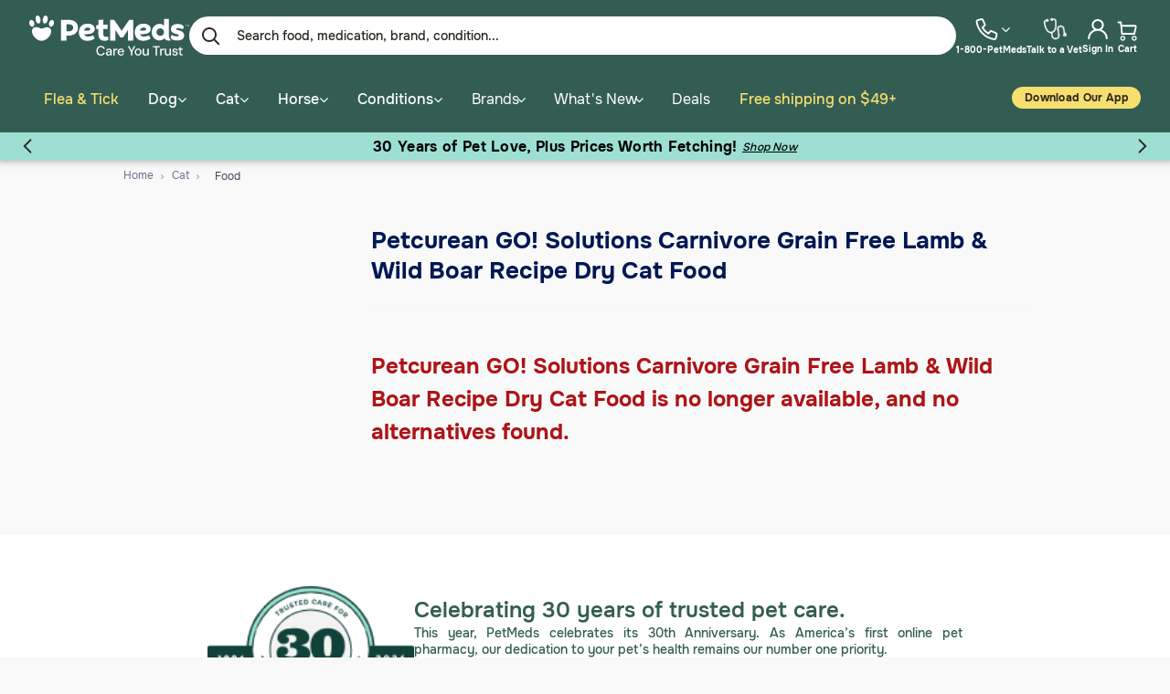

--- FILE ---
content_type: text/html;charset=UTF-8
request_url: https://www.1800petmeds.com/cat/food/product/petcurean-go-solutions-carnivore-grain-free-lamb-wild-cat/prod63889.html
body_size: 51444
content:
<!DOCTYPE html>
<html lang="en">
<head>



	<script type="text/javascript" src="https://cdn.optimizely.com/js/24201730177.js"></script>
<script src="https://code.jquery.com/jquery-3.6.0.min.js" integrity="sha256-/xUj+3OJU5yExlq6GSYGSHk7tPXikynS7ogEvDej/m4=" crossorigin="anonymous"></script>
<style>
.hurricane-relief{display:none;}
#navbarNavDropdown .todays-deals {
display: none;
}
.menu-group .mobile-deals{
display: none;
}
</style>
<script type="text/javascript">
	(function(c,l,a,r,i,t,y){
	        c[a]=c[a]||function(){(c[a].q=c[a].q||[]).push(arguments)};
	        t=l.createElement(r);t.async=1;t.src="https://www.clarity.ms/tag/"+i;
	        y=l.getElementsByTagName(r)[0];y.parentNode.insertBefore(t,y);
	    })(window, document, "clarity", "script", "jfqu2i0scb");
</script>
<script src="https://pixel.veritone-ce.com/"
defer pixel-id="ba11bde3-5ff6-4f56-b0dd-2982f6504cf0"></script>
<script src="https://rapid-cdn.yottaa.com/rapid/lib/-YGrMMkGMxuc0Q.js"></script>
<script defer src="https://cdn.prod.us.five9.net/static/stable/chat/wrapper/index.min.js"></script>


    

<!--[if gt IE 9]><!-->
<script>//common/scripts.isml</script>
<script defer type="text/javascript" src="/on/demandware.static/Sites-1800petmeds-Site/-/default/v1769587383466/lib/tippy/popper.min.js"></script>
<script defer type="text/javascript" src="/on/demandware.static/Sites-1800petmeds-Site/-/default/v1769587383466/lib/tippy/tippy.iife.min.js"></script>

<script defer type="text/javascript" src="/on/demandware.static/Sites-1800petmeds-Site/-/default/v1769587383466/js/main.js"></script>

<script defer type="text/javascript" src="/on/demandware.static/Sites-1800petmeds-Site/-/default/v1769587383466/lib/slick/slick.min.js"></script>


    
       <script defer type="text/javascript" src="/on/demandware.static/Sites-1800petmeds-Site/-/default/v1769587383466/js/productDetail.js"></script>
   





<script type="text/javascript">
og_settings = {
     "page_type": "1",
     "logged_in": false,
     "impulse_upsell": true
}
</script>



<script type="text/javascript" src="https://static.ordergroove.com/3ac48974986748409f1de8ea78c2ab18/main.js"></script>
<script type="text/javascript">
window.OrdergrooveTrackingUrl = "/on/demandware.store/Sites-1800petmeds-Site/default/OrderGroove-PurchasePostTracking"
</script>

<script type="text/javascript">
window.OrdergrooveLegacyOffers = false
window.OrderGrooveCustomSFCCWidget = true
</script>



    
        <script src="https://www.google.com/recaptcha/api.js" async defer></script>
    






<!--<![endif]-->
<meta charset=UTF-8>

<meta http-equiv="x-ua-compatible" content="ie=edge">

<meta name="viewport" content="width=device-width, initial-scale=1">




<!-- 
    
        
            <meta name="robots" content="index,follow" />
        
    
 -->
<meta name="robots" content="index,follow" />
<noscript>
    
	
	<div class="content-asset"><!-- dwMarker="content" dwContentID="9ee87a562d8c251c6eb4b7a869" -->
		<div class="no-javascript-container">We’re sorry, but our website doesn’t work properly without JavaScript enabled. Please enable JavaScript in order to continue using our website.</div>
	</div> <!-- End content-asset -->



</noscript>


    <meta property="og:type" content="PetMeds" />
    <meta property="og:url" content="https://www.1800petmeds.com/cat/food/product/petcurean-go-solutions-carnivore-grain-free-lamb-wild-cat/prod63889.html" />
    <meta property="og:image"
        content="https://imagedelivery.net/OWeDZSTbTyzlX4Fsq0SDAw/prod63889/w=178,h=178,q=80" />
    <meta property="og:site_name" content="PetMeds" />
    <meta property="fb:admins" content="712532894" />
    <meta property="og:title" content="Petcurean GO! Solutions Carnivore Grain Free Lamb &amp; Wild Boar Recipe Dry Cat Food | 1800PetMeds" />

 <meta name="theme-color" content="#D9D9D9" />
<title>
    Petcurean GO! Solutions Carnivore Grain Free Lamb & Wild Boar Recipe Dry Cat Food | 1800PetMeds
</title>





    <meta name="description" content="Buy Petcurean GO! Solutions Carnivore Grain Free Lamb &amp; Wild Boar Recipe Dry Cat Food and other Dry Food from top brands at 1800PetMeds and save. Free shipping on orders over $49" />


    <meta name="keywords" content="petcurean,petcurean pet food,now fresh dog food,petcurean go,petcurean dog food,petcurean go cat food,petcurean go dog food,petcurean now fresh,petcurean cat food,petcurean now,petcurean pet nutrition,go solutions by petcurean,now fresh senior dog food,gather pet food,petcurean puppy food,petcurean coupon,petcurean go solutions,petcurean now dog food,go by petcurean,petcurean gather" />

<link rel="icon" href="/favicon.ico" />
<link rel="icon" type="image/png" href="/on/demandware.static/Sites-1800petmeds-Site/-/default/dw8d730891/images/favicons/new/favicon-196x196.png"
    sizes="196x196" />
<link rel="icon" type="image/png" href="/on/demandware.static/Sites-1800petmeds-Site/-/default/dw4396b702/images/favicons/new/favicon-96x96.png"
    sizes="96x96" />
<link rel="icon" type="image/png" href="/on/demandware.static/Sites-1800petmeds-Site/-/default/dw0ec0b9f4/images/favicons/new/favicon-32x32.png"
    sizes="32x32" />
<link rel="icon" type="image/png" href="/on/demandware.static/Sites-1800petmeds-Site/-/default/dw15c29613/images/favicons/new/favicon-16x16.png"
    sizes="16x16" />
<link rel="icon" type="image/png" href="/on/demandware.static/Sites-1800petmeds-Site/-/default/dwf9c948ca/images/favicons/new/favicon-180x180.png"
    sizes="180x180" />

<!-- Apple Touch Icon for iOS devices -->
<link rel="apple-touch-icon" sizes="180x180" href="/on/demandware.static/Sites-1800petmeds-Site/-/default/dwf9c948ca/images/favicons/new/favicon-180x180.png"/>

<link rel="stylesheet" href="/on/demandware.static/Sites-1800petmeds-Site/-/default/v1769587383466/css/global.css" />

    <link rel="stylesheet" href="/on/demandware.static/Sites-1800petmeds-Site/-/default/v1769587383466/css/product/detail.css" />



    <meta name="google-site-verification" content="&lt;isinclude template=&quot;common/googleanalytics&quot; /&gt;" />







    


  
  <script type="text/javascript" defer src="/on/demandware.static/Sites-1800petmeds-Site/-/default/v1769587383466/js/blotout.js"></script>

  <script>
    !(function(){
      const getCookieValue = function (key) {
        try {
          if (!document || !document.cookie) {
            return ''
          }

          const cookies = Object.fromEntries(
            document.cookie
              .split(/;\s+/)
              .map((r) => r.split('=').map(str => str.trim()))
              .map(([cookieKey, ...cookieValues]) => {
                const cookieValue = cookieValues.join('=')

                if (!cookieKey) {
                  return []
                }

                let decodedValue = ''

                if (cookieValue) {
                  try {
                    decodedValue = decodeURIComponent(cookieValue)
                  } catch (e) {
                    console.log("Unable to decode cookie ", cookieKey, ": ", e)
                    decodedValue = cookieValue
                  }
                }

                return [cookieKey, decodedValue]
              })
          )

          return cookies[key] ?? ''
        } catch {
          return ''
        }
      }

      if(!getCookieValue('truid')) {
        fetch("/on/demandware.store/Sites-1800petmeds-Site/default/FirstUser-Identifier").catch((e) => {
          console.error("[EdgeTag]", e)
        })
      }
    })()
  </script>

  <script>
    !(function () {const tagURL = "https://ajvhe.1800petmeds.com";!(function (u) {window.edgetag=window.edgetag ||function () {(edgetag.stubs = edgetag.stubs || []).push(arguments);};const t = document.createElement('script');(t.type = 'text/javascript'), (t.src = u), (t.async = !0);const e = document.getElementsByTagName('script')[0];e.parentNode.insertBefore(t, e);})(`https://ajvhe.1800petmeds.com/load`);

      edgetag('init', {
        edgeURL: tagURL,
        disableConsentCheck: true,
      });
    })();
  </script>

  <script>
    edgetag('tag', 'PageView');
  </script>

  <script>
!(function() {
  try {

    function sendUser(user) {
  if (!user) {
    return;
  }

  Object.entries(user).forEach(function ([key, value]) {
    if (!value) {
      delete user[key];
    }
  });

  if (!Object.keys(user).length) {
    return;
  }

  edgetag('data', user);
};

function getUser(form, selectors) {
  const user = {};
  if (!selectors) {
    return user;
  }

  Object.entries(selectors).forEach(([userKey, selector]) => {
    if (!selector || selector.length === 0) {
      return;
    }

    const selectorArray = Array.isArray(selector) ? selector : [selector];
    for (const selector of selectorArray) {
      if (!selector) {
        continue;
      }

      const inputUserValue = form.querySelector(selector);
      const userValue = (inputUserValue && inputUserValue.value) || '';
      if (userValue) {
        user[userKey] = userValue;
        break;
      }
    }
  });

  return user;
};
    window.addEventListener('DOMContentLoaded', function () {

      const newsletterFormSelectors = [
        '#ContactFooter',
        '.klaviyo-form',
        '#wisepops-root',
        '#contact_form',
        'form[id*="newsletter" i]',
        'form[id*="subscribe" i]',
        'form.ml-block-form',
        '#email_signup',
        'form[id*="subscribe-with-email-form"]'
      ];

      
        newsletterFormSelectors.push('#homeSignUpForm')
      

      const newsletterForm = newsletterFormSelectors.join(',');

      const matches = (e, selector) => {
        return e.target.matches(selector) || e.target.closest(selector);
      }

      document.addEventListener('click', function(e) {
        if((matches(e, 'button') || matches(e, '[type="submit"]')) && matches(e, newsletterForm)) {
          const form = e.target.closest(newsletterForm)
          const user = getUser(form, {
            email: ['input[type="email"]', 'input[name*="email" i]:not([type="hidden" i])','input[name="profile.email"i]'],
            phone: ['input[type="tel"]', 'input[name*="phone" i]:not([type="hidden" i])'],
            firstName: ['input[name*="name" i]:not([type="hidden" i])', 'input[name="profile.firstName"i]'],
            lastName: 'input[name="profile.lastName"i]',
            dateOfBirth: 'input[name*="birthday" i]:not([type="hidden" i])'
          });
          sendUser(user);
          edgetag('tag', 'Lead');
        }
      }, { capture: true })

      document.addEventListener('submit', function (e) {
        if(e.target.matches('form[id*="contact"i]')) {
          sendUser(getUser(e.target, {
            firstName: 'input[name*="firstname"i]',
            lastName: 'input[name*="lastname"i]',
            email: ['input[name*="email"i]', 'input[name="profile.email"i]', 'input[type="email"]'],
          }));
          return;
        }
      }, {capture: true})

      window.addEventListener(
        'message',
        (event) => {
          if (event.origin !== 'https://creatives.attn.tv') {
            return;
          }

          if (!event.data || !event.data.__attentive) {
            return;
          }

          try {
            const data = event.data.__attentive;

            if (!data.action || !data.action.includes('LEAD')) {
              return;
            }

            const user = {};
            if (data.email) {
              user.email = data.email;
            }

            if (data.phone) {
              user.phone = data.phone.replace(/[^0-9]/g, '');
            }

            sendUser(user);
            edgetag('tag', 'Lead');
          } catch (e) {
            console.log("[Edgetag]", e);
          }
        },
        false
      );

      window.addEventListener('message', (event) => {
        if (!event || !event.origin || !event.data || !event.origin.includes('postscript')) {
          return;
        }

        if (event.data.hasOwnProperty('CollectedEmailEvent') && event.data.CollectedEmailEvent.email) {
          sendUser({email: event.data.CollectedEmailEvent.email});
          edgetag('tag', 'Lead');
        }
      });

      window.juapp = window.juapp || function () {
        (window.juapp.q = window.juapp.q || []).push(arguments)
      };
      juapp("trackFunc", "engagement", function (email, eventname, promotitle, cmid, options, form) {
        if (!email) {
          return;
        }

        const userData = {email};
        form.forEach((item) => {
          if (item.name === "phone_number" && item.value) {
            userData["phone"] = item.value;
          }
        });

        edgetag("data", userData);
        edgetag("tag", "Lead");
      });

      document.addEventListener('click', (e) => {
        if (
            !e.target.closest(
                'form[action*="api.bounceexchange.com"] [type="submit"]'
            )
        ) {
          return;
        }

        const form = e.target.closest('form[action*="api.bounceexchange.com"]');
        if (!form) {
          return;
        }

        const user = getUser(form, {
          email: 'input[type="email"]',
          phone: 'input[type="tel"]',
        });
        sendUser(user);

        if (user && Object.keys(user).length > 0) {
          edgetag('tag', 'Lead');
        }
      }, {capture: true});

      document.addEventListener('click', (e) => {
        if(!e.target.matches('.submit-customer')) {
          return;
        }

        sendUser(getUser(e.target.closest('form[name="dwfrm_coCustomer"]'), {
          email: ['input[type="email"]', 'input[name="dwfrm_coCustomer_email"]']
        }))
      })
    }, {once: true})
  } catch(e) {
    console.error('[EdgeTag]', e)
  }
})()
</script>

  
  <script>
 !(function(){
    try {
      const product = {"currency":"USD","id":"prod63889","item_price":86.99,"title":"Petcurean GO! Solutions Carnivore Grain Free Lamb & Wild Boar Recipe Dry Cat Food 16-lb","description":"Petcurean GO! Solutions Carnivore Grain Free Lamb & Wild Boar Recipe Dry Cat Food","brand":"Petcurean","image":"https://www.1800petmeds.com/on/demandware.static/-/Sites-main/default/dwf760cedc/images/large/63889.jpg","url":"https://www.1800petmeds.com/cat/food/product/petcurean-go-solutions-carnivore-grain-free-lamb-wild-cat/prod63889.html","checkoutUrl":"https://www.1800petmeds.com/checkout"}

      edgetag('tag', 'ViewContent', {
        currency: product.currency,
        value: product.item_price,
        contents: [{
          id: product.id,
          quantity: 1,
          item_price: product.item_price,
          sku: product.sku,
          title: product.title,
          description: product.description,
          category: product.category,
          brand: product.brand,
          image: product.image,
          url: product.url
        }]
      });
    } catch(e) {
      console.error('[EdgeTag]', e);
    }
  })()
</script>


  

  


  




<link rel="stylesheet" href="/on/demandware.static/Sites-1800petmeds-Site/-/default/v1769587383466/css/petmeds.css" />
<link rel="stylesheet" href="/on/demandware.static/Sites-1800petmeds-Site/-/default/v1769587383466/css/redesign.css" />






    
    <script async="async" src="//consent.trustarc.com/notice?domain=1800petmeds.com&amp;c=teconsent&amp;js=nj&amp;noticeType=bb&amp;text=true&amp;gtm=1" crossorigin></script>

    
    
    <script>
        var __dispatched__ = {};

        var __i__ = self.postMessage && setInterval(function(){ if(self.PrivacyManagerAPI && __i__){
        var apiObject = {PrivacyManagerAPI: {action:"getConsentDecision",
        timestamp: new Date().getTime(),
        self: self.location.host}}; self.top.postMessage(JSON.stringify(apiObject),"*");
        __i__ = clearInterval(__i__); }},50);

        self.addEventListener("message", function(e, d){ try{
        if(e.data && (d= JSON.parse(e.data)) &&
        (d = d.PrivacyManagerAPI) && d.capabilities &&
        d.action=="getConsentDecision"){ var newDecision =
        self.PrivacyManagerAPI.callApi("getGDPRConsentDecision",
        self.location.host).consentDecision; newDecision && newDecision.forEach(function(label){ if(!__dispatched__[label]){
        self.dataLayer && self.dataLayer.push({"event":"GDPR Pref Allows "+label});
        __dispatched__[label] = 1;
        }
        }); }
        }catch(xx){/** not a cm api message **/} });
    </script>






<script>
	if(typeof gImages == 'undefined' || !gImages){ var gImages=new Array; }
	if(typeof gIndex == 'undefined' || !gIndex){ var gIndex=0;}
	if(typeof DCS == 'undefined' || !DCS){ var DCS=new Object(); }
	if(typeof WT == 'undefined' || !WT){ var WT=new Object(); }
	if(typeof DCSext == 'undefined' || !DCSext){ var DCSext=new Object(); }
	if(typeof wtrefer == 'undefined' || !wtrefer){ var wtrefer; }
	var noncookie = "No";
	var queryString = 'pid=prod63889';
	var url = 'https://www.1800petmeds.com/on/demandware.store/Sites-1800petmeds-Site/default/Product-Show?pid=prod63889';
	var searchstring = "";
	var custtype = "New";
</script>
<link rel="stylesheet" href="/on/demandware.static/Sites-1800petmeds-Site/-/default/v1769587383466/lib/consolidated/consolidatedlibs.css" />

<script defer src="/on/demandware.static/Sites-1800petmeds-Site/-/default/v1769587383466/lib/jquery.validate.min.js"></script>

    
        <script src="/on/demandware.static/Sites-1800petmeds-Site/-/default/v1769587383466/lib/player/jwplayer.js"></script>    
        <script>jwplayer.key="vMd4hdH0VaIEInivhU9bWWoB+gltzO+qKhm2PNppMnI="</script>
    
    
    <script defer src="/on/demandware.static/Sites-1800petmeds-Site/-/default/v1769587383466/lib/magiczoomplus/magiczoomplus.js"></script>
    




	
<!-- Optimize Enabled -->



	
<!-- preconnectHTMLLinks Enabled -->





    <script defer type="text/javascript" src="https://appleid.cdn-apple.com/appleauth/static/jsapi/appleid/1/en_US/appleid.auth.js" async> </script>



<link rel="canonical" href="https://www.1800petmeds.com/cat/food/product/petcurean-go-solutions-carnivore-grain-free-lamb-wild-cat/prod63889.html"/>

<script type="text/javascript">//<!--
/* <![CDATA[ (head-active_data.js) */
var dw = (window.dw || {});
dw.ac = {
    _analytics: null,
    _events: [],
    _category: "",
    _searchData: "",
    _anact: "",
    _anact_nohit_tag: "",
    _analytics_enabled: "true",
    _timeZone: "America/New_York",
    _capture: function(configs) {
        if (Object.prototype.toString.call(configs) === "[object Array]") {
            configs.forEach(captureObject);
            return;
        }
        dw.ac._events.push(configs);
    },
	capture: function() { 
		dw.ac._capture(arguments);
		// send to CQ as well:
		if (window.CQuotient) {
			window.CQuotient.trackEventsFromAC(arguments);
		}
	},
    EV_PRD_SEARCHHIT: "searchhit",
    EV_PRD_DETAIL: "detail",
    EV_PRD_RECOMMENDATION: "recommendation",
    EV_PRD_SETPRODUCT: "setproduct",
    applyContext: function(context) {
        if (typeof context === "object" && context.hasOwnProperty("category")) {
        	dw.ac._category = context.category;
        }
        if (typeof context === "object" && context.hasOwnProperty("searchData")) {
        	dw.ac._searchData = context.searchData;
        }
    },
    setDWAnalytics: function(analytics) {
        dw.ac._analytics = analytics;
    },
    eventsIsEmpty: function() {
        return 0 == dw.ac._events.length;
    }
};
/* ]]> */
// -->
</script>
<script type="text/javascript">//<!--
/* <![CDATA[ (head-cquotient.js) */
var CQuotient = window.CQuotient = {};
CQuotient.clientId = 'bdkx-1800petmeds';
CQuotient.realm = 'BDKX';
CQuotient.siteId = '1800petmeds';
CQuotient.instanceType = 'prd';
CQuotient.locale = 'default';
CQuotient.fbPixelId = '__UNKNOWN__';
CQuotient.activities = [];
CQuotient.cqcid='';
CQuotient.cquid='';
CQuotient.cqeid='';
CQuotient.cqlid='';
CQuotient.apiHost='api.cquotient.com';
/* Turn this on to test against Staging Einstein */
/* CQuotient.useTest= true; */
CQuotient.useTest = ('true' === 'false');
CQuotient.initFromCookies = function () {
	var ca = document.cookie.split(';');
	for(var i=0;i < ca.length;i++) {
	  var c = ca[i];
	  while (c.charAt(0)==' ') c = c.substring(1,c.length);
	  if (c.indexOf('cqcid=') == 0) {
		CQuotient.cqcid=c.substring('cqcid='.length,c.length);
	  } else if (c.indexOf('cquid=') == 0) {
		  var value = c.substring('cquid='.length,c.length);
		  if (value) {
		  	var split_value = value.split("|", 3);
		  	if (split_value.length > 0) {
			  CQuotient.cquid=split_value[0];
		  	}
		  	if (split_value.length > 1) {
			  CQuotient.cqeid=split_value[1];
		  	}
		  	if (split_value.length > 2) {
			  CQuotient.cqlid=split_value[2];
		  	}
		  }
	  }
	}
}
CQuotient.getCQCookieId = function () {
	if(window.CQuotient.cqcid == '')
		window.CQuotient.initFromCookies();
	return window.CQuotient.cqcid;
};
CQuotient.getCQUserId = function () {
	if(window.CQuotient.cquid == '')
		window.CQuotient.initFromCookies();
	return window.CQuotient.cquid;
};
CQuotient.getCQHashedEmail = function () {
	if(window.CQuotient.cqeid == '')
		window.CQuotient.initFromCookies();
	return window.CQuotient.cqeid;
};
CQuotient.getCQHashedLogin = function () {
	if(window.CQuotient.cqlid == '')
		window.CQuotient.initFromCookies();
	return window.CQuotient.cqlid;
};
CQuotient.trackEventsFromAC = function (/* Object or Array */ events) {
try {
	if (Object.prototype.toString.call(events) === "[object Array]") {
		events.forEach(_trackASingleCQEvent);
	} else {
		CQuotient._trackASingleCQEvent(events);
	}
} catch(err) {}
};
CQuotient._trackASingleCQEvent = function ( /* Object */ event) {
	if (event && event.id) {
		if (event.type === dw.ac.EV_PRD_DETAIL) {
			CQuotient.trackViewProduct( {id:'', alt_id: event.id, type: 'raw_sku'} );
		} // not handling the other dw.ac.* events currently
	}
};
CQuotient.trackViewProduct = function(/* Object */ cqParamData){
	var cq_params = {};
	cq_params.cookieId = CQuotient.getCQCookieId();
	cq_params.userId = CQuotient.getCQUserId();
	cq_params.emailId = CQuotient.getCQHashedEmail();
	cq_params.loginId = CQuotient.getCQHashedLogin();
	cq_params.product = cqParamData.product;
	cq_params.realm = cqParamData.realm;
	cq_params.siteId = cqParamData.siteId;
	cq_params.instanceType = cqParamData.instanceType;
	cq_params.locale = CQuotient.locale;
	
	if(CQuotient.sendActivity) {
		CQuotient.sendActivity(CQuotient.clientId, 'viewProduct', cq_params);
	} else {
		CQuotient.activities.push({activityType: 'viewProduct', parameters: cq_params});
	}
};
/* ]]> */
// -->
</script>


   <script type="application/ld+json">
        {"@context":"http://schema.org/","@type":"Product","name":"Petcurean GO! Solutions Carnivore Grain Free Lamb & Wild Boar Recipe Dry Cat Food","image":"https://imagedelivery.net/OWeDZSTbTyzlX4Fsq0SDAw/prod63889/w=178,h=178,q=80","aggregateRating":{"@type":"AggregateRating","ratingValue":"4.2","reviewCount":"5"},"offers":[{"@type":"Offer","availability":"http://schema.org/OutOfStock","price":86.99,"priceCurrency":"USD","itemCondition":"https://schema.org/NewCondition","sku":"63889","image":"https://imagedelivery.net/OWeDZSTbTyzlX4Fsq0SDAw/63889/w=178,h=178,q=80","name":"Petcurean GO! Solutions Carnivore Grain Free Lamb & Wild Boar Recipe Dry Cat Food 16-lb"}]}
    </script>





   <script type="application/ld+json">
        {"@context":"http://schema.org/","@type":"BreadcrumbList","itemListElement":[{"@type":"ListItem","position":1,"item":{"@id":"https://www.1800petmeds.com/","name":"Home"}},{"@type":"ListItem","position":2,"item":{"@id":"https://www.1800petmeds.com/category/cat-c00002","name":"Cat"}},{"@type":"ListItem","position":3,"item":{"@id":"https://www.1800petmeds.com/category/cat/food-c00010","name":"Food"}}]}
    </script>





    <!-- Google Tag Manager -->
    <script>(function(w,d,s,l,i){w[l]=w[l]||[];w[l].push({'gtm.start':
    new Date().getTime(),event:'gtm.js'});var f=d.getElementsByTagName(s)[0],
    j=d.createElement(s),dl=l!='dataLayer'?'&l='+l:'';j.defer=true;j.src=
    'https://www.googletagmanager.com/gtm.js?id='+i+dl;f.parentNode.insertBefore(j,f);
    })(window,document,'script','dataLayer','GTM-W7K4HL5');</script>
    <!-- End Google Tag Manager -->
	<!-- GTM Enabled -->

</head>
<body>
<a tabindex="1" class="offscreen skip-to-content" href="#maincontent">Skip to main content</a>




    <!-- Google Tag Manager (noscript) -->
    <noscript><iframe src="https://www.googletagmanager.com/ns.html?id=GTM-W7K4HL5"
    height="0" width="0" style="display:none;visibility:hidden"></iframe></noscript>
    <!-- End Google Tag Manager (noscript) -->
	<!-- GTM Enabled -->

<div class="page  Product-Show" data-action="Product-Show" data-querystring="pid=prod63889" >



    



    
    










    
        
    












	<header id="top-of-page" class="sticky-header js-sticky-header" data-test-id="global-header">
	    <nav>
	        <div class="header container">
	            <div class="row header-inner-container">
	                <div class="col-12 main-row d-md-flex justify-content-md-between align-items-md-center" data-test-id="global-header-top">
	                    <div class="navbar-header brand pull-left hidden-md-down">
	                        <a data-test-id="web-header-home-cta" href="/" title="PetMeds Home">
								<picture>
									<source srcset="/on/demandware.static/Sites-1800petmeds-Site/-/default/dw958ec6e4/images/petmeds-brand-logo.svg" type="image/svg+xml" />
									<img 
										src="/on/demandware.static/Sites-1800petmeds-Site/-/default/v1769587383466/images/petmeds-brand-logo.png" 
										alt="PetMeds" 
										width="175" height="46"
										decoding="async"
  										fetchpriority="high"
									/>
								</picture>
	                            
	                        </a>
	                    </div>
	                    <div class="navbar-header pull-right">
	                        <div class="hidden-md-down">
	                            <div class="search hidden-sm-down guest">
    <div class="site-search">
	<form role="search"
          action="/search"
          method="get"
          name="simpleSearch">
        <select class="form-control search-type" name="searchType" aria-label="Search for Products or Content">
        	<option value="products">Products</option>
        	<option value="education"  >Education</option>
        </select>
        <input class="form-control search-field js-search-field h-body"
               data-test-id="web-header-search-input"
               name="q"
               value=""
               placeholder="Search food, medication, brand, condition..."
               aria-haspopup="listbox"
               aria-autocomplete="list"
               aria-label="Enter Keyword or Item No."
               autocomplete="off"
               onfocus="document.body.classList.add('searching');this.placeholder = 'What can we help you find?'"
		/>
        <button type="reset" name="reset-button" class="fa fa-times reset-button d-none" aria-label="Clear search keywords"></button>
        <span data-test-id="web-search-close" class="close-button"><img src="/on/demandware.static/Sites-1800petmeds-Site/-/default/dwd944e257/images/close-icon.svg" alt="altText" /></span>
        <div class="top-search-btn-wrap">
			<button type="submit" class="search-button" name="search-button" aria-label="Submit search keywords"><img src="/on/demandware.static/Sites-1800petmeds-Site/-/default/dw8775762a/images/search-icon-new.svg" alt="Submit search keywords" /></button>
		</div>
        <div class="suggestions-wrapper" data-url="/on/demandware.store/Sites-1800petmeds-Site/default/SearchServices-GetSuggestions?q="></div>

        <div class="desktopsearch no-results-wrapper">
	        <div class="no-results-suggestions">
				<div class="container">
						<div class="links-container">
							<div class="trending-cats results-container search-recommenders">								
                                
                                
                                    
                                    <div class="search-product-suggestion-list">
                                        
                                            
                                            
                                            
                                            
                                            
                                            <span class="title mb-3 pt-0">Popular products</span>
                                        
                                        
<div class="search-popular-products-recommendations-wrapper">
    <div class="search-popular-products-recommendations-container js-search-popular-products-recommendations-container" data-url="/on/demandware.store/Sites-1800petmeds-Site/default/SearchServices-GlobalSearchRecommender"></div>
</div>


                                    </div>
                                
                                
							</div>
						</div>
				</div>
			</div>
		</div>
        <input type="hidden" value="default" name="lang">
        <input type="hidden" value="" name="Ntt">
		<input type="hidden" name="csrf_token" value="Q6EkG8KJWiab4ZpGeMafHZLn6nlH2GzgK3M0fqqOZ3r0Pme75TVCLjIr3s9JQt22SmgRa_aXivMviYrX5gIl5hdJenIexjtmSLBJHkDlAgc3scvSCuRhjHZlR-JaJYOg62cv4BoJraXtMWAtqz9JdIPH3olHTeDpUTsvyCku2lWgikZwFn4="/>
	</form>
</div>

</div>



<ul class="nav myaccount-nav" data-test-id="web-header-nav-icons" role="menu" data-chat-enabled="false">
    
    <li class="nav-item" role="menuitem">
        <a data-test-id="web-header-contact-link" href="/help.html" class="nav-link myaccount-nav-icon-items">
            <span class="contact-nav-item-container">
                <img src="/on/demandware.static/Sites-1800petmeds-Site/-/default/dwc1345ab7/images/icons/contact-updated.svg" alt="contact-us"/>
                <i class="fa fa-angle-down"></i>
            </span> 
	        <span class="icon-label h-badges">1-800-PetMeds</span>
        </a>
        
	
	<div class="content-asset"><!-- dwMarker="content" dwContentID="03f91c2dd2977f98b3dc5991f4" -->
		<style>
     @media (max-width: 768px) {
         .sidenav .credits-section {
             margin: 24px 32px 0 !important;
         }
     }
    .live__chat__support {
        border-radius: 8px;
        background: #FFF;
        box-shadow: 0px 4px 4px rgba(0, 0, 0, 0.25);
        position: absolute;
        padding: 8px;
        right: 0;
        top: 20px;
        z-index: 9;
        width: max-content;
        display: none;
        text-align: center;
        margin-top:-16px;
    }
    .myaccount-nav .nav-item:hover .live__chat__support {
        display: block;
    }
    .live__chat__support p {
        margin: 0;
    }
    .live__chat__support .contact-heading {
        color: #2d2720;
        font-size: 14px;
        font-weight: 700;
        margin-bottom: 8px;
    }
    .live__chat__support .contact-label {
        color: #4C4742;
        font-size: 12px;
        font-weight: 500;
    }
    .live__chat__support .contact-phone {
        color: #2D2720;
        font-size: 14px;
        font-weight: 700;
    }
    .live__chat__support .support__num {
        color: #2D2720 !important;
        font-size: 12px;
        font-weight: 500;
        justify-content: center;
    }
    .live__chat__support .chat__button {
        border-radius: 24px;
        margin-top: 4px;
        padding: 8px 22px !important;
        display: block !important;
        font-weight: 700;
        font-size: 16px !important;
        background: #335D53 !important;
        color: #ffffff !important;
    }
    .live__chat__support .additional-help a {
         text-decoration: none;
         color: var(--text-hyperlink, #5A62D4);
         text-align: center;
         line-height: 135%;
         padding: 24px 0 0 0;
         background: none;
         text-transform: capitalize;
    }
    .live__chat__support .chat__button:hover {
        color: #2D2720 !important;
    }
    #top-of-page .header .main-row .navbar-header .nav.myaccount-nav li a.support__link {
        display: none;
    }
    /* On screens 767px or less */
    @media screen and (max-width: 767px) {
        .live__chat__support {
            display: block;
            position: relative;
            width: 100%;
            background: transparent;
            box-shadow: none;
            text-align: left;
        }
        .sidenav .sidenav-links a.support__link {
            display: inline;
            padding: 0;
            background: transparent;
            font-size: 14px;
            font-weight: 400;
            color: #2D2720;
        }
        .sidenav .sidenav-links a.support__num {
            display: none;
        }
        .sidenav .sidenav-links span.user-message{
           color: #2D2720;
           font-size: 20px;
           font-weight: 700;
        }
        .sidenav .sidenav-links a.chat__button {
            background: #F6DF6E;
            margin-top: 16px;
            display: flex !important;
            align-items: center;
            justify-content: center;
        }
    }
</style>
<div class="live__chat__support" data-test-id="global-livechat-popup">
    <p class="contact-label h-caption">Call or text:</p>
    <p class="contact-phone h-body">
        1-800-PetMeds  
        <a href="tel:+18007386337" class="support__link h-caption">1 (800-738-6337)</a>
    </p>
    <a href="tel:+18007386337" class="support__num">1 (800-738-6337)</a>
    <button class="chat__button btn btn-primary btn-lg h-button" data-test-id="mobile-header-livechat-link" >Live Chat</button>
</div>
	</div> <!-- End content-asset -->



    </li>
    
        <li class="nav-item" role="menuitem">
            <a data-test-id="web-header-vet-link" href="/dutch" class="nav-link myaccount-nav-icon-items vet-nav-link">
                <img src="/on/demandware.static/Sites-1800petmeds-Site/-/default/dw5b7301b8/images/icons/stethoscope-updated.svg" alt="Dutch" />
                <span class="icon-label h-badges">Talk to a Vet</span>
            </a>
        </li>
    
    <li id="myaccount-menu"  class="nav-item dropdown" role="menuitem">

        
            <a data-test-id="web-header-login-link" href="https://www.1800petmeds.com/login" class="nav-link myaccount-nav-icon-items"  aria-haspopup="false" aria-expanded="false">
                <img src="/on/demandware.static/Sites-1800petmeds-Site/-/default/dw2affb436/images/icons/user-updated.svg" alt="Sign in"/>
                <span class="icon-label h-badges">Sign In</span>
            </a>
        
    </li>
    <li class="nav-item minicart largeScrn h-badges" role="menuitem" data-action-url="/on/demandware.store/Sites-1800petmeds-Site/default/Cart-MiniCartShow?productCardVariant=">
        <div class="minicart-total empty-cart" data-dutchitem="false">
    <a class="minicart-link myaccount-nav-icon-items" data-test-id="header-cart-cta" href="https://www.1800petmeds.com/cart" title="Cart">
        <img src="/on/demandware.static/Sites-1800petmeds-Site/-/default/dw1bd82dbb/images/icons/cart-updated.svg" alt="Cart"/>
        <span class="minicart-text icon-label hidden-md-down h-badges">
            Cart
        </span>
        <span class="minicart-quantity d-none">
            0
        </span>
        <input type="hidden" class="js-cart-count" value="0"/>
        <input type="hidden" class="js-sessionDuration" value="30"/>
        <input type="hidden" class="js-abandonedBrowseUrl" value="/on/demandware.store/Sites-1800petmeds-Site/default/Product-AbandonedBrowse"/>
        <input type="hidden" class="js-enableAbandonedBrowseEvent" value="true"/>
    </a>
</div>
<div class="popover popover-bottom"></div>

    </li>
</ul>

	                        </div>
	                        <div class="hidden-md-down" >
	                        	
	 

	
	                        </div>
	                        
	                        <div class="mobile-nav-bar d-md-none col-12" data-test-id="mobile-navbar" role="menu">
	                            <div class="nav-item hamburger pull-left js-hamburger d-flex" data-test-id="mobile-navbar-hamburger" role="menuitem">
	                            	<div class="d-inline-block">
	                                 <div class="patty"></div>
	                                 <div class="patty"></div>
	                                 <div class="patty mb-0"></div>
	                                </div>
	                            </div>
	                            <a class="mobile-brand" data-test-id="mobile-header-home-cta" href="/" title="PetMeds Home">
	                             <img src="/on/demandware.static/Sites-1800petmeds-Site/-/default/dwf00c9bdf/images/petmeds-brand-mobile-logo.svg" alt="PetMeds" />
	                         </a>
	                            <div class="mobile-account pull-right">
	                                
    <div class="nav-item d-lg-none" role="menuitem">
        <a href="https://www.1800petmeds.com/login" data-test-id="mobile-header-login-cta">
            <span class="user-message"><img src="/on/demandware.static/Sites-1800petmeds-Site/-/default/dw2affb436/images/icons/user-updated.svg" alt="Sign In"/></span>
        </a>
    </div>


	                            </div>
	                            <div class="nav-item minicart smallScrn pull-right mobile-account" role="menuitem" data-action-url="/on/demandware.store/Sites-1800petmeds-Site/default/Cart-MiniCartShow?productCardVariant=">
	                                <div class="minicart-total empty-cart" data-dutchitem="false">
    <a class="minicart-link myaccount-nav-icon-items" data-test-id="header-cart-cta" href="https://www.1800petmeds.com/cart" title="Cart">
        <img src="/on/demandware.static/Sites-1800petmeds-Site/-/default/dw1bd82dbb/images/icons/cart-updated.svg" alt="Cart"/>
        <span class="minicart-text icon-label hidden-md-down h-badges">
            Cart
        </span>
        <span class="minicart-quantity d-none">
            0
        </span>
        <input type="hidden" class="js-cart-count" value="0"/>
        <input type="hidden" class="js-sessionDuration" value="30"/>
        <input type="hidden" class="js-abandonedBrowseUrl" value="/on/demandware.store/Sites-1800petmeds-Site/default/Product-AbandonedBrowse"/>
        <input type="hidden" class="js-enableAbandonedBrowseEvent" value="true"/>
    </a>
</div>
<div class="popover popover-bottom"></div>

	                            </div>
	                        </div>
	                    </div>
	                </div>
	            </div>
	        </div>
	        <div class="d-md-none" >
	        	
	 

	
	        </div> 
	        <div class="search-mobile d-md-none">
	            <div class="search-back-button" data-test-id="mobile-search-close">
	<img src="/on/demandware.static/Sites-1800petmeds-Site/-/default/dwd944e257/images/close-icon.svg" alt="altText" />
</div>



<div class="site-search">
	<form role="search"
          action="/search"
          method="get"
          name="simpleSearch">
        <select class="form-control search-type search-type-mobile" name="searchType" aria-label="Use your mobile device to search for products" onchange="document.querySelector('.search-field').focus()">
        	<option value="products"  selected="selected">Products</option>
        	<option value="education"  >Education</option>
        </select>
        <input class="form-control search-field js-search-field h-body"
               data-test-id="mobile-header-search-input" 
               name="q"
               value=""
               placeholder="Search food, medication, brand, condition..."
               aria-haspopup="listbox"
               aria-autocomplete="list"
			   onfocus="document.body.classList.add('searching');this.placeholder = 'What can we help you find?'"
               aria-label="Use your mobile device to Enter Keyword or Item No."
               autocomplete="off"
			    />
        <button type="reset" name="reset-button" class="fa fa-times reset-button d-none" aria-label="Clear search keywords"></button>
        <button type="submit" class="search-button" name="search-button" aria-label="Submit search keywords"><img src="/on/demandware.static/Sites-1800petmeds-Site/-/default/dw8775762a/images/search-icon-new.svg" alt="Submit search keywords" /></button>
        <div class="suggestions-wrapper" data-url="/on/demandware.store/Sites-1800petmeds-Site/default/SearchServices-GetSuggestions?q="></div>
        <div class="no-results-wrapper">
	        <div class="no-results-suggestions">
				<div class="container">
					<div class="row">
						<div class="col-12 col-md-4 col-xl-3 links-container">
							<div class="trending-cats results-container search-recommenders my-0">
								
								 
                                    
                                    <div class="search-product-suggestion-list px-2">
                                        
                                            
                                            
                                            
                                            
                                            
                                            <span class="title mb-2">Popular products</span>
                                        
                                        
<div class="search-popular-products-recommendations-wrapper">
    <div class="search-popular-products-recommendations-container js-search-popular-products-recommendations-container" data-url="/on/demandware.store/Sites-1800petmeds-Site/default/SearchServices-GlobalSearchRecommender"></div>
</div>


                                    </div>
                                
								
							</div>
						</div>
					</div>
				</div>
			</div>
		</div>
        <input type="hidden" value="default" name="lang">
        <input type="hidden" value="" name="Ntt">
	</form>
</div>

	        </div>
	        <div class="main-menu js-main-menu navbar-toggleable-sm menu-toggleable-left multilevel-dropdown hidden-md-down" id="sg-navbar-collapse">
	            <div class="container p-0">
	                <div>
	                    



<nav class="navbar navbar-expand-md d-none d-md-flex" data-test-id="web-header-nav-section">
<button class="navbar-toggler" type="button" data-bs-toggle="collapse" data-bs-target="#navbarNavDropdown" aria-controls="navbarNavDropdown" aria-expanded="false" aria-label="Toggle navigation">
<span class="navbar-toggler-icon"></span>
</button>
<div class="collapse navbar-collapse menu-group menu-container" id="navbarNavDropdown">
<ul class="navbar-nav">



<li class="nav-item dropdown shopbypet" data-test-id="web-header-nav-parent-item">
<a class="seasonal-menu-link" href="/flea--ti-ck-cat10.html">
<div class="seasonal-menu">

<p class="seasonal-menu-item">Flea &amp; Tick</p>
</div>
</a>
</li>






<li class="nav-item dropdown shopbypet" data-test-id="web-header-nav-parent-item" data-target-url="/category/dog-c00001">
<a class="dropdown-toggle dropdown__toggle__item h-body" data-test-id="web-header-nav-parent-link-dog" role="button" href="/category/dog-c00001" id="navbarDropdownMenuLink"
aria-haspopup="true" aria-expanded="false">
Dog<i class="fa fa-angle-down"></i></a>
<ul class="dropdown-menu" data-test-id="web-header-nav-dropdown" aria-labelledby="navbarDropdownMenuLink">
<div class="pimCategory-container m-0">



<div class="column px-md-0">
<li class="shop-pet"><a href="/category/dog/food-c00005"
class="sub-menu-title h-page-title-alt"
data-test-id="web-header-nav-subparent-link-dog-food"><span>Food</span>
<img src="/on/demandware.static/Sites-1800petmeds-Site/-/default/dw4604be95/images/shop-all-icon.svg" alt="" /></a></li>
<div class="cols-layout">




<li class="desktop__nav__col__item">
<a class="h-body" href="/category/dog/food/wet-food-c00020"
data-test-id="web-header-nav-child-link-dog-wet-food">Wet Food</a>
</li>





<li class="desktop__nav__col__item">
<a class="h-body" href="/category/dog/food/dry-food-c00021"
data-test-id="web-header-nav-child-link-dog-dry-food">Dry Food</a>
</li>





<li class="desktop__nav__col__item">
<a class="h-body" href="/category/dog/food/premium-food-c00022"
data-test-id="web-header-nav-child-link-dog-premium-food">Premium Food</a>
</li>





<li class="desktop__nav__col__item">
<a class="h-body" href="/category/dog/food/puppy-food-c00023"
data-test-id="web-header-nav-child-link-dog-puppy-food">Puppy Food</a>
</li>





<li class="desktop__nav__col__item">
<a class="h-body" href="/category/dog/food/senior-dog-food-c00024"
data-test-id="web-header-nav-child-link-dog-senior-dog-food">Senior Dog Food</a>
</li>





<li class="desktop__nav__col__item">
<a class="h-body" href="/category/dog/food/toppers-c00025"
data-test-id="web-header-nav-child-link-dog-toppers">Toppers</a>
</li>





<li class="desktop__nav__col__item">
<a class="h-body" href="/category/dog/food/veterinary-diet-c00026"
data-test-id="web-header-nav-child-link-dog-veterinary-diet">Veterinary Diet</a>
</li>





<li class="desktop__nav__col__item">
<a class="h-body" href="/category/dog/food/raw-freeze-dried-and-dehydrated-food-c00027"
data-test-id="web-header-nav-child-link-dog-raw-freeze-dried-dehydrated-food">Raw, Freeze-Dried &amp; Dehydrated Food</a>
</li>


<li class="desktop__nav__col__item pb-0"><span class="shop-all-link"><a class="h-button"
data-test-id="web-header-nav-subparent-link-dog-food"
href="/category/dog/food-c00005"><span>Shop All</span></a></span></li>
</div>
</div>




<div class="column px-md-0">
<li class="shop-pet"><a href="/category/dog/treats-c00006"
class="sub-menu-title h-page-title-alt"
data-test-id="web-header-nav-subparent-link-dog-treats"><span>Treats</span>
<img src="/on/demandware.static/Sites-1800petmeds-Site/-/default/dw4604be95/images/shop-all-icon.svg" alt="" /></a></li>
<div class="cols-layout">




<li class="desktop__nav__col__item">
<a class="h-body" href="/category/dog/treats/pill-pockets-c00028"
data-test-id="web-header-nav-child-link-dog-pill-pockets">Pill Pockets</a>
</li>





<li class="desktop__nav__col__item">
<a class="h-body" href="/category/dog/treats/prescription-treats-c00029"
data-test-id="web-header-nav-child-link-dog-prescription-treats">Prescription Treats</a>
</li>





<li class="desktop__nav__col__item">
<a class="h-body" href="/category/dog/treats/biscuits-and-crunchy-treats-c00030"
data-test-id="web-header-nav-child-link-dog-biscuits-crunchy-treats">Biscuits &amp; Crunchy Treats</a>
</li>





<li class="desktop__nav__col__item">
<a class="h-body" href="/category/dog/treats/soft-and-chewy-treats-c00031"
data-test-id="web-header-nav-child-link-dog-soft-chewy-treats">Soft &amp; Chewy Treats</a>
</li>





<li class="desktop__nav__col__item">
<a class="h-body" href="/category/dog/treats/dental-and-hard-chews-c00032"
data-test-id="web-header-nav-child-link-dog-dental-hard-chews">Dental &amp; Hard Chews</a>
</li>





<li class="desktop__nav__col__item">
<a class="h-body" href="/category/dog/treats/bully-sticks-c00033"
data-test-id="web-header-nav-child-link-dog-bully-sticks">Bully Sticks</a>
</li>





<li class="desktop__nav__col__item">
<a class="h-body" href="/category/dog/treats/bones-and-antlers-c00034"
data-test-id="web-header-nav-child-link-dog-bones-antlers">Bones &amp; Antlers</a>
</li>


<li class="desktop__nav__col__item pb-0"><span class="shop-all-link"><a class="h-button"
data-test-id="web-header-nav-subparent-link-dog-treats"
href="/category/dog/treats-c00006"><span>Shop All</span></a></span></li>
</div>
</div>




<div class="column px-md-0">
<li class="shop-pet"><a href="/category/dog/supplies-c00007"
class="sub-menu-title h-page-title-alt"
data-test-id="web-header-nav-subparent-link-dog-supplies"><span>Supplies</span>
<img src="/on/demandware.static/Sites-1800petmeds-Site/-/default/dw4604be95/images/shop-all-icon.svg" alt="" /></a></li>
<div class="cols-layout">




<li class="desktop__nav__col__item">
<a class="h-body" href="/category/dog/supplies/beauty-and-grooming-c00035"
data-test-id="web-header-nav-child-link-dog-beauty-grooming">Beauty &amp; Grooming</a>
</li>





<li class="desktop__nav__col__item">
<a class="h-body" href="/category/dog/supplies/toys-c00036"
data-test-id="web-header-nav-child-link-dog-toys">Toys</a>
</li>





<li class="desktop__nav__col__item">
<a class="h-body" href="/category/dog/supplies/waste-management-c00038"
data-test-id="web-header-nav-child-link-dog-waste-management">Waste Management</a>
</li>





<li class="desktop__nav__col__item">
<a class="h-body" href="/category/dog/supplies/cleaners-and-stain-removers-c00039"
data-test-id="web-header-nav-child-link-dog-cleaners-stain-removers">Cleaners &amp; Stain Removers</a>
</li>





<li class="desktop__nav__col__item">
<a class="h-body" href="/category/dog/supplies/bowls-and-feeding-c00040"
data-test-id="web-header-nav-child-link-dog-bowls-feeding">Bowls &amp; Feeding</a>
</li>





<li class="desktop__nav__col__item">
<a class="h-body" href="/category/dog/supplies/training-and-behavior-c00041"
data-test-id="web-header-nav-child-link-dog-training-behavior">Training &amp; Behavior</a>
</li>





<li class="desktop__nav__col__item">
<a class="h-body" href="/category/dog/supplies/test-kits-c00043"
data-test-id="web-header-nav-child-link-dog-test-kits">Test Kits</a>
</li>


<li class="desktop__nav__col__item pb-0"><span class="shop-all-link"><a class="h-button"
data-test-id="web-header-nav-subparent-link-dog-supplies"
href="/category/dog/supplies-c00007"><span>Shop All</span></a></span></li>
</div>
</div>




<div class="column px-md-0">
<li class="shop-pet"><a href="/category/dog/pharmacy-c00008"
class="sub-menu-title h-page-title-alt"
data-test-id="web-header-nav-subparent-link-dog-pharmacy"><span>Pharmacy</span>
<img src="/on/demandware.static/Sites-1800petmeds-Site/-/default/dw4604be95/images/shop-all-icon.svg" alt="" /></a></li>
<div class="cols-layout">




<li class="desktop__nav__col__item">
<a class="h-body" href="/category/dog/pharmacy/heartworm-medicine-c00044"
data-test-id="web-header-nav-child-link-dog-heartworm-medicine">Heartworm Medicine</a>
</li>





<li class="desktop__nav__col__item">
<a class="h-body" href="/category/dog/pharmacy/flea-and-tick-c00045"
data-test-id="web-header-nav-child-link-dog-flea-tick">Flea &amp; Tick</a>
</li>





<li class="desktop__nav__col__item">
<a class="h-body" href="/category/dog/pharmacy/skin-care-c00046"
data-test-id="web-header-nav-child-link-dog-skin-care">Skin Care</a>
</li>





<li class="desktop__nav__col__item">
<a class="h-body" href="/category/dog/pharmacy/pain-and-inflammation-relief-c00047"
data-test-id="web-header-nav-child-link-dog-pain-inflammation-relief">Pain &amp; Inflammation Relief</a>
</li>





<li class="desktop__nav__col__item">
<a class="h-body" href="/category/dog/pharmacy/heart-and-blood-pressure-c00048"
data-test-id="web-header-nav-child-link-dog-heart-blood-pressure">Heart &amp; Blood Pressure</a>
</li>





<li class="desktop__nav__col__item">
<a class="h-body" href="/category/dog/pharmacy/urinary-tract-and-kidneys-c00049"
data-test-id="web-header-nav-child-link-dog-urinary-tract-kidneys">Urinary Tract &amp; Kidneys</a>
</li>





<li class="desktop__nav__col__item">
<a class="h-body" href="/category/dog/pharmacy/hormonal-and-endocrine-c00050"
data-test-id="web-header-nav-child-link-dog-hormonal-endocrine">Hormonal &amp; Endocrine</a>
</li>





<li class="desktop__nav__col__item">
<a class="h-body" href="/category/dog/pharmacy/anxiety-relief-c00051"
data-test-id="web-header-nav-child-link-dog-anxiety-relief">Anxiety Relief</a>
</li>





<li class="desktop__nav__col__item">
<a class="h-body" href="/category/dog/pharmacy/seizure-disorder-c00052"
data-test-id="web-header-nav-child-link-dog-seizure-disorder">Seizure Disorder</a>
</li>




<li class="desktop__nav__col__item pb-0"><span class="shop-all-link"><a class="h-button"
data-test-id="web-header-nav-subparent-link-dog-pharmacy"
href="/category/dog/pharmacy-c00008"><span>Shop All</span></a></span></li>
</div>
</div>




<div class="column px-md-0">
<li class="shop-pet"><a href="/category/dog/health-and-wellness-c00009"
class="sub-menu-title h-page-title-alt"
data-test-id="web-header-nav-subparent-link-dog-health-and-wellness"><span>Health and Wellness</span>
<img src="/on/demandware.static/Sites-1800petmeds-Site/-/default/dw4604be95/images/shop-all-icon.svg" alt="" /></a></li>
<div class="cols-layout">




<li class="desktop__nav__col__item">
<a class="h-body" href="/category/dog/health-and-wellness/antibiotics-and-anti-infectives-c00064"
data-test-id="web-header-nav-child-link-dog-antibiotics-anti-infectives">Antibiotics &amp; Anti-Infectives</a>
</li>





<li class="desktop__nav__col__item">
<a class="h-body" href="/category/dog/health-and-wellness/flea-and-tick-c00065"
data-test-id="web-header-nav-child-link-dog-flea-tick">Flea &amp; Tick</a>
</li>





<li class="desktop__nav__col__item">
<a class="h-body" href="/category/dog/health-and-wellness/skin-and-coat-c00066"
data-test-id="web-header-nav-child-link-dog-skin-coat">Skin &amp; Coat</a>
</li>





<li class="desktop__nav__col__item">
<a class="h-body" href="/category/dog/health-and-wellness/heart-and-liver-c00067"
data-test-id="web-header-nav-child-link-dog-heart-liver">Heart &amp; Liver</a>
</li>





<li class="desktop__nav__col__item">
<a class="h-body" href="/category/dog/health-and-wellness/urinary-and-kidney-c00068"
data-test-id="web-header-nav-child-link-dog-urinary-kidney">Urinary &amp; Kidney</a>
</li>





<li class="desktop__nav__col__item">
<a class="h-body" href="/category/dog/health-and-wellness/hip-and-joint-c00069"
data-test-id="web-header-nav-child-link-dog-hip-joint">Hip &amp; Joint</a>
</li>





<li class="desktop__nav__col__item">
<a class="h-body" href="/category/dog/health-and-wellness/vitamins-and-supplements-c00070"
data-test-id="web-header-nav-child-link-dog-vitamins-supplements">Vitamins &amp; Supplements</a>
</li>





<li class="desktop__nav__col__item">
<a class="h-body" href="/category/dog/health-and-wellness/calming-and-anxiety-c00071"
data-test-id="web-header-nav-child-link-dog-calming-anxiety">Calming &amp; Anxiety</a>
</li>





<li class="desktop__nav__col__item">
<a class="h-body" href="/category/dog/health-and-wellness/dental-c00072"
data-test-id="web-header-nav-child-link-dog-dental">Dental</a>
</li>




<li class="desktop__nav__col__item pb-0"><span class="shop-all-link"><a class="h-button"
data-test-id="web-header-nav-subparent-link-dog-health-and-wellness"
href="/category/dog/health-and-wellness-c00009"><span>Shop All</span></a></span></li>
</div>
</div>











</div>
</ul>
</li>



<li class="nav-item dropdown shopbypet" data-test-id="web-header-nav-parent-item" data-target-url="/category/cat-c00002">
<a class="dropdown-toggle dropdown__toggle__item h-body" data-test-id="web-header-nav-parent-link-cat" role="button" href="/category/cat-c00002" id="navbarDropdownMenuLink"
aria-haspopup="true" aria-expanded="false">
Cat<i class="fa fa-angle-down"></i></a>
<ul class="dropdown-menu" data-test-id="web-header-nav-dropdown" aria-labelledby="navbarDropdownMenuLink">
<div class="pimCategory-container m-0">



<div class="column px-md-0">
<li class="shop-pet"><a href="/category/cat/food-c00010"
class="sub-menu-title h-page-title-alt"
data-test-id="web-header-nav-subparent-link-cat-food"><span>Food</span>
<img src="/on/demandware.static/Sites-1800petmeds-Site/-/default/dw4604be95/images/shop-all-icon.svg" alt="" /></a></li>
<div class="cols-layout">




<li class="desktop__nav__col__item">
<a class="h-body" href="/category/cat/food/wet-food-c00082"
data-test-id="web-header-nav-child-link-cat-wet-food">Wet Food</a>
</li>





<li class="desktop__nav__col__item">
<a class="h-body" href="/category/cat/food/dry-food-c00083"
data-test-id="web-header-nav-child-link-cat-dry-food">Dry Food</a>
</li>





<li class="desktop__nav__col__item">
<a class="h-body" href="/category/cat/food/premium-food-c00084"
data-test-id="web-header-nav-child-link-cat-premium-food">Premium Food</a>
</li>





<li class="desktop__nav__col__item">
<a class="h-body" href="/category/cat/food/kitten-food-c00085"
data-test-id="web-header-nav-child-link-cat-kitten-food">Kitten Food</a>
</li>





<li class="desktop__nav__col__item">
<a class="h-body" href="/category/cat/food/senior-cat-food-c00086"
data-test-id="web-header-nav-child-link-cat-senior-cat-food">Senior Cat Food</a>
</li>





<li class="desktop__nav__col__item">
<a class="h-body" href="/category/cat/food/veterinary-diet-c00087"
data-test-id="web-header-nav-child-link-cat-veterinary-diet">Veterinary Diet</a>
</li>





<li class="desktop__nav__col__item">
<a class="h-body" href="/category/cat/food/raw-freeze-dried-and-dehydrated-food-c00088"
data-test-id="web-header-nav-child-link-cat-raw-freeze-dried-dehydrated-food">Raw, Freeze-Dried &amp; Dehydrated Food</a>
</li>


<li class="desktop__nav__col__item pb-0"><span class="shop-all-link"><a class="h-button"
data-test-id="web-header-nav-subparent-link-cat-food"
href="/category/cat/food-c00010"><span>Shop All</span></a></span></li>
</div>
</div>




<div class="column px-md-0">
<li class="shop-pet"><a href="/category/cat/treats-c00011"
class="sub-menu-title h-page-title-alt"
data-test-id="web-header-nav-subparent-link-cat-treats"><span>Treats</span>
<img src="/on/demandware.static/Sites-1800petmeds-Site/-/default/dw4604be95/images/shop-all-icon.svg" alt="" /></a></li>
<div class="cols-layout">




<li class="desktop__nav__col__item">
<a class="h-body" href="/category/cat/treats/prescription-treats-c00089"
data-test-id="web-header-nav-child-link-cat-prescription-treats">Prescription Treats</a>
</li>





<li class="desktop__nav__col__item">
<a class="h-body" href="/category/cat/treats/dental-treats-c00090"
data-test-id="web-header-nav-child-link-cat-dental-treats">Dental Treats</a>
</li>





<li class="desktop__nav__col__item">
<a class="h-body" href="/category/cat/treats/pill-pockets-c00091"
data-test-id="web-header-nav-child-link-cat-pill-pockets">Pill Pockets</a>
</li>





<li class="desktop__nav__col__item">
<a class="h-body" href="/category/cat/treats/biscuits-and-crunchy-treats-c00092"
data-test-id="web-header-nav-child-link-cat-biscuits-crunchy-treats">Biscuits &amp; Crunchy Treats</a>
</li>





<li class="desktop__nav__col__item">
<a class="h-body" href="/category/cat/treats/soft-and-chewy-treats-c00093"
data-test-id="web-header-nav-child-link-cat-soft-chewy-treats">Soft &amp; Chewy Treats</a>
</li>


<li class="desktop__nav__col__item pb-0"><span class="shop-all-link"><a class="h-button"
data-test-id="web-header-nav-subparent-link-cat-treats"
href="/category/cat/treats-c00011"><span>Shop All</span></a></span></li>
</div>
</div>




<div class="column px-md-0">
<li class="shop-pet"><a href="/category/cat/supplies-c00012"
class="sub-menu-title h-page-title-alt"
data-test-id="web-header-nav-subparent-link-cat-supplies"><span>Supplies</span>
<img src="/on/demandware.static/Sites-1800petmeds-Site/-/default/dw4604be95/images/shop-all-icon.svg" alt="" /></a></li>
<div class="cols-layout">




<li class="desktop__nav__col__item">
<a class="h-body" href="/category/cat/supplies/litter-and-accessories-c00094"
data-test-id="web-header-nav-child-link-cat-litter-accessories">Litter &amp; Accessories</a>
</li>





<li class="desktop__nav__col__item">
<a class="h-body" href="/category/cat/supplies/beauty-and-grooming-c00096"
data-test-id="web-header-nav-child-link-cat-beauty-grooming">Beauty &amp; Grooming</a>
</li>





<li class="desktop__nav__col__item">
<a class="h-body" href="/category/cat/supplies/toys-play-and-enrichment-c00097"
data-test-id="web-header-nav-child-link-cat-toys-play-enrichment">Toys, Play &amp; Enrichment</a>
</li>





<li class="desktop__nav__col__item">
<a class="h-body" href="/category/cat/supplies/cleaners-and-stain-removers-c00098"
data-test-id="web-header-nav-child-link-cat-cleaners-stain-removers">Cleaners &amp; Stain Removers</a>
</li>





<li class="desktop__nav__col__item">
<a class="h-body" href="/category/cat/supplies/training-and-behavior-c00099"
data-test-id="web-header-nav-child-link-cat-training-behavior">Training &amp; Behavior</a>
</li>





<li class="desktop__nav__col__item">
<a class="h-body" href="/category/cat/supplies/test-kits-c00100"
data-test-id="web-header-nav-child-link-cat-test-kits">Test Kits</a>
</li>


<li class="desktop__nav__col__item pb-0"><span class="shop-all-link"><a class="h-button"
data-test-id="web-header-nav-subparent-link-cat-supplies"
href="/category/cat/supplies-c00012"><span>Shop All</span></a></span></li>
</div>
</div>




<div class="column px-md-0">
<li class="shop-pet"><a href="/category/cat/pharmacy-c00013"
class="sub-menu-title h-page-title-alt"
data-test-id="web-header-nav-subparent-link-cat-pharmacy"><span>Pharmacy</span>
<img src="/on/demandware.static/Sites-1800petmeds-Site/-/default/dw4604be95/images/shop-all-icon.svg" alt="" /></a></li>
<div class="cols-layout">




<li class="desktop__nav__col__item">
<a class="h-body" href="/category/cat/pharmacy/heartworm-medicine-c00101"
data-test-id="web-header-nav-child-link-cat-heartworm-medicine">Heartworm Medicine</a>
</li>





<li class="desktop__nav__col__item">
<a class="h-body" href="/category/cat/pharmacy/flea-and-tick-c00102"
data-test-id="web-header-nav-child-link-cat-flea-tick">Flea &amp; Tick</a>
</li>





<li class="desktop__nav__col__item">
<a class="h-body" href="/category/cat/pharmacy/dewormer-c00103"
data-test-id="web-header-nav-child-link-cat-dewormer">Dewormer</a>
</li>





<li class="desktop__nav__col__item">
<a class="h-body" href="/category/cat/pharmacy/skin-care-c00104"
data-test-id="web-header-nav-child-link-cat-skin-care">Skin Care</a>
</li>





<li class="desktop__nav__col__item">
<a class="h-body" href="/category/cat/pharmacy/prescription-food-c00105"
data-test-id="web-header-nav-child-link-cat-prescription-food">Prescription Food</a>
</li>





<li class="desktop__nav__col__item">
<a class="h-body" href="/category/cat/pharmacy/prescription-treats-c00106"
data-test-id="web-header-nav-child-link-cat-prescription-treats">Prescription Treats</a>
</li>





<li class="desktop__nav__col__item">
<a class="h-body" href="/category/cat/pharmacy/hormonal-and-endocrine-c00107"
data-test-id="web-header-nav-child-link-cat-hormonal-endocrine">Hormonal &amp; Endocrine</a>
</li>





<li class="desktop__nav__col__item">
<a class="h-body" href="/category/cat/pharmacy/urinary-tract-and-kidneys-c00108"
data-test-id="web-header-nav-child-link-cat-urinary-tract-kidneys">Urinary Tract &amp; Kidneys</a>
</li>





<li class="desktop__nav__col__item">
<a class="h-body" href="/category/cat/pharmacy/digestive-care-c00109"
data-test-id="web-header-nav-child-link-cat-digestive-care">Digestive Care</a>
</li>




<li class="desktop__nav__col__item pb-0"><span class="shop-all-link"><a class="h-button"
data-test-id="web-header-nav-subparent-link-cat-pharmacy"
href="/category/cat/pharmacy-c00013"><span>Shop All</span></a></span></li>
</div>
</div>




<div class="column px-md-0">
<li class="shop-pet"><a href="/category/cat/health-and-wellness-c00014"
class="sub-menu-title h-page-title-alt"
data-test-id="web-header-nav-subparent-link-cat-health-and-wellness"><span>Health and Wellness</span>
<img src="/on/demandware.static/Sites-1800petmeds-Site/-/default/dw4604be95/images/shop-all-icon.svg" alt="" /></a></li>
<div class="cols-layout">




<li class="desktop__nav__col__item">
<a class="h-body" href="/category/cat/health-and-wellness/flea-and-tick-c00119"
data-test-id="web-header-nav-child-link-cat-flea-tick">Flea &amp; Tick</a>
</li>





<li class="desktop__nav__col__item">
<a class="h-body" href="/category/cat/health-and-wellness/dewormers-c00120"
data-test-id="web-header-nav-child-link-cat-dewormers">Dewormers</a>
</li>





<li class="desktop__nav__col__item">
<a class="h-body" href="/category/cat/health-and-wellness/skin-and-coat-c00121"
data-test-id="web-header-nav-child-link-cat-skin-coat">Skin &amp; Coat</a>
</li>





<li class="desktop__nav__col__item">
<a class="h-body" href="/category/cat/health-and-wellness/hip-and-joint-c00122"
data-test-id="web-header-nav-child-link-cat-hip-joint">Hip &amp; Joint</a>
</li>





<li class="desktop__nav__col__item">
<a class="h-body" href="/category/cat/health-and-wellness/urinary-and-kidney-c00123"
data-test-id="web-header-nav-child-link-cat-urinary-kidney">Urinary &amp; Kidney</a>
</li>





<li class="desktop__nav__col__item">
<a class="h-body" href="/category/cat/health-and-wellness/vitamins-and-supplements-c00124"
data-test-id="web-header-nav-child-link-cat-vitamins-supplements">Vitamins &amp; Supplements</a>
</li>





<li class="desktop__nav__col__item">
<a class="h-body" href="/category/cat/health-and-wellness/digestive-health-c00125"
data-test-id="web-header-nav-child-link-cat-digestive-health">Digestive Health</a>
</li>





<li class="desktop__nav__col__item">
<a class="h-body" href="/category/cat/health-and-wellness/heart-and-liver-c00126"
data-test-id="web-header-nav-child-link-cat-heart-liver">Heart &amp; Liver</a>
</li>





<li class="desktop__nav__col__item">
<a class="h-body" href="/category/cat/health-and-wellness/calming-and-anxiety-c00127"
data-test-id="web-header-nav-child-link-cat-calming-anxiety">Calming &amp; Anxiety</a>
</li>




<li class="desktop__nav__col__item pb-0"><span class="shop-all-link"><a class="h-button"
data-test-id="web-header-nav-subparent-link-cat-health-and-wellness"
href="/category/cat/health-and-wellness-c00014"><span>Shop All</span></a></span></li>
</div>
</div>











</div>
</ul>
</li>



<li class="nav-item dropdown shopbypet" data-test-id="web-header-nav-parent-item" data-target-url="/category/horse-c00003">
<a class="dropdown-toggle dropdown__toggle__item h-body" data-test-id="web-header-nav-parent-link-horse" role="button" href="/category/horse-c00003" id="navbarDropdownMenuLink"
aria-haspopup="true" aria-expanded="false">
Horse<i class="fa fa-angle-down"></i></a>
<ul class="dropdown-menu" data-test-id="web-header-nav-dropdown" aria-labelledby="navbarDropdownMenuLink">
<div class="pimCategory-container m-0">



<div class="column px-md-0">
<li class="shop-pet"><a href="/category/horse/pharmacy-c00015"
class="sub-menu-title h-page-title-alt"
data-test-id="web-header-nav-subparent-link-horse-pharmacy"><span>Pharmacy</span>
<img src="/on/demandware.static/Sites-1800petmeds-Site/-/default/dw4604be95/images/shop-all-icon.svg" alt="" /></a></li>
<div class="cols-layout">




<li class="desktop__nav__col__item">
<a class="h-body" href="/category/horse/pharmacy/hormonal-and-endocrine-c00136"
data-test-id="web-header-nav-child-link-horse-hormonal-endocrine">Hormonal &amp; Endocrine</a>
</li>





<li class="desktop__nav__col__item">
<a class="h-body" href="/category/horse/pharmacy/pain-c00137"
data-test-id="web-header-nav-child-link-horse-pain">Pain</a>
</li>





<li class="desktop__nav__col__item">
<a class="h-body" href="/category/horse/pharmacy/digestive-care-c00138"
data-test-id="web-header-nav-child-link-horse-digestive-care">Digestive Care</a>
</li>





<li class="desktop__nav__col__item">
<a class="h-body" href="/category/horse/pharmacy/joint-care-c00139"
data-test-id="web-header-nav-child-link-horse-joint-care">Joint Care</a>
</li>





<li class="desktop__nav__col__item">
<a class="h-body" href="/category/horse/pharmacy/eye-care-c00140"
data-test-id="web-header-nav-child-link-horse-eye-care">Eye Care</a>
</li>





<li class="desktop__nav__col__item">
<a class="h-body" href="/category/horse/pharmacy/antibiotics-c00141"
data-test-id="web-header-nav-child-link-horse-antibiotics">Antibiotics</a>
</li>





<li class="desktop__nav__col__item">
<a class="h-body" href="/category/horse/pharmacy/diuretics-c00142"
data-test-id="web-header-nav-child-link-horse-diuretics">Diuretics</a>
</li>


<li class="desktop__nav__col__item pb-0"><span class="shop-all-link"><a class="h-button"
data-test-id="web-header-nav-subparent-link-horse-pharmacy"
href="/category/horse/pharmacy-c00015"><span>Shop All</span></a></span></li>
</div>
</div>




<div class="column px-md-0">
<li class="shop-pet"><a href="/category/horse/health-and-wellness-c00016"
class="sub-menu-title h-page-title-alt"
data-test-id="web-header-nav-subparent-link-horse-health-and-wellness"><span>Health and Wellness</span>
<img src="/on/demandware.static/Sites-1800petmeds-Site/-/default/dw4604be95/images/shop-all-icon.svg" alt="" /></a></li>
<div class="cols-layout">




<li class="desktop__nav__col__item">
<a class="h-body" href="/category/horse/health-and-wellness/dewormers-c00143"
data-test-id="web-header-nav-child-link-horse-dewormers">Dewormers</a>
</li>





<li class="desktop__nav__col__item">
<a class="h-body" href="/category/horse/health-and-wellness/digestive-health-c00144"
data-test-id="web-header-nav-child-link-horse-digestive-health">Digestive Health</a>
</li>





<li class="desktop__nav__col__item">
<a class="h-body" href="/category/horse/health-and-wellness/vitamins-and-supplements-c00145"
data-test-id="web-header-nav-child-link-horse-vitamins-supplements">Vitamins &amp; Supplements</a>
</li>





<li class="desktop__nav__col__item">
<a class="h-body" href="/category/horse/health-and-wellness/hip-and-joint-c00146"
data-test-id="web-header-nav-child-link-horse-hip-joint">Hip &amp; Joint</a>
</li>





<li class="desktop__nav__col__item">
<a class="h-body" href="/category/horse/health-and-wellness/calming-and-anxiety-c00147"
data-test-id="web-header-nav-child-link-horse-calming-anxiety">Calming &amp; Anxiety</a>
</li>





<li class="desktop__nav__col__item">
<a class="h-body" href="/category/horse/health-and-wellness/shampoos-and-conditioners-c00148"
data-test-id="web-header-nav-child-link-horse-shampoos-conditioners">Shampoos &amp; Conditioners</a>
</li>





<li class="desktop__nav__col__item">
<a class="h-body" href="/category/horse/health-and-wellness/beauty-and-grooming-c00149"
data-test-id="web-header-nav-child-link-horse-beauty-grooming">Beauty &amp; Grooming</a>
</li>





<li class="desktop__nav__col__item">
<a class="h-body" href="/category/horse/health-and-wellness/first-aid-c00150"
data-test-id="web-header-nav-child-link-horse-first-aid">First Aid</a>
</li>





<li class="desktop__nav__col__item">
<a class="h-body" href="/category/horse/health-and-wellness/hoof-care-c00151"
data-test-id="web-header-nav-child-link-horse-hoof-care">Hoof Care</a>
</li>




<li class="desktop__nav__col__item pb-0"><span class="shop-all-link"><a class="h-button"
data-test-id="web-header-nav-subparent-link-horse-health-and-wellness"
href="/category/horse/health-and-wellness-c00016"><span>Shop All</span></a></span></li>
</div>
</div>











</div>
</ul>
</li>



<li class="nav-item dropdown shopbypet" data-test-id="web-header-nav-parent-item" data-target-url="/category/conditions-c00004">
<a class="dropdown-toggle dropdown__toggle__item h-body" data-test-id="web-header-nav-parent-link-conditions" role="button" href="/category/conditions-c00004" id="navbarDropdownMenuLink"
aria-haspopup="true" aria-expanded="false">
Conditions<i class="fa fa-angle-down"></i></a>
<ul class="dropdown-menu" data-test-id="web-header-nav-dropdown" aria-labelledby="navbarDropdownMenuLink">
<div class="pimCategory-container m-0">



<div class="column px-md-0">
<li class="shop-pet"><a href="/category/conditions/dog-c00017"
class="sub-menu-title h-page-title-alt"
data-test-id="web-header-nav-subparent-link-conditions-dog"><span>Dog</span>
<img src="/on/demandware.static/Sites-1800petmeds-Site/-/default/dw4604be95/images/shop-all-icon.svg" alt="" /></a></li>
<div class="cols-layout">




<li class="desktop__nav__col__item">
<a class="h-body" href="/category/conditions/dog/allergy-relief-c00153"
data-test-id="web-header-nav-child-link-conditions-allergy-relief">Allergy Relief</a>
</li>





<li class="desktop__nav__col__item">
<a class="h-body" href="/category/conditions/dog/anxiety-c00154"
data-test-id="web-header-nav-child-link-conditions-anxiety">Anxiety</a>
</li>





<li class="desktop__nav__col__item">
<a class="h-body" href="/category/conditions/dog/arthritis-c00155"
data-test-id="web-header-nav-child-link-conditions-arthritis">Arthritis</a>
</li>





<li class="desktop__nav__col__item">
<a class="h-body" href="/category/conditions/dog/bone-and-joints-c00156"
data-test-id="web-header-nav-child-link-conditions-bone-joints">Bone &amp; Joints</a>
</li>





<li class="desktop__nav__col__item">
<a class="h-body" href="/category/conditions/dog/cancer-c00157"
data-test-id="web-header-nav-child-link-conditions-cancer">Cancer</a>
</li>





<li class="desktop__nav__col__item">
<a class="h-body" href="/category/conditions/dog/dental-c00158"
data-test-id="web-header-nav-child-link-conditions-dental">Dental</a>
</li>





<li class="desktop__nav__col__item">
<a class="h-body" href="/category/conditions/dog/dewormers-c00159"
data-test-id="web-header-nav-child-link-conditions-dewormers">Dewormers</a>
</li>





<li class="desktop__nav__col__item">
<a class="h-body" href="/category/conditions/dog/diabetes-and-insulin-c00160"
data-test-id="web-header-nav-child-link-conditions-diabetes-insulin">Diabetes &amp; Insulin</a>
</li>





<li class="desktop__nav__col__item">
<a class="h-body" href="/category/conditions/dog/digestive-support-c00161"
data-test-id="web-header-nav-child-link-conditions-digestive-support">Digestive Support</a>
</li>




<li class="desktop__nav__col__item pb-0"><span class="shop-all-link"><a class="h-button"
data-test-id="web-header-nav-subparent-link-conditions-dog"
href="/category/conditions/dog-c00017"><span>Shop All</span></a></span></li>
</div>
</div>




<div class="column px-md-0">
<li class="shop-pet"><a href="/category/conditions/cat-c00018"
class="sub-menu-title h-page-title-alt"
data-test-id="web-header-nav-subparent-link-conditions-cat"><span>Cat</span>
<img src="/on/demandware.static/Sites-1800petmeds-Site/-/default/dw4604be95/images/shop-all-icon.svg" alt="" /></a></li>
<div class="cols-layout">




<li class="desktop__nav__col__item">
<a class="h-body" href="/category/conditions/cat/allergy-relief-c00172"
data-test-id="web-header-nav-child-link-conditions-allergy-relief">Allergy Relief</a>
</li>





<li class="desktop__nav__col__item">
<a class="h-body" href="/category/conditions/cat/anxiety-c00173"
data-test-id="web-header-nav-child-link-conditions-anxiety">Anxiety</a>
</li>





<li class="desktop__nav__col__item">
<a class="h-body" href="/category/conditions/cat/arthritis-c00174"
data-test-id="web-header-nav-child-link-conditions-arthritis">Arthritis</a>
</li>





<li class="desktop__nav__col__item">
<a class="h-body" href="/category/conditions/cat/bone-and-joints-c00175"
data-test-id="web-header-nav-child-link-conditions-bone-joints">Bone &amp; Joints</a>
</li>





<li class="desktop__nav__col__item">
<a class="h-body" href="/category/conditions/cat/cancer-c00176"
data-test-id="web-header-nav-child-link-conditions-cancer">Cancer</a>
</li>





<li class="desktop__nav__col__item">
<a class="h-body" href="/category/conditions/cat/dental-c00177"
data-test-id="web-header-nav-child-link-conditions-dental">Dental</a>
</li>





<li class="desktop__nav__col__item">
<a class="h-body" href="/category/conditions/cat/dewormers-c00178"
data-test-id="web-header-nav-child-link-conditions-dewormers">Dewormers</a>
</li>





<li class="desktop__nav__col__item">
<a class="h-body" href="/category/conditions/cat/diabetes-and-insulin-c00179"
data-test-id="web-header-nav-child-link-conditions-diabetes-insulin">Diabetes &amp; Insulin</a>
</li>





<li class="desktop__nav__col__item">
<a class="h-body" href="/category/conditions/cat/digestive-support-c00180"
data-test-id="web-header-nav-child-link-conditions-digestive-support">Digestive Support</a>
</li>




<li class="desktop__nav__col__item pb-0"><span class="shop-all-link"><a class="h-button"
data-test-id="web-header-nav-subparent-link-conditions-cat"
href="/category/conditions/cat-c00018"><span>Shop All</span></a></span></li>
</div>
</div>




<div class="column px-md-0">
<li class="shop-pet"><a href="/category/conditions/horse-c00019"
class="sub-menu-title h-page-title-alt"
data-test-id="web-header-nav-subparent-link-conditions-horse"><span>Horse</span>
<img src="/on/demandware.static/Sites-1800petmeds-Site/-/default/dw4604be95/images/shop-all-icon.svg" alt="" /></a></li>
<div class="cols-layout">




<li class="desktop__nav__col__item">
<a class="h-body" href="/category/conditions/horse/anxiety-c00191"
data-test-id="web-header-nav-child-link-conditions-anxiety">Anxiety</a>
</li>





<li class="desktop__nav__col__item">
<a class="h-body" href="/category/conditions/horse/dewormers-c00192"
data-test-id="web-header-nav-child-link-conditions-dewormers">Dewormers</a>
</li>





<li class="desktop__nav__col__item">
<a class="h-body" href="/category/conditions/horse/digestive-support-c00193"
data-test-id="web-header-nav-child-link-conditions-digestive-support">Digestive Support</a>
</li>





<li class="desktop__nav__col__item">
<a class="h-body" href="/category/conditions/horse/hormonal-%2F-endocrine-c00194"
data-test-id="web-header-nav-child-link-conditions-hormonal-endocrine">Hormonal / Endocrine</a>
</li>





<li class="desktop__nav__col__item">
<a class="h-body" href="/category/conditions/horse/pain-c00195"
data-test-id="web-header-nav-child-link-conditions-pain">Pain</a>
</li>





<li class="desktop__nav__col__item">
<a class="h-body" href="/category/conditions/horse/fly-control-c00196"
data-test-id="web-header-nav-child-link-conditions-fly-control">Fly Control</a>
</li>


<li class="desktop__nav__col__item pb-0"><span class="shop-all-link"><a class="h-button"
data-test-id="web-header-nav-subparent-link-conditions-horse"
href="/category/conditions/horse-c00019"><span>Shop All</span></a></span></li>
</div>
</div>











</div>
</ul>
</li>





	
	<div class="content-asset"><!-- dwMarker="content" dwContentID="5bb0e761912bde33934b375a49" -->
		<style>
    .product-tile.new-tile .product-info-items .promo-badge-container span.promo-badge-text div {
    	font-family: Onest,Arial,sans-serif;
    	}
    	.tile-body .promo-badge-container.promo-revamp .refill-text {
    	font-family: Onest,Arial,sans-serif;
    	}
    		#brands {
    		        margin-top: 32px;
    		        margin-bottom: 32px;
    		        display: grid;
    		        grid-template-columns: repeat(2, 1fr);
    		        margin-left: 32px;
    		        margin-right: 32px;
    		        gap: 16px;
    		    }
    		
    		    #brands li:nth-child(2) {
    		        margin-top: 0px;
    		    }
    		
    		    .brand__container {
    		        display: flex;
    		        flex-direction: column;
    		        align-items: center; /* Ensures the brand item and name are centered */
    		    }
    		    @media screen and (max-width: 767.98px){
    		        .brand__container{
    		            display:block;
    		        }
    		    }
    		
    		    .brand__item {
    		        border: 1px solid #B5AEA8;
    		        border-radius: 8px;
    		        overflow: hidden;
    		        outline: 2px solid transparent;
    		    }
    		    .brand__item:hover {
    		        box-shadow: 0 0 0 2px #5A62D4;
    		        background: linear-gradient(0deg, rgba(133, 169, 255, 0.08) 0%, rgba(133, 169, 255, 0.08) 100%);
    		    }
    		    .brand__item:active {
    		        box-shadow: 0 0 0 2px #5A62D4;
    		        background: linear-gradient(0deg, rgba(133, 169, 255, 0.08) 0%, rgba(133, 169, 255, 0.08) 100%);
    		    }
    		
    		    .brand__item__link {
    		        padding: 0px !important;
    		        border-bottom: 0px !important;
    		    }
    		
    		    .brand__item__img {
    		        width: 100%;
    		    }
    		
    		    .brand-name {
    		        text-align: center;
    		        margin-top: 8px;
    		        font-weight: bold;
    		        display: block;
    		    }
    		
    		    .secondary__filled__button__link {
    		        padding: 0px !important;
    		        font-weight: 700 !important;
    		    }
    		
    		    .mobile-shop-all-brand {
    		        margin-left: 32px;
    		        margin-right: 32px;
    		    }
    		
    		    .view__all_brand__button {
    		        width: 100%;
    		    }
    		    .shop-by-brands-title {
    		        font-family: Onest,Arial,sans-serif
    		        font-weight: 700;
    		        font-size: 20px;
    		        line-height: 135%;
    		        letter-spacing: 0%;
    		        margin-bottom: 16px;
    		    }
    		    .shop-all-brands {
    		        color: #5A62D4 !important;
    		    }
    		    @media screen and (min-width: 767.98px){
    		        .brand__item__img {
    		            height: 96px;
    		            object-fit: contain;
    		        }
    		        .brand-name {
    		            margin-top: 4px;
    		            line-height: 135%;
    		            color: #2D2720;
    		            font-size: 16px;
    		        }
    		        #brands {
    		            grid-template-columns: repeat(6, 1fr);
    		        }
    		    }
</style>
<li class="nav-item dropdown mobile-brand" data-test-id="web-header-nav-parent-item" data-target-url="https://www.1800petmeds.com/all-brands?cgid=root" role="listitem presentation"> <a href="#" class="nav-link dropdown-toggle" data-test-id="web-header-nav-parent-link-brands" tabindex="0" id="navbarDropdownMenuLink" aria-haspopup="true" aria-expanded="false">
        Brands<i class="fa fa-angle-right"></i>
    </a>

    <ul class="dropdown-menu" aria-labelledby="navbarDropdownMenuLink" data-test-id="web-header-nav-dropdown">
        <li class="dropdown-title text-center view-mobile-top-section">
            <a href="#">
                <span class="mobile-back-button">
                    <i class="fa fa-angle-left"></i>Back
                </span> Brands
            </a>

        </li>
        <span class="shop-by-brands-title d-none d-md-block">Shop by Brands</span>
        <div id="brands">
            <div class="brand__container" data-test-id="web-header-nav-brand-apoquel-chew">
                <div class="brand__item">
                    <a class="brand__item__link" data-test-id="web-header-nav-brand-apoquel-chew-link" href="/dog/rx-medication/product/apoquel-chewable-oclacitinib-tablets/13392.html">
                        <img class="brand__item__img" src="https://www.1800petmeds.com/on/demandware.static/-/Sites-1800petmeds-Library/default/dw576f654e/brand-logos/shop-brand-apoquel-chew-dec25-1.png" alt="Apoquel Chew" loading="lazy">
                    </a>

                </div>
                <span class="brand-name">Apoquel</span>
            </div>

            <div class="brand__container" data-test-id="web-header-nav-brand-bexacat">
                <div class="brand__item">
                    <a class="brand__item__link" href="/cat/rx-medication/product/bexabexagliflozin-tablets-diabetes-mellitus-treatment/13387.html">
                        <img class="brand__item__img" src="https://www.1800petmeds.com/on/demandware.static/-/Sites-1800petmeds-Library/default/dwea6f6c2f/brand-logos/bexacat-brand-tile-05-jan-26.png" alt="Bexacat" loading="lazy">
                    </a>

                </div>
                <span class="brand-name text-center mt-1 d-block font-weight-bold">Bexacat</span>
            </div>

            <div class="brand__container" data-test-id="web-header-nav-brand-drmarty">
                <div class="brand__item">
                    <a class="brand__item__link" href="/search?prefn1=brand&prefv1=Dr.%20Marty&brandSearch=Dr.%20Marty">
                        <img class="brand__item__img" src="https://www.1800petmeds.com/on/demandware.static/-/Sites-1800petmeds-Library/default/dw6eee07f4/brand-logos/brand-logo-drmarty-oct0625.png" alt="Dr.Marty" loading="lazy">
                    </a>

                </div>
                <span class="brand-name text-center mt-1 d-block font-weight-bold">Dr.Marty</span>
            </div>

            <div class="brand__container" data-test-id="web-header-nav-brand-galliprant">
                <div class="brand__item">
                    <a class="brand__item__link" href="/search?prefn1=brand&prefv1=Galliprant&brandSearch=Galliprant">
                        <img class="brand__item__img" src="https://www.1800petmeds.com/on/demandware.static/-/Sites-1800petmeds-Library/default/dw4b022562/brand-logos/galliprant-brand-tile-05-jan-26.png" alt="Galliprant" loading="lazy">
                    </a>

                </div>
                <span class="brand-name text-center mt-1 d-block font-weight-bold">Galliprant</span>
            </div>

            <div class="brand__container" data-test-id="web-header-nav-brand-heartgardplus">
                <div class="brand__item">
                    <a class="brand__item__link" href="/dog/flea-tick-parasite/product/heartgard-plus-heartworm-hookworm-roundworm-prevention/10002.html">
                        <img class="brand__item__img" src="https://www.1800petmeds.com/on/demandware.static/-/Sites-1800petmeds-Library/default/dwed283a3b/brand-logos/brand-logo-heartgard-plus-oct0625.png" alt="Heartgard Plus" loading="lazy">
                    </a>

                </div>
                <span class="brand-name text-center mt-1 d-block font-weight-bold">Heartgard Plus</span>
            </div>

            <div class="brand__container" data-test-id="web-header-nav-brand-hillspet">
                <div class="brand__item">
                    <a class="brand__item__link" href="/hills.html">
                        <img class="brand__item__img" src="https://www.1800petmeds.com/on/demandware.static/-/Sites-1800petmeds-Library/default/dw6cbb3ac7/brand-logos/brand-logo-hills-oct0625.png" alt="Hill's" loading="lazy">
                    </a>

                </div>
                <span class="brand-name">Hill's</span>
            </div>

            <div class="brand__container" data-test-id="web-header-nav-brand-nexgard-plus">
                <div class="brand__item">
                    <a class="brand__item__link" href="/dog/flea-tick-parasite/product/nexgard-plus-flea-tick-broad-spectrum-prevention/13351.html">
                        <img class="brand__item__img" src="https://www.1800petmeds.com/on/demandware.static/-/Sites-1800petmeds-Library/default/dwa075079b/brand-logos/ng-plus-brand-tile-05-jan-26.png" alt="NexGard Plus" loading="lazy">
                    </a>

                </div>
                <span class="brand-name">NexGard Plus</span>
            </div>

            <div class="brand__container" data-test-id="web-header-nav-brand-nulo">
                <div class="brand__item">
                    <a class="brand__item__link" href="/search?prefn1=brand&prefv1=Nulo%20Frontrunner&brandSearch=Nulo%20Frontrunner">
                        <img class="brand__item__img" src="https://www.1800petmeds.com/on/demandware.static/-/Sites-1800petmeds-Library/default/dwdc84a592/brand-logos/brand-logo-nulo-oct0625.png" alt="Nulo" loading="lazy">
                    </a>

                </div>
                <span class="brand-name">Nulo</span>
            </div>

            <div class="brand__container" data-test-id="web-header-nav-brand-oravet">
                <div class="brand__item">
                    <a class="brand__item__link" href="/dog/treats/product/oravet-dental-hygiene-chews/12018.html">
                        <img class="brand__item__img" src="https://www.1800petmeds.com/on/demandware.static/-/Sites-1800petmeds-Library/default/dwb7845146/brand-logos/oravet-brand-tile-05-jan-26.png" alt="Oravet" loading="lazy">
                    </a>

                </div>
                <span class="brand-name">Oravet</span>
            </div>

            <div class="brand__container" data-test-id="web-header-nav-brand-revolutionplus">
                <div class="brand__item">
                    <a class="brand__item__link" href="/cat/flea-tick-parasite/product/revolution-plus-flea-tick-heartworm-broad-spectrum/prod12075.html">
                        <img class="brand__item__img" src="https://www.1800petmeds.com/on/demandware.static/-/Sites-1800petmeds-Library/default/dw170ec81b/brand-logos/brand-logo-revolution-plus-oct0625.png" alt="Revolution Plus" loading="lazy">
                    </a>

                </div>
                <span class="brand-name">Revolution Plus</span>
            </div>

            <div class="brand__container" data-test-id="web-header-nav-brand-rimadyl">
                <div class="brand__item">
                    <a class="brand__item__link" href="/search?q=rimadyl">
                        <img class="brand__item__img" src="https://www.1800petmeds.com/on/demandware.static/-/Sites-1800petmeds-Library/default/dw21b3267e/brand-logos/shop-brand-rimadyl-dec25-1.png" alt="Rimadyl" loading="lazy">
                    </a>

                </div>
                <span class="brand-name">Rimadyl</span>
            </div>

            <div class="brand__container" data-test-id="web-header-nav-brand-sentinel">
                <div class="brand__item">
                    <a class="brand__item__link" href="/dog/flea-tick-parasite/product/sentinel-heartworm-broad-spectrum-prevention-chewable/10118.html">
                        <img class="brand__item__img" src="https://www.1800petmeds.com/on/demandware.static/-/Sites-1800petmeds-Library/default/dwac3b9fa4/brand-logos/brand-logo-sentinel-oct0625.png" alt="Sentinel" loading="lazy">
                    </a>

                </div>
                <span class="brand-name">Sentinel</span>
            </div>

            <div class="brand__container" data-test-id="web-header-nav-brand-sentinelspectrum">
                <div class="brand__item">
                    <a class="brand__item__link" href="/dog/flea-tick-parasite/product/sentinel-spectrum-chews/prod10388.html">
                        <img class="brand__item__img" src="https://www.1800petmeds.com/on/demandware.static/-/Sites-1800petmeds-Library/default/dw40036579/brand-logos/brand-logo-sentinel-spectrum-oct0625.png" alt="Sentinel Spectrum" loading="lazy">
                    </a>

                </div>
                <span class="brand-name">Sentinel Spectrum</span>
            </div>

            <div class="brand__container" data-test-id="web-header-nav-brand-seresto">
                <div class="brand__item">
                    <a class="brand__item__link" href="/dog/otc-flea-and-tick/product/seresto-flea-tick-preventative-collar-large-dogs/11503.html">
                        <img class="brand__item__img" src="https://www.1800petmeds.com/on/demandware.static/-/Sites-1800petmeds-Library/default/dw48c4f7a9/brand-logos/brand-logo-seresto-oct0625.png" alt="Seresto" loading="lazy">
                    </a>

                </div>
                <span class="brand-name">Seresto</span>
            </div>

            <div class="brand__container" data-test-id="web-header-nav-brand-simparica-trio">
                <div class="brand__item">
                    <a class="brand__item__link" href="/dog/flea-tick-parasite/product/simparica-trio-triple-protection-chewable-tablets/13399.html">
                        <img class="brand__item__img" src="https://www.1800petmeds.com/on/demandware.static/-/Sites-1800petmeds-Library/default/dw039655b8/brand-logos/shop-brand-simparica-trio-dec25-1.png" alt="Simparica Trio" loading="lazy">
                    </a>

                </div>
                <span class="brand-name">Simparica Trio</span>
            </div>

            <div class="brand__container" data-test-id="web-header-nav-brand-zenrelia">
                <div class="brand__item">
                    <a class="brand__item__link" href="/dog/rx-medication/product/zenrelia-ilunocitinib-tablets-once-daily-prescription/14033.html">
                        <img class="brand__item__img" src="https://www.1800petmeds.com/on/demandware.static/-/Sites-1800petmeds-Library/default/dwe3c03b94/brand-logos/zenrelia-brand-tile-05-jan-26.png" alt="Zenrelia" loading="lazy">
                    </a>

                </div>
                <span class="brand-name">Zenrelia</span>
            </div>

            <div class="brand__container" data-test-id="web-header-nav-brand-zestypaws">
                <div class="brand__item">
                    <a class="brand__item__link" href="/zesty-paws.html">
                        <img class="brand__item__img" src="https://www.1800petmeds.com/on/demandware.static/-/Sites-1800petmeds-Library/default/dw4efcd7fe/brand-logos/brand-logo-zesty-paws-oct0625.png" alt="Zesty Paws" loading="lazy">
                    </a>

                </div>
                <span class="brand-name">Zesty Paws</span>
            </div>

            <div class="brand__container d-none d-md-block" data-test-id="web-header-nav-brand-all-brands">
                <div class="brand__item">
                    <a class="brand__item__link" href="https://www.1800petmeds.com/all-brands?cgid=root" data-test-id="web-header-nav-parent-link-brands">
                        <div class="brand__item__img d-flex justify-content-center align-items-center">
                            <img src="https://www.1800petmeds.com/on/demandware.static/-/Sites-1800petmeds-Library/default/dw55c5042b/images/shop-all-card-icon.png" alt="View All Brands" loading="lazy">
                        </div>
                    </a>

                </div>
                <span class="brand-name text-center mt-1 d-block font-weight-bold shop-all-brands">Shop All Brands</span>
            </div>
        </div>
        <li class="mobile-shop-all-brand d-block d-md-none">
            <button class="secondary__filled__button view__all_brand__button"> <a class="secondary__filled__button__link" data-test-id="mobile-header-nav-parent-link-brands" aria-label="View All Brands" href="https://www.1800petmeds.com/all-brands?cgid=root" alt="View All Brands">
                    View Brands A-Z
                </a>

            </button>
        </li>
    </ul>
</li>
	</div> <!-- End content-asset -->











	
	<div class="content-asset"><!-- dwMarker="content" dwContentID="f664e3d9fe4633ee08d3e73be9" -->
		<style type="text/css">
	.whats-new .list__item {
    margin: 16px 32px;
  }
    .whats-new .container {
    justify-content: start;
    gap: 16px;
display: flex;
    flex-wrap: wrap;
    padding: 0;
    margin: 0 auto;
  }
  .whats-new .list__item a {
    padding: 0px !important;
    margin: auto;
    width: 100%;
    border-radius: 12px;
    overflow: hidden;
	position: relative;
  }
  .whats-new .list__item a img {
    width: 100%;
  }

  .whats-new .list__item a .dr-cuddles-text {
	position: absolute;
	top: 50%;
	left: 50%;
	transform: translate(-50%, -50%);
	 width: 239px;
	text-align: center;
  }
  .whats-new .list__item a .dr-cuddles-text:before {
	content: '';
	position: absolute;
	background-image: url(https://www.1800petmeds.com/on/demandware.static/-/Sites-1800petmeds-Library/default/dwbd3306d9/brand-img-menu.png);
    background-repeat: no-repeat;
        width: 155px;
    height: 155px;
    background-position: center;
    top: 50%;
    left: 50%;
    transform: translate(-50%, -50%);
  }
  .whats-new .list__item a .dr-cuddles-text h6, .whats-new .list__item a .dr-cuddles-text p {
	color: #fff !important;
	font-family: Onest,Arial,sans-serif;
	font-size: 24px;
	line-height: 33.6px;
	font-weight: 400;
	letter-spacing: -0.01em;
	margin-bottom: 0px;
	position: relative;
  }
  .whats-new .list__item a .dr-cuddles-text p {
	font-size: 10px;
	line-height: 10px;  
  }
  .whats-new .list__item a .oh-norman-text {
	    position: absolute;
    top: 40%;
    left: 50%;
    transform: translateX(-50%);
    width: 213px;
    text-align: center;
  }
  .whats-new .list__item a .oh-norman-text h6 {
	color: #fff !important;
	font-family: Onest,Arial,sans-serif;
	font-size: 12px;
	line-height: 16.8px;
	font-weight: 400;
	letter-spacing: 0.03em;
	margin-bottom: 0px;
	position: relative;
	text-transform: uppercase;
  }
  .whats-new .list__item a .oh-norman-text p {
	color: #fff !important;
    font-family: Onest,Arial,sans-serif;
    font-size: 12px;
    line-height: 16.8px;
    font-weight: 400;
    letter-spacing: 0.03em;
    margin-bottom: 0px;
    position: absolute;
    text-transform: uppercase;
    top: 43px;
    left: 50%;
    transform: translateX(-50%);
  }
  .whats-new .list__item a .oh-norman-text img {
	width: auto !important;
  }
.whats-new .shop-all-new {
      display: flex;
      flex-direction: column;
      border: 1px solid #B5AEA8;
      border-radius: 13px;
      height: 163px;
      max-width: 339px;
      width: 100%;
      align-items: center;
      justify-content: center;
      background-color: #fff;
    }
    .whats-new .shop-all-new-icon {
      width: 40px !important;
      height: 40px;
    }
    .whats-new .shop-all-new-text {
      font-family: Onest,Arial,sans-serif;
      font-weight: 700;
      font-size: 16px;
      line-height: 135%;
      color: #5A62D4;
    }
  @media screen and (max-width: 767.98px) {
      .whats-new .list__item {
          width: 100%;
      }
      .whats-new .shop-all-new {
          max-width: 100%;
      }
   }

  @media screen and (min-width: 768px) {
    .whats-new .brand-img {
      height: 163px;
    }
    .whats-new .sub-menu-title {
      font-family: Onest,Arial,sans-serif;
      font-size: 20px;
      font-weight: 700;
      line-height: 135%;
      padding: 2px 0;
      margin: 0;
      color: #2D2720;
    }
    .whats-new .dropdown-menu {
      background: #fff !important;
      flex-direction: column;
      gap: 0;
    }
    .whats-new .container {
      display: grid;
      grid-template-columns: 1fr 1fr 1fr 1fr;
      align-items: flex-start;
    }
    .whats-new .shop-all-new {
      display: flex;
      flex-direction: column;
      border: 1px solid #B5AEA8;
      border-radius: 13px;
      height: 163px;
      max-width: 339px;
      width: 100%;
      align-items: center;
      justify-content: center;
      background-color: #fff;
    }
    .whats-new .shop-all-new-icon {
      width: 40px !important;
      height: 40px;
    }
    .whats-new .shop-all-new-text {
      font-family: Onest,Arial,sans-serif;
      font-weight: 700;
      font-size: 16px;
      line-height: 135%;
      color: #5A62D4;
    }
  }
</style>
<li class="nav-item dropdown pet-health whats-new" data-test-id="web-header-nav-parent-item" data-target-url="https://www.1800petmeds.com/category/new-arrivals-cat851" role="listitem presentation"> <a href="#" data-test-id="web-header-nav-parent-link-whatsnew" class="nav-link dropdown-toggle" tabindex="0">
    What's New<i class="fa fa-angle-right"></i>
  </a>

	<ul class="dropdown-menu" data-test-id="web-header-nav-dropdown">
		<span class="sub-menu-title d-none d-md-block">Shop by Newest</span>
		<div class="container">
			<li class="dropdown-title text-center view-mobile-top-section"> <a href="#">
                    <span class="mobile-back-button">
          <i class="fa fa-angle-left"></i>Back
        </span> What's New
                </a>

			<li class="list__item" data-test-id="web-header-nav-whatsnew-clearance"> <a aria-label="clearance" href="/deals" class="nav-link" tabindex="0"><img class="brand-img" alt="img" title="clearance" width="390" src="https://www.1800petmeds.com/on/demandware.static/-/Sites-1800petmeds-Library/default/dw219b6d28/whats-new-clearance-tile.png" loading = "lazy"/></a>

			</li>
			<li class="list__item" data-test-id="web-header-nav-whatsnew-bark"> <a aria-label="bark" href="/search?prefn1=brand&prefv1=BARK&brandSearch=BARK" class="nav-link" tabindex="0"><img class="brand-img" alt="img" title="bark" width="390" src="https://www.1800petmeds.com/on/demandware.static/-/Sites-1800petmeds-Library/default/dwe479d6a5/bark-whats-new-image.png" loading = "lazy"/></a>

			</li>
			<li class="list__item" data-test-id="web-header-nav-whatsnew-zenrelia"> <a aria-label="zenrelia" href="/zenrelia.html" class="nav-link" tabindex="0"><img class="brand-img" alt="img" title="Zenrelia" width="390" src="https://www.1800petmeds.com/on/demandware.static/-/Sites-1800petmeds-Library/default/dw35accbf3/zenrelia-dropdown-tile.png" loading = "lazy"/></a>

			</li>
			<li class="list__item" data-test-id="web-header-nav-whatsnew-credelio"> <a aria-label="credelio" href="https://www.1800petmeds.com/credelio-quattro.html?autoshippriceDefault=true" class="nav-link" tabindex="0"><img class="brand-img" alt="img" title="Credelio" width="390" src="https://www.1800petmeds.com/on/demandware.static/-/Sites-1800petmeds-Library/default/dweafb745e/credelio-quattro-dropdown-tile.png" loading = "lazy" /></a>

			</li>
			<li class="list__item" data-test-id="web-header-nav-whatsnew-dr-cuddles"> <a aria-label="Dr. Cuddles" href="/dr-cuddles.html" class="nav-link" tabindex="0"><img class="brand-img" alt="img" title="Dr. Cuddles" width="390" src="https://www.1800petmeds.com/on/demandware.static/-/Sites-1800petmeds-Library/default/dw8cc304cf/whats-new-menu-1.png" loading = "lazy"/>
                    <div class="dr-cuddles-text">
                        <h6>ReadyRESCUE</h6>
                        <p>A first-response detoxifier.</p>
                    </div>

                </a>

			</li>
			<li class="list__item" data-test-id="web-header-nav-whatsnew-shop-all"> <a aria-label="Shop All New" href="https://www.1800petmeds.com/category/new-arrivals-cat851" class="nav-link" tabindex="0">
                  <div class="shop-all-new">
                  <img class="shop-all-new-icon" src="https://www.1800petmeds.com/on/demandware.static/-/Sites-1800petmeds-Library/default/dw55c5042b/images/shop-all-card-icon.png" alt="Shop All New"/>
                  <span class="shop-all-new-text">Shop All New</span>
                </div>
                </a>

			</li>
		</div>
	</ul>
</li>
	</div> <!-- End content-asset -->








	
	<div class="content-asset"><!-- dwMarker="content" dwContentID="422163debd2b92fdfa288c3e5d" -->
		<style type="text/css">
.nav-item.pet-health
{
margin-left: 32px;
margin-right: 32px;
}
.pet-health .list__item a {
  padding: 0px !important;
  margin: auto;
  width: 100%;
  border-radius: 12px;
  overflow: hidden;
}
</style>
<li class="nav-item  pet-health last-item js-ga-navigation-click-event" role="listitem presentation" data-test-id="web-header-nav-parent-item">
<a href="/deals.html" class="nav-link dropdown-toggle" tabindex="0" data-test-id="web-header-nav-parent-link-clearance">
 Deals
</a>
</li>
<script>
if(typeof($) == 'function') {
$('.last-item').on('click', function(e) {
    // Redirect to the link in the <a> tag associated with this element
e.preventDefault();
    window.location.href = $(this).find('a').attr('href');
});
}
</script>
	</div> <!-- End content-asset -->








	
	<div class="content-asset"><!-- dwMarker="content" dwContentID="933eabf69cc36b933a0e74f53f" -->
		<!-- Link to trigger delivery info popup header Modal -->
<li class="nav-item dropdown js-ga-navigation-click-event" role="listitem presentation" data-test-id="web-header-nav-parent-item">
  <a href="#" data-test-id="web-header-nav-parent-link-free-shipping" class="nav-link dropdown-toggle delivery-info-popup-link-header" tabindex="0" data-bs-toggle="modal" data-bs-target="#deliveryInfoPopupHeader">Free shipping on $49+</a>
</li>

<style>
   .delivery-info-popup-link-header {
    color: #F6DF6E !important;
  }
 .sidenav .delivery-info-popup-link-header {
    color: #5A62D4 !important;
  }
</style>
	</div> <!-- End content-asset -->





</ul>

<div class="download-btn-container" data-test-id="desktop-header-download-app-section">
<button class="download-app download-app-desktop-button h-button" data-test-id="desktop-header-download-app-link" id="download-app-link" data-bs-toggle="modal"
data-bs-target="#app-download-modal">Download our App</button>
</div>

</div>
</nav>
<div class="menu-overlay">
</div>

	                </div>
	            </div>
	        </div>
	    </nav>
         
			<div class="add__to__upcoming__modal js__add__to__upcoming__modal"> <script src="/on/demandware.static/Sites-1800petmeds-Site/-/default/v1769587383466/js/addUpcomingModal.js"></script>
<script defer src="/on/demandware.static/Sites-1800petmeds-Site/-/default/v1769587383466/lib/jquery-ui-all.js"></script>
<script defer src="/on/demandware.static/Sites-1800petmeds-Site/-/default/v1769587383466/lib/jquery-ui.js"></script>



<input type="hidden" name="" value='["/on/demandware.static/Sites-1800petmeds-Site/-/default/v1769587383466/js/addVetModal.js","/on/demandware.static/Sites-1800petmeds-Site/-/default/v1769587383466/css/petmeds.css","/on/demandware.static/Sites-1800petmeds-Site/-/default/v1769587383466/css/myaccount.css"]' class="js__modal_assets_vet" />
<input type="hidden" name="" value='["/on/demandware.static/Sites-1800petmeds-Site/-/default/v1769587383466/lib/jquery-ui-datepicker.css", "/on/demandware.static/Sites-1800petmeds-Site/-/default/v1769587383466/lib/jquery-ui.css", "/on/demandware.static/Sites-1800petmeds-Site/-/default/v1769587383466/lib/jquery-ui-datepicker.css"]' class="js__modal_assets_pet" />
<div class="upcoming_overlay js__upcoming_overlay modal fade d-none align-items-center">

        

    <input type="hidden" class="js__product__data" value="" data-details="" />
    <input type="hidden" class="js__product__id" value="" />
    <input type="hidden" class="js__quantity__value" value="" />
    <input type="hidden" class="js__isAutoshipEligible__value" value="" />

    <input type="hidden" class="js_RenewalDate_fetch_url_cx" value="" />
    <input type="hidden" class="js_order_id_cx" value="" />
    <input type="hidden" class="js_offer_id_cx" value="" />
    <input type="hidden" class="js_deeper_discount_offer_id_cx" value="" />
    <input type="hidden" class="js_merchantId_cx" value="" />
    <input type="hidden" class="js_customerId_cx" value="" />
    <input type="hidden" class="js_payment_cx" value="" />
    <input type="hidden" class="js__shipping_address_cx" value="" />
    <input type="hidden" class="js__is__rx" value="false" />
    <input type="hidden" class="js__pets__length" value="0" />
    <input type="hidden" class="js__vets__length" value="0" />
    <input type="hidden" class="js_petList_upsell" value="[]">
    
     
    <div class="modal-dialog">
        <div class="modal-content order__module js__order__module">

            <img class="close__icon js__close__icon" src="/on/demandware.static/Sites-1800petmeds-Site/-/default/dwd944e257/images/close-icon.svg" height="16"
                width="16" alt="close" title="close" />
            <div class="autoship-modal">
                <p class="modal__head__text">Add to next AutoShip order
                </p>
                <div class="c-flex-container mt-24">
                    <img class="credit-card-option" src="/on/demandware.static/Sites-1800petmeds-Site/-/default/dw2a6e32d7/images/calendar_new.svg" height="39"
                        width="39" alt="calendar" title="calendar" />

                    <div class="date-container">
                        <p class="date__container__text">Order date</p>
                        <p class="date__container__value mt-2 js__date__container__value"></p>
                    </div>

                </div>


                <button
                    class=" option__container mt-24 selected__option js__option__container js__option__container__next__order">
                    <div class="option__container__item p-24 d-flex align-items-start justify-content-between gap-2">
                        <div class="option__container__item__lable_container"><input type="radio" name="autoship-option"
                                class="autoship__option__input" value="next-order" checked />
                            <span class="checkmark"></span>
                            <label for="ship__with__next"
                                class="ship__with__next option__text__heading ml-32">Ship once with my next AutoShip order</label></div>
                        <div class="option__container__item__save5 corn__bold__text">
                            Save 5%</div>
                    </div>

                </button>

                <button
                    class="autship__container option__container mt-16 js__option__container js__option__container__recurring">
                    <div class="option__container__item">
                        <div class="d-flex justify-content-between align-items-start mb-16 gap-2">
                            <label class="autoship-customradio d-flex align-items-start">
                                <h3 class="autoship-title text-capitalize"></h3>
                                <input type="radio" name="autoship-option" class="autoship__option__input"
                                    value="recurring" />
                                <span class="checkmark"></span>
                                <label class="option__text__heading ml-32"
                                    for="recurring-autoship">Add as a recurring AutoShip</label>
                                <div class="autoship-price-container autoship-add-price ml-2">
                                    <div class="d-grid align-items-center text-right w-max">
                                        <div class="discount__img__container">
                                            <img class="autoship__icon light__autoship__icon "
                                                src="/on/demandware.static/Sites-1800petmeds-Site/-/default/dw7d3ba0c9/images/autoship_new.svg" height="21"
                                                width="30" alt="autoship" title="autoship" />
                                            <img class="autoship__icon bold__autoship__icon "
                                                src="/on/demandware.static/Sites-1800petmeds-Site/-/default/dwea6d5dac/images/bold_autoship_new.svg" height="21"
                                                width="30" alt="autoship" title="autoship" />
                                        </div>


                                    </div>
                                </div>
                            </label>
                            <div class="option__container__item__save5 corn__bold__text  autoship-discount-amount">
                                Save 5%</div>
                        </div>
                        <div class="select-wrapper">
                            <div class="ship-dropdown optionAutoshipFrequency">
                                <div class="qty-txt">Ship every</div>
                                <select
                                    class="custom-select autoship-select js--autoshipFrequency js__autoshipFrequency__select"
                                    id="delivery-autoship-options" value="1">

                                    <option id="1" value="1">
                                        1 Month
                                    </option>


                                    <option id="2" value="2">
                                        2 Months
                                    </option>


                                    <option id="3" value="3">
                                        3 Months
                                    </option>

                                    <option id="4" value="4">
                                        4 Months
                                    </option>


                                    <option id="5" value="5">
                                        5 Months
                                    </option>

                                    <option id="6" value="6">
                                        6 Months
                                    </option>


                                    <option id="7" value="7">
                                        7 Months
                                    </option>

                                    <option id="8" value="8">
                                        8 Months
                                    </option>

                                    <option id="9" value="9">
                                        9 Months
                                    </option>


                                    <option id="10" value="10">
                                        10 Months
                                    </option>

                                    <option id="11" value="11">
                                        11 Months
                                    </option>

                                    <option id="12" value="12">
                                        12 Months
                                    </option>


                                </select>
                            </div>
                        </div>
                    </div>
                </button>

                <div
                    class="actions__container justify-content-between align-items-center gap-8 mob__action__container mt-24">

                    <div class="productQuickview newTileAddtoCart add__to__order__button outlined d-none js__back__button"
                        &nbsp;data-toggle="modal" &nbsp;data-target="#quickViewProductModal" data-url="">
                        Back
                    </div>


                    <button
                        class="add__to__order__button js__add__to__order__button">Add To Next Order <img class="loader__icon js__loader__icon d-none"
                            src="/on/demandware.static/Sites-1800petmeds-Site/-/default/dwf4a66d7a/images/ajax-loader.gif" height="28" width="28" alt="loader"
                            title="loader" /></button>


                    <button
                        class="add__to__order__button  js__continue__to__petvet__info__button d-none">Continue to Pet &amp; Vet Info </button>

                </div>


            </div>
        </div>
        <div class="modal-content success__module d-none js__success__module">
            <img class="close__icon js__close__icon" src="/on/demandware.static/Sites-1800petmeds-Site/-/default/dwd944e257/images/close-icon.svg" height="16"
                width="16" alt="close" title="close" />
            <div class="autoship-modal">
                <p class="modal__head__text success__head__text">Thank you!
                </p>
                <p class="modal__subhead__text success__subhead__text mt-8 js__next__order d-none">
                    This product has been added to your next AutoShip order.
                </p>
                <p class="modal__subhead__text success__subhead__text mt-8 js__recurring__order d-none">
                    This product has been added to your AutoShip.
                </p>
                <p class="modal__subhead__text mt-8 js__rx__sub__text d-none font__500__text__16__text__grey100">
                    We&rsquo;ll reach out to your veterinarian for prescription approval before shipping. This won&rsquo;t delay your existing AutoShip order.
                </p>

                <div class="grid d-sm-flex items-center gap-24">


                    <div class="c-flex-container mt-24">
                        <img class="credit-card-option" src="/on/demandware.static/Sites-1800petmeds-Site/-/default/dw2a6e32d7/images/calendar_new.svg"
                            height="39" width="39" alt="calendar" title="calendar" />

                        <div class="date-container">
                            <p class="date__container__text">Order date</p>
                            <p class="date__container__value mt-2 js__date__container__value"></p>
                        </div>

                    </div>

                    <div class="c-flex-container mt-24 js__ship__every__block d-none">
                        <img class="credit-card-option" src="/on/demandware.static/Sites-1800petmeds-Site/-/default/dwe8acbb5d/images/ship__every_new.svg"
                            height="39" width="39" alt="Ship every" title="Ship every" />

                        <div class="date-container">
                            <p class="date__container__text">Shipped</p>
                            <p class=" mt-2 ship_every_text js__ship_every_text"></p>
                        </div>

                    </div>

                </div>

                <div
                    class="actions__container justify-content-between align-items-center gap-8 mob__action__container mt-24">
                    <button class="add__to__order__button outlined js__upcoming__order__button"><a
                            href="/manage-autoship">View Upcoming Order </a></button>


                    <button
                        class="add__to__order__button js__close__action__button">Keep Shopping </button></div>
            </div>
        </div>
        <div class="modal-content error__module js__error__module d-none">
            <img class="close__icon js__close__icon" src="/on/demandware.static/Sites-1800petmeds-Site/-/default/dwd944e257/images/close-icon.svg" height="16"
                width="16" alt="close" title="close" />
            <div class="autoship-modal">
                <p class="modal__head__text success__head__text">Oops! Something went wrong
                </p>
                <p class="modal__subhead__text success__subhead__text mt-8 js__next__order d-none">
                    This product could not be added to your next AutoShip order.
                </p>
                <p class="modal__subhead__text success__subhead__text mt-8 js__recurring__order d-none">
                    This product could not be added to your AutoShip order.
                </p>

                <p class="try__again__text mt-16">Please try again or contact customer care for assistance.
                </p>

                <div
                    class="actions__container justify-content-between align-items-center gap-8 mob__action__container mt-24">
                    <button
                        class="add__to__order__button outlined contact__us__cta js__contact__us__cta">Contact Us</button>


                    <button
                        class="add__to__order__button try__again__button js__try__again__button">Try Again </button></div>
            </div>
        </div>

        <div class="modal-content rx__disclaimer__module js__rx__disclaimer__module d-none">
            <img class="close__icon js__disclaimer__close__icon" src="/on/demandware.static/Sites-1800petmeds-Site/-/default/dwd944e257/images/close-icon.svg" height="16"
                width="16" alt="close" title="close" />
                <div class="autoship-modal">
                    <p class="modal__head__text">Prescription Processing Disclaimer</p>
                    <div class="mt__40">
                        <div class="font__500__text">At PETS (including PetMeds and PetCareRx), we are dedicated to providing you with safe, convenient and efficient products for your beloved pet. PetMeds became the parent company of PCRX in April 2023 and the two businesses are under common ownership. To ensure we expedite your prescription needs in a timely manner, your prescriptions may be processed or filled at either PetMeds in Delray Beach, Florida, or at PCRX in Lynbrook, New York. Both locations uphold the highest standards of quality and care from our licensed pharmacists and pharmacy technicians.</div>
                        <div class="font__500__text mt-16">Important Points:</div>
                        <ul class="mt-16">
                            <li class="font__500__text">Prescription Processing: Your prescription order may be managed, processed, or filled by our pharmacy team at either PetMeds or PCRX.</li>
                            <li class="font__500__text">Licensing: PetMeds and PCRX are certified and licensed in every state where we ship medication. Our pharmacists hold valid licenses to practice pharmacy in both New York and Florida and have a specialty in veterinary pharmacology. Regardless of which location fills your prescription, rest assured it will be handled by our dedicated team of licensed pharmacists.</li>
                            <li class="font__500__text">Data Privacy: All personal and prescription information is securely managed and treated with the highest level of confidentiality, regardless of the processing location.</li>
                            <li class="font__500__text">Customer Service: For any questions or concerns regarding your prescription, you can reach out to our pharmacy call center at (888) 738-6331. Our pet health specialist team will be pleased to assist you.</li>
                        </ul>
                        <div class="font__500__text mt-16">Thank you for choosing PETS (PetMeds and PetCareRx) for your prescription needs. Your pets health and your satisfaction is our top priority.</div>
                    </div>
                    <button class="add__to__order__button outlined js__disclaimer__back__btn mt-24">Back</button>
                </div>
        </div>

        <div class="modal-content rx__module js__rx__module d-none">

            <img class="close__icon js__close__icon" src="/on/demandware.static/Sites-1800petmeds-Site/-/default/dwd944e257/images/close-icon.svg" height="16"
                width="16" alt="close" title="close" />

            <div class="autoship-modal">
                <p class="modal__head__text">Add to next AutoShip order
                </p>

                <div
                    class="info__container__content c-flex-container justify-content-between align-items-center mt-16 mb-24">
                    <div class="ship__text">Ship with my upcoming AutoShip</div>
                    <div class="c-flex-container ">
                        <img class="credit-card-option" src="/on/demandware.static/Sites-1800petmeds-Site/-/default/dw2a6e32d7/images/calendar_new.svg"
                            height="39" width="39" alt="calendar" title="calendar" />

                        <div class="date-container">
                            <p class="date__container__text">Order date</p>
                            <p class="date__container__value mt-2 js__date__container__value"></p>
                        </div>

                    </div>
                </div>

                <div class="prescription__container pos__relative">
                    <div class="rx-tag pdp-badge ">
                        <img class="badge-icon" src="/on/demandware.static/Sites-1800petmeds-Site/-/default/dw950abd72/images/prescription-icon.svg"
                            alt="Prescription Item" />
                        <span class="badge-callout">Prescription Required</span>
                    </div>
                </div>

                <div class="pet__vet__info mt-24">
                    <span class="pet__vet__info__head__text">Complete Pet &amp; Vet Information</span>
                    <div class="pet__vet__info__para__text mt-8">As a licensed pharmacy, we are required by pharmacy regulations to obtain this information to ensure the accuracy and safety of Rx Medications. Please identify the pet and the veterinarian associated with each Rx item.</div>
                </div>

                <div class="additional__info__link js__additional__info__link mt-24">
                    <svg width="15" height="15" viewBox="0 0 15 15" fill="none" xmlns="http://www.w3.org/2000/svg">
                        <path d="M7.5 0.75C11.2279 0.75 14.25 3.77208 14.25 7.5C14.25 11.2279 11.2279 14.25 7.5 14.25C3.77208 14.25 0.75 11.2279 0.75 7.5C0.75 3.77208 3.77208 0.75 7.5 0.75Z" stroke="#007880" stroke-width="1.5" stroke-linecap="round" stroke-linejoin="round"/>
                        <path d="M7.44531 10.6173L7.44531 7.72168" stroke="#007880" stroke-width="1.5" stroke-linecap="round" stroke-linejoin="round"/>
                        <path d="M7.44531 4.82617H7.45089" stroke="#007880" stroke-width="1.5" stroke-linecap="round" stroke-linejoin="round"/>
                    </svg>
                    <span class="additional__info__link__text">Additional Information About Your Prescription </span>
                </div>

                <div class="product__info__container">
                    <img class="product__image" src="about:blank" alt="Petmeds" />
                    <div class="product__details_container">
                        <span class="product__details_container__name font__700__text__14__primary"></span>
                        <span class="product__details_container__variant font__500__text__14__secondary"></span>
                    </div>
                </div>

                <div class="checkout-sp pet__vet__select__container js__pet__vet__select__container">

                    <div class="checkout-sp-container " id="checkout-sp-container">
                        <div class="checkout-sp-select-pet-clinic"
                            id="checkout-sp-select-option">
                            <div class="row-sp two-column pet__vet__container">
                                <div class="new-pet-ajax js--new-pet-ajax">
                                    <select 
                                    
                                     title="No pets added, kindly add a pet"
                                        class="form-control no-value checkout-sp-select product-choose-pet js-product-choose-pet checkoutMecLabPet petvet-select d-none"
                                        id="iuPetId"
                                        
                                         required>
                                        <option value="-1">Select pet</option>
                                        
                                        <option id="addNewPet" value="/on/demandware.store/Sites-1800petmeds-Site/default/Account-GetPetForm?isAddPet=true&amp;isUpsellModal=true">Add new pet</option>

                                    </select>
                                
                                    <button type="button" class="btn add-new-pet-btn " data-url="/on/demandware.store/Sites-1800petmeds-Site/default/Account-GetPetForm?isAddPet=true&amp;isUpsellModal=true">Add Pet Details</button>
                                
                                    
                                </div>
                                <div class="new-vet-ajax js--new-vet-ajax">
                                   <select title="No vets added, kindly add a vet" class="form-control no-value checkout-sp-select checkoutMecLabVet js--checkoutMecLabVet d-none"
                                     id="iuVetId" data-complete="false" required
                                    >
                                    <option value="-1">Select clinic</option>
                                    
                                    <option id="addNewVet" value="https://www.1800petmeds.com/on/demandware.store/Sites-1800petmeds-Site/default/Account-GetAddVetModalFormPetHealth?isUpsellModal=true">Add New Vet</option>
                                </select>
                                
                                    <button type="button" class="btn add-new-vet-btn " data-url="https://www.1800petmeds.com/on/demandware.store/Sites-1800petmeds-Site/default/Account-GetAddVetModalFormPetHealth?isUpsellModal=true">Add Vet Details</button>
                               
                                </div>
                            </div>
                        </div>
                    </div>


                </div>
                
                <div
                    class="actions__container justify-content-between align-items-center gap-8 mob__action__container mt-24">

                    <div class="add__to__order__button outlined js__back__rx__button">
                        Back
                    </div>


                    <button disabled title="Kindly select pet and vet to proceed"
                        class="add__to__order__button add__to__order__button__rx  js__add__to__order__button__pet__vet">Add To Next Order <img class="loader__icon js__loader__icon d-none"
                            src="/on/demandware.static/Sites-1800petmeds-Site/-/default/dwf4a66d7a/images/ajax-loader.gif" height="28" width="28" alt="loader"
                            title="loader" /></button>


                </div>
            </div>




        </div>

        <div class="modal-content add-new-pet-iu js__add_new_pet_iu d-none" id="add-new-pet-iu">
            <div class="modal-header">
            <button type="button" class="btn pet-back-to-selection js-pet-back-to-selection">
                <img src="/on/demandware.static/Sites-1800petmeds-Site/-/default/dwf4b1d994/images/prev-arrow-upsell.svg" alt="Back to selection">
                <span>Back</span>
            </button>
                <div class="modal-title add-to-next-upsell-title">
                    <h3>Add to next AutoShip order: Add a new pet</h3>
                </div>
            </div>
            <div class="modal-body">
                <div class="add-pet-modal-body">
                </div>
            </div>          
        </div>

        <div class="modal-content add_new_vet_iu js__add_new_vet_iu d-none" id="add-new-vet-iu">
            <div class="modal-header">
            <button type="button" class="btn vet-back-to-selection js-vet-back-to-selection">
                <img src="/on/demandware.static/Sites-1800petmeds-Site/-/default/dwf4b1d994/images/prev-arrow-upsell.svg" alt="Back to selection">
                <span>Back</span>
            </button>
                <div class="modal-title add-to-next-upsell-title">
                    <h3>Add to next AutoShip order: Add a new vet</h3>
                </div>
                <h3>Add a new vet</h3>
                <div class="sub-header js-vet-search-form-subheader">Search for Vet by Clinic Name, City, Zip or Phone Number</div>
                <div class="sub-header js-vet-manual-form-subheader d-none">Add vet information</div>
                <button type="button" class="close vet-modal-close" data-target=".js--add-vet-modal" aria-label="Close"></button>
            </div>
            <div class="js_add_vet_modal_body modal-body">
            </div>
        </div>
    </div>
</div>
<div class="modal-backdrop js__modal-backdrop fade d-none"></div> </div>
		
		<div class="mini-cart-overlay"></div>
		<div class="js-mini-cart-sticky mini-cart-sticky"></div>
		
	 

	
	</header>


 


<div id="header-promo-ribbon" style="background:#9de0d3" data-test-id="header-promo-section" class="sticky-header promoslot header-promo-container">
    
        <div class="header-promo-slider" data-test-id="header-promo-slide">    
            
                <div class="promocontent" data-test-id="header-promo-message">
                    <span>30 Years of Pet Love, Plus Prices Worth Fetching!</span>
                    
                        <br class="promo-break">
                    
                    <span class="promocontent-sub">
                        <p><em></em><a href="/30years.html" target="_self"><u><em>Shop Now</em></u></a></p>
                    </span>
                </div>       
            
                <div class="promocontent" data-test-id="header-promo-message">
                    <span>See a lower price? We'll match it! </span>
                    
                        <br class="promo-break">
                    
                    <span class="promocontent-sub">
                        <p><strong></strong><a href="/help.html" target="_self"><u>Contact us.</u></a></p>
                    </span>
                </div>       
            
                <div class="promocontent" data-test-id="header-promo-message">
                    <span>Earn points on every purchase!</span>
                    
                        <br class="promo-break">
                    
                    <span class="promocontent-sub">
                        <p>(<a href="/loyalty-program.html" target="_self"><u>Learn More.</u></a>)</p>
                    </span>
                </div>       
            
        </div>
    
</div>

 



<div class="sidenav js-sidenav">
<div class="title-bar">
<span>Navigation</span>
<a href="javascript:void(0)" class="close-side-nav">&times;</a>
</div>


<div class="menu-group" role="navigation">
<ul role="list" class="nav navbar-nav" role="presentation">












<li class="nav-item dropdown mobile-food" data-test-id="mobile-header-nav-parent-item" role="listitem presentation">
<a class="mobile-seasonal-menu-link" href="/flea--ti-ck-cat10.html">
<div class="mobile-seasonal-menu">

<p class="mobile-seasonal-menu-item">Flea &amp; Tick</p>
</div>
</a>
</li>







<li class="nav-item dropdown shopPet mobile-food pimDriven" data-test-id="mobile-header-nav-parent-item" role="listitem presentation">
<a href="#" class="nav-link dropdown-toggle" tabindex="0" data-test-id="mobile-header-nav-parent-link-dog">Dog<i class="fa fa-angle-right"></i></a>
<ul class="dropdown-menu dropdown__slide" data-test-id="mobile-header-nav-dropdown">
<li class="dropdown-title text-center shop-food-mobile"><a href="#"><span class="mobile-back-button"><i class="fa fa-angle-left"></i> Back</span>Dog</a></li>



<li class="pos__relative dropdown__slide__item" data-test-id="mobile-header-nav-subparent-link-dog-food">
<a class="nav-link dropdown-toggle" tabindex="0" href="#">Food<i class="fa fa-angle-down"></i></a>
<ul class="dropdown-menu dropdown__no__navigation">




<li class="dropdown-item pimDrivenCategory js-ga-navigation-click-event">
<a href="/category/dog/food/wet-food-c00020" data-test-id="mobile-header-nav-child-link-dog-wet-food">Wet Food</a>
</li>





<li class="dropdown-item pimDrivenCategory js-ga-navigation-click-event">
<a href="/category/dog/food/dry-food-c00021" data-test-id="mobile-header-nav-child-link-dog-dry-food">Dry Food</a>
</li>





<li class="dropdown-item pimDrivenCategory js-ga-navigation-click-event">
<a href="/category/dog/food/premium-food-c00022" data-test-id="mobile-header-nav-child-link-dog-premium-food">Premium Food</a>
</li>





<li class="dropdown-item pimDrivenCategory js-ga-navigation-click-event">
<a href="/category/dog/food/puppy-food-c00023" data-test-id="mobile-header-nav-child-link-dog-puppy-food">Puppy Food</a>
</li>





<li class="dropdown-item pimDrivenCategory js-ga-navigation-click-event">
<a href="/category/dog/food/senior-dog-food-c00024" data-test-id="mobile-header-nav-child-link-dog-senior-dog-food">Senior Dog Food</a>
</li>





<li class="dropdown-item pimDrivenCategory js-ga-navigation-click-event">
<a href="/category/dog/food/toppers-c00025" data-test-id="mobile-header-nav-child-link-dog-toppers">Toppers</a>
</li>





<li class="dropdown-item pimDrivenCategory js-ga-navigation-click-event">
<a href="/category/dog/food/veterinary-diet-c00026" data-test-id="mobile-header-nav-child-link-dog-veterinary-diet">Veterinary Diet</a>
</li>





<li class="dropdown-item pimDrivenCategory js-ga-navigation-click-event">
<a href="/category/dog/food/raw-freeze-dried-and-dehydrated-food-c00027" data-test-id="mobile-header-nav-child-link-dog-raw-freeze-dried-dehydrated-food">Raw, Freeze-Dried &amp; Dehydrated Food</a>
</li>


<li class="dropdown-item js-ga-navigation-click-event"><a class="shop-all" href="/category/dog/food-c00005" data-test-id="mobile-header-nav-subparent-link-dog-food"><b>Shop All</b></a></li>
</ul>
</li>




<li class="pos__relative dropdown__slide__item" data-test-id="mobile-header-nav-subparent-link-dog-treats">
<a class="nav-link dropdown-toggle" tabindex="0" href="#">Treats<i class="fa fa-angle-down"></i></a>
<ul class="dropdown-menu dropdown__no__navigation">




<li class="dropdown-item pimDrivenCategory js-ga-navigation-click-event">
<a href="/category/dog/treats/pill-pockets-c00028" data-test-id="mobile-header-nav-child-link-dog-pill-pockets">Pill Pockets</a>
</li>





<li class="dropdown-item pimDrivenCategory js-ga-navigation-click-event">
<a href="/category/dog/treats/prescription-treats-c00029" data-test-id="mobile-header-nav-child-link-dog-prescription-treats">Prescription Treats</a>
</li>





<li class="dropdown-item pimDrivenCategory js-ga-navigation-click-event">
<a href="/category/dog/treats/biscuits-and-crunchy-treats-c00030" data-test-id="mobile-header-nav-child-link-dog-biscuits-crunchy-treats">Biscuits &amp; Crunchy Treats</a>
</li>





<li class="dropdown-item pimDrivenCategory js-ga-navigation-click-event">
<a href="/category/dog/treats/soft-and-chewy-treats-c00031" data-test-id="mobile-header-nav-child-link-dog-soft-chewy-treats">Soft &amp; Chewy Treats</a>
</li>





<li class="dropdown-item pimDrivenCategory js-ga-navigation-click-event">
<a href="/category/dog/treats/dental-and-hard-chews-c00032" data-test-id="mobile-header-nav-child-link-dog-dental-hard-chews">Dental &amp; Hard Chews</a>
</li>





<li class="dropdown-item pimDrivenCategory js-ga-navigation-click-event">
<a href="/category/dog/treats/bully-sticks-c00033" data-test-id="mobile-header-nav-child-link-dog-bully-sticks">Bully Sticks</a>
</li>





<li class="dropdown-item pimDrivenCategory js-ga-navigation-click-event">
<a href="/category/dog/treats/bones-and-antlers-c00034" data-test-id="mobile-header-nav-child-link-dog-bones-antlers">Bones &amp; Antlers</a>
</li>


<li class="dropdown-item js-ga-navigation-click-event"><a class="shop-all" href="/category/dog/treats-c00006" data-test-id="mobile-header-nav-subparent-link-dog-treats"><b>Shop All</b></a></li>
</ul>
</li>




<li class="pos__relative dropdown__slide__item" data-test-id="mobile-header-nav-subparent-link-dog-supplies">
<a class="nav-link dropdown-toggle" tabindex="0" href="#">Supplies<i class="fa fa-angle-down"></i></a>
<ul class="dropdown-menu dropdown__no__navigation">




<li class="dropdown-item pimDrivenCategory js-ga-navigation-click-event">
<a href="/category/dog/supplies/beauty-and-grooming-c00035" data-test-id="mobile-header-nav-child-link-dog-beauty-grooming">Beauty &amp; Grooming</a>
</li>





<li class="dropdown-item pimDrivenCategory js-ga-navigation-click-event">
<a href="/category/dog/supplies/toys-c00036" data-test-id="mobile-header-nav-child-link-dog-toys">Toys</a>
</li>





<li class="dropdown-item pimDrivenCategory js-ga-navigation-click-event">
<a href="/category/dog/supplies/waste-management-c00038" data-test-id="mobile-header-nav-child-link-dog-waste-management">Waste Management</a>
</li>





<li class="dropdown-item pimDrivenCategory js-ga-navigation-click-event">
<a href="/category/dog/supplies/cleaners-and-stain-removers-c00039" data-test-id="mobile-header-nav-child-link-dog-cleaners-stain-removers">Cleaners &amp; Stain Removers</a>
</li>





<li class="dropdown-item pimDrivenCategory js-ga-navigation-click-event">
<a href="/category/dog/supplies/bowls-and-feeding-c00040" data-test-id="mobile-header-nav-child-link-dog-bowls-feeding">Bowls &amp; Feeding</a>
</li>





<li class="dropdown-item pimDrivenCategory js-ga-navigation-click-event">
<a href="/category/dog/supplies/training-and-behavior-c00041" data-test-id="mobile-header-nav-child-link-dog-training-behavior">Training &amp; Behavior</a>
</li>





<li class="dropdown-item pimDrivenCategory js-ga-navigation-click-event">
<a href="/category/dog/supplies/test-kits-c00043" data-test-id="mobile-header-nav-child-link-dog-test-kits">Test Kits</a>
</li>


<li class="dropdown-item js-ga-navigation-click-event"><a class="shop-all" href="/category/dog/supplies-c00007" data-test-id="mobile-header-nav-subparent-link-dog-supplies"><b>Shop All</b></a></li>
</ul>
</li>




<li class="pos__relative dropdown__slide__item" data-test-id="mobile-header-nav-subparent-link-dog-pharmacy">
<a class="nav-link dropdown-toggle" tabindex="0" href="#">Pharmacy<i class="fa fa-angle-down"></i></a>
<ul class="dropdown-menu dropdown__no__navigation">




<li class="dropdown-item pimDrivenCategory js-ga-navigation-click-event">
<a href="/category/dog/pharmacy/heartworm-medicine-c00044" data-test-id="mobile-header-nav-child-link-dog-heartworm-medicine">Heartworm Medicine</a>
</li>





<li class="dropdown-item pimDrivenCategory js-ga-navigation-click-event">
<a href="/category/dog/pharmacy/flea-and-tick-c00045" data-test-id="mobile-header-nav-child-link-dog-flea-tick">Flea &amp; Tick</a>
</li>





<li class="dropdown-item pimDrivenCategory js-ga-navigation-click-event">
<a href="/category/dog/pharmacy/skin-care-c00046" data-test-id="mobile-header-nav-child-link-dog-skin-care">Skin Care</a>
</li>





<li class="dropdown-item pimDrivenCategory js-ga-navigation-click-event">
<a href="/category/dog/pharmacy/pain-and-inflammation-relief-c00047" data-test-id="mobile-header-nav-child-link-dog-pain-inflammation-relief">Pain &amp; Inflammation Relief</a>
</li>





<li class="dropdown-item pimDrivenCategory js-ga-navigation-click-event">
<a href="/category/dog/pharmacy/heart-and-blood-pressure-c00048" data-test-id="mobile-header-nav-child-link-dog-heart-blood-pressure">Heart &amp; Blood Pressure</a>
</li>





<li class="dropdown-item pimDrivenCategory js-ga-navigation-click-event">
<a href="/category/dog/pharmacy/urinary-tract-and-kidneys-c00049" data-test-id="mobile-header-nav-child-link-dog-urinary-tract-kidneys">Urinary Tract &amp; Kidneys</a>
</li>





<li class="dropdown-item pimDrivenCategory js-ga-navigation-click-event">
<a href="/category/dog/pharmacy/hormonal-and-endocrine-c00050" data-test-id="mobile-header-nav-child-link-dog-hormonal-endocrine">Hormonal &amp; Endocrine</a>
</li>





<li class="dropdown-item pimDrivenCategory js-ga-navigation-click-event">
<a href="/category/dog/pharmacy/anxiety-relief-c00051" data-test-id="mobile-header-nav-child-link-dog-anxiety-relief">Anxiety Relief</a>
</li>





<li class="dropdown-item pimDrivenCategory js-ga-navigation-click-event">
<a href="/category/dog/pharmacy/seizure-disorder-c00052" data-test-id="mobile-header-nav-child-link-dog-seizure-disorder">Seizure Disorder</a>
</li>




<li class="dropdown-item js-ga-navigation-click-event"><a class="shop-all" href="/category/dog/pharmacy-c00008" data-test-id="mobile-header-nav-subparent-link-dog-pharmacy"><b>Shop All</b></a></li>
</ul>
</li>




<li class="pos__relative dropdown__slide__item" data-test-id="mobile-header-nav-subparent-link-dog-health-and-wellness">
<a class="nav-link dropdown-toggle" tabindex="0" href="#">Health and Wellness<i class="fa fa-angle-down"></i></a>
<ul class="dropdown-menu dropdown__no__navigation">




<li class="dropdown-item pimDrivenCategory js-ga-navigation-click-event">
<a href="/category/dog/health-and-wellness/antibiotics-and-anti-infectives-c00064" data-test-id="mobile-header-nav-child-link-dog-antibiotics-anti-infectives">Antibiotics &amp; Anti-Infectives</a>
</li>





<li class="dropdown-item pimDrivenCategory js-ga-navigation-click-event">
<a href="/category/dog/health-and-wellness/flea-and-tick-c00065" data-test-id="mobile-header-nav-child-link-dog-flea-tick">Flea &amp; Tick</a>
</li>





<li class="dropdown-item pimDrivenCategory js-ga-navigation-click-event">
<a href="/category/dog/health-and-wellness/skin-and-coat-c00066" data-test-id="mobile-header-nav-child-link-dog-skin-coat">Skin &amp; Coat</a>
</li>





<li class="dropdown-item pimDrivenCategory js-ga-navigation-click-event">
<a href="/category/dog/health-and-wellness/heart-and-liver-c00067" data-test-id="mobile-header-nav-child-link-dog-heart-liver">Heart &amp; Liver</a>
</li>





<li class="dropdown-item pimDrivenCategory js-ga-navigation-click-event">
<a href="/category/dog/health-and-wellness/urinary-and-kidney-c00068" data-test-id="mobile-header-nav-child-link-dog-urinary-kidney">Urinary &amp; Kidney</a>
</li>





<li class="dropdown-item pimDrivenCategory js-ga-navigation-click-event">
<a href="/category/dog/health-and-wellness/hip-and-joint-c00069" data-test-id="mobile-header-nav-child-link-dog-hip-joint">Hip &amp; Joint</a>
</li>





<li class="dropdown-item pimDrivenCategory js-ga-navigation-click-event">
<a href="/category/dog/health-and-wellness/vitamins-and-supplements-c00070" data-test-id="mobile-header-nav-child-link-dog-vitamins-supplements">Vitamins &amp; Supplements</a>
</li>





<li class="dropdown-item pimDrivenCategory js-ga-navigation-click-event">
<a href="/category/dog/health-and-wellness/calming-and-anxiety-c00071" data-test-id="mobile-header-nav-child-link-dog-calming-anxiety">Calming &amp; Anxiety</a>
</li>





<li class="dropdown-item pimDrivenCategory js-ga-navigation-click-event">
<a href="/category/dog/health-and-wellness/dental-c00072" data-test-id="mobile-header-nav-child-link-dog-dental">Dental</a>
</li>




<li class="dropdown-item js-ga-navigation-click-event"><a class="shop-all" href="/category/dog/health-and-wellness-c00009" data-test-id="mobile-header-nav-subparent-link-dog-health-and-wellness"><b>Shop All</b></a></li>
</ul>
</li>










</ul>
</li>



<li class="nav-item dropdown shopPet mobile-food pimDriven" data-test-id="mobile-header-nav-parent-item" role="listitem presentation">
<a href="#" class="nav-link dropdown-toggle" tabindex="0" data-test-id="mobile-header-nav-parent-link-cat">Cat<i class="fa fa-angle-right"></i></a>
<ul class="dropdown-menu dropdown__slide" data-test-id="mobile-header-nav-dropdown">
<li class="dropdown-title text-center shop-food-mobile"><a href="#"><span class="mobile-back-button"><i class="fa fa-angle-left"></i> Back</span>Cat</a></li>



<li class="pos__relative dropdown__slide__item" data-test-id="mobile-header-nav-subparent-link-cat-food">
<a class="nav-link dropdown-toggle" tabindex="0" href="#">Food<i class="fa fa-angle-down"></i></a>
<ul class="dropdown-menu dropdown__no__navigation">




<li class="dropdown-item pimDrivenCategory js-ga-navigation-click-event">
<a href="/category/cat/food/wet-food-c00082" data-test-id="mobile-header-nav-child-link-cat-wet-food">Wet Food</a>
</li>





<li class="dropdown-item pimDrivenCategory js-ga-navigation-click-event">
<a href="/category/cat/food/dry-food-c00083" data-test-id="mobile-header-nav-child-link-cat-dry-food">Dry Food</a>
</li>





<li class="dropdown-item pimDrivenCategory js-ga-navigation-click-event">
<a href="/category/cat/food/premium-food-c00084" data-test-id="mobile-header-nav-child-link-cat-premium-food">Premium Food</a>
</li>





<li class="dropdown-item pimDrivenCategory js-ga-navigation-click-event">
<a href="/category/cat/food/kitten-food-c00085" data-test-id="mobile-header-nav-child-link-cat-kitten-food">Kitten Food</a>
</li>





<li class="dropdown-item pimDrivenCategory js-ga-navigation-click-event">
<a href="/category/cat/food/senior-cat-food-c00086" data-test-id="mobile-header-nav-child-link-cat-senior-cat-food">Senior Cat Food</a>
</li>





<li class="dropdown-item pimDrivenCategory js-ga-navigation-click-event">
<a href="/category/cat/food/veterinary-diet-c00087" data-test-id="mobile-header-nav-child-link-cat-veterinary-diet">Veterinary Diet</a>
</li>





<li class="dropdown-item pimDrivenCategory js-ga-navigation-click-event">
<a href="/category/cat/food/raw-freeze-dried-and-dehydrated-food-c00088" data-test-id="mobile-header-nav-child-link-cat-raw-freeze-dried-dehydrated-food">Raw, Freeze-Dried &amp; Dehydrated Food</a>
</li>


<li class="dropdown-item js-ga-navigation-click-event"><a class="shop-all" href="/category/cat/food-c00010" data-test-id="mobile-header-nav-subparent-link-cat-food"><b>Shop All</b></a></li>
</ul>
</li>




<li class="pos__relative dropdown__slide__item" data-test-id="mobile-header-nav-subparent-link-cat-treats">
<a class="nav-link dropdown-toggle" tabindex="0" href="#">Treats<i class="fa fa-angle-down"></i></a>
<ul class="dropdown-menu dropdown__no__navigation">




<li class="dropdown-item pimDrivenCategory js-ga-navigation-click-event">
<a href="/category/cat/treats/prescription-treats-c00089" data-test-id="mobile-header-nav-child-link-cat-prescription-treats">Prescription Treats</a>
</li>





<li class="dropdown-item pimDrivenCategory js-ga-navigation-click-event">
<a href="/category/cat/treats/dental-treats-c00090" data-test-id="mobile-header-nav-child-link-cat-dental-treats">Dental Treats</a>
</li>





<li class="dropdown-item pimDrivenCategory js-ga-navigation-click-event">
<a href="/category/cat/treats/pill-pockets-c00091" data-test-id="mobile-header-nav-child-link-cat-pill-pockets">Pill Pockets</a>
</li>





<li class="dropdown-item pimDrivenCategory js-ga-navigation-click-event">
<a href="/category/cat/treats/biscuits-and-crunchy-treats-c00092" data-test-id="mobile-header-nav-child-link-cat-biscuits-crunchy-treats">Biscuits &amp; Crunchy Treats</a>
</li>





<li class="dropdown-item pimDrivenCategory js-ga-navigation-click-event">
<a href="/category/cat/treats/soft-and-chewy-treats-c00093" data-test-id="mobile-header-nav-child-link-cat-soft-chewy-treats">Soft &amp; Chewy Treats</a>
</li>


<li class="dropdown-item js-ga-navigation-click-event"><a class="shop-all" href="/category/cat/treats-c00011" data-test-id="mobile-header-nav-subparent-link-cat-treats"><b>Shop All</b></a></li>
</ul>
</li>




<li class="pos__relative dropdown__slide__item" data-test-id="mobile-header-nav-subparent-link-cat-supplies">
<a class="nav-link dropdown-toggle" tabindex="0" href="#">Supplies<i class="fa fa-angle-down"></i></a>
<ul class="dropdown-menu dropdown__no__navigation">




<li class="dropdown-item pimDrivenCategory js-ga-navigation-click-event">
<a href="/category/cat/supplies/litter-and-accessories-c00094" data-test-id="mobile-header-nav-child-link-cat-litter-accessories">Litter &amp; Accessories</a>
</li>





<li class="dropdown-item pimDrivenCategory js-ga-navigation-click-event">
<a href="/category/cat/supplies/beauty-and-grooming-c00096" data-test-id="mobile-header-nav-child-link-cat-beauty-grooming">Beauty &amp; Grooming</a>
</li>





<li class="dropdown-item pimDrivenCategory js-ga-navigation-click-event">
<a href="/category/cat/supplies/toys-play-and-enrichment-c00097" data-test-id="mobile-header-nav-child-link-cat-toys-play-enrichment">Toys, Play &amp; Enrichment</a>
</li>





<li class="dropdown-item pimDrivenCategory js-ga-navigation-click-event">
<a href="/category/cat/supplies/cleaners-and-stain-removers-c00098" data-test-id="mobile-header-nav-child-link-cat-cleaners-stain-removers">Cleaners &amp; Stain Removers</a>
</li>





<li class="dropdown-item pimDrivenCategory js-ga-navigation-click-event">
<a href="/category/cat/supplies/training-and-behavior-c00099" data-test-id="mobile-header-nav-child-link-cat-training-behavior">Training &amp; Behavior</a>
</li>





<li class="dropdown-item pimDrivenCategory js-ga-navigation-click-event">
<a href="/category/cat/supplies/test-kits-c00100" data-test-id="mobile-header-nav-child-link-cat-test-kits">Test Kits</a>
</li>


<li class="dropdown-item js-ga-navigation-click-event"><a class="shop-all" href="/category/cat/supplies-c00012" data-test-id="mobile-header-nav-subparent-link-cat-supplies"><b>Shop All</b></a></li>
</ul>
</li>




<li class="pos__relative dropdown__slide__item" data-test-id="mobile-header-nav-subparent-link-cat-pharmacy">
<a class="nav-link dropdown-toggle" tabindex="0" href="#">Pharmacy<i class="fa fa-angle-down"></i></a>
<ul class="dropdown-menu dropdown__no__navigation">




<li class="dropdown-item pimDrivenCategory js-ga-navigation-click-event">
<a href="/category/cat/pharmacy/heartworm-medicine-c00101" data-test-id="mobile-header-nav-child-link-cat-heartworm-medicine">Heartworm Medicine</a>
</li>





<li class="dropdown-item pimDrivenCategory js-ga-navigation-click-event">
<a href="/category/cat/pharmacy/flea-and-tick-c00102" data-test-id="mobile-header-nav-child-link-cat-flea-tick">Flea &amp; Tick</a>
</li>





<li class="dropdown-item pimDrivenCategory js-ga-navigation-click-event">
<a href="/category/cat/pharmacy/dewormer-c00103" data-test-id="mobile-header-nav-child-link-cat-dewormer">Dewormer</a>
</li>





<li class="dropdown-item pimDrivenCategory js-ga-navigation-click-event">
<a href="/category/cat/pharmacy/skin-care-c00104" data-test-id="mobile-header-nav-child-link-cat-skin-care">Skin Care</a>
</li>





<li class="dropdown-item pimDrivenCategory js-ga-navigation-click-event">
<a href="/category/cat/pharmacy/prescription-food-c00105" data-test-id="mobile-header-nav-child-link-cat-prescription-food">Prescription Food</a>
</li>





<li class="dropdown-item pimDrivenCategory js-ga-navigation-click-event">
<a href="/category/cat/pharmacy/prescription-treats-c00106" data-test-id="mobile-header-nav-child-link-cat-prescription-treats">Prescription Treats</a>
</li>





<li class="dropdown-item pimDrivenCategory js-ga-navigation-click-event">
<a href="/category/cat/pharmacy/hormonal-and-endocrine-c00107" data-test-id="mobile-header-nav-child-link-cat-hormonal-endocrine">Hormonal &amp; Endocrine</a>
</li>





<li class="dropdown-item pimDrivenCategory js-ga-navigation-click-event">
<a href="/category/cat/pharmacy/urinary-tract-and-kidneys-c00108" data-test-id="mobile-header-nav-child-link-cat-urinary-tract-kidneys">Urinary Tract &amp; Kidneys</a>
</li>





<li class="dropdown-item pimDrivenCategory js-ga-navigation-click-event">
<a href="/category/cat/pharmacy/digestive-care-c00109" data-test-id="mobile-header-nav-child-link-cat-digestive-care">Digestive Care</a>
</li>




<li class="dropdown-item js-ga-navigation-click-event"><a class="shop-all" href="/category/cat/pharmacy-c00013" data-test-id="mobile-header-nav-subparent-link-cat-pharmacy"><b>Shop All</b></a></li>
</ul>
</li>




<li class="pos__relative dropdown__slide__item" data-test-id="mobile-header-nav-subparent-link-cat-health-and-wellness">
<a class="nav-link dropdown-toggle" tabindex="0" href="#">Health and Wellness<i class="fa fa-angle-down"></i></a>
<ul class="dropdown-menu dropdown__no__navigation">




<li class="dropdown-item pimDrivenCategory js-ga-navigation-click-event">
<a href="/category/cat/health-and-wellness/flea-and-tick-c00119" data-test-id="mobile-header-nav-child-link-cat-flea-tick">Flea &amp; Tick</a>
</li>





<li class="dropdown-item pimDrivenCategory js-ga-navigation-click-event">
<a href="/category/cat/health-and-wellness/dewormers-c00120" data-test-id="mobile-header-nav-child-link-cat-dewormers">Dewormers</a>
</li>





<li class="dropdown-item pimDrivenCategory js-ga-navigation-click-event">
<a href="/category/cat/health-and-wellness/skin-and-coat-c00121" data-test-id="mobile-header-nav-child-link-cat-skin-coat">Skin &amp; Coat</a>
</li>





<li class="dropdown-item pimDrivenCategory js-ga-navigation-click-event">
<a href="/category/cat/health-and-wellness/hip-and-joint-c00122" data-test-id="mobile-header-nav-child-link-cat-hip-joint">Hip &amp; Joint</a>
</li>





<li class="dropdown-item pimDrivenCategory js-ga-navigation-click-event">
<a href="/category/cat/health-and-wellness/urinary-and-kidney-c00123" data-test-id="mobile-header-nav-child-link-cat-urinary-kidney">Urinary &amp; Kidney</a>
</li>





<li class="dropdown-item pimDrivenCategory js-ga-navigation-click-event">
<a href="/category/cat/health-and-wellness/vitamins-and-supplements-c00124" data-test-id="mobile-header-nav-child-link-cat-vitamins-supplements">Vitamins &amp; Supplements</a>
</li>





<li class="dropdown-item pimDrivenCategory js-ga-navigation-click-event">
<a href="/category/cat/health-and-wellness/digestive-health-c00125" data-test-id="mobile-header-nav-child-link-cat-digestive-health">Digestive Health</a>
</li>





<li class="dropdown-item pimDrivenCategory js-ga-navigation-click-event">
<a href="/category/cat/health-and-wellness/heart-and-liver-c00126" data-test-id="mobile-header-nav-child-link-cat-heart-liver">Heart &amp; Liver</a>
</li>





<li class="dropdown-item pimDrivenCategory js-ga-navigation-click-event">
<a href="/category/cat/health-and-wellness/calming-and-anxiety-c00127" data-test-id="mobile-header-nav-child-link-cat-calming-anxiety">Calming &amp; Anxiety</a>
</li>




<li class="dropdown-item js-ga-navigation-click-event"><a class="shop-all" href="/category/cat/health-and-wellness-c00014" data-test-id="mobile-header-nav-subparent-link-cat-health-and-wellness"><b>Shop All</b></a></li>
</ul>
</li>










</ul>
</li>



<li class="nav-item dropdown shopPet mobile-food pimDriven" data-test-id="mobile-header-nav-parent-item" role="listitem presentation">
<a href="#" class="nav-link dropdown-toggle" tabindex="0" data-test-id="mobile-header-nav-parent-link-horse">Horse<i class="fa fa-angle-right"></i></a>
<ul class="dropdown-menu dropdown__slide" data-test-id="mobile-header-nav-dropdown">
<li class="dropdown-title text-center shop-food-mobile"><a href="#"><span class="mobile-back-button"><i class="fa fa-angle-left"></i> Back</span>Horse</a></li>



<li class="pos__relative dropdown__slide__item" data-test-id="mobile-header-nav-subparent-link-horse-pharmacy">
<a class="nav-link dropdown-toggle" tabindex="0" href="#">Pharmacy<i class="fa fa-angle-down"></i></a>
<ul class="dropdown-menu dropdown__no__navigation">




<li class="dropdown-item pimDrivenCategory js-ga-navigation-click-event">
<a href="/category/horse/pharmacy/hormonal-and-endocrine-c00136" data-test-id="mobile-header-nav-child-link-horse-hormonal-endocrine">Hormonal &amp; Endocrine</a>
</li>





<li class="dropdown-item pimDrivenCategory js-ga-navigation-click-event">
<a href="/category/horse/pharmacy/pain-c00137" data-test-id="mobile-header-nav-child-link-horse-pain">Pain</a>
</li>





<li class="dropdown-item pimDrivenCategory js-ga-navigation-click-event">
<a href="/category/horse/pharmacy/digestive-care-c00138" data-test-id="mobile-header-nav-child-link-horse-digestive-care">Digestive Care</a>
</li>





<li class="dropdown-item pimDrivenCategory js-ga-navigation-click-event">
<a href="/category/horse/pharmacy/joint-care-c00139" data-test-id="mobile-header-nav-child-link-horse-joint-care">Joint Care</a>
</li>





<li class="dropdown-item pimDrivenCategory js-ga-navigation-click-event">
<a href="/category/horse/pharmacy/eye-care-c00140" data-test-id="mobile-header-nav-child-link-horse-eye-care">Eye Care</a>
</li>





<li class="dropdown-item pimDrivenCategory js-ga-navigation-click-event">
<a href="/category/horse/pharmacy/antibiotics-c00141" data-test-id="mobile-header-nav-child-link-horse-antibiotics">Antibiotics</a>
</li>





<li class="dropdown-item pimDrivenCategory js-ga-navigation-click-event">
<a href="/category/horse/pharmacy/diuretics-c00142" data-test-id="mobile-header-nav-child-link-horse-diuretics">Diuretics</a>
</li>


<li class="dropdown-item js-ga-navigation-click-event"><a class="shop-all" href="/category/horse/pharmacy-c00015" data-test-id="mobile-header-nav-subparent-link-horse-pharmacy"><b>Shop All</b></a></li>
</ul>
</li>




<li class="pos__relative dropdown__slide__item" data-test-id="mobile-header-nav-subparent-link-horse-health-and-wellness">
<a class="nav-link dropdown-toggle" tabindex="0" href="#">Health and Wellness<i class="fa fa-angle-down"></i></a>
<ul class="dropdown-menu dropdown__no__navigation">




<li class="dropdown-item pimDrivenCategory js-ga-navigation-click-event">
<a href="/category/horse/health-and-wellness/dewormers-c00143" data-test-id="mobile-header-nav-child-link-horse-dewormers">Dewormers</a>
</li>





<li class="dropdown-item pimDrivenCategory js-ga-navigation-click-event">
<a href="/category/horse/health-and-wellness/digestive-health-c00144" data-test-id="mobile-header-nav-child-link-horse-digestive-health">Digestive Health</a>
</li>





<li class="dropdown-item pimDrivenCategory js-ga-navigation-click-event">
<a href="/category/horse/health-and-wellness/vitamins-and-supplements-c00145" data-test-id="mobile-header-nav-child-link-horse-vitamins-supplements">Vitamins &amp; Supplements</a>
</li>





<li class="dropdown-item pimDrivenCategory js-ga-navigation-click-event">
<a href="/category/horse/health-and-wellness/hip-and-joint-c00146" data-test-id="mobile-header-nav-child-link-horse-hip-joint">Hip &amp; Joint</a>
</li>





<li class="dropdown-item pimDrivenCategory js-ga-navigation-click-event">
<a href="/category/horse/health-and-wellness/calming-and-anxiety-c00147" data-test-id="mobile-header-nav-child-link-horse-calming-anxiety">Calming &amp; Anxiety</a>
</li>





<li class="dropdown-item pimDrivenCategory js-ga-navigation-click-event">
<a href="/category/horse/health-and-wellness/shampoos-and-conditioners-c00148" data-test-id="mobile-header-nav-child-link-horse-shampoos-conditioners">Shampoos &amp; Conditioners</a>
</li>





<li class="dropdown-item pimDrivenCategory js-ga-navigation-click-event">
<a href="/category/horse/health-and-wellness/beauty-and-grooming-c00149" data-test-id="mobile-header-nav-child-link-horse-beauty-grooming">Beauty &amp; Grooming</a>
</li>





<li class="dropdown-item pimDrivenCategory js-ga-navigation-click-event">
<a href="/category/horse/health-and-wellness/first-aid-c00150" data-test-id="mobile-header-nav-child-link-horse-first-aid">First Aid</a>
</li>





<li class="dropdown-item pimDrivenCategory js-ga-navigation-click-event">
<a href="/category/horse/health-and-wellness/hoof-care-c00151" data-test-id="mobile-header-nav-child-link-horse-hoof-care">Hoof Care</a>
</li>




<li class="dropdown-item js-ga-navigation-click-event"><a class="shop-all" href="/category/horse/health-and-wellness-c00016" data-test-id="mobile-header-nav-subparent-link-horse-health-and-wellness"><b>Shop All</b></a></li>
</ul>
</li>










</ul>
</li>



<li class="nav-item dropdown shopPet mobile-food pimDriven" data-test-id="mobile-header-nav-parent-item" role="listitem presentation">
<a href="#" class="nav-link dropdown-toggle" tabindex="0" data-test-id="mobile-header-nav-parent-link-conditions">Conditions<i class="fa fa-angle-right"></i></a>
<ul class="dropdown-menu dropdown__slide" data-test-id="mobile-header-nav-dropdown">
<li class="dropdown-title text-center shop-food-mobile"><a href="#"><span class="mobile-back-button"><i class="fa fa-angle-left"></i> Back</span>Conditions</a></li>



<li class="pos__relative dropdown__slide__item" data-test-id="mobile-header-nav-subparent-link-conditions-dog">
<a class="nav-link dropdown-toggle" tabindex="0" href="#">Dog<i class="fa fa-angle-down"></i></a>
<ul class="dropdown-menu dropdown__no__navigation">




<li class="dropdown-item pimDrivenCategory js-ga-navigation-click-event">
<a href="/category/conditions/dog/allergy-relief-c00153" data-test-id="mobile-header-nav-child-link-conditions-allergy-relief">Allergy Relief</a>
</li>





<li class="dropdown-item pimDrivenCategory js-ga-navigation-click-event">
<a href="/category/conditions/dog/anxiety-c00154" data-test-id="mobile-header-nav-child-link-conditions-anxiety">Anxiety</a>
</li>





<li class="dropdown-item pimDrivenCategory js-ga-navigation-click-event">
<a href="/category/conditions/dog/arthritis-c00155" data-test-id="mobile-header-nav-child-link-conditions-arthritis">Arthritis</a>
</li>





<li class="dropdown-item pimDrivenCategory js-ga-navigation-click-event">
<a href="/category/conditions/dog/bone-and-joints-c00156" data-test-id="mobile-header-nav-child-link-conditions-bone-joints">Bone &amp; Joints</a>
</li>





<li class="dropdown-item pimDrivenCategory js-ga-navigation-click-event">
<a href="/category/conditions/dog/cancer-c00157" data-test-id="mobile-header-nav-child-link-conditions-cancer">Cancer</a>
</li>





<li class="dropdown-item pimDrivenCategory js-ga-navigation-click-event">
<a href="/category/conditions/dog/dental-c00158" data-test-id="mobile-header-nav-child-link-conditions-dental">Dental</a>
</li>





<li class="dropdown-item pimDrivenCategory js-ga-navigation-click-event">
<a href="/category/conditions/dog/dewormers-c00159" data-test-id="mobile-header-nav-child-link-conditions-dewormers">Dewormers</a>
</li>





<li class="dropdown-item pimDrivenCategory js-ga-navigation-click-event">
<a href="/category/conditions/dog/diabetes-and-insulin-c00160" data-test-id="mobile-header-nav-child-link-conditions-diabetes-insulin">Diabetes &amp; Insulin</a>
</li>





<li class="dropdown-item pimDrivenCategory js-ga-navigation-click-event">
<a href="/category/conditions/dog/digestive-support-c00161" data-test-id="mobile-header-nav-child-link-conditions-digestive-support">Digestive Support</a>
</li>




<li class="dropdown-item js-ga-navigation-click-event"><a class="shop-all" href="/category/conditions/dog-c00017" data-test-id="mobile-header-nav-subparent-link-conditions-dog"><b>Shop All</b></a></li>
</ul>
</li>




<li class="pos__relative dropdown__slide__item" data-test-id="mobile-header-nav-subparent-link-conditions-cat">
<a class="nav-link dropdown-toggle" tabindex="0" href="#">Cat<i class="fa fa-angle-down"></i></a>
<ul class="dropdown-menu dropdown__no__navigation">




<li class="dropdown-item pimDrivenCategory js-ga-navigation-click-event">
<a href="/category/conditions/cat/allergy-relief-c00172" data-test-id="mobile-header-nav-child-link-conditions-allergy-relief">Allergy Relief</a>
</li>





<li class="dropdown-item pimDrivenCategory js-ga-navigation-click-event">
<a href="/category/conditions/cat/anxiety-c00173" data-test-id="mobile-header-nav-child-link-conditions-anxiety">Anxiety</a>
</li>





<li class="dropdown-item pimDrivenCategory js-ga-navigation-click-event">
<a href="/category/conditions/cat/arthritis-c00174" data-test-id="mobile-header-nav-child-link-conditions-arthritis">Arthritis</a>
</li>





<li class="dropdown-item pimDrivenCategory js-ga-navigation-click-event">
<a href="/category/conditions/cat/bone-and-joints-c00175" data-test-id="mobile-header-nav-child-link-conditions-bone-joints">Bone &amp; Joints</a>
</li>





<li class="dropdown-item pimDrivenCategory js-ga-navigation-click-event">
<a href="/category/conditions/cat/cancer-c00176" data-test-id="mobile-header-nav-child-link-conditions-cancer">Cancer</a>
</li>





<li class="dropdown-item pimDrivenCategory js-ga-navigation-click-event">
<a href="/category/conditions/cat/dental-c00177" data-test-id="mobile-header-nav-child-link-conditions-dental">Dental</a>
</li>





<li class="dropdown-item pimDrivenCategory js-ga-navigation-click-event">
<a href="/category/conditions/cat/dewormers-c00178" data-test-id="mobile-header-nav-child-link-conditions-dewormers">Dewormers</a>
</li>





<li class="dropdown-item pimDrivenCategory js-ga-navigation-click-event">
<a href="/category/conditions/cat/diabetes-and-insulin-c00179" data-test-id="mobile-header-nav-child-link-conditions-diabetes-insulin">Diabetes &amp; Insulin</a>
</li>





<li class="dropdown-item pimDrivenCategory js-ga-navigation-click-event">
<a href="/category/conditions/cat/digestive-support-c00180" data-test-id="mobile-header-nav-child-link-conditions-digestive-support">Digestive Support</a>
</li>




<li class="dropdown-item js-ga-navigation-click-event"><a class="shop-all" href="/category/conditions/cat-c00018" data-test-id="mobile-header-nav-subparent-link-conditions-cat"><b>Shop All</b></a></li>
</ul>
</li>




<li class="pos__relative dropdown__slide__item" data-test-id="mobile-header-nav-subparent-link-conditions-horse">
<a class="nav-link dropdown-toggle" tabindex="0" href="#">Horse<i class="fa fa-angle-down"></i></a>
<ul class="dropdown-menu dropdown__no__navigation">




<li class="dropdown-item pimDrivenCategory js-ga-navigation-click-event">
<a href="/category/conditions/horse/anxiety-c00191" data-test-id="mobile-header-nav-child-link-conditions-anxiety">Anxiety</a>
</li>





<li class="dropdown-item pimDrivenCategory js-ga-navigation-click-event">
<a href="/category/conditions/horse/dewormers-c00192" data-test-id="mobile-header-nav-child-link-conditions-dewormers">Dewormers</a>
</li>





<li class="dropdown-item pimDrivenCategory js-ga-navigation-click-event">
<a href="/category/conditions/horse/digestive-support-c00193" data-test-id="mobile-header-nav-child-link-conditions-digestive-support">Digestive Support</a>
</li>





<li class="dropdown-item pimDrivenCategory js-ga-navigation-click-event">
<a href="/category/conditions/horse/hormonal-%2F-endocrine-c00194" data-test-id="mobile-header-nav-child-link-conditions-hormonal-endocrine">Hormonal / Endocrine</a>
</li>





<li class="dropdown-item pimDrivenCategory js-ga-navigation-click-event">
<a href="/category/conditions/horse/pain-c00195" data-test-id="mobile-header-nav-child-link-conditions-pain">Pain</a>
</li>





<li class="dropdown-item pimDrivenCategory js-ga-navigation-click-event">
<a href="/category/conditions/horse/fly-control-c00196" data-test-id="mobile-header-nav-child-link-conditions-fly-control">Fly Control</a>
</li>


<li class="dropdown-item js-ga-navigation-click-event"><a class="shop-all" href="/category/conditions/horse-c00019" data-test-id="mobile-header-nav-subparent-link-conditions-horse"><b>Shop All</b></a></li>
</ul>
</li>










</ul>
</li>





	
	<div class="content-asset"><!-- dwMarker="content" dwContentID="5bb0e761912bde33934b375a49" -->
		<style>
    .product-tile.new-tile .product-info-items .promo-badge-container span.promo-badge-text div {
    	font-family: Onest,Arial,sans-serif;
    	}
    	.tile-body .promo-badge-container.promo-revamp .refill-text {
    	font-family: Onest,Arial,sans-serif;
    	}
    		#brands {
    		        margin-top: 32px;
    		        margin-bottom: 32px;
    		        display: grid;
    		        grid-template-columns: repeat(2, 1fr);
    		        margin-left: 32px;
    		        margin-right: 32px;
    		        gap: 16px;
    		    }
    		
    		    #brands li:nth-child(2) {
    		        margin-top: 0px;
    		    }
    		
    		    .brand__container {
    		        display: flex;
    		        flex-direction: column;
    		        align-items: center; /* Ensures the brand item and name are centered */
    		    }
    		    @media screen and (max-width: 767.98px){
    		        .brand__container{
    		            display:block;
    		        }
    		    }
    		
    		    .brand__item {
    		        border: 1px solid #B5AEA8;
    		        border-radius: 8px;
    		        overflow: hidden;
    		        outline: 2px solid transparent;
    		    }
    		    .brand__item:hover {
    		        box-shadow: 0 0 0 2px #5A62D4;
    		        background: linear-gradient(0deg, rgba(133, 169, 255, 0.08) 0%, rgba(133, 169, 255, 0.08) 100%);
    		    }
    		    .brand__item:active {
    		        box-shadow: 0 0 0 2px #5A62D4;
    		        background: linear-gradient(0deg, rgba(133, 169, 255, 0.08) 0%, rgba(133, 169, 255, 0.08) 100%);
    		    }
    		
    		    .brand__item__link {
    		        padding: 0px !important;
    		        border-bottom: 0px !important;
    		    }
    		
    		    .brand__item__img {
    		        width: 100%;
    		    }
    		
    		    .brand-name {
    		        text-align: center;
    		        margin-top: 8px;
    		        font-weight: bold;
    		        display: block;
    		    }
    		
    		    .secondary__filled__button__link {
    		        padding: 0px !important;
    		        font-weight: 700 !important;
    		    }
    		
    		    .mobile-shop-all-brand {
    		        margin-left: 32px;
    		        margin-right: 32px;
    		    }
    		
    		    .view__all_brand__button {
    		        width: 100%;
    		    }
    		    .shop-by-brands-title {
    		        font-family: Onest,Arial,sans-serif
    		        font-weight: 700;
    		        font-size: 20px;
    		        line-height: 135%;
    		        letter-spacing: 0%;
    		        margin-bottom: 16px;
    		    }
    		    .shop-all-brands {
    		        color: #5A62D4 !important;
    		    }
    		    @media screen and (min-width: 767.98px){
    		        .brand__item__img {
    		            height: 96px;
    		            object-fit: contain;
    		        }
    		        .brand-name {
    		            margin-top: 4px;
    		            line-height: 135%;
    		            color: #2D2720;
    		            font-size: 16px;
    		        }
    		        #brands {
    		            grid-template-columns: repeat(6, 1fr);
    		        }
    		    }
</style>
<li class="nav-item dropdown mobile-brand" data-test-id="web-header-nav-parent-item" data-target-url="https://www.1800petmeds.com/all-brands?cgid=root" role="listitem presentation"> <a href="#" class="nav-link dropdown-toggle" data-test-id="web-header-nav-parent-link-brands" tabindex="0" id="navbarDropdownMenuLink" aria-haspopup="true" aria-expanded="false">
        Brands<i class="fa fa-angle-right"></i>
    </a>

    <ul class="dropdown-menu" aria-labelledby="navbarDropdownMenuLink" data-test-id="web-header-nav-dropdown">
        <li class="dropdown-title text-center view-mobile-top-section">
            <a href="#">
                <span class="mobile-back-button">
                    <i class="fa fa-angle-left"></i>Back
                </span> Brands
            </a>

        </li>
        <span class="shop-by-brands-title d-none d-md-block">Shop by Brands</span>
        <div id="brands">
            <div class="brand__container" data-test-id="web-header-nav-brand-apoquel-chew">
                <div class="brand__item">
                    <a class="brand__item__link" data-test-id="web-header-nav-brand-apoquel-chew-link" href="/dog/rx-medication/product/apoquel-chewable-oclacitinib-tablets/13392.html">
                        <img class="brand__item__img" src="https://www.1800petmeds.com/on/demandware.static/-/Sites-1800petmeds-Library/default/dw576f654e/brand-logos/shop-brand-apoquel-chew-dec25-1.png" alt="Apoquel Chew" loading="lazy">
                    </a>

                </div>
                <span class="brand-name">Apoquel</span>
            </div>

            <div class="brand__container" data-test-id="web-header-nav-brand-bexacat">
                <div class="brand__item">
                    <a class="brand__item__link" href="/cat/rx-medication/product/bexabexagliflozin-tablets-diabetes-mellitus-treatment/13387.html">
                        <img class="brand__item__img" src="https://www.1800petmeds.com/on/demandware.static/-/Sites-1800petmeds-Library/default/dwea6f6c2f/brand-logos/bexacat-brand-tile-05-jan-26.png" alt="Bexacat" loading="lazy">
                    </a>

                </div>
                <span class="brand-name text-center mt-1 d-block font-weight-bold">Bexacat</span>
            </div>

            <div class="brand__container" data-test-id="web-header-nav-brand-drmarty">
                <div class="brand__item">
                    <a class="brand__item__link" href="/search?prefn1=brand&prefv1=Dr.%20Marty&brandSearch=Dr.%20Marty">
                        <img class="brand__item__img" src="https://www.1800petmeds.com/on/demandware.static/-/Sites-1800petmeds-Library/default/dw6eee07f4/brand-logos/brand-logo-drmarty-oct0625.png" alt="Dr.Marty" loading="lazy">
                    </a>

                </div>
                <span class="brand-name text-center mt-1 d-block font-weight-bold">Dr.Marty</span>
            </div>

            <div class="brand__container" data-test-id="web-header-nav-brand-galliprant">
                <div class="brand__item">
                    <a class="brand__item__link" href="/search?prefn1=brand&prefv1=Galliprant&brandSearch=Galliprant">
                        <img class="brand__item__img" src="https://www.1800petmeds.com/on/demandware.static/-/Sites-1800petmeds-Library/default/dw4b022562/brand-logos/galliprant-brand-tile-05-jan-26.png" alt="Galliprant" loading="lazy">
                    </a>

                </div>
                <span class="brand-name text-center mt-1 d-block font-weight-bold">Galliprant</span>
            </div>

            <div class="brand__container" data-test-id="web-header-nav-brand-heartgardplus">
                <div class="brand__item">
                    <a class="brand__item__link" href="/dog/flea-tick-parasite/product/heartgard-plus-heartworm-hookworm-roundworm-prevention/10002.html">
                        <img class="brand__item__img" src="https://www.1800petmeds.com/on/demandware.static/-/Sites-1800petmeds-Library/default/dwed283a3b/brand-logos/brand-logo-heartgard-plus-oct0625.png" alt="Heartgard Plus" loading="lazy">
                    </a>

                </div>
                <span class="brand-name text-center mt-1 d-block font-weight-bold">Heartgard Plus</span>
            </div>

            <div class="brand__container" data-test-id="web-header-nav-brand-hillspet">
                <div class="brand__item">
                    <a class="brand__item__link" href="/hills.html">
                        <img class="brand__item__img" src="https://www.1800petmeds.com/on/demandware.static/-/Sites-1800petmeds-Library/default/dw6cbb3ac7/brand-logos/brand-logo-hills-oct0625.png" alt="Hill's" loading="lazy">
                    </a>

                </div>
                <span class="brand-name">Hill's</span>
            </div>

            <div class="brand__container" data-test-id="web-header-nav-brand-nexgard-plus">
                <div class="brand__item">
                    <a class="brand__item__link" href="/dog/flea-tick-parasite/product/nexgard-plus-flea-tick-broad-spectrum-prevention/13351.html">
                        <img class="brand__item__img" src="https://www.1800petmeds.com/on/demandware.static/-/Sites-1800petmeds-Library/default/dwa075079b/brand-logos/ng-plus-brand-tile-05-jan-26.png" alt="NexGard Plus" loading="lazy">
                    </a>

                </div>
                <span class="brand-name">NexGard Plus</span>
            </div>

            <div class="brand__container" data-test-id="web-header-nav-brand-nulo">
                <div class="brand__item">
                    <a class="brand__item__link" href="/search?prefn1=brand&prefv1=Nulo%20Frontrunner&brandSearch=Nulo%20Frontrunner">
                        <img class="brand__item__img" src="https://www.1800petmeds.com/on/demandware.static/-/Sites-1800petmeds-Library/default/dwdc84a592/brand-logos/brand-logo-nulo-oct0625.png" alt="Nulo" loading="lazy">
                    </a>

                </div>
                <span class="brand-name">Nulo</span>
            </div>

            <div class="brand__container" data-test-id="web-header-nav-brand-oravet">
                <div class="brand__item">
                    <a class="brand__item__link" href="/dog/treats/product/oravet-dental-hygiene-chews/12018.html">
                        <img class="brand__item__img" src="https://www.1800petmeds.com/on/demandware.static/-/Sites-1800petmeds-Library/default/dwb7845146/brand-logos/oravet-brand-tile-05-jan-26.png" alt="Oravet" loading="lazy">
                    </a>

                </div>
                <span class="brand-name">Oravet</span>
            </div>

            <div class="brand__container" data-test-id="web-header-nav-brand-revolutionplus">
                <div class="brand__item">
                    <a class="brand__item__link" href="/cat/flea-tick-parasite/product/revolution-plus-flea-tick-heartworm-broad-spectrum/prod12075.html">
                        <img class="brand__item__img" src="https://www.1800petmeds.com/on/demandware.static/-/Sites-1800petmeds-Library/default/dw170ec81b/brand-logos/brand-logo-revolution-plus-oct0625.png" alt="Revolution Plus" loading="lazy">
                    </a>

                </div>
                <span class="brand-name">Revolution Plus</span>
            </div>

            <div class="brand__container" data-test-id="web-header-nav-brand-rimadyl">
                <div class="brand__item">
                    <a class="brand__item__link" href="/search?q=rimadyl">
                        <img class="brand__item__img" src="https://www.1800petmeds.com/on/demandware.static/-/Sites-1800petmeds-Library/default/dw21b3267e/brand-logos/shop-brand-rimadyl-dec25-1.png" alt="Rimadyl" loading="lazy">
                    </a>

                </div>
                <span class="brand-name">Rimadyl</span>
            </div>

            <div class="brand__container" data-test-id="web-header-nav-brand-sentinel">
                <div class="brand__item">
                    <a class="brand__item__link" href="/dog/flea-tick-parasite/product/sentinel-heartworm-broad-spectrum-prevention-chewable/10118.html">
                        <img class="brand__item__img" src="https://www.1800petmeds.com/on/demandware.static/-/Sites-1800petmeds-Library/default/dwac3b9fa4/brand-logos/brand-logo-sentinel-oct0625.png" alt="Sentinel" loading="lazy">
                    </a>

                </div>
                <span class="brand-name">Sentinel</span>
            </div>

            <div class="brand__container" data-test-id="web-header-nav-brand-sentinelspectrum">
                <div class="brand__item">
                    <a class="brand__item__link" href="/dog/flea-tick-parasite/product/sentinel-spectrum-chews/prod10388.html">
                        <img class="brand__item__img" src="https://www.1800petmeds.com/on/demandware.static/-/Sites-1800petmeds-Library/default/dw40036579/brand-logos/brand-logo-sentinel-spectrum-oct0625.png" alt="Sentinel Spectrum" loading="lazy">
                    </a>

                </div>
                <span class="brand-name">Sentinel Spectrum</span>
            </div>

            <div class="brand__container" data-test-id="web-header-nav-brand-seresto">
                <div class="brand__item">
                    <a class="brand__item__link" href="/dog/otc-flea-and-tick/product/seresto-flea-tick-preventative-collar-large-dogs/11503.html">
                        <img class="brand__item__img" src="https://www.1800petmeds.com/on/demandware.static/-/Sites-1800petmeds-Library/default/dw48c4f7a9/brand-logos/brand-logo-seresto-oct0625.png" alt="Seresto" loading="lazy">
                    </a>

                </div>
                <span class="brand-name">Seresto</span>
            </div>

            <div class="brand__container" data-test-id="web-header-nav-brand-simparica-trio">
                <div class="brand__item">
                    <a class="brand__item__link" href="/dog/flea-tick-parasite/product/simparica-trio-triple-protection-chewable-tablets/13399.html">
                        <img class="brand__item__img" src="https://www.1800petmeds.com/on/demandware.static/-/Sites-1800petmeds-Library/default/dw039655b8/brand-logos/shop-brand-simparica-trio-dec25-1.png" alt="Simparica Trio" loading="lazy">
                    </a>

                </div>
                <span class="brand-name">Simparica Trio</span>
            </div>

            <div class="brand__container" data-test-id="web-header-nav-brand-zenrelia">
                <div class="brand__item">
                    <a class="brand__item__link" href="/dog/rx-medication/product/zenrelia-ilunocitinib-tablets-once-daily-prescription/14033.html">
                        <img class="brand__item__img" src="https://www.1800petmeds.com/on/demandware.static/-/Sites-1800petmeds-Library/default/dwe3c03b94/brand-logos/zenrelia-brand-tile-05-jan-26.png" alt="Zenrelia" loading="lazy">
                    </a>

                </div>
                <span class="brand-name">Zenrelia</span>
            </div>

            <div class="brand__container" data-test-id="web-header-nav-brand-zestypaws">
                <div class="brand__item">
                    <a class="brand__item__link" href="/zesty-paws.html">
                        <img class="brand__item__img" src="https://www.1800petmeds.com/on/demandware.static/-/Sites-1800petmeds-Library/default/dw4efcd7fe/brand-logos/brand-logo-zesty-paws-oct0625.png" alt="Zesty Paws" loading="lazy">
                    </a>

                </div>
                <span class="brand-name">Zesty Paws</span>
            </div>

            <div class="brand__container d-none d-md-block" data-test-id="web-header-nav-brand-all-brands">
                <div class="brand__item">
                    <a class="brand__item__link" href="https://www.1800petmeds.com/all-brands?cgid=root" data-test-id="web-header-nav-parent-link-brands">
                        <div class="brand__item__img d-flex justify-content-center align-items-center">
                            <img src="https://www.1800petmeds.com/on/demandware.static/-/Sites-1800petmeds-Library/default/dw55c5042b/images/shop-all-card-icon.png" alt="View All Brands" loading="lazy">
                        </div>
                    </a>

                </div>
                <span class="brand-name text-center mt-1 d-block font-weight-bold shop-all-brands">Shop All Brands</span>
            </div>
        </div>
        <li class="mobile-shop-all-brand d-block d-md-none">
            <button class="secondary__filled__button view__all_brand__button"> <a class="secondary__filled__button__link" data-test-id="mobile-header-nav-parent-link-brands" aria-label="View All Brands" href="https://www.1800petmeds.com/all-brands?cgid=root" alt="View All Brands">
                    View Brands A-Z
                </a>

            </button>
        </li>
    </ul>
</li>
	</div> <!-- End content-asset -->











	
	<div class="content-asset"><!-- dwMarker="content" dwContentID="f664e3d9fe4633ee08d3e73be9" -->
		<style type="text/css">
	.whats-new .list__item {
    margin: 16px 32px;
  }
    .whats-new .container {
    justify-content: start;
    gap: 16px;
display: flex;
    flex-wrap: wrap;
    padding: 0;
    margin: 0 auto;
  }
  .whats-new .list__item a {
    padding: 0px !important;
    margin: auto;
    width: 100%;
    border-radius: 12px;
    overflow: hidden;
	position: relative;
  }
  .whats-new .list__item a img {
    width: 100%;
  }

  .whats-new .list__item a .dr-cuddles-text {
	position: absolute;
	top: 50%;
	left: 50%;
	transform: translate(-50%, -50%);
	 width: 239px;
	text-align: center;
  }
  .whats-new .list__item a .dr-cuddles-text:before {
	content: '';
	position: absolute;
	background-image: url(https://www.1800petmeds.com/on/demandware.static/-/Sites-1800petmeds-Library/default/dwbd3306d9/brand-img-menu.png);
    background-repeat: no-repeat;
        width: 155px;
    height: 155px;
    background-position: center;
    top: 50%;
    left: 50%;
    transform: translate(-50%, -50%);
  }
  .whats-new .list__item a .dr-cuddles-text h6, .whats-new .list__item a .dr-cuddles-text p {
	color: #fff !important;
	font-family: Onest,Arial,sans-serif;
	font-size: 24px;
	line-height: 33.6px;
	font-weight: 400;
	letter-spacing: -0.01em;
	margin-bottom: 0px;
	position: relative;
  }
  .whats-new .list__item a .dr-cuddles-text p {
	font-size: 10px;
	line-height: 10px;  
  }
  .whats-new .list__item a .oh-norman-text {
	    position: absolute;
    top: 40%;
    left: 50%;
    transform: translateX(-50%);
    width: 213px;
    text-align: center;
  }
  .whats-new .list__item a .oh-norman-text h6 {
	color: #fff !important;
	font-family: Onest,Arial,sans-serif;
	font-size: 12px;
	line-height: 16.8px;
	font-weight: 400;
	letter-spacing: 0.03em;
	margin-bottom: 0px;
	position: relative;
	text-transform: uppercase;
  }
  .whats-new .list__item a .oh-norman-text p {
	color: #fff !important;
    font-family: Onest,Arial,sans-serif;
    font-size: 12px;
    line-height: 16.8px;
    font-weight: 400;
    letter-spacing: 0.03em;
    margin-bottom: 0px;
    position: absolute;
    text-transform: uppercase;
    top: 43px;
    left: 50%;
    transform: translateX(-50%);
  }
  .whats-new .list__item a .oh-norman-text img {
	width: auto !important;
  }
.whats-new .shop-all-new {
      display: flex;
      flex-direction: column;
      border: 1px solid #B5AEA8;
      border-radius: 13px;
      height: 163px;
      max-width: 339px;
      width: 100%;
      align-items: center;
      justify-content: center;
      background-color: #fff;
    }
    .whats-new .shop-all-new-icon {
      width: 40px !important;
      height: 40px;
    }
    .whats-new .shop-all-new-text {
      font-family: Onest,Arial,sans-serif;
      font-weight: 700;
      font-size: 16px;
      line-height: 135%;
      color: #5A62D4;
    }
  @media screen and (max-width: 767.98px) {
      .whats-new .list__item {
          width: 100%;
      }
      .whats-new .shop-all-new {
          max-width: 100%;
      }
   }

  @media screen and (min-width: 768px) {
    .whats-new .brand-img {
      height: 163px;
    }
    .whats-new .sub-menu-title {
      font-family: Onest,Arial,sans-serif;
      font-size: 20px;
      font-weight: 700;
      line-height: 135%;
      padding: 2px 0;
      margin: 0;
      color: #2D2720;
    }
    .whats-new .dropdown-menu {
      background: #fff !important;
      flex-direction: column;
      gap: 0;
    }
    .whats-new .container {
      display: grid;
      grid-template-columns: 1fr 1fr 1fr 1fr;
      align-items: flex-start;
    }
    .whats-new .shop-all-new {
      display: flex;
      flex-direction: column;
      border: 1px solid #B5AEA8;
      border-radius: 13px;
      height: 163px;
      max-width: 339px;
      width: 100%;
      align-items: center;
      justify-content: center;
      background-color: #fff;
    }
    .whats-new .shop-all-new-icon {
      width: 40px !important;
      height: 40px;
    }
    .whats-new .shop-all-new-text {
      font-family: Onest,Arial,sans-serif;
      font-weight: 700;
      font-size: 16px;
      line-height: 135%;
      color: #5A62D4;
    }
  }
</style>
<li class="nav-item dropdown pet-health whats-new" data-test-id="web-header-nav-parent-item" data-target-url="https://www.1800petmeds.com/category/new-arrivals-cat851" role="listitem presentation"> <a href="#" data-test-id="web-header-nav-parent-link-whatsnew" class="nav-link dropdown-toggle" tabindex="0">
    What's New<i class="fa fa-angle-right"></i>
  </a>

	<ul class="dropdown-menu" data-test-id="web-header-nav-dropdown">
		<span class="sub-menu-title d-none d-md-block">Shop by Newest</span>
		<div class="container">
			<li class="dropdown-title text-center view-mobile-top-section"> <a href="#">
                    <span class="mobile-back-button">
          <i class="fa fa-angle-left"></i>Back
        </span> What's New
                </a>

			<li class="list__item" data-test-id="web-header-nav-whatsnew-clearance"> <a aria-label="clearance" href="/deals" class="nav-link" tabindex="0"><img class="brand-img" alt="img" title="clearance" width="390" src="https://www.1800petmeds.com/on/demandware.static/-/Sites-1800petmeds-Library/default/dw219b6d28/whats-new-clearance-tile.png" loading = "lazy"/></a>

			</li>
			<li class="list__item" data-test-id="web-header-nav-whatsnew-bark"> <a aria-label="bark" href="/search?prefn1=brand&prefv1=BARK&brandSearch=BARK" class="nav-link" tabindex="0"><img class="brand-img" alt="img" title="bark" width="390" src="https://www.1800petmeds.com/on/demandware.static/-/Sites-1800petmeds-Library/default/dwe479d6a5/bark-whats-new-image.png" loading = "lazy"/></a>

			</li>
			<li class="list__item" data-test-id="web-header-nav-whatsnew-zenrelia"> <a aria-label="zenrelia" href="/zenrelia.html" class="nav-link" tabindex="0"><img class="brand-img" alt="img" title="Zenrelia" width="390" src="https://www.1800petmeds.com/on/demandware.static/-/Sites-1800petmeds-Library/default/dw35accbf3/zenrelia-dropdown-tile.png" loading = "lazy"/></a>

			</li>
			<li class="list__item" data-test-id="web-header-nav-whatsnew-credelio"> <a aria-label="credelio" href="https://www.1800petmeds.com/credelio-quattro.html?autoshippriceDefault=true" class="nav-link" tabindex="0"><img class="brand-img" alt="img" title="Credelio" width="390" src="https://www.1800petmeds.com/on/demandware.static/-/Sites-1800petmeds-Library/default/dweafb745e/credelio-quattro-dropdown-tile.png" loading = "lazy" /></a>

			</li>
			<li class="list__item" data-test-id="web-header-nav-whatsnew-dr-cuddles"> <a aria-label="Dr. Cuddles" href="/dr-cuddles.html" class="nav-link" tabindex="0"><img class="brand-img" alt="img" title="Dr. Cuddles" width="390" src="https://www.1800petmeds.com/on/demandware.static/-/Sites-1800petmeds-Library/default/dw8cc304cf/whats-new-menu-1.png" loading = "lazy"/>
                    <div class="dr-cuddles-text">
                        <h6>ReadyRESCUE</h6>
                        <p>A first-response detoxifier.</p>
                    </div>

                </a>

			</li>
			<li class="list__item" data-test-id="web-header-nav-whatsnew-shop-all"> <a aria-label="Shop All New" href="https://www.1800petmeds.com/category/new-arrivals-cat851" class="nav-link" tabindex="0">
                  <div class="shop-all-new">
                  <img class="shop-all-new-icon" src="https://www.1800petmeds.com/on/demandware.static/-/Sites-1800petmeds-Library/default/dw55c5042b/images/shop-all-card-icon.png" alt="Shop All New"/>
                  <span class="shop-all-new-text">Shop All New</span>
                </div>
                </a>

			</li>
		</div>
	</ul>
</li>
	</div> <!-- End content-asset -->








	
	<div class="content-asset"><!-- dwMarker="content" dwContentID="422163debd2b92fdfa288c3e5d" -->
		<style type="text/css">
.nav-item.pet-health
{
margin-left: 32px;
margin-right: 32px;
}
.pet-health .list__item a {
  padding: 0px !important;
  margin: auto;
  width: 100%;
  border-radius: 12px;
  overflow: hidden;
}
</style>
<li class="nav-item  pet-health last-item js-ga-navigation-click-event" role="listitem presentation" data-test-id="web-header-nav-parent-item">
<a href="/deals.html" class="nav-link dropdown-toggle" tabindex="0" data-test-id="web-header-nav-parent-link-clearance">
 Deals
</a>
</li>
<script>
if(typeof($) == 'function') {
$('.last-item').on('click', function(e) {
    // Redirect to the link in the <a> tag associated with this element
e.preventDefault();
    window.location.href = $(this).find('a').attr('href');
});
}
</script>
	</div> <!-- End content-asset -->








	
	<div class="content-asset"><!-- dwMarker="content" dwContentID="933eabf69cc36b933a0e74f53f" -->
		<!-- Link to trigger delivery info popup header Modal -->
<li class="nav-item dropdown js-ga-navigation-click-event" role="listitem presentation" data-test-id="web-header-nav-parent-item">
  <a href="#" data-test-id="web-header-nav-parent-link-free-shipping" class="nav-link dropdown-toggle delivery-info-popup-link-header" tabindex="0" data-bs-toggle="modal" data-bs-target="#deliveryInfoPopupHeader">Free shipping on $49+</a>
</li>

<style>
   .delivery-info-popup-link-header {
    color: #F6DF6E !important;
  }
 .sidenav .delivery-info-popup-link-header {
    color: #5A62D4 !important;
  }
</style>
	</div> <!-- End content-asset -->







    <div class="nav-item mobile-signin js-ga-navigation-click-event">
        <a href="https://www.1800petmeds.com/login" data-test-id="mobile-header-signin-link" class="nav-link" aria-haspopup="false" aria-expanded="false">
            <span class="text-label">Sign In</span>
            <i class="fa fa-angle-right"></i>
        </a>
    </div>


<div class="download-btn-container" data-test-id="mobile-header-download-app-section">
<button class="download-app" data-test-id="mobile-header-download-app-link" id="download-app-mobile-btn">Download our App</button>
</div>

<li class="mobile-contactUs" data-test-id="mobile-header-need-help-section">
<a href="https://www.1800petmeds.com/help.html" data-test-id="mobile-header-need-help-link">
<span class="user-message">Need Help?</span>
<i class="fa fa-angle-right"></i>
</a>
</li>


</ul>
</div>
<div class="sidenav-links">

	
	<div class="content-asset"><!-- dwMarker="content" dwContentID="03f91c2dd2977f98b3dc5991f4" -->
		<style>
     @media (max-width: 768px) {
         .sidenav .credits-section {
             margin: 24px 32px 0 !important;
         }
     }
    .live__chat__support {
        border-radius: 8px;
        background: #FFF;
        box-shadow: 0px 4px 4px rgba(0, 0, 0, 0.25);
        position: absolute;
        padding: 8px;
        right: 0;
        top: 20px;
        z-index: 9;
        width: max-content;
        display: none;
        text-align: center;
        margin-top:-16px;
    }
    .myaccount-nav .nav-item:hover .live__chat__support {
        display: block;
    }
    .live__chat__support p {
        margin: 0;
    }
    .live__chat__support .contact-heading {
        color: #2d2720;
        font-size: 14px;
        font-weight: 700;
        margin-bottom: 8px;
    }
    .live__chat__support .contact-label {
        color: #4C4742;
        font-size: 12px;
        font-weight: 500;
    }
    .live__chat__support .contact-phone {
        color: #2D2720;
        font-size: 14px;
        font-weight: 700;
    }
    .live__chat__support .support__num {
        color: #2D2720 !important;
        font-size: 12px;
        font-weight: 500;
        justify-content: center;
    }
    .live__chat__support .chat__button {
        border-radius: 24px;
        margin-top: 4px;
        padding: 8px 22px !important;
        display: block !important;
        font-weight: 700;
        font-size: 16px !important;
        background: #335D53 !important;
        color: #ffffff !important;
    }
    .live__chat__support .additional-help a {
         text-decoration: none;
         color: var(--text-hyperlink, #5A62D4);
         text-align: center;
         line-height: 135%;
         padding: 24px 0 0 0;
         background: none;
         text-transform: capitalize;
    }
    .live__chat__support .chat__button:hover {
        color: #2D2720 !important;
    }
    #top-of-page .header .main-row .navbar-header .nav.myaccount-nav li a.support__link {
        display: none;
    }
    /* On screens 767px or less */
    @media screen and (max-width: 767px) {
        .live__chat__support {
            display: block;
            position: relative;
            width: 100%;
            background: transparent;
            box-shadow: none;
            text-align: left;
        }
        .sidenav .sidenav-links a.support__link {
            display: inline;
            padding: 0;
            background: transparent;
            font-size: 14px;
            font-weight: 400;
            color: #2D2720;
        }
        .sidenav .sidenav-links a.support__num {
            display: none;
        }
        .sidenav .sidenav-links span.user-message{
           color: #2D2720;
           font-size: 20px;
           font-weight: 700;
        }
        .sidenav .sidenav-links a.chat__button {
            background: #F6DF6E;
            margin-top: 16px;
            display: flex !important;
            align-items: center;
            justify-content: center;
        }
    }
</style>
<div class="live__chat__support" data-test-id="global-livechat-popup">
    <p class="contact-label h-caption">Call or text:</p>
    <p class="contact-phone h-body">
        1-800-PetMeds  
        <a href="tel:+18007386337" class="support__link h-caption">1 (800-738-6337)</a>
    </p>
    <a href="tel:+18007386337" class="support__num">1 (800-738-6337)</a>
    <button class="chat__button btn btn-primary btn-lg h-button" data-test-id="mobile-header-livechat-link" >Live Chat</button>
</div>
	</div> <!-- End content-asset -->



</div>
</div>


<div class="membership-coupon-status hidden">
    
        <input type="hidden" name="diamondMemberOneTimeCouponUsed" value="false"/>
    
</div>




<input type="hidden" id="js-user-agent-name" value="storefront" />
<input type="hidden" id="js-soft-login-user-agent" value="useragent@1800petmeds.com" />


<input type="hidden" id="js-secure-pause-pauseRecording-endpoint" value="/on/demandware.store/Sites-1800petmeds-Site/default/SecurePauseAPI-PauseAndResumeRecording?mode=pause" />
<input type="hidden" id="js-secure-pause-resumeRecording-endpoint" value="/on/demandware.store/Sites-1800petmeds-Site/default/SecurePauseAPI-PauseAndResumeRecording?mode=resume" />


<input type="hidden" id="js-five9-pauseRecording-endpoint" value="/on/demandware.store/Sites-1800petmeds-Site/default/SecurePauseAPI-PauseAndResumeFive9Recording?mode=Pause" />
<input type="hidden" id="js-five9-resumeRecording-endpoint" value="/on/demandware.store/Sites-1800petmeds-Site/default/SecurePauseAPI-PauseAndResumeFive9Recording?mode=Resume" />


<script>
if(false){
	$('.page').addClass('mobileApp')
} else {
	$('.page').removeClass('mobileApp')
}
</script>

	<div id="consent_blackbar"></div>







<script>
    dataLayer.push({
        'facebookPageViewEventID': '1umaGGnPyqIovBvAWUFBzqRNZozO8kHyk_4=-1769620349878-PageView'
    });

    var pageViewData = {
        eventID: '1umaGGnPyqIovBvAWUFBzqRNZozO8kHyk_4=-1769620349878-PageView',
        eventName: 'PageView',
        eventSourceUrl: window.location.href
    };
</script>






        <script>
            window.optimizely = window.optimizely || [];
            window.optimizely.push({
                type: 'user',
                attributes: {
                loggedIn: 'false',
                hasPurchased: 'false'
                }
            });
        </script>


<script>
    dataLayer.push({
        'customerNo' : '',
        'customerEmail' : '',
        'cacheBuster' : '1769620349878'
    });
</script>













<script>
    dataLayer.push({
        'floodlight' : {
            'u4': '',
            'u5': '',
            'u10': '',
            'u11': '',
            'u12': 'NEW'
        }
    });
</script>














    <input type="hidden" id="js-userStatus" name="userStatus" value="guest" />


<input type="hidden" id="js-membershipType" name="membershipType" value="" />



    <script>
        dataLayer.push({
            'call_center_agent' : 'false'
        });
    </script>



<script>
    dataLayer.push({
        'client_ip_address_sfcc': '13.58.173.116'
    });
</script>


<script>
    dataLayer.push({
        'vendor_id' : '1800petmeds'
    });
</script>


<script>
    var customerType = 'NEW';
</script>



<script>
    var tempFacebookEventID = '1umaGGnPyqIovBvAWUFBzqRNZozO8kHyk_4=-1769620349878';
</script>



<input type="hidden" id="sessionValidationDuration" value="122.0" />
<input type="hidden" id="validateLoginUrl" value="/on/demandware.store/Sites-1800petmeds-Site/default/Account-ValidateUserSession?currentUrl=https%3a%2f%2fwww%2e1800petmeds%2ecom%2fon%2fdemandware%2eservlet%2fSites-1800petmeds-Site%2fdefault%2fPage-GetTopOfPage%3fisContentSearch%3dfalse%26cid%3d%26source%3d%26pid%3dprod63889" />


    <div id="petmeds-app-section" class="collapse">
        
        
        


<div class="footer-download-wrapper container-fluid d-flex d-md-none align-items-center">
    
        <button type="button" class="btn-close" data-bs-toggle="collapse" data-bs-target="#petmeds-app-section"
            aria-label="Close">
        </button>
    
    
	
	<div class="content-asset"><!-- dwMarker="content" dwContentID="34c93ab1b00f6b0f4c1fd7f13d" -->
		<style>
p.getappmobile {
        font-family: Onest,Arial,sans-serif;
        font-size: 14px;
        font-weight: 700;
        line-height: 18.9px;
}
</style>
<img loading="lazy" alt="app-icon" src="https://www.1800petmeds.com/on/demandware.static/-/Sites-1800petmeds-Library/default/dw425cf647/app-icon.svg" title="app-icon" />
<div>
<p class="mb-0 getappmobile">Get PetMeds app</p>

<p class="mb-0">Faster easier shopping!</p>
</div>
	</div> <!-- End content-asset -->




    <button class="download-app mobile-app-download">
        <a href="/device-detection?appdownload=true">
            Open
        </a>
    </button>
</div>
    </div>
    







	
	<div class="content-asset"><!-- dwMarker="content" dwContentID="8dfb0603ca7847c0c3a3a4e2d6" -->
		<style>
  #deliveryInfoPopupHeader .modal-dialog {
    display: flex;
    justify-content: center;
    align-items: center;
    width: 600px;
  }

  #deliveryInfoPopupHeader .modal-content .modal-header button.close {
    outline: none;
    width: 30px;
    height: 30px;
    padding: 0;
    margin: 0;
    background-position: center;
  }

 #deliveryInfoPopupHeader .modal-content {
    padding: 10px;
}

  #deliveryInfoPopupHeader .modal-content .modal-body {
    display: flex;
    flex-direction: column;
    justify-content: center;
    align-items: flex-start;
    padding: 16px 40px;
  }

  #deliveryInfoPopupHeader .modal-content .modal-body .delivery-info-popup-title {
    font-family: Onest,Arial,sans-serif;
    font-size: 32px;
    font-weight: 400;
    line-height: 45px;
    color: #335D53;
    margin-bottom: 24px;
  }

  #deliveryInfoPopupHeader .modal-content .modal-body .delivery-info-popup-title .delivery-info-modal-content {
    display: flex;
    flex-direction: column;
    justify-content: center;
    align-items: center;
    gap: 20px;
  }

  #deliveryInfoPopupHeader .modal-content .modal-body .delivery-info-modal-icon {
    margin-bottom: 1rem;
    display: flex;
    align-items: center;
    gap: 12px;
  }


  #deliveryInfoPopupHeader .modal-content .modal-body .delivery-info-modal-description {
    font-family: Onest,Arial,sans-serif;
    font-size: 16px;
    font-weight: 500;
    line-height: 21.6px;
    text-align: left;
    color: #4C4742;
    margin: 0px;
  }

  #deliveryInfoPopupHeader .modal-content .modal-body .delivery-info-modal-description-link {
    font-family: Onest,Arial,sans-serif;
    font-size: 14px;
    font-weight: 500;
    line-height: 18.9px;
    text-align: center;
    text-decoration: underline;
    color: #5A62D4;
  }

.delivery-info-modal-description-link {
    align-self: center;
}

   @media screen and (max-width: 450px) {
      #deliveryInfoPopupHeader .modal-content .modal-body .delivery-info-popup-title {
       font-size: 28px;
       }
    }

  @media screen and (max-width: 768px) {
    #deliveryInfoPopupHeader .modal-dialog.modal-dialog-centered {
      min-height: auto;
      width: calc(100% - 24px);
      margin: 12px;
    }
    .modal .modal-dialog .modal-content {
         padding: 18px 8px 48px 8px !important;
     }

    #deliveryInfoPopupHeader .modal-content {
      width: 100%;
      padding: 16px;
    }
  }
</style>

<!-- Delivery info popup header Modal -->
<div class="modal" id="deliveryInfoPopupHeader" tabindex="-1" role="dialog" aria-hidden="true" data-test-id="delivery-info-modal" >
  <div class="modal-dialog modal-dialog-centered" role="document">
    <div class="modal-content">
      <div class="modal-header">
        <button type="button" class="btn-close" data-bs-dismiss="modal" aria-label="Close"></button>
      </div>
      <div class="modal-body">
        <p class="delivery-info-popup-title">Free shipping on $49+</p>
        <div class="delivery-info-modal-content">
        <div class="delivery-info-modal-icon">
          <img src="https://www.1800petmeds.com/on/demandware.static/-/Sites-1800petmeds-Library/default/dw4f7e95f7/images/delivery-info-modal-prescription.svg" alt="delivery-info-prescription-icon">
           <p class="delivery-info-modal-description">Standard delivery in 2-5 business days. For prescription items, vet approval
          is required before shipment.</p>
        </div>
        <div class="delivery-info-modal-icon">
          <img src="https://www.1800petmeds.com/on/demandware.static/-/Sites-1800petmeds-Library/default/dw1dedd8d9/images/delivery-info-modal-shipment.svg" alt="delivery-info-shipment-icon">
           <p class="delivery-info-modal-description">Free shipping on orders over $49.</p>
        </div>
        </div>
        <a class="delivery-info-modal-description-link" href="https://www.1800petmeds.com/shiprate.html">Shipping rates &
          policies</a>
      </div>
    </div>
  </div>
</div>
	</div> <!-- End content-asset -->




<!-- Custom Modal -->
<div id="promotionModal" class="promo-modal" data-test-id="cart-promo-modal">
    <!-- Custom backdrop -->
     <div class="promotionModal-overlay"></div>
   <div class="modal-dialog">
       <div class="modal-content" data-test-id="cart-promo-modal-content">
           <div class="modal-header">
               <button type="button" id="closepromotionModal" class="closeModal">
                   <svg xmlns="http://www.w3.org/2000/svg" width="18" height="18" viewBox="0 0 18 18" fill="none">
                       <path d="M17.1315 2.2823C17.5221 1.89178 17.5221 1.25861 17.1315 0.868089C16.741 0.477564 16.1079 0.477564 15.7173 0.868089L8.99982 7.5856L2.2823 0.868089C1.89178 0.477564 1.25861 0.477564 0.868089 0.868089C0.477564 1.25861 0.477564 1.89178 0.868089 2.2823L7.5856 8.99982L0.868088 15.7173C0.477564 16.1079 0.477564 16.741 0.868088 17.1315C1.25861 17.5221 1.89178 17.5221 2.2823 17.1315L8.99982 10.414L15.7173 17.1315C16.1079 17.5221 16.741 17.5221 17.1315 17.1315C17.5221 16.741 17.5221 16.1079 17.1315 15.7173L10.414 8.99982L17.1315 2.2823Z" fill="#2D2720"/>
                       </svg>
               </button>
           </div>
           <div class="modal-body">
               <div class="promo-title">
                   <div class="back-button d-none" id="closepromotionModal">
                        <img src="/on/demandware.static/Sites-1800petmeds-Site/-/default/dw2812f14a/images/back-button-promo-modal.svg" alt="back" />
                        <span>Back</span>
                   </div>
                   <p class="title">Promotion Terms</p>
                   <p class="content">20% Off Select Supplements</p>
               </div>
               <div class="promo-details">
                   <div class="icon-area">
                       <svg xmlns="http://www.w3.org/2000/svg" width="62" height="62" viewBox="0 0 62 62" fill="none">
                           <path fill-rule="evenodd" clip-rule="evenodd" d="M35.4239 16.9735C38.0841 14.791 41.9942 15.2167 44.1668 17.8505C46.3563 20.5043 45.9174 24.4071 43.2748 26.5754C42.3953 27.299 41.3801 27.7276 40.34 27.8902L40.2978 28.2468C40.2976 28.2468 40.298 28.2468 40.2978 28.2468C39.5318 28.2468 38.7861 28.3363 38.0718 28.5057L38.8051 22.3208C38.8078 22.2898 38.798 22.2599 38.7806 22.238C38.772 22.2275 38.7644 22.2221 38.7595 22.2195C38.7558 22.2174 38.7509 22.2154 38.7407 22.2146C38.7361 22.2143 38.7317 22.2141 38.7275 22.2137L38.7173 22.2128L35.1226 21.8894C35.1431 22.7915 35.4523 23.6916 36.0641 24.4427C36.4097 24.867 36.3459 25.4913 35.9215 25.8368C35.4972 26.1823 34.873 26.1185 34.5274 25.6942C33.5741 24.5236 33.1211 23.1109 33.14 21.711L29.2149 21.3578C29.1797 21.3568 29.1582 21.3613 29.1494 21.3639C29.1407 21.3715 29.132 21.3789 29.1229 21.3861L15.8304 32.1923C15.7988 32.2201 15.7863 32.2514 15.7837 32.2754C15.7824 32.2873 15.7839 32.2959 15.7854 32.3011C15.7867 32.3055 15.789 32.3114 15.7964 32.3202C15.7998 32.3241 15.8031 32.3281 15.8063 32.3322L24.2364 42.6415C24.2396 42.6457 24.2429 42.6497 24.2461 42.6537C24.2493 42.6578 24.2524 42.6618 24.2557 42.666C24.2577 42.6671 24.2629 42.6697 24.273 42.6707C24.2819 42.6715 24.2905 42.6707 24.298 42.6685C24.3046 42.6665 24.3126 42.663 24.3223 42.6548L24.3282 42.6499L24.335 42.6444L30.6925 37.4809C30.6878 37.6062 30.6853 37.732 30.6853 37.8585C30.6853 38.6248 30.775 39.3703 30.9444 40.0848L25.7146 44.3322C24.7483 45.1347 23.3059 44.9894 22.5402 44.011L14.1228 33.7172C13.2908 32.7209 13.502 31.2985 14.4341 30.5182C14.4381 30.5149 14.4422 30.5115 14.4462 30.5081L27.7333 19.7064C28.2217 19.2852 28.8227 19.1508 29.3545 19.1822C29.3657 19.1828 29.377 19.1836 29.3881 19.1846L33.554 19.5595C33.9291 18.5821 34.5563 17.6854 35.4239 16.9735ZM32.5789 32.1289C32.023 32.8764 31.5732 33.7076 31.2517 34.6L31.0718 34.4201C30.5366 34.7966 29.9817 34.975 29.4069 34.9552C29.0701 34.9552 28.753 34.8759 28.4558 34.7173C27.9603 34.4597 27.8612 33.7859 28.2576 33.3896C28.5152 33.1319 28.9116 33.0725 29.2287 33.2509C29.4069 33.3499 29.5656 33.3896 29.7439 33.4093C30.0808 33.4292 30.3782 33.2905 30.6754 32.9932C30.9132 32.7356 31.0321 32.4977 31.0519 32.2202C31.0519 31.9428 30.9528 31.705 30.7348 31.487C30.497 31.2492 30.2592 31.1303 30.0015 31.1303C29.7439 31.1303 29.4069 31.2294 28.9908 31.4078C28.9722 31.4157 28.9536 31.4238 28.935 31.4317C28.9119 31.4416 28.8889 31.4516 28.8661 31.4613C28.5025 31.6177 28.1837 31.7547 27.8811 31.8437C27.5441 31.9428 27.227 32.0023 26.9298 32.0221C26.6324 32.0419 26.3352 31.9824 26.0578 31.8834C25.7803 31.7644 25.5029 31.5862 25.2254 31.3087C24.7696 30.8529 24.5318 30.3177 24.5318 29.7232C24.5318 29.2476 24.6705 28.7918 24.948 28.3558L24.3138 27.7216C24.0363 27.4442 24.0363 26.9686 24.3138 26.6911C24.5912 26.4137 25.0668 26.4137 25.3443 26.6911L25.9388 27.2856C26.474 26.909 27.0289 26.7506 27.6234 26.7902C27.9009 26.8299 28.1783 26.909 28.4359 27.028C28.9512 27.2856 29.0503 27.9793 28.6539 28.3756C28.3963 28.653 27.9802 28.6927 27.6631 28.5143C27.5045 28.4153 27.3657 28.3756 27.2072 28.3558C26.9099 28.3162 26.6523 28.4152 26.4145 28.653C26.1766 28.8711 26.0775 29.1089 26.0775 29.3666C26.0775 29.6241 26.1965 29.8619 26.4145 30.0799C26.6324 30.2781 26.8704 30.3971 27.1082 30.3971C27.3657 30.4168 27.7225 30.3177 28.1783 30.1196C28.6341 29.9215 29.0304 29.7827 29.3674 29.6835C29.7043 29.5845 30.0015 29.5448 30.2988 29.5448C30.5961 29.5647 30.8735 29.6044 31.1312 29.7232C31.3889 29.8223 31.6464 30.0006 31.9041 30.2583C32.36 30.7339 32.5978 31.2691 32.5978 31.8437C32.5978 31.9394 32.5914 32.0346 32.5789 32.1289ZM35.6465 19.7478C35.9009 19.2854 36.2466 18.8621 36.681 18.5057C38.481 17.0287 41.1479 17.3051 42.6381 19.1115C44.1115 20.8975 43.8349 23.5526 42.0174 25.0437C41.5819 25.4018 41.0956 25.6548 40.587 25.8071L40.9709 22.5697L40.972 22.5596C41.1056 21.3355 40.2272 20.1389 38.9026 20.0407L35.6465 19.7478Z" fill="#335D53"/>
                           <path fill-rule="evenodd" clip-rule="evenodd" d="M40.2592 32.1317C37.0852 32.1317 34.5121 34.7049 34.5121 37.8789C34.5121 41.0529 37.0852 43.6261 40.2592 43.6261C43.4333 43.6261 46.0065 41.0529 46.0065 37.8789C46.0065 34.7049 43.4333 32.1317 40.2592 32.1317ZM32.332 37.8789C32.332 33.5009 35.8813 29.9517 40.2592 29.9517C44.6372 29.9517 48.1865 33.5009 48.1865 37.8789C48.1865 42.2569 44.6372 45.8061 40.2592 45.8061C35.8813 45.8061 32.332 42.2569 32.332 37.8789Z" fill="#335D53"/>
                           <path fill-rule="evenodd" clip-rule="evenodd" d="M43.8594 35.1669C44.2077 35.515 44.2077 36.0799 43.8594 36.4281L39.44 40.8476C39.2608 41.0267 39.0141 41.1211 38.7611 41.1073C38.5082 41.0936 38.2731 40.9731 38.1144 40.7757L36.4893 38.7543C36.1807 38.3704 36.2416 37.809 36.6255 37.5005C37.0093 37.1919 37.5708 37.253 37.8794 37.6366L38.8817 38.8833L42.5983 35.1669C42.9465 34.8187 43.5112 34.8187 43.8594 35.1669Z" fill="#335D53"/>
                       </svg>
                   </div>
                   <div class="text-area">
                       Get 20% off with code SUP20, with savings of up to $20 per order. Some exclusions apply.
                   </div>
               </div>
           </div>
       </div>
   </div>
</div>
<div aria-labelledby="easyReturnsModal" class="modal fade" id="easyReturnsModal" role="dialog" tabindex="-1">
    <div class="modal-dialog modal-dialog-centered" role="document">
        <div class="modal-content">
            <div class="modal-header">
                <button type="button" class="btn-close" data-bs-dismiss="modal" aria-label="Close"></button>
            </div>
            <div class="modal-body">
                
	
	<div class="content-asset"><!-- dwMarker="content" dwContentID="65ed23bc28bd132b527b2f5713" -->
		<div>
<p class="h2-top-section">Free &amp; Easy Returns</p>
<span class="sub-header">The PetMeds Customer Care team is here to make shopping for your pet worry-free. If your pet isn&rsquo;t happy or you just changed your mind, our policy is to ensure 100% satisfaction with every order.</span>
 
<div class="img-text-container">
<div class="icon-container"><img alt="" class="icons" src="https://www.1800petmeds.com/on/demandware.static/-/Sites-1800petmeds-Library/default/dw8bf98995/images/EasyReturns/Food-mobile%201.png" title="" /></div>
 
<div class="image-text"><span>If anything in your order is missing, damaged, or incorrect, let us know within 72 hours of delivery for a refund or exchange.</span></div>
</div>
 
<div class="img-text-container">
<div class="icon-container"><img alt="" class="icons" src="https://www.1800petmeds.com/on/demandware.static/-/Sites-1800petmeds-Library/default/dw57dff316/images/EasyReturns/skip-remove-outline%201.png" title="" /></div>
 
<div class="image-text"><span>For all non-prescription items &mdash; including food &mdash; we can help find a different solution to meet your pets' needs or issue a <strong>full refund within 90 days of receipt.</strong> </span></div>
</div>
 
<div class="img-text-container">
<div class="icon-container"><img alt="" class="icons" src="https://www.1800petmeds.com/on/demandware.static/-/Sites-1800petmeds-Library/default/dw015f230f/images/EasyReturns/rx%201.png" title="" /></div>
 
<div class="image-text"><span> <strong>PetMeds stands alone in our prescription medication refund policy.</strong>If you&rsquo;re not 100% satisfied with your prescribed medication, we can offer prorated refunds up to 30 days after your order ships.</span></div>
</div>
 
<div class="policy-text"><strong>Some items must be returned by mail, while others can be discarded or donated.</strong>Please see our <a class="return-policy-link" href="https://www.1800petmeds.com/return-policy.html"> Returns &amp; Refunds Policy </a> or <a class="return-policy-link" href="https://www.1800petmeds.com/help.html"> Contact Us </a> to learn more.</div>
</div>
	</div> <!-- End content-asset -->



            </div>
        </div>
    </div>
</div>
<div aria-labelledby="priceMatchModal" class="modal fade" id="priceMatchModal" role="dialog" tabindex="-1">
    <div class="modal-dialog modal-dialog-centered" role="document">
        <div class="modal-content">
            <div class="modal-header">
                <button type="button" class="btn-close" data-bs-dismiss="modal" aria-label="Close"></button>
            </div>
            <div class="modal-body">
                
	
	<div class="content-asset"><!-- dwMarker="content" dwContentID="15e814a927df4f6c284fed4b87" -->
		<p class="h2-price-match">See a lower price somewhere?</p>

<div class="subheading-price-match"><span>We&rsquo;ll match it! 100% satisfaction guaranteed!</span></div>

<div class="img-text-container">
<div class="img-text-position"><img alt="" class="price-match-icons" src="https://www.1800petmeds.com/on/demandware.static/-/Sites-1800petmeds-Library/default/dw17f57a2a/images/PriceReturn/phone%201.png" title="" /></div>

<div class="price-text"><span>Call or text <a class="phone-text" href="tel:+18007386337"> <strong>1-800-738-6337</strong></a>, or <a class="phone-text" href="mailto:customerservice@1800petmeds.com"> <strong>email us </strong> </a> </span></div>
</div>

<div class="img-text-container">
<div class="img-text-position"><img alt="" class="price-match-icons" src="https://www.1800petmeds.com/on/demandware.static/-/Sites-1800petmeds-Library/default/dw8ce1b9bb/images/PriceReturn/price-match%201.png" title="" /></div>

<div class="price-text"><span>Tell us where you found the lower price</span></div>
</div>
<div class="img-text-container">
<div class="img-text-position"><img alt="" class="price-match-icons" src="https://www.1800petmeds.com/on/demandware.static/-/Sites-1800petmeds-Library/default/dw483fa38f/images/PriceReturn/satisfaction-guarantee%201.png" title="" /></div>

<div class="price-text"><span>We&rsquo;ll verify the lower price</span></div>
</div>

<div class="img-text-container">
<div class="img-text-position"><img alt="" class="price-match-icons" src="https://www.1800petmeds.com/on/demandware.static/-/Sites-1800petmeds-Library/default/dw8268a5bc/images/PriceReturn/Clip%20path%20group.png" title="" /></div>

<div class="price-text"><span>Your shipment is on its way!</span></div>
</div>

<div class="footer-text">Some exclusions apply. If you find a lower price including shipping on the identical product from a National Association of Boards of Pharmacy accredited online pet pharmacy, we will honor that price at the time of order as long as the product is FDA/EPA approved for sale in the United States. The price being matched must be a product dispensed by an accredited licensed pharmacy or veterinarian residing in the United States.</div>
	</div> <!-- End content-asset -->



            </div>
        </div>
    </div>
</div>

	
	<div class="content-asset"><!-- dwMarker="content" dwContentID="e7408b6c9f1b005f1211f1e7b1" -->
		<div aria-hidden="true" aria-labelledby="app-download-modal" class="modal fade" id="app-download-modal" role="dialog" tabindex="-1">
<div class="modal-dialog modal-dialog-centered" role="document">
<div class="modal-content"><!-- Modal Header -->
<div class="modal-header">
<button aria-label="Close" class="btn-close" data-bs-dismiss="modal" type="button"></button></div>
<!-- Modal Body -->

<div class="modal-body">
<p class="download-app-popup-title" style="margin-bottom:0.5rem">Download our App</p>

<p class="download-app-popup-description">Scan the QR code with your phone</p>

<div class="qr-codes d-flex justify-content-center">
<div class="qr-code"><img loading="lazy" alt="QR Code" height="200" src="https://www.1800petmeds.com/on/demandware.static/-/Sites-1800petmeds-Library/default/dw78656a97/QR-app.png" title="QR Code" width="200" /></div>
</div>
</div>
</div>
</div>
</div>
	</div> <!-- End content-asset -->




<div class="dutch-modal">
    <div class="modal fade dutchModal js--dutchModal" id="dutchVetModal" tabindex="-1" role="dialog" aria-labelledby="myModalLabel">
        <input type="hidden" name="itemListName" value="">
        <div class="modal-dialog modal-dialog-centered" role="document">
            <div class="modal-content">
                <div class="dutch-modal-close">
                    <img src="/on/demandware.static/Sites-1800petmeds-Site/-/default/dwaef06908/images/dutch-modal-close-icon.svg" alt="close" data-bs-dismiss="modal" aria-label="Close"/>
                </div>
                <div class="modal-body">
                    <div class="petmeds-dutch-logo"><img src="/on/demandware.static/Sites-1800petmeds-Site/-/default/dw889af2aa/images/petmeds-dutch-logo.svg" alt="Logo" /></div>
                    <h3 class="mb-4 p-0">Get a prescription with a 10-minute vet call</h3>
                    <p class="m-0 p-0">Join Dutch and talk to a licensed vet online whenever you need for just $49/mo. </p>
                    <div class="dutch-features">
                        <div class="dutch-feature">
                            <img src="/on/demandware.static/Sites-1800petmeds-Site/-/default/dw237a9e34/images/dutch-calender-icon.svg" alt="calender-icon" />
                            <p class="mb-0">Same-day, night &amp; weekend appointments</p>
                        </div>
                        <div class="dutch-feature">
                            <img src="/on/demandware.static/Sites-1800petmeds-Site/-/default/dw7d5a6ebe/images/icons/five-pets.svg" alt="calender-icon" />
                            <p class="mb-0">Membership covers up to 5 pets (dogs &amp; cats)</p>
                        </div>
                        <div class="dutch-feature">
                            <img src="/on/demandware.static/Sites-1800petmeds-Site/-/default/dw4c314601/images/dutch-vet-icon.svg" alt="calender-icon" />
                            <p class="mb-0">Top-rated licensed veterinarians</p>
                        </div>
                        <div class="dutch-feature">
                            <img src="/on/demandware.static/Sites-1800petmeds-Site/-/default/dw2a1df9f1/images/dutch-cancel-feature-icon.svg" alt="calender-icon" />
                            <p class="mb-0">Cancel Dutch anytime</p>
                        </div>
                    </div>
                    <div class="dutch-state-selection-section">
                        <div class="dutch-state-selection-header mb-3">See if Dutch can prescribe in your state:</div>
                        <div class="form-group">
                            <div class="form-field-container select">   
                                <select class="form-control no-value autocomplete-state" name="state" id="stateSelect" data-url="https://www.1800petmeds.com/on/demandware.store/Sites-1800petmeds-Site/default/Dutch-StateList" data-verify-url="https://www.1800petmeds.com/on/demandware.store/Sites-1800petmeds-Site/default/Dutch-VerifyState" >
                                    <option value="">Select your state</option>
                                    
                                        <option value="AL">Alabama</option>
                                    
                                        <option value="AK">Alaska</option>
                                    
                                        <option value="AZ">Arizona</option>
                                    
                                        <option value="AR">Arkansas</option>
                                    
                                        <option value="CA">California</option>
                                    
                                        <option value="CO">Colorado</option>
                                    
                                        <option value="CT">Connecticut</option>
                                    
                                        <option value="DE">Delaware</option>
                                    
                                        <option value="FL">Florida</option>
                                    
                                        <option value="GA">Georgia</option>
                                    
                                        <option value="HI">Hawaii</option>
                                    
                                        <option value="ID">Idaho</option>
                                    
                                        <option value="IL">Illinois</option>
                                    
                                        <option value="IN">Indiana</option>
                                    
                                        <option value="IA">Iowa</option>
                                    
                                        <option value="KS">Kansas</option>
                                    
                                        <option value="KY">Kentucky</option>
                                    
                                        <option value="LA">Louisiana</option>
                                    
                                        <option value="ME">Maine</option>
                                    
                                        <option value="MD">Maryland</option>
                                    
                                        <option value="MA">Massachusetts</option>
                                    
                                        <option value="MI">Michigan</option>
                                    
                                        <option value="MN">Minnesota</option>
                                    
                                        <option value="MS">Mississippi</option>
                                    
                                        <option value="MO">Missouri</option>
                                    
                                        <option value="MT">Montana</option>
                                    
                                        <option value="NE">Nebraska</option>
                                    
                                        <option value="NV">Nevada</option>
                                    
                                        <option value="NH">New Hampshire</option>
                                    
                                        <option value="NJ">New Jersey</option>
                                    
                                        <option value="NM">New Mexico</option>
                                    
                                        <option value="NY">New York</option>
                                    
                                        <option value="NC">North Carolina</option>
                                    
                                        <option value="ND">North Dakota</option>
                                    
                                        <option value="OH">Ohio</option>
                                    
                                        <option value="OK">Oklahoma</option>
                                    
                                        <option value="OR">Oregon</option>
                                    
                                        <option value="PA">Pennsylvania</option>
                                    
                                        <option value="RI">Rhode Island</option>
                                    
                                        <option value="SC">South Carolina</option>
                                    
                                        <option value="SD">South Dakota</option>
                                    
                                        <option value="TN">Tennessee</option>
                                    
                                        <option value="TX">Texas</option>
                                    
                                        <option value="UT">Utah</option>
                                    
                                        <option value="VT">Vermont</option>
                                    
                                        <option value="VA">Virginia</option>
                                    
                                        <option value="WA">Washington</option>
                                    
                                        <option value="WV">West Virginia</option>
                                    
                                        <option value="WI">Wisconsin</option>
                                    
                                        <option value="WY">Wyoming</option>
                                    
                                </select>
                                <label class="form-control-label" for="state">
                                    State
                                </label>
                                <div class="product-already-exist feedback-msg d-none">
                                    <img src="/on/demandware.static/Sites-1800petmeds-Site/-/default/dw4fed5c17/images/invalid-state-icon.svg" alt="alert" />
                                    <p class="mb-0">You already have a Dutch membership in cart.</p>
                                </div>
                                <div class="invalid-feedback"></div>
                                <div class="valid-state feedback-msg d-none">
                                    <img src="/on/demandware.static/Sites-1800petmeds-Site/-/default/dwa5ab63bd/images/valid-check-icon.svg" alt="done" />
                                    <p class="mb-0">Great news! Dutch can prescribe there.</p>
                                </div>
                                <div class="invalid-state feedback-msg d-none">
                                    <img src="/on/demandware.static/Sites-1800petmeds-Site/-/default/dw4fed5c17/images/invalid-state-icon.svg" alt="alert" />
                                    <p class="mb-0">Sorry, Dutch can&rsquo;t currently prescribe medications due to state law.</p>
                                </div>
                            </div>
                        </div>
                        <div class="dutch-state-selection-button">
                            <button type="button" class="btn btn-primary dutch-state-selection-btn js--add-a-vet-call" data-url="https://www.1800petmeds.com/on/demandware.store/Sites-1800petmeds-Site/default/Cart-AddProduct" data-dutch-url="https://www.1800petmeds.com/on/demandware.store/Sites-1800petmeds-Site/default/Dutch-CheckCustomer" id="dutchStateSelectionBtn">
                                Add a Vet Call
                            </button>
                            <div class="has-account d-none">You already have an account in Dutch. Please manage your membership on Dutch.com</div>
                        </div>
                    </div>
                </div>
            </div>
        </div>
    </div>
</div>
<div class="spp-modal">
    <div class="modal fade sppModal js--sppModal" id="sppModal" tabindex="-1" role="dialog"
        aria-labelledby="Soldperpill Modal">
        <div class="modal-dialog modal-dialog-centered" role="document">
            <div class="modal-content">
                <div class="spp-modal-close">
                    <img class="js-spp-modal-close" src="/on/demandware.static/Sites-1800petmeds-Site/-/default/dwaef06908/images/dutch-modal-close-icon.svg"
                        alt="close" role="button" aria-label="Close" />
                </div>
                <div class="modal-body p-0">
                    <h3 class="mb-3 p-0 spp-title h-page-title-alt">This item is sold per pill</h3>
                    <p class="spp-desc p-0 h-body">Please check your quantity to make sure you have the correct amount.</p>
                    <div class="spp-button-wrapper">
                        <button type="button" class="w-100 btn btn-primary js-spp-ackbtn h-button" id="spp-ackbtn">
                            I acknowledge
                        </button>
                    </div>
                </div>
            </div>
        </div>
    </div>
</div>



<div role="main" id="maincontent" class="">


    

    
    
    

    
    <div class="product-breadcrumb breadcrumb">
        <div class="container">
    <ol class="breadcrumb">
        
            <li class="breadcrumb-item first-breadcrumb">
            
                
                    <a href="https://www.1800petmeds.com/">Home</a>
                
            </li>
        
            <li class="breadcrumb-item ">
            
                
                    <a href="/category/cat-c00002">Cat</a>
                
            </li>
        
            <li class="breadcrumb-item ">
            
                
                    <span class="last-breadcrumb" aria-current="page">Food</span>
                
            </li>
        
    </ol>
    
    
</div>



    </div>
    <!-- CQuotient Activity Tracking (viewProduct-cquotient.js) -->
<script type="text/javascript">//<!--
/* <![CDATA[ */
(function(){
	try {
		if(window.CQuotient) {
			var cq_params = {};
			cq_params.product = {
					id: 'prod63889',
					sku: '',
					type: '',
					alt_id: ''
				};
			cq_params.realm = "BDKX";
			cq_params.siteId = "1800petmeds";
			cq_params.instanceType = "prd";
			window.CQuotient.trackViewProduct(cq_params);
		}
	} catch(err) {}
})();
/* ]]> */
// -->
</script>
<script type="text/javascript">//<!--
/* <![CDATA[ (viewProduct-active_data.js) */
dw.ac._capture({id: "prod63889", type: "detail"});
/* ]]> */
// -->
</script>
        
         
        
        <div class="container product-detail product-wrapper not-available" data-pid="prod63889">
            <!-- Product Name -->
            <div class="row">
                

                <div class="col-3 hidden-sm-down">
                    <a href="https://www.1800petmeds.com/cat/food/product/petcurean-go-solutions-carnivore-grain-free-lamb-wild-cat/prod63889.html">
                        <img class="mw-100" src="" alt="" title="" />
                    </a>
                </div>

                <div class="col-md-9 mb-5">
                    <!-- Product Name -->
                    <div class="row">
                        <div class="col-12">
                            <h1 class="product-name">
                                Petcurean GO! Solutions Carnivore Grain Free Lamb &amp; Wild Boar Recipe Dry Cat Food
                            </h1>
                            <hr/>
                        </div>
                    </div>
                    <div class="row">
                        <div class="col">
                            
                                <div class="title">Petcurean GO! Solutions Carnivore Grain Free Lamb &amp; Wild Boar Recipe Dry Cat Food is no longer available, and no alternatives found.</div>
                            
                        </div>
                    </div>
                </div>

            </div>
        </div>
    


</div>

<div class="pageFooter">
<a href="#maincontent" aria-label="scroll back to top" data-test-id="scroll-top" class="to-top-btn">
<img loading="lazy" src="/on/demandware.static/Sites-1800petmeds-Site/-/default/dwc38d21e1/images/top-icon.svg" /> </a>




    <div class="anniversary-section">
        <div class="anniversary-container">
            <div class="anniversary-logo">
                
                    <img src="https://gcp-na-images.contentstack.com/v3/assets/blt31f4fa34b490445e/blta662a855d490dacf/69724e93415567186c0a0905/output-onlinepngtools.png" alt="30 years PetMeds Logo" class="anniversary-logo-image"/>
                
            </div>
            <div class="anniversary-content">
                
                    <h2 class="anniversary-heading">Celebrating 30 years of trusted pet care.</h2>
                
                
                    <div class="anniversary-text">
                    <p>This year, PetMeds celebrates its 30th Anniversary. As America’s first online pet pharmacy, our dedication to your pet’s health remains our number one priority. </p><p>Join us all year long as we celebrate this milestone with special deals, exciting contests, and great offers to thank you for three decades of trust.</p>
                    </div>
                
            </div>
        </div>
    </div>    




    
	
	<div class="content-asset"><!-- dwMarker="content" dwContentID="71b334dc3277b22f65c4513985" -->
		<style type="text/css">@supports (-webkit-touch-callout: none) {
	   #fn-chat-iframe-container .f9ChatMinimizedButton {
	       height: 75px;
	   }
	}
	@media (min-width: 992px) { 
		.contact-us-row{
			padding: 0 15px 0 30px;
		}
	}
	@media (max-width: 991.98px) { 
			.contact-us-row{
			padding: 0 15px 0 15px;
		}
	}
        .edit-account-password {
              align-items: center !important;
        }
        .edit-account-password .js-edit-password-submitPhone {
              display: none !important;
         }
	.contact-number .contact-label a {color: #056CF2;}
	.contact-us-title {
	   margin-bottom: 22px;
	}
        .contact-number .sm-sub-text-footer {
           font-family: Onest,Arial,sans-serif;
    font-size: 14px !important;
    font-weight: 500;
    line-height: 18.9px;
    color: #4c4742;
    font-style: italic;
         }
	.contact-us-subtitle {
	    font-family: Onest,Arial,sans-serif;
	    font-weight: 700;
	    color: #2D2720;
	    font-size: 16px;
	   margin-bottom: 24px;
	   display: none;
	}
	.footer-contact-card{
	    background-color: #fff;
	    height: 100%;
	    border-radius: 15px;
	    align-items: center;
	    padding: 24px 0;
	flex-wrap: nowrap;
	}
.footer-contact-card.third-column{
flex-wrap: wrap;
}

	.live-chat-btn{
	background-color:#f6df6e !important
	}
	@media (max-width: 991.98px) {
	.footer-contact-card{
	    height: auto;
	margin-left:0;
	}
	.contact-email-pt{
	padding-top:0 !important
	}
	}
    .f9ChatMinimizedButton {
         right:-15px !important
     }
.h-disclaimer, .autoship-order-disclaimer, .autoship-order-disclaimer .autoship-order-message, .confirmation-new-2024 .thanks-for-order p, .cart-2024.cart-page.empty-cart .empty-cart-page-container .left-part .text-and-button-wrapper .title-1 {
font-family: Onest,Arial,sans-serif;
}
</style>
<!-- Used for zoetis brand page -->
<style type="text/css">
    .video-outer-container {
        width: 100%;
    }

    .video-inner-container {
        max-width: 1440px;
        width: 100%;
        margin: 0 auto;
        padding: 0;
        display: flex;
        gap: 110px;
        align-items: center;
    }

    .video-inner-container .video-text {
        max-width: 523px;
    }

    .video-inner-container .video-text h4 {
        margin-bottom: 32px;
        font-family: Onest,Arial,sans-serif;
        font-weight: 400;
        font-size: 32px;
        line-height: 44.8px;
        letter-spacing: -0.01em;
    }

    .video-inner-container .video-text p {
        font-family: Onest,Arial,sans-serif;
        font-weight: 500;
        font-size: 16px;
        line-height: 21.6px;
        margin-bottom: 32px;
    }

    .video-inner-container .video-text a {
        height: 30px;
        padding: 5.5px 22px;
        font-family: Onest,Arial,sans-serif;
        font-weight: 700;
        font-size: 16px;
        line-height: 19.2px;
        letter-spacing: 0.02em;
        margin-bottom: 0px;
        border-radius: 24px;
        display: inline-block;
        text-align: center;
    }

    .video-inner-container .video-section img {
        width: 100%;
    }

    .play-button {
        cursor: pointer;
    }

    #close-video {
        border: 4px solid;
        border-radius: 50%;
        background: transparent;
        font-size: 26px;
        color: #ffffff;
        height: 56px;
        width: 56px;
        text-align: center;
    }

    .youtube-video .modal-dialog {
        position: absolute;
        left: 0;
        right: 0;
        top: 0;
        bottom: 0;
        margin: auto;
        width: 100%;
        padding: 0 15px;
        height: 100%;
        max-width: 1000px !important;
        display: flex;
        flex-direction: column;
        justify-content: center;
    }

    .youtube-video .modal-footer {
        border: none;
        text-align: center;
        display: block;
        padding: 0;
    }

    .youtube-video .modal-content {
        background: none !important;
        border: none;
    }

    #video-container {
        position: relative;
        padding-bottom: 50%;
        padding-top: 30px;
        height: 0;
        overflow: hidden;
    }

    #video-container iframe#youtubevideo {
        position: absolute;
        top: 0;
        left: 0;
        height: 100%;
        width: 100%;
    }

    .pointers-section-container {
        width: 100%;
    }

    .pointers-section {
        max-width: 1440px;
        width: 100%;
        margin: 0 auto;
        padding: 80px 56px;
        display: flex;
        gap: 73px;
    }

    .pointers-section-text {
        max-width: 460px;
    }

    .pointers-section-text h4 {
        margin-bottom: 24px;
        font-family: Onest,Arial,sans-serif;
        font-weight: 400;
        font-size: 40px;
        line-height: 56px;
        letter-spacing: -0.01em;
        color: #2D2720;
    }

    .pointers-section-text p {
        font-family: Onest,Arial,sans-serif;
        font-weight: 500;
        font-size: 16px;
        line-height: 21.6px;
        color: #2D2720;
        margin-bottom: 24px;
    }

    .pointers-section-text ul {
        margin-bottom: 56px;
    }

    .pointers-section-text ul li {
        font-family: Onest,Arial,sans-serif;
        font-weight: 500;
        font-size: 16px;
        line-height: 21.6px;
        color: #2D2720;
        margin-bottom: 0px;
    }

    .pointers-section-text ul li span {
        font-weight: 700;
    }

    .pointers-section-text a {
        height: 42px;
        width: 100%;
        padding: 11.5px 22px;
        font-family: Onest,Arial,sans-serif;
        font-weight: 700;
        font-size: 16px;
        line-height: 19.2px;
        letter-spacing: 0.02em;
        border-radius: 24px;
        display: block;
        text-align: center;
    }

    @media (max-width: 1440px) {
        .zoetis-2-banner-title {
            font-size: 28px !important;
        }
    }

    @media (max-width: 1200px) {
        .pointers-section {
            gap: 24px;
            padding: 56px 16px;
        }

        .pointers-section-image {
            width: 50%;
        }

        .pointers-section-image img {
            width: 100%;
            height: auto;
        }

        .video-inner-container {
            gap: 40px !important;
        }

        .video-section {
            width: 50%;
        }

        .video-text {
            width: 50%;
        }
    }

    @media (max-width: 854px) {
        .zoetis-2-banner-title {
            font-size: 26px !important;
            margin-top: 40px !important;
        }
    }

    @media (max-width: 767px) {
        .pointers-section {
            flex-wrap: wrap;
        }

        .pointers-section-image,
        .pointers-section-text {
            width: 100%;
        }

        .pointers-section-image img {
            width: 100%;
            height: auto;
        }

        .pointers-section-text h4 {
            font-size: 28px;
            line-height: 140%;
        }

        .pointers-section-text ul {
            margin-bottom: 24px;
        }

        .video-inner-container {
            flex-wrap: wrap;
            gap: 0 !important;
        }

        .video-section {
            width: 100%;
        }

        .video-section img {
            width: 100%;
        }

        .video-text {
            width: 100%;
            padding: 32px 16px;
            text-align: center;
        }

        .video-text h4,
        .video-text p {
            text-align: left;
        }

        .static-recom-for-zoetis {
            column-gap: 48px !important;
        }
    }

    .zoetis-blogarticle-webview .row .column {
        z-index: 1;
    }
</style>

<script>
    if (typeof ($) == 'function') {
        $('.hills-royal-canin-landing-page-container .oos-banner').hide();
        $('.all-advice-header-container .ask-vet-button').hide();
        $('.ask-vet-header .main-image, .ask-vet-header .ask-vet-tagline').hide();
        if ($(window).width() <= 768) {
            $('.user-dashboard-cta').css({ 'position': 'relative', 'top': '-12px' });
        }

    }
</script>


<!-- previously in programs asset -->
<style type="text/css">
    .anniversary-container a {
        position: relative;
        left: -105px;
        top: 20px;
    }

    .title-font {
        font-family: Onest,Arial,sans-serif;
    }
</style>

<!-- previously in partnerships asset -->
<style type="text/css">
    .anniversary-container a {
        position: relative;
        left: -105px;
        top: 20px;
    }

    .title-font {
        font-family: Onest,Arial,sans-serif
    }
</style>
<div class="footer-contact-wrapper container-fluid" data-test-id="footer-contact-us-section">
<div class="row">
<div class="footer-contact-banner container">
<div class="row">
<div class="col-md-12">
<h2 class="contact-us-title h-section-title">Contact us</h2>

<p class="contact-us-subtitle h-body">You're in good hands with our team! Send us a message, and we'll get back to you as soon as possible.</p>
</div>

<div class="row contact-us-row">
<div class="col-lg-4 contact-first">
<div class="row footer-contact-card mr-0" data-test-id="footer-contact-us-card">
<div class="col-lg-3 col-3"><img alt="Contact Us Number" class="lazy-load lazy" loading="lazy" src="https://www.1800petmeds.com/on/demandware.static/-/Sites-1800petmeds-Library/default/dw090b768d/toll-free-icon-mob-above-footer.png" /></div>

<div class="col-lg-9 col-9 contact-number pr-0">
<p class="contact-label mb-3">Call or Text us:</p>

<p class="contact-phone">1-800-PetMeds</p>
<span><a href="tel:+18007386337">1-800-738-6337</a> </span>
<p class="sm-sub-text-footer">Standard message and data rates may apply.</p>

<p style="font-size: 14px;margin: 10px 0 0 -85px;max-width: 360px;border-radius: 5px;padding: 5px 10px;font-weight: 500; display: none;">Due to unusually high call volumes, we are experiencing longer wait times. We sincerely apologize, and thank you for your patience.</p>
</div>
</div>
</div>

<div class="col-lg-4 contact-email-pt">
<div class="row footer-contact-card mr-0" data-test-id="footer-contact-us-card">
<div class="col-lg-3 col-3"><img alt="Contact Us Mailing Address" class="lazy-load lazy" loading="lazy" src="https://www.1800petmeds.com/on/demandware.static/-/Sites-1800petmeds-Library/default/dw946405c5/contact-email.png" /></div>

<div class="col-lg-9 col-9 pr-0">
<p class="contact-label mb-3">Mailing Address</p>

<div class="h-body">PetMed Express, Inc.<br />
420 S. Congress Ave. #100<br />
Delray Beach, Fl 33445</div>

<div class="h-body">For Prescriptions, <u><a href="https://www.1800petmeds.com/help.html"><span style="color:#2980b9;">Click Here</span></a></u>.&nbsp;</div>
</div>
</div>
</div>

<div class="col-lg-4 footer-cta">
<div class="row footer-contact-card mr-0 px-4 third-column" data-test-id="footer-contact-us-card">
<div class="d-lg-flex w-100"><a class="btn btn-primary btn-lg" data-test-id="footer-contact-us-email-link" href="mailto:customerservice@1800petmeds.com">Email Us</a> <a class="chat__button live-chat-btn btn btn-primary btn-lg mr-0" data-test-id="footer-contact-us-livechat-link">Live Chat</a></div>

<p class="h-disclaimer">*If your pet is in need of urgent or emergency care, contact your pet's veterinarian immediately.</p>
<a class="chat-button btn btn-primary btn-lg d-none" href="#" onclick="window.open('https://www.1800petmeds.com/on/demandware.store/Sites-1800petmeds-Site/default/Account-WebChat','webchat');" onkeypress="window.open('https://www.1800petmeds.com/on/demandware.store/Sites-1800petmeds-Site/default/Account-WebChat','webchat');"><img alt="" class="lazy-load lazy" height="25" loading="lazy" src="https://www.1800petmeds.com/on/demandware.static/-/Sites-1800petmeds-Library/default/dw7ea6c07e/images/textbubble.png" width="25" />Live Chat</a></div>
</div>
</div>
</div>
</div>
</div>
</div>
<script>
	var attr = document.querySelector('[data-chat-enabled]');
        if(attr !== null) {
	  if (attr.getAttribute('data-chat-enabled')) {
	    document.getElementsByClassName('chat-button')[0].style = 'display:inline-block;';
	  }
        }
	if (window.location.href.indexOf('order-confirm') != -1) {
	    $('.footer-contact-wrapper .contact-us-title').html('Have questions about your order?');
	    $('.footer-contact-wrapper .contact-us-subtitle').show();
	    $('.footer-contact-wrapper .contact-us-title').css('margin-bottom', '12px');
	}
</script>
<script>
window.addEventListener('DOMContentLoaded', function() {
	var flag1 = (window.location.href.indexOf('vetlive') == -1);
	var flag2 =(window.location.href.indexOf('checkout') == -1);
	if (flag1) {
	if (flag2) {
	 setTimeout(function(){
			F9.Chat.Wrapper.init({
			cdn: 'prod',
			useBusinessHours: true,
			languages: {"enabled":false,"backgroundColor":"#335D53"},
			l10n: {"en":{"messenger":{"customText":{"outOfBusinessHoursMessageTitle":"We'll be back online soon!","welcomeHeader":"Welcome to Live Chat","welcomeDescription":"Please enter your details below to connect with an agent from our Customer Care Department.","afterHoursHelpText":"We'll be back online soon!"}},"systemMessages":{"transferredToParticipant":"The chat has been transferred to {name}.","transferredToGroup":"That chat has been transferred to group {group}."},"captureFields":[{"k":"name","l":"Name","p":"Enter your name..."},{"k":"email","l":"Email Address","p":"Enter your email..."},{"k":"number","l":"Phone Number","p":"Enter your number..."}]}},
			prepopulatedFields: [{"k":"campaign","v":"PetMeds DVA Chat"},{"k":"Question","v":"Default"}],
			messenger: {"integrationId":"2b3e2fe9-2785-465d-a74b-c54ef49dbb9f","soundNotificationEnabled":true,"transcriptPrintingEnabled":true,"menuItems":{"imageUpload":true,"fileUpload":true,"shareLocation":true},"embedded":false,"setViewportScale":true,"businessName":"Live Chat","businessIconUrl":"https://s3.us-east-1.amazonaws.com/petphoto.1800petmeds.com/images/Petmeds-logo.png","browserStorage":"sessionStorage","hideWidgetAfterBusinessHours":false,"scheduleCallback":{"isCallbackEnabled":false,"requestCallbackList":"","customConfirmationMessage":"We will call you as soon as we can at [PHONE]","web2CampaignAPIHost":""},"fixedHeader":false,"displayStyle":"button","buttonIconUrl":"https://s3.amazonaws.com/petphoto.1800petmeds.com/images/chat-msg-icon.png","customColors":{"brandColor":"#335D53","conversationColor":"#335D53","actionColor":"#335D53"},"carouselType":"default", "customCssUrl":"https://s3.amazonaws.com/petphoto.1800petmeds.com/images/chatf9V2.css"},
			clearMessagesTimeout: 3
			});
		},4000);
	}
	}
	/* chat button is used in header and footer */
	setTimeout(function(){$('.chat__button').on('click', function (event){
	if(F9){
	FIVN.open();
	} else {
	console.log('F9 not defined');
	}
	})},1000);


var $searchForm = $('.site-search input.search-field').closest('.site-search');
    var $noResultsWrapper = $searchForm.find('.no-results-wrapper');
    var $popularProductsContainer = $noResultsWrapper.find('.js-search-popular-products-recommendations-container');
    var url = $popularProductsContainer.data('url');
    // Only load if container hasn't been loaded yet
    if ($popularProductsContainer.length && !$popularProductsContainer.hasClass('loaded')) {
        if (url) {
            $popularProductsContainer.spinner().start();
            $.ajax({
                url: url,
                method: 'GET',
                success: function (response) {
                    $popularProductsContainer.html(response).addClass('loaded');
                    //triggerGlobalSearchRecommenderGA4Events($popularProductsContainer);
                    $popularProductsContainer.spinner().stop();
                },
                error: function () {
                    $popularProductsContainer.spinner().stop();
                }
            });
        }
    }
});
if ($('.card-body.refinement-category').length > 0) {
    $('.card-body.refinement-category').each(function (index, categoryList) {
        var categoryOptions = categoryList.querySelectorAll('li span[title*="Current Refined by Category:"]');
        Array.from(categoryOptions).forEach(item => {
            if (item.innerText.indexOf('%2F') !== -1) {
                item.innerText = item.innerText.replace('%2F', '/')
            }
        });
    });
}

// Assuming $0 is the currently selected element in DevTools
if ($0) {
  $0.before(newElement);
} else {
  console.error("Selected element ($0) not found.");
}

</script>
<style type="text/css">
.account-page-redesign .account-page-pet-health .pet-health-container .refill-remainders-section-container .remove-remainder-container .remove-remainder {
text-decoration: none;
}
</style>
	</div> <!-- End content-asset -->







<footer>
    <div class="footer-wrapper footer-main-container" data-test-id="global-footer">

        <div class="footer-container row">
            
            
                
                    
                    
                        
                        
                        
                        
                    

                    
                    <div class="col-lg-2 store order-2 order-lg-1 js-footer-about" data-test-id="footer-about-section">
                        
                        <div class="column hidden-md-down">
                            <h3 class="title">About</h3>
                            
                                
                                    <a href="/company.html" data-test-id="web-footer-our-story-link">Our story</a>
                                
                            
                                
                                    <a href="/guarantee.html" data-test-id="web-footer-our-guarantee-link">Our guarantee</a>
                                
                            
                                
                                    <a href="/testimonials.html" data-test-id="web-footer-testimonials-link">Testimonials</a>
                                
                            
                                
                                    <a href="/careers.html" data-test-id="web-footer-careers-link">Careers</a>
                                
                            
                                
                                    <a href="https://investors.petmeds.com/overview/default.aspx" data-test-id="web-footer-investors-link">Investors</a>
                                
                            
                                
                                    <a href="/30years.html" data-test-id="web-footer-30-year anniversary-link">30 Year Anniversary</a>
                                
                            
                        </div>

                        
                        <div class="panel panel-default d-lg-none panel-border-bottom">
                            <div class="panel-heading">
                                <h4 class="panel-title">
                                    <a class="collapsed" data-bs-toggle="collapse" href="#collapse1" data-test-id="footer-about-link">
                                        About
                                        <div class="plus-minus-toggle"></div>
                                    </a>
                                </h4>
                            </div>
                            <div class="panel-collapse collapse" id="collapse1">
                                <div class="panel-body">
                                    
                                        
                                            <a href="/company.html" data-test-id="mobile-footer-our-story-link">Our story</a>
                                        
                                    
                                        
                                            <a href="/guarantee.html" data-test-id="mobile-footer-our-guarantee-link">Our guarantee</a>
                                        
                                    
                                        
                                            <a href="/testimonials.html" data-test-id="mobile-footer-testimonials-link">Testimonials</a>
                                        
                                    
                                        
                                            <a href="/careers.html" data-test-id="mobile-footer-careers-link">Careers</a>
                                        
                                    
                                        
                                            <a href="https://investors.petmeds.com/overview/default.aspx" data-test-id="mobile-footer-investors-link">Investors</a>
                                        
                                    
                                        
                                            <a href="/30years.html" data-test-id="mobile-footer-30-year anniversary-link">30 Year Anniversary</a>
                                        
                                    
                                </div>
                            </div>
                        </div>
                    </div>

                
                    
                    
                        
                        
                        
                        
                    

                    
                    <div class="col-lg-2 order-3 order-lg-2 js-footer-supports ${pdict.CurrentCustomer !== null &amp;&amp; pdict.CurrentCustomer.registered ? 'logged-in' : ''}" data-test-id="footer-support-section">
                        
                        <div class="column hidden-md-down">
                            <h3 class="title">Support</h3>
                            
                                
                                    <a href="/help.html" data-test-id="web-footer-contact-us-link">Contact us</a>
                                
                            
                                
                                    <a href="/mypetmed" data-test-id="web-footer-my-account-link">My Account</a>
                                
                            
                                
                                    <a href="/newcustomer.html" data-test-id="web-footer-faq-link">FAQ</a>
                                
                            
                                
                                    <a href="/shiprate.html" data-test-id="web-footer-shipping-rates &amp; policies-link">Shipping rates &amp; policies</a>
                                
                            
                                
                                    <a href="/return-policy.html" data-test-id="web-footer-returns-&amp; refunds -link">Returns &amp; refunds </a>
                                
                            
                                
                                    <a href="/vetdirectory?horizontalView=true" data-test-id="web-footer-find-a veterinarian-link">Find a veterinarian</a>
                                
                            
                        </div>

                        
                        <div class="panel panel-default d-lg-none panel-border-bottom">
                            <div class="panel-heading">
                                <h4 class="panel-title">
                                    <a class="collapsed" data-bs-toggle="collapse" href="#collapse2" data-test-id="footer-support-link">
                                        Support
                                        <div class="plus-minus-toggle"></div>
                                    </a>
                                </h4>
                            </div>
                            <div class="panel-collapse collapse" id="collapse2">
                                <div class="panel-body">
                                    
                                        
                                            <a href="/help.html" data-test-id="mobile-footer-contact-us-link">Contact us</a>
                                        
                                    
                                        
                                            <a href="/mypetmed" data-test-id="mobile-footer-my-account-link">My Account</a>
                                        
                                    
                                        
                                            <a href="/newcustomer.html" data-test-id="mobile-footer-faq-link">FAQ</a>
                                        
                                    
                                        
                                            <a href="/shiprate.html" data-test-id="mobile-footer-shipping-rates &amp; policies-link">Shipping rates &amp; policies</a>
                                        
                                    
                                        
                                            <a href="/return-policy.html" data-test-id="mobile-footer-returns-&amp; refunds -link">Returns &amp; refunds </a>
                                        
                                    
                                        
                                            <a href="/vetdirectory?horizontalView=true" data-test-id="mobile-footer-find-a veterinarian-link">Find a veterinarian</a>
                                        
                                    
                                </div>
                            </div>
                        </div>
                    </div>

                
                    
                    
                        
                        
                        
                        
                    

                    
                    <div class="col-lg-2 order-4 order-lg-3 js-footer-programs" data-test-id="footer-programs-section">
                        
                        <div class="column hidden-md-down">
                            <h3 class="title">Programs</h3>
                            
                                
                                    <a href="/loyalty-program.html" data-test-id="web-footer-petmeds&reg;-rewards program-link">PetMeds&reg; Rewards Program</a>
                                
                            
                                
                                    <a href="/affiliateprogram.html" data-test-id="web-footer-affiliate-program-link">Affiliate Program</a>
                                
                            
                                
                                    <a href="/on/demandware.store/Sites-1800petmeds-Site/default/ContentStack-AutoshipPageShow" data-test-id="web-footer-autoship-program-link">AutoShip Program</a>
                                
                            
                                
                                    <a href="https://scripts.petmeds.com" data-test-id="web-footer-veterinarian-login-link">Veterinarian Login</a>
                                
                            
                        </div>

                        
                        <div class="panel panel-default d-lg-none panel-border-bottom">
                            <div class="panel-heading">
                                <h4 class="panel-title">
                                    <a class="collapsed" data-bs-toggle="collapse" href="#collapse3" data-test-id="footer-support-link">
                                        Programs
                                        <div class="plus-minus-toggle"></div>
                                    </a>
                                </h4>
                            </div>
                            <div class="panel-collapse collapse" id="collapse3">
                                <div class="panel-body">
                                    
                                        
                                            <a href="/loyalty-program.html" data-test-id="mobile-footer-petmeds&reg;-rewards program-link">PetMeds&reg; Rewards Program</a>
                                        
                                    
                                        
                                            <a href="/affiliateprogram.html" data-test-id="mobile-footer-affiliate-program-link">Affiliate Program</a>
                                        
                                    
                                        
                                            <a href="/on/demandware.store/Sites-1800petmeds-Site/default/ContentStack-AutoshipPageShow" data-test-id="mobile-footer-autoship-program-link">AutoShip Program</a>
                                        
                                    
                                        
                                            <a href="https://scripts.petmeds.com" data-test-id="mobile-footer-veterinarian-login-link">Veterinarian Login</a>
                                        
                                    
                                </div>
                            </div>
                        </div>
                    </div>

                
                    
                    
                        
                        
                        
                        
                    

                    
                    <div class="col-lg-2 order-5 order-lg-4 js-footer-partnerships" data-test-id="footer-partnerships-section">
                        
                        <div class="column hidden-md-down">
                            <h3 class="title">Partnerships</h3>
                            
                                
                                    <a href="/dutch" target="_blank" data-test-id="web-footer-dutch-link">Dutch</a>
                                
                            
                        </div>

                        
                        <div class="panel panel-default d-lg-none panel-border-bottom">
                            <div class="panel-heading">
                                <h4 class="panel-title">
                                    <a class="collapsed" data-bs-toggle="collapse" href="#collapse4" data-test-id="footer-support-link">
                                        Partnerships
                                        <div class="plus-minus-toggle"></div>
                                    </a>
                                </h4>
                            </div>
                            <div class="panel-collapse collapse" id="collapse4">
                                <div class="panel-body">
                                    
                                        
                                            <a href="/dutch" target="_blank" data-test-id="mobile-footer-dutch-link">Dutch</a>
                                        
                                    
                                </div>
                            </div>
                        </div>
                    </div>

                
            
            
            


            <div class="col-lg-4 order-1 order-lg-5">
                <div class="js-footer-subscribe-section"
                    data-test-id="footer-subscribe-section"
                >
                    <div class="container p-lg-0">
                        <div class="row align-items-center text-lg-left text-center">
                            <div class="col-xl-12 col-md-10 p-lg-0 signup-title">
                                
                                    
                                        <h2 class="signup-large-text">Sign up for special offers and pet health information!</h2>
                                    
                                    
                                        <div class="signup-small-text">From your trusted pet health experts.</div>
                                    
                                
                            </div>
                            <div class="col-12 px-0 signup-form" data-test-id="footer-subscribe-form-section">
                                <form id="homeSignUpForm" name="customerInfo"
                                    action="/on/demandware.store/Sites-1800petmeds-Site/default/Home-FooterEmailSubscribe"
                                    class="sign-up-form form-inline" method="post">
                                    <input type="hidden" name="csrf_token"
                                        value="EoIDiOFP3TqAoF7hMJ4RGdZE-FOoR1KI7NT2G9VeimWn2vW4H0VBmiFUfnF0vOI7dMrmB4IbZatOfptBVpOeV8aoNMgnjnMrSLPYaDKzm0Q64wUZc_cDpNIUFvGvbf27clgIn946E7CUCZ9bE4msven96juXKN3xNRxw8fnVqdZsJJc_y0s=" />
                                    
                                    <div class="d-flex w-100 flex-lg-row flex-column footer-email-setcion email-field">
                                        <div class="w-100 email-field">
                                            <input type="email" name="email" data-test-id="footer-subscribe-form-input" class="h-body form-control w-100 signup-input" required
                                                placeholder="Email Address" aria-describedby="inputGroup-sizing-sm" />
                                            <div class="invalid-feedback">Please provide a valid email Id</div>
                                        </div>
                                        <div class="form-group mb-0 button-tips-discounts">
                                            <input type="hidden" value="0" name="emailPref" />
                                            <button type="submit" class="h-button btn btn-primary btn-sm signup-btn" data-test-id="footer-subscribe-link">Sign Up</button>
                                        </div>
                                    </div>
                                    <div class="subscribe-txt w-100 h-badges">
                                        
                                            
                                                <p>Sign me up for PetMeds emails (you can unsubscribe at any time). See our <a href="/privacy.html" target="_self" title="privacy policy">privacy policy</a> for details.</p>
                                            
                                        
                                    </div>
                                </form>
                                <div class="email-success-confirmation-section d-none">Thank you for subscribing!</div>
                                <div>
                                    
                                    
	
	<div class="content-asset"><!-- dwMarker="content" dwContentID="458c8e66e2d0ab8db1fe982bba" -->
		<style>
 .main-menu .navbar .navbar-nav .content-asset li.nav-item .nav-link {
	padding-top: 1px;
 }
 .main-menu .navbar .navbar-nav .content-asset li.nav-item .nav-link .fa {
	line-height: 0;
	margin-top: 2px;
 }
.popular__searches__content__slot__container .popular__searches__container .popular__searches__image__item .card-img-top {
height: auto;
}
@media (max-width: 767.98px) {
.c-footer-link {display: inline-block !important;}
}
.braintree-cart-apple-buttons-wrap {display: none !important;}
.account-landing .dashboard-right .cancel-order-option-btn{display: none}
.account-orders-card .card-footer.showOrder .showOrder a button.btn-secondary.order-option-btn, .cancel-entire-order {display : none !important}
.autoship-card .autoship-products .add-item-cta:before, .autoship-card .autoship-products .add-item-cta:after{background-image: none !important;}
</style>
<script>
if(typeof($) == 'function') {
$('.add-item-notice').text('Please call us at 1-800-738-6337 if you need to make any further changes to your Autoship.');
    if(window.location.href.indexOf('rc-hills') !== -1 || window.location.href.indexOf('royal-canin-hills-rx') !== -1){
    var style = "<style>.tile-body .refill-text::after { content: 'SAVE 10% with first time AutoShip. Use code RXDIET10'; position: relative; margin-top: -37px; background-color: #f2f7fe; display: block;     height: 35px; padding: 5px 0;}</style>";
$('body').append(style);
    }
if(window.location.search.toLowerCase().indexOf('norman') > -1) {
$('.tile-body .pdp-link  a span.brandName').each(function() {
	$productName = $(this).next().text();
	$(this).next().text($productName.replace('OH NORMAN !',''))
 });
}
}
</script>
<div class="copyright container mb-0 p-0" style="display:none">
	<div class="row">
		<div class="social-links py-0 col-12  text-center d-flex justify-content-center" data-test-id="footer-social-links">
			<a href="https://www.facebook.com/PetMeds" target="_blank" rel="noopener noreferrer" data-test-id="footer-social-link-facebook"><img loading="lazy" class="lazy-load lazy" alt="Join us on Facebook, Opens in New Window" height="40" src="https://www.1800petmeds.com/on/demandware.static/-/Sites-1800petmeds-Library/default/dw2c32a907/images/icon_facebook.png" width="40" /> </a>  
<a href="https://www.linkedin.com/company/1800petmeds" target="_blank" rel="noopener noreferrer" data-test-id="footer-social-link-linkedin"> <img loading="lazy" class="lazy-load lazy" alt="Join us on Linked In, Opens in New Window"  height="40" src="https://www.1800petmeds.com/on/demandware.static/-/Sites-1800petmeds-Library/default/dw259d4b5c/images/icon_linkedin.png" width="40" /> </a> 
<a href="https://tiktok.com/@petmeds" target="_blank" rel="noopener noreferrer" data-test-id="footer-social-link-tiktok"> <img loading="lazy" class="lazy-load lazy" alt="Join us on TikTok, Opens in New Window" height="40" src="https://www.1800petmeds.com/on/demandware.static/-/Sites-1800petmeds-Library/default/dwbf2c7a29/images/icon_tiktok.png" width="40" /> </a>
			<a href="https://www.instagram.com/petmeds/" target="_blank" rel="noopener noreferrer" data-test-id="footer-social-link-instagram"> <img loading="lazy" class="lazy-load lazy" alt="Follow us on Instagram, Opens in New Window" src="https://www.1800petmeds.com/on/demandware.static/-/Sites-1800petmeds-Library/default/dw1289ab83/images/icon_instagram.png" height="40" width="40" /> </a> 
			<a href="https://www.youtube.com/petmeds" target="_blank" rel="noopener noreferrer" data-test-id="footer-social-link-youtube" class="mr-0"> <img loading="lazy" class="lazy-load lazy" alt="Join us on Youtube, Opens in New Window" height="40" src="https://www.1800petmeds.com/on/demandware.static/-/Sites-1800petmeds-Library/default/dw4553ad8d/images/icon_youtube.png" width="40" /> </a>
		</div>
	</div>
</div>
</div>
	</div> <!-- End content-asset -->



                                    
                                    
                                        
                                        <div class="copyright container mb-0 p-0">
                                            <div class="row">
                                                <div class="social-links py-0 col-12  text-center d-flex justify-content-center" data-test-id="footer-social-links">
                                                    
                                                    <a href="https://www.facebook.com/PetMeds" target="_blank" rel="noopener noreferrer" data-test-id="footer-social-link-"> <img loading="lazy" class="lazy-load lazy" alt="facebook" height="40" src="https://gcp-na-images.contentstack.com/v3/assets/blt31f4fa34b490445e/bltbe475098f0fd6d51/68fb9f7384c5fea9d02ecc60/icon_facebook.png" width="40" /> </a>
                                                    
                                                    <a href="https://www.linkedin.com/company/1800petmeds" target="_blank" rel="noopener noreferrer" data-test-id="footer-social-link-"> <img loading="lazy" class="lazy-load lazy" alt="linkedin" height="40" src="https://gcp-na-images.contentstack.com/v3/assets/blt31f4fa34b490445e/blt9955a7efc4b04246/68fb9f863bd1485b45e607e2/icon_linkedin.png" width="40" /> </a>
                                                    
                                                    <a href="https://tiktok.com/@petmeds" target="_blank" rel="noopener noreferrer" data-test-id="footer-social-link-"> <img loading="lazy" class="lazy-load lazy" alt="tiktok" height="40" src="https://gcp-na-images.contentstack.com/v3/assets/blt31f4fa34b490445e/blt7c915feb63435298/68fb9f9421cfbbb0d4048c47/icon_tiktok.png" width="40" /> </a>
                                                    
                                                    <a href="https://www.instagram.com/petmeds/" target="_blank" rel="noopener noreferrer" data-test-id="footer-social-link-"> <img loading="lazy" class="lazy-load lazy" alt="instagram" height="40" src="https://gcp-na-images.contentstack.com/v3/assets/blt31f4fa34b490445e/bltfbe88ecf02d9df0f/68fb9fa6dea957176273ba4d/icon_instagram.png" width="40" /> </a>
                                                    
                                                    <a href="https://www.youtube.com/petmeds" target="_blank" rel="noopener noreferrer" data-test-id="footer-social-link-"> <img loading="lazy" class="lazy-load lazy" alt="youtube" height="40" src="https://gcp-na-images.contentstack.com/v3/assets/blt31f4fa34b490445e/blt71a852cb3933556c/68fb9fb63a610e39798e9b16/icon_youtube.png" width="40" /> </a>
                                                    
                                                </div>
                                            </div>
                                        </div>
                                        
                                    
                                </div>
                                
                            </div>
                        </div>
                            <hr class="d-block d-sm-none mt-5 mb-0" />
                    </div>
                </div>
            </div>
            <div class="row d-none d-lg-flex">
            <hr class="hr-width mt-0" />
            </div>
            <div class="row">
                <div class="col-sm-12">
                
                    
	
	<div class="content-asset"><!-- dwMarker="content" dwContentID="42d2c74bf4229f8039b0578851" -->
		<script>
	// OVERWRITE DEFAULT PROMO MESSAGE ON PRODUCT CARD
	    // var hillsPromoMessage = "Save 35% with Autoship. Use code HILLS35";
	    // var noPromoMessage = "No current offers";
	    // var currentUrl = window.location.href;
	    // var urlParams = new URLSearchParams(window.location.search);
	    // var queryParam = urlParams.get('q');
	    // if ((queryParam && queryParam.toLowerCase().includes('hills') && currentUrl.toLowerCase().includes('search')) || (currentUrl.toLowerCase().includes('hills.html'))) {
	    // $(document).ready(function() {    
	    //       	$(".refill-text").html(hillsPromoMessage);
	    //       	$(".promo-badge-text").removeClass("text-center").html(hillsPromoMessage); 
	    // });
	    
	    // $( window ).on( "scroll", function() {
	    // 	jQuery( ".refill-text" ).html(hillsPromoMessage);
	    // 	jQuery( ".promo-badge-text" ).removeClass( "text-center" ).html(hillsPromoMessage);
	    // });
	    // }
	    
	    // if ((queryParam && (queryParam.toLowerCase().includes('royal')) && currentUrl.toLowerCase().includes('search')) || (currentUrl.toLowerCase().includes('royal-canin.html'))) {
	    // $(document).ready(function() {    
	    //       	$(".refill-text").html(noPromoMessage);
	    //       	$(".promo-badge-text").removeClass("text-center").html(noPromoMessage); 
	    // });
	    
	    // $( window ).on( "scroll", function() {
	    // 	jQuery( ".refill-text" ).html(noPromoMessage);
	    // 	jQuery( ".promo-badge-text" ).removeClass( "text-center" ).html(noPromoMessage);
	    // });
	    // }
	    setTimeout(function(){
	    $('.table-column .rating-sale a').attr('href','javascript:;');
	    },2000);

// Whether update
setTimeout(() => {
  const targetElement = document.querySelector('.row.footer-mobile');

  if (targetElement) {
    // Prevent duplicate insertion
    if (!document.querySelector('.weather-advisory')) {
      const newElement = document.createElement('div');
      newElement.className = 'weather-advisory';
      newElement.innerHTML =
        '<b>Weather Advisory:</b> Some orders may experience shipping delays due to winter storms.';

      Object.assign(newElement.style, {
        color: '#f5c542',
        fontSize: '20px',
        marginBottom: '15px',
        textAlign: 'center',
        marginTop: '15px'
      });

      targetElement.before(newElement);
    }
  } else {
    console.error('Footer mobile row not found');
  }
}, 2000); // adjust delay if needed
</script>
<style type="text/css">
	.main-menu .navbar .seasonal-menu-link .seasonal-menu {white-space: nowrap;}
	#top-of-page.sticky-header {
	  z-index: 9999 !important;
	}
	@media (min-width:768px){
		    body.searching .header.container .main-row .navbar-header:nth-child(2) .search .site-search .no-results-suggestions .links-container {
		    height: inherit !important
		    }}
		    .cart-page .afterpay-block{width:100%}
		    .new-search-page-product-tile #vab-badge{top: 30% !important}
	
	@media (min-width: 768px) and (max-width: 1440px) {
	    .video-outer-container .video-inner-container .video-text {
	padding-right: 16px;
	    }
	}
	.aboutus .about-content .content-description {
	    font-family: 'ONEST';
	}
</style>
<style type="text/css">
	.google-rating-badge {display: block !important;}
	 .bottom-footer-three{
	     place-items: end;
	  }
	.display-desktop {
	    display: grid;
	    grid-template-columns: repeat(2, 1fr);
	    gap: 16px 40px;
	    width: min-content;
	    align-items: center;
	}
	.nbap-logo {
	     margin-bottom: -16px;
	}
		            .pharmacy-logo {
		                float:none;
		                display:inline;
		            }
		    .mobile-app-badges{
		    display: flex;
		    gap:0px;
		    flex-direction: column;
		    }
		        .display-mobile{
		          display:none
		        }
		           .petmeds-logo-footer{
		                  display: flex;
		            align-items: center;
		            justify-content: center;
		               flex-direction: column;
		            }
		           .petmeds-logo-img{
		                 max-width: 500px;
		            }
		           .petmeds-tearms{
		                 color: #FDFCFB;
		             margin-top: 32px;
		            }
		           .petmeds-copy{
		            font-size: 24px;
		            font-family: Onest,Arial,sans-serif;
		            }
		             .petmeds-condition{
		            font-size: 14px;
		            margin-top: 12px;
		            }
		         .petmeds-condition a{
		        color: #FFFFFF
		        }
		        @media only screen and (min-width: 991.98px) {
		          .years{
		           display: none;
		          }
		          .footer-mobile{
		           padding-top: 24px;
		            flex-wrap: nowrap;
		    
		        }
		        }
		        .terms{
		        padding-left:23rem;
		        }
		        .terms1{
		        padding-left:23rem;
		        }
		            .social-img {
		                width: 100%!important;
		                text-align:center;
		            }
		            .social-column img {
		                float:none!important;
		            }
		            .social-column a {
		                float:none!important;
		            }
		        .recently-viewed .view-all-link { display: none !important; }
		     
		        .bottom-footer-two{
		                 display: flex;
		                 gap: 20px;
		        }
		        @media (max-width: 991.98px){
		        .petmeds-logo-footer {
		        margin-bottom: 40px;
		        margin-top: 40px;
		        }
		        .petmeds-certified {
		            margin-top: 0;
		        }
		         .footer-mobile{
		              text-align: center
		        }
		        .display-desktop{
		          display:none
		        }
		        .petmeds-condition{
		        padding: 0 32px;
		        }
		        .display-mobile{
		          display: grid;
	                  grid-template-columns: repeat(2, 1fr);
	                  gap: 40px 16px;
	                  width: min-content;
	                  justify-self: center;
	grid-template-areas: 
	                    "store service" 
	                    "legit nabp";
		        }
		        .bottom-footer-two{
		            order:2;
		             margin-bottom: 40px;
	                     justify-content: center;
		        }
		        .bottom-footer-three{
		                order:3;
		        }
		        petmeds-logo-footer{
		        order:1
		        }
		        .social-img a {
		        display: inline-block !important;
		        }
		        .essential-accessibility {position:absolute;width:75px;left:15px;top:15px;}
		        .social-img.legit-container > a:not(.pharmacy-link) {display:none !important;}
		        }
		        @media (min-width: 768px){
		        .ea-icon-mobile {display:none !important;}
		        .social-img.legit-container > a:not(.pharmacy-link) {margin: 0 auto;}
		        }
		        @media (min-width: 992px){.navbar-header .site-search form select.form-control {background-position: 80% 50% !important;}}
		        @media (min-width: 1024px) {
		        body .header.container .main-row .navbar-header .search {
		            max-width: 100%;
		        }
		        }
		        .shopbycondition.todays-deals ul li {
		            text-wrap: wrap;
		        }
		    
		    @media (min-width: 768px)
		    {
		       .weeks-deal-section.container {
		            max-width: 1140px;
		        }
		    }
		    
		    .weeks-deal-section .deal-card
		    {
		    height: 310px;
		    }
		     #add-pet-modal .modal-dialog .modal-content {
		        padding: 0px !important;
		    }
		    @media (min-width: 768px)
		    {
		       #add-pet-modal .modal-dialog .modal-content {
		        padding: 8px !important;
		    }
		    }
	@media (min-width: 1440px) {
	    .bottom-footer-three {
	         padding-right: 2%; 
	     }
	}
	@media (max-width: 991.98px) { 
	/* equivalent to media-breakpoint-down(lg) */
	  footer .footer-main-container .footer-mobile .bottom-footer-three .display-mobile {
	    display: grid;
	    grid-template-areas: 
	      "store service" 
	      "legit nabp";
	  }
	
	  footer .footer-main-container .footer-mobile .bottom-footer-three .display-mobile > div:nth-child(1) {
	    grid-area: store;
	  }
	  footer .footer-main-container .footer-mobile .bottom-footer-three .display-mobile > div:nth-child(3) {
	    grid-area: service;
	  }
	  footer .footer-main-container .footer-mobile .bottom-footer-three .display-mobile > div:nth-child(4) {
	    grid-area: legit;
	  }
	  footer .footer-main-container .footer-mobile .bottom-footer-three .display-mobile > div:nth-child(2) {
	    grid-area: nabp;
	  }
	}
	.reset-password .password-form-group button.password-show {
	    left: calc(100% - 60px);
	}
</style>
<style>
	.bottom-footer-two {
	  align-items: center;
	}
	@media only screen and (min-width: 991.98px) {
	  .bottom-footer-two > a > img {
	    width: 194px;
	    height: 120px;
	  }
	}
	@media only screen and (max-width: 991.98px) {
	  .bottom-footer-two > a > img {
	    width: 165px;
	    height: 102px;
	  }
	}
	 
	@media only screen and (min-width: 1250px) and (max-width: 1440px) {
	  .footer-mobile {
	    padding-left: 28px;
	    padding-right: 28px;
	  }
	}
	@media only screen and (min-width: 1150px) and (max-width: 1250px) {
	  .footer-mobile {
	    padding-left: 50px;
	    padding-right: 50px;
	  }
	}
	@media only screen and (min-width: 991.98px) and (max-width: 1150px) {
	  .footer-mobile {
	    padding-left: 50px;
	    padding-right: 70px;
	  }
	}
</style>
	</div> <!-- End content-asset -->



                    <div class="row align-items-center justify-content-center footer-mobile">
                        
                            
                            
                                <div class="col-lg-3 bottom-footer-two">
                                    <a href="/company.html" target="_blank"><img alt="anniversary" class="lazy-load lazy" height="125" loading="lazy" src="https://gcp-na-images.contentstack.com/v3/assets/blt31f4fa34b490445e/blt5b2dbe372aeb27bd/695d35f85352f747a22070be/30_Year_Anniversary_Badge.svg" title="" width="135" /></a>
                                    <div class="mobile-app-badges">
                                        <a href="https://apps.apple.com/app/apple-store/id1195712445?pt=118367390&amp;ct=footer&amp;mt=8" target="_blank"><img class="lazy-load lazy" loading="lazy" alt="" height="54" src="https://gcp-na-images.contentstack.com/v3/assets/blt31f4fa34b490445e/blte16047d014e28cf0/68fb9184d86db38a643581d3/Applebadge.png" title="" width="162" /></a>
                                        <br />
                                        <a href="https://play.google.com/store/apps/details?id=com.petmeds1800&amp;referrer=utm_source%3Dpetmeds%26utm_medium%3Dwebsite%26utm_campaign%3Dfooter" target="_blank"><img class="lazy-load lazy" loading="lazy" alt="" height="54" src="https://gcp-na-images.contentstack.com/v3/assets/blt31f4fa34b490445e/bltb8e3b56e312fce41/68fb919ef3fb3583dc4a0d32/Googlebadge.png" title="" width="162" /></a>
                                    </div>
                                </div>
                            
                        
                            
                            
                                <div class="col-lg-6 petmeds-logo-footer">
                                    <div class="d-none d-lg-flex">
                                    <a href="http://www.petcarerx.com/" target="_blank"><img alt="" class="petmeds-logo-img lazy-load lazy" loading="lazy" src="https://gcp-na-images.contentstack.com/v3/assets/blt31f4fa34b490445e/blt8a11da2949e66919/68fb936a20d3a207bd86b072/petmeds-petcarex-new-logo-2025.png" title="" /></a>
                                    </div>

                                    <div class="d-block d-lg-none">
                                    <img alt="" class="petmeds-logo-img lazy-load lazy" loading="lazy" src="https://gcp-na-images.contentstack.com/v3/assets/blt31f4fa34b490445e/blt8168202cb72eb144/68fb93b669c0d20ae16e4fee/PetMeds-logo-mobile.png" title="" /> 
                                    <a href="http://www.petcarerx.com/" target="_blank"><img alt="" class="petmeds-logo-img lazy-load lazy" loading="lazy" src="https://gcp-na-images.contentstack.com/v3/assets/blt31f4fa34b490445e/blt2bc029d2af12bf84/68fb93d3f3fb357c744a0d39/PCRX-logo-mobile.png" title="" /></a>
                                    </div>

                                    <div class="text-center petmeds-tearms">
                                    <div class="petmeds-copy h-subtitle">@2026 PetMeds&reg;</div>

                                    <div class="petmeds-condition h-card-detail">
                                    
                                        
                                            <a href="/privacy.html" target="_blank" title="Privacy Policy">Privacy Policy</a> 
                                            
                                                &bull;
                                            
                                        
                                            <a href="/tc.html" target="_blank" title="Terms and Conditions">Terms and Conditions</a> 
                                            
                                                &bull;
                                            
                                        
                                            <a href="/accessibility.html" target="_blank" title="Accessibility">Accessibility</a> 
                                            
                                        
                                    
                                    </div>
                                    </div>
                                </div>
                            
                        
                            
                            
                                <div class="col-lg-3 text-lg-end bottom-footer-three">
                                    <div class="display-desktop">
                                        
                                            
                                                <div>
                                                
                                                    <img alt="USAT_BestStores2025v2 1.png" width="80" class="lazy-load lazy" loading="lazy" src="https://gcp-na-images.contentstack.com/v3/assets/blt31f4fa34b490445e/bltcc06cf0b38d5c6f4/68fba19b3ec67dd035201ee9/USAT_BestStores2025v2_1.png" title="" />
                                                
                                                </div>
                                            
                                                <div>
                                                
                                                    <a href="https://safe.pharmacy/buy-safely/?url=www.1800petmeds.com" target="_blank">
                                                        <img alt="nabp" width="80" class="lazy-load lazy" loading="lazy" src="https://gcp-na-images.contentstack.com/v3/assets/blt31f4fa34b490445e/blt2e252919e196589e/68fba1c43a610e144e8e9b1d/nabp-logo.png" title="" />
                                                    </a>
                                                
                                                </div>
                                            
                                                <div>
                                                
                                                    <img alt="USAT_BestCustomerService.png" width="80" class="lazy-load lazy" loading="lazy" src="https://gcp-na-images.contentstack.com/v3/assets/blt31f4fa34b490445e/blt009df57226b030e5/68fba205d86db33873358206/USAT_BestCustomerService.png" title="" />
                                                
                                                </div>
                                            
                                                <div>
                                                
                                                    <a href="https://www.legitscript.com/websites/?checker_keywords=1800petmeds.com" target="_blank">
                                                        <img alt="certified" width="80" class="lazy-load lazy" loading="lazy" src="https://gcp-na-images.contentstack.com/v3/assets/blt31f4fa34b490445e/bltb67519213bdf4fe8/68fba21e3ec67de0ef201eed/petmeds-certified.png" title="" />
                                                    </a>
                                                
                                                </div>
                                            
                                        
                                    </div>

                                    <div class="display-mobile">
                                        
                                            
                                                <div>
                                                
                                                    <img alt="USAT_BestStores2025v2 1.png" width="77" class="lazy-load lazy" loading="lazy" src="https://gcp-na-images.contentstack.com/v3/assets/blt31f4fa34b490445e/bltcc06cf0b38d5c6f4/68fba19b3ec67dd035201ee9/USAT_BestStores2025v2_1.png" title="" />
                                                
                                                </div>
                                            
                                                <div>
                                                
                                                    <a href="https://safe.pharmacy/buy-safely/?url=www.1800petmeds.com" target="_blank">
                                                        <img alt="nabp" width="77" class="lazy-load lazy" loading="lazy" src="https://gcp-na-images.contentstack.com/v3/assets/blt31f4fa34b490445e/blt2e252919e196589e/68fba1c43a610e144e8e9b1d/nabp-logo.png" title="" />
                                                    </a>
                                                
                                                </div>
                                            
                                                <div>
                                                
                                                    <img alt="USAT_BestCustomerService.png" width="77" class="lazy-load lazy" loading="lazy" src="https://gcp-na-images.contentstack.com/v3/assets/blt31f4fa34b490445e/blt009df57226b030e5/68fba205d86db33873358206/USAT_BestCustomerService.png" title="" />
                                                
                                                </div>
                                            
                                                <div>
                                                
                                                    <a href="https://www.legitscript.com/websites/?checker_keywords=1800petmeds.com" target="_blank">
                                                        <img alt="certified" width="77" class="lazy-load lazy" loading="lazy" src="https://gcp-na-images.contentstack.com/v3/assets/blt31f4fa34b490445e/bltb67519213bdf4fe8/68fba21e3ec67de0ef201eed/petmeds-certified.png" title="" />
                                                    </a>
                                                
                                                </div>
                                            
                                        
                                    </div>
                                </div>
                            
                        
                    </div>
                </div>
            </div>
        </div>

        <div class="row">
            <div class="col-lg-4 col-sm-5 push-sm-7 push-lg-8 social">
                
	 


	
	

 
	
                <button class="back-to-top" title="Back to top"
                    aria-label="scroll back to top">  
                    <span class="fa-stack fa-lg">
                        <i class="fa fa-circle fa-inverse fa-stack-2x"></i>
                        <i class="fa fa-arrow-up fa-stack-1x"></i>
                    </span>
                </button>
            </div>
        </div>

        

        <script>
	if(noncookie != null && noncookie != "") { 
		WT.noncookie = noncookie;
	} 

  var gVersion = 1.6;
  
	
		WT.profile='Unknown';
	
	
	var wtrefer = document.referrer;
	var salesman = 'null';
	
	if(wtrefer == null) {
		wtrefer = "";
	}
	if(salesman == null || salesman == 'null') {
		salesman = "";
	}
	
	var salesmanname = 'null';
	var wtsearch = window.location.search;
	var wtcampaign = 'null';
	var wtdomain = 'null';

	if(salesmanname == null || salesmanname == 'null') {
		salesmanname = "";
	}
	if(wtsearch == null) {
		wtsearch = "";
	}
	if(wtdomain == null || wtdomain == 'null') {
		wtdomain = "";
	}
	if(wtcampaign == null || wtcampaign == 'null') {
		wtcampaign = "";
	}

	var pagename = 'https%3A%2F%2Fwww.1800petmeds.com%2Fon%2Fdemandware.store%2FSites-1800petmeds-Site%2Fdefault%2FProduct-Show%3Fpid%3Dprod63889';
	if (pagename != null && pagename != "" && pagename != 'null') {
		if (searchstring != null && searchstring != "" && searchstring != "null") {
			var wtqry='?ST=' + encodeURI(searchstring);
		} else {
			var wtqry='';
		}
	} else {
		var wtqry='';
	}
	
	
		if (wtcampaign != null && wtcampaign != "" && wtcampaign != 'null') {
			wtcampaign = encodeURI(wtcampaign);
			WT.mc_id = wtcampaign;
			if (wtdomain != null && wtdomain != "" && wtdomain != 'null') {
				WT.did= wtdomain;
			}
		}
	

	if (wtsearch != null && wtsearch != "") {
		//session.setAttribute("wtsearch","");
		WT.srch= '1';
	}

	if (wtrefer != null && wtrefer != "") {
		var wtrefer= encodeURI(wtrefer);
	} else {
		var wtrefer= '';
	}
	
	custtype = 'New';
	
	if (custtype != null && custtype != 'null' && custtype == "New") {
		if (salesman.indexOf("1435|") >= 0) {
			//console.log('what ' + salesman.indexOf("1435|"));
			// custtype = "Customer";
		}
	} else {
		if(custtype != null && custtype == "") {
			custtype = "New";
		}
	}

	

	
		if (queryString != null && queryString != "") {
			if (queryString.indexOf("receipt") < 0) {
				WT.custtype = custtype;
			} 
		} else {
	    	WT.custtype = custtype;
	  	}
	

	var yottaaFlag = "";
	if(window.Yo) {
		yottaaFlag = Yo.rum.get().optState;
	} else {
		yottaaFlag = "yo-not-present";
	}
  	WT.yottaa = yottaaFlag;
	window.name = "1800PetMeds";
	var gDomain="wt.1800petmeds.com";
	var gDcsId="";

	
	function dcsVar(){
		var dCurrent=new Date();
		WT.tz=dCurrent.getTimezoneOffset()/60*-1;
		if (WT.tz == 0){
			WT.tz = "0";
		}
		WT.bh=dCurrent.getHours();
		WT.ul= navigator.appName == "Netscape" ? navigator.language:navigator.userLanguage;
		if (typeof(screen)=="object"){
			WT.cd = navigator.appName == "Netscape" ? screen.pixelDepth:screen.colorDepth;
			WT.sr= screen.width + "x" + screen.height;
		}
		if (typeof(navigator.javaEnabled()) == "boolean"){
			WT.jo= navigator.javaEnabled() ? "Yes":"No";
		}
		if (document.title){
			WT.ti = document.title;
		}
		WT.js="Yes";
		if (typeof(gVersion) != "undefined"){
			WT.jv = gVersion;
		}
		DCS.dcsdat=dCurrent.getTime();
		DCS.dcssip= window.location.hostname;
		DCS.dcsuri= window.location.pathname;
		if (wtqry != "") {
			DCS.dcsqry=wtqry;
		} else {
			if (window.location.search){
				DCS.dcsqry=window.location.search;
			}
		}
		if (wtrefer != "") {
			DCS.dcsref = wtrefer;
		} else {
			if ((window.document.referrer!="")&&(window.document.referrer!="-")){
				if (!(navigator.appName == "Microsoft Internet Explorer" && parseInt(navigator.appVersion) < 4)){
					DCS.dcsref = window.document.referrer;
				}
			}
		}
	}

	function A(N,V){
		return "&"+N+"="+dcsEscape(V);
	}

	function dcsEscape(S){
		if (typeof(RE)!="undefined"){
			var retStr = new String(S);
			for (R in RE){
				retStr = retStr.replace(RE[R],R);
			}
			return retStr;
		}
		else{
			return escape(S);
		}
	}

	function dcsCreateImage(dcsSrc){
		var img = document.createElement('img');
            img.src = dcsSrc;
            img.name= 'DSCIMG';
            img.style.border = 0;
            img.style.display = 'none';
            img.width = 1;
            img.height = 1;
            document.body.appendChild(img);
	
	
		
	}

	function dcsMeta(){
		var myDocumentElements;
		if (document.all){
			myDocumentElements = document.all.tags("meta");
		}
		else if (document.documentElement){
			myDocumentElements = document.getElementsByTagName("meta");
		}
		if (typeof(myDocumentElements) != "undefined"){
			for (var i=1; i <= myDocumentElements.length; i++){
				myMeta = myDocumentElements.item(i-1);
				if (myMeta.name){
					if (myMeta.name.indexOf('WT.') == 0){
						WT[myMeta.name.substring(3)] = myMeta.content;
					}
					else if (myMeta.name.indexOf('DCSext.') == 0){
						DCSext[myMeta.name.substring(7)] = myMeta.content;
					}
					else if (myMeta.name.indexOf('DCS.') == 0){
						DCS[myMeta.name.substring(4)] = myMeta.content;
					}
				}
			}
		}
	}

	function dcsTag(){	
	    var P="http"+(window.location.protocol.indexOf('https:')==0?'s':'')+"://"+gDomain+(gDcsId==""?'':'/'+gDcsId)+"/dcs.gif?";
		for (N in DCS){
			if (DCS[N]) {
				P += A(N,DCS[N]);
			}
		}
		for (N in WT){
			if (WT[N]) {
				P += A("WT."+N,WT[N]);
			}
		}
		for (N in DCSext){
			if (DCSext[N]) {
				P += A(N,DCSext[N]);
			}
		}
		if (P.length>2048&&navigator.userAgent.indexOf('MSIE')>=0){
			P = P.substring(0,2040)+"&WT.tu=1";
		}
		dcsCreateImage(P);
	}

	dcsVar();
	dcsMeta();
	dcsTag();

	function dcsMultiTrack(){
		for (var i=0; i<arguments.length; i++){
			if (arguments[i].indexOf('WT.') == 0){
				WT[arguments[i].substring(3)] = arguments[i+1];
				i++;
			}
			if (arguments[i].indexOf('DCS.') == 0){
				DCS[arguments[i].substring(4)] = arguments[i+1];
				i++;
			}
			if (arguments[i].indexOf('DCSext.') == 0){
				DCSext[arguments[i].substring(7)] = arguments[i+1];
				i++;
			}
		}
		var dCurrent = new Date();
		DCS.dcsdat = dCurrent.getTime();
		dcsTag();
	}
</script>

        
        

        


    
    <script>
        window.dataLayer = window.dataLayer || [];
    </script>

    <input type="hidden" id="facebookPageViewUrl" name="facebookPageViewUrl" value="/on/demandware.store/Sites-1800petmeds-Site/default/FacebookConversion-SendEvent"/>
    <input type="hidden" id="js-getCurrentSiteId" value="1800petmeds" />

    
    







    
    

    
    

    
    

    
    

     
    


    

    
    
    


        
    
    
    
    

    
    
        
    
      
     
    

        
    
    
    
        <script>
            dataLayer.push({
                'productPage' : 'true'
            });

            dataLayer.push({
                'bingProductID' : '',
                'snapchatItemIDs' : ['prod63889']
            });

            dataLayer.push({
                'category1': "Dry Food",
                'category2': "mem",
                'category_business_line': "Food"
            });
        </script>

        
        





    
    
    
    
    
        
            
        
    






        <script>
            dataLayer.push({
                'ecomm_totalvalue' : 'null'
            });

            dataLayer.push({
                'floodlight' : {
                    'u3' : 'null',
                    'u4': '63889',
                    'u5': 'Petcurean%20GO!%20Solutions%20Carnivore%20Grain%20Free%20Lamb%20%26%20Wild%20Boar%20Recipe%20Dry%20Cat%20Food',
                    'u10': 'cat230002',
                    'u11': 'Dry%20Food',
                    'u12': customerType,
                    'u14': 'prod63889'
                }
            });
        </script>

        <script>
            dataLayer.push({
                'ecommerce': {
                    'detail': {
                        'actionField': {'list': 'cat230002'},
                        'products': [{
                            'name': 'Petcurean%20GO!%20Solutions%20Carnivore%20Grain%20Free%20Lamb%20%26%20Wild%20Boar%20Recipe%20Dry%20Cat%20Food', // Name or ID is required.
                            'id': 'prod63889',
                            'price': '',
                            'brand': 'Petcurean',
                            'category': 'cat230002',
                            'variant': ''
                        }]
                    }
                }
            });
        </script>

        <script>
            var bvProductData = {
                productId: 'prod63889',
            }

            var bvProductRatingQAData = {
                numReviews: 5,
                numAnswers: 0,
                numQuestions: 0
            }

            dataLayer.push({
                'bvProductData': bvProductData,
                'bvProductRatingQAData': bvProductRatingQAData,
                'event': 'bvPageView'
            });
        </script>
        

        <script>
            dataLayer.push({
                'facebookEventID': tempFacebookEventID
            });
            var pdpData = {
                eventID: tempFacebookEventID,
                eventName: 'ViewContent',
                eventSourceUrl: window.location.href,
                customData: JSON.stringify({
                    new_customer: customerType,
                    content_type: 'product',
                    content_ids: ''
                })
            };
        </script>
    

        
    
    
    

        
    
    
    


        
    
    
    

        
    
    

    

        
    
    
    

    
    
    
    

        
    
    
    

        
    
    
    

    
    

    
    <script>
        var contentGroup= null, contentSubgroup = null;

        // Group Classification
        var shoppingGroup = ['Categories', 'PDPs', 'SERPs', 'Account Pages'];
        var educationGroup = ['Education Pages', 'Videos'];
        var companyInfoGroupContents = ['company', 'careers', 'help', 'accessibility']; //All are content asset id's
        var customerInfoGroupContents = ['privacy', 'shiprate', 'return-policy', 'loyalty-program', 'affiliateprogram', 'community',
                                         'testimonials', 'app', 'online-pet-pharmacy', 'reviews'];
        var accountPageContents = ['newcustomer'];
        var servicesGroup = ['Vetster/VetLive', 'Pumpkin'];
        var contentID = ''; //Name of the content asset from which the page loads

        // ------------------------------------------------

        // Categories Page Classification
        var categoryPages = ['/all-brands','/all-conditions'];
        var isCategoryContent = false;
        for(var i=0; i<categoryPages.length; i++){
            if(document.URL.indexOf(categoryPages[i]) != -1){
                isCategoryContent = true;
                break;
            }
        }
        if(null || isCategoryContent){
            contentSubgroup = 'Categories';
        }

        // PDP Page Classification
        if(true || null){
            contentSubgroup = 'PDPs';
        }

        // SERP Classification
         if(null){
            contentSubgroup = 'SERPs';
        }

        // Account Page Classification
        if( (null) || (null) || (null) || accountPageContents.includes(contentID) ){
            contentSubgroup = 'Account Pages';
        }

        // Education Page Classification
        var educationPages = ['Search-Content?q=&prefn1=isDogArticle&prefv1=true',
                                 'Search-Content?q=&prefn1=isCatArticle&prefv1=true',
                                 'Search-Content?q=&prefn1=isHorseArticle&prefv1=true'];
        var isEducationContent = false;
        for(var i=0; i<educationPages.length; i++){
            if(document.URL.indexOf(educationPages[i]) != -1){
                isEducationContent = true;
                break;
            }
        }
        if( (document.URL.indexOf('/education') != -1) || isEducationContent){
            contentSubgroup = 'Education Pages';
        }
        
        // Videos Page Classification
        var videoPages = ['videos', 'guarantee'] //content asset names
        if(videoPages.includes(contentID)){ 
            contentSubgroup = 'Videos';
        } 

        // Vetster/Vetlive Page Classification
        if(null){
            contentSubgroup = 'Vetster/VetLive';
        }
        
        // ------------------------------------------------

        // Classifying Group based on Subgroup
        if(shoppingGroup.includes(contentSubgroup)){
            contentGroup = 'Shopping';
        }
        else if(educationGroup.includes(contentSubgroup)){
            contentGroup = 'Education';
        }
        else if( (companyInfoGroupContents.includes(contentID)) || null){
            contentGroup = 'Company Info';
            contentSubgroup = '';
        }
        else if( (customerInfoGroupContents.includes(contentID))){
            contentGroup = 'Customer Info';
            contentSubgroup = '';
        }
        else if(servicesGroup.includes(contentSubgroup)){
            contentGroup = 'Services';
        }
        else if(null){ // HomePage Classification
            contentGroup = 'Home';
            contentSubgroup = '';
        }
        else if( (null) ||  (null) ){ //CartPage Classification 
            contentGroup = 'Shopping';
            contentSubgroup = '';
        }
        // ------------------------------------------------

        // If there's both group and subgroup, the datalayer will be pushed
        if(contentGroup != null && contentSubgroup != null){
            dataLayer.push({
                'content_group' : contentGroup,
                'content_subgroup' : contentSubgroup
            });
        }
    </script>

    

    

	<!-- BV Pixel not enabled -->





        
        

<input type="hidden" name="softwareVersion" value="7.41.0" />

    </div>    
</footer>
</div>

<div id="learn-more-autoship-new">
    <div class="modal fade" id="learn-more-autoship-modal" tabindex="-1" role="dialog"
        aria-labelledby="learn-more-autoship-modal" aria-hidden="true">
        <div class="modal-dialog modal-dialog-centered" role="document">
            <div class="modal-content">
                <div class="modal-header">
                    <div class="modal-title">
                        <img src="/on/demandware.static/Sites-1800petmeds-Site/-/default/dw5870a291/images/autoship_learn_more_popup.svg" class="autoship-option-img"
                            alt="Autoship" />
                        <span>AutoShip</span>
                    </div>
                    <button type="button" class="close pop-up-close" data-dismiss="modal" aria-label="Close"></button>
                </div>
                <div class="modal-body">
                    <p class="as-modal-title">We want pet care to feel effortless for every pet parent. Now, with updates to our AutoShip program, it&rsquo;s easier than ever to get what you need, when you need it:</p>
                    <div class="as-modal-reasons">
                        <div class="as-modal-reason">
                            <div class="image-container">
                                <img src="/on/demandware.static/Sites-1800petmeds-Site/-/default/dw0b33b253/images/autoship_email_learn_more_popup.svg"
                                    alt="email notification" />
                            </div>
                            <div class="text-container">
                                <span>
                                    We'll send an email <strong>one week before an AutoShip order ships</strong>. This way, you have time to make changes.</span>
                            </div>
                        </div>
                        <div class="as-modal-reason">
                            <div class="image-container">
                                <img src="/on/demandware.static/Sites-1800petmeds-Site/-/default/dwaeed05d4/images/autoship_pause_learn_more_popup.svg" alt="Pause" />
                            </div>
                            <div class="text-container">
                                <span>
                                    <strong>Skip or pause online</strong> when you don't need your next order yet.</span>
                            </div>
                        </div>
                        <div class="as-modal-reason">
                            <div class="image-container">
                                <img src="/on/demandware.static/Sites-1800petmeds-Site/-/default/dw5a630b77/images/autoship_add_items_learn_more_popup.svg" alt="Delivery boxes" />
                            </div>
                            <div class="text-container">
                                <span>
                                    <strong>Add your favorite items to future recurring orders</strong> under  <a href="/manage-autoship"><b
                                            class="as-modal-reason-b">Manage AutoShip</b></a> in My Account.</span>
                            </div>
                        </div>
                        <div class="as-modal-reason">
                            <div class="image-container">
                                <img src="/on/demandware.static/Sites-1800petmeds-Site/-/default/dw356689b4/images/autoship_contact_vet_learn_more_popup.svg"
                                    alt="Doctor icon" />
                            </div>
                            <div class="text-container">
                                <span>
                                    Get support finding products your pet will love by scheduling a <strong>free video call with a licensed vet</strong> (available while enrolled in autoship).</span>
                            </div>
                        </div>
                        <div class="as-modal-reason">
                            <div class="image-container">
                                <img src="/on/demandware.static/Sites-1800petmeds-Site/-/default/dwaefa38f3/images/autoship_savings_learn_more_popup.svg" alt="Save big" />
                            </div>
                            <div class="text-container">
                                <span class="as-modal-reason-span">
                                    As always, you’ll lock in savings with <strong>5% off future orders.*</strong></span>
                                <div class="as-modal-reason-div">* Certain products or categories may not be eligible for discounts; discounts will be shown on product pages when available.
                                </div>
                            </div>
                        </div>
                    </div>
                    <div class="as-modal-reason-details">
                        <a href="https://www.1800petmeds.com/autoship-landing.html">
                            <span><b>See complete details </b><img
                                    src="/on/demandware.static/Sites-1800petmeds-Site/-/default/dw11ae84df/images/arrow_next_updated_blue.svg" alt="back icon" /></span>
                        </a>
                    </div>
                </div>
            </div>
        </div>
    </div>
</div>
</div>
<div class="error-messaging"></div>
<div class="modal-background"></div>

<!--[if lt IE 10]>
<script>//common/scripts.isml</script>
<script defer type="text/javascript" src="/on/demandware.static/Sites-1800petmeds-Site/-/default/v1769587383466/lib/tippy/popper.min.js"></script>
<script defer type="text/javascript" src="/on/demandware.static/Sites-1800petmeds-Site/-/default/v1769587383466/lib/tippy/tippy.iife.min.js"></script>

<script defer type="text/javascript" src="/on/demandware.static/Sites-1800petmeds-Site/-/default/v1769587383466/js/main.js"></script>

<script defer type="text/javascript" src="/on/demandware.static/Sites-1800petmeds-Site/-/default/v1769587383466/lib/slick/slick.min.js"></script>


    
       <script defer type="text/javascript" src="/on/demandware.static/Sites-1800petmeds-Site/-/default/v1769587383466/js/productDetail.js"></script>
   

    
       <script defer type="text/javascript" src="/on/demandware.static/Sites-1800petmeds-Site/-/default/v1769587383466/js/addPromoModal.js"></script>
   





<script type="text/javascript">
og_settings = {
     "page_type": "1",
     "logged_in": false,
     "impulse_upsell": true
}
</script>



<script type="text/javascript" src="https://static.ordergroove.com/3ac48974986748409f1de8ea78c2ab18/main.js"></script>
<script type="text/javascript">
window.OrdergrooveTrackingUrl = "/on/demandware.store/Sites-1800petmeds-Site/default/OrderGroove-PurchasePostTracking"
</script>

<script type="text/javascript">
window.OrdergrooveLegacyOffers = false
window.OrderGrooveCustomSFCCWidget = true
</script>



    
        <script src="https://www.google.com/recaptcha/api.js" async defer></script>
    






<![endif]-->


<!-- Demandware Analytics code 1.0 (body_end-analytics-tracking-asynch.js) -->
<script type="text/javascript">//<!--
/* <![CDATA[ */
function trackPage() {
    try{
        var trackingUrl = "https://www.1800petmeds.com/on/demandware.store/Sites-1800petmeds-Site/default/__Analytics-Start";
        var dwAnalytics = dw.__dwAnalytics.getTracker(trackingUrl);
        if (typeof dw.ac == "undefined") {
            dwAnalytics.trackPageView();
        } else {
            dw.ac.setDWAnalytics(dwAnalytics);
        }
    }catch(err) {};
}
/* ]]> */
// -->
</script>
<script type="text/javascript" src="/on/demandware.static/Sites-1800petmeds-Site/-/default/v1769587383466/internal/jscript/dwanalytics-22.2.js" async="async" onload="trackPage()"></script>
<!-- Demandware Active Data (body_end-active_data.js) -->
<script src="/on/demandware.static/Sites-1800petmeds-Site/-/default/v1769587383466/internal/jscript/dwac-21.7.js" type="text/javascript" async="async"></script><!-- CQuotient Activity Tracking (body_end-cquotient.js) -->
<script src="https://cdn.cquotient.com/js/v2/gretel.min.js" type="text/javascript" async="async"></script>
</body>
</html>


--- FILE ---
content_type: text/html;charset=UTF-8
request_url: https://www.1800petmeds.com/on/demandware.store/Sites-1800petmeds-Site/default/SearchServices-GlobalSearchRecommender
body_size: 2186
content:
    
    
    
    
    
    


    









    
<div class="row d-flex d-md-none p-2 search-recommender mobile-search js-bloomreach-recommender" data-test-id="mobile-search-recommender"
    data-wid="nj3wgqp9"
    data-wrid="e599c88c-777a-4a0f-93ce-8327857d70b4"
    data-wty="bestseller"
    data-carousel-name="Popular products">
    
        
            




<div class="px-1 col-6 col-md-4 col-xl-3 mb-2 mb-md-3 js-search-recommender-product-card" data-item-click-data-updated="{&quot;item_name&quot;:&quot;Simparica Trio - Flea, Tick, Heartworm &amp; Broad Spectrum Prevention Chewable Tablet for Dogs&quot;,&quot;item_id&quot;:&quot;prod12499&quot;,&quot;price&quot;:38.9,&quot;item_brand&quot;:&quot;Simparica TRIO&quot;,&quot;item_category_business_line&quot;:&quot;Medications&quot;,&quot;item_category&quot;:&quot;Heartworm &amp; Flea Prevention&quot;,&quot;item_category2&quot;:&quot;rx&quot;,&quot;item_category3&quot;:&quot;ZOETIS&quot;,&quot;item_category4&quot;:&quot;dog&quot;,&quot;item_category5&quot;:&quot;20 - 49.99&quot;,&quot;item_variant&quot;:&quot;2.8-5.5 lbs, 1 Month Dose&quot;,&quot;item_list_name&quot;:&quot;null&quot;,&quot;plp_url&quot;:&quot;None&quot;,&quot;vendor_id_items&quot;:&quot;1800petmeds&quot;,&quot;child_sku_id&quot;:&quot;13399&quot;}">
    <div class="product-card" data-test-id="search-recommender-product-card">
        
            <div class="veterinary-diet-item w-100">
                <span class="prescription-tag bg-clr"><img class="vet-add-icon"
                        src="/on/demandware.static/Sites-1800petmeds-Site/-/default/dw950abd72/images/prescription-icon.svg" alt="" />
                    Prescription Item</span>
            </div>
        
        <a href="/dog/flea-tick-parasite/product/simparica-trio-triple-protection-chewable-tablets/prod12499.html" aria-label="Simparica Trio - Flea, Tick, Heartworm &amp; Broad Spectrum Prevention Chewable Tablet for Dogs" data-test-id="search-recommender-product-link-simparica-trio---flea,-tick,-heartworm-&amp;-broad-spectrum-prevention-chewable-tablet-for-dogs">
            
                <img loading="lazy" class="card-img-top-with-presc m-auto p-1" alt="Simparica Trio - Flea, Tick, Heartworm &amp; Broad Spectrum Prevention Chewable Tablet for Dogs"
                    src="https://imagedelivery.net/OWeDZSTbTyzlX4Fsq0SDAw/13399/w=700,h=700,q=80" />
            
            <div class="card-body d-flex flex-column py-2 py-md-0">
                <div class="product-name">
                    
                        <span class="product-brand">Simparica TRIO</span>
                        <span class="product-detailed"> - Flea, Tick, Heartworm &amp; Broad Spectrum Prevention Chewable Tablet for Dogs</span>
                    
                    
                </div>
            </div>
        </a>
        

<!-- determine our sale and list price only based on the sku's for this attribute -->







    
        
            
            
        
    
        
    
        
    
        
    
        
    
        
    
        
    
        
    
        
    
        
    
        
    
        
    
        
    
        
    
        
    
        
    
        
    
        
    





<span class="price-starts-at primary-color">
    <span class="text">Starts at</span>
    <span class="sale">$38.90</span>
</span>





    </div>
</div>
        
    
        
            




<div class="px-1 col-6 col-md-4 col-xl-3 mb-2 mb-md-3 js-search-recommender-product-card" data-item-click-data-updated="{&quot;item_name&quot;:&quot;HEARTGARD&reg; Plus (ivermectin/pyrantel) Real-Beef Chewables for Dogs&quot;,&quot;item_id&quot;:&quot;prod10002&quot;,&quot;price&quot;:83.89,&quot;item_brand&quot;:&quot;Heartgard&quot;,&quot;item_category_business_line&quot;:&quot;Medications&quot;,&quot;item_category&quot;:&quot;Heartworm Prevention&quot;,&quot;item_category2&quot;:&quot;rx&quot;,&quot;item_category3&quot;:&quot;BOEHRINGER INGELHEIM&quot;,&quot;item_category4&quot;:&quot;dog&quot;,&quot;item_category5&quot;:&quot;50 - 99.99&quot;,&quot;item_variant&quot;:&quot;51-100lbs, 6 Pack&quot;,&quot;item_list_name&quot;:&quot;null&quot;,&quot;plp_url&quot;:&quot;None&quot;,&quot;vendor_id_items&quot;:&quot;1800petmeds&quot;,&quot;child_sku_id&quot;:&quot;10002&quot;}">
    <div class="product-card" data-test-id="search-recommender-product-card">
        
            <div class="veterinary-diet-item w-100">
                <span class="prescription-tag bg-clr"><img class="vet-add-icon"
                        src="/on/demandware.static/Sites-1800petmeds-Site/-/default/dw950abd72/images/prescription-icon.svg" alt="" />
                    Prescription Item</span>
            </div>
        
        <a href="/dog/flea-tick-parasite/product/heartgard-plus-heartworm-hookworm-roundworm-prevention/prod10002.html" aria-label="HEARTGARD&reg; Plus (ivermectin/pyrantel) Real-Beef Chewables for Dogs" data-test-id="search-recommender-product-link-heartgard&reg;-plus-(ivermectin/pyrantel)-real-beef-chewables-for-dogs">
            
                <img loading="lazy" class="card-img-top-with-presc m-auto p-1" alt="HEARTGARD&reg; Plus (ivermectin/pyrantel) Real-Beef Chewables for Dogs"
                    src="https://imagedelivery.net/OWeDZSTbTyzlX4Fsq0SDAw/10002/w=700,h=700,q=80" />
            
            <div class="card-body d-flex flex-column py-2 py-md-0">
                <div class="product-name">
                    
                        <span class="product-brand">HEARTGARD&reg;</span>
                        <span class="product-detailed">  Plus (ivermectin/pyrantel) Real-Beef Chewables for Dogs</span>
                    
                    
                </div>
            </div>
        </a>
        

<!-- determine our sale and list price only based on the sku's for this attribute -->







    
        
            
            
        
    
        
            
            
        
    
        
    
        
    
        
    
        
    
        
            
            
        
    
        
    
        
    





<span class="price-starts-at primary-color">
    <span class="text">Starts at</span>
    <span class="sale">$12.79</span>
</span>





    </div>
</div>
        
    
        
            




<div class="px-1 col-6 col-md-4 col-xl-3 mb-2 mb-md-3 js-search-recommender-product-card" data-item-click-data-updated="{&quot;item_name&quot;:&quot;NexGard - Flea &amp; Tick Prevention Chewable Tablets for Dogs&quot;,&quot;item_id&quot;:&quot;prod10356&quot;,&quot;price&quot;:86.19,&quot;item_brand&quot;:&quot;NexGard&quot;,&quot;item_category_business_line&quot;:&quot;Medications&quot;,&quot;item_category&quot;:&quot;Flea &amp; Tick Prevention&quot;,&quot;item_category2&quot;:&quot;rx&quot;,&quot;item_category3&quot;:&quot;BOEHRINGER INGELHEIM&quot;,&quot;item_category4&quot;:&quot;dog&quot;,&quot;item_category5&quot;:&quot;50 - 99.99&quot;,&quot;item_variant&quot;:&quot;4-10lbs, 3 pack&quot;,&quot;item_list_name&quot;:&quot;null&quot;,&quot;plp_url&quot;:&quot;None&quot;,&quot;vendor_id_items&quot;:&quot;1800petmeds&quot;,&quot;child_sku_id&quot;:&quot;10372&quot;}">
    <div class="product-card" data-test-id="search-recommender-product-card">
        
            <div class="veterinary-diet-item w-100">
                <span class="prescription-tag bg-clr"><img class="vet-add-icon"
                        src="/on/demandware.static/Sites-1800petmeds-Site/-/default/dw950abd72/images/prescription-icon.svg" alt="" />
                    Prescription Item</span>
            </div>
        
        <a href="/dog/flea-tick-parasite/product/nexgard-flea-tick-prevention-chewable-tablets/prod10356.html" aria-label="NexGard - Flea &amp; Tick Prevention Chewable Tablets for Dogs" data-test-id="search-recommender-product-link-nexgard---flea-&amp;-tick-prevention-chewable-tablets-for-dogs">
            
                <img loading="lazy" class="card-img-top-with-presc m-auto p-1" alt="NexGard - Flea &amp; Tick Prevention Chewable Tablets for Dogs"
                    src="https://imagedelivery.net/OWeDZSTbTyzlX4Fsq0SDAw/10372/w=700,h=700,q=80" />
            
            <div class="card-body d-flex flex-column py-2 py-md-0">
                <div class="product-name">
                    
                        <span class="product-brand">NexGard</span>
                        <span class="product-detailed"> - Flea &amp; Tick Prevention Chewable Tablets for Dogs</span>
                    
                    
                </div>
            </div>
        </a>
        

<!-- determine our sale and list price only based on the sku's for this attribute -->







    
        
            
            
        
    
        
    
        
    
        
    
        
    
        
    
        
    
        
    
        
            
            
        
    
        
    
        
    
        
    





<span class="price-starts-at primary-color">
    <span class="text">Starts at</span>
    <span class="sale">$32.89</span>
</span>





    </div>
</div>
        
    
        
            




<div class="px-1 col-6 col-md-4 col-xl-3 mb-2 mb-md-3 js-search-recommender-product-card" data-item-click-data-updated="{&quot;item_name&quot;:&quot;NexGard Plus - Flea, Tick, &amp; Broad Spectrum Prevention Chewable Tablet for Dogs&quot;,&quot;item_id&quot;:&quot;prod13345&quot;,&quot;price&quot;:111.89,&quot;item_brand&quot;:&quot;NexGard Plus&quot;,&quot;item_category_business_line&quot;:&quot;Medications&quot;,&quot;item_category&quot;:&quot;Heartworm &amp; Flea Prevention&quot;,&quot;item_category2&quot;:&quot;rx&quot;,&quot;item_category3&quot;:&quot;BOEHRINGER INGELHEIM&quot;,&quot;item_category4&quot;:&quot;dog&quot;,&quot;item_category5&quot;:&quot;&gt;100&quot;,&quot;item_variant&quot;:&quot;8.1-17lbs, 3 Pack&quot;,&quot;item_list_name&quot;:&quot;null&quot;,&quot;plp_url&quot;:&quot;None&quot;,&quot;vendor_id_items&quot;:&quot;1800petmeds&quot;,&quot;child_sku_id&quot;:&quot;13351&quot;}">
    <div class="product-card" data-test-id="search-recommender-product-card">
        
            <div class="veterinary-diet-item w-100">
                <span class="prescription-tag bg-clr"><img class="vet-add-icon"
                        src="/on/demandware.static/Sites-1800petmeds-Site/-/default/dw950abd72/images/prescription-icon.svg" alt="" />
                    Prescription Item</span>
            </div>
        
        <a href="/dog/flea-tick-parasite/product/nexgard-plus-flea-tick-broad-spectrum-prevention/prod13345.html" aria-label="NexGard Plus - Flea, Tick, &amp; Broad Spectrum Prevention Chewable Tablet for Dogs" data-test-id="search-recommender-product-link-nexgard-plus---flea,-tick,-&amp;-broad-spectrum-prevention-chewable-tablet-for-dogs">
            
                <img loading="lazy" class="card-img-top-with-presc m-auto p-1" alt="NexGard Plus - Flea, Tick, &amp; Broad Spectrum Prevention Chewable Tablet for Dogs"
                    src="https://imagedelivery.net/OWeDZSTbTyzlX4Fsq0SDAw/13351/w=700,h=700,q=80" />
            
            <div class="card-body d-flex flex-column py-2 py-md-0">
                <div class="product-name">
                    
                        <span class="product-brand">NexGard Plus</span>
                        <span class="product-detailed"> - Flea, Tick, &amp; Broad Spectrum Prevention Chewable Tablet for Dogs</span>
                    
                    
                </div>
            </div>
        </a>
        

<!-- determine our sale and list price only based on the sku's for this attribute -->







    
        
            
            
        
    
        
    
        
    
        
    
        
    
        
    
        
    
        
    
        
    
        
    
        
    
        
    
        
    
        
    
        
    





<span class="price-starts-at primary-color">
    <span class="text">Starts at</span>
    <span class="sale">$42.99</span>
</span>





    </div>
</div>
        
    
        
    
        
    
        
    
        
    
</div>


<div class="row d-none d-md-flex search-recommender desktop-search js-bloomreach-recommender" data-test-id="desktop-search-recommender"
    data-wid="nj3wgqp9"
    data-wrid="e599c88c-777a-4a0f-93ce-8327857d70b4"
    data-wty="bestseller"
    data-carousel-name="Popular products">
    
        
            




<div class="px-1 col-6 col-md-4 col-xl-3 mb-2 mb-md-3 js-search-recommender-product-card" data-item-click-data-updated="{&quot;item_name&quot;:&quot;Simparica Trio - Flea, Tick, Heartworm &amp; Broad Spectrum Prevention Chewable Tablet for Dogs&quot;,&quot;item_id&quot;:&quot;prod12499&quot;,&quot;price&quot;:38.9,&quot;item_brand&quot;:&quot;Simparica TRIO&quot;,&quot;item_category_business_line&quot;:&quot;Medications&quot;,&quot;item_category&quot;:&quot;Heartworm &amp; Flea Prevention&quot;,&quot;item_category2&quot;:&quot;rx&quot;,&quot;item_category3&quot;:&quot;ZOETIS&quot;,&quot;item_category4&quot;:&quot;dog&quot;,&quot;item_category5&quot;:&quot;20 - 49.99&quot;,&quot;item_variant&quot;:&quot;2.8-5.5 lbs, 1 Month Dose&quot;,&quot;item_list_name&quot;:&quot;null&quot;,&quot;plp_url&quot;:&quot;None&quot;,&quot;vendor_id_items&quot;:&quot;1800petmeds&quot;,&quot;child_sku_id&quot;:&quot;13399&quot;}">
    <div class="product-card" data-test-id="search-recommender-product-card">
        
            <div class="veterinary-diet-item w-100">
                <span class="prescription-tag bg-clr"><img class="vet-add-icon"
                        src="/on/demandware.static/Sites-1800petmeds-Site/-/default/dw950abd72/images/prescription-icon.svg" alt="" />
                    Prescription Item</span>
            </div>
        
        <a href="/dog/flea-tick-parasite/product/simparica-trio-triple-protection-chewable-tablets/prod12499.html" aria-label="Simparica Trio - Flea, Tick, Heartworm &amp; Broad Spectrum Prevention Chewable Tablet for Dogs" data-test-id="search-recommender-product-link-simparica-trio---flea,-tick,-heartworm-&amp;-broad-spectrum-prevention-chewable-tablet-for-dogs">
            
                <img loading="lazy" class="card-img-top-with-presc m-auto p-1" alt="Simparica Trio - Flea, Tick, Heartworm &amp; Broad Spectrum Prevention Chewable Tablet for Dogs"
                    src="https://imagedelivery.net/OWeDZSTbTyzlX4Fsq0SDAw/13399/w=700,h=700,q=80" />
            
            <div class="card-body d-flex flex-column py-2 py-md-0">
                <div class="product-name">
                    
                        <span class="product-brand">Simparica TRIO</span>
                        <span class="product-detailed"> - Flea, Tick, Heartworm &amp; Broad Spectrum Prevention Chewable Tablet for Dogs</span>
                    
                    
                </div>
            </div>
        </a>
        

<!-- determine our sale and list price only based on the sku's for this attribute -->







    
        
            
            
        
    
        
    
        
    
        
    
        
    
        
    
        
    
        
    
        
    
        
    
        
    
        
    
        
    
        
    
        
    
        
    
        
    
        
    





<span class="price-starts-at primary-color">
    <span class="text">Starts at</span>
    <span class="sale">$38.90</span>
</span>





    </div>
</div>
        
    
        
            




<div class="px-1 col-6 col-md-4 col-xl-3 mb-2 mb-md-3 js-search-recommender-product-card" data-item-click-data-updated="{&quot;item_name&quot;:&quot;HEARTGARD&reg; Plus (ivermectin/pyrantel) Real-Beef Chewables for Dogs&quot;,&quot;item_id&quot;:&quot;prod10002&quot;,&quot;price&quot;:83.89,&quot;item_brand&quot;:&quot;Heartgard&quot;,&quot;item_category_business_line&quot;:&quot;Medications&quot;,&quot;item_category&quot;:&quot;Heartworm Prevention&quot;,&quot;item_category2&quot;:&quot;rx&quot;,&quot;item_category3&quot;:&quot;BOEHRINGER INGELHEIM&quot;,&quot;item_category4&quot;:&quot;dog&quot;,&quot;item_category5&quot;:&quot;50 - 99.99&quot;,&quot;item_variant&quot;:&quot;51-100lbs, 6 Pack&quot;,&quot;item_list_name&quot;:&quot;null&quot;,&quot;plp_url&quot;:&quot;None&quot;,&quot;vendor_id_items&quot;:&quot;1800petmeds&quot;,&quot;child_sku_id&quot;:&quot;10002&quot;}">
    <div class="product-card" data-test-id="search-recommender-product-card">
        
            <div class="veterinary-diet-item w-100">
                <span class="prescription-tag bg-clr"><img class="vet-add-icon"
                        src="/on/demandware.static/Sites-1800petmeds-Site/-/default/dw950abd72/images/prescription-icon.svg" alt="" />
                    Prescription Item</span>
            </div>
        
        <a href="/dog/flea-tick-parasite/product/heartgard-plus-heartworm-hookworm-roundworm-prevention/prod10002.html" aria-label="HEARTGARD&reg; Plus (ivermectin/pyrantel) Real-Beef Chewables for Dogs" data-test-id="search-recommender-product-link-heartgard&reg;-plus-(ivermectin/pyrantel)-real-beef-chewables-for-dogs">
            
                <img loading="lazy" class="card-img-top-with-presc m-auto p-1" alt="HEARTGARD&reg; Plus (ivermectin/pyrantel) Real-Beef Chewables for Dogs"
                    src="https://imagedelivery.net/OWeDZSTbTyzlX4Fsq0SDAw/10002/w=700,h=700,q=80" />
            
            <div class="card-body d-flex flex-column py-2 py-md-0">
                <div class="product-name">
                    
                        <span class="product-brand">HEARTGARD&reg;</span>
                        <span class="product-detailed">  Plus (ivermectin/pyrantel) Real-Beef Chewables for Dogs</span>
                    
                    
                </div>
            </div>
        </a>
        

<!-- determine our sale and list price only based on the sku's for this attribute -->







    
        
            
            
        
    
        
            
            
        
    
        
    
        
    
        
    
        
    
        
            
            
        
    
        
    
        
    





<span class="price-starts-at primary-color">
    <span class="text">Starts at</span>
    <span class="sale">$12.79</span>
</span>





    </div>
</div>
        
    
        
            




<div class="px-1 col-6 col-md-4 col-xl-3 mb-2 mb-md-3 js-search-recommender-product-card" data-item-click-data-updated="{&quot;item_name&quot;:&quot;NexGard - Flea &amp; Tick Prevention Chewable Tablets for Dogs&quot;,&quot;item_id&quot;:&quot;prod10356&quot;,&quot;price&quot;:86.19,&quot;item_brand&quot;:&quot;NexGard&quot;,&quot;item_category_business_line&quot;:&quot;Medications&quot;,&quot;item_category&quot;:&quot;Flea &amp; Tick Prevention&quot;,&quot;item_category2&quot;:&quot;rx&quot;,&quot;item_category3&quot;:&quot;BOEHRINGER INGELHEIM&quot;,&quot;item_category4&quot;:&quot;dog&quot;,&quot;item_category5&quot;:&quot;50 - 99.99&quot;,&quot;item_variant&quot;:&quot;4-10lbs, 3 pack&quot;,&quot;item_list_name&quot;:&quot;null&quot;,&quot;plp_url&quot;:&quot;None&quot;,&quot;vendor_id_items&quot;:&quot;1800petmeds&quot;,&quot;child_sku_id&quot;:&quot;10372&quot;}">
    <div class="product-card" data-test-id="search-recommender-product-card">
        
            <div class="veterinary-diet-item w-100">
                <span class="prescription-tag bg-clr"><img class="vet-add-icon"
                        src="/on/demandware.static/Sites-1800petmeds-Site/-/default/dw950abd72/images/prescription-icon.svg" alt="" />
                    Prescription Item</span>
            </div>
        
        <a href="/dog/flea-tick-parasite/product/nexgard-flea-tick-prevention-chewable-tablets/prod10356.html" aria-label="NexGard - Flea &amp; Tick Prevention Chewable Tablets for Dogs" data-test-id="search-recommender-product-link-nexgard---flea-&amp;-tick-prevention-chewable-tablets-for-dogs">
            
                <img loading="lazy" class="card-img-top-with-presc m-auto p-1" alt="NexGard - Flea &amp; Tick Prevention Chewable Tablets for Dogs"
                    src="https://imagedelivery.net/OWeDZSTbTyzlX4Fsq0SDAw/10372/w=700,h=700,q=80" />
            
            <div class="card-body d-flex flex-column py-2 py-md-0">
                <div class="product-name">
                    
                        <span class="product-brand">NexGard</span>
                        <span class="product-detailed"> - Flea &amp; Tick Prevention Chewable Tablets for Dogs</span>
                    
                    
                </div>
            </div>
        </a>
        

<!-- determine our sale and list price only based on the sku's for this attribute -->







    
        
            
            
        
    
        
    
        
    
        
    
        
    
        
    
        
    
        
    
        
            
            
        
    
        
    
        
    
        
    





<span class="price-starts-at primary-color">
    <span class="text">Starts at</span>
    <span class="sale">$32.89</span>
</span>





    </div>
</div>
        
    
        
            




<div class="px-1 col-6 col-md-4 col-xl-3 mb-2 mb-md-3 js-search-recommender-product-card" data-item-click-data-updated="{&quot;item_name&quot;:&quot;NexGard Plus - Flea, Tick, &amp; Broad Spectrum Prevention Chewable Tablet for Dogs&quot;,&quot;item_id&quot;:&quot;prod13345&quot;,&quot;price&quot;:111.89,&quot;item_brand&quot;:&quot;NexGard Plus&quot;,&quot;item_category_business_line&quot;:&quot;Medications&quot;,&quot;item_category&quot;:&quot;Heartworm &amp; Flea Prevention&quot;,&quot;item_category2&quot;:&quot;rx&quot;,&quot;item_category3&quot;:&quot;BOEHRINGER INGELHEIM&quot;,&quot;item_category4&quot;:&quot;dog&quot;,&quot;item_category5&quot;:&quot;&gt;100&quot;,&quot;item_variant&quot;:&quot;8.1-17lbs, 3 Pack&quot;,&quot;item_list_name&quot;:&quot;null&quot;,&quot;plp_url&quot;:&quot;None&quot;,&quot;vendor_id_items&quot;:&quot;1800petmeds&quot;,&quot;child_sku_id&quot;:&quot;13351&quot;}">
    <div class="product-card" data-test-id="search-recommender-product-card">
        
            <div class="veterinary-diet-item w-100">
                <span class="prescription-tag bg-clr"><img class="vet-add-icon"
                        src="/on/demandware.static/Sites-1800petmeds-Site/-/default/dw950abd72/images/prescription-icon.svg" alt="" />
                    Prescription Item</span>
            </div>
        
        <a href="/dog/flea-tick-parasite/product/nexgard-plus-flea-tick-broad-spectrum-prevention/prod13345.html" aria-label="NexGard Plus - Flea, Tick, &amp; Broad Spectrum Prevention Chewable Tablet for Dogs" data-test-id="search-recommender-product-link-nexgard-plus---flea,-tick,-&amp;-broad-spectrum-prevention-chewable-tablet-for-dogs">
            
                <img loading="lazy" class="card-img-top-with-presc m-auto p-1" alt="NexGard Plus - Flea, Tick, &amp; Broad Spectrum Prevention Chewable Tablet for Dogs"
                    src="https://imagedelivery.net/OWeDZSTbTyzlX4Fsq0SDAw/13351/w=700,h=700,q=80" />
            
            <div class="card-body d-flex flex-column py-2 py-md-0">
                <div class="product-name">
                    
                        <span class="product-brand">NexGard Plus</span>
                        <span class="product-detailed"> - Flea, Tick, &amp; Broad Spectrum Prevention Chewable Tablet for Dogs</span>
                    
                    
                </div>
            </div>
        </a>
        

<!-- determine our sale and list price only based on the sku's for this attribute -->







    
        
            
            
        
    
        
    
        
    
        
    
        
    
        
    
        
    
        
    
        
    
        
    
        
    
        
    
        
    
        
    
        
    





<span class="price-starts-at primary-color">
    <span class="text">Starts at</span>
    <span class="sale">$42.99</span>
</span>





    </div>
</div>
        
    
        
            




<div class="px-1 col-6 col-md-4 col-xl-3 mb-2 mb-md-3 js-search-recommender-product-card" data-item-click-data-updated="{&quot;item_name&quot;:&quot;Tri-heart Plus - Heartworm, Hookworm, Roundworm Prevention Chewable Tablet for Dogs&quot;,&quot;item_id&quot;:&quot;prod10413&quot;,&quot;price&quot;:28.99,&quot;item_brand&quot;:&quot;Tri-Heart Plus&quot;,&quot;item_category_business_line&quot;:&quot;null&quot;,&quot;item_category&quot;:&quot;Heartworm Prevention&quot;,&quot;item_category2&quot;:&quot;rx&quot;,&quot;item_category3&quot;:&quot;MERCK&quot;,&quot;item_category4&quot;:&quot;dog&quot;,&quot;item_category5&quot;:&quot;20 - 49.99&quot;,&quot;item_variant&quot;:&quot;1-25lbs, 6 Pack&quot;,&quot;item_list_name&quot;:&quot;null&quot;,&quot;plp_url&quot;:&quot;None&quot;,&quot;vendor_id_items&quot;:&quot;1800petmeds&quot;,&quot;child_sku_id&quot;:&quot;10411&quot;}">
    <div class="product-card" data-test-id="search-recommender-product-card">
        
            <div class="veterinary-diet-item w-100">
                <span class="prescription-tag bg-clr"><img class="vet-add-icon"
                        src="/on/demandware.static/Sites-1800petmeds-Site/-/default/dw950abd72/images/prescription-icon.svg" alt="" />
                    Prescription Item</span>
            </div>
        
        <a href="/dog/flea-tick-parasite/product/triheart-plus-heartworm-hookworm-roundworm-prevention/prod10413.html" aria-label="Tri-heart Plus - Heartworm, Hookworm, Roundworm Prevention Chewable Tablet for Dogs" data-test-id="search-recommender-product-link-tri-heart-plus---heartworm,-hookworm,-roundworm-prevention-chewable-tablet-for-dogs">
            
                <img loading="lazy" class="card-img-top-with-presc m-auto p-1" alt="Tri-heart Plus - Heartworm, Hookworm, Roundworm Prevention Chewable Tablet for Dogs"
                    src="https://imagedelivery.net/OWeDZSTbTyzlX4Fsq0SDAw/10411/w=700,h=700,q=80" />
            
            <div class="card-body d-flex flex-column py-2 py-md-0">
                <div class="product-name">
                    
                        <span class="product-brand">Tri-Heart Plus</span>
                        <span class="product-detailed"> - Heartworm, Hookworm, Roundworm Prevention Chewable Tablet for Dogs</span>
                    
                    
                </div>
            </div>
        </a>
        

<!-- determine our sale and list price only based on the sku's for this attribute -->







    
        
            
            
        
    
        
    
        
    
        
            
            
        
    
        
    
        
    





<span class="price-starts-at primary-color">
    <span class="text">Starts at</span>
    <span class="sale">$28.99</span>
</span>





    </div>
</div>
        
    
        
            




<div class="px-1 col-6 col-md-4 col-xl-3 mb-2 mb-md-3 js-search-recommender-product-card" data-item-click-data-updated="{&quot;item_name&quot;:&quot;Apoquel (oclacitinib tablet) - Allergy Itch Relief Tablet for Dogs&quot;,&quot;item_id&quot;:&quot;prod11700&quot;,&quot;price&quot;:3.25,&quot;item_brand&quot;:&quot;Apoquel&quot;,&quot;item_category_business_line&quot;:&quot;null&quot;,&quot;item_category&quot;:&quot;Skin Medications&quot;,&quot;item_category2&quot;:&quot;rx&quot;,&quot;item_category3&quot;:&quot;ZOETIS&quot;,&quot;item_category4&quot;:&quot;dog&quot;,&quot;item_category5&quot;:&quot;&lt;= 9.99&quot;,&quot;item_variant&quot;:&quot;3.6 mg (sold per tablet)&quot;,&quot;item_list_name&quot;:&quot;null&quot;,&quot;plp_url&quot;:&quot;None&quot;,&quot;vendor_id_items&quot;:&quot;1800petmeds&quot;,&quot;child_sku_id&quot;:&quot;11700&quot;}">
    <div class="product-card" data-test-id="search-recommender-product-card">
        
            <div class="veterinary-diet-item w-100">
                <span class="prescription-tag bg-clr"><img class="vet-add-icon"
                        src="/on/demandware.static/Sites-1800petmeds-Site/-/default/dw950abd72/images/prescription-icon.svg" alt="" />
                    Prescription Item</span>
            </div>
        
        <a href="/dog/rx-medication/product/apoquel-oclacitinib-tablets-for-dogs/prod11700.html" aria-label="Apoquel (oclacitinib tablet) - Allergy Itch Relief Tablet for Dogs" data-test-id="search-recommender-product-link-apoquel-(oclacitinib-tablet)---allergy-itch-relief-tablet-for-dogs">
            
                <img loading="lazy" class="card-img-top-with-presc m-auto p-1" alt="Apoquel (oclacitinib tablet) - Allergy Itch Relief Tablet for Dogs"
                    src="https://imagedelivery.net/OWeDZSTbTyzlX4Fsq0SDAw/11700/w=700,h=700,q=80" />
            
            <div class="card-body d-flex flex-column py-2 py-md-0">
                <div class="product-name">
                    
                        <span class="product-brand">Apoquel</span>
                        <span class="product-detailed"> (oclacitinib tablet) - Allergy Itch Relief Tablet for Dogs</span>
                    
                    
                </div>
            </div>
        </a>
        

<!-- determine our sale and list price only based on the sku's for this attribute -->







    
        
            
            
        
    
        
    
        
    





<span class="price-starts-at primary-color">
    <span class="text">Starts at</span>
    <span class="sale">$3.25</span>
</span>





    </div>
</div>
        
    
        
            




<div class="px-1 col-6 col-md-4 col-xl-3 mb-2 mb-md-3 js-search-recommender-product-card" data-item-click-data-updated="{&quot;item_name&quot;:&quot;Gabapentin&quot;,&quot;item_id&quot;:&quot;prod11172&quot;,&quot;price&quot;:0.17,&quot;item_brand&quot;:&quot;Gabapentin&quot;,&quot;item_category_business_line&quot;:&quot;Medications&quot;,&quot;item_category&quot;:&quot;Seizure &amp; Epilepsy&quot;,&quot;item_category2&quot;:&quot;rx&quot;,&quot;item_category3&quot;:&quot;null&quot;,&quot;item_category4&quot;:&quot;dog&quot;,&quot;item_category5&quot;:&quot;&lt;= 9.99&quot;,&quot;item_variant&quot;:&quot;400 mg (sold per capsule)&quot;,&quot;item_list_name&quot;:&quot;null&quot;,&quot;plp_url&quot;:&quot;None&quot;,&quot;vendor_id_items&quot;:&quot;1800petmeds&quot;,&quot;child_sku_id&quot;:&quot;11997&quot;}">
    <div class="product-card" data-test-id="search-recommender-product-card">
        
            <div class="veterinary-diet-item w-100">
                <span class="prescription-tag bg-clr"><img class="vet-add-icon"
                        src="/on/demandware.static/Sites-1800petmeds-Site/-/default/dw950abd72/images/prescription-icon.svg" alt="" />
                    Prescription Item</span>
            </div>
        
        <a href="/dog/rx-medication/product/gabapentin/prod11172.html" aria-label="Gabapentin" data-test-id="search-recommender-product-link-gabapentin">
            
                <img loading="lazy" class="card-img-top-with-presc m-auto p-1" alt="Gabapentin"
                    src="https://imagedelivery.net/OWeDZSTbTyzlX4Fsq0SDAw/11997/w=700,h=700,q=80" />
            
            <div class="card-body d-flex flex-column py-2 py-md-0">
                <div class="product-name">
                    
                        <span class="product-brand">Gabapentin</span>
                        <span class="product-detailed"> </span>
                    
                    
                </div>
            </div>
        </a>
        

<!-- determine our sale and list price only based on the sku's for this attribute -->







    
        
            
            
        
    
        
            
            
        
    
        
    





<span class="price-starts-at primary-color">
    <span class="text">Starts at</span>
    <span class="sale">$0.08</span>
</span>





    </div>
</div>
        
    
        
            




<div class="px-1 col-6 col-md-4 col-xl-3 mb-2 mb-md-3 js-search-recommender-product-card" data-item-click-data-updated="{&quot;item_name&quot;:&quot;Drontal (Praziquantel/Pyrantel) - Intestinal Dewormer Tablet for Cats&quot;,&quot;item_id&quot;:&quot;prod10073&quot;,&quot;price&quot;:5.75,&quot;item_brand&quot;:&quot;Drontal&quot;,&quot;item_category_business_line&quot;:&quot;Medications&quot;,&quot;item_category&quot;:&quot;Dewormers&quot;,&quot;item_category2&quot;:&quot;otc&quot;,&quot;item_category3&quot;:&quot;ELANCO&quot;,&quot;item_category4&quot;:&quot;cat&quot;,&quot;item_category5&quot;:&quot;&lt;= 9.99&quot;,&quot;item_variant&quot;:&quot;(sold per tablet)&quot;,&quot;item_list_name&quot;:&quot;null&quot;,&quot;plp_url&quot;:&quot;None&quot;,&quot;vendor_id_items&quot;:&quot;1800petmeds&quot;,&quot;child_sku_id&quot;:&quot;10073&quot;}">
    <div class="product-card" data-test-id="search-recommender-product-card">
        
            <div class="veterinary-diet-item w-100" style="visibility: hidden;">
                <span class="prescription-tag bg-clr"><img class="vet-add-icon"
                        src="/on/demandware.static/Sites-1800petmeds-Site/-/default/dw950abd72/images/prescription-icon.svg" alt="" />
                    Prescription Item</span>
            </div>
        
        <a href="/cat/flea-tick-parasite/product/drontal-praziquantelpyrantel-intestinal-dewormer-tablet/prod10073.html" aria-label="Drontal (Praziquantel/Pyrantel) - Intestinal Dewormer Tablet for Cats" data-test-id="search-recommender-product-link-drontal-(praziquantel/pyrantel)---intestinal-dewormer-tablet-for-cats">
            
                <img loading="lazy" class="card-img-top m-auto p-1" alt="Drontal (Praziquantel/Pyrantel) - Intestinal Dewormer Tablet for Cats" src="https://imagedelivery.net/OWeDZSTbTyzlX4Fsq0SDAw/10073/w=700,h=700,q=80" />
            
            <div class="card-body d-flex flex-column py-2 py-md-0">
                <div class="product-name">
                    
                        <span class="product-brand">Drontal</span>
                        <span class="product-detailed"> (Praziquantel/Pyrantel) - Intestinal Dewormer Tablet for Cats</span>
                    
                    
                </div>
            </div>
        </a>
        

<!-- determine our sale and list price only based on the sku's for this attribute -->







    
        
            
            
        
    





<span class="price-starts-at primary-color">
    <span class="text">Starts at</span>
    <span class="sale">$5.75</span>
</span>





    </div>
</div>
        
    
</div>



--- FILE ---
content_type: text/css
request_url: https://www.1800petmeds.com/on/demandware.static/Sites-1800petmeds-Site/-/default/v1769587383466/css/global.css
body_size: 89666
content:
/*!
   * Bootstrap  v5.3.3 (https://getbootstrap.com/)
   * Copyright 2011-2024 The Bootstrap Authors
   * Licensed under MIT (https://github.com/twbs/bootstrap/blob/main/LICENSE)
   */.lead{font-size:1.25rem;font-weight:300}.display-1{font-size:calc(1.625rem + 4.5vw);font-weight:300;line-height:1.2}@media (min-width:1200px){.display-1{font-size:5rem}}.display-2{font-size:calc(1.575rem + 3.9vw);font-weight:300;line-height:1.2}@media (min-width:1200px){.display-2{font-size:4.5rem}}.display-3{font-size:calc(1.525rem + 3.3vw);font-weight:300;line-height:1.2}@media (min-width:1200px){.display-3{font-size:4rem}}.display-4{font-size:calc(1.475rem + 2.7vw);font-weight:300;line-height:1.2}@media (min-width:1200px){.display-4{font-size:3.5rem}}.display-5{font-size:calc(1.425rem + 2.1vw);font-weight:300;line-height:1.2}@media (min-width:1200px){.display-5{font-size:3rem}}.display-6{font-size:calc(1.375rem + 1.5vw);font-weight:300;line-height:1.2}@media (min-width:1200px){.display-6{font-size:2.5rem}}.list-inline,.list-unstyled{padding-left:0;list-style:none}.list-inline-item{display:inline-block}.list-inline-item:not(:last-child){margin-right:.5rem}.initialism{font-size:.875em;text-transform:uppercase}.blockquote{margin-bottom:1rem;font-size:1.25rem}.blockquote>:last-child{margin-bottom:0}.blockquote-footer{margin-top:-1rem;margin-bottom:1rem;font-size:.875em;color:#6c757d}.blockquote-footer:before{content:"\2014\A0"}.img-fluid,.img-thumbnail{max-width:100%;height:auto}.img-thumbnail{padding:.25rem;background-color:var(--bs-body-bg);border:var(--bs-border-width) solid var(--bs-border-color);border-radius:var(--bs-border-radius)}.figure{display:inline-block}.figure-img{margin-bottom:.5rem;line-height:1}.figure-caption{font-size:.875em;color:var(--bs-secondary-color)}.table{--bs-table-color-type:initial;--bs-table-bg-type:initial;--bs-table-color-state:initial;--bs-table-bg-state:initial;--bs-table-color:var(--bs-emphasis-color);--bs-table-bg:var(--bs-body-bg);--bs-table-border-color:#ccc;--bs-table-accent-bg:transparent;--bs-table-striped-color:var(--bs-emphasis-color);--bs-table-striped-bg:rgba(var(--bs-emphasis-color-rgb),.05);--bs-table-active-color:var(--bs-emphasis-color);--bs-table-active-bg:rgba(var(--bs-emphasis-color-rgb),.1);--bs-table-hover-color:var(--bs-emphasis-color);--bs-table-hover-bg:rgba(var(--bs-emphasis-color-rgb),.075);width:100%;margin-bottom:1rem;vertical-align:top;border-color:var(--bs-table-border-color)}.table>:not(caption)>*>*{padding:.5rem;color:var(--bs-table-color-state,var(--bs-table-color-type,var(--bs-table-color)));background-color:var(--bs-table-bg);border-bottom-width:var(--bs-border-width);box-shadow:inset 0 0 0 9999px var(--bs-table-bg-state,var(--bs-table-bg-type,var(--bs-table-accent-bg)))}.table>tbody{vertical-align:inherit}.table>thead{vertical-align:bottom}.table-group-divider{border-top:calc(var(--bs-border-width) * 2) solid currentcolor}.caption-top{caption-side:top}.table-sm>:not(caption)>*>*{padding:.25rem}.table-bordered>:not(caption)>*{border-width:var(--bs-border-width) 0}.table-bordered>:not(caption)>*>*{border-width:0 var(--bs-border-width)}.table-borderless>:not(caption)>*>*{border-bottom-width:0}.table-borderless>:not(:first-child){border-top-width:0}.table-striped-columns>:not(caption)>tr>:nth-child(2n),.table-striped>tbody>tr:nth-of-type(odd)>*{--bs-table-color-type:var(--bs-table-striped-color);--bs-table-bg-type:var(--bs-table-striped-bg)}.table-active{--bs-table-color-state:var(--bs-table-active-color);--bs-table-bg-state:var(--bs-table-active-bg)}.table-hover>tbody>tr:hover>*{--bs-table-color-state:var(--bs-table-hover-color);--bs-table-bg-state:var(--bs-table-hover-bg)}.table-primary{--bs-table-color:#000;--bs-table-bg:#d6dfdd;--bs-table-border-color:#abb2b1;--bs-table-striped-bg:#cbd4d2;--bs-table-striped-color:#000;--bs-table-active-bg:#c1c9c7;--bs-table-active-color:#000;--bs-table-hover-bg:#c6cecc;--bs-table-hover-color:#000}.table-primary,.table-secondary{color:var(--bs-table-color);border-color:var(--bs-table-border-color)}.table-secondary{--bs-table-color:#000;--bs-table-bg:#e2e3e5;--bs-table-border-color:#b5b6b7;--bs-table-striped-bg:#d7d8da;--bs-table-striped-color:#000;--bs-table-active-bg:#cbccce;--bs-table-active-color:#000;--bs-table-hover-bg:#d1d2d4;--bs-table-hover-color:#000}.table-success{--bs-table-color:#000;--bs-table-bg:#d6dfdd;--bs-table-border-color:#abb2b1;--bs-table-striped-bg:#cbd4d2;--bs-table-striped-color:#000;--bs-table-active-bg:#c1c9c7;--bs-table-active-color:#000;--bs-table-hover-bg:#c6cecc;--bs-table-hover-color:#000}.table-info,.table-success{color:var(--bs-table-color);border-color:var(--bs-table-border-color)}.table-info{--bs-table-color:#000;--bs-table-bg:#cff4fc;--bs-table-border-color:#a6c3ca;--bs-table-striped-bg:#c5e8ef;--bs-table-striped-color:#000;--bs-table-active-bg:#badce3;--bs-table-active-color:#000;--bs-table-hover-bg:#bfe2e9;--bs-table-hover-color:#000}.table-warning{--bs-table-color:#000;--bs-table-bg:#fdf7e2;--bs-table-border-color:#cac6b5;--bs-table-striped-bg:#f0ebd7;--bs-table-striped-color:#000;--bs-table-active-bg:#e4decb;--bs-table-active-color:#000;--bs-table-hover-bg:#eae4d1;--bs-table-hover-color:#000}.table-danger,.table-warning{color:var(--bs-table-color);border-color:var(--bs-table-border-color)}.table-danger{--bs-table-color:#000;--bs-table-bg:#f5cccc;--bs-table-border-color:#c4a3a3;--bs-table-striped-bg:#e9c2c2;--bs-table-striped-color:#000;--bs-table-active-bg:#ddb8b8;--bs-table-active-color:#000;--bs-table-hover-bg:#e3bdbd;--bs-table-hover-color:#000}.table-light{--bs-table-color:#000;--bs-table-bg:#f8f9fa;--bs-table-border-color:#c6c7c8;--bs-table-striped-bg:#ecedee;--bs-table-striped-color:#000;--bs-table-active-bg:#dfe0e1;--bs-table-active-color:#000;--bs-table-hover-bg:#e5e6e7;--bs-table-hover-color:#000}.table-dark,.table-light{color:var(--bs-table-color);border-color:var(--bs-table-border-color)}.table-dark{--bs-table-color:#fff;--bs-table-bg:#212529;--bs-table-border-color:#4d5154;--bs-table-striped-bg:#2c3034;--bs-table-striped-color:#fff;--bs-table-active-bg:#373b3e;--bs-table-active-color:#fff;--bs-table-hover-bg:#323539;--bs-table-hover-color:#fff}.table-responsive{overflow-x:auto;-webkit-overflow-scrolling:touch}@media (max-width:389.98px){.table-responsive-xsm{overflow-x:auto;-webkit-overflow-scrolling:touch}}@media (max-width:543.98px){.table-responsive-sm{overflow-x:auto;-webkit-overflow-scrolling:touch}}@media (max-width:767.98px){.table-responsive-md{overflow-x:auto;-webkit-overflow-scrolling:touch}}@media (max-width:991.98px){.table-responsive-lg{overflow-x:auto;-webkit-overflow-scrolling:touch}}@media (max-width:1199.98px){.table-responsive-xl{overflow-x:auto;-webkit-overflow-scrolling:touch}}@media (max-width:1439.98px){.table-responsive-xxl{overflow-x:auto;-webkit-overflow-scrolling:touch}}.form-label{margin-bottom:.5rem}.col-form-label{padding-top:calc(.375rem + var(--bs-border-width));padding-bottom:calc(.375rem + var(--bs-border-width));margin-bottom:0;font-size:inherit;line-height:1.5}.col-form-label-lg{padding-top:calc(.5rem + var(--bs-border-width));padding-bottom:calc(.5rem + var(--bs-border-width));font-size:1.25rem}.col-form-label-sm{padding-top:calc(.25rem + var(--bs-border-width));padding-bottom:calc(.25rem + var(--bs-border-width));font-size:.875rem}.form-text{margin-top:.25rem;font-size:.875em;color:var(--bs-secondary-color)}.form-control{display:block;width:100%;padding:.375rem .75rem;font-size:1rem;font-weight:400;line-height:1.5;color:var(--bs-body-color);-webkit-appearance:none;-moz-appearance:none;appearance:none;background-clip:padding-box;border:var(--bs-border-width) solid var(--bs-border-color);border-radius:var(--bs-border-radius);transition:border-color .15s ease-in-out,box-shadow .15s ease-in-out}@media (prefers-reduced-motion:reduce){.form-control{transition:none}}.form-control[type=file]{overflow:hidden}.form-control[type=file]:not(:disabled):not([readonly]){cursor:pointer}.form-control:focus{color:var(--bs-body-color);border-color:#99aea9;outline:0;box-shadow:0 0 0 .25rem rgba(51,93,83,.25)}.form-control::-webkit-date-and-time-value{min-width:85px;height:1.5em;margin:0}.form-control::-webkit-datetime-edit{display:block;padding:0}.form-control:-ms-input-placeholder{color:var(--bs-secondary-color);opacity:1}.form-control::placeholder{color:var(--bs-secondary-color);opacity:1}.form-control:disabled{background-color:var(--bs-secondary-bg);opacity:1}.form-control::file-selector-button{padding:.375rem .75rem;margin:-.375rem -.75rem;-webkit-margin-end:.75rem;margin-inline-end:.75rem;color:var(--bs-body-color);background-color:var(--bs-tertiary-bg);pointer-events:none;border-color:inherit;border-style:solid;border-width:0;border-inline-end-width:var(--bs-border-width);border-radius:0;transition:color .15s ease-in-out,background-color .15s ease-in-out,border-color .15s ease-in-out,box-shadow .15s ease-in-out}@media (prefers-reduced-motion:reduce){.form-control::file-selector-button{transition:none}}.form-control:hover:not(:disabled):not([readonly])::file-selector-button{background-color:var(--bs-secondary-bg)}.form-control-plaintext{display:block;width:100%;padding:.375rem 0;margin-bottom:0;line-height:1.5;color:var(--bs-body-color);background-color:transparent;border:solid transparent;border-width:var(--bs-border-width) 0}.form-control-plaintext:focus{outline:0}.form-control-plaintext.form-control-lg,.form-control-plaintext.form-control-sm{padding-right:0;padding-left:0}.form-control-sm{min-height:calc(1.5em + .5rem + (var(--bs-border-width) * 2));padding:.25rem .5rem;font-size:.875rem;border-radius:var(--bs-border-radius-sm)}.form-control-sm::file-selector-button{padding:.25rem .5rem;margin:-.25rem -.5rem;-webkit-margin-end:.5rem;margin-inline-end:.5rem}.form-control-lg{min-height:calc(1.5em + 1rem + (var(--bs-border-width) * 2));padding:.5rem 1rem;font-size:1.25rem;border-radius:var(--bs-border-radius-lg)}.form-control-lg::file-selector-button{padding:.5rem 1rem;margin:-.5rem -1rem;-webkit-margin-end:1rem;margin-inline-end:1rem}textarea.form-control{min-height:calc(1.5em + .75rem + (var(--bs-border-width) * 2))}textarea.form-control-sm{min-height:calc(1.5em + .5rem + (var(--bs-border-width) * 2))}textarea.form-control-lg{min-height:calc(1.5em + 1rem + (var(--bs-border-width) * 2))}.form-control-color{width:3rem;height:calc(1.5em + .75rem + (var(--bs-border-width) * 2));padding:.375rem}.form-control-color:not(:disabled):not([readonly]){cursor:pointer}.form-control-color::-moz-color-swatch{border:0!important;border-radius:var(--bs-border-radius)}.form-control-color::-webkit-color-swatch{border:0!important;border-radius:var(--bs-border-radius)}.form-control-color.form-control-sm{height:calc(1.5em + .5rem + (var(--bs-border-width) * 2))}.form-control-color.form-control-lg{height:calc(1.5em + 1rem + (var(--bs-border-width) * 2))}.form-select{--bs-form-select-bg-img:url("data:image/svg+xml;charset=utf-8,%3Csvg xmlns='http://www.w3.org/2000/svg' viewBox='0 0 16 16'%3E%3Cpath fill='none' stroke='%23343a40' stroke-linecap='round' stroke-linejoin='round' stroke-width='2' d='M2 5l6 6 6-6'/%3E%3C/svg%3E");display:block;width:100%;padding:.375rem 2.25rem .375rem .75rem;font-size:1rem;font-weight:400;line-height:1.5;color:var(--bs-body-color);-webkit-appearance:none;-moz-appearance:none;appearance:none;background-color:var(--bs-body-bg);background-image:var(--bs-form-select-bg-img),var(--bs-form-select-bg-icon,none);background-repeat:no-repeat;background-position:right .75rem center;background-size:16px 12px;border:var(--bs-border-width) solid var(--bs-border-color);border-radius:var(--bs-border-radius);transition:border-color .15s ease-in-out,box-shadow .15s ease-in-out}@media (prefers-reduced-motion:reduce){.form-select{transition:none}}.form-select:focus{border-color:#99aea9;outline:0;box-shadow:0 0 0 .25rem rgba(51,93,83,.25)}.form-select[multiple],.form-select[size]:not([size="1"]){padding-right:.75rem;background-image:none}.form-select:disabled{background-color:var(--bs-secondary-bg)}.form-select:-moz-focusring{color:transparent;text-shadow:0 0 0 var(--bs-body-color)}.form-select-sm{padding-top:.25rem;padding-bottom:.25rem;padding-left:.5rem;font-size:.875rem;border-radius:var(--bs-border-radius-sm)}.form-select-lg{padding-top:.5rem;padding-bottom:.5rem;padding-left:1rem;font-size:1.25rem;border-radius:var(--bs-border-radius-lg)}[data-bs-theme=dark] .form-select{--bs-form-select-bg-img:url("data:image/svg+xml;charset=utf-8,%3Csvg xmlns='http://www.w3.org/2000/svg' viewBox='0 0 16 16'%3E%3Cpath fill='none' stroke='%23dee2e6' stroke-linecap='round' stroke-linejoin='round' stroke-width='2' d='M2 5l6 6 6-6'/%3E%3C/svg%3E")}.form-check{display:block;min-height:1.5rem;padding-left:1.5em;margin-bottom:.125rem}.form-check .form-check-input{float:left;margin-left:-1.5em}.form-check-reverse{padding-right:1.5em;padding-left:0;text-align:right}.form-check-reverse .form-check-input{float:right;margin-right:-1.5em;margin-left:0}.form-check-input{--bs-form-check-bg:var(--bs-body-bg);-ms-flex-negative:0;flex-shrink:0;width:1em;height:1em;margin-top:.25em;vertical-align:top;-webkit-appearance:none;-moz-appearance:none;appearance:none;background-color:var(--bs-form-check-bg);background-image:var(--bs-form-check-bg-image);background-repeat:no-repeat;background-position:50%;background-size:contain;border:var(--bs-border-width) solid var(--bs-border-color);print-color-adjust:exact}.form-check-input[type=checkbox]{border-radius:.25em}.form-check-input[type=radio]{border-radius:50%}.form-check-input:active{filter:brightness(90%)}.form-check-input:focus{border-color:#99aea9;outline:0;box-shadow:0 0 0 .25rem rgba(51,93,83,.25)}.form-check-input:checked{background-color:#335d53;border-color:#335d53}.form-check-input:checked[type=checkbox]{--bs-form-check-bg-image:url("data:image/svg+xml;charset=utf-8,%3Csvg xmlns='http://www.w3.org/2000/svg' viewBox='0 0 20 20'%3E%3Cpath fill='none' stroke='%23fff' stroke-linecap='round' stroke-linejoin='round' stroke-width='3' d='M6 10l3 3 6-6'/%3E%3C/svg%3E")}.form-check-input:checked[type=radio]{--bs-form-check-bg-image:url("data:image/svg+xml;charset=utf-8,%3Csvg xmlns='http://www.w3.org/2000/svg' viewBox='-4 -4 8 8'%3E%3Ccircle r='2' fill='%23fff'/%3E%3C/svg%3E")}.form-check-input[type=checkbox]:indeterminate{background-color:#335d53;border-color:#335d53;--bs-form-check-bg-image:url("data:image/svg+xml;charset=utf-8,%3Csvg xmlns='http://www.w3.org/2000/svg' viewBox='0 0 20 20'%3E%3Cpath fill='none' stroke='%23fff' stroke-linecap='round' stroke-linejoin='round' stroke-width='3' d='M6 10h8'/%3E%3C/svg%3E")}.form-check-input:disabled{pointer-events:none;filter:none;opacity:.5}.form-check-input:disabled~.form-check-label,.form-check-input[disabled]~.form-check-label{cursor:default;opacity:.5}.form-switch{padding-left:2.5em}.form-switch .form-check-input{--bs-form-switch-bg:url("data:image/svg+xml;charset=utf-8,%3Csvg xmlns='http://www.w3.org/2000/svg' viewBox='-4 -4 8 8'%3E%3Ccircle r='3' fill='rgba(0, 0, 0, 0.25)'/%3E%3C/svg%3E");width:2em;margin-left:-2.5em;background-image:var(--bs-form-switch-bg);background-position:0;border-radius:2em;transition:background-position .15s ease-in-out}@media (prefers-reduced-motion:reduce){.form-switch .form-check-input{transition:none}}.form-switch .form-check-input:focus{--bs-form-switch-bg:url("data:image/svg+xml;charset=utf-8,%3Csvg xmlns='http://www.w3.org/2000/svg' viewBox='-4 -4 8 8'%3E%3Ccircle r='3' fill='%2399aea9'/%3E%3C/svg%3E")}.form-switch .form-check-input:checked{background-position:100%;--bs-form-switch-bg:url("data:image/svg+xml;charset=utf-8,%3Csvg xmlns='http://www.w3.org/2000/svg' viewBox='-4 -4 8 8'%3E%3Ccircle r='3' fill='%23fff'/%3E%3C/svg%3E")}.form-switch.form-check-reverse{padding-right:2.5em;padding-left:0}.form-switch.form-check-reverse .form-check-input{margin-right:-2.5em;margin-left:0}.form-check-inline{display:inline-block;margin-right:1rem}.btn-check{position:absolute;clip:rect(0,0,0,0);pointer-events:none}.btn-check:disabled+.btn,.btn-check[disabled]+.btn{pointer-events:none;filter:none;opacity:.65}[data-bs-theme=dark] .form-switch .form-check-input:not(:checked):not(:focus){--bs-form-switch-bg:url("data:image/svg+xml;charset=utf-8,%3Csvg xmlns='http://www.w3.org/2000/svg' viewBox='-4 -4 8 8'%3E%3Ccircle r='3' fill='rgba(255, 255, 255, 0.25)'/%3E%3C/svg%3E")}.form-range{width:100%;height:1.5rem;padding:0;-webkit-appearance:none;-moz-appearance:none;appearance:none;background-color:transparent}.form-range:focus{outline:0}.form-range:focus::-webkit-slider-thumb{box-shadow:0 0 0 1px #f9f9f9,0 0 0 .25rem rgba(51,93,83,.25)}.form-range:focus::-moz-range-thumb{box-shadow:0 0 0 1px #f9f9f9,0 0 0 .25rem rgba(51,93,83,.25)}.form-range::-moz-focus-outer{border:0}.form-range::-webkit-slider-thumb{width:1rem;height:1rem;margin-top:-.25rem;-webkit-appearance:none;appearance:none;background-color:#335d53;border:0;border-radius:1rem;transition:background-color .15s ease-in-out,border-color .15s ease-in-out,box-shadow .15s ease-in-out}@media (prefers-reduced-motion:reduce){.form-range::-webkit-slider-thumb{transition:none}}.form-range::-webkit-slider-thumb:active{background-color:#c2cecb}.form-range::-webkit-slider-runnable-track{width:100%;height:.5rem;color:transparent;cursor:pointer;background-color:var(--bs-secondary-bg);border-color:transparent;border-radius:1rem}.form-range::-moz-range-thumb{width:1rem;height:1rem;-moz-appearance:none;appearance:none;background-color:#335d53;border:0;border-radius:1rem;transition:background-color .15s ease-in-out,border-color .15s ease-in-out,box-shadow .15s ease-in-out}@media (prefers-reduced-motion:reduce){.form-range::-moz-range-thumb{transition:none}}.form-range::-moz-range-thumb:active{background-color:#c2cecb}.form-range::-moz-range-track{width:100%;height:.5rem;color:transparent;cursor:pointer;background-color:var(--bs-secondary-bg);border-color:transparent;border-radius:1rem}.form-range:disabled{pointer-events:none}.form-range:disabled::-webkit-slider-thumb{background-color:var(--bs-secondary-color)}.form-range:disabled::-moz-range-thumb{background-color:var(--bs-secondary-color)}.form-floating{position:relative}.form-floating>.form-control,.form-floating>.form-control-plaintext,.form-floating>.form-select{height:calc(3.5rem + (var(--bs-border-width) * 2));min-height:calc(3.5rem + (var(--bs-border-width) * 2));line-height:1.25}.form-floating>label{position:absolute;top:0;left:0;z-index:2;height:100%;padding:1rem .75rem;overflow:hidden;text-align:start;text-overflow:ellipsis;white-space:nowrap;pointer-events:none;border:var(--bs-border-width) solid transparent;transform-origin:0 0;transition:opacity .1s ease-in-out,transform .1s ease-in-out}@media (prefers-reduced-motion:reduce){.form-floating>label{transition:none}}.form-floating>.form-control,.form-floating>.form-control-plaintext{padding:1rem .75rem}.form-floating>.form-control-plaintext:-ms-input-placeholder,.form-floating>.form-control:-ms-input-placeholder{color:transparent}.form-floating>.form-control-plaintext::placeholder,.form-floating>.form-control::placeholder{color:transparent}.form-floating>.form-control-plaintext:focus,.form-floating>.form-control-plaintext:not(:placeholder-shown),.form-floating>.form-control:focus,.form-floating>.form-control:not(:placeholder-shown){padding-top:1.625rem;padding-bottom:.625rem}.form-floating>.form-control-plaintext:-webkit-autofill,.form-floating>.form-control:-webkit-autofill{padding-top:1.625rem;padding-bottom:.625rem}.form-floating>.form-select{padding-top:1.625rem;padding-bottom:.625rem}.form-floating>.form-control-plaintext~label,.form-floating>.form-control:focus~label,.form-floating>.form-control:not(:placeholder-shown)~label,.form-floating>.form-select~label{color:rgba(var(--bs-body-color-rgb),.65);transform:scale(.85) translateY(-.5rem) translateX(.15rem)}.form-floating>.form-control-plaintext~label:after,.form-floating>.form-control:focus~label:after,.form-floating>.form-control:not(:placeholder-shown)~label:after,.form-floating>.form-select~label:after{position:absolute;inset:1rem .375rem;z-index:-1;height:1.5em;content:"";background-color:var(--bs-body-bg);border-radius:var(--bs-border-radius)}.form-floating>.form-control:-webkit-autofill~label{color:rgba(var(--bs-body-color-rgb),.65);transform:scale(.85) translateY(-.5rem) translateX(.15rem)}.form-floating>.form-control-plaintext~label{border-width:var(--bs-border-width) 0}.form-floating>.form-control:disabled~label,.form-floating>:disabled~label{color:#6c757d}.form-floating>.form-control:disabled~label:after,.form-floating>:disabled~label:after{background-color:var(--bs-secondary-bg)}.input-group{position:relative;display:-ms-flexbox;display:flex;-ms-flex-wrap:wrap;flex-wrap:wrap;-ms-flex-align:stretch;align-items:stretch;width:100%}.input-group>.form-control,.input-group>.form-floating,.input-group>.form-select{position:relative;-ms-flex:1 1 auto;flex:1 1 auto;width:1%;min-width:0}.input-group>.form-control:focus,.input-group>.form-floating:focus-within,.input-group>.form-select:focus{z-index:5}.input-group .btn{position:relative;z-index:2}.input-group .btn:focus{z-index:5}.input-group-text{display:-ms-flexbox;display:flex;-ms-flex-align:center;align-items:center;padding:.375rem .75rem;font-size:1rem;font-weight:400;line-height:1.5;color:var(--bs-body-color);text-align:center;white-space:nowrap;background-color:var(--bs-tertiary-bg);border:var(--bs-border-width) solid var(--bs-border-color);border-radius:var(--bs-border-radius)}.input-group-lg>.btn,.input-group-lg>.form-control,.input-group-lg>.form-select,.input-group-lg>.input-group-text{padding:.5rem 1rem;font-size:1.25rem;border-radius:var(--bs-border-radius-lg)}.input-group-sm>.btn,.input-group-sm>.form-control,.input-group-sm>.form-select,.input-group-sm>.input-group-text{padding:.25rem .5rem;font-size:.875rem;border-radius:var(--bs-border-radius-sm)}.input-group-lg>.form-select,.input-group-sm>.form-select{padding-right:3rem}.input-group.has-validation>.dropdown-toggle:nth-last-child(n+4),.input-group.has-validation>.form-floating:nth-last-child(n+3)>.form-control,.input-group.has-validation>.form-floating:nth-last-child(n+3)>.form-select,.input-group.has-validation>:nth-last-child(n+3):not(.dropdown-toggle):not(.dropdown-menu):not(.form-floating),.input-group:not(.has-validation)>.dropdown-toggle:nth-last-child(n+3),.input-group:not(.has-validation)>.form-floating:not(:last-child)>.form-control,.input-group:not(.has-validation)>.form-floating:not(:last-child)>.form-select,.input-group:not(.has-validation)>:not(:last-child):not(.dropdown-toggle):not(.dropdown-menu):not(.form-floating){border-top-right-radius:0;border-bottom-right-radius:0}.input-group>:not(:first-child):not(.dropdown-menu):not(.valid-tooltip):not(.valid-feedback):not(.invalid-tooltip):not(.invalid-feedback){margin-left:calc(var(--bs-border-width) * -1);border-top-left-radius:0;border-bottom-left-radius:0}.input-group>.form-floating:not(:first-child)>.form-control,.input-group>.form-floating:not(:first-child)>.form-select{border-top-left-radius:0;border-bottom-left-radius:0}.valid-feedback{display:none;width:100%;margin-top:.25rem;font-size:.875em;color:var(--bs-form-valid-color)}.valid-tooltip{position:absolute;top:100%;z-index:5;display:none;max-width:100%;padding:.25rem .5rem;margin-top:.1rem;font-size:.875rem;color:#fff;background-color:var(--bs-success);border-radius:var(--bs-border-radius)}.is-valid~.valid-feedback,.is-valid~.valid-tooltip,.was-validated :valid~.valid-feedback,.was-validated :valid~.valid-tooltip{display:block}.form-control.is-valid,.was-validated .form-control:valid{border-color:var(--bs-form-valid-border-color);padding-right:calc(1.5em + .75rem);background-image:url("data:image/svg+xml;charset=utf-8,%3Csvg xmlns='http://www.w3.org/2000/svg' viewBox='0 0 8 8'%3E%3Cpath fill='%23335D53' d='M2.3 6.73L.6 4.53c-.4-1.04.46-1.4 1.1-.8l1.1 1.4 3.4-3.8c.6-.63 1.6-.27 1.2.7l-4 4.6c-.43.5-.8.4-1.1.1z'/%3E%3C/svg%3E");background-repeat:no-repeat;background-position:right calc(.375em + .1875rem) center;background-size:calc(.75em + .375rem) calc(.75em + .375rem)}.form-control.is-valid:focus,.was-validated .form-control:valid:focus{border-color:var(--bs-form-valid-border-color);box-shadow:0 0 0 .25rem rgba(var(--bs-success-rgb),.25)}.was-validated textarea.form-control:valid,textarea.form-control.is-valid{padding-right:calc(1.5em + .75rem);background-position:top calc(.375em + .1875rem) right calc(.375em + .1875rem)}.form-select.is-valid,.was-validated .form-select:valid{border-color:var(--bs-form-valid-border-color)}.form-select.is-valid:not([multiple]):not([size]),.form-select.is-valid:not([multiple])[size="1"],.was-validated .form-select:valid:not([multiple]):not([size]),.was-validated .form-select:valid:not([multiple])[size="1"]{--bs-form-select-bg-icon:url("data:image/svg+xml;charset=utf-8,%3Csvg xmlns='http://www.w3.org/2000/svg' viewBox='0 0 8 8'%3E%3Cpath fill='%23335D53' d='M2.3 6.73L.6 4.53c-.4-1.04.46-1.4 1.1-.8l1.1 1.4 3.4-3.8c.6-.63 1.6-.27 1.2.7l-4 4.6c-.43.5-.8.4-1.1.1z'/%3E%3C/svg%3E");padding-right:4.125rem;background-position:right .75rem center,center right 2.25rem;background-size:16px 12px,calc(.75em + .375rem) calc(.75em + .375rem)}.form-select.is-valid:focus,.was-validated .form-select:valid:focus{border-color:var(--bs-form-valid-border-color);box-shadow:0 0 0 .25rem rgba(var(--bs-success-rgb),.25)}.form-control-color.is-valid,.was-validated .form-control-color:valid{width:calc(3rem + (1.5em + .75rem))}.form-check-input.is-valid,.was-validated .form-check-input:valid{border-color:var(--bs-form-valid-border-color)}.form-check-input.is-valid:checked,.was-validated .form-check-input:valid:checked{background-color:var(--bs-form-valid-color)}.form-check-input.is-valid:focus,.was-validated .form-check-input:valid:focus{box-shadow:0 0 0 .25rem rgba(var(--bs-success-rgb),.25)}.form-check-input.is-valid~.form-check-label,.was-validated .form-check-input:valid~.form-check-label{color:var(--bs-form-valid-color)}.form-check-inline .form-check-input~.valid-feedback{margin-left:.5em}.input-group>.form-control:not(:focus).is-valid,.input-group>.form-floating:not(:focus-within).is-valid,.input-group>.form-select:not(:focus).is-valid,.was-validated .input-group>.form-control:not(:focus):valid,.was-validated .input-group>.form-floating:not(:focus-within):valid,.was-validated .input-group>.form-select:not(:focus):valid{z-index:3}.invalid-feedback{display:none;width:100%;margin-top:.25rem;font-size:.875em;color:var(--bs-form-invalid-color)}.invalid-tooltip{position:absolute;top:100%;z-index:5;display:none;max-width:100%;padding:.25rem .5rem;margin-top:.1rem;font-size:.875rem;color:#fff;background-color:var(--bs-danger);border-radius:var(--bs-border-radius)}.is-invalid~.invalid-feedback,.is-invalid~.invalid-tooltip,.was-validated :invalid~.invalid-feedback,.was-validated :invalid~.invalid-tooltip{display:block}.form-control.is-invalid,.was-validated .form-control:invalid{border-color:var(--bs-form-invalid-border-color);padding-right:calc(1.5em + .75rem);background-image:url("data:image/svg+xml;charset=utf-8,%3Csvg xmlns='http://www.w3.org/2000/svg' viewBox='0 0 12 12' width='12' height='12' fill='none' stroke='%23c00'%3E%3Ccircle cx='6' cy='6' r='4.5'/%3E%3Cpath stroke-linejoin='round' d='M5.8 3.6h.4L6 6.5z'/%3E%3Ccircle cx='6' cy='8.2' r='.6' fill='%23c00' stroke='none'/%3E%3C/svg%3E");background-repeat:no-repeat;background-position:right calc(.375em + .1875rem) center;background-size:calc(.75em + .375rem) calc(.75em + .375rem)}.form-control.is-invalid:focus,.was-validated .form-control:invalid:focus{border-color:var(--bs-form-invalid-border-color);box-shadow:0 0 0 .25rem rgba(var(--bs-danger-rgb),.25)}.was-validated textarea.form-control:invalid,textarea.form-control.is-invalid{padding-right:calc(1.5em + .75rem);background-position:top calc(.375em + .1875rem) right calc(.375em + .1875rem)}.form-select.is-invalid,.was-validated .form-select:invalid{border-color:var(--bs-form-invalid-border-color)}.form-select.is-invalid:not([multiple]):not([size]),.form-select.is-invalid:not([multiple])[size="1"],.was-validated .form-select:invalid:not([multiple]):not([size]),.was-validated .form-select:invalid:not([multiple])[size="1"]{--bs-form-select-bg-icon:url("data:image/svg+xml;charset=utf-8,%3Csvg xmlns='http://www.w3.org/2000/svg' viewBox='0 0 12 12' width='12' height='12' fill='none' stroke='%23c00'%3E%3Ccircle cx='6' cy='6' r='4.5'/%3E%3Cpath stroke-linejoin='round' d='M5.8 3.6h.4L6 6.5z'/%3E%3Ccircle cx='6' cy='8.2' r='.6' fill='%23c00' stroke='none'/%3E%3C/svg%3E");padding-right:4.125rem;background-position:right .75rem center,center right 2.25rem;background-size:16px 12px,calc(.75em + .375rem) calc(.75em + .375rem)}.form-select.is-invalid:focus,.was-validated .form-select:invalid:focus{border-color:var(--bs-form-invalid-border-color);box-shadow:0 0 0 .25rem rgba(var(--bs-danger-rgb),.25)}.form-control-color.is-invalid,.was-validated .form-control-color:invalid{width:calc(3rem + (1.5em + .75rem))}.form-check-input.is-invalid,.was-validated .form-check-input:invalid{border-color:var(--bs-form-invalid-border-color)}.form-check-input.is-invalid:checked,.was-validated .form-check-input:invalid:checked{background-color:var(--bs-form-invalid-color)}.form-check-input.is-invalid:focus,.was-validated .form-check-input:invalid:focus{box-shadow:0 0 0 .25rem rgba(var(--bs-danger-rgb),.25)}.form-check-input.is-invalid~.form-check-label,.was-validated .form-check-input:invalid~.form-check-label{color:var(--bs-form-invalid-color)}.form-check-inline .form-check-input~.invalid-feedback{margin-left:.5em}.input-group>.form-control:not(:focus).is-invalid,.input-group>.form-floating:not(:focus-within).is-invalid,.input-group>.form-select:not(:focus).is-invalid,.was-validated .input-group>.form-control:not(:focus):invalid,.was-validated .input-group>.form-floating:not(:focus-within):invalid,.was-validated .input-group>.form-select:not(:focus):invalid{z-index:4}.btn{--bs-btn-padding-x:.75rem;--bs-btn-padding-y:.375rem;--bs-btn-font-size:1rem;--bs-btn-font-weight:400;--bs-btn-line-height:1.5;--bs-btn-color:var(--bs-body-color);--bs-btn-bg:transparent;--bs-btn-border-width:var(--bs-border-width);--bs-btn-border-color:transparent;--bs-btn-border-radius:var(--bs-border-radius);--bs-btn-hover-border-color:transparent;--bs-btn-box-shadow:inset 0 1px 0 hsla(0,0%,100%,.15),0 1px 1px rgba(0,0,0,.075);--bs-btn-disabled-opacity:.65;--bs-btn-focus-box-shadow:0 0 0 .25rem rgba(var(--bs-btn-focus-shadow-rgb),.5);display:inline-block;padding:var(--bs-btn-padding-y) var(--bs-btn-padding-x);font-family:var(--bs-btn-font-family);font-size:var(--bs-btn-font-size);font-weight:var(--bs-btn-font-weight);line-height:var(--bs-btn-line-height);color:var(--bs-btn-color);text-align:center;text-decoration:none;vertical-align:middle;cursor:pointer;-webkit-user-select:none;-ms-user-select:none;user-select:none;border:var(--bs-btn-border-width) solid var(--bs-btn-border-color);border-radius:var(--bs-btn-border-radius);background-color:var(--bs-btn-bg);transition:color .15s ease-in-out,background-color .15s ease-in-out,border-color .15s ease-in-out,box-shadow .15s ease-in-out}@media (prefers-reduced-motion:reduce){.btn{transition:none}}.btn:hover{color:var(--bs-btn-hover-color);background-color:var(--bs-btn-hover-bg);border-color:var(--bs-btn-hover-border-color)}.btn-check+.btn:hover{color:var(--bs-btn-color);background-color:var(--bs-btn-bg);border-color:var(--bs-btn-border-color)}.btn:focus-visible{color:var(--bs-btn-hover-color);background-color:var(--bs-btn-hover-bg)}.btn-check:focus-visible+.btn,.btn:focus-visible{border-color:var(--bs-btn-hover-border-color);outline:0;box-shadow:var(--bs-btn-focus-box-shadow)}.btn-check:checked+.btn,.btn.active,.btn.show,.btn:first-child:active,:not(.btn-check)+.btn:active{color:var(--bs-btn-active-color);background-color:var(--bs-btn-active-bg);border-color:var(--bs-btn-active-border-color)}.btn-check:checked+.btn:focus-visible,.btn-check:checked:focus-visible+.btn,.btn.active:focus-visible,.btn.show:focus-visible,.btn:first-child:active:focus-visible,:not(.btn-check)+.btn:active:focus-visible{box-shadow:var(--bs-btn-focus-box-shadow)}.btn.disabled,.btn:disabled,fieldset:disabled .btn{color:var(--bs-btn-disabled-color);pointer-events:none;background-color:var(--bs-btn-disabled-bg);border-color:var(--bs-btn-disabled-border-color);opacity:var(--bs-btn-disabled-opacity)}.btn-primary{--bs-btn-color:#fff;--bs-btn-bg:#335d53;--bs-btn-border-color:#335d53;--bs-btn-hover-color:#fff;--bs-btn-hover-bg:#2b4f47;--bs-btn-hover-border-color:#294a42;--bs-btn-focus-shadow-rgb:82,117,109;--bs-btn-active-color:#fff;--bs-btn-active-bg:#294a42;--bs-btn-active-border-color:#26463e;--bs-btn-active-shadow:inset 0 3px 5px rgba(0,0,0,.125);--bs-btn-disabled-color:#fff;--bs-btn-disabled-bg:#335d53;--bs-btn-disabled-border-color:#335d53}.btn-secondary{--bs-btn-color:#fff;--bs-btn-bg:#6c757d;--bs-btn-border-color:#6c757d;--bs-btn-hover-color:#fff;--bs-btn-hover-bg:#5c636a;--bs-btn-hover-border-color:#565e64;--bs-btn-focus-shadow-rgb:130,138,145;--bs-btn-active-color:#fff;--bs-btn-active-bg:#565e64;--bs-btn-active-border-color:#51585e;--bs-btn-active-shadow:inset 0 3px 5px rgba(0,0,0,.125);--bs-btn-disabled-color:#fff;--bs-btn-disabled-bg:#6c757d;--bs-btn-disabled-border-color:#6c757d}.btn-success{--bs-btn-color:#fff;--bs-btn-bg:#335d53;--bs-btn-border-color:#335d53;--bs-btn-hover-color:#fff;--bs-btn-hover-bg:#2b4f47;--bs-btn-hover-border-color:#294a42;--bs-btn-focus-shadow-rgb:82,117,109;--bs-btn-active-color:#fff;--bs-btn-active-bg:#294a42;--bs-btn-active-border-color:#26463e;--bs-btn-active-shadow:inset 0 3px 5px rgba(0,0,0,.125);--bs-btn-disabled-color:#fff;--bs-btn-disabled-bg:#335d53;--bs-btn-disabled-border-color:#335d53}.btn-info{--bs-btn-color:#000;--bs-btn-bg:#0dcaf0;--bs-btn-border-color:#0dcaf0;--bs-btn-hover-color:#000;--bs-btn-hover-bg:#31d2f2;--bs-btn-hover-border-color:#25cff2;--bs-btn-focus-shadow-rgb:11,172,204;--bs-btn-active-color:#000;--bs-btn-active-bg:#3dd5f3;--bs-btn-active-border-color:#25cff2;--bs-btn-active-shadow:inset 0 3px 5px rgba(0,0,0,.125);--bs-btn-disabled-color:#000;--bs-btn-disabled-bg:#0dcaf0;--bs-btn-disabled-border-color:#0dcaf0}.btn-warning{--bs-btn-color:#000;--bs-btn-bg:#f6d56e;--bs-btn-border-color:#f6d56e;--bs-btn-hover-color:#000;--bs-btn-hover-bg:#f7db84;--bs-btn-hover-border-color:#f7d97d;--bs-btn-focus-shadow-rgb:209,181,94;--bs-btn-active-color:#000;--bs-btn-active-bg:#f8dd8b;--bs-btn-active-border-color:#f7d97d;--bs-btn-active-shadow:inset 0 3px 5px rgba(0,0,0,.125);--bs-btn-disabled-color:#000;--bs-btn-disabled-bg:#f6d56e;--bs-btn-disabled-border-color:#f6d56e}.btn-danger{--bs-btn-color:#fff;--bs-btn-bg:#c00;--bs-btn-border-color:#c00;--bs-btn-hover-color:#fff;--bs-btn-hover-bg:#ad0000;--bs-btn-hover-border-color:#a30000;--bs-btn-focus-shadow-rgb:212,38,38;--bs-btn-active-color:#fff;--bs-btn-active-bg:#a30000;--bs-btn-active-border-color:#900;--bs-btn-active-shadow:inset 0 3px 5px rgba(0,0,0,.125);--bs-btn-disabled-color:#fff;--bs-btn-disabled-bg:#c00;--bs-btn-disabled-border-color:#c00}.btn-light{--bs-btn-color:#000;--bs-btn-bg:#f8f9fa;--bs-btn-border-color:#f8f9fa;--bs-btn-hover-color:#000;--bs-btn-hover-bg:#d3d4d5;--bs-btn-hover-border-color:#c6c7c8;--bs-btn-focus-shadow-rgb:211,212,213;--bs-btn-active-color:#000;--bs-btn-active-bg:#c6c7c8;--bs-btn-active-border-color:#babbbc;--bs-btn-active-shadow:inset 0 3px 5px rgba(0,0,0,.125);--bs-btn-disabled-color:#000;--bs-btn-disabled-bg:#f8f9fa;--bs-btn-disabled-border-color:#f8f9fa}.btn-dark{--bs-btn-color:#fff;--bs-btn-bg:#212529;--bs-btn-border-color:#212529;--bs-btn-hover-color:#fff;--bs-btn-hover-bg:#424649;--bs-btn-hover-border-color:#373b3e;--bs-btn-focus-shadow-rgb:66,70,73;--bs-btn-active-color:#fff;--bs-btn-active-bg:#4d5154;--bs-btn-active-border-color:#373b3e;--bs-btn-active-shadow:inset 0 3px 5px rgba(0,0,0,.125);--bs-btn-disabled-color:#fff;--bs-btn-disabled-bg:#212529;--bs-btn-disabled-border-color:#212529}.btn-outline-primary{--bs-btn-color:#335d53;--bs-btn-border-color:#335d53;--bs-btn-hover-color:#fff;--bs-btn-hover-bg:#335d53;--bs-btn-hover-border-color:#335d53;--bs-btn-focus-shadow-rgb:51,93,83;--bs-btn-active-color:#fff;--bs-btn-active-bg:#335d53;--bs-btn-active-border-color:#335d53;--bs-btn-active-shadow:inset 0 3px 5px rgba(0,0,0,.125);--bs-btn-disabled-color:#335d53;--bs-btn-disabled-bg:transparent;--bs-btn-disabled-border-color:#335d53;--bs-gradient:none}.btn-outline-secondary{--bs-btn-color:#6c757d;--bs-btn-border-color:#6c757d;--bs-btn-hover-color:#fff;--bs-btn-hover-bg:#6c757d;--bs-btn-hover-border-color:#6c757d;--bs-btn-focus-shadow-rgb:108,117,125;--bs-btn-active-color:#fff;--bs-btn-active-bg:#6c757d;--bs-btn-active-border-color:#6c757d;--bs-btn-active-shadow:inset 0 3px 5px rgba(0,0,0,.125);--bs-btn-disabled-color:#6c757d;--bs-btn-disabled-bg:transparent;--bs-btn-disabled-border-color:#6c757d;--bs-gradient:none}.btn-outline-success{--bs-btn-color:#335d53;--bs-btn-border-color:#335d53;--bs-btn-hover-color:#fff;--bs-btn-hover-bg:#335d53;--bs-btn-hover-border-color:#335d53;--bs-btn-focus-shadow-rgb:51,93,83;--bs-btn-active-color:#fff;--bs-btn-active-bg:#335d53;--bs-btn-active-border-color:#335d53;--bs-btn-active-shadow:inset 0 3px 5px rgba(0,0,0,.125);--bs-btn-disabled-color:#335d53;--bs-btn-disabled-bg:transparent;--bs-btn-disabled-border-color:#335d53;--bs-gradient:none}.btn-outline-info{--bs-btn-color:#0dcaf0;--bs-btn-border-color:#0dcaf0;--bs-btn-hover-color:#000;--bs-btn-hover-bg:#0dcaf0;--bs-btn-hover-border-color:#0dcaf0;--bs-btn-focus-shadow-rgb:13,202,240;--bs-btn-active-color:#000;--bs-btn-active-bg:#0dcaf0;--bs-btn-active-border-color:#0dcaf0;--bs-btn-active-shadow:inset 0 3px 5px rgba(0,0,0,.125);--bs-btn-disabled-color:#0dcaf0;--bs-btn-disabled-bg:transparent;--bs-btn-disabled-border-color:#0dcaf0;--bs-gradient:none}.btn-outline-warning{--bs-btn-color:#f6d56e;--bs-btn-border-color:#f6d56e;--bs-btn-hover-color:#000;--bs-btn-hover-bg:#f6d56e;--bs-btn-hover-border-color:#f6d56e;--bs-btn-focus-shadow-rgb:246,213,110;--bs-btn-active-color:#000;--bs-btn-active-bg:#f6d56e;--bs-btn-active-border-color:#f6d56e;--bs-btn-active-shadow:inset 0 3px 5px rgba(0,0,0,.125);--bs-btn-disabled-color:#f6d56e;--bs-btn-disabled-bg:transparent;--bs-btn-disabled-border-color:#f6d56e;--bs-gradient:none}.btn-outline-danger{--bs-btn-color:#c00;--bs-btn-border-color:#c00;--bs-btn-hover-color:#fff;--bs-btn-hover-bg:#c00;--bs-btn-hover-border-color:#c00;--bs-btn-focus-shadow-rgb:204,0,0;--bs-btn-active-color:#fff;--bs-btn-active-bg:#c00;--bs-btn-active-border-color:#c00;--bs-btn-active-shadow:inset 0 3px 5px rgba(0,0,0,.125);--bs-btn-disabled-color:#c00;--bs-btn-disabled-bg:transparent;--bs-btn-disabled-border-color:#c00;--bs-gradient:none}.btn-outline-light{--bs-btn-color:#f8f9fa;--bs-btn-border-color:#f8f9fa;--bs-btn-hover-color:#000;--bs-btn-hover-bg:#f8f9fa;--bs-btn-hover-border-color:#f8f9fa;--bs-btn-focus-shadow-rgb:248,249,250;--bs-btn-active-color:#000;--bs-btn-active-bg:#f8f9fa;--bs-btn-active-border-color:#f8f9fa;--bs-btn-active-shadow:inset 0 3px 5px rgba(0,0,0,.125);--bs-btn-disabled-color:#f8f9fa;--bs-btn-disabled-bg:transparent;--bs-btn-disabled-border-color:#f8f9fa;--bs-gradient:none}.btn-outline-dark{--bs-btn-color:#212529;--bs-btn-border-color:#212529;--bs-btn-hover-color:#fff;--bs-btn-hover-bg:#212529;--bs-btn-hover-border-color:#212529;--bs-btn-focus-shadow-rgb:33,37,41;--bs-btn-active-color:#fff;--bs-btn-active-bg:#212529;--bs-btn-active-border-color:#212529;--bs-btn-active-shadow:inset 0 3px 5px rgba(0,0,0,.125);--bs-btn-disabled-color:#212529;--bs-btn-disabled-bg:transparent;--bs-btn-disabled-border-color:#212529;--bs-gradient:none}.btn-link{--bs-btn-font-weight:400;--bs-btn-color:var(--bs-link-color);--bs-btn-bg:transparent;--bs-btn-border-color:transparent;--bs-btn-hover-color:var(--bs-link-hover-color);--bs-btn-hover-border-color:transparent;--bs-btn-active-color:var(--bs-link-hover-color);--bs-btn-active-border-color:transparent;--bs-btn-disabled-color:#6c757d;--bs-btn-disabled-border-color:transparent;--bs-btn-box-shadow:0 0 0 #000;--bs-btn-focus-shadow-rgb:96,96,96;text-decoration:underline}.btn-link:focus-visible{color:var(--bs-btn-color)}.btn-link:hover{color:var(--bs-btn-hover-color)}.btn-group-lg>.btn,.btn-lg{--bs-btn-padding-y:.5rem;--bs-btn-padding-x:1rem;--bs-btn-font-size:1.25rem;--bs-btn-border-radius:var(--bs-border-radius-lg)}.btn-group-sm>.btn,.btn-sm{--bs-btn-padding-y:.25rem;--bs-btn-padding-x:.5rem;--bs-btn-font-size:.875rem;--bs-btn-border-radius:var(--bs-border-radius-sm)}.fade{transition:opacity .15s linear}@media (prefers-reduced-motion:reduce){.fade{transition:none}}.fade:not(.show){opacity:0}.collapse:not(.show){display:none}.collapsing{height:0;overflow:hidden;transition:height .35s ease}@media (prefers-reduced-motion:reduce){.collapsing{transition:none}}.collapsing.collapse-horizontal{width:0;height:auto;transition:width .35s ease}@media (prefers-reduced-motion:reduce){.collapsing.collapse-horizontal{transition:none}}.dropdown,.dropdown-center,.dropend,.dropstart,.dropup,.dropup-center{position:relative}.dropdown-toggle{white-space:nowrap}.dropdown-toggle:after{display:inline-block;margin-left:.255em;vertical-align:.255em;content:"";border-top:.3em solid;border-right:.3em solid transparent;border-bottom:0;border-left:.3em solid transparent}.dropdown-toggle:empty:after{margin-left:0}.dropdown-menu{--bs-dropdown-zindex:1000;--bs-dropdown-min-width:10rem;--bs-dropdown-padding-x:0;--bs-dropdown-padding-y:.5rem;--bs-dropdown-spacer:.125rem;--bs-dropdown-font-size:1rem;--bs-dropdown-color:var(--bs-body-color);--bs-dropdown-bg:var(--bs-body-bg);--bs-dropdown-border-color:var(--bs-border-color-translucent);--bs-dropdown-border-radius:var(--bs-border-radius);--bs-dropdown-border-width:var(--bs-border-width);--bs-dropdown-inner-border-radius:calc(var(--bs-border-radius) - var(--bs-border-width));--bs-dropdown-divider-bg:var(--bs-border-color-translucent);--bs-dropdown-divider-margin-y:.5rem;--bs-dropdown-box-shadow:var(--bs-box-shadow);--bs-dropdown-link-color:var(--bs-body-color);--bs-dropdown-link-hover-color:var(--bs-body-color);--bs-dropdown-link-hover-bg:var(--bs-tertiary-bg);--bs-dropdown-link-active-color:#fff;--bs-dropdown-link-active-bg:#335d53;--bs-dropdown-link-disabled-color:var(--bs-tertiary-color);--bs-dropdown-item-padding-x:1rem;--bs-dropdown-item-padding-y:.25rem;--bs-dropdown-header-color:#6c757d;--bs-dropdown-header-padding-x:1rem;--bs-dropdown-header-padding-y:.5rem;position:absolute;z-index:var(--bs-dropdown-zindex);display:none;min-width:var(--bs-dropdown-min-width);padding:var(--bs-dropdown-padding-y) var(--bs-dropdown-padding-x);margin:0;font-size:var(--bs-dropdown-font-size);color:var(--bs-dropdown-color);text-align:left;list-style:none;background-color:var(--bs-dropdown-bg);background-clip:padding-box;border:var(--bs-dropdown-border-width) solid var(--bs-dropdown-border-color);border-radius:var(--bs-dropdown-border-radius)}.dropdown-menu[data-bs-popper]{top:100%;left:0;margin-top:var(--bs-dropdown-spacer)}.dropdown-menu-start{--bs-position:start}.dropdown-menu-start[data-bs-popper]{right:auto;left:0}.dropdown-menu-end{--bs-position:end}.dropdown-menu-end[data-bs-popper]{right:0;left:auto}@media (min-width:390px){.dropdown-menu-xsm-start{--bs-position:start}.dropdown-menu-xsm-start[data-bs-popper]{right:auto;left:0}.dropdown-menu-xsm-end{--bs-position:end}.dropdown-menu-xsm-end[data-bs-popper]{right:0;left:auto}}@media (min-width:544px){.dropdown-menu-sm-start{--bs-position:start}.dropdown-menu-sm-start[data-bs-popper]{right:auto;left:0}.dropdown-menu-sm-end{--bs-position:end}.dropdown-menu-sm-end[data-bs-popper]{right:0;left:auto}}@media (min-width:768px){.dropdown-menu-md-start{--bs-position:start}.dropdown-menu-md-start[data-bs-popper]{right:auto;left:0}.dropdown-menu-md-end{--bs-position:end}.dropdown-menu-md-end[data-bs-popper]{right:0;left:auto}}@media (min-width:992px){.dropdown-menu-lg-start{--bs-position:start}.dropdown-menu-lg-start[data-bs-popper]{right:auto;left:0}.dropdown-menu-lg-end{--bs-position:end}.dropdown-menu-lg-end[data-bs-popper]{right:0;left:auto}}@media (min-width:1200px){.dropdown-menu-xl-start{--bs-position:start}.dropdown-menu-xl-start[data-bs-popper]{right:auto;left:0}.dropdown-menu-xl-end{--bs-position:end}.dropdown-menu-xl-end[data-bs-popper]{right:0;left:auto}}@media (min-width:1440px){.dropdown-menu-xxl-start{--bs-position:start}.dropdown-menu-xxl-start[data-bs-popper]{right:auto;left:0}.dropdown-menu-xxl-end{--bs-position:end}.dropdown-menu-xxl-end[data-bs-popper]{right:0;left:auto}}.dropup .dropdown-menu[data-bs-popper]{top:auto;bottom:100%;margin-top:0;margin-bottom:var(--bs-dropdown-spacer)}.dropup .dropdown-toggle:after{display:inline-block;margin-left:.255em;vertical-align:.255em;content:"";border-top:0;border-right:.3em solid transparent;border-bottom:.3em solid;border-left:.3em solid transparent}.dropup .dropdown-toggle:empty:after{margin-left:0}.dropend .dropdown-menu[data-bs-popper]{top:0;right:auto;left:100%;margin-top:0;margin-left:var(--bs-dropdown-spacer)}.dropend .dropdown-toggle:after{display:inline-block;margin-left:.255em;content:"";border-top:.3em solid transparent;border-right:0;border-bottom:.3em solid transparent;border-left:.3em solid}.dropend .dropdown-toggle:empty:after{margin-left:0}.dropend .dropdown-toggle:after{vertical-align:0}.dropstart .dropdown-menu[data-bs-popper]{top:0;right:100%;left:auto;margin-top:0;margin-right:var(--bs-dropdown-spacer)}.dropstart .dropdown-toggle:after{margin-left:.255em;vertical-align:.255em;content:"";display:none}.dropstart .dropdown-toggle:before{display:inline-block;margin-right:.255em;content:"";border-top:.3em solid transparent;border-right:.3em solid;border-bottom:.3em solid transparent}.dropstart .dropdown-toggle:empty:after{margin-left:0}.dropstart .dropdown-toggle:before{vertical-align:0}.dropdown-divider{height:0;margin:var(--bs-dropdown-divider-margin-y) 0;overflow:hidden;border-top:1px solid var(--bs-dropdown-divider-bg);opacity:1}.dropdown-item{display:block;width:100%;padding:var(--bs-dropdown-item-padding-y) var(--bs-dropdown-item-padding-x);clear:both;font-weight:400;color:var(--bs-dropdown-link-color);text-align:inherit;text-decoration:none;white-space:nowrap;background-color:transparent;border:0;border-radius:var(--bs-dropdown-item-border-radius,0)}.dropdown-item:focus,.dropdown-item:hover{color:var(--bs-dropdown-link-hover-color);background-color:var(--bs-dropdown-link-hover-bg)}.dropdown-item.active,.dropdown-item:active{color:var(--bs-dropdown-link-active-color);text-decoration:none;background-color:var(--bs-dropdown-link-active-bg)}.dropdown-item.disabled,.dropdown-item:disabled{color:var(--bs-dropdown-link-disabled-color);pointer-events:none;background-color:transparent}.dropdown-menu.show{display:block}.dropdown-header{display:block;padding:var(--bs-dropdown-header-padding-y) var(--bs-dropdown-header-padding-x);margin-bottom:0;font-size:.875rem;color:var(--bs-dropdown-header-color);white-space:nowrap}.dropdown-item-text{display:block;padding:var(--bs-dropdown-item-padding-y) var(--bs-dropdown-item-padding-x);color:var(--bs-dropdown-link-color)}.dropdown-menu-dark{--bs-dropdown-color:#dee2e6;--bs-dropdown-bg:#343a40;--bs-dropdown-border-color:var(--bs-border-color-translucent);--bs-dropdown-link-color:#dee2e6;--bs-dropdown-link-hover-color:#fff;--bs-dropdown-divider-bg:var(--bs-border-color-translucent);--bs-dropdown-link-hover-bg:hsla(0,0%,100%,.15);--bs-dropdown-link-active-color:#fff;--bs-dropdown-link-active-bg:#335d53;--bs-dropdown-link-disabled-color:#adb5bd;--bs-dropdown-header-color:#adb5bd}.btn-group,.btn-group-vertical{position:relative;display:-ms-inline-flexbox;display:inline-flex;vertical-align:middle}.btn-group-vertical>.btn,.btn-group>.btn{position:relative;-ms-flex:1 1 auto;flex:1 1 auto}.btn-group-vertical>.btn-check:checked+.btn,.btn-group-vertical>.btn-check:focus+.btn,.btn-group-vertical>.btn.active,.btn-group-vertical>.btn:active,.btn-group-vertical>.btn:focus,.btn-group-vertical>.btn:hover,.btn-group>.btn-check:checked+.btn,.btn-group>.btn-check:focus+.btn,.btn-group>.btn.active,.btn-group>.btn:active,.btn-group>.btn:focus,.btn-group>.btn:hover{z-index:1}.btn-toolbar{display:-ms-flexbox;display:flex;-ms-flex-wrap:wrap;flex-wrap:wrap;-ms-flex-pack:start;justify-content:flex-start}.btn-toolbar .input-group{width:auto}.btn-group{border-radius:var(--bs-border-radius)}.btn-group>.btn-group:not(:first-child),.btn-group>:not(.btn-check:first-child)+.btn{margin-left:calc(var(--bs-border-width) * -1)}.btn-group>.btn-group:not(:last-child)>.btn,.btn-group>.btn.dropdown-toggle-split:first-child,.btn-group>.btn:not(:last-child):not(.dropdown-toggle){border-top-right-radius:0;border-bottom-right-radius:0}.btn-group>.btn-group:not(:first-child)>.btn,.btn-group>.btn:nth-child(n+3),.btn-group>:not(.btn-check)+.btn{border-top-left-radius:0;border-bottom-left-radius:0}.dropdown-toggle-split{padding-right:.5625rem;padding-left:.5625rem}.dropdown-toggle-split:after,.dropend .dropdown-toggle-split:after,.dropup .dropdown-toggle-split:after{margin-left:0}.dropstart .dropdown-toggle-split:before{margin-right:0}.btn-group-sm>.btn+.dropdown-toggle-split,.btn-sm+.dropdown-toggle-split{padding-right:.375rem;padding-left:.375rem}.btn-group-lg>.btn+.dropdown-toggle-split,.btn-lg+.dropdown-toggle-split{padding-right:.75rem;padding-left:.75rem}.btn-group-vertical{-ms-flex-direction:column;flex-direction:column;-ms-flex-align:start;align-items:flex-start;-ms-flex-pack:center;justify-content:center}.btn-group-vertical>.btn,.btn-group-vertical>.btn-group{width:100%}.btn-group-vertical>.btn-group:not(:first-child),.btn-group-vertical>.btn:not(:first-child){margin-top:calc(var(--bs-border-width) * -1)}.btn-group-vertical>.btn-group:not(:last-child)>.btn,.btn-group-vertical>.btn:not(:last-child):not(.dropdown-toggle){border-bottom-right-radius:0;border-bottom-left-radius:0}.btn-group-vertical>.btn-group:not(:first-child)>.btn,.btn-group-vertical>.btn~.btn{border-top-left-radius:0;border-top-right-radius:0}.nav{--bs-nav-link-padding-x:1rem;--bs-nav-link-padding-y:.5rem;--bs-nav-link-color:var(--bs-link-color);--bs-nav-link-hover-color:var(--bs-link-hover-color);--bs-nav-link-disabled-color:var(--bs-secondary-color);display:-ms-flexbox;display:flex;-ms-flex-wrap:wrap;flex-wrap:wrap;padding-left:0;margin-bottom:0;list-style:none}.nav-link{display:block;padding:var(--bs-nav-link-padding-y) var(--bs-nav-link-padding-x);font-size:var(--bs-nav-link-font-size);font-weight:var(--bs-nav-link-font-weight);color:var(--bs-nav-link-color);text-decoration:none;background:0 0;border:0;transition:color .15s ease-in-out,background-color .15s ease-in-out,border-color .15s ease-in-out}@media (prefers-reduced-motion:reduce){.nav-link{transition:none}}.nav-link:focus,.nav-link:hover{color:var(--bs-nav-link-hover-color)}.nav-link:focus-visible{outline:0;box-shadow:0 0 0 .25rem rgba(51,93,83,.25)}.nav-link.disabled,.nav-link:disabled{color:var(--bs-nav-link-disabled-color);pointer-events:none;cursor:default}.nav-tabs{--bs-nav-tabs-border-width:0;--bs-nav-tabs-border-color:var(--bs-border-color);--bs-nav-tabs-border-radius:0;--bs-nav-tabs-link-hover-border-color:var(--bs-secondary-bg) var(--bs-secondary-bg) var(--bs-border-color);--bs-nav-tabs-link-active-color:var(--bs-emphasis-color);--bs-nav-tabs-link-active-bg:var(--bs-body-bg);--bs-nav-tabs-link-active-border-color:var(--bs-border-color) var(--bs-border-color) var(--bs-body-bg);border-bottom:var(--bs-nav-tabs-border-width) solid var(--bs-nav-tabs-border-color)}.nav-tabs .nav-link{margin-bottom:calc(-1 * var(--bs-nav-tabs-border-width));border:var(--bs-nav-tabs-border-width) solid transparent;border-top-left-radius:var(--bs-nav-tabs-border-radius);border-top-right-radius:var(--bs-nav-tabs-border-radius)}.nav-tabs .nav-link:focus,.nav-tabs .nav-link:hover{isolation:isolate;border-color:var(--bs-nav-tabs-link-hover-border-color)}.nav-tabs .nav-item.show .nav-link,.nav-tabs .nav-link.active{color:var(--bs-nav-tabs-link-active-color);background-color:var(--bs-nav-tabs-link-active-bg);border-color:var(--bs-nav-tabs-link-active-border-color)}.nav-tabs .dropdown-menu{margin-top:calc(-1 * var(--bs-nav-tabs-border-width));border-top-left-radius:0;border-top-right-radius:0}.nav-pills{--bs-nav-pills-border-radius:var(--bs-border-radius);--bs-nav-pills-link-active-color:#fff;--bs-nav-pills-link-active-bg:#335d53}.nav-pills .nav-link{border-radius:var(--bs-nav-pills-border-radius)}.nav-pills .nav-link.active,.nav-pills .show>.nav-link{color:var(--bs-nav-pills-link-active-color);background-color:var(--bs-nav-pills-link-active-bg)}.nav-underline{--bs-nav-underline-gap:1rem;--bs-nav-underline-border-width:.125rem;--bs-nav-underline-link-active-color:var(--bs-emphasis-color);gap:var(--bs-nav-underline-gap)}.nav-underline .nav-link{padding-right:0;padding-left:0;border-bottom:var(--bs-nav-underline-border-width) solid transparent}.nav-underline .nav-link:focus,.nav-underline .nav-link:hover{border-bottom-color:currentcolor}.nav-underline .nav-link.active,.nav-underline .show>.nav-link{font-weight:700;color:var(--bs-nav-underline-link-active-color);border-bottom-color:currentcolor}.nav-fill .nav-item,.nav-fill>.nav-link{-ms-flex:1 1 auto;flex:1 1 auto;text-align:center}.nav-justified .nav-item,.nav-justified>.nav-link{-ms-flex-preferred-size:0;flex-basis:0;-ms-flex-positive:1;flex-grow:1;text-align:center}.nav-fill .nav-item .nav-link,.nav-justified .nav-item .nav-link{width:100%}.tab-content>.tab-pane{display:none}.tab-content>.active{display:block}.navbar{--bs-navbar-padding-x:0;--bs-navbar-padding-y:.5rem;--bs-navbar-color:rgba(var(--bs-emphasis-color-rgb),.65);--bs-navbar-hover-color:rgba(var(--bs-emphasis-color-rgb),.8);--bs-navbar-disabled-color:rgba(var(--bs-emphasis-color-rgb),.3);--bs-navbar-active-color:rgba(var(--bs-emphasis-color-rgb),1);--bs-navbar-brand-padding-y:.3125rem;--bs-navbar-brand-margin-end:1rem;--bs-navbar-brand-font-size:1.25rem;--bs-navbar-brand-color:rgba(var(--bs-emphasis-color-rgb),1);--bs-navbar-brand-hover-color:rgba(var(--bs-emphasis-color-rgb),1);--bs-navbar-nav-link-padding-x:.5rem;--bs-navbar-toggler-padding-y:.25rem;--bs-navbar-toggler-padding-x:.75rem;--bs-navbar-toggler-font-size:1.25rem;--bs-navbar-toggler-icon-bg:url("data:image/svg+xml;charset=utf-8,%3Csvg xmlns='http://www.w3.org/2000/svg' viewBox='0 0 30 30'%3E%3Cpath stroke='rgba(33, 37, 41, 0.75)' stroke-linecap='round' stroke-miterlimit='10' stroke-width='2' d='M4 7h22M4 15h22M4 23h22'/%3E%3C/svg%3E");--bs-navbar-toggler-border-color:rgba(var(--bs-emphasis-color-rgb),.15);--bs-navbar-toggler-border-radius:var(--bs-border-radius);--bs-navbar-toggler-focus-width:.25rem;--bs-navbar-toggler-transition:box-shadow .15s ease-in-out;position:relative;display:-ms-flexbox;display:flex;-ms-flex-wrap:wrap;flex-wrap:wrap;-ms-flex-align:center;align-items:center;-ms-flex-pack:justify;justify-content:space-between;padding:var(--bs-navbar-padding-y) var(--bs-navbar-padding-x)}.navbar>.container,.navbar>.container-fluid,.navbar>.container-lg,.navbar>.container-md,.navbar>.container-xl,.navbar>.container-xxl{display:-ms-flexbox;display:flex;-ms-flex-wrap:inherit;flex-wrap:inherit;-ms-flex-align:center;align-items:center;-ms-flex-pack:justify;justify-content:space-between}.navbar-brand{padding-top:var(--bs-navbar-brand-padding-y);padding-bottom:var(--bs-navbar-brand-padding-y);margin-right:var(--bs-navbar-brand-margin-end);font-size:var(--bs-navbar-brand-font-size);color:var(--bs-navbar-brand-color);text-decoration:none;white-space:nowrap}.navbar-brand:focus,.navbar-brand:hover{color:var(--bs-navbar-brand-hover-color)}.navbar-nav{--bs-nav-link-padding-x:0;--bs-nav-link-padding-y:.5rem;--bs-nav-link-color:var(--bs-navbar-color);--bs-nav-link-hover-color:var(--bs-navbar-hover-color);--bs-nav-link-disabled-color:var(--bs-navbar-disabled-color);display:-ms-flexbox;display:flex;-ms-flex-direction:column;flex-direction:column;padding-left:0;margin-bottom:0;list-style:none}.navbar-nav .nav-link.active,.navbar-nav .nav-link.show{color:var(--bs-navbar-active-color)}.navbar-nav .dropdown-menu{position:static}.navbar-text{padding-top:.5rem;padding-bottom:.5rem;color:var(--bs-navbar-color)}.navbar-text a,.navbar-text a:focus,.navbar-text a:hover{color:var(--bs-navbar-active-color)}.navbar-collapse{-ms-flex-preferred-size:100%;flex-basis:100%;-ms-flex-positive:1;flex-grow:1;-ms-flex-align:center;align-items:center}.navbar-toggler{padding:var(--bs-navbar-toggler-padding-y) var(--bs-navbar-toggler-padding-x);font-size:var(--bs-navbar-toggler-font-size);line-height:1;color:var(--bs-navbar-color);background-color:transparent;border:var(--bs-border-width) solid var(--bs-navbar-toggler-border-color);border-radius:var(--bs-navbar-toggler-border-radius);transition:var(--bs-navbar-toggler-transition)}@media (prefers-reduced-motion:reduce){.navbar-toggler{transition:none}}.navbar-toggler:hover{text-decoration:none}.navbar-toggler:focus{text-decoration:none;outline:0;box-shadow:0 0 0 var(--bs-navbar-toggler-focus-width)}.navbar-toggler-icon{display:inline-block;width:1.5em;height:1.5em;vertical-align:middle;background-image:var(--bs-navbar-toggler-icon-bg);background-repeat:no-repeat;background-position:50%;background-size:100%}.navbar-nav-scroll{max-height:var(--bs-scroll-height,75vh);overflow-y:auto}@media (min-width:390px){.navbar-expand-xsm{-ms-flex-wrap:nowrap;flex-wrap:nowrap;-ms-flex-pack:start;justify-content:flex-start}.navbar-expand-xsm .navbar-nav{-ms-flex-direction:row;flex-direction:row}.navbar-expand-xsm .navbar-nav .dropdown-menu{position:absolute}.navbar-expand-xsm .navbar-nav .nav-link{padding-right:var(--bs-navbar-nav-link-padding-x);padding-left:var(--bs-navbar-nav-link-padding-x)}.navbar-expand-xsm .navbar-nav-scroll{overflow:visible}.navbar-expand-xsm .navbar-collapse{display:-ms-flexbox!important;display:flex!important;-ms-flex-preferred-size:auto;flex-basis:auto}.navbar-expand-xsm .navbar-toggler{display:none}.navbar-expand-xsm .offcanvas{position:static;z-index:auto;-ms-flex-positive:1;flex-grow:1;width:auto!important;height:auto!important;visibility:visible!important;background-color:transparent!important;border:0!important;transform:none!important;transition:none}.navbar-expand-xsm .offcanvas .offcanvas-header{display:none}.navbar-expand-xsm .offcanvas .offcanvas-body{display:-ms-flexbox;display:flex;-ms-flex-positive:0;flex-grow:0;padding:0;overflow-y:visible}}@media (min-width:544px){.navbar-expand-sm{-ms-flex-wrap:nowrap;flex-wrap:nowrap;-ms-flex-pack:start;justify-content:flex-start}.navbar-expand-sm .navbar-nav{-ms-flex-direction:row;flex-direction:row}.navbar-expand-sm .navbar-nav .dropdown-menu{position:absolute}.navbar-expand-sm .navbar-nav .nav-link{padding-right:var(--bs-navbar-nav-link-padding-x);padding-left:var(--bs-navbar-nav-link-padding-x)}.navbar-expand-sm .navbar-nav-scroll{overflow:visible}.navbar-expand-sm .navbar-collapse{display:-ms-flexbox!important;display:flex!important;-ms-flex-preferred-size:auto;flex-basis:auto}.navbar-expand-sm .navbar-toggler{display:none}.navbar-expand-sm .offcanvas{position:static;z-index:auto;-ms-flex-positive:1;flex-grow:1;width:auto!important;height:auto!important;visibility:visible!important;background-color:transparent!important;border:0!important;transform:none!important;transition:none}.navbar-expand-sm .offcanvas .offcanvas-header{display:none}.navbar-expand-sm .offcanvas .offcanvas-body{display:-ms-flexbox;display:flex;-ms-flex-positive:0;flex-grow:0;padding:0;overflow-y:visible}}@media (min-width:768px){.navbar-expand-md{-ms-flex-wrap:nowrap;flex-wrap:nowrap;-ms-flex-pack:start;justify-content:flex-start}.navbar-expand-md .navbar-nav{-ms-flex-direction:row;flex-direction:row}.navbar-expand-md .navbar-nav .dropdown-menu{position:absolute}.navbar-expand-md .navbar-nav .nav-link{padding-right:var(--bs-navbar-nav-link-padding-x);padding-left:var(--bs-navbar-nav-link-padding-x)}.navbar-expand-md .navbar-nav-scroll{overflow:visible}.navbar-expand-md .navbar-collapse{display:-ms-flexbox!important;display:flex!important;-ms-flex-preferred-size:auto;flex-basis:auto}.navbar-expand-md .navbar-toggler{display:none}.navbar-expand-md .offcanvas{position:static;z-index:auto;-ms-flex-positive:1;flex-grow:1;width:auto!important;height:auto!important;visibility:visible!important;background-color:transparent!important;border:0!important;transform:none!important;transition:none}.navbar-expand-md .offcanvas .offcanvas-header{display:none}.navbar-expand-md .offcanvas .offcanvas-body{display:-ms-flexbox;display:flex;-ms-flex-positive:0;flex-grow:0;padding:0;overflow-y:visible}}@media (min-width:992px){.navbar-expand-lg{-ms-flex-wrap:nowrap;flex-wrap:nowrap;-ms-flex-pack:start;justify-content:flex-start}.navbar-expand-lg .navbar-nav{-ms-flex-direction:row;flex-direction:row}.navbar-expand-lg .navbar-nav .dropdown-menu{position:absolute}.navbar-expand-lg .navbar-nav .nav-link{padding-right:var(--bs-navbar-nav-link-padding-x);padding-left:var(--bs-navbar-nav-link-padding-x)}.navbar-expand-lg .navbar-nav-scroll{overflow:visible}.navbar-expand-lg .navbar-collapse{display:-ms-flexbox!important;display:flex!important;-ms-flex-preferred-size:auto;flex-basis:auto}.navbar-expand-lg .navbar-toggler{display:none}.navbar-expand-lg .offcanvas{position:static;z-index:auto;-ms-flex-positive:1;flex-grow:1;width:auto!important;height:auto!important;visibility:visible!important;background-color:transparent!important;border:0!important;transform:none!important;transition:none}.navbar-expand-lg .offcanvas .offcanvas-header{display:none}.navbar-expand-lg .offcanvas .offcanvas-body{display:-ms-flexbox;display:flex;-ms-flex-positive:0;flex-grow:0;padding:0;overflow-y:visible}}@media (min-width:1200px){.navbar-expand-xl{-ms-flex-wrap:nowrap;flex-wrap:nowrap;-ms-flex-pack:start;justify-content:flex-start}.navbar-expand-xl .navbar-nav{-ms-flex-direction:row;flex-direction:row}.navbar-expand-xl .navbar-nav .dropdown-menu{position:absolute}.navbar-expand-xl .navbar-nav .nav-link{padding-right:var(--bs-navbar-nav-link-padding-x);padding-left:var(--bs-navbar-nav-link-padding-x)}.navbar-expand-xl .navbar-nav-scroll{overflow:visible}.navbar-expand-xl .navbar-collapse{display:-ms-flexbox!important;display:flex!important;-ms-flex-preferred-size:auto;flex-basis:auto}.navbar-expand-xl .navbar-toggler{display:none}.navbar-expand-xl .offcanvas{position:static;z-index:auto;-ms-flex-positive:1;flex-grow:1;width:auto!important;height:auto!important;visibility:visible!important;background-color:transparent!important;border:0!important;transform:none!important;transition:none}.navbar-expand-xl .offcanvas .offcanvas-header{display:none}.navbar-expand-xl .offcanvas .offcanvas-body{display:-ms-flexbox;display:flex;-ms-flex-positive:0;flex-grow:0;padding:0;overflow-y:visible}}@media (min-width:1440px){.navbar-expand-xxl{-ms-flex-wrap:nowrap;flex-wrap:nowrap;-ms-flex-pack:start;justify-content:flex-start}.navbar-expand-xxl .navbar-nav{-ms-flex-direction:row;flex-direction:row}.navbar-expand-xxl .navbar-nav .dropdown-menu{position:absolute}.navbar-expand-xxl .navbar-nav .nav-link{padding-right:var(--bs-navbar-nav-link-padding-x);padding-left:var(--bs-navbar-nav-link-padding-x)}.navbar-expand-xxl .navbar-nav-scroll{overflow:visible}.navbar-expand-xxl .navbar-collapse{display:-ms-flexbox!important;display:flex!important;-ms-flex-preferred-size:auto;flex-basis:auto}.navbar-expand-xxl .navbar-toggler{display:none}.navbar-expand-xxl .offcanvas{position:static;z-index:auto;-ms-flex-positive:1;flex-grow:1;width:auto!important;height:auto!important;visibility:visible!important;background-color:transparent!important;border:0!important;transform:none!important;transition:none}.navbar-expand-xxl .offcanvas .offcanvas-header{display:none}.navbar-expand-xxl .offcanvas .offcanvas-body{display:-ms-flexbox;display:flex;-ms-flex-positive:0;flex-grow:0;padding:0;overflow-y:visible}}.navbar-expand{-ms-flex-wrap:nowrap;flex-wrap:nowrap;-ms-flex-pack:start;justify-content:flex-start}.navbar-expand .navbar-nav{-ms-flex-direction:row;flex-direction:row}.navbar-expand .navbar-nav .dropdown-menu{position:absolute}.navbar-expand .navbar-nav .nav-link{padding-right:var(--bs-navbar-nav-link-padding-x);padding-left:var(--bs-navbar-nav-link-padding-x)}.navbar-expand .navbar-nav-scroll{overflow:visible}.navbar-expand .navbar-collapse{display:-ms-flexbox!important;display:flex!important;-ms-flex-preferred-size:auto;flex-basis:auto}.navbar-expand .navbar-toggler{display:none}.navbar-expand .offcanvas{position:static;z-index:auto;-ms-flex-positive:1;flex-grow:1;width:auto!important;height:auto!important;visibility:visible!important;background-color:transparent!important;border:0!important;transform:none!important;transition:none}.navbar-expand .offcanvas .offcanvas-header{display:none}.navbar-expand .offcanvas .offcanvas-body{display:-ms-flexbox;display:flex;-ms-flex-positive:0;flex-grow:0;padding:0;overflow-y:visible}.navbar-dark,.navbar[data-bs-theme=dark]{--bs-navbar-color:hsla(0,0%,100%,.55);--bs-navbar-hover-color:hsla(0,0%,100%,.75);--bs-navbar-disabled-color:hsla(0,0%,100%,.25);--bs-navbar-active-color:#fff;--bs-navbar-brand-color:#fff;--bs-navbar-brand-hover-color:#fff;--bs-navbar-toggler-border-color:hsla(0,0%,100%,.1)}.navbar-dark,.navbar[data-bs-theme=dark],[data-bs-theme=dark] .navbar-toggler-icon{--bs-navbar-toggler-icon-bg:url("data:image/svg+xml;charset=utf-8,%3Csvg xmlns='http://www.w3.org/2000/svg' viewBox='0 0 30 30'%3E%3Cpath stroke='rgba(255, 255, 255, 0.55)' stroke-linecap='round' stroke-miterlimit='10' stroke-width='2' d='M4 7h22M4 15h22M4 23h22'/%3E%3C/svg%3E")}.card{--bs-card-spacer-y:1rem;--bs-card-spacer-x:1rem;--bs-card-title-spacer-y:.5rem;--bs-card-border-width:var(--bs-border-width);--bs-card-border-color:var(--bs-border-color-translucent);--bs-card-border-radius:var(--bs-border-radius);--bs-card-inner-border-radius:calc(var(--bs-border-radius) - (var(--bs-border-width)));--bs-card-cap-padding-y:.5rem;--bs-card-cap-padding-x:1rem;--bs-card-cap-bg:#fff;--bs-card-bg:var(--bs-body-bg);--bs-card-img-overlay-padding:1rem;--bs-card-group-margin:.75rem;position:relative;display:-ms-flexbox;display:flex;-ms-flex-direction:column;flex-direction:column;min-width:0;height:var(--bs-card-height);color:var(--bs-body-color);word-wrap:break-word;background-clip:border-box;border:var(--bs-card-border-width) solid var(--bs-card-border-color);border-radius:var(--bs-card-border-radius)}.card>hr{margin-right:0;margin-left:0}.card>.list-group{border-top:inherit;border-bottom:inherit}.card>.list-group:first-child{border-top-width:0;border-top-left-radius:var(--bs-card-inner-border-radius);border-top-right-radius:var(--bs-card-inner-border-radius)}.card>.list-group:last-child{border-bottom-width:0;border-bottom-right-radius:var(--bs-card-inner-border-radius);border-bottom-left-radius:var(--bs-card-inner-border-radius)}.card>.card-header+.list-group,.card>.list-group+.card-footer{border-top:0}.card-body{-ms-flex:1 1 auto;flex:1 1 auto;padding:var(--bs-card-spacer-y) var(--bs-card-spacer-x);color:var(--bs-card-color)}.card-title{margin-bottom:var(--bs-card-title-spacer-y);color:var(--bs-card-title-color)}.card-subtitle{margin-top:calc(-.5 * var(--bs-card-title-spacer-y));color:var(--bs-card-subtitle-color)}.card-subtitle,.card-text:last-child{margin-bottom:0}.card-link+.card-link{margin-left:var(--bs-card-spacer-x)}.card-header{padding:var(--bs-card-cap-padding-y) var(--bs-card-cap-padding-x);margin-bottom:0;color:var(--bs-card-cap-color);background-color:var(--bs-card-cap-bg);border-bottom:var(--bs-card-border-width) solid var(--bs-card-border-color)}.card-header:first-child{border-radius:var(--bs-card-inner-border-radius) var(--bs-card-inner-border-radius) 0 0}.card-footer{padding:var(--bs-card-cap-padding-y) var(--bs-card-cap-padding-x);color:var(--bs-card-cap-color);background-color:var(--bs-card-cap-bg);border-top:var(--bs-card-border-width) solid var(--bs-card-border-color)}.card-footer:last-child{border-radius:0 0 var(--bs-card-inner-border-radius) var(--bs-card-inner-border-radius)}.card-header-tabs{margin-right:calc(-.5 * var(--bs-card-cap-padding-x));margin-bottom:calc(-1 * var(--bs-card-cap-padding-y));margin-left:calc(-.5 * var(--bs-card-cap-padding-x));border-bottom:0}.card-header-tabs .nav-link.active{background-color:var(--bs-card-bg);border-bottom-color:var(--bs-card-bg)}.card-header-pills{margin-right:calc(-.5 * var(--bs-card-cap-padding-x));margin-left:calc(-.5 * var(--bs-card-cap-padding-x))}.card-img-overlay{position:absolute;top:0;right:0;bottom:0;left:0;padding:var(--bs-card-img-overlay-padding);border-radius:var(--bs-card-inner-border-radius)}.card-img,.card-img-bottom,.card-img-top{width:100%}.card-img,.card-img-top{border-top-left-radius:var(--bs-card-inner-border-radius);border-top-right-radius:var(--bs-card-inner-border-radius)}.card-img,.card-img-bottom{border-bottom-right-radius:var(--bs-card-inner-border-radius);border-bottom-left-radius:var(--bs-card-inner-border-radius)}.card-group>.card{margin-bottom:var(--bs-card-group-margin)}@media (min-width:544px){.card-group{display:-ms-flexbox;display:flex;-ms-flex-flow:row wrap;flex-flow:row wrap}.card-group>.card{-ms-flex:1 0 0;flex:1 0 0;margin-bottom:0}.card-group>.card+.card{margin-left:0;border-left:0}.card-group>.card:not(:last-child){border-top-right-radius:0;border-bottom-right-radius:0}.card-group>.card:not(:last-child) .card-header,.card-group>.card:not(:last-child) .card-img-top{border-top-right-radius:0}.card-group>.card:not(:last-child) .card-footer,.card-group>.card:not(:last-child) .card-img-bottom{border-bottom-right-radius:0}.card-group>.card:not(:first-child){border-top-left-radius:0;border-bottom-left-radius:0}.card-group>.card:not(:first-child) .card-header,.card-group>.card:not(:first-child) .card-img-top{border-top-left-radius:0}.card-group>.card:not(:first-child) .card-footer,.card-group>.card:not(:first-child) .card-img-bottom{border-bottom-left-radius:0}}.accordion{--bs-accordion-color:var(--bs-body-color);--bs-accordion-bg:var(--bs-body-bg);--bs-accordion-transition:color .15s ease-in-out,background-color .15s ease-in-out,border-color .15s ease-in-out,box-shadow .15s ease-in-out,border-radius .15s ease;--bs-accordion-border-color:var(--bs-border-color);--bs-accordion-border-width:var(--bs-border-width);--bs-accordion-border-radius:var(--bs-border-radius);--bs-accordion-inner-border-radius:calc(var(--bs-border-radius) - (var(--bs-border-width)));--bs-accordion-btn-padding-x:1.25rem;--bs-accordion-btn-padding-y:1rem;--bs-accordion-btn-color:var(--bs-body-color);--bs-accordion-btn-bg:var(--bs-accordion-bg);--bs-accordion-btn-icon:url("data:image/svg+xml;charset=utf-8,%3Csvg xmlns='http://www.w3.org/2000/svg' viewBox='0 0 16 16' fill='none' stroke='%23212529' stroke-linecap='round' stroke-linejoin='round'%3E%3Cpath d='M2 5l6 6 6-6'/%3E%3C/svg%3E");--bs-accordion-btn-icon-width:1.25rem;--bs-accordion-btn-icon-transform:rotate(-180deg);--bs-accordion-btn-icon-transition:transform .2s ease-in-out;--bs-accordion-btn-active-icon:url("data:image/svg+xml;charset=utf-8,%3Csvg xmlns='http://www.w3.org/2000/svg' viewBox='0 0 16 16' fill='none' stroke='%23142521' stroke-linecap='round' stroke-linejoin='round'%3E%3Cpath d='M2 5l6 6 6-6'/%3E%3C/svg%3E");--bs-accordion-btn-focus-box-shadow:0 0 0 .25rem rgba(51,93,83,.25);--bs-accordion-body-padding-x:1.25rem;--bs-accordion-body-padding-y:1rem;--bs-accordion-active-color:var(--bs-primary-text-emphasis);--bs-accordion-active-bg:var(--bs-primary-bg-subtle)}.accordion-button{position:relative;display:-ms-flexbox;display:flex;-ms-flex-align:center;align-items:center;width:100%;padding:var(--bs-accordion-btn-padding-y) var(--bs-accordion-btn-padding-x);font-size:1rem;color:var(--bs-accordion-btn-color);text-align:left;background-color:var(--bs-accordion-btn-bg);border:0;border-radius:0;overflow-anchor:none;transition:var(--bs-accordion-transition)}@media (prefers-reduced-motion:reduce){.accordion-button{transition:none}}.accordion-button:not(.collapsed){color:var(--bs-accordion-active-color);background-color:var(--bs-accordion-active-bg);box-shadow:inset 0 calc(-1 * var(--bs-accordion-border-width)) 0 var(--bs-accordion-border-color)}.accordion-button:not(.collapsed):after{background-image:var(--bs-accordion-btn-active-icon);transform:var(--bs-accordion-btn-icon-transform)}.accordion-button:after{-ms-flex-negative:0;flex-shrink:0;width:var(--bs-accordion-btn-icon-width);height:var(--bs-accordion-btn-icon-width);margin-left:auto;content:"";background-image:var(--bs-accordion-btn-icon);background-repeat:no-repeat;background-size:var(--bs-accordion-btn-icon-width);transition:var(--bs-accordion-btn-icon-transition)}@media (prefers-reduced-motion:reduce){.accordion-button:after{transition:none}}.accordion-button:hover{z-index:2}.accordion-button:focus{z-index:3;outline:0;box-shadow:var(--bs-accordion-btn-focus-box-shadow)}.accordion-header{margin-bottom:0}.accordion-item{color:var(--bs-accordion-color);background-color:var(--bs-accordion-bg);border:var(--bs-accordion-border-width) solid var(--bs-accordion-border-color)}.accordion-item:first-of-type{border-top-left-radius:var(--bs-accordion-border-radius);border-top-right-radius:var(--bs-accordion-border-radius)}.accordion-item:first-of-type>.accordion-header .accordion-button{border-top-left-radius:var(--bs-accordion-inner-border-radius);border-top-right-radius:var(--bs-accordion-inner-border-radius)}.accordion-item:not(:first-of-type){border-top:0}.accordion-item:last-of-type{border-bottom-right-radius:var(--bs-accordion-border-radius);border-bottom-left-radius:var(--bs-accordion-border-radius)}.accordion-item:last-of-type>.accordion-header .accordion-button.collapsed{border-bottom-right-radius:var(--bs-accordion-inner-border-radius);border-bottom-left-radius:var(--bs-accordion-inner-border-radius)}.accordion-item:last-of-type>.accordion-collapse{border-bottom-right-radius:var(--bs-accordion-border-radius);border-bottom-left-radius:var(--bs-accordion-border-radius)}.accordion-body{padding:var(--bs-accordion-body-padding-y) var(--bs-accordion-body-padding-x)}.accordion-flush>.accordion-item{border-right:0;border-left:0;border-radius:0}.accordion-flush>.accordion-item:first-child{border-top:0}.accordion-flush>.accordion-item:last-child{border-bottom:0}.accordion-flush>.accordion-item>.accordion-collapse,.accordion-flush>.accordion-item>.accordion-header .accordion-button,.accordion-flush>.accordion-item>.accordion-header .accordion-button.collapsed{border-radius:0}[data-bs-theme=dark] .accordion-button:after{--bs-accordion-btn-icon:url("data:image/svg+xml;charset=utf-8,%3Csvg xmlns='http://www.w3.org/2000/svg' viewBox='0 0 16 16' fill='%23859e98'%3E%3Cpath fill-rule='evenodd' d='M1.646 4.646a.5.5 0 0 1 .708 0L8 10.293l5.646-5.647a.5.5 0 0 1 .708.708l-6 6a.5.5 0 0 1-.708 0l-6-6a.5.5 0 0 1 0-.708z'/%3E%3C/svg%3E");--bs-accordion-btn-active-icon:url("data:image/svg+xml;charset=utf-8,%3Csvg xmlns='http://www.w3.org/2000/svg' viewBox='0 0 16 16' fill='%23859e98'%3E%3Cpath fill-rule='evenodd' d='M1.646 4.646a.5.5 0 0 1 .708 0L8 10.293l5.646-5.647a.5.5 0 0 1 .708.708l-6 6a.5.5 0 0 1-.708 0l-6-6a.5.5 0 0 1 0-.708z'/%3E%3C/svg%3E")}.breadcrumb{--bs-breadcrumb-padding-x:0;--bs-breadcrumb-padding-y:0;--bs-breadcrumb-margin-bottom:1rem;--bs-breadcrumb-bg:transparent;--bs-breadcrumb-divider-color:var(--bs-secondary-color);--bs-breadcrumb-item-padding-x:.5rem;--bs-breadcrumb-item-active-color:var(--bs-secondary-color);display:-ms-flexbox;display:flex;-ms-flex-wrap:wrap;flex-wrap:wrap;padding:var(--bs-breadcrumb-padding-y) var(--bs-breadcrumb-padding-x);margin-bottom:var(--bs-breadcrumb-margin-bottom);font-size:var(--bs-breadcrumb-font-size);list-style:none;background-color:var(--bs-breadcrumb-bg);border-radius:var(--bs-breadcrumb-border-radius)}.breadcrumb-item+.breadcrumb-item{padding-left:var(--bs-breadcrumb-item-padding-x)}.breadcrumb-item+.breadcrumb-item:before{float:left;padding-right:var(--bs-breadcrumb-item-padding-x);color:var(--bs-breadcrumb-divider-color);content:var(--bs-breadcrumb-divider,"/")}.breadcrumb-item.active{color:var(--bs-breadcrumb-item-active-color)}.pagination{--bs-pagination-padding-x:.75rem;--bs-pagination-padding-y:.375rem;--bs-pagination-font-size:1rem;--bs-pagination-color:var(--bs-link-color);--bs-pagination-bg:var(--bs-body-bg);--bs-pagination-border-width:var(--bs-border-width);--bs-pagination-border-color:var(--bs-border-color);--bs-pagination-border-radius:var(--bs-border-radius);--bs-pagination-hover-color:var(--bs-link-hover-color);--bs-pagination-hover-bg:var(--bs-tertiary-bg);--bs-pagination-hover-border-color:var(--bs-border-color);--bs-pagination-focus-color:var(--bs-link-hover-color);--bs-pagination-focus-bg:var(--bs-secondary-bg);--bs-pagination-focus-box-shadow:0 0 0 .25rem rgba(51,93,83,.25);--bs-pagination-active-color:#fff;--bs-pagination-active-bg:#335d53;--bs-pagination-active-border-color:#335d53;--bs-pagination-disabled-color:var(--bs-secondary-color);--bs-pagination-disabled-bg:var(--bs-secondary-bg);--bs-pagination-disabled-border-color:var(--bs-border-color);display:-ms-flexbox;display:flex;padding-left:0;list-style:none}.page-link{position:relative;display:block;padding:var(--bs-pagination-padding-y) var(--bs-pagination-padding-x);font-size:var(--bs-pagination-font-size);color:var(--bs-pagination-color);text-decoration:none;background-color:var(--bs-pagination-bg);border:var(--bs-pagination-border-width) solid var(--bs-pagination-border-color);transition:color .15s ease-in-out,background-color .15s ease-in-out,border-color .15s ease-in-out,box-shadow .15s ease-in-out}@media (prefers-reduced-motion:reduce){.page-link{transition:none}}.page-link:hover{z-index:2;color:var(--bs-pagination-hover-color);background-color:var(--bs-pagination-hover-bg);border-color:var(--bs-pagination-hover-border-color)}.page-link:focus{z-index:3;color:var(--bs-pagination-focus-color);background-color:var(--bs-pagination-focus-bg);outline:0;box-shadow:var(--bs-pagination-focus-box-shadow)}.active>.page-link,.page-link.active{z-index:3;color:var(--bs-pagination-active-color);background-color:var(--bs-pagination-active-bg);border-color:var(--bs-pagination-active-border-color)}.disabled>.page-link,.page-link.disabled{color:var(--bs-pagination-disabled-color);pointer-events:none;background-color:var(--bs-pagination-disabled-bg);border-color:var(--bs-pagination-disabled-border-color)}.page-item:not(:first-child) .page-link{margin-left:calc(var(--bs-border-width) * -1)}.page-item:first-child .page-link{border-top-left-radius:var(--bs-pagination-border-radius);border-bottom-left-radius:var(--bs-pagination-border-radius)}.page-item:last-child .page-link{border-top-right-radius:var(--bs-pagination-border-radius);border-bottom-right-radius:var(--bs-pagination-border-radius)}.pagination-lg{--bs-pagination-padding-x:1.5rem;--bs-pagination-padding-y:.75rem;--bs-pagination-font-size:1.25rem;--bs-pagination-border-radius:var(--bs-border-radius-lg)}.pagination-sm{--bs-pagination-padding-x:.5rem;--bs-pagination-padding-y:.25rem;--bs-pagination-font-size:.875rem;--bs-pagination-border-radius:var(--bs-border-radius-sm)}.badge{--bs-badge-padding-x:.65em;--bs-badge-padding-y:.35em;--bs-badge-font-size:.75em;--bs-badge-font-weight:700;--bs-badge-color:#fff;--bs-badge-border-radius:var(--bs-border-radius);display:inline-block;padding:var(--bs-badge-padding-y) var(--bs-badge-padding-x);font-size:var(--bs-badge-font-size);font-weight:var(--bs-badge-font-weight);line-height:1;color:var(--bs-badge-color);text-align:center;white-space:nowrap;vertical-align:baseline;border-radius:var(--bs-badge-border-radius)}.badge:empty{display:none}.btn .badge{position:relative;top:-1px}.alert{--bs-alert-bg:transparent;--bs-alert-padding-x:1rem;--bs-alert-padding-y:1rem;--bs-alert-margin-bottom:1rem;--bs-alert-color:inherit;--bs-alert-border-color:transparent;--bs-alert-border:var(--bs-border-width) solid var(--bs-alert-border-color);--bs-alert-border-radius:var(--bs-border-radius);--bs-alert-link-color:inherit;position:relative;padding:var(--bs-alert-padding-y) var(--bs-alert-padding-x);margin-bottom:var(--bs-alert-margin-bottom);color:var(--bs-alert-color);background-color:var(--bs-alert-bg);border:var(--bs-alert-border);border-radius:var(--bs-alert-border-radius)}.alert-heading{color:inherit}.alert-link{font-weight:700;color:var(--bs-alert-link-color)}.alert-dismissible{padding-right:3rem}.alert-dismissible .btn-close{position:absolute;top:0;right:0;z-index:2;padding:1.25rem 1rem}.alert-primary{--bs-alert-color:var(--bs-primary-text-emphasis);--bs-alert-bg:var(--bs-primary-bg-subtle);--bs-alert-border-color:var(--bs-primary-border-subtle);--bs-alert-link-color:var(--bs-primary-text-emphasis)}.alert-secondary{--bs-alert-color:var(--bs-secondary-text-emphasis);--bs-alert-bg:var(--bs-secondary-bg-subtle);--bs-alert-border-color:var(--bs-secondary-border-subtle);--bs-alert-link-color:var(--bs-secondary-text-emphasis)}.alert-success{--bs-alert-color:var(--bs-success-text-emphasis);--bs-alert-bg:var(--bs-success-bg-subtle);--bs-alert-border-color:var(--bs-success-border-subtle);--bs-alert-link-color:var(--bs-success-text-emphasis)}.alert-info{--bs-alert-color:var(--bs-info-text-emphasis);--bs-alert-bg:var(--bs-info-bg-subtle);--bs-alert-border-color:var(--bs-info-border-subtle);--bs-alert-link-color:var(--bs-info-text-emphasis)}.alert-warning{--bs-alert-color:var(--bs-warning-text-emphasis);--bs-alert-bg:var(--bs-warning-bg-subtle);--bs-alert-border-color:var(--bs-warning-border-subtle);--bs-alert-link-color:var(--bs-warning-text-emphasis)}.alert-danger{--bs-alert-color:var(--bs-danger-text-emphasis);--bs-alert-bg:var(--bs-danger-bg-subtle);--bs-alert-border-color:var(--bs-danger-border-subtle);--bs-alert-link-color:var(--bs-danger-text-emphasis)}.alert-light{--bs-alert-color:var(--bs-light-text-emphasis);--bs-alert-bg:var(--bs-light-bg-subtle);--bs-alert-border-color:var(--bs-light-border-subtle);--bs-alert-link-color:var(--bs-light-text-emphasis)}.alert-dark{--bs-alert-color:var(--bs-dark-text-emphasis);--bs-alert-bg:var(--bs-dark-bg-subtle);--bs-alert-border-color:var(--bs-dark-border-subtle);--bs-alert-link-color:var(--bs-dark-text-emphasis)}@keyframes progress-bar-stripes{0%{background-position-x:1rem}}.progress,.progress-stacked{--bs-progress-height:1rem;--bs-progress-font-size:.75rem;--bs-progress-bg:var(--bs-secondary-bg);--bs-progress-border-radius:var(--bs-border-radius);--bs-progress-box-shadow:var(--bs-box-shadow-inset);--bs-progress-bar-color:#fff;--bs-progress-bar-bg:#335d53;--bs-progress-bar-transition:width .6s ease;height:var(--bs-progress-height);font-size:var(--bs-progress-font-size);background-color:var(--bs-progress-bg);border-radius:var(--bs-progress-border-radius)}.progress,.progress-bar,.progress-stacked{display:-ms-flexbox;display:flex;overflow:hidden}.progress-bar{-ms-flex-direction:column;flex-direction:column;-ms-flex-pack:center;justify-content:center;color:var(--bs-progress-bar-color);text-align:center;white-space:nowrap;background-color:var(--bs-progress-bar-bg);transition:var(--bs-progress-bar-transition)}@media (prefers-reduced-motion:reduce){.progress-bar{transition:none}}.progress-bar-striped{background-image:linear-gradient(45deg,hsla(0,0%,100%,.15) 25%,transparent 0,transparent 50%,hsla(0,0%,100%,.15) 0,hsla(0,0%,100%,.15) 75%,transparent 0,transparent);background-size:var(--bs-progress-height) var(--bs-progress-height)}.progress-stacked>.progress{overflow:visible}.progress-stacked>.progress>.progress-bar{width:100%}.progress-bar-animated{animation:1s linear infinite progress-bar-stripes}@media (prefers-reduced-motion:reduce){.progress-bar-animated{animation:none}}.list-group{--bs-list-group-color:var(--bs-body-color);--bs-list-group-bg:var(--bs-body-bg);--bs-list-group-border-color:var(--bs-border-color);--bs-list-group-border-width:var(--bs-border-width);--bs-list-group-border-radius:var(--bs-border-radius);--bs-list-group-item-padding-x:1rem;--bs-list-group-item-padding-y:.5rem;--bs-list-group-action-color:var(--bs-secondary-color);--bs-list-group-action-hover-color:var(--bs-emphasis-color);--bs-list-group-action-hover-bg:var(--bs-tertiary-bg);--bs-list-group-action-active-color:var(--bs-body-color);--bs-list-group-action-active-bg:var(--bs-secondary-bg);--bs-list-group-disabled-color:var(--bs-secondary-color);--bs-list-group-disabled-bg:var(--bs-body-bg);--bs-list-group-active-color:#fff;--bs-list-group-active-bg:#335d53;--bs-list-group-active-border-color:#335d53;display:-ms-flexbox;display:flex;-ms-flex-direction:column;flex-direction:column;padding-left:0;margin-bottom:0;border-radius:var(--bs-list-group-border-radius)}.list-group-numbered{list-style-type:none;counter-reset:section}.list-group-numbered>.list-group-item:before{content:counters(section,".") ". ";counter-increment:section}.list-group-item-action{width:100%;color:var(--bs-list-group-action-color);text-align:inherit}.list-group-item-action:focus,.list-group-item-action:hover{z-index:1;color:var(--bs-list-group-action-hover-color);text-decoration:none;background-color:var(--bs-list-group-action-hover-bg)}.list-group-item-action:active{color:var(--bs-list-group-action-active-color);background-color:var(--bs-list-group-action-active-bg)}.list-group-item{position:relative;display:block;padding:var(--bs-list-group-item-padding-y) var(--bs-list-group-item-padding-x);color:var(--bs-list-group-color);text-decoration:none;background-color:var(--bs-list-group-bg);border:var(--bs-list-group-border-width) solid var(--bs-list-group-border-color)}.list-group-item:first-child{border-top-left-radius:inherit;border-top-right-radius:inherit}.list-group-item:last-child{border-bottom-right-radius:inherit;border-bottom-left-radius:inherit}.list-group-item.disabled,.list-group-item:disabled{color:var(--bs-list-group-disabled-color);pointer-events:none;background-color:var(--bs-list-group-disabled-bg)}.list-group-item.active{z-index:2;color:var(--bs-list-group-active-color);background-color:var(--bs-list-group-active-bg);border-color:var(--bs-list-group-active-border-color)}.list-group-item+.list-group-item{border-top-width:0}.list-group-item+.list-group-item.active{margin-top:calc(-1 * var(--bs-list-group-border-width));border-top-width:var(--bs-list-group-border-width)}.list-group-horizontal{-ms-flex-direction:row;flex-direction:row}.list-group-horizontal>.list-group-item:first-child:not(:last-child){border-bottom-left-radius:var(--bs-list-group-border-radius);border-top-right-radius:0}.list-group-horizontal>.list-group-item:last-child:not(:first-child){border-top-right-radius:var(--bs-list-group-border-radius);border-bottom-left-radius:0}.list-group-horizontal>.list-group-item.active{margin-top:0}.list-group-horizontal>.list-group-item+.list-group-item{border-top-width:var(--bs-list-group-border-width);border-left-width:0}.list-group-horizontal>.list-group-item+.list-group-item.active{margin-left:calc(-1 * var(--bs-list-group-border-width));border-left-width:var(--bs-list-group-border-width)}@media (min-width:390px){.list-group-horizontal-xsm{-ms-flex-direction:row;flex-direction:row}.list-group-horizontal-xsm>.list-group-item:first-child:not(:last-child){border-bottom-left-radius:var(--bs-list-group-border-radius);border-top-right-radius:0}.list-group-horizontal-xsm>.list-group-item:last-child:not(:first-child){border-top-right-radius:var(--bs-list-group-border-radius);border-bottom-left-radius:0}.list-group-horizontal-xsm>.list-group-item.active{margin-top:0}.list-group-horizontal-xsm>.list-group-item+.list-group-item{border-top-width:var(--bs-list-group-border-width);border-left-width:0}.list-group-horizontal-xsm>.list-group-item+.list-group-item.active{margin-left:calc(-1 * var(--bs-list-group-border-width));border-left-width:var(--bs-list-group-border-width)}}@media (min-width:544px){.list-group-horizontal-sm{-ms-flex-direction:row;flex-direction:row}.list-group-horizontal-sm>.list-group-item:first-child:not(:last-child){border-bottom-left-radius:var(--bs-list-group-border-radius);border-top-right-radius:0}.list-group-horizontal-sm>.list-group-item:last-child:not(:first-child){border-top-right-radius:var(--bs-list-group-border-radius);border-bottom-left-radius:0}.list-group-horizontal-sm>.list-group-item.active{margin-top:0}.list-group-horizontal-sm>.list-group-item+.list-group-item{border-top-width:var(--bs-list-group-border-width);border-left-width:0}.list-group-horizontal-sm>.list-group-item+.list-group-item.active{margin-left:calc(-1 * var(--bs-list-group-border-width));border-left-width:var(--bs-list-group-border-width)}}@media (min-width:768px){.list-group-horizontal-md{-ms-flex-direction:row;flex-direction:row}.list-group-horizontal-md>.list-group-item:first-child:not(:last-child){border-bottom-left-radius:var(--bs-list-group-border-radius);border-top-right-radius:0}.list-group-horizontal-md>.list-group-item:last-child:not(:first-child){border-top-right-radius:var(--bs-list-group-border-radius);border-bottom-left-radius:0}.list-group-horizontal-md>.list-group-item.active{margin-top:0}.list-group-horizontal-md>.list-group-item+.list-group-item{border-top-width:var(--bs-list-group-border-width);border-left-width:0}.list-group-horizontal-md>.list-group-item+.list-group-item.active{margin-left:calc(-1 * var(--bs-list-group-border-width));border-left-width:var(--bs-list-group-border-width)}}@media (min-width:992px){.list-group-horizontal-lg{-ms-flex-direction:row;flex-direction:row}.list-group-horizontal-lg>.list-group-item:first-child:not(:last-child){border-bottom-left-radius:var(--bs-list-group-border-radius);border-top-right-radius:0}.list-group-horizontal-lg>.list-group-item:last-child:not(:first-child){border-top-right-radius:var(--bs-list-group-border-radius);border-bottom-left-radius:0}.list-group-horizontal-lg>.list-group-item.active{margin-top:0}.list-group-horizontal-lg>.list-group-item+.list-group-item{border-top-width:var(--bs-list-group-border-width);border-left-width:0}.list-group-horizontal-lg>.list-group-item+.list-group-item.active{margin-left:calc(-1 * var(--bs-list-group-border-width));border-left-width:var(--bs-list-group-border-width)}}@media (min-width:1200px){.list-group-horizontal-xl{-ms-flex-direction:row;flex-direction:row}.list-group-horizontal-xl>.list-group-item:first-child:not(:last-child){border-bottom-left-radius:var(--bs-list-group-border-radius);border-top-right-radius:0}.list-group-horizontal-xl>.list-group-item:last-child:not(:first-child){border-top-right-radius:var(--bs-list-group-border-radius);border-bottom-left-radius:0}.list-group-horizontal-xl>.list-group-item.active{margin-top:0}.list-group-horizontal-xl>.list-group-item+.list-group-item{border-top-width:var(--bs-list-group-border-width);border-left-width:0}.list-group-horizontal-xl>.list-group-item+.list-group-item.active{margin-left:calc(-1 * var(--bs-list-group-border-width));border-left-width:var(--bs-list-group-border-width)}}@media (min-width:1440px){.list-group-horizontal-xxl{-ms-flex-direction:row;flex-direction:row}.list-group-horizontal-xxl>.list-group-item:first-child:not(:last-child){border-bottom-left-radius:var(--bs-list-group-border-radius);border-top-right-radius:0}.list-group-horizontal-xxl>.list-group-item:last-child:not(:first-child){border-top-right-radius:var(--bs-list-group-border-radius);border-bottom-left-radius:0}.list-group-horizontal-xxl>.list-group-item.active{margin-top:0}.list-group-horizontal-xxl>.list-group-item+.list-group-item{border-top-width:var(--bs-list-group-border-width);border-left-width:0}.list-group-horizontal-xxl>.list-group-item+.list-group-item.active{margin-left:calc(-1 * var(--bs-list-group-border-width));border-left-width:var(--bs-list-group-border-width)}}.list-group-flush{border-radius:0}.list-group-flush>.list-group-item{border-width:0 0 var(--bs-list-group-border-width)}.list-group-flush>.list-group-item:last-child{border-bottom-width:0}.list-group-item-primary{--bs-list-group-color:var(--bs-primary-text-emphasis);--bs-list-group-bg:var(--bs-primary-bg-subtle);--bs-list-group-border-color:var(--bs-primary-border-subtle);--bs-list-group-action-hover-color:var(--bs-emphasis-color);--bs-list-group-action-hover-bg:var(--bs-primary-border-subtle);--bs-list-group-action-active-color:var(--bs-emphasis-color);--bs-list-group-action-active-bg:var(--bs-primary-border-subtle);--bs-list-group-active-color:var(--bs-primary-bg-subtle);--bs-list-group-active-bg:var(--bs-primary-text-emphasis);--bs-list-group-active-border-color:var(--bs-primary-text-emphasis)}.list-group-item-secondary{--bs-list-group-color:var(--bs-secondary-text-emphasis);--bs-list-group-bg:var(--bs-secondary-bg-subtle);--bs-list-group-border-color:var(--bs-secondary-border-subtle);--bs-list-group-action-hover-color:var(--bs-emphasis-color);--bs-list-group-action-hover-bg:var(--bs-secondary-border-subtle);--bs-list-group-action-active-color:var(--bs-emphasis-color);--bs-list-group-action-active-bg:var(--bs-secondary-border-subtle);--bs-list-group-active-color:var(--bs-secondary-bg-subtle);--bs-list-group-active-bg:var(--bs-secondary-text-emphasis);--bs-list-group-active-border-color:var(--bs-secondary-text-emphasis)}.list-group-item-success{--bs-list-group-color:var(--bs-success-text-emphasis);--bs-list-group-bg:var(--bs-success-bg-subtle);--bs-list-group-border-color:var(--bs-success-border-subtle);--bs-list-group-action-hover-color:var(--bs-emphasis-color);--bs-list-group-action-hover-bg:var(--bs-success-border-subtle);--bs-list-group-action-active-color:var(--bs-emphasis-color);--bs-list-group-action-active-bg:var(--bs-success-border-subtle);--bs-list-group-active-color:var(--bs-success-bg-subtle);--bs-list-group-active-bg:var(--bs-success-text-emphasis);--bs-list-group-active-border-color:var(--bs-success-text-emphasis)}.list-group-item-info{--bs-list-group-color:var(--bs-info-text-emphasis);--bs-list-group-bg:var(--bs-info-bg-subtle);--bs-list-group-border-color:var(--bs-info-border-subtle);--bs-list-group-action-hover-color:var(--bs-emphasis-color);--bs-list-group-action-hover-bg:var(--bs-info-border-subtle);--bs-list-group-action-active-color:var(--bs-emphasis-color);--bs-list-group-action-active-bg:var(--bs-info-border-subtle);--bs-list-group-active-color:var(--bs-info-bg-subtle);--bs-list-group-active-bg:var(--bs-info-text-emphasis);--bs-list-group-active-border-color:var(--bs-info-text-emphasis)}.list-group-item-warning{--bs-list-group-color:var(--bs-warning-text-emphasis);--bs-list-group-bg:var(--bs-warning-bg-subtle);--bs-list-group-border-color:var(--bs-warning-border-subtle);--bs-list-group-action-hover-color:var(--bs-emphasis-color);--bs-list-group-action-hover-bg:var(--bs-warning-border-subtle);--bs-list-group-action-active-color:var(--bs-emphasis-color);--bs-list-group-action-active-bg:var(--bs-warning-border-subtle);--bs-list-group-active-color:var(--bs-warning-bg-subtle);--bs-list-group-active-bg:var(--bs-warning-text-emphasis);--bs-list-group-active-border-color:var(--bs-warning-text-emphasis)}.list-group-item-danger{--bs-list-group-color:var(--bs-danger-text-emphasis);--bs-list-group-bg:var(--bs-danger-bg-subtle);--bs-list-group-border-color:var(--bs-danger-border-subtle);--bs-list-group-action-hover-color:var(--bs-emphasis-color);--bs-list-group-action-hover-bg:var(--bs-danger-border-subtle);--bs-list-group-action-active-color:var(--bs-emphasis-color);--bs-list-group-action-active-bg:var(--bs-danger-border-subtle);--bs-list-group-active-color:var(--bs-danger-bg-subtle);--bs-list-group-active-bg:var(--bs-danger-text-emphasis);--bs-list-group-active-border-color:var(--bs-danger-text-emphasis)}.list-group-item-light{--bs-list-group-color:var(--bs-light-text-emphasis);--bs-list-group-bg:var(--bs-light-bg-subtle);--bs-list-group-border-color:var(--bs-light-border-subtle);--bs-list-group-action-hover-color:var(--bs-emphasis-color);--bs-list-group-action-hover-bg:var(--bs-light-border-subtle);--bs-list-group-action-active-color:var(--bs-emphasis-color);--bs-list-group-action-active-bg:var(--bs-light-border-subtle);--bs-list-group-active-color:var(--bs-light-bg-subtle);--bs-list-group-active-bg:var(--bs-light-text-emphasis);--bs-list-group-active-border-color:var(--bs-light-text-emphasis)}.list-group-item-dark{--bs-list-group-color:var(--bs-dark-text-emphasis);--bs-list-group-bg:var(--bs-dark-bg-subtle);--bs-list-group-border-color:var(--bs-dark-border-subtle);--bs-list-group-action-hover-color:var(--bs-emphasis-color);--bs-list-group-action-hover-bg:var(--bs-dark-border-subtle);--bs-list-group-action-active-color:var(--bs-emphasis-color);--bs-list-group-action-active-bg:var(--bs-dark-border-subtle);--bs-list-group-active-color:var(--bs-dark-bg-subtle);--bs-list-group-active-bg:var(--bs-dark-text-emphasis);--bs-list-group-active-border-color:var(--bs-dark-text-emphasis)}.btn-close{--bs-btn-close-color:#000;--bs-btn-close-bg:url("data:image/svg+xml;charset=utf-8,%3Csvg xmlns='http://www.w3.org/2000/svg' viewBox='0 0 16 16'%3E%3Cpath d='M.293.293a1 1 0 0 1 1.414 0L8 6.586 14.293.293a1 1 0 1 1 1.414 1.414L9.414 8l6.293 6.293a1 1 0 0 1-1.414 1.414L8 9.414l-6.293 6.293a1 1 0 0 1-1.414-1.414L6.586 8 .293 1.707a1 1 0 0 1 0-1.414z'/%3E%3C/svg%3E");--bs-btn-close-opacity:.5;--bs-btn-close-hover-opacity:.75;--bs-btn-close-focus-shadow:0 0 0 .25rem rgba(51,93,83,.25);--bs-btn-close-focus-opacity:1;--bs-btn-close-disabled-opacity:.25;--bs-btn-close-white-filter:invert(1) grayscale(100%) brightness(200%);box-sizing:content-box;width:1em;height:1em;padding:.25em;background:50%/1em auto no-repeat var(--bs-btn-close-bg);border:0;border-radius:.1875rem;opacity:var(--bs-btn-close-opacity)}.btn-close,.btn-close:hover{color:var(--bs-btn-close-color)}.btn-close:hover{text-decoration:none;opacity:var(--bs-btn-close-hover-opacity)}.btn-close:focus{outline:0;box-shadow:var(--bs-btn-close-focus-shadow);opacity:var(--bs-btn-close-focus-opacity)}.btn-close.disabled,.btn-close:disabled{pointer-events:none;-webkit-user-select:none;-ms-user-select:none;user-select:none;opacity:var(--bs-btn-close-disabled-opacity)}.btn-close-white,[data-bs-theme=dark] .btn-close{filter:var(--bs-btn-close-white-filter)}.toast{--bs-toast-zindex:1090;--bs-toast-padding-x:.75rem;--bs-toast-padding-y:.5rem;--bs-toast-spacing:1.5rem;--bs-toast-max-width:350px;--bs-toast-font-size:.875rem;--bs-toast-bg:rgba(var(--bs-body-bg-rgb),.85);--bs-toast-border-width:var(--bs-border-width);--bs-toast-border-color:var(--bs-border-color-translucent);--bs-toast-border-radius:var(--bs-border-radius);--bs-toast-box-shadow:var(--bs-box-shadow);--bs-toast-header-color:var(--bs-secondary-color);--bs-toast-header-bg:rgba(var(--bs-body-bg-rgb),.85);--bs-toast-header-border-color:var(--bs-border-color-translucent);width:var(--bs-toast-max-width);max-width:100%;font-size:var(--bs-toast-font-size);color:var(--bs-toast-color);pointer-events:auto;background-color:var(--bs-toast-bg);background-clip:padding-box;border:var(--bs-toast-border-width) solid var(--bs-toast-border-color);box-shadow:var(--bs-toast-box-shadow);border-radius:var(--bs-toast-border-radius)}.toast.showing{opacity:0}.toast:not(.show){display:none}.toast-container{--bs-toast-zindex:1090;position:absolute;z-index:var(--bs-toast-zindex);width:-webkit-max-content;width:max-content;max-width:100%;pointer-events:none}.toast-container>:not(:last-child){margin-bottom:var(--bs-toast-spacing)}.toast-header{display:-ms-flexbox;display:flex;-ms-flex-align:center;align-items:center;padding:var(--bs-toast-padding-y) var(--bs-toast-padding-x);color:var(--bs-toast-header-color);background-color:var(--bs-toast-header-bg);background-clip:padding-box;border-bottom:var(--bs-toast-border-width) solid var(--bs-toast-header-border-color);border-top-left-radius:calc(var(--bs-toast-border-radius) - var(--bs-toast-border-width));border-top-right-radius:calc(var(--bs-toast-border-radius) - var(--bs-toast-border-width))}.toast-header .btn-close{margin-right:calc(-.5 * var(--bs-toast-padding-x));margin-left:var(--bs-toast-padding-x)}.toast-body{padding:var(--bs-toast-padding-x);word-wrap:break-word}.modal{--bs-modal-zindex:1055;--bs-modal-width:500px;--bs-modal-padding:1rem;--bs-modal-margin:.5rem;--bs-modal-bg:var(--bs-body-bg);--bs-modal-border-color:var(--bs-border-color-translucent);--bs-modal-border-width:var(--bs-border-width);--bs-modal-border-radius:var(--bs-border-radius-lg);--bs-modal-box-shadow:var(--bs-box-shadow-sm);--bs-modal-inner-border-radius:calc(var(--bs-border-radius-lg) - (var(--bs-border-width)));--bs-modal-header-padding-x:1rem;--bs-modal-header-padding-y:1rem;--bs-modal-header-padding:1rem 1rem;--bs-modal-header-border-color:var(--bs-border-color);--bs-modal-header-border-width:var(--bs-border-width);--bs-modal-title-line-height:1.5;--bs-modal-footer-gap:.5rem;--bs-modal-footer-border-color:var(--bs-border-color);--bs-modal-footer-border-width:var(--bs-border-width);position:fixed;top:0;left:0;z-index:var(--bs-modal-zindex);display:none;width:100%;height:100%;overflow-x:hidden;overflow-y:auto;outline:0}.modal-dialog{position:relative;width:auto;margin:var(--bs-modal-margin);pointer-events:none}.modal.fade .modal-dialog{transition:transform .3s ease-out;transform:translateY(-50px)}@media (prefers-reduced-motion:reduce){.modal.fade .modal-dialog{transition:none}}.modal.show .modal-dialog{transform:none}.modal.modal-static .modal-dialog{transform:scale(1.02)}.modal-dialog-scrollable{height:calc(100% - var(--bs-modal-margin) * 2)}.modal-dialog-scrollable .modal-content{max-height:100%;overflow:hidden}.modal-dialog-scrollable .modal-body{overflow-y:auto}.modal-dialog-centered{display:-ms-flexbox;display:flex;-ms-flex-align:center;align-items:center;min-height:calc(100% - var(--bs-modal-margin) * 2)}.modal-content{position:relative;display:-ms-flexbox;display:flex;-ms-flex-direction:column;flex-direction:column;width:100%;color:var(--bs-modal-color);pointer-events:auto;background-color:var(--bs-modal-bg);background-clip:padding-box;border:var(--bs-modal-border-width) solid var(--bs-modal-border-color);border-radius:var(--bs-modal-border-radius);outline:0}.modal-backdrop{--bs-backdrop-zindex:1050;--bs-backdrop-bg:#000;--bs-backdrop-opacity:.5;position:fixed;top:0;left:0;z-index:var(--bs-backdrop-zindex);width:100vw;height:100vh;background-color:var(--bs-backdrop-bg)}.modal-backdrop.fade{opacity:0}.modal-backdrop.show{opacity:var(--bs-backdrop-opacity)}.modal-header{display:-ms-flexbox;display:flex;-ms-flex-negative:0;flex-shrink:0;-ms-flex-align:center;align-items:center;padding:var(--bs-modal-header-padding);border-bottom:var(--bs-modal-header-border-width) solid var(--bs-modal-header-border-color);border-top-left-radius:var(--bs-modal-inner-border-radius);border-top-right-radius:var(--bs-modal-inner-border-radius)}.modal-header .btn-close{padding:calc(var(--bs-modal-header-padding-y) * .5) calc(var(--bs-modal-header-padding-x) * .5);margin:calc(-.5 * var(--bs-modal-header-padding-y)) calc(-.5 * var(--bs-modal-header-padding-x)) calc(-.5 * var(--bs-modal-header-padding-y)) auto}.modal-title{margin-bottom:0;line-height:var(--bs-modal-title-line-height)}.modal-body{position:relative;-ms-flex:1 1 auto;flex:1 1 auto;padding:var(--bs-modal-padding)}.modal-footer{display:-ms-flexbox;display:flex;-ms-flex-negative:0;flex-shrink:0;-ms-flex-wrap:wrap;flex-wrap:wrap;-ms-flex-align:center;align-items:center;-ms-flex-pack:end;justify-content:flex-end;padding:calc(var(--bs-modal-padding) - var(--bs-modal-footer-gap) * .5);background-color:var(--bs-modal-footer-bg);border-top:var(--bs-modal-footer-border-width) solid var(--bs-modal-footer-border-color);border-bottom-right-radius:var(--bs-modal-inner-border-radius);border-bottom-left-radius:var(--bs-modal-inner-border-radius)}.modal-footer>*{margin:calc(var(--bs-modal-footer-gap) * .5)}@media (min-width:544px){.modal{--bs-modal-margin:1.75rem;--bs-modal-box-shadow:var(--bs-box-shadow)}.modal-dialog{max-width:var(--bs-modal-width);margin-right:auto;margin-left:auto}.modal-sm{--bs-modal-width:300px}}@media (min-width:992px){.modal-lg,.modal-xl{--bs-modal-width:800px}}@media (min-width:1200px){.modal-xl{--bs-modal-width:1140px}}.modal-fullscreen{width:100vw;max-width:none;height:100%;margin:0}.modal-fullscreen .modal-content{height:100%;border:0;border-radius:0}.modal-fullscreen .modal-footer,.modal-fullscreen .modal-header{border-radius:0}.modal-fullscreen .modal-body{overflow-y:auto}@media (max-width:389.98px){.modal-fullscreen-xsm-down{width:100vw;max-width:none;height:100%;margin:0}.modal-fullscreen-xsm-down .modal-content{height:100%;border:0;border-radius:0}.modal-fullscreen-xsm-down .modal-footer,.modal-fullscreen-xsm-down .modal-header{border-radius:0}.modal-fullscreen-xsm-down .modal-body{overflow-y:auto}}@media (max-width:543.98px){.modal-fullscreen-sm-down{width:100vw;max-width:none;height:100%;margin:0}.modal-fullscreen-sm-down .modal-content{height:100%;border:0;border-radius:0}.modal-fullscreen-sm-down .modal-footer,.modal-fullscreen-sm-down .modal-header{border-radius:0}.modal-fullscreen-sm-down .modal-body{overflow-y:auto}}@media (max-width:767.98px){.modal-fullscreen-md-down{width:100vw;max-width:none;height:100%;margin:0}.modal-fullscreen-md-down .modal-content{height:100%;border:0;border-radius:0}.modal-fullscreen-md-down .modal-footer,.modal-fullscreen-md-down .modal-header{border-radius:0}.modal-fullscreen-md-down .modal-body{overflow-y:auto}}@media (max-width:991.98px){.modal-fullscreen-lg-down{width:100vw;max-width:none;height:100%;margin:0}.modal-fullscreen-lg-down .modal-content{height:100%;border:0;border-radius:0}.modal-fullscreen-lg-down .modal-footer,.modal-fullscreen-lg-down .modal-header{border-radius:0}.modal-fullscreen-lg-down .modal-body{overflow-y:auto}}@media (max-width:1199.98px){.modal-fullscreen-xl-down{width:100vw;max-width:none;height:100%;margin:0}.modal-fullscreen-xl-down .modal-content{height:100%;border:0;border-radius:0}.modal-fullscreen-xl-down .modal-footer,.modal-fullscreen-xl-down .modal-header{border-radius:0}.modal-fullscreen-xl-down .modal-body{overflow-y:auto}}@media (max-width:1439.98px){.modal-fullscreen-xxl-down{width:100vw;max-width:none;height:100%;margin:0}.modal-fullscreen-xxl-down .modal-content{height:100%;border:0;border-radius:0}.modal-fullscreen-xxl-down .modal-footer,.modal-fullscreen-xxl-down .modal-header{border-radius:0}.modal-fullscreen-xxl-down .modal-body{overflow-y:auto}}.tooltip{--bs-tooltip-zindex:1080;--bs-tooltip-max-width:200px;--bs-tooltip-padding-x:.5rem;--bs-tooltip-padding-y:.25rem;--bs-tooltip-font-size:.875rem;--bs-tooltip-color:var(--bs-body-bg);--bs-tooltip-bg:var(--bs-emphasis-color);--bs-tooltip-border-radius:var(--bs-border-radius);--bs-tooltip-opacity:.9;--bs-tooltip-arrow-width:.8rem;--bs-tooltip-arrow-height:.4rem;z-index:var(--bs-tooltip-zindex);display:block;margin:var(--bs-tooltip-margin);font-family:var(--bs-font-sans-serif);font-style:normal;font-weight:400;line-height:1.5;text-align:left;text-align:start;text-decoration:none;text-shadow:none;text-transform:none;letter-spacing:normal;word-break:normal;white-space:normal;word-spacing:normal;line-break:auto;font-size:var(--bs-tooltip-font-size);word-wrap:break-word;opacity:0}.tooltip.show{opacity:var(--bs-tooltip-opacity)}.tooltip .tooltip-arrow{display:block;width:var(--bs-tooltip-arrow-width);height:var(--bs-tooltip-arrow-height)}.tooltip .tooltip-arrow:before{position:absolute;content:"";border-color:transparent;border-style:solid}.bs-tooltip-auto[data-popper-placement^=top] .tooltip-arrow,.bs-tooltip-top .tooltip-arrow{bottom:calc(-1 * var(--bs-tooltip-arrow-height))}.bs-tooltip-auto[data-popper-placement^=top] .tooltip-arrow:before,.bs-tooltip-top .tooltip-arrow:before{top:-1px;border-width:var(--bs-tooltip-arrow-height) calc(var(--bs-tooltip-arrow-width) * .5) 0;border-top-color:var(--bs-tooltip-bg)}.bs-tooltip-auto[data-popper-placement^=right] .tooltip-arrow,.bs-tooltip-end .tooltip-arrow{left:calc(-1 * var(--bs-tooltip-arrow-height));width:var(--bs-tooltip-arrow-height);height:var(--bs-tooltip-arrow-width)}.bs-tooltip-auto[data-popper-placement^=right] .tooltip-arrow:before,.bs-tooltip-end .tooltip-arrow:before{right:-1px;border-width:calc(var(--bs-tooltip-arrow-width) * .5) var(--bs-tooltip-arrow-height) calc(var(--bs-tooltip-arrow-width) * .5) 0;border-right-color:var(--bs-tooltip-bg)}.bs-tooltip-auto[data-popper-placement^=bottom] .tooltip-arrow,.bs-tooltip-bottom .tooltip-arrow{top:calc(-1 * var(--bs-tooltip-arrow-height))}.bs-tooltip-auto[data-popper-placement^=bottom] .tooltip-arrow:before,.bs-tooltip-bottom .tooltip-arrow:before{bottom:-1px;border-width:0 calc(var(--bs-tooltip-arrow-width) * .5) var(--bs-tooltip-arrow-height);border-bottom-color:var(--bs-tooltip-bg)}.bs-tooltip-auto[data-popper-placement^=left] .tooltip-arrow,.bs-tooltip-start .tooltip-arrow{right:calc(-1 * var(--bs-tooltip-arrow-height));width:var(--bs-tooltip-arrow-height);height:var(--bs-tooltip-arrow-width)}.bs-tooltip-auto[data-popper-placement^=left] .tooltip-arrow:before,.bs-tooltip-start .tooltip-arrow:before{left:-1px;border-width:calc(var(--bs-tooltip-arrow-width) * .5) 0 calc(var(--bs-tooltip-arrow-width) * .5) var(--bs-tooltip-arrow-height);border-left-color:var(--bs-tooltip-bg)}.tooltip-inner{max-width:var(--bs-tooltip-max-width);padding:var(--bs-tooltip-padding-y) var(--bs-tooltip-padding-x);color:var(--bs-tooltip-color);text-align:center;background-color:var(--bs-tooltip-bg);border-radius:var(--bs-tooltip-border-radius)}.popover{--bs-popover-zindex:1070;--bs-popover-max-width:276px;--bs-popover-font-size:.875rem;--bs-popover-bg:var(--bs-body-bg);--bs-popover-border-width:var(--bs-border-width);--bs-popover-border-color:var(--bs-border-color-translucent);--bs-popover-border-radius:var(--bs-border-radius-lg);--bs-popover-inner-border-radius:calc(var(--bs-border-radius-lg) - var(--bs-border-width));--bs-popover-box-shadow:var(--bs-box-shadow);--bs-popover-header-padding-x:1rem;--bs-popover-header-padding-y:.5rem;--bs-popover-header-font-size:1rem;--bs-popover-header-color:#757575;--bs-popover-header-bg:var(--bs-secondary-bg);--bs-popover-body-padding-x:1rem;--bs-popover-body-padding-y:1rem;--bs-popover-body-color:var(--bs-body-color);--bs-popover-arrow-width:1rem;--bs-popover-arrow-height:.5rem;--bs-popover-arrow-border:var(--bs-popover-border-color);z-index:var(--bs-popover-zindex);display:block;max-width:var(--bs-popover-max-width);font-family:var(--bs-font-sans-serif);font-style:normal;font-weight:400;line-height:1.5;text-align:left;text-align:start;text-decoration:none;text-shadow:none;text-transform:none;letter-spacing:normal;word-break:normal;white-space:normal;word-spacing:normal;line-break:auto;font-size:var(--bs-popover-font-size);word-wrap:break-word;background-color:var(--bs-popover-bg);background-clip:padding-box;border:var(--bs-popover-border-width) solid var(--bs-popover-border-color);border-radius:var(--bs-popover-border-radius)}.popover .popover-arrow{display:block;width:var(--bs-popover-arrow-width);height:var(--bs-popover-arrow-height)}.popover .popover-arrow:after,.popover .popover-arrow:before{position:absolute;display:block;content:"";border:0 solid transparent}.bs-popover-auto[data-popper-placement^=top]>.popover-arrow,.bs-popover-top>.popover-arrow{bottom:calc(-1 * (var(--bs-popover-arrow-height)) - var(--bs-popover-border-width))}.bs-popover-auto[data-popper-placement^=top]>.popover-arrow:after,.bs-popover-auto[data-popper-placement^=top]>.popover-arrow:before,.bs-popover-top>.popover-arrow:after,.bs-popover-top>.popover-arrow:before{border-width:var(--bs-popover-arrow-height) calc(var(--bs-popover-arrow-width) * .5) 0}.bs-popover-auto[data-popper-placement^=top]>.popover-arrow:before,.bs-popover-top>.popover-arrow:before{bottom:0;border-top-color:var(--bs-popover-arrow-border)}.bs-popover-auto[data-popper-placement^=top]>.popover-arrow:after,.bs-popover-top>.popover-arrow:after{bottom:var(--bs-popover-border-width);border-top-color:var(--bs-popover-bg)}.bs-popover-auto[data-popper-placement^=right]>.popover-arrow,.bs-popover-end>.popover-arrow{left:calc(-1 * (var(--bs-popover-arrow-height)) - var(--bs-popover-border-width));width:var(--bs-popover-arrow-height);height:var(--bs-popover-arrow-width)}.bs-popover-auto[data-popper-placement^=right]>.popover-arrow:after,.bs-popover-auto[data-popper-placement^=right]>.popover-arrow:before,.bs-popover-end>.popover-arrow:after,.bs-popover-end>.popover-arrow:before{border-width:calc(var(--bs-popover-arrow-width) * .5) var(--bs-popover-arrow-height) calc(var(--bs-popover-arrow-width) * .5) 0}.bs-popover-auto[data-popper-placement^=right]>.popover-arrow:before,.bs-popover-end>.popover-arrow:before{left:0;border-right-color:var(--bs-popover-arrow-border)}.bs-popover-auto[data-popper-placement^=right]>.popover-arrow:after,.bs-popover-end>.popover-arrow:after{left:var(--bs-popover-border-width);border-right-color:var(--bs-popover-bg)}.bs-popover-auto[data-popper-placement^=bottom]>.popover-arrow,.bs-popover-bottom>.popover-arrow{top:calc(-1 * (var(--bs-popover-arrow-height)) - var(--bs-popover-border-width))}.bs-popover-auto[data-popper-placement^=bottom]>.popover-arrow:after,.bs-popover-auto[data-popper-placement^=bottom]>.popover-arrow:before,.bs-popover-bottom>.popover-arrow:after,.bs-popover-bottom>.popover-arrow:before{border-width:0 calc(var(--bs-popover-arrow-width) * .5) var(--bs-popover-arrow-height)}.bs-popover-auto[data-popper-placement^=bottom]>.popover-arrow:before,.bs-popover-bottom>.popover-arrow:before{top:0;border-bottom-color:var(--bs-popover-arrow-border)}.bs-popover-auto[data-popper-placement^=bottom]>.popover-arrow:after,.bs-popover-bottom>.popover-arrow:after{top:var(--bs-popover-border-width);border-bottom-color:var(--bs-popover-bg)}.bs-popover-auto[data-popper-placement^=bottom] .popover-header:before,.bs-popover-bottom .popover-header:before{position:absolute;top:0;left:50%;display:block;width:var(--bs-popover-arrow-width);margin-left:calc(-.5 * var(--bs-popover-arrow-width));content:"";border-bottom:var(--bs-popover-border-width) solid var(--bs-popover-header-bg)}.bs-popover-auto[data-popper-placement^=left]>.popover-arrow,.bs-popover-start>.popover-arrow{right:calc(-1 * (var(--bs-popover-arrow-height)) - var(--bs-popover-border-width));width:var(--bs-popover-arrow-height);height:var(--bs-popover-arrow-width)}.bs-popover-auto[data-popper-placement^=left]>.popover-arrow:after,.bs-popover-auto[data-popper-placement^=left]>.popover-arrow:before,.bs-popover-start>.popover-arrow:after,.bs-popover-start>.popover-arrow:before{border-width:calc(var(--bs-popover-arrow-width) * .5) 0 calc(var(--bs-popover-arrow-width) * .5) var(--bs-popover-arrow-height)}.bs-popover-auto[data-popper-placement^=left]>.popover-arrow:before,.bs-popover-start>.popover-arrow:before{right:0;border-left-color:var(--bs-popover-arrow-border)}.bs-popover-auto[data-popper-placement^=left]>.popover-arrow:after,.bs-popover-start>.popover-arrow:after{right:var(--bs-popover-border-width);border-left-color:var(--bs-popover-bg)}.popover-header{padding:var(--bs-popover-header-padding-y) var(--bs-popover-header-padding-x);margin-bottom:0;font-size:var(--bs-popover-header-font-size);color:var(--bs-popover-header-color);background-color:var(--bs-popover-header-bg);border-bottom:var(--bs-popover-border-width) solid var(--bs-popover-border-color);border-top-left-radius:var(--bs-popover-inner-border-radius);border-top-right-radius:var(--bs-popover-inner-border-radius)}.popover-header:empty{display:none}.popover-body{padding:var(--bs-popover-body-padding-y) var(--bs-popover-body-padding-x);color:var(--bs-popover-body-color)}.carousel{position:relative}.carousel.pointer-event{-ms-touch-action:pan-y;touch-action:pan-y}.carousel-inner{position:relative;width:100%;overflow:hidden}.carousel-inner:after{display:block;clear:both;content:""}.carousel-item{position:relative;display:none;float:left;width:100%;margin-right:-100%;-webkit-backface-visibility:hidden;backface-visibility:hidden;transition:transform .6s ease-in-out}@media (prefers-reduced-motion:reduce){.carousel-item{transition:none}}.carousel-item-next,.carousel-item-prev,.carousel-item.active{display:block}.active.carousel-item-end,.carousel-item-next:not(.carousel-item-start){transform:translateX(100%)}.active.carousel-item-start,.carousel-item-prev:not(.carousel-item-end){transform:translateX(-100%)}.carousel-fade .carousel-item{opacity:0;transition-property:opacity;transform:none}.carousel-fade .carousel-item-next.carousel-item-start,.carousel-fade .carousel-item-prev.carousel-item-end,.carousel-fade .carousel-item.active{z-index:1;opacity:1}.carousel-fade .active.carousel-item-end,.carousel-fade .active.carousel-item-start{z-index:0;opacity:0;transition:opacity 0s .6s}@media (prefers-reduced-motion:reduce){.carousel-fade .active.carousel-item-end,.carousel-fade .active.carousel-item-start{transition:none}}.carousel-control-next,.carousel-control-prev{position:absolute;top:0;bottom:0;z-index:1;display:-ms-flexbox;display:flex;-ms-flex-align:center;align-items:center;-ms-flex-pack:center;justify-content:center;width:15%;padding:0;color:#fff;text-align:center;background:0 0;border:0;opacity:.5;transition:opacity .15s ease}@media (prefers-reduced-motion:reduce){.carousel-control-next,.carousel-control-prev{transition:none}}.carousel-control-next:focus,.carousel-control-next:hover,.carousel-control-prev:focus,.carousel-control-prev:hover{color:#fff;text-decoration:none;outline:0;opacity:.9}.carousel-control-prev{left:0}.carousel-control-next{right:0}.carousel-control-next-icon,.carousel-control-prev-icon{display:inline-block;width:2rem;height:2rem;background-repeat:no-repeat;background-position:50%;background-size:100% 100%}.carousel-control-prev-icon{background-image:url("data:image/svg+xml;charset=utf-8,%3Csvg xmlns='http://www.w3.org/2000/svg' viewBox='0 0 16 16' fill='%23fff'%3E%3Cpath d='M11.354 1.646a.5.5 0 0 1 0 .708L5.707 8l5.647 5.646a.5.5 0 0 1-.708.708l-6-6a.5.5 0 0 1 0-.708l6-6a.5.5 0 0 1 .708 0z'/%3E%3C/svg%3E")}.carousel-control-next-icon{background-image:url("data:image/svg+xml;charset=utf-8,%3Csvg xmlns='http://www.w3.org/2000/svg' viewBox='0 0 16 16' fill='%23fff'%3E%3Cpath d='M4.646 1.646a.5.5 0 0 1 .708 0l6 6a.5.5 0 0 1 0 .708l-6 6a.5.5 0 0 1-.708-.708L10.293 8 4.646 2.354a.5.5 0 0 1 0-.708z'/%3E%3C/svg%3E")}.carousel-indicators{position:absolute;right:0;bottom:0;left:0;z-index:2;display:-ms-flexbox;display:flex;-ms-flex-pack:center;justify-content:center;padding:0;margin-right:15%;margin-bottom:1rem;margin-left:15%}.carousel-indicators [data-bs-target]{box-sizing:content-box;-ms-flex:0 1 auto;flex:0 1 auto;width:30px;height:3px;padding:0;margin-right:3px;margin-left:3px;text-indent:-999px;cursor:pointer;background-color:#fff;background-clip:padding-box;border:0;border-top:10px solid transparent;border-bottom:10px solid transparent;opacity:.5;transition:opacity .6s ease}@media (prefers-reduced-motion:reduce){.carousel-indicators [data-bs-target]{transition:none}}.carousel-indicators .active{opacity:1}.carousel-caption{position:absolute;right:15%;bottom:1.25rem;left:15%;padding-top:1.25rem;padding-bottom:1.25rem;color:#fff;text-align:center}.carousel-dark .carousel-control-next-icon,.carousel-dark .carousel-control-prev-icon{filter:invert(1) grayscale(100)}.carousel-dark .carousel-indicators [data-bs-target]{background-color:#000}.carousel-dark .carousel-caption{color:#000}[data-bs-theme=dark] .carousel .carousel-control-next-icon,[data-bs-theme=dark] .carousel .carousel-control-prev-icon,[data-bs-theme=dark].carousel .carousel-control-next-icon,[data-bs-theme=dark].carousel .carousel-control-prev-icon{filter:invert(1) grayscale(100)}[data-bs-theme=dark] .carousel .carousel-indicators [data-bs-target],[data-bs-theme=dark].carousel .carousel-indicators [data-bs-target]{background-color:#000}[data-bs-theme=dark] .carousel .carousel-caption,[data-bs-theme=dark].carousel .carousel-caption{color:#000}.spinner-border,.spinner-grow{display:inline-block;width:var(--bs-spinner-width);height:var(--bs-spinner-height);vertical-align:var(--bs-spinner-vertical-align);border-radius:50%;animation:var(--bs-spinner-animation-speed) linear infinite var(--bs-spinner-animation-name)}@keyframes spinner-border{to{transform:rotate(1turn)}}.spinner-border{--bs-spinner-width:2rem;--bs-spinner-height:2rem;--bs-spinner-vertical-align:-.125em;--bs-spinner-border-width:.25em;--bs-spinner-animation-speed:.75s;--bs-spinner-animation-name:spinner-border;border:var(--bs-spinner-border-width) solid currentcolor;border-right-color:transparent}.spinner-border-sm{--bs-spinner-width:1rem;--bs-spinner-height:1rem;--bs-spinner-border-width:.2em}@keyframes spinner-grow{0%{transform:scale(0)}50%{opacity:1;transform:none}}.spinner-grow{--bs-spinner-width:2rem;--bs-spinner-height:2rem;--bs-spinner-vertical-align:-.125em;--bs-spinner-animation-speed:.75s;--bs-spinner-animation-name:spinner-grow;background-color:currentcolor;opacity:0}.spinner-grow-sm{--bs-spinner-width:1rem;--bs-spinner-height:1rem}@media (prefers-reduced-motion:reduce){.spinner-border,.spinner-grow{--bs-spinner-animation-speed:1.5s}}.offcanvas,.offcanvas-lg,.offcanvas-md,.offcanvas-sm,.offcanvas-xl,.offcanvas-xsm,.offcanvas-xxl{--bs-offcanvas-zindex:1045;--bs-offcanvas-width:400px;--bs-offcanvas-height:30vh;--bs-offcanvas-padding-x:1rem;--bs-offcanvas-padding-y:1rem;--bs-offcanvas-color:var(--bs-body-color);--bs-offcanvas-bg:var(--bs-body-bg);--bs-offcanvas-border-width:var(--bs-border-width);--bs-offcanvas-border-color:var(--bs-border-color-translucent);--bs-offcanvas-box-shadow:var(--bs-box-shadow-sm);--bs-offcanvas-transition:transform .3s ease-in-out;--bs-offcanvas-title-line-height:1.5}@media (max-width:389.98px){.offcanvas-xsm{position:fixed;bottom:0;z-index:var(--bs-offcanvas-zindex);display:-ms-flexbox;display:flex;-ms-flex-direction:column;flex-direction:column;max-width:100%;color:var(--bs-offcanvas-color);visibility:hidden;background-color:var(--bs-offcanvas-bg);background-clip:padding-box;outline:0;transition:var(--bs-offcanvas-transition)}}@media (max-width:389.98px) and (prefers-reduced-motion:reduce){.offcanvas-xsm{transition:none}}@media (max-width:389.98px){.offcanvas-xsm.offcanvas-start{top:0;left:0;width:var(--bs-offcanvas-width);border-right:var(--bs-offcanvas-border-width) solid var(--bs-offcanvas-border-color);transform:translateX(-100%)}.offcanvas-xsm.offcanvas-end{top:0;right:0;width:var(--bs-offcanvas-width);border-left:var(--bs-offcanvas-border-width) solid var(--bs-offcanvas-border-color);transform:translateX(100%)}.offcanvas-xsm.offcanvas-top{top:0;border-bottom:var(--bs-offcanvas-border-width) solid var(--bs-offcanvas-border-color);transform:translateY(-100%)}.offcanvas-xsm.offcanvas-bottom,.offcanvas-xsm.offcanvas-top{right:0;left:0;height:var(--bs-offcanvas-height);max-height:100%}.offcanvas-xsm.offcanvas-bottom{border-top:var(--bs-offcanvas-border-width) solid var(--bs-offcanvas-border-color);transform:translateY(100%)}.offcanvas-xsm.show:not(.hiding),.offcanvas-xsm.showing{transform:none}.offcanvas-xsm.hiding,.offcanvas-xsm.show,.offcanvas-xsm.showing{visibility:visible}}@media (min-width:390px){.offcanvas-xsm{--bs-offcanvas-height:auto;--bs-offcanvas-border-width:0;background-color:transparent!important}.offcanvas-xsm .offcanvas-header{display:none}.offcanvas-xsm .offcanvas-body{display:-ms-flexbox;display:flex;-ms-flex-positive:0;flex-grow:0;padding:0;overflow-y:visible;background-color:transparent!important}}@media (max-width:543.98px){.offcanvas-sm{position:fixed;bottom:0;z-index:var(--bs-offcanvas-zindex);display:-ms-flexbox;display:flex;-ms-flex-direction:column;flex-direction:column;max-width:100%;color:var(--bs-offcanvas-color);visibility:hidden;background-color:var(--bs-offcanvas-bg);background-clip:padding-box;outline:0;transition:var(--bs-offcanvas-transition)}}@media (max-width:543.98px) and (prefers-reduced-motion:reduce){.offcanvas-sm{transition:none}}@media (max-width:543.98px){.offcanvas-sm.offcanvas-start{top:0;left:0;width:var(--bs-offcanvas-width);border-right:var(--bs-offcanvas-border-width) solid var(--bs-offcanvas-border-color);transform:translateX(-100%)}.offcanvas-sm.offcanvas-end{top:0;right:0;width:var(--bs-offcanvas-width);border-left:var(--bs-offcanvas-border-width) solid var(--bs-offcanvas-border-color);transform:translateX(100%)}.offcanvas-sm.offcanvas-top{top:0;border-bottom:var(--bs-offcanvas-border-width) solid var(--bs-offcanvas-border-color);transform:translateY(-100%)}.offcanvas-sm.offcanvas-bottom,.offcanvas-sm.offcanvas-top{right:0;left:0;height:var(--bs-offcanvas-height);max-height:100%}.offcanvas-sm.offcanvas-bottom{border-top:var(--bs-offcanvas-border-width) solid var(--bs-offcanvas-border-color);transform:translateY(100%)}.offcanvas-sm.show:not(.hiding),.offcanvas-sm.showing{transform:none}.offcanvas-sm.hiding,.offcanvas-sm.show,.offcanvas-sm.showing{visibility:visible}}@media (min-width:544px){.offcanvas-sm{--bs-offcanvas-height:auto;--bs-offcanvas-border-width:0;background-color:transparent!important}.offcanvas-sm .offcanvas-header{display:none}.offcanvas-sm .offcanvas-body{display:-ms-flexbox;display:flex;-ms-flex-positive:0;flex-grow:0;padding:0;overflow-y:visible;background-color:transparent!important}}@media (max-width:767.98px){.offcanvas-md{position:fixed;bottom:0;z-index:var(--bs-offcanvas-zindex);display:-ms-flexbox;display:flex;-ms-flex-direction:column;flex-direction:column;max-width:100%;color:var(--bs-offcanvas-color);visibility:hidden;background-color:var(--bs-offcanvas-bg);background-clip:padding-box;outline:0;transition:var(--bs-offcanvas-transition)}}@media (max-width:767.98px) and (prefers-reduced-motion:reduce){.offcanvas-md{transition:none}}@media (max-width:767.98px){.offcanvas-md.offcanvas-start{top:0;left:0;width:var(--bs-offcanvas-width);border-right:var(--bs-offcanvas-border-width) solid var(--bs-offcanvas-border-color);transform:translateX(-100%)}.offcanvas-md.offcanvas-end{top:0;right:0;width:var(--bs-offcanvas-width);border-left:var(--bs-offcanvas-border-width) solid var(--bs-offcanvas-border-color);transform:translateX(100%)}.offcanvas-md.offcanvas-top{top:0;border-bottom:var(--bs-offcanvas-border-width) solid var(--bs-offcanvas-border-color);transform:translateY(-100%)}.offcanvas-md.offcanvas-bottom,.offcanvas-md.offcanvas-top{right:0;left:0;height:var(--bs-offcanvas-height);max-height:100%}.offcanvas-md.offcanvas-bottom{border-top:var(--bs-offcanvas-border-width) solid var(--bs-offcanvas-border-color);transform:translateY(100%)}.offcanvas-md.show:not(.hiding),.offcanvas-md.showing{transform:none}.offcanvas-md.hiding,.offcanvas-md.show,.offcanvas-md.showing{visibility:visible}}@media (min-width:768px){.offcanvas-md{--bs-offcanvas-height:auto;--bs-offcanvas-border-width:0;background-color:transparent!important}.offcanvas-md .offcanvas-header{display:none}.offcanvas-md .offcanvas-body{display:-ms-flexbox;display:flex;-ms-flex-positive:0;flex-grow:0;padding:0;overflow-y:visible;background-color:transparent!important}}@media (max-width:991.98px){.offcanvas-lg{position:fixed;bottom:0;z-index:var(--bs-offcanvas-zindex);display:-ms-flexbox;display:flex;-ms-flex-direction:column;flex-direction:column;max-width:100%;color:var(--bs-offcanvas-color);visibility:hidden;background-color:var(--bs-offcanvas-bg);background-clip:padding-box;outline:0;transition:var(--bs-offcanvas-transition)}}@media (max-width:991.98px) and (prefers-reduced-motion:reduce){.offcanvas-lg{transition:none}}@media (max-width:991.98px){.offcanvas-lg.offcanvas-start{top:0;left:0;width:var(--bs-offcanvas-width);border-right:var(--bs-offcanvas-border-width) solid var(--bs-offcanvas-border-color);transform:translateX(-100%)}.offcanvas-lg.offcanvas-end{top:0;right:0;width:var(--bs-offcanvas-width);border-left:var(--bs-offcanvas-border-width) solid var(--bs-offcanvas-border-color);transform:translateX(100%)}.offcanvas-lg.offcanvas-top{top:0;border-bottom:var(--bs-offcanvas-border-width) solid var(--bs-offcanvas-border-color);transform:translateY(-100%)}.offcanvas-lg.offcanvas-bottom,.offcanvas-lg.offcanvas-top{right:0;left:0;height:var(--bs-offcanvas-height);max-height:100%}.offcanvas-lg.offcanvas-bottom{border-top:var(--bs-offcanvas-border-width) solid var(--bs-offcanvas-border-color);transform:translateY(100%)}.offcanvas-lg.show:not(.hiding),.offcanvas-lg.showing{transform:none}.offcanvas-lg.hiding,.offcanvas-lg.show,.offcanvas-lg.showing{visibility:visible}}@media (min-width:992px){.offcanvas-lg{--bs-offcanvas-height:auto;--bs-offcanvas-border-width:0;background-color:transparent!important}.offcanvas-lg .offcanvas-header{display:none}.offcanvas-lg .offcanvas-body{display:-ms-flexbox;display:flex;-ms-flex-positive:0;flex-grow:0;padding:0;overflow-y:visible;background-color:transparent!important}}@media (max-width:1199.98px){.offcanvas-xl{position:fixed;bottom:0;z-index:var(--bs-offcanvas-zindex);display:-ms-flexbox;display:flex;-ms-flex-direction:column;flex-direction:column;max-width:100%;color:var(--bs-offcanvas-color);visibility:hidden;background-color:var(--bs-offcanvas-bg);background-clip:padding-box;outline:0;transition:var(--bs-offcanvas-transition)}}@media (max-width:1199.98px) and (prefers-reduced-motion:reduce){.offcanvas-xl{transition:none}}@media (max-width:1199.98px){.offcanvas-xl.offcanvas-start{top:0;left:0;width:var(--bs-offcanvas-width);border-right:var(--bs-offcanvas-border-width) solid var(--bs-offcanvas-border-color);transform:translateX(-100%)}.offcanvas-xl.offcanvas-end{top:0;right:0;width:var(--bs-offcanvas-width);border-left:var(--bs-offcanvas-border-width) solid var(--bs-offcanvas-border-color);transform:translateX(100%)}.offcanvas-xl.offcanvas-top{top:0;border-bottom:var(--bs-offcanvas-border-width) solid var(--bs-offcanvas-border-color);transform:translateY(-100%)}.offcanvas-xl.offcanvas-bottom,.offcanvas-xl.offcanvas-top{right:0;left:0;height:var(--bs-offcanvas-height);max-height:100%}.offcanvas-xl.offcanvas-bottom{border-top:var(--bs-offcanvas-border-width) solid var(--bs-offcanvas-border-color);transform:translateY(100%)}.offcanvas-xl.show:not(.hiding),.offcanvas-xl.showing{transform:none}.offcanvas-xl.hiding,.offcanvas-xl.show,.offcanvas-xl.showing{visibility:visible}}@media (min-width:1200px){.offcanvas-xl{--bs-offcanvas-height:auto;--bs-offcanvas-border-width:0;background-color:transparent!important}.offcanvas-xl .offcanvas-header{display:none}.offcanvas-xl .offcanvas-body{display:-ms-flexbox;display:flex;-ms-flex-positive:0;flex-grow:0;padding:0;overflow-y:visible;background-color:transparent!important}}@media (max-width:1439.98px){.offcanvas-xxl{position:fixed;bottom:0;z-index:var(--bs-offcanvas-zindex);display:-ms-flexbox;display:flex;-ms-flex-direction:column;flex-direction:column;max-width:100%;color:var(--bs-offcanvas-color);visibility:hidden;background-color:var(--bs-offcanvas-bg);background-clip:padding-box;outline:0;transition:var(--bs-offcanvas-transition)}}@media (max-width:1439.98px) and (prefers-reduced-motion:reduce){.offcanvas-xxl{transition:none}}@media (max-width:1439.98px){.offcanvas-xxl.offcanvas-start{top:0;left:0;width:var(--bs-offcanvas-width);border-right:var(--bs-offcanvas-border-width) solid var(--bs-offcanvas-border-color);transform:translateX(-100%)}.offcanvas-xxl.offcanvas-end{top:0;right:0;width:var(--bs-offcanvas-width);border-left:var(--bs-offcanvas-border-width) solid var(--bs-offcanvas-border-color);transform:translateX(100%)}.offcanvas-xxl.offcanvas-top{top:0;border-bottom:var(--bs-offcanvas-border-width) solid var(--bs-offcanvas-border-color);transform:translateY(-100%)}.offcanvas-xxl.offcanvas-bottom,.offcanvas-xxl.offcanvas-top{right:0;left:0;height:var(--bs-offcanvas-height);max-height:100%}.offcanvas-xxl.offcanvas-bottom{border-top:var(--bs-offcanvas-border-width) solid var(--bs-offcanvas-border-color);transform:translateY(100%)}.offcanvas-xxl.show:not(.hiding),.offcanvas-xxl.showing{transform:none}.offcanvas-xxl.hiding,.offcanvas-xxl.show,.offcanvas-xxl.showing{visibility:visible}}@media (min-width:1440px){.offcanvas-xxl{--bs-offcanvas-height:auto;--bs-offcanvas-border-width:0;background-color:transparent!important}.offcanvas-xxl .offcanvas-header{display:none}.offcanvas-xxl .offcanvas-body{display:-ms-flexbox;display:flex;-ms-flex-positive:0;flex-grow:0;padding:0;overflow-y:visible;background-color:transparent!important}}.offcanvas{position:fixed;bottom:0;z-index:var(--bs-offcanvas-zindex);display:-ms-flexbox;display:flex;-ms-flex-direction:column;flex-direction:column;max-width:100%;color:var(--bs-offcanvas-color);visibility:hidden;background-color:var(--bs-offcanvas-bg);background-clip:padding-box;outline:0;transition:var(--bs-offcanvas-transition)}@media (prefers-reduced-motion:reduce){.offcanvas{transition:none}}.offcanvas.offcanvas-start{top:0;left:0;width:var(--bs-offcanvas-width);border-right:var(--bs-offcanvas-border-width) solid var(--bs-offcanvas-border-color);transform:translateX(-100%)}.offcanvas.offcanvas-end{top:0;right:0;width:var(--bs-offcanvas-width);border-left:var(--bs-offcanvas-border-width) solid var(--bs-offcanvas-border-color);transform:translateX(100%)}.offcanvas.offcanvas-top{top:0;border-bottom:var(--bs-offcanvas-border-width) solid var(--bs-offcanvas-border-color);transform:translateY(-100%)}.offcanvas.offcanvas-bottom,.offcanvas.offcanvas-top{right:0;left:0;height:var(--bs-offcanvas-height);max-height:100%}.offcanvas.offcanvas-bottom{border-top:var(--bs-offcanvas-border-width) solid var(--bs-offcanvas-border-color);transform:translateY(100%)}.offcanvas.show:not(.hiding),.offcanvas.showing{transform:none}.offcanvas.hiding,.offcanvas.show,.offcanvas.showing{visibility:visible}.offcanvas-backdrop{position:fixed;top:0;left:0;z-index:1040;width:100vw;height:100vh;background-color:#000}.offcanvas-backdrop.fade{opacity:0}.offcanvas-backdrop.show{opacity:.5}.offcanvas-header{display:-ms-flexbox;display:flex;-ms-flex-align:center;align-items:center;padding:var(--bs-offcanvas-padding-y) var(--bs-offcanvas-padding-x)}.offcanvas-header .btn-close{padding:calc(var(--bs-offcanvas-padding-y) * .5) calc(var(--bs-offcanvas-padding-x) * .5);margin:calc(-.5 * var(--bs-offcanvas-padding-y)) calc(-.5 * var(--bs-offcanvas-padding-x)) calc(-.5 * var(--bs-offcanvas-padding-y)) auto}.offcanvas-title{margin-bottom:0;line-height:var(--bs-offcanvas-title-line-height)}.offcanvas-body{-ms-flex-positive:1;flex-grow:1;padding:var(--bs-offcanvas-padding-y) var(--bs-offcanvas-padding-x);overflow-y:auto}.placeholder{display:inline-block;min-height:1em;vertical-align:middle;cursor:wait;background-color:currentcolor;opacity:.5}.placeholder.btn:before{display:inline-block;content:""}.placeholder-xs{min-height:.6em}.placeholder-sm{min-height:.8em}.placeholder-lg{min-height:1.2em}.placeholder-glow .placeholder{animation:placeholder-glow 2s ease-in-out infinite}@keyframes placeholder-glow{50%{opacity:.2}}.placeholder-wave{-webkit-mask-image:linear-gradient(130deg,#000 55%,rgba(0,0,0,.8) 75%,#000 95%);mask-image:linear-gradient(130deg,#000 55%,rgba(0,0,0,.8) 75%,#000 95%);-webkit-mask-size:200% 100%;mask-size:200% 100%;animation:placeholder-wave 2s linear infinite}@keyframes placeholder-wave{to{-webkit-mask-position:-200% 0;mask-position:-200% 0}}/*!
   * Bootstrap Reboot v5.3.3 (https://getbootstrap.com/)
   * Copyright 2011-2024 The Bootstrap Authors
   * Licensed under MIT (https://github.com/twbs/bootstrap/blob/main/LICENSE)
   */*,:after,:before{box-sizing:border-box}@media (prefers-reduced-motion:no-preference){:root{scroll-behavior:smooth}}body{margin:0;font-size:var(--bs-body-font-size);font-weight:var(--bs-body-font-weight);line-height:var(--bs-body-line-height);color:var(--bs-body-color);text-align:var(--bs-body-text-align);background-color:var(--bs-body-bg);-webkit-text-size-adjust:100%;-webkit-tap-highlight-color:transparent}hr{margin:1rem 0;color:inherit;border:0;opacity:.25}.h1,.h2,.h3,.h4,.h5,.h6,h1,h2,h3,h4,h5,h6{margin-top:0;margin-bottom:.5rem;font-weight:500;line-height:1.2;color:var(--bs-heading-color)}.h1,h1{font-size:calc(1.375rem + 1.5vw)}@media (min-width:1200px){.h1,h1{font-size:2.5rem}}.h2,h2{font-size:calc(1.325rem + .9vw)}@media (min-width:1200px){.h2,h2{font-size:2rem}}.h3,h3{font-size:calc(1.3rem + .6vw)}@media (min-width:1200px){.h3,h3{font-size:1.75rem}}.h4,h4{font-size:calc(1.275rem + .3vw)}@media (min-width:1200px){.h4,h4{font-size:1.5rem}}.h5,h5{font-size:1.25rem}.h6,h6{font-size:1rem}p{margin-top:0;margin-bottom:1rem}abbr[title]{text-decoration:underline dotted;cursor:help;text-decoration-skip-ink:none}address{margin-bottom:1rem;font-style:normal;line-height:inherit}ol,ul{padding-left:2rem}dl,ol,ul{margin-top:0;margin-bottom:1rem}ol ol,ol ul,ul ol,ul ul{margin-bottom:0}dt{font-weight:700}dd{margin-bottom:.5rem;margin-left:0}blockquote{margin:0 0 1rem}b,strong{font-weight:bolder}.small,small{font-size:.875em}.mark,mark{padding:.1875em;color:var(--bs-highlight-color);background-color:var(--bs-highlight-bg)}sub,sup{position:relative;font-size:.75em;line-height:0;vertical-align:baseline}sub{bottom:-.25em}sup{top:-.5em}a{color:rgba(var(--bs-link-color-rgb),var(--bs-link-opacity,1))}a:hover{--bs-link-color-rgb:var(--bs-link-hover-color-rgb)}a:not([href]):not([class]),a:not([href]):not([class]):hover{color:inherit;text-decoration:none}code,kbd,pre,samp{font-family:var(--bs-font-monospace);font-size:1em}pre{display:block;margin-top:0;margin-bottom:1rem;overflow:auto;font-size:.875em}pre code{font-size:inherit;color:inherit;word-break:normal}code{font-size:.875em;color:var(--bs-code-color);word-wrap:break-word}a>code{color:inherit}kbd{padding:.1875rem .375rem;font-size:.875em;color:var(--bs-body-bg);background-color:var(--bs-body-color);border-radius:.1875rem}kbd kbd{padding:0;font-size:1em}figure{margin:0 0 1rem}img,svg{vertical-align:middle}table{caption-side:bottom;border-collapse:collapse}caption{padding-top:.5rem;padding-bottom:.5rem;color:var(--bs-secondary-color);text-align:left}th{text-align:inherit;text-align:-webkit-match-parent}tbody,td,tfoot,th,thead,tr{border-color:inherit;border-style:solid;border-width:0}label{display:inline-block}button{border-radius:0}button:focus:not(:focus-visible){outline:0}button,input,optgroup,select,textarea{margin:0;font-family:inherit;font-size:inherit;line-height:inherit}button,select{text-transform:none}[role=button]{cursor:pointer}select{word-wrap:normal}select:disabled{opacity:1}[list]:not([type=date]):not([type=datetime-local]):not([type=month]):not([type=week]):not([type=time])::-webkit-calendar-picker-indicator{display:none!important}[type=button],[type=reset],[type=submit],button{-webkit-appearance:button}[type=button]:not(:disabled),[type=reset]:not(:disabled),[type=submit]:not(:disabled),button:not(:disabled){cursor:pointer}::-moz-focus-inner{padding:0;border-style:none}textarea{resize:vertical}fieldset{min-width:0;padding:0;margin:0;border:0}legend{float:left;width:100%;padding:0;margin-bottom:.5rem;font-size:calc(1.275rem + .3vw);line-height:inherit}@media (min-width:1200px){legend{font-size:1.5rem}}legend+*{clear:left}::-webkit-datetime-edit-day-field,::-webkit-datetime-edit-fields-wrapper,::-webkit-datetime-edit-hour-field,::-webkit-datetime-edit-minute,::-webkit-datetime-edit-month-field,::-webkit-datetime-edit-text,::-webkit-datetime-edit-year-field{padding:0}::-webkit-inner-spin-button{height:auto}[type=search]{-webkit-appearance:textfield;outline-offset:-2px}::-webkit-search-decoration{-webkit-appearance:none}::-webkit-color-swatch-wrapper{padding:0}::file-selector-button{font:inherit;-webkit-appearance:button}output{display:inline-block}iframe{border:0}summary{display:list-item;cursor:pointer}progress{vertical-align:baseline}[hidden]{display:none!important}/*!
   * Bootstrap Grid v5.3.3 (https://getbootstrap.com/)
   * Copyright 2011-2024 The Bootstrap Authors
   * Licensed under MIT (https://github.com/twbs/bootstrap/blob/main/LICENSE)
   */.container,.container-fluid,.container-lg,.container-md,.container-xl,.container-xxl{--bs-gutter-x:1.5rem;--bs-gutter-y:0;width:100%;padding-right:calc(var(--bs-gutter-x) * .5);padding-left:calc(var(--bs-gutter-x) * .5);margin-right:auto;margin-left:auto}@media (min-width:768px){.container,.container-md,.container-sm,.container-xsm{max-width:720px}}@media (min-width:992px){.container,.container-lg,.container-md,.container-sm,.container-xsm{max-width:940px}}@media (min-width:1200px){.container,.container-lg,.container-md,.container-sm,.container-xl,.container-xsm{max-width:1140px}}@media (min-width:1440px){.container,.container-lg,.container-md,.container-sm,.container-xl,.container-xsm,.container-xxl{max-width:1280px}}:root{--bs-breakpoint-xs:0;--bs-breakpoint-xsm:390px;--bs-breakpoint-sm:544px;--bs-breakpoint-md:768px;--bs-breakpoint-lg:992px;--bs-breakpoint-xl:1200px;--bs-breakpoint-xxl:1440px}.row{--bs-gutter-x:1.5rem;--bs-gutter-y:0;display:-ms-flexbox;display:flex;-ms-flex-wrap:wrap;flex-wrap:wrap;margin-top:calc(-1 * var(--bs-gutter-y));margin-right:calc(-.5 * var(--bs-gutter-x));margin-left:calc(-.5 * var(--bs-gutter-x))}.row>*{box-sizing:border-box;-ms-flex-negative:0;flex-shrink:0;width:100%;max-width:100%;padding-right:calc(var(--bs-gutter-x) * .5);padding-left:calc(var(--bs-gutter-x) * .5);margin-top:var(--bs-gutter-y)}.col{-ms-flex:1 0 0;flex:1 0 0}.row-cols-auto>*{width:auto}.row-cols-1>*,.row-cols-auto>*{-ms-flex:0 0 auto;flex:0 0 auto}.row-cols-1>*{width:100%}.row-cols-2>*{width:50%}.row-cols-2>*,.row-cols-3>*{-ms-flex:0 0 auto;flex:0 0 auto}.row-cols-3>*{width:33.33333%}.row-cols-4>*{width:25%}.row-cols-4>*,.row-cols-5>*{-ms-flex:0 0 auto;flex:0 0 auto}.row-cols-5>*{width:20%}.row-cols-6>*{width:16.66667%}.col-auto,.row-cols-6>*{-ms-flex:0 0 auto;flex:0 0 auto}.col-1,.col-2{-ms-flex:0 0 auto;flex:0 0 auto}.col-3,.col-4{-ms-flex:0 0 auto;flex:0 0 auto}.col-5,.col-6{-ms-flex:0 0 auto;flex:0 0 auto}.col-7,.col-8{-ms-flex:0 0 auto;flex:0 0 auto}.col-10,.col-9{-ms-flex:0 0 auto;flex:0 0 auto}.col-11,.col-12{-ms-flex:0 0 auto;flex:0 0 auto}.offset-1{margin-left:8.33333%}.offset-2{margin-left:16.66667%}.offset-3{margin-left:25%}.offset-4{margin-left:33.33333%}.offset-5{margin-left:41.66667%}.offset-6{margin-left:50%}.offset-7{margin-left:58.33333%}.offset-8{margin-left:66.66667%}.offset-9{margin-left:75%}.offset-10{margin-left:83.33333%}.offset-11{margin-left:91.66667%}.g-0,.gx-0{--bs-gutter-x:0}.g-0,.gy-0{--bs-gutter-y:0}.g-1,.gx-1{--bs-gutter-x:.25rem}.g-1,.gy-1{--bs-gutter-y:.25rem}.g-2,.gx-2{--bs-gutter-x:.5rem}.g-2,.gy-2{--bs-gutter-y:.5rem}.g-3,.gx-3{--bs-gutter-x:1rem}.g-3,.gy-3{--bs-gutter-y:1rem}.g-4,.gx-4{--bs-gutter-x:1.5rem}.g-4,.gy-4{--bs-gutter-y:1.5rem}.g-5,.gx-5{--bs-gutter-x:3rem}.g-5,.gy-5{--bs-gutter-y:3rem}@media (min-width:390px){.col-xsm{-ms-flex:1 0 0;flex:1 0 0}.row-cols-xsm-auto>*{-ms-flex:0 0 auto;flex:0 0 auto;width:auto}.row-cols-xsm-1>*{-ms-flex:0 0 auto;flex:0 0 auto;width:100%}.row-cols-xsm-2>*{-ms-flex:0 0 auto;flex:0 0 auto;width:50%}.row-cols-xsm-3>*{-ms-flex:0 0 auto;flex:0 0 auto;width:33.33333%}.row-cols-xsm-4>*{-ms-flex:0 0 auto;flex:0 0 auto;width:25%}.row-cols-xsm-5>*{-ms-flex:0 0 auto;flex:0 0 auto;width:20%}.row-cols-xsm-6>*{-ms-flex:0 0 auto;flex:0 0 auto;width:16.66667%}.col-xsm-auto{width:auto}.col-xsm-1,.col-xsm-auto{-ms-flex:0 0 auto;flex:0 0 auto}.col-xsm-1{width:8.33333%}.col-xsm-2{width:16.66667%}.col-xsm-2,.col-xsm-3{-ms-flex:0 0 auto;flex:0 0 auto}.col-xsm-3{width:25%}.col-xsm-4{width:33.33333%}.col-xsm-4,.col-xsm-5{-ms-flex:0 0 auto;flex:0 0 auto}.col-xsm-5{width:41.66667%}.col-xsm-6{width:50%}.col-xsm-6,.col-xsm-7{-ms-flex:0 0 auto;flex:0 0 auto}.col-xsm-7{width:58.33333%}.col-xsm-8{width:66.66667%}.col-xsm-8,.col-xsm-9{-ms-flex:0 0 auto;flex:0 0 auto}.col-xsm-9{width:75%}.col-xsm-10{width:83.33333%}.col-xsm-10,.col-xsm-11{-ms-flex:0 0 auto;flex:0 0 auto}.col-xsm-11{width:91.66667%}.col-xsm-12{-ms-flex:0 0 auto;flex:0 0 auto;width:100%}.offset-xsm-0{margin-left:0}.offset-xsm-1{margin-left:8.33333%}.offset-xsm-2{margin-left:16.66667%}.offset-xsm-3{margin-left:25%}.offset-xsm-4{margin-left:33.33333%}.offset-xsm-5{margin-left:41.66667%}.offset-xsm-6{margin-left:50%}.offset-xsm-7{margin-left:58.33333%}.offset-xsm-8{margin-left:66.66667%}.offset-xsm-9{margin-left:75%}.offset-xsm-10{margin-left:83.33333%}.offset-xsm-11{margin-left:91.66667%}.g-xsm-0,.gx-xsm-0{--bs-gutter-x:0}.g-xsm-0,.gy-xsm-0{--bs-gutter-y:0}.g-xsm-1,.gx-xsm-1{--bs-gutter-x:.25rem}.g-xsm-1,.gy-xsm-1{--bs-gutter-y:.25rem}.g-xsm-2,.gx-xsm-2{--bs-gutter-x:.5rem}.g-xsm-2,.gy-xsm-2{--bs-gutter-y:.5rem}.g-xsm-3,.gx-xsm-3{--bs-gutter-x:1rem}.g-xsm-3,.gy-xsm-3{--bs-gutter-y:1rem}.g-xsm-4,.gx-xsm-4{--bs-gutter-x:1.5rem}.g-xsm-4,.gy-xsm-4{--bs-gutter-y:1.5rem}.g-xsm-5,.gx-xsm-5{--bs-gutter-x:3rem}.g-xsm-5,.gy-xsm-5{--bs-gutter-y:3rem}}@media (min-width:544px){.col-sm{-ms-flex:1 0 0;flex:1 0 0}.row-cols-sm-auto>*{-ms-flex:0 0 auto;flex:0 0 auto;width:auto}.row-cols-sm-1>*{-ms-flex:0 0 auto;flex:0 0 auto;width:100%}.row-cols-sm-2>*{-ms-flex:0 0 auto;flex:0 0 auto;width:50%}.row-cols-sm-3>*{-ms-flex:0 0 auto;flex:0 0 auto;width:33.33333%}.row-cols-sm-4>*{-ms-flex:0 0 auto;flex:0 0 auto;width:25%}.row-cols-sm-5>*{-ms-flex:0 0 auto;flex:0 0 auto;width:20%}.row-cols-sm-6>*{width:16.66667%}.col-sm-auto,.row-cols-sm-6>*{-ms-flex:0 0 auto;flex:0 0 auto}.col-sm-auto{width:auto}.col-sm-1{width:8.33333%}.col-sm-1,.col-sm-2{-ms-flex:0 0 auto;flex:0 0 auto}.col-sm-2{width:16.66667%}.col-sm-3{width:25%}.col-sm-3,.col-sm-4{-ms-flex:0 0 auto;flex:0 0 auto}.col-sm-4{width:33.33333%}.col-sm-5{width:41.66667%}.col-sm-5,.col-sm-6{-ms-flex:0 0 auto;flex:0 0 auto}.col-sm-6{width:50%}.col-sm-7{width:58.33333%}.col-sm-7,.col-sm-8{-ms-flex:0 0 auto;flex:0 0 auto}.col-sm-8{width:66.66667%}.col-sm-9{width:75%}.col-sm-10,.col-sm-9{-ms-flex:0 0 auto;flex:0 0 auto}.col-sm-10{width:83.33333%}.col-sm-11{width:91.66667%}.col-sm-11,.col-sm-12{-ms-flex:0 0 auto;flex:0 0 auto}.col-sm-12{width:100%}.offset-sm-0{margin-left:0}.offset-sm-1{margin-left:8.33333%}.offset-sm-2{margin-left:16.66667%}.offset-sm-3{margin-left:25%}.offset-sm-4{margin-left:33.33333%}.offset-sm-5{margin-left:41.66667%}.offset-sm-6{margin-left:50%}.offset-sm-7{margin-left:58.33333%}.offset-sm-8{margin-left:66.66667%}.offset-sm-9{margin-left:75%}.offset-sm-10{margin-left:83.33333%}.offset-sm-11{margin-left:91.66667%}.g-sm-0,.gx-sm-0{--bs-gutter-x:0}.g-sm-0,.gy-sm-0{--bs-gutter-y:0}.g-sm-1,.gx-sm-1{--bs-gutter-x:.25rem}.g-sm-1,.gy-sm-1{--bs-gutter-y:.25rem}.g-sm-2,.gx-sm-2{--bs-gutter-x:.5rem}.g-sm-2,.gy-sm-2{--bs-gutter-y:.5rem}.g-sm-3,.gx-sm-3{--bs-gutter-x:1rem}.g-sm-3,.gy-sm-3{--bs-gutter-y:1rem}.g-sm-4,.gx-sm-4{--bs-gutter-x:1.5rem}.g-sm-4,.gy-sm-4{--bs-gutter-y:1.5rem}.g-sm-5,.gx-sm-5{--bs-gutter-x:3rem}.g-sm-5,.gy-sm-5{--bs-gutter-y:3rem}}@media (min-width:768px){.col-md{-ms-flex:1 0 0;flex:1 0 0}.row-cols-md-auto>*{-ms-flex:0 0 auto;flex:0 0 auto;width:auto}.row-cols-md-1>*{-ms-flex:0 0 auto;flex:0 0 auto;width:100%}.row-cols-md-2>*{-ms-flex:0 0 auto;flex:0 0 auto;width:50%}.row-cols-md-3>*{-ms-flex:0 0 auto;flex:0 0 auto;width:33.33333%}.row-cols-md-4>*{-ms-flex:0 0 auto;flex:0 0 auto;width:25%}.row-cols-md-5>*{-ms-flex:0 0 auto;flex:0 0 auto;width:20%}.row-cols-md-6>*{width:16.66667%}.col-md-auto,.row-cols-md-6>*{-ms-flex:0 0 auto;flex:0 0 auto}.col-md-auto{width:auto}.col-md-1{width:8.33333%}.col-md-1,.col-md-2{-ms-flex:0 0 auto;flex:0 0 auto}.col-md-2{width:16.66667%}.col-md-3{width:25%}.col-md-3,.col-md-4{-ms-flex:0 0 auto;flex:0 0 auto}.col-md-4{width:33.33333%}.col-md-5{width:41.66667%}.col-md-5,.col-md-6{-ms-flex:0 0 auto;flex:0 0 auto}.col-md-6{width:50%}.col-md-7{width:58.33333%}.col-md-7,.col-md-8{-ms-flex:0 0 auto;flex:0 0 auto}.col-md-8{width:66.66667%}.col-md-9{width:75%}.col-md-10,.col-md-9{-ms-flex:0 0 auto;flex:0 0 auto}.col-md-10{width:83.33333%}.col-md-11{width:91.66667%}.col-md-11,.col-md-12{-ms-flex:0 0 auto;flex:0 0 auto}.col-md-12{width:100%}.offset-md-0{margin-left:0}.offset-md-1{margin-left:8.33333%}.offset-md-2{margin-left:16.66667%}.offset-md-3{margin-left:25%}.offset-md-4{margin-left:33.33333%}.offset-md-5{margin-left:41.66667%}.offset-md-6{margin-left:50%}.offset-md-7{margin-left:58.33333%}.offset-md-8{margin-left:66.66667%}.offset-md-9{margin-left:75%}.offset-md-10{margin-left:83.33333%}.offset-md-11{margin-left:91.66667%}.g-md-0,.gx-md-0{--bs-gutter-x:0}.g-md-0,.gy-md-0{--bs-gutter-y:0}.g-md-1,.gx-md-1{--bs-gutter-x:.25rem}.g-md-1,.gy-md-1{--bs-gutter-y:.25rem}.g-md-2,.gx-md-2{--bs-gutter-x:.5rem}.g-md-2,.gy-md-2{--bs-gutter-y:.5rem}.g-md-3,.gx-md-3{--bs-gutter-x:1rem}.g-md-3,.gy-md-3{--bs-gutter-y:1rem}.g-md-4,.gx-md-4{--bs-gutter-x:1.5rem}.g-md-4,.gy-md-4{--bs-gutter-y:1.5rem}.g-md-5,.gx-md-5{--bs-gutter-x:3rem}.g-md-5,.gy-md-5{--bs-gutter-y:3rem}}@media (min-width:992px){.col-lg{-ms-flex:1 0 0;flex:1 0 0}.row-cols-lg-auto>*{-ms-flex:0 0 auto;flex:0 0 auto;width:auto}.row-cols-lg-1>*{-ms-flex:0 0 auto;flex:0 0 auto;width:100%}.row-cols-lg-2>*{-ms-flex:0 0 auto;flex:0 0 auto;width:50%}.row-cols-lg-3>*{-ms-flex:0 0 auto;flex:0 0 auto;width:33.33333%}.row-cols-lg-4>*{-ms-flex:0 0 auto;flex:0 0 auto;width:25%}.row-cols-lg-5>*{-ms-flex:0 0 auto;flex:0 0 auto;width:20%}.row-cols-lg-6>*{width:16.66667%}.col-lg-auto,.row-cols-lg-6>*{-ms-flex:0 0 auto;flex:0 0 auto}.col-lg-auto{width:auto}.col-lg-1{width:8.33333%}.col-lg-1,.col-lg-2{-ms-flex:0 0 auto;flex:0 0 auto}.col-lg-2{width:16.66667%}.col-lg-3{width:25%}.col-lg-3,.col-lg-4{-ms-flex:0 0 auto;flex:0 0 auto}.col-lg-4{width:33.33333%}.col-lg-5{width:41.66667%}.col-lg-5,.col-lg-6{-ms-flex:0 0 auto;flex:0 0 auto}.col-lg-6{width:50%}.col-lg-7{width:58.33333%}.col-lg-7,.col-lg-8{-ms-flex:0 0 auto;flex:0 0 auto}.col-lg-8{width:66.66667%}.col-lg-9{width:75%}.col-lg-10,.col-lg-9{-ms-flex:0 0 auto;flex:0 0 auto}.col-lg-10{width:83.33333%}.col-lg-11{width:91.66667%}.col-lg-11,.col-lg-12{-ms-flex:0 0 auto;flex:0 0 auto}.col-lg-12{width:100%}.offset-lg-0{margin-left:0}.offset-lg-1{margin-left:8.33333%}.offset-lg-2{margin-left:16.66667%}.offset-lg-3{margin-left:25%}.offset-lg-4{margin-left:33.33333%}.offset-lg-5{margin-left:41.66667%}.offset-lg-6{margin-left:50%}.offset-lg-7{margin-left:58.33333%}.offset-lg-8{margin-left:66.66667%}.offset-lg-9{margin-left:75%}.offset-lg-10{margin-left:83.33333%}.offset-lg-11{margin-left:91.66667%}.g-lg-0,.gx-lg-0{--bs-gutter-x:0}.g-lg-0,.gy-lg-0{--bs-gutter-y:0}.g-lg-1,.gx-lg-1{--bs-gutter-x:.25rem}.g-lg-1,.gy-lg-1{--bs-gutter-y:.25rem}.g-lg-2,.gx-lg-2{--bs-gutter-x:.5rem}.g-lg-2,.gy-lg-2{--bs-gutter-y:.5rem}.g-lg-3,.gx-lg-3{--bs-gutter-x:1rem}.g-lg-3,.gy-lg-3{--bs-gutter-y:1rem}.g-lg-4,.gx-lg-4{--bs-gutter-x:1.5rem}.g-lg-4,.gy-lg-4{--bs-gutter-y:1.5rem}.g-lg-5,.gx-lg-5{--bs-gutter-x:3rem}.g-lg-5,.gy-lg-5{--bs-gutter-y:3rem}}@media (min-width:1200px){.col-xl{-ms-flex:1 0 0;flex:1 0 0}.row-cols-xl-auto>*{-ms-flex:0 0 auto;flex:0 0 auto;width:auto}.row-cols-xl-1>*{-ms-flex:0 0 auto;flex:0 0 auto;width:100%}.row-cols-xl-2>*{-ms-flex:0 0 auto;flex:0 0 auto;width:50%}.row-cols-xl-3>*{-ms-flex:0 0 auto;flex:0 0 auto;width:33.33333%}.row-cols-xl-4>*{-ms-flex:0 0 auto;flex:0 0 auto;width:25%}.row-cols-xl-5>*{-ms-flex:0 0 auto;flex:0 0 auto;width:20%}.row-cols-xl-6>*{width:16.66667%}.col-xl-auto,.row-cols-xl-6>*{-ms-flex:0 0 auto;flex:0 0 auto}.col-xl-auto{width:auto}.col-xl-1{width:8.33333%}.col-xl-1,.col-xl-2{-ms-flex:0 0 auto;flex:0 0 auto}.col-xl-2{width:16.66667%}.col-xl-3{width:25%}.col-xl-3,.col-xl-4{-ms-flex:0 0 auto;flex:0 0 auto}.col-xl-4{width:33.33333%}.col-xl-5{width:41.66667%}.col-xl-5,.col-xl-6{-ms-flex:0 0 auto;flex:0 0 auto}.col-xl-6{width:50%}.col-xl-7{width:58.33333%}.col-xl-7,.col-xl-8{-ms-flex:0 0 auto;flex:0 0 auto}.col-xl-8{width:66.66667%}.col-xl-9{width:75%}.col-xl-10,.col-xl-9{-ms-flex:0 0 auto;flex:0 0 auto}.col-xl-10{width:83.33333%}.col-xl-11{width:91.66667%}.col-xl-11,.col-xl-12{-ms-flex:0 0 auto;flex:0 0 auto}.col-xl-12{width:100%}.offset-xl-0{margin-left:0}.offset-xl-1{margin-left:8.33333%}.offset-xl-2{margin-left:16.66667%}.offset-xl-3{margin-left:25%}.offset-xl-4{margin-left:33.33333%}.offset-xl-5{margin-left:41.66667%}.offset-xl-6{margin-left:50%}.offset-xl-7{margin-left:58.33333%}.offset-xl-8{margin-left:66.66667%}.offset-xl-9{margin-left:75%}.offset-xl-10{margin-left:83.33333%}.offset-xl-11{margin-left:91.66667%}.g-xl-0,.gx-xl-0{--bs-gutter-x:0}.g-xl-0,.gy-xl-0{--bs-gutter-y:0}.g-xl-1,.gx-xl-1{--bs-gutter-x:.25rem}.g-xl-1,.gy-xl-1{--bs-gutter-y:.25rem}.g-xl-2,.gx-xl-2{--bs-gutter-x:.5rem}.g-xl-2,.gy-xl-2{--bs-gutter-y:.5rem}.g-xl-3,.gx-xl-3{--bs-gutter-x:1rem}.g-xl-3,.gy-xl-3{--bs-gutter-y:1rem}.g-xl-4,.gx-xl-4{--bs-gutter-x:1.5rem}.g-xl-4,.gy-xl-4{--bs-gutter-y:1.5rem}.g-xl-5,.gx-xl-5{--bs-gutter-x:3rem}.g-xl-5,.gy-xl-5{--bs-gutter-y:3rem}}@media (min-width:1440px){.col-xxl{-ms-flex:1 0 0;flex:1 0 0}.row-cols-xxl-auto>*{-ms-flex:0 0 auto;flex:0 0 auto;width:auto}.row-cols-xxl-1>*{-ms-flex:0 0 auto;flex:0 0 auto;width:100%}.row-cols-xxl-2>*{-ms-flex:0 0 auto;flex:0 0 auto;width:50%}.row-cols-xxl-3>*{-ms-flex:0 0 auto;flex:0 0 auto;width:33.33333%}.row-cols-xxl-4>*{-ms-flex:0 0 auto;flex:0 0 auto;width:25%}.row-cols-xxl-5>*{-ms-flex:0 0 auto;flex:0 0 auto;width:20%}.row-cols-xxl-6>*{-ms-flex:0 0 auto;flex:0 0 auto;width:16.66667%}.col-xxl-auto{width:auto}.col-xxl-1,.col-xxl-auto{-ms-flex:0 0 auto;flex:0 0 auto}.col-xxl-1{width:8.33333%}.col-xxl-2{width:16.66667%}.col-xxl-2,.col-xxl-3{-ms-flex:0 0 auto;flex:0 0 auto}.col-xxl-3{width:25%}.col-xxl-4{width:33.33333%}.col-xxl-4,.col-xxl-5{-ms-flex:0 0 auto;flex:0 0 auto}.col-xxl-5{width:41.66667%}.col-xxl-6{width:50%}.col-xxl-6,.col-xxl-7{-ms-flex:0 0 auto;flex:0 0 auto}.col-xxl-7{width:58.33333%}.col-xxl-8{width:66.66667%}.col-xxl-8,.col-xxl-9{-ms-flex:0 0 auto;flex:0 0 auto}.col-xxl-9{width:75%}.col-xxl-10{width:83.33333%}.col-xxl-10,.col-xxl-11{-ms-flex:0 0 auto;flex:0 0 auto}.col-xxl-11{width:91.66667%}.col-xxl-12{-ms-flex:0 0 auto;flex:0 0 auto;width:100%}.offset-xxl-0{margin-left:0}.offset-xxl-1{margin-left:8.33333%}.offset-xxl-2{margin-left:16.66667%}.offset-xxl-3{margin-left:25%}.offset-xxl-4{margin-left:33.33333%}.offset-xxl-5{margin-left:41.66667%}.offset-xxl-6{margin-left:50%}.offset-xxl-7{margin-left:58.33333%}.offset-xxl-8{margin-left:66.66667%}.offset-xxl-9{margin-left:75%}.offset-xxl-10{margin-left:83.33333%}.offset-xxl-11{margin-left:91.66667%}.g-xxl-0,.gx-xxl-0{--bs-gutter-x:0}.g-xxl-0,.gy-xxl-0{--bs-gutter-y:0}.g-xxl-1,.gx-xxl-1{--bs-gutter-x:.25rem}.g-xxl-1,.gy-xxl-1{--bs-gutter-y:.25rem}.g-xxl-2,.gx-xxl-2{--bs-gutter-x:.5rem}.g-xxl-2,.gy-xxl-2{--bs-gutter-y:.5rem}.g-xxl-3,.gx-xxl-3{--bs-gutter-x:1rem}.g-xxl-3,.gy-xxl-3{--bs-gutter-y:1rem}.g-xxl-4,.gx-xxl-4{--bs-gutter-x:1.5rem}.g-xxl-4,.gy-xxl-4{--bs-gutter-y:1.5rem}.g-xxl-5,.gx-xxl-5{--bs-gutter-x:3rem}.g-xxl-5,.gy-xxl-5{--bs-gutter-y:3rem}}@media (min-width:390px){.d-xsm-inline{display:inline!important}.d-xsm-inline-block{display:inline-block!important}.d-xsm-block{display:block!important}.d-xsm-grid{display:-ms-grid!important;display:grid!important}.d-xsm-inline-grid{display:-ms-inline-grid!important;display:inline-grid!important}.d-xsm-table{display:table!important}.d-xsm-table-row{display:table-row!important}.d-xsm-table-cell{display:table-cell!important}.d-xsm-flex{display:-ms-flexbox!important;display:flex!important}.d-xsm-inline-flex{display:-ms-inline-flexbox!important;display:inline-flex!important}.d-xsm-none{display:none!important}.flex-xsm-fill{-ms-flex:1 1 auto!important;flex:1 1 auto!important}.flex-xsm-row{-ms-flex-direction:row!important;flex-direction:row!important}.flex-xsm-column{-ms-flex-direction:column!important;flex-direction:column!important}.flex-xsm-row-reverse{-ms-flex-direction:row-reverse!important;flex-direction:row-reverse!important}.flex-xsm-column-reverse{-ms-flex-direction:column-reverse!important;flex-direction:column-reverse!important}.flex-xsm-grow-0{-ms-flex-positive:0!important;flex-grow:0!important}.flex-xsm-grow-1{-ms-flex-positive:1!important;flex-grow:1!important}.flex-xsm-shrink-0{-ms-flex-negative:0!important;flex-shrink:0!important}.flex-xsm-shrink-1{-ms-flex-negative:1!important;flex-shrink:1!important}.flex-xsm-wrap{-ms-flex-wrap:wrap!important;flex-wrap:wrap!important}.flex-xsm-nowrap{-ms-flex-wrap:nowrap!important;flex-wrap:nowrap!important}.flex-xsm-wrap-reverse{-ms-flex-wrap:wrap-reverse!important;flex-wrap:wrap-reverse!important}.justify-content-xsm-start{-ms-flex-pack:start!important;justify-content:flex-start!important}.justify-content-xsm-end{-ms-flex-pack:end!important;justify-content:flex-end!important}.justify-content-xsm-center{-ms-flex-pack:center!important;justify-content:center!important}.justify-content-xsm-between{-ms-flex-pack:justify!important;justify-content:space-between!important}.justify-content-xsm-around{-ms-flex-pack:distribute!important;justify-content:space-around!important}.justify-content-xsm-evenly{-ms-flex-pack:space-evenly!important;justify-content:space-evenly!important}.align-items-xsm-start{-ms-flex-align:start!important;align-items:flex-start!important}.align-items-xsm-end{-ms-flex-align:end!important;align-items:flex-end!important}.align-items-xsm-center{-ms-flex-align:center!important;align-items:center!important}.align-items-xsm-baseline{-ms-flex-align:baseline!important;align-items:baseline!important}.align-items-xsm-stretch{-ms-flex-align:stretch!important;align-items:stretch!important}.align-content-xsm-start{-ms-flex-line-pack:start!important;align-content:flex-start!important}.align-content-xsm-end{-ms-flex-line-pack:end!important;align-content:flex-end!important}.align-content-xsm-center{-ms-flex-line-pack:center!important;align-content:center!important}.align-content-xsm-between{-ms-flex-line-pack:justify!important;align-content:space-between!important}.align-content-xsm-around{-ms-flex-line-pack:distribute!important;align-content:space-around!important}.align-content-xsm-stretch{-ms-flex-line-pack:stretch!important;align-content:stretch!important}.align-self-xsm-auto{-ms-flex-item-align:auto!important;-ms-grid-row-align:auto!important;align-self:auto!important}.align-self-xsm-start{-ms-flex-item-align:start!important;align-self:flex-start!important}.align-self-xsm-end{-ms-flex-item-align:end!important;align-self:flex-end!important}.align-self-xsm-center{-ms-flex-item-align:center!important;-ms-grid-row-align:center!important;align-self:center!important}.align-self-xsm-baseline{-ms-flex-item-align:baseline!important;align-self:baseline!important}.align-self-xsm-stretch{-ms-flex-item-align:stretch!important;-ms-grid-row-align:stretch!important;align-self:stretch!important}.order-xsm-first{-ms-flex-order:-1!important;order:-1!important}.order-xsm-0{-ms-flex-order:0!important;order:0!important}.order-xsm-1{-ms-flex-order:1!important;order:1!important}.order-xsm-2{-ms-flex-order:2!important;order:2!important}.order-xsm-3{-ms-flex-order:3!important;order:3!important}.order-xsm-4{-ms-flex-order:4!important;order:4!important}.order-xsm-5{-ms-flex-order:5!important;order:5!important}.order-xsm-last{-ms-flex-order:6!important;order:6!important}.m-xsm-0{margin:0!important}.m-xsm-1{margin:.25rem!important}.m-xsm-2{margin:.5rem!important}.m-xsm-3{margin:1rem!important}.m-xsm-4{margin:1.5rem!important}.m-xsm-5{margin:3rem!important}.m-xsm-auto{margin:auto!important}.mx-xsm-0{margin-right:0!important;margin-left:0!important}.mx-xsm-1{margin-right:.25rem!important;margin-left:.25rem!important}.mx-xsm-2{margin-right:.5rem!important;margin-left:.5rem!important}.mx-xsm-3{margin-right:1rem!important;margin-left:1rem!important}.mx-xsm-4{margin-right:1.5rem!important;margin-left:1.5rem!important}.mx-xsm-5{margin-right:3rem!important;margin-left:3rem!important}.mx-xsm-auto{margin-right:auto!important;margin-left:auto!important}.my-xsm-0{margin-top:0!important;margin-bottom:0!important}.my-xsm-1{margin-top:.25rem!important;margin-bottom:.25rem!important}.my-xsm-2{margin-top:.5rem!important;margin-bottom:.5rem!important}.my-xsm-3{margin-top:1rem!important;margin-bottom:1rem!important}.my-xsm-4{margin-top:1.5rem!important;margin-bottom:1.5rem!important}.my-xsm-5{margin-top:3rem!important;margin-bottom:3rem!important}.my-xsm-auto{margin-top:auto!important;margin-bottom:auto!important}.mt-xsm-0{margin-top:0!important}.mt-xsm-1{margin-top:.25rem!important}.mt-xsm-2{margin-top:.5rem!important}.mt-xsm-3{margin-top:1rem!important}.mt-xsm-4{margin-top:1.5rem!important}.mt-xsm-5{margin-top:3rem!important}.mt-xsm-auto{margin-top:auto!important}.me-xsm-0{margin-right:0!important}.me-xsm-1{margin-right:.25rem!important}.me-xsm-2{margin-right:.5rem!important}.me-xsm-3{margin-right:1rem!important}.me-xsm-4{margin-right:1.5rem!important}.me-xsm-5{margin-right:3rem!important}.me-xsm-auto{margin-right:auto!important}.mb-xsm-0{margin-bottom:0!important}.mb-xsm-1{margin-bottom:.25rem!important}.mb-xsm-2{margin-bottom:.5rem!important}.mb-xsm-3{margin-bottom:1rem!important}.mb-xsm-4{margin-bottom:1.5rem!important}.mb-xsm-5{margin-bottom:3rem!important}.mb-xsm-auto{margin-bottom:auto!important}.ms-xsm-0{margin-left:0!important}.ms-xsm-1{margin-left:.25rem!important}.ms-xsm-2{margin-left:.5rem!important}.ms-xsm-3{margin-left:1rem!important}.ms-xsm-4{margin-left:1.5rem!important}.ms-xsm-5{margin-left:3rem!important}.ms-xsm-auto{margin-left:auto!important}.p-xsm-0{padding:0!important}.p-xsm-1{padding:.25rem!important}.p-xsm-2{padding:.5rem!important}.p-xsm-3{padding:1rem!important}.p-xsm-4{padding:1.5rem!important}.p-xsm-5{padding:3rem!important}.px-xsm-0{padding-right:0!important;padding-left:0!important}.px-xsm-1{padding-right:.25rem!important;padding-left:.25rem!important}.px-xsm-2{padding-right:.5rem!important;padding-left:.5rem!important}.px-xsm-3{padding-right:1rem!important;padding-left:1rem!important}.px-xsm-4{padding-right:1.5rem!important;padding-left:1.5rem!important}.px-xsm-5{padding-right:3rem!important;padding-left:3rem!important}.py-xsm-0{padding-top:0!important;padding-bottom:0!important}.py-xsm-1{padding-top:.25rem!important;padding-bottom:.25rem!important}.py-xsm-2{padding-top:.5rem!important;padding-bottom:.5rem!important}.py-xsm-3{padding-top:1rem!important;padding-bottom:1rem!important}.py-xsm-4{padding-top:1.5rem!important;padding-bottom:1.5rem!important}.py-xsm-5{padding-top:3rem!important;padding-bottom:3rem!important}.pt-xsm-0{padding-top:0!important}.pt-xsm-1{padding-top:.25rem!important}.pt-xsm-2{padding-top:.5rem!important}.pt-xsm-3{padding-top:1rem!important}.pt-xsm-4{padding-top:1.5rem!important}.pt-xsm-5{padding-top:3rem!important}.pe-xsm-0{padding-right:0!important}.pe-xsm-1{padding-right:.25rem!important}.pe-xsm-2{padding-right:.5rem!important}.pe-xsm-3{padding-right:1rem!important}.pe-xsm-4{padding-right:1.5rem!important}.pe-xsm-5{padding-right:3rem!important}.pb-xsm-0{padding-bottom:0!important}.pb-xsm-1{padding-bottom:.25rem!important}.pb-xsm-2{padding-bottom:.5rem!important}.pb-xsm-3{padding-bottom:1rem!important}.pb-xsm-4{padding-bottom:1.5rem!important}.pb-xsm-5{padding-bottom:3rem!important}.ps-xsm-0{padding-left:0!important}.ps-xsm-1{padding-left:.25rem!important}.ps-xsm-2{padding-left:.5rem!important}.ps-xsm-3{padding-left:1rem!important}.ps-xsm-4{padding-left:1.5rem!important}.ps-xsm-5{padding-left:3rem!important}}@media (min-width:544px){.d-sm-inline{display:inline!important}.d-sm-inline-block{display:inline-block!important}.d-sm-block{display:block!important}.d-sm-grid{display:-ms-grid!important;display:grid!important}.d-sm-inline-grid{display:-ms-inline-grid!important;display:inline-grid!important}.d-sm-table{display:table!important}.d-sm-table-row{display:table-row!important}.d-sm-table-cell{display:table-cell!important}.d-sm-flex{display:-ms-flexbox!important;display:flex!important}.d-sm-inline-flex{display:-ms-inline-flexbox!important;display:inline-flex!important}.d-sm-none{display:none!important}.flex-sm-fill{-ms-flex:1 1 auto!important;flex:1 1 auto!important}.flex-sm-row{-ms-flex-direction:row!important;flex-direction:row!important}.flex-sm-column{-ms-flex-direction:column!important;flex-direction:column!important}.flex-sm-row-reverse{-ms-flex-direction:row-reverse!important;flex-direction:row-reverse!important}.flex-sm-column-reverse{-ms-flex-direction:column-reverse!important;flex-direction:column-reverse!important}.flex-sm-grow-0{-ms-flex-positive:0!important;flex-grow:0!important}.flex-sm-grow-1{-ms-flex-positive:1!important;flex-grow:1!important}.flex-sm-shrink-0{-ms-flex-negative:0!important;flex-shrink:0!important}.flex-sm-shrink-1{-ms-flex-negative:1!important;flex-shrink:1!important}.flex-sm-wrap{-ms-flex-wrap:wrap!important;flex-wrap:wrap!important}.flex-sm-nowrap{-ms-flex-wrap:nowrap!important;flex-wrap:nowrap!important}.flex-sm-wrap-reverse{-ms-flex-wrap:wrap-reverse!important;flex-wrap:wrap-reverse!important}.justify-content-sm-start{-ms-flex-pack:start!important;justify-content:flex-start!important}.justify-content-sm-end{-ms-flex-pack:end!important;justify-content:flex-end!important}.justify-content-sm-center{-ms-flex-pack:center!important;justify-content:center!important}.justify-content-sm-between{-ms-flex-pack:justify!important;justify-content:space-between!important}.justify-content-sm-around{-ms-flex-pack:distribute!important;justify-content:space-around!important}.justify-content-sm-evenly{-ms-flex-pack:space-evenly!important;justify-content:space-evenly!important}.align-items-sm-start{-ms-flex-align:start!important;align-items:flex-start!important}.align-items-sm-end{-ms-flex-align:end!important;align-items:flex-end!important}.align-items-sm-center{-ms-flex-align:center!important;align-items:center!important}.align-items-sm-baseline{-ms-flex-align:baseline!important;align-items:baseline!important}.align-items-sm-stretch{-ms-flex-align:stretch!important;align-items:stretch!important}.align-content-sm-start{-ms-flex-line-pack:start!important;align-content:flex-start!important}.align-content-sm-end{-ms-flex-line-pack:end!important;align-content:flex-end!important}.align-content-sm-center{-ms-flex-line-pack:center!important;align-content:center!important}.align-content-sm-between{-ms-flex-line-pack:justify!important;align-content:space-between!important}.align-content-sm-around{-ms-flex-line-pack:distribute!important;align-content:space-around!important}.align-content-sm-stretch{-ms-flex-line-pack:stretch!important;align-content:stretch!important}.align-self-sm-auto{-ms-flex-item-align:auto!important;-ms-grid-row-align:auto!important;align-self:auto!important}.align-self-sm-start{-ms-flex-item-align:start!important;align-self:flex-start!important}.align-self-sm-end{-ms-flex-item-align:end!important;align-self:flex-end!important}.align-self-sm-center{-ms-flex-item-align:center!important;-ms-grid-row-align:center!important;align-self:center!important}.align-self-sm-baseline{-ms-flex-item-align:baseline!important;align-self:baseline!important}.align-self-sm-stretch{-ms-flex-item-align:stretch!important;-ms-grid-row-align:stretch!important;align-self:stretch!important}.order-sm-first{-ms-flex-order:-1!important;order:-1!important}.order-sm-0{-ms-flex-order:0!important;order:0!important}.order-sm-1{-ms-flex-order:1!important;order:1!important}.order-sm-2{-ms-flex-order:2!important;order:2!important}.order-sm-3{-ms-flex-order:3!important;order:3!important}.order-sm-4{-ms-flex-order:4!important;order:4!important}.order-sm-5{-ms-flex-order:5!important;order:5!important}.order-sm-last{-ms-flex-order:6!important;order:6!important}.m-sm-0{margin:0!important}.m-sm-1{margin:.25rem!important}.m-sm-2{margin:.5rem!important}.m-sm-3{margin:1rem!important}.m-sm-4{margin:1.5rem!important}.m-sm-5{margin:3rem!important}.m-sm-auto{margin:auto!important}.mx-sm-0{margin-right:0!important;margin-left:0!important}.mx-sm-1{margin-right:.25rem!important;margin-left:.25rem!important}.mx-sm-2{margin-right:.5rem!important;margin-left:.5rem!important}.mx-sm-3{margin-right:1rem!important;margin-left:1rem!important}.mx-sm-4{margin-right:1.5rem!important;margin-left:1.5rem!important}.mx-sm-5{margin-right:3rem!important;margin-left:3rem!important}.mx-sm-auto{margin-right:auto!important;margin-left:auto!important}.my-sm-0{margin-top:0!important;margin-bottom:0!important}.my-sm-1{margin-top:.25rem!important;margin-bottom:.25rem!important}.my-sm-2{margin-top:.5rem!important;margin-bottom:.5rem!important}.my-sm-3{margin-top:1rem!important;margin-bottom:1rem!important}.my-sm-4{margin-top:1.5rem!important;margin-bottom:1.5rem!important}.my-sm-5{margin-top:3rem!important;margin-bottom:3rem!important}.my-sm-auto{margin-top:auto!important;margin-bottom:auto!important}.mt-sm-0{margin-top:0!important}.mt-sm-1{margin-top:.25rem!important}.mt-sm-2{margin-top:.5rem!important}.mt-sm-3{margin-top:1rem!important}.mt-sm-4{margin-top:1.5rem!important}.mt-sm-5{margin-top:3rem!important}.mt-sm-auto{margin-top:auto!important}.me-sm-0{margin-right:0!important}.me-sm-1{margin-right:.25rem!important}.me-sm-2{margin-right:.5rem!important}.me-sm-3{margin-right:1rem!important}.me-sm-4{margin-right:1.5rem!important}.me-sm-5{margin-right:3rem!important}.me-sm-auto{margin-right:auto!important}.mb-sm-0{margin-bottom:0!important}.mb-sm-1{margin-bottom:.25rem!important}.mb-sm-2{margin-bottom:.5rem!important}.mb-sm-3{margin-bottom:1rem!important}.mb-sm-4{margin-bottom:1.5rem!important}.mb-sm-5{margin-bottom:3rem!important}.mb-sm-auto{margin-bottom:auto!important}.ms-sm-0{margin-left:0!important}.ms-sm-1{margin-left:.25rem!important}.ms-sm-2{margin-left:.5rem!important}.ms-sm-3{margin-left:1rem!important}.ms-sm-4{margin-left:1.5rem!important}.ms-sm-5{margin-left:3rem!important}.ms-sm-auto{margin-left:auto!important}.p-sm-0{padding:0!important}.p-sm-1{padding:.25rem!important}.p-sm-2{padding:.5rem!important}.p-sm-3{padding:1rem!important}.p-sm-4{padding:1.5rem!important}.p-sm-5{padding:3rem!important}.px-sm-0{padding-right:0!important;padding-left:0!important}.px-sm-1{padding-right:.25rem!important;padding-left:.25rem!important}.px-sm-2{padding-right:.5rem!important;padding-left:.5rem!important}.px-sm-3{padding-right:1rem!important;padding-left:1rem!important}.px-sm-4{padding-right:1.5rem!important;padding-left:1.5rem!important}.px-sm-5{padding-right:3rem!important;padding-left:3rem!important}.py-sm-0{padding-top:0!important;padding-bottom:0!important}.py-sm-1{padding-top:.25rem!important;padding-bottom:.25rem!important}.py-sm-2{padding-top:.5rem!important;padding-bottom:.5rem!important}.py-sm-3{padding-top:1rem!important;padding-bottom:1rem!important}.py-sm-4{padding-top:1.5rem!important;padding-bottom:1.5rem!important}.py-sm-5{padding-top:3rem!important;padding-bottom:3rem!important}.pt-sm-0{padding-top:0!important}.pt-sm-1{padding-top:.25rem!important}.pt-sm-2{padding-top:.5rem!important}.pt-sm-3{padding-top:1rem!important}.pt-sm-4{padding-top:1.5rem!important}.pt-sm-5{padding-top:3rem!important}.pe-sm-0{padding-right:0!important}.pe-sm-1{padding-right:.25rem!important}.pe-sm-2{padding-right:.5rem!important}.pe-sm-3{padding-right:1rem!important}.pe-sm-4{padding-right:1.5rem!important}.pe-sm-5{padding-right:3rem!important}.pb-sm-0{padding-bottom:0!important}.pb-sm-1{padding-bottom:.25rem!important}.pb-sm-2{padding-bottom:.5rem!important}.pb-sm-3{padding-bottom:1rem!important}.pb-sm-4{padding-bottom:1.5rem!important}.pb-sm-5{padding-bottom:3rem!important}.ps-sm-0{padding-left:0!important}.ps-sm-1{padding-left:.25rem!important}.ps-sm-2{padding-left:.5rem!important}.ps-sm-3{padding-left:1rem!important}.ps-sm-4{padding-left:1.5rem!important}.ps-sm-5{padding-left:3rem!important}}@media (min-width:768px){.d-md-inline{display:inline!important}.d-md-inline-block{display:inline-block!important}.d-md-block{display:block!important}.d-md-grid{display:-ms-grid!important;display:grid!important}.d-md-inline-grid{display:-ms-inline-grid!important;display:inline-grid!important}.d-md-table{display:table!important}.d-md-table-row{display:table-row!important}.d-md-table-cell{display:table-cell!important}.d-md-flex{display:-ms-flexbox!important;display:flex!important}.d-md-inline-flex{display:-ms-inline-flexbox!important;display:inline-flex!important}.d-md-none{display:none!important}.flex-md-fill{-ms-flex:1 1 auto!important;flex:1 1 auto!important}.flex-md-row{-ms-flex-direction:row!important;flex-direction:row!important}.flex-md-column{-ms-flex-direction:column!important;flex-direction:column!important}.flex-md-row-reverse{-ms-flex-direction:row-reverse!important;flex-direction:row-reverse!important}.flex-md-column-reverse{-ms-flex-direction:column-reverse!important;flex-direction:column-reverse!important}.flex-md-grow-0{-ms-flex-positive:0!important;flex-grow:0!important}.flex-md-grow-1{-ms-flex-positive:1!important;flex-grow:1!important}.flex-md-shrink-0{-ms-flex-negative:0!important;flex-shrink:0!important}.flex-md-shrink-1{-ms-flex-negative:1!important;flex-shrink:1!important}.flex-md-wrap{-ms-flex-wrap:wrap!important;flex-wrap:wrap!important}.flex-md-nowrap{-ms-flex-wrap:nowrap!important;flex-wrap:nowrap!important}.flex-md-wrap-reverse{-ms-flex-wrap:wrap-reverse!important;flex-wrap:wrap-reverse!important}.justify-content-md-start{-ms-flex-pack:start!important;justify-content:flex-start!important}.justify-content-md-end{-ms-flex-pack:end!important;justify-content:flex-end!important}.justify-content-md-center{-ms-flex-pack:center!important;justify-content:center!important}.justify-content-md-between{-ms-flex-pack:justify!important;justify-content:space-between!important}.justify-content-md-around{-ms-flex-pack:distribute!important;justify-content:space-around!important}.justify-content-md-evenly{-ms-flex-pack:space-evenly!important;justify-content:space-evenly!important}.align-items-md-start{-ms-flex-align:start!important;align-items:flex-start!important}.align-items-md-end{-ms-flex-align:end!important;align-items:flex-end!important}.align-items-md-center{-ms-flex-align:center!important;align-items:center!important}.align-items-md-baseline{-ms-flex-align:baseline!important;align-items:baseline!important}.align-items-md-stretch{-ms-flex-align:stretch!important;align-items:stretch!important}.align-content-md-start{-ms-flex-line-pack:start!important;align-content:flex-start!important}.align-content-md-end{-ms-flex-line-pack:end!important;align-content:flex-end!important}.align-content-md-center{-ms-flex-line-pack:center!important;align-content:center!important}.align-content-md-between{-ms-flex-line-pack:justify!important;align-content:space-between!important}.align-content-md-around{-ms-flex-line-pack:distribute!important;align-content:space-around!important}.align-content-md-stretch{-ms-flex-line-pack:stretch!important;align-content:stretch!important}.align-self-md-auto{-ms-flex-item-align:auto!important;-ms-grid-row-align:auto!important;align-self:auto!important}.align-self-md-start{-ms-flex-item-align:start!important;align-self:flex-start!important}.align-self-md-end{-ms-flex-item-align:end!important;align-self:flex-end!important}.align-self-md-center{-ms-flex-item-align:center!important;-ms-grid-row-align:center!important;align-self:center!important}.align-self-md-baseline{-ms-flex-item-align:baseline!important;align-self:baseline!important}.align-self-md-stretch{-ms-flex-item-align:stretch!important;-ms-grid-row-align:stretch!important;align-self:stretch!important}.order-md-first{-ms-flex-order:-1!important;order:-1!important}.order-md-0{-ms-flex-order:0!important;order:0!important}.order-md-1{-ms-flex-order:1!important;order:1!important}.order-md-2{-ms-flex-order:2!important;order:2!important}.order-md-3{-ms-flex-order:3!important;order:3!important}.order-md-4{-ms-flex-order:4!important;order:4!important}.order-md-5{-ms-flex-order:5!important;order:5!important}.order-md-last{-ms-flex-order:6!important;order:6!important}.m-md-0{margin:0!important}.m-md-1{margin:.25rem!important}.m-md-2{margin:.5rem!important}.m-md-3{margin:1rem!important}.m-md-4{margin:1.5rem!important}.m-md-5{margin:3rem!important}.m-md-auto{margin:auto!important}.mx-md-0{margin-right:0!important;margin-left:0!important}.mx-md-1{margin-right:.25rem!important;margin-left:.25rem!important}.mx-md-2{margin-right:.5rem!important;margin-left:.5rem!important}.mx-md-3{margin-right:1rem!important;margin-left:1rem!important}.mx-md-4{margin-right:1.5rem!important;margin-left:1.5rem!important}.mx-md-5{margin-right:3rem!important;margin-left:3rem!important}.mx-md-auto{margin-right:auto!important;margin-left:auto!important}.my-md-0{margin-top:0!important;margin-bottom:0!important}.my-md-1{margin-top:.25rem!important;margin-bottom:.25rem!important}.my-md-2{margin-top:.5rem!important;margin-bottom:.5rem!important}.my-md-3{margin-top:1rem!important;margin-bottom:1rem!important}.my-md-4{margin-top:1.5rem!important;margin-bottom:1.5rem!important}.my-md-5{margin-top:3rem!important;margin-bottom:3rem!important}.my-md-auto{margin-top:auto!important;margin-bottom:auto!important}.mt-md-0{margin-top:0!important}.mt-md-1{margin-top:.25rem!important}.mt-md-2{margin-top:.5rem!important}.mt-md-3{margin-top:1rem!important}.mt-md-4{margin-top:1.5rem!important}.mt-md-5{margin-top:3rem!important}.mt-md-auto{margin-top:auto!important}.me-md-0{margin-right:0!important}.me-md-1{margin-right:.25rem!important}.me-md-2{margin-right:.5rem!important}.me-md-3{margin-right:1rem!important}.me-md-4{margin-right:1.5rem!important}.me-md-5{margin-right:3rem!important}.me-md-auto{margin-right:auto!important}.mb-md-0{margin-bottom:0!important}.mb-md-1{margin-bottom:.25rem!important}.mb-md-2{margin-bottom:.5rem!important}.mb-md-3{margin-bottom:1rem!important}.mb-md-4{margin-bottom:1.5rem!important}.mb-md-5{margin-bottom:3rem!important}.mb-md-auto{margin-bottom:auto!important}.ms-md-0{margin-left:0!important}.ms-md-1{margin-left:.25rem!important}.ms-md-2{margin-left:.5rem!important}.ms-md-3{margin-left:1rem!important}.ms-md-4{margin-left:1.5rem!important}.ms-md-5{margin-left:3rem!important}.ms-md-auto{margin-left:auto!important}.p-md-0{padding:0!important}.p-md-1{padding:.25rem!important}.p-md-2{padding:.5rem!important}.p-md-3{padding:1rem!important}.p-md-4{padding:1.5rem!important}.p-md-5{padding:3rem!important}.px-md-0{padding-right:0!important;padding-left:0!important}.px-md-1{padding-right:.25rem!important;padding-left:.25rem!important}.px-md-2{padding-right:.5rem!important;padding-left:.5rem!important}.px-md-3{padding-right:1rem!important;padding-left:1rem!important}.px-md-4{padding-right:1.5rem!important;padding-left:1.5rem!important}.px-md-5{padding-right:3rem!important;padding-left:3rem!important}.py-md-0{padding-top:0!important;padding-bottom:0!important}.py-md-1{padding-top:.25rem!important;padding-bottom:.25rem!important}.py-md-2{padding-top:.5rem!important;padding-bottom:.5rem!important}.py-md-3{padding-top:1rem!important;padding-bottom:1rem!important}.py-md-4{padding-top:1.5rem!important;padding-bottom:1.5rem!important}.py-md-5{padding-top:3rem!important;padding-bottom:3rem!important}.pt-md-0{padding-top:0!important}.pt-md-1{padding-top:.25rem!important}.pt-md-2{padding-top:.5rem!important}.pt-md-3{padding-top:1rem!important}.pt-md-4{padding-top:1.5rem!important}.pt-md-5{padding-top:3rem!important}.pe-md-0{padding-right:0!important}.pe-md-1{padding-right:.25rem!important}.pe-md-2{padding-right:.5rem!important}.pe-md-3{padding-right:1rem!important}.pe-md-4{padding-right:1.5rem!important}.pe-md-5{padding-right:3rem!important}.pb-md-0{padding-bottom:0!important}.pb-md-1{padding-bottom:.25rem!important}.pb-md-2{padding-bottom:.5rem!important}.pb-md-3{padding-bottom:1rem!important}.pb-md-4{padding-bottom:1.5rem!important}.pb-md-5{padding-bottom:3rem!important}.ps-md-0{padding-left:0!important}.ps-md-1{padding-left:.25rem!important}.ps-md-2{padding-left:.5rem!important}.ps-md-3{padding-left:1rem!important}.ps-md-4{padding-left:1.5rem!important}.ps-md-5{padding-left:3rem!important}}@media (min-width:992px){.d-lg-inline{display:inline!important}.d-lg-inline-block{display:inline-block!important}.d-lg-block{display:block!important}.d-lg-grid{display:-ms-grid!important;display:grid!important}.d-lg-inline-grid{display:-ms-inline-grid!important;display:inline-grid!important}.d-lg-table{display:table!important}.d-lg-table-row{display:table-row!important}.d-lg-table-cell{display:table-cell!important}.d-lg-flex{display:-ms-flexbox!important;display:flex!important}.d-lg-inline-flex{display:-ms-inline-flexbox!important;display:inline-flex!important}.d-lg-none{display:none!important}.flex-lg-fill{-ms-flex:1 1 auto!important;flex:1 1 auto!important}.flex-lg-row{-ms-flex-direction:row!important;flex-direction:row!important}.flex-lg-column{-ms-flex-direction:column!important;flex-direction:column!important}.flex-lg-row-reverse{-ms-flex-direction:row-reverse!important;flex-direction:row-reverse!important}.flex-lg-column-reverse{-ms-flex-direction:column-reverse!important;flex-direction:column-reverse!important}.flex-lg-grow-0{-ms-flex-positive:0!important;flex-grow:0!important}.flex-lg-grow-1{-ms-flex-positive:1!important;flex-grow:1!important}.flex-lg-shrink-0{-ms-flex-negative:0!important;flex-shrink:0!important}.flex-lg-shrink-1{-ms-flex-negative:1!important;flex-shrink:1!important}.flex-lg-wrap{-ms-flex-wrap:wrap!important;flex-wrap:wrap!important}.flex-lg-nowrap{-ms-flex-wrap:nowrap!important;flex-wrap:nowrap!important}.flex-lg-wrap-reverse{-ms-flex-wrap:wrap-reverse!important;flex-wrap:wrap-reverse!important}.justify-content-lg-start{-ms-flex-pack:start!important;justify-content:flex-start!important}.justify-content-lg-end{-ms-flex-pack:end!important;justify-content:flex-end!important}.justify-content-lg-center{-ms-flex-pack:center!important;justify-content:center!important}.justify-content-lg-between{-ms-flex-pack:justify!important;justify-content:space-between!important}.justify-content-lg-around{-ms-flex-pack:distribute!important;justify-content:space-around!important}.justify-content-lg-evenly{-ms-flex-pack:space-evenly!important;justify-content:space-evenly!important}.align-items-lg-start{-ms-flex-align:start!important;align-items:flex-start!important}.align-items-lg-end{-ms-flex-align:end!important;align-items:flex-end!important}.align-items-lg-center{-ms-flex-align:center!important;align-items:center!important}.align-items-lg-baseline{-ms-flex-align:baseline!important;align-items:baseline!important}.align-items-lg-stretch{-ms-flex-align:stretch!important;align-items:stretch!important}.align-content-lg-start{-ms-flex-line-pack:start!important;align-content:flex-start!important}.align-content-lg-end{-ms-flex-line-pack:end!important;align-content:flex-end!important}.align-content-lg-center{-ms-flex-line-pack:center!important;align-content:center!important}.align-content-lg-between{-ms-flex-line-pack:justify!important;align-content:space-between!important}.align-content-lg-around{-ms-flex-line-pack:distribute!important;align-content:space-around!important}.align-content-lg-stretch{-ms-flex-line-pack:stretch!important;align-content:stretch!important}.align-self-lg-auto{-ms-flex-item-align:auto!important;-ms-grid-row-align:auto!important;align-self:auto!important}.align-self-lg-start{-ms-flex-item-align:start!important;align-self:flex-start!important}.align-self-lg-end{-ms-flex-item-align:end!important;align-self:flex-end!important}.align-self-lg-center{-ms-flex-item-align:center!important;-ms-grid-row-align:center!important;align-self:center!important}.align-self-lg-baseline{-ms-flex-item-align:baseline!important;align-self:baseline!important}.align-self-lg-stretch{-ms-flex-item-align:stretch!important;-ms-grid-row-align:stretch!important;align-self:stretch!important}.order-lg-first{-ms-flex-order:-1!important;order:-1!important}.order-lg-0{-ms-flex-order:0!important;order:0!important}.order-lg-1{-ms-flex-order:1!important;order:1!important}.order-lg-2{-ms-flex-order:2!important;order:2!important}.order-lg-3{-ms-flex-order:3!important;order:3!important}.order-lg-4{-ms-flex-order:4!important;order:4!important}.order-lg-5{-ms-flex-order:5!important;order:5!important}.order-lg-last{-ms-flex-order:6!important;order:6!important}.m-lg-0{margin:0!important}.m-lg-1{margin:.25rem!important}.m-lg-2{margin:.5rem!important}.m-lg-3{margin:1rem!important}.m-lg-4{margin:1.5rem!important}.m-lg-5{margin:3rem!important}.m-lg-auto{margin:auto!important}.mx-lg-0{margin-right:0!important;margin-left:0!important}.mx-lg-1{margin-right:.25rem!important;margin-left:.25rem!important}.mx-lg-2{margin-right:.5rem!important;margin-left:.5rem!important}.mx-lg-3{margin-right:1rem!important;margin-left:1rem!important}.mx-lg-4{margin-right:1.5rem!important;margin-left:1.5rem!important}.mx-lg-5{margin-right:3rem!important;margin-left:3rem!important}.mx-lg-auto{margin-right:auto!important;margin-left:auto!important}.my-lg-0{margin-top:0!important;margin-bottom:0!important}.my-lg-1{margin-top:.25rem!important;margin-bottom:.25rem!important}.my-lg-2{margin-top:.5rem!important;margin-bottom:.5rem!important}.my-lg-3{margin-top:1rem!important;margin-bottom:1rem!important}.my-lg-4{margin-top:1.5rem!important;margin-bottom:1.5rem!important}.my-lg-5{margin-top:3rem!important;margin-bottom:3rem!important}.my-lg-auto{margin-top:auto!important;margin-bottom:auto!important}.mt-lg-0{margin-top:0!important}.mt-lg-1{margin-top:.25rem!important}.mt-lg-2{margin-top:.5rem!important}.mt-lg-3{margin-top:1rem!important}.mt-lg-4{margin-top:1.5rem!important}.mt-lg-5{margin-top:3rem!important}.mt-lg-auto{margin-top:auto!important}.me-lg-0{margin-right:0!important}.me-lg-1{margin-right:.25rem!important}.me-lg-2{margin-right:.5rem!important}.me-lg-3{margin-right:1rem!important}.me-lg-4{margin-right:1.5rem!important}.me-lg-5{margin-right:3rem!important}.me-lg-auto{margin-right:auto!important}.mb-lg-0{margin-bottom:0!important}.mb-lg-1{margin-bottom:.25rem!important}.mb-lg-2{margin-bottom:.5rem!important}.mb-lg-3{margin-bottom:1rem!important}.mb-lg-4{margin-bottom:1.5rem!important}.mb-lg-5{margin-bottom:3rem!important}.mb-lg-auto{margin-bottom:auto!important}.ms-lg-0{margin-left:0!important}.ms-lg-1{margin-left:.25rem!important}.ms-lg-2{margin-left:.5rem!important}.ms-lg-3{margin-left:1rem!important}.ms-lg-4{margin-left:1.5rem!important}.ms-lg-5{margin-left:3rem!important}.ms-lg-auto{margin-left:auto!important}.p-lg-0{padding:0!important}.p-lg-1{padding:.25rem!important}.p-lg-2{padding:.5rem!important}.p-lg-3{padding:1rem!important}.p-lg-4{padding:1.5rem!important}.p-lg-5{padding:3rem!important}.px-lg-0{padding-right:0!important;padding-left:0!important}.px-lg-1{padding-right:.25rem!important;padding-left:.25rem!important}.px-lg-2{padding-right:.5rem!important;padding-left:.5rem!important}.px-lg-3{padding-right:1rem!important;padding-left:1rem!important}.px-lg-4{padding-right:1.5rem!important;padding-left:1.5rem!important}.px-lg-5{padding-right:3rem!important;padding-left:3rem!important}.py-lg-0{padding-top:0!important;padding-bottom:0!important}.py-lg-1{padding-top:.25rem!important;padding-bottom:.25rem!important}.py-lg-2{padding-top:.5rem!important;padding-bottom:.5rem!important}.py-lg-3{padding-top:1rem!important;padding-bottom:1rem!important}.py-lg-4{padding-top:1.5rem!important;padding-bottom:1.5rem!important}.py-lg-5{padding-top:3rem!important;padding-bottom:3rem!important}.pt-lg-0{padding-top:0!important}.pt-lg-1{padding-top:.25rem!important}.pt-lg-2{padding-top:.5rem!important}.pt-lg-3{padding-top:1rem!important}.pt-lg-4{padding-top:1.5rem!important}.pt-lg-5{padding-top:3rem!important}.pe-lg-0{padding-right:0!important}.pe-lg-1{padding-right:.25rem!important}.pe-lg-2{padding-right:.5rem!important}.pe-lg-3{padding-right:1rem!important}.pe-lg-4{padding-right:1.5rem!important}.pe-lg-5{padding-right:3rem!important}.pb-lg-0{padding-bottom:0!important}.pb-lg-1{padding-bottom:.25rem!important}.pb-lg-2{padding-bottom:.5rem!important}.pb-lg-3{padding-bottom:1rem!important}.pb-lg-4{padding-bottom:1.5rem!important}.pb-lg-5{padding-bottom:3rem!important}.ps-lg-0{padding-left:0!important}.ps-lg-1{padding-left:.25rem!important}.ps-lg-2{padding-left:.5rem!important}.ps-lg-3{padding-left:1rem!important}.ps-lg-4{padding-left:1.5rem!important}.ps-lg-5{padding-left:3rem!important}}@media (min-width:1200px){.d-xl-inline{display:inline!important}.d-xl-inline-block{display:inline-block!important}.d-xl-block{display:block!important}.d-xl-grid{display:-ms-grid!important;display:grid!important}.d-xl-inline-grid{display:-ms-inline-grid!important;display:inline-grid!important}.d-xl-table{display:table!important}.d-xl-table-row{display:table-row!important}.d-xl-table-cell{display:table-cell!important}.d-xl-flex{display:-ms-flexbox!important;display:flex!important}.d-xl-inline-flex{display:-ms-inline-flexbox!important;display:inline-flex!important}.d-xl-none{display:none!important}.flex-xl-fill{-ms-flex:1 1 auto!important;flex:1 1 auto!important}.flex-xl-row{-ms-flex-direction:row!important;flex-direction:row!important}.flex-xl-column{-ms-flex-direction:column!important;flex-direction:column!important}.flex-xl-row-reverse{-ms-flex-direction:row-reverse!important;flex-direction:row-reverse!important}.flex-xl-column-reverse{-ms-flex-direction:column-reverse!important;flex-direction:column-reverse!important}.flex-xl-grow-0{-ms-flex-positive:0!important;flex-grow:0!important}.flex-xl-grow-1{-ms-flex-positive:1!important;flex-grow:1!important}.flex-xl-shrink-0{-ms-flex-negative:0!important;flex-shrink:0!important}.flex-xl-shrink-1{-ms-flex-negative:1!important;flex-shrink:1!important}.flex-xl-wrap{-ms-flex-wrap:wrap!important;flex-wrap:wrap!important}.flex-xl-nowrap{-ms-flex-wrap:nowrap!important;flex-wrap:nowrap!important}.flex-xl-wrap-reverse{-ms-flex-wrap:wrap-reverse!important;flex-wrap:wrap-reverse!important}.justify-content-xl-start{-ms-flex-pack:start!important;justify-content:flex-start!important}.justify-content-xl-end{-ms-flex-pack:end!important;justify-content:flex-end!important}.justify-content-xl-center{-ms-flex-pack:center!important;justify-content:center!important}.justify-content-xl-between{-ms-flex-pack:justify!important;justify-content:space-between!important}.justify-content-xl-around{-ms-flex-pack:distribute!important;justify-content:space-around!important}.justify-content-xl-evenly{-ms-flex-pack:space-evenly!important;justify-content:space-evenly!important}.align-items-xl-start{-ms-flex-align:start!important;align-items:flex-start!important}.align-items-xl-end{-ms-flex-align:end!important;align-items:flex-end!important}.align-items-xl-center{-ms-flex-align:center!important;align-items:center!important}.align-items-xl-baseline{-ms-flex-align:baseline!important;align-items:baseline!important}.align-items-xl-stretch{-ms-flex-align:stretch!important;align-items:stretch!important}.align-content-xl-start{-ms-flex-line-pack:start!important;align-content:flex-start!important}.align-content-xl-end{-ms-flex-line-pack:end!important;align-content:flex-end!important}.align-content-xl-center{-ms-flex-line-pack:center!important;align-content:center!important}.align-content-xl-between{-ms-flex-line-pack:justify!important;align-content:space-between!important}.align-content-xl-around{-ms-flex-line-pack:distribute!important;align-content:space-around!important}.align-content-xl-stretch{-ms-flex-line-pack:stretch!important;align-content:stretch!important}.align-self-xl-auto{-ms-flex-item-align:auto!important;-ms-grid-row-align:auto!important;align-self:auto!important}.align-self-xl-start{-ms-flex-item-align:start!important;align-self:flex-start!important}.align-self-xl-end{-ms-flex-item-align:end!important;align-self:flex-end!important}.align-self-xl-center{-ms-flex-item-align:center!important;-ms-grid-row-align:center!important;align-self:center!important}.align-self-xl-baseline{-ms-flex-item-align:baseline!important;align-self:baseline!important}.align-self-xl-stretch{-ms-flex-item-align:stretch!important;-ms-grid-row-align:stretch!important;align-self:stretch!important}.order-xl-first{-ms-flex-order:-1!important;order:-1!important}.order-xl-0{-ms-flex-order:0!important;order:0!important}.order-xl-1{-ms-flex-order:1!important;order:1!important}.order-xl-2{-ms-flex-order:2!important;order:2!important}.order-xl-3{-ms-flex-order:3!important;order:3!important}.order-xl-4{-ms-flex-order:4!important;order:4!important}.order-xl-5{-ms-flex-order:5!important;order:5!important}.order-xl-last{-ms-flex-order:6!important;order:6!important}.m-xl-0{margin:0!important}.m-xl-1{margin:.25rem!important}.m-xl-2{margin:.5rem!important}.m-xl-3{margin:1rem!important}.m-xl-4{margin:1.5rem!important}.m-xl-5{margin:3rem!important}.m-xl-auto{margin:auto!important}.mx-xl-0{margin-right:0!important;margin-left:0!important}.mx-xl-1{margin-right:.25rem!important;margin-left:.25rem!important}.mx-xl-2{margin-right:.5rem!important;margin-left:.5rem!important}.mx-xl-3{margin-right:1rem!important;margin-left:1rem!important}.mx-xl-4{margin-right:1.5rem!important;margin-left:1.5rem!important}.mx-xl-5{margin-right:3rem!important;margin-left:3rem!important}.mx-xl-auto{margin-right:auto!important;margin-left:auto!important}.my-xl-0{margin-top:0!important;margin-bottom:0!important}.my-xl-1{margin-top:.25rem!important;margin-bottom:.25rem!important}.my-xl-2{margin-top:.5rem!important;margin-bottom:.5rem!important}.my-xl-3{margin-top:1rem!important;margin-bottom:1rem!important}.my-xl-4{margin-top:1.5rem!important;margin-bottom:1.5rem!important}.my-xl-5{margin-top:3rem!important;margin-bottom:3rem!important}.my-xl-auto{margin-top:auto!important;margin-bottom:auto!important}.mt-xl-0{margin-top:0!important}.mt-xl-1{margin-top:.25rem!important}.mt-xl-2{margin-top:.5rem!important}.mt-xl-3{margin-top:1rem!important}.mt-xl-4{margin-top:1.5rem!important}.mt-xl-5{margin-top:3rem!important}.mt-xl-auto{margin-top:auto!important}.me-xl-0{margin-right:0!important}.me-xl-1{margin-right:.25rem!important}.me-xl-2{margin-right:.5rem!important}.me-xl-3{margin-right:1rem!important}.me-xl-4{margin-right:1.5rem!important}.me-xl-5{margin-right:3rem!important}.me-xl-auto{margin-right:auto!important}.mb-xl-0{margin-bottom:0!important}.mb-xl-1{margin-bottom:.25rem!important}.mb-xl-2{margin-bottom:.5rem!important}.mb-xl-3{margin-bottom:1rem!important}.mb-xl-4{margin-bottom:1.5rem!important}.mb-xl-5{margin-bottom:3rem!important}.mb-xl-auto{margin-bottom:auto!important}.ms-xl-0{margin-left:0!important}.ms-xl-1{margin-left:.25rem!important}.ms-xl-2{margin-left:.5rem!important}.ms-xl-3{margin-left:1rem!important}.ms-xl-4{margin-left:1.5rem!important}.ms-xl-5{margin-left:3rem!important}.ms-xl-auto{margin-left:auto!important}.p-xl-0{padding:0!important}.p-xl-1{padding:.25rem!important}.p-xl-2{padding:.5rem!important}.p-xl-3{padding:1rem!important}.p-xl-4{padding:1.5rem!important}.p-xl-5{padding:3rem!important}.px-xl-0{padding-right:0!important;padding-left:0!important}.px-xl-1{padding-right:.25rem!important;padding-left:.25rem!important}.px-xl-2{padding-right:.5rem!important;padding-left:.5rem!important}.px-xl-3{padding-right:1rem!important;padding-left:1rem!important}.px-xl-4{padding-right:1.5rem!important;padding-left:1.5rem!important}.px-xl-5{padding-right:3rem!important;padding-left:3rem!important}.py-xl-0{padding-top:0!important;padding-bottom:0!important}.py-xl-1{padding-top:.25rem!important;padding-bottom:.25rem!important}.py-xl-2{padding-top:.5rem!important;padding-bottom:.5rem!important}.py-xl-3{padding-top:1rem!important;padding-bottom:1rem!important}.py-xl-4{padding-top:1.5rem!important;padding-bottom:1.5rem!important}.py-xl-5{padding-top:3rem!important;padding-bottom:3rem!important}.pt-xl-0{padding-top:0!important}.pt-xl-1{padding-top:.25rem!important}.pt-xl-2{padding-top:.5rem!important}.pt-xl-3{padding-top:1rem!important}.pt-xl-4{padding-top:1.5rem!important}.pt-xl-5{padding-top:3rem!important}.pe-xl-0{padding-right:0!important}.pe-xl-1{padding-right:.25rem!important}.pe-xl-2{padding-right:.5rem!important}.pe-xl-3{padding-right:1rem!important}.pe-xl-4{padding-right:1.5rem!important}.pe-xl-5{padding-right:3rem!important}.pb-xl-0{padding-bottom:0!important}.pb-xl-1{padding-bottom:.25rem!important}.pb-xl-2{padding-bottom:.5rem!important}.pb-xl-3{padding-bottom:1rem!important}.pb-xl-4{padding-bottom:1.5rem!important}.pb-xl-5{padding-bottom:3rem!important}.ps-xl-0{padding-left:0!important}.ps-xl-1{padding-left:.25rem!important}.ps-xl-2{padding-left:.5rem!important}.ps-xl-3{padding-left:1rem!important}.ps-xl-4{padding-left:1.5rem!important}.ps-xl-5{padding-left:3rem!important}}@media (min-width:1440px){.d-xxl-inline{display:inline!important}.d-xxl-inline-block{display:inline-block!important}.d-xxl-block{display:block!important}.d-xxl-grid{display:-ms-grid!important;display:grid!important}.d-xxl-inline-grid{display:-ms-inline-grid!important;display:inline-grid!important}.d-xxl-table{display:table!important}.d-xxl-table-row{display:table-row!important}.d-xxl-table-cell{display:table-cell!important}.d-xxl-flex{display:-ms-flexbox!important;display:flex!important}.d-xxl-inline-flex{display:-ms-inline-flexbox!important;display:inline-flex!important}.d-xxl-none{display:none!important}.flex-xxl-fill{-ms-flex:1 1 auto!important;flex:1 1 auto!important}.flex-xxl-row{-ms-flex-direction:row!important;flex-direction:row!important}.flex-xxl-column{-ms-flex-direction:column!important;flex-direction:column!important}.flex-xxl-row-reverse{-ms-flex-direction:row-reverse!important;flex-direction:row-reverse!important}.flex-xxl-column-reverse{-ms-flex-direction:column-reverse!important;flex-direction:column-reverse!important}.flex-xxl-grow-0{-ms-flex-positive:0!important;flex-grow:0!important}.flex-xxl-grow-1{-ms-flex-positive:1!important;flex-grow:1!important}.flex-xxl-shrink-0{-ms-flex-negative:0!important;flex-shrink:0!important}.flex-xxl-shrink-1{-ms-flex-negative:1!important;flex-shrink:1!important}.flex-xxl-wrap{-ms-flex-wrap:wrap!important;flex-wrap:wrap!important}.flex-xxl-nowrap{-ms-flex-wrap:nowrap!important;flex-wrap:nowrap!important}.flex-xxl-wrap-reverse{-ms-flex-wrap:wrap-reverse!important;flex-wrap:wrap-reverse!important}.justify-content-xxl-start{-ms-flex-pack:start!important;justify-content:flex-start!important}.justify-content-xxl-end{-ms-flex-pack:end!important;justify-content:flex-end!important}.justify-content-xxl-center{-ms-flex-pack:center!important;justify-content:center!important}.justify-content-xxl-between{-ms-flex-pack:justify!important;justify-content:space-between!important}.justify-content-xxl-around{-ms-flex-pack:distribute!important;justify-content:space-around!important}.justify-content-xxl-evenly{-ms-flex-pack:space-evenly!important;justify-content:space-evenly!important}.align-items-xxl-start{-ms-flex-align:start!important;align-items:flex-start!important}.align-items-xxl-end{-ms-flex-align:end!important;align-items:flex-end!important}.align-items-xxl-center{-ms-flex-align:center!important;align-items:center!important}.align-items-xxl-baseline{-ms-flex-align:baseline!important;align-items:baseline!important}.align-items-xxl-stretch{-ms-flex-align:stretch!important;align-items:stretch!important}.align-content-xxl-start{-ms-flex-line-pack:start!important;align-content:flex-start!important}.align-content-xxl-end{-ms-flex-line-pack:end!important;align-content:flex-end!important}.align-content-xxl-center{-ms-flex-line-pack:center!important;align-content:center!important}.align-content-xxl-between{-ms-flex-line-pack:justify!important;align-content:space-between!important}.align-content-xxl-around{-ms-flex-line-pack:distribute!important;align-content:space-around!important}.align-content-xxl-stretch{-ms-flex-line-pack:stretch!important;align-content:stretch!important}.align-self-xxl-auto{-ms-flex-item-align:auto!important;-ms-grid-row-align:auto!important;align-self:auto!important}.align-self-xxl-start{-ms-flex-item-align:start!important;align-self:flex-start!important}.align-self-xxl-end{-ms-flex-item-align:end!important;align-self:flex-end!important}.align-self-xxl-center{-ms-flex-item-align:center!important;-ms-grid-row-align:center!important;align-self:center!important}.align-self-xxl-baseline{-ms-flex-item-align:baseline!important;align-self:baseline!important}.align-self-xxl-stretch{-ms-flex-item-align:stretch!important;-ms-grid-row-align:stretch!important;align-self:stretch!important}.order-xxl-first{-ms-flex-order:-1!important;order:-1!important}.order-xxl-0{-ms-flex-order:0!important;order:0!important}.order-xxl-1{-ms-flex-order:1!important;order:1!important}.order-xxl-2{-ms-flex-order:2!important;order:2!important}.order-xxl-3{-ms-flex-order:3!important;order:3!important}.order-xxl-4{-ms-flex-order:4!important;order:4!important}.order-xxl-5{-ms-flex-order:5!important;order:5!important}.order-xxl-last{-ms-flex-order:6!important;order:6!important}.m-xxl-0{margin:0!important}.m-xxl-1{margin:.25rem!important}.m-xxl-2{margin:.5rem!important}.m-xxl-3{margin:1rem!important}.m-xxl-4{margin:1.5rem!important}.m-xxl-5{margin:3rem!important}.m-xxl-auto{margin:auto!important}.mx-xxl-0{margin-right:0!important;margin-left:0!important}.mx-xxl-1{margin-right:.25rem!important;margin-left:.25rem!important}.mx-xxl-2{margin-right:.5rem!important;margin-left:.5rem!important}.mx-xxl-3{margin-right:1rem!important;margin-left:1rem!important}.mx-xxl-4{margin-right:1.5rem!important;margin-left:1.5rem!important}.mx-xxl-5{margin-right:3rem!important;margin-left:3rem!important}.mx-xxl-auto{margin-right:auto!important;margin-left:auto!important}.my-xxl-0{margin-top:0!important;margin-bottom:0!important}.my-xxl-1{margin-top:.25rem!important;margin-bottom:.25rem!important}.my-xxl-2{margin-top:.5rem!important;margin-bottom:.5rem!important}.my-xxl-3{margin-top:1rem!important;margin-bottom:1rem!important}.my-xxl-4{margin-top:1.5rem!important;margin-bottom:1.5rem!important}.my-xxl-5{margin-top:3rem!important;margin-bottom:3rem!important}.my-xxl-auto{margin-top:auto!important;margin-bottom:auto!important}.mt-xxl-0{margin-top:0!important}.mt-xxl-1{margin-top:.25rem!important}.mt-xxl-2{margin-top:.5rem!important}.mt-xxl-3{margin-top:1rem!important}.mt-xxl-4{margin-top:1.5rem!important}.mt-xxl-5{margin-top:3rem!important}.mt-xxl-auto{margin-top:auto!important}.me-xxl-0{margin-right:0!important}.me-xxl-1{margin-right:.25rem!important}.me-xxl-2{margin-right:.5rem!important}.me-xxl-3{margin-right:1rem!important}.me-xxl-4{margin-right:1.5rem!important}.me-xxl-5{margin-right:3rem!important}.me-xxl-auto{margin-right:auto!important}.mb-xxl-0{margin-bottom:0!important}.mb-xxl-1{margin-bottom:.25rem!important}.mb-xxl-2{margin-bottom:.5rem!important}.mb-xxl-3{margin-bottom:1rem!important}.mb-xxl-4{margin-bottom:1.5rem!important}.mb-xxl-5{margin-bottom:3rem!important}.mb-xxl-auto{margin-bottom:auto!important}.ms-xxl-0{margin-left:0!important}.ms-xxl-1{margin-left:.25rem!important}.ms-xxl-2{margin-left:.5rem!important}.ms-xxl-3{margin-left:1rem!important}.ms-xxl-4{margin-left:1.5rem!important}.ms-xxl-5{margin-left:3rem!important}.ms-xxl-auto{margin-left:auto!important}.p-xxl-0{padding:0!important}.p-xxl-1{padding:.25rem!important}.p-xxl-2{padding:.5rem!important}.p-xxl-3{padding:1rem!important}.p-xxl-4{padding:1.5rem!important}.p-xxl-5{padding:3rem!important}.px-xxl-0{padding-right:0!important;padding-left:0!important}.px-xxl-1{padding-right:.25rem!important;padding-left:.25rem!important}.px-xxl-2{padding-right:.5rem!important;padding-left:.5rem!important}.px-xxl-3{padding-right:1rem!important;padding-left:1rem!important}.px-xxl-4{padding-right:1.5rem!important;padding-left:1.5rem!important}.px-xxl-5{padding-right:3rem!important;padding-left:3rem!important}.py-xxl-0{padding-top:0!important;padding-bottom:0!important}.py-xxl-1{padding-top:.25rem!important;padding-bottom:.25rem!important}.py-xxl-2{padding-top:.5rem!important;padding-bottom:.5rem!important}.py-xxl-3{padding-top:1rem!important;padding-bottom:1rem!important}.py-xxl-4{padding-top:1.5rem!important;padding-bottom:1.5rem!important}.py-xxl-5{padding-top:3rem!important;padding-bottom:3rem!important}.pt-xxl-0{padding-top:0!important}.pt-xxl-1{padding-top:.25rem!important}.pt-xxl-2{padding-top:.5rem!important}.pt-xxl-3{padding-top:1rem!important}.pt-xxl-4{padding-top:1.5rem!important}.pt-xxl-5{padding-top:3rem!important}.pe-xxl-0{padding-right:0!important}.pe-xxl-1{padding-right:.25rem!important}.pe-xxl-2{padding-right:.5rem!important}.pe-xxl-3{padding-right:1rem!important}.pe-xxl-4{padding-right:1.5rem!important}.pe-xxl-5{padding-right:3rem!important}.pb-xxl-0{padding-bottom:0!important}.pb-xxl-1{padding-bottom:.25rem!important}.pb-xxl-2{padding-bottom:.5rem!important}.pb-xxl-3{padding-bottom:1rem!important}.pb-xxl-4{padding-bottom:1.5rem!important}.pb-xxl-5{padding-bottom:3rem!important}.ps-xxl-0{padding-left:0!important}.ps-xxl-1{padding-left:.25rem!important}.ps-xxl-2{padding-left:.5rem!important}.ps-xxl-3{padding-left:1rem!important}.ps-xxl-4{padding-left:1.5rem!important}.ps-xxl-5{padding-left:3rem!important}}/*!
   * Bootstrap Utilities v5.3.3 (https://getbootstrap.com/)
   * Copyright 2011-2024 The Bootstrap Authors
   * Licensed under MIT (https://github.com/twbs/bootstrap/blob/main/LICENSE)
   */:root,[data-bs-theme=light]{--bs-blue:#9fbbfe;--bs-indigo:#6610f2;--bs-purple:#6f42c1;--bs-pink:#d63384;--bs-red:#ad1417;--bs-orange:#fd7e14;--bs-yellow:#f6d56e;--bs-green:#335d53;--bs-teal:#20c997;--bs-cyan:#0dcaf0;--bs-black:#000;--bs-white:#fff;--bs-gray:#6c757d;--bs-gray-dark:#343a40;--bs-gray-100:#f8f9fa;--bs-gray-200:#e9ecef;--bs-gray-300:#dee2e6;--bs-gray-400:#ced4da;--bs-gray-500:#adb5bd;--bs-gray-600:#6c757d;--bs-gray-700:#495057;--bs-gray-800:#343a40;--bs-gray-900:#212529;--bs-primary:#335d53;--bs-secondary:#6c757d;--bs-success:#335d53;--bs-info:#0dcaf0;--bs-warning:#f6d56e;--bs-danger:#c00;--bs-light:#f8f9fa;--bs-dark:#212529;--bs-primary-rgb:51,93,83;--bs-secondary-rgb:108,117,125;--bs-success-rgb:51,93,83;--bs-info-rgb:13,202,240;--bs-warning-rgb:246,213,110;--bs-danger-rgb:204,0,0;--bs-light-rgb:248,249,250;--bs-dark-rgb:33,37,41;--bs-primary-text-emphasis:#142521;--bs-secondary-text-emphasis:#2b2f32;--bs-success-text-emphasis:#142521;--bs-info-text-emphasis:#055160;--bs-warning-text-emphasis:#62552c;--bs-danger-text-emphasis:#520000;--bs-light-text-emphasis:#495057;--bs-dark-text-emphasis:#495057;--bs-primary-bg-subtle:#d6dfdd;--bs-secondary-bg-subtle:#e2e3e5;--bs-success-bg-subtle:#d6dfdd;--bs-info-bg-subtle:#cff4fc;--bs-warning-bg-subtle:#fdf7e2;--bs-danger-bg-subtle:#f5cccc;--bs-light-bg-subtle:#fcfcfd;--bs-dark-bg-subtle:#ced4da;--bs-primary-border-subtle:#adbeba;--bs-secondary-border-subtle:#c4c8cb;--bs-success-border-subtle:#adbeba;--bs-info-border-subtle:#9eeaf9;--bs-warning-border-subtle:#fbeec5;--bs-danger-border-subtle:#eb9999;--bs-light-border-subtle:#e9ecef;--bs-dark-border-subtle:#adb5bd;--bs-white-rgb:255,255,255;--bs-black-rgb:0,0,0;--bs-font-sans-serif:system-ui,-apple-system,"Segoe UI",Roboto,"Helvetica Neue","Noto Sans","Liberation Sans",Arial,sans-serif,"Apple Color Emoji","Segoe UI Emoji","Segoe UI Symbol","Noto Color Emoji";--bs-font-monospace:SFMono-Regular,Menlo,Monaco,Consolas,"Liberation Mono","Courier New",monospace;--bs-gradient:linear-gradient(180deg,hsla(0,0%,100%,.15),hsla(0,0%,100%,0));--bs-body-font-family:var(--bs-font-sans-serif);--bs-body-font-size:1rem;--bs-body-font-weight:400;--bs-body-line-height:1.5;--bs-body-color:#212529;--bs-body-color-rgb:33,37,41;--bs-body-bg:#f9f9f9;--bs-body-bg-rgb:249,249,249;--bs-emphasis-color:#000;--bs-emphasis-color-rgb:0,0,0;--bs-secondary-color:rgba(33,37,41,.75);--bs-secondary-color-rgb:33,37,41;--bs-secondary-bg:#e9ecef;--bs-secondary-bg-rgb:233,236,239;--bs-tertiary-color:rgba(33,37,41,.5);--bs-tertiary-color-rgb:33,37,41;--bs-tertiary-bg:#f8f9fa;--bs-tertiary-bg-rgb:248,249,250;--bs-heading-color:inherit;--bs-link-color:#444;--bs-link-color-rgb:68,68,68;--bs-link-decoration:underline;--bs-link-hover-color:#363636;--bs-link-hover-color-rgb:54,54,54;--bs-code-color:#d63384;--bs-highlight-color:#212529;--bs-highlight-bg:#f6df6e;--bs-border-color:#dee2e6;--bs-border-color-translucent:rgba(0,0,0,.175);--bs-border-radius:.1875rem;--bs-border-radius-sm:.1875rem;--bs-border-radius-lg:.1875rem;--bs-border-radius-xl:1rem;--bs-border-radius-xxl:2rem;--bs-border-radius-2xl:var(--bs-border-radius-xxl);--bs-border-radius-pill:50rem;--bs-box-shadow:0 .5rem 1rem rgba(0,0,0,.15);--bs-box-shadow-sm:0 .125rem .25rem rgba(0,0,0,.075);--bs-box-shadow-lg:0 1rem 3rem rgba(0,0,0,.175);--bs-box-shadow-inset:inset 0 1px 2px rgba(0,0,0,.075);--bs-focus-ring-width:.25rem;--bs-focus-ring-opacity:.25;--bs-focus-ring-color:rgba(51,93,83,.25);--bs-form-valid-color:#335d53;--bs-form-valid-border-color:#335d53;--bs-form-invalid-color:#c00;border:1px solid #c00}[data-bs-theme=dark]{color-scheme:dark;--bs-body-color:#dee2e6;--bs-body-color-rgb:222,226,230;--bs-body-bg:#212529;--bs-body-bg-rgb:33,37,41;--bs-emphasis-color:#fff;--bs-emphasis-color-rgb:255,255,255;--bs-secondary-color:rgba(222,226,230,.75);--bs-secondary-color-rgb:222,226,230;--bs-secondary-bg:#343a40;--bs-secondary-bg-rgb:52,58,64;--bs-tertiary-color:rgba(222,226,230,.5);--bs-tertiary-color-rgb:222,226,230;--bs-tertiary-bg:#2b3035;--bs-tertiary-bg-rgb:43,48,53;--bs-primary-text-emphasis:#859e98;--bs-secondary-text-emphasis:#a7acb1;--bs-success-text-emphasis:#859e98;--bs-info-text-emphasis:#6edff6;--bs-warning-text-emphasis:#fae6a8;--bs-danger-text-emphasis:#e06666;--bs-light-text-emphasis:#f8f9fa;--bs-dark-text-emphasis:#dee2e6;--bs-primary-bg-subtle:#0a1311;--bs-secondary-bg-subtle:#161719;--bs-success-bg-subtle:#0a1311;--bs-info-bg-subtle:#032830;--bs-warning-bg-subtle:#312b16;--bs-danger-bg-subtle:#290000;--bs-light-bg-subtle:#343a40;--bs-dark-bg-subtle:#1a1d20;--bs-primary-border-subtle:#1f3832;--bs-secondary-border-subtle:#41464b;--bs-success-border-subtle:#1f3832;--bs-info-border-subtle:#087990;--bs-warning-border-subtle:#948042;--bs-danger-border-subtle:#7a0000;--bs-light-border-subtle:#495057;--bs-dark-border-subtle:#343a40;--bs-heading-color:inherit;--bs-link-color:#859e98;--bs-link-hover-color:#9db1ad;--bs-link-color-rgb:133,158,152;--bs-link-hover-color-rgb:157,177,173;--bs-code-color:#e685b5;--bs-highlight-color:#dee2e6;--bs-highlight-bg:#62552c;--bs-border-color:#495057;--bs-border-color-translucent:hsla(0,0%,100%,.15);--bs-form-valid-color:#859e98;--bs-form-valid-border-color:#859e98;--bs-form-invalid-color:#ce7274;--bs-form-invalid-border-color:#ce7274}.clearfix:after{display:block;clear:both;content:""}.text-bg-primary{color:#fff!important;background-color:RGBA(var(--bs-primary-rgb),var(--bs-bg-opacity,1))!important}.text-bg-secondary{color:#fff!important;background-color:RGBA(var(--bs-secondary-rgb),var(--bs-bg-opacity,1))!important}.text-bg-success{color:#fff!important;background-color:RGBA(var(--bs-success-rgb),var(--bs-bg-opacity,1))!important}.text-bg-info{color:#000!important;background-color:RGBA(var(--bs-info-rgb),var(--bs-bg-opacity,1))!important}.text-bg-warning{color:#000!important;background-color:RGBA(var(--bs-warning-rgb),var(--bs-bg-opacity,1))!important}.text-bg-danger{color:#fff!important;background-color:RGBA(var(--bs-danger-rgb),var(--bs-bg-opacity,1))!important}.text-bg-light{color:#000!important;background-color:RGBA(var(--bs-light-rgb),var(--bs-bg-opacity,1))!important}.text-bg-dark{color:#fff!important;background-color:RGBA(var(--bs-dark-rgb),var(--bs-bg-opacity,1))!important}.link-primary{color:RGBA(var(--bs-primary-rgb),var(--bs-link-opacity,1))!important;-webkit-text-decoration-color:RGBA(var(--bs-primary-rgb),var(--bs-link-underline-opacity,1))!important;text-decoration-color:RGBA(var(--bs-primary-rgb),var(--bs-link-underline-opacity,1))!important}.link-primary:focus,.link-primary:hover{color:RGBA(41,74,66,var(--bs-link-opacity,1))!important;-webkit-text-decoration-color:RGBA(41,74,66,var(--bs-link-underline-opacity,1))!important;text-decoration-color:RGBA(41,74,66,var(--bs-link-underline-opacity,1))!important}.link-secondary{color:RGBA(var(--bs-secondary-rgb),var(--bs-link-opacity,1))!important;-webkit-text-decoration-color:RGBA(var(--bs-secondary-rgb),var(--bs-link-underline-opacity,1))!important;text-decoration-color:RGBA(var(--bs-secondary-rgb),var(--bs-link-underline-opacity,1))!important}.link-secondary:focus,.link-secondary:hover{color:RGBA(86,94,100,var(--bs-link-opacity,1))!important;-webkit-text-decoration-color:RGBA(86,94,100,var(--bs-link-underline-opacity,1))!important;text-decoration-color:RGBA(86,94,100,var(--bs-link-underline-opacity,1))!important}.link-success{color:RGBA(var(--bs-success-rgb),var(--bs-link-opacity,1))!important;-webkit-text-decoration-color:RGBA(var(--bs-success-rgb),var(--bs-link-underline-opacity,1))!important;text-decoration-color:RGBA(var(--bs-success-rgb),var(--bs-link-underline-opacity,1))!important}.link-success:focus,.link-success:hover{color:RGBA(41,74,66,var(--bs-link-opacity,1))!important;-webkit-text-decoration-color:RGBA(41,74,66,var(--bs-link-underline-opacity,1))!important;text-decoration-color:RGBA(41,74,66,var(--bs-link-underline-opacity,1))!important}.link-info{color:RGBA(var(--bs-info-rgb),var(--bs-link-opacity,1))!important;-webkit-text-decoration-color:RGBA(var(--bs-info-rgb),var(--bs-link-underline-opacity,1))!important;text-decoration-color:RGBA(var(--bs-info-rgb),var(--bs-link-underline-opacity,1))!important}.link-info:focus,.link-info:hover{color:RGBA(61,213,243,var(--bs-link-opacity,1))!important;-webkit-text-decoration-color:RGBA(61,213,243,var(--bs-link-underline-opacity,1))!important;text-decoration-color:RGBA(61,213,243,var(--bs-link-underline-opacity,1))!important}.link-warning{color:RGBA(var(--bs-warning-rgb),var(--bs-link-opacity,1))!important;-webkit-text-decoration-color:RGBA(var(--bs-warning-rgb),var(--bs-link-underline-opacity,1))!important;text-decoration-color:RGBA(var(--bs-warning-rgb),var(--bs-link-underline-opacity,1))!important}.link-warning:focus,.link-warning:hover{color:RGBA(248,221,139,var(--bs-link-opacity,1))!important;-webkit-text-decoration-color:RGBA(248,221,139,var(--bs-link-underline-opacity,1))!important;text-decoration-color:RGBA(248,221,139,var(--bs-link-underline-opacity,1))!important}.link-danger{color:RGBA(var(--bs-danger-rgb),var(--bs-link-opacity,1))!important;-webkit-text-decoration-color:RGBA(var(--bs-danger-rgb),var(--bs-link-underline-opacity,1))!important;text-decoration-color:RGBA(var(--bs-danger-rgb),var(--bs-link-underline-opacity,1))!important}.link-danger:focus,.link-danger:hover{color:RGBA(163,0,0,var(--bs-link-opacity,1))!important;-webkit-text-decoration-color:RGBA(163,0,0,var(--bs-link-underline-opacity,1))!important;text-decoration-color:RGBA(163,0,0,var(--bs-link-underline-opacity,1))!important}.link-light{color:RGBA(var(--bs-light-rgb),var(--bs-link-opacity,1))!important;-webkit-text-decoration-color:RGBA(var(--bs-light-rgb),var(--bs-link-underline-opacity,1))!important;text-decoration-color:RGBA(var(--bs-light-rgb),var(--bs-link-underline-opacity,1))!important}.link-light:focus,.link-light:hover{color:RGBA(249,250,251,var(--bs-link-opacity,1))!important;-webkit-text-decoration-color:RGBA(249,250,251,var(--bs-link-underline-opacity,1))!important;text-decoration-color:RGBA(249,250,251,var(--bs-link-underline-opacity,1))!important}.link-dark{color:RGBA(var(--bs-dark-rgb),var(--bs-link-opacity,1))!important;-webkit-text-decoration-color:RGBA(var(--bs-dark-rgb),var(--bs-link-underline-opacity,1))!important;text-decoration-color:RGBA(var(--bs-dark-rgb),var(--bs-link-underline-opacity,1))!important}.link-dark:focus,.link-dark:hover{color:RGBA(26,30,33,var(--bs-link-opacity,1))!important;-webkit-text-decoration-color:RGBA(26,30,33,var(--bs-link-underline-opacity,1))!important;text-decoration-color:RGBA(26,30,33,var(--bs-link-underline-opacity,1))!important}.link-body-emphasis{color:RGBA(var(--bs-emphasis-color-rgb),var(--bs-link-opacity,1))!important;-webkit-text-decoration-color:RGBA(var(--bs-emphasis-color-rgb),var(--bs-link-underline-opacity,1))!important;text-decoration-color:RGBA(var(--bs-emphasis-color-rgb),var(--bs-link-underline-opacity,1))!important}.link-body-emphasis:focus,.link-body-emphasis:hover{color:RGBA(var(--bs-emphasis-color-rgb),var(--bs-link-opacity,.75))!important;-webkit-text-decoration-color:RGBA(var(--bs-emphasis-color-rgb),var(--bs-link-underline-opacity,.75))!important;text-decoration-color:RGBA(var(--bs-emphasis-color-rgb),var(--bs-link-underline-opacity,.75))!important}.focus-ring:focus{outline:0;box-shadow:var(--bs-focus-ring-x,0) var(--bs-focus-ring-y,0) var(--bs-focus-ring-blur,0) var(--bs-focus-ring-width) var(--bs-focus-ring-color)}.icon-link{display:-ms-inline-flexbox;display:inline-flex;gap:.375rem;-ms-flex-align:center;align-items:center;-webkit-text-decoration-color:rgba(var(--bs-link-color-rgb),var(--bs-link-opacity,.5));text-decoration-color:rgba(var(--bs-link-color-rgb),var(--bs-link-opacity,.5));text-underline-offset:.25em;-webkit-backface-visibility:hidden;backface-visibility:hidden}.icon-link>.bi{-ms-flex-negative:0;flex-shrink:0;width:1em;height:1em;fill:currentcolor;transition:transform .2s ease-in-out}@media (prefers-reduced-motion:reduce){.icon-link>.bi{transition:none}}.icon-link-hover:focus-visible>.bi,.icon-link-hover:hover>.bi{transform:var(--bs-icon-link-transform,translate3d(.25em,0,0))}.ratio{position:relative;width:100%}.ratio:before{display:block;padding-top:var(--bs-aspect-ratio);content:""}.ratio>*{position:absolute;top:0;left:0;width:100%;height:100%}.ratio-1x1{--bs-aspect-ratio:100%}.ratio-4x3{--bs-aspect-ratio:75%}.ratio-16x9{--bs-aspect-ratio:56.25%}.ratio-21x9{--bs-aspect-ratio:42.85714%}.fixed-top{top:0}.fixed-bottom,.fixed-top{position:fixed;right:0;left:0;z-index:1030}.fixed-bottom{bottom:0}.sticky-top{top:0}.sticky-bottom,.sticky-top{position:-webkit-sticky;position:sticky;z-index:1020}.sticky-bottom{bottom:0}@media (min-width:390px){.sticky-xsm-top{top:0}.sticky-xsm-bottom,.sticky-xsm-top{position:-webkit-sticky;position:sticky;z-index:1020}.sticky-xsm-bottom{bottom:0}}@media (min-width:544px){.sticky-sm-top{top:0}.sticky-sm-bottom,.sticky-sm-top{position:-webkit-sticky;position:sticky;z-index:1020}.sticky-sm-bottom{bottom:0}}@media (min-width:768px){.sticky-md-top{top:0}.sticky-md-bottom,.sticky-md-top{position:-webkit-sticky;position:sticky;z-index:1020}.sticky-md-bottom{bottom:0}}@media (min-width:992px){.sticky-lg-top{top:0}.sticky-lg-bottom,.sticky-lg-top{position:-webkit-sticky;position:sticky;z-index:1020}.sticky-lg-bottom{bottom:0}}@media (min-width:1200px){.sticky-xl-top{top:0}.sticky-xl-bottom,.sticky-xl-top{position:-webkit-sticky;position:sticky;z-index:1020}.sticky-xl-bottom{bottom:0}}@media (min-width:1440px){.sticky-xxl-top{top:0}.sticky-xxl-bottom,.sticky-xxl-top{position:-webkit-sticky;position:sticky;z-index:1020}.sticky-xxl-bottom{bottom:0}}.hstack{-ms-flex-direction:row;flex-direction:row;-ms-flex-align:center;align-items:center}.hstack,.vstack{display:-ms-flexbox;display:flex;-ms-flex-item-align:stretch;align-self:stretch}.vstack{-ms-flex:1 1 auto;flex:1 1 auto;-ms-flex-direction:column;flex-direction:column;-ms-flex-item-align:stretch}.visually-hidden,.visually-hidden-focusable:not(:focus):not(:focus-within){width:1px!important;height:1px!important;padding:0!important;margin:-1px!important;overflow:hidden!important;clip:rect(0,0,0,0)!important;white-space:nowrap!important;border:0!important}.visually-hidden-focusable:not(:focus):not(:focus-within):not(caption),.visually-hidden:not(caption){position:absolute!important}.stretched-link:after{position:absolute;top:0;right:0;bottom:0;left:0;z-index:1;content:""}.text-truncate{overflow:hidden;text-overflow:ellipsis;white-space:nowrap}.vr{display:inline-block;-ms-flex-item-align:stretch;-ms-grid-row-align:stretch;align-self:stretch;width:var(--bs-border-width);min-height:1em;background-color:currentcolor;opacity:.25}.align-baseline{vertical-align:baseline!important}.align-top{vertical-align:top!important}.align-middle{vertical-align:middle!important}.align-bottom{vertical-align:bottom!important}.align-text-bottom{vertical-align:text-bottom!important}.align-text-top{vertical-align:text-top!important}.float-start{float:left!important}.float-end{float:right!important}.float-none{float:none!important}.object-fit-contain{object-fit:contain!important}.object-fit-cover{object-fit:cover!important}.object-fit-fill{object-fit:fill!important}.object-fit-scale{object-fit:scale-down!important}.object-fit-none{object-fit:none!important}.opacity-0{opacity:0!important}.opacity-25{opacity:.25!important}.opacity-50{opacity:.5!important}.opacity-75{opacity:.75!important}.opacity-100{opacity:1!important}.overflow-auto{overflow:auto!important}.overflow-hidden{overflow:hidden!important}.overflow-visible{overflow:visible!important}.overflow-scroll{overflow:scroll!important}.overflow-x-auto{overflow-x:auto!important}.overflow-x-hidden{overflow-x:hidden!important}.overflow-x-visible{overflow-x:visible!important}.overflow-x-scroll{overflow-x:scroll!important}.overflow-y-auto{overflow-y:auto!important}.overflow-y-hidden{overflow-y:hidden!important}.overflow-y-visible{overflow-y:visible!important}.overflow-y-scroll{overflow-y:scroll!important}.d-inline{display:inline!important}.d-inline-block{display:inline-block!important}.d-block{display:block!important}.d-grid{display:-ms-grid!important;display:grid!important}.d-inline-grid{display:-ms-inline-grid!important;display:inline-grid!important}.d-table{display:table!important}.d-table-row{display:table-row!important}.d-table-cell{display:table-cell!important}.d-flex{display:-ms-flexbox!important;display:flex!important}.d-inline-flex{display:-ms-inline-flexbox!important;display:inline-flex!important}.d-none{display:none!important}.shadow{box-shadow:var(--bs-box-shadow)!important}.shadow-sm{box-shadow:var(--bs-box-shadow-sm)!important}.shadow-lg{box-shadow:var(--bs-box-shadow-lg)!important}.shadow-none{box-shadow:none!important}.focus-ring-primary{--bs-focus-ring-color:rgba(var(--bs-primary-rgb),var(--bs-focus-ring-opacity))}.focus-ring-secondary{--bs-focus-ring-color:rgba(var(--bs-secondary-rgb),var(--bs-focus-ring-opacity))}.focus-ring-success{--bs-focus-ring-color:rgba(var(--bs-success-rgb),var(--bs-focus-ring-opacity))}.focus-ring-info{--bs-focus-ring-color:rgba(var(--bs-info-rgb),var(--bs-focus-ring-opacity))}.focus-ring-warning{--bs-focus-ring-color:rgba(var(--bs-warning-rgb),var(--bs-focus-ring-opacity))}.focus-ring-danger{--bs-focus-ring-color:rgba(var(--bs-danger-rgb),var(--bs-focus-ring-opacity))}.focus-ring-light{--bs-focus-ring-color:rgba(var(--bs-light-rgb),var(--bs-focus-ring-opacity))}.focus-ring-dark{--bs-focus-ring-color:rgba(var(--bs-dark-rgb),var(--bs-focus-ring-opacity))}.position-static{position:static!important}.position-relative{position:relative!important}.position-absolute{position:absolute!important}.position-fixed{position:fixed!important}.position-sticky{position:-webkit-sticky!important;position:sticky!important}.top-0{top:0!important}.top-50{top:50%!important}.top-100{top:100%!important}.bottom-0{bottom:0!important}.bottom-50{bottom:50%!important}.bottom-100{bottom:100%!important}.start-0{left:0!important}.start-50{left:50%!important}.start-100{left:100%!important}.end-0{right:0!important}.end-50{right:50%!important}.end-100{right:100%!important}.translate-middle{transform:translate(-50%,-50%)!important}.translate-middle-x{transform:translateX(-50%)!important}.translate-middle-y{transform:translateY(-50%)!important}.border{border:var(--bs-border-width) var(--bs-border-style) var(--bs-border-color)!important}.border-0{border:0!important}.border-top{border-top:var(--bs-border-width) var(--bs-border-style) var(--bs-border-color)!important}.border-top-0{border-top:0!important}.border-end{border-right:var(--bs-border-width) var(--bs-border-style) var(--bs-border-color)!important}.border-end-0{border-right:0!important}.border-bottom{border-bottom:var(--bs-border-width) var(--bs-border-style) var(--bs-border-color)!important}.border-bottom-0{border-bottom:0!important}.border-start{border-left:var(--bs-border-width) var(--bs-border-style) var(--bs-border-color)!important}.border-start-0{border-left:0!important}.border-primary{--bs-border-opacity:1;border-color:rgba(var(--bs-primary-rgb),var(--bs-border-opacity))!important}.border-secondary{--bs-border-opacity:1;border-color:rgba(var(--bs-secondary-rgb),var(--bs-border-opacity))!important}.border-success{--bs-border-opacity:1;border-color:rgba(var(--bs-success-rgb),var(--bs-border-opacity))!important}.border-info{--bs-border-opacity:1;border-color:rgba(var(--bs-info-rgb),var(--bs-border-opacity))!important}.border-warning{--bs-border-opacity:1;border-color:rgba(var(--bs-warning-rgb),var(--bs-border-opacity))!important}.border-danger{--bs-border-opacity:1;border-color:rgba(var(--bs-danger-rgb),var(--bs-border-opacity))!important}.border-light{--bs-border-opacity:1;border-color:rgba(var(--bs-light-rgb),var(--bs-border-opacity))!important}.border-dark{--bs-border-opacity:1;border-color:rgba(var(--bs-dark-rgb),var(--bs-border-opacity))!important}.border-black{--bs-border-opacity:1;border-color:rgba(var(--bs-black-rgb),var(--bs-border-opacity))!important}.border-white{--bs-border-opacity:1;border-color:rgba(var(--bs-white-rgb),var(--bs-border-opacity))!important}.border-primary-subtle{border-color:var(--bs-primary-border-subtle)!important}.border-secondary-subtle{border-color:var(--bs-secondary-border-subtle)!important}.border-success-subtle{border-color:var(--bs-success-border-subtle)!important}.border-info-subtle{border-color:var(--bs-info-border-subtle)!important}.border-warning-subtle{border-color:var(--bs-warning-border-subtle)!important}.border-danger-subtle{border-color:var(--bs-danger-border-subtle)!important}.border-light-subtle{border-color:var(--bs-light-border-subtle)!important}.border-dark-subtle{border-color:var(--bs-dark-border-subtle)!important}.border-1{border-width:1px!important}.border-2{border-width:2px!important}.border-3{border-width:3px!important}.border-4{border-width:4px!important}.border-5{border-width:5px!important}.border-opacity-10{--bs-border-opacity:.1}.border-opacity-25{--bs-border-opacity:.25}.border-opacity-50{--bs-border-opacity:.5}.border-opacity-75{--bs-border-opacity:.75}.border-opacity-100{--bs-border-opacity:1}.w-25{width:25%!important}.w-50{width:50%!important}.w-75{width:75%!important}.w-100{width:100%!important}.w-auto{width:auto!important}.mw-100{max-width:100%!important}.vw-100{width:100vw!important}.min-vw-100{min-width:100vw!important}.h-25{height:25%!important}.h-50{height:50%!important}.h-75{height:75%!important}.h-100{height:100%!important}.h-auto{height:auto!important}.mh-100{max-height:100%!important}.vh-100{height:100vh!important}.min-vh-100{min-height:100vh!important}.flex-fill{-ms-flex:1 1 auto!important;flex:1 1 auto!important}.flex-row{-ms-flex-direction:row!important;flex-direction:row!important}.flex-column{-ms-flex-direction:column!important;flex-direction:column!important}.flex-row-reverse{-ms-flex-direction:row-reverse!important;flex-direction:row-reverse!important}.flex-column-reverse{-ms-flex-direction:column-reverse!important;flex-direction:column-reverse!important}.flex-grow-0{-ms-flex-positive:0!important;flex-grow:0!important}.flex-grow-1{-ms-flex-positive:1!important;flex-grow:1!important}.flex-shrink-0{-ms-flex-negative:0!important;flex-shrink:0!important}.flex-shrink-1{-ms-flex-negative:1!important;flex-shrink:1!important}.flex-wrap{-ms-flex-wrap:wrap!important;flex-wrap:wrap!important}.flex-nowrap{-ms-flex-wrap:nowrap!important;flex-wrap:nowrap!important}.flex-wrap-reverse{-ms-flex-wrap:wrap-reverse!important;flex-wrap:wrap-reverse!important}.justify-content-start{-ms-flex-pack:start!important;justify-content:flex-start!important}.justify-content-end{-ms-flex-pack:end!important;justify-content:flex-end!important}.justify-content-center{-ms-flex-pack:center!important;justify-content:center!important}.justify-content-between{-ms-flex-pack:justify!important;justify-content:space-between!important}.justify-content-around{-ms-flex-pack:distribute!important;justify-content:space-around!important}.justify-content-evenly{-ms-flex-pack:space-evenly!important;justify-content:space-evenly!important}.align-items-start{-ms-flex-align:start!important;align-items:flex-start!important}.align-items-end{-ms-flex-align:end!important;align-items:flex-end!important}.align-items-center{-ms-flex-align:center!important;align-items:center!important}.align-items-baseline{-ms-flex-align:baseline!important;align-items:baseline!important}.align-items-stretch{-ms-flex-align:stretch!important;align-items:stretch!important}.align-content-start{-ms-flex-line-pack:start!important;align-content:flex-start!important}.align-content-end{-ms-flex-line-pack:end!important;align-content:flex-end!important}.align-content-center{-ms-flex-line-pack:center!important;align-content:center!important}.align-content-between{-ms-flex-line-pack:justify!important;align-content:space-between!important}.align-content-around{-ms-flex-line-pack:distribute!important;align-content:space-around!important}.align-content-stretch{-ms-flex-line-pack:stretch!important;align-content:stretch!important}.align-self-auto{-ms-flex-item-align:auto!important;-ms-grid-row-align:auto!important;align-self:auto!important}.align-self-start{-ms-flex-item-align:start!important;align-self:flex-start!important}.align-self-end{-ms-flex-item-align:end!important;align-self:flex-end!important}.align-self-center{-ms-flex-item-align:center!important;-ms-grid-row-align:center!important;align-self:center!important}.align-self-baseline{-ms-flex-item-align:baseline!important;align-self:baseline!important}.align-self-stretch{-ms-flex-item-align:stretch!important;-ms-grid-row-align:stretch!important;align-self:stretch!important}.order-first{-ms-flex-order:-1!important;order:-1!important}.order-0{-ms-flex-order:0!important;order:0!important}.order-1{-ms-flex-order:1!important;order:1!important}.order-2{-ms-flex-order:2!important;order:2!important}.order-3{-ms-flex-order:3!important;order:3!important}.order-4{-ms-flex-order:4!important;order:4!important}.order-5{-ms-flex-order:5!important;order:5!important}.order-last{-ms-flex-order:6!important;order:6!important}.m-0{margin:0!important}.m-1{margin:.25rem!important}.m-2{margin:.5rem!important}.m-3{margin:1rem!important}.m-4{margin:1.5rem!important}.m-5{margin:3rem!important}.m-auto{margin:auto!important}.mx-0{margin-right:0!important;margin-left:0!important}.mx-1{margin-right:.25rem!important;margin-left:.25rem!important}.mx-2{margin-right:.5rem!important}.mx-3{margin-right:1rem!important;margin-left:1rem!important}.mx-4{margin-right:1.5rem!important;margin-left:1.5rem!important}.mx-5{margin-right:3rem!important;margin-left:3rem!important}.mx-auto{margin-right:auto!important;margin-left:auto!important}.my-0{margin-top:0!important;margin-bottom:0!important}.my-1{margin-top:.25rem!important;margin-bottom:.25rem!important}.my-2{margin-top:.5rem!important;margin-bottom:.5rem!important}.my-3{margin-top:1rem!important;margin-bottom:1rem!important}.my-4{margin-top:1.5rem!important;margin-bottom:1.5rem!important}.my-5{margin-top:3rem!important;margin-bottom:3rem!important}.my-auto{margin-top:auto!important;margin-bottom:auto!important}.mt-0{margin-top:0!important}.mt-1{margin-top:.25rem!important}.mt-2{margin-top:.5rem!important}.mt-3{margin-top:1rem!important}.mt-4{margin-top:1.5rem!important}.mt-5{margin-top:3rem!important}.mt-auto{margin-top:auto!important}.me-0{margin-right:0!important}.me-1{margin-right:.25rem!important}.me-2{margin-right:.5rem!important}.me-3{margin-right:1rem!important}.me-4{margin-right:1.5rem!important}.me-5{margin-right:3rem!important}.me-auto{margin-right:auto!important}.mb-0{margin-bottom:0!important}.mb-1{margin-bottom:.25rem!important}.mb-2{margin-bottom:.5rem!important}.mb-3{margin-bottom:1rem!important}.mb-4{margin-bottom:1.5rem!important}.mb-5{margin-bottom:3rem!important}.mb-auto{margin-bottom:auto!important}.ms-0{margin-left:0!important}.ms-1{margin-left:.25rem!important}.ms-2{margin-left:.5rem!important}.ms-3{margin-left:1rem!important}.ms-4{margin-left:1.5rem!important}.ms-5{margin-left:3rem!important}.ms-auto{margin-left:auto!important}.p-0{padding:0!important}.p-1{padding:.25rem!important}.p-2{padding:.5rem!important}.p-3{padding:1rem!important}.p-4{padding:1.5rem!important}.p-5{padding:3rem!important}.px-0{padding-right:0!important;padding-left:0!important}.px-1{padding-right:.25rem!important;padding-left:.25rem!important}.px-3{padding-right:1rem!important;padding-left:1rem!important}.px-4{padding-right:1.5rem!important;padding-left:1.5rem!important}.px-5{padding-right:3rem!important;padding-left:3rem!important}.py-0{padding-top:0!important;padding-bottom:0!important}.py-1{padding-top:.25rem!important;padding-bottom:.25rem!important}.py-2{padding-top:.5rem!important;padding-bottom:.5rem!important}.py-3{padding-top:1rem!important;padding-bottom:1rem!important}.py-4{padding-top:1.5rem!important;padding-bottom:1.5rem!important}.py-5{padding-top:3rem!important;padding-bottom:3rem!important}.pt-0{padding-top:0!important}.pt-1{padding-top:.25rem!important}.pt-2{padding-top:.5rem!important}.pt-3{padding-top:1rem!important}.pt-4{padding-top:1.5rem!important}.pt-5{padding-top:3rem!important}.pe-0{padding-right:0!important}.pe-1{padding-right:.25rem!important}.pe-2{padding-right:.5rem!important}.pe-3{padding-right:1rem!important}.pe-4{padding-right:1.5rem!important}.pe-5{padding-right:3rem!important}.pb-0{padding-bottom:0!important}.pb-1{padding-bottom:.25rem!important}.pb-2{padding-bottom:.5rem!important}.pb-3{padding-bottom:1rem!important}.pb-4{padding-bottom:1.5rem!important}.pb-5{padding-bottom:3rem!important}.ps-0{padding-left:0!important}.ps-1{padding-left:.25rem!important}.ps-2{padding-left:.5rem!important}.ps-3{padding-left:1rem!important}.ps-4{padding-left:1.5rem!important}.ps-5{padding-left:3rem!important}.gap-0{gap:0!important}.gap-1{gap:.25rem!important}.gap-2{gap:.5rem!important}.gap-3{gap:1rem!important}.gap-4{gap:1.5rem!important}.gap-5{gap:3rem!important}.row-gap-0{row-gap:0!important}.row-gap-1{row-gap:.25rem!important}.row-gap-2{row-gap:.5rem!important}.row-gap-3{row-gap:1rem!important}.row-gap-4{row-gap:1.5rem!important}.row-gap-5{row-gap:3rem!important}.column-gap-0{column-gap:0!important}.column-gap-1{column-gap:.25rem!important}.column-gap-2{column-gap:.5rem!important}.column-gap-3{column-gap:1rem!important}.column-gap-4{column-gap:1.5rem!important}.column-gap-5{column-gap:3rem!important}.font-monospace{font-family:var(--bs-font-monospace)!important}.fs-1{font-size:calc(1.375rem + 1.5vw)!important}.fs-2{font-size:calc(1.325rem + .9vw)!important}.fs-3{font-size:calc(1.3rem + .6vw)!important}.fs-4{font-size:calc(1.275rem + .3vw)!important}.fs-5{font-size:1.25rem!important}.fs-6{font-size:1rem!important}.fst-italic{font-style:italic!important}.fst-normal{font-style:normal!important}.fw-lighter{font-weight:lighter!important}.fw-light{font-weight:300!important}.fw-normal{font-weight:400!important}.fw-medium{font-weight:500!important}.fw-semibold{font-weight:600!important}.fw-bold{font-weight:700!important}.fw-bolder{font-weight:bolder!important}.lh-1{line-height:1!important}.lh-sm{line-height:1.25!important}.lh-base{line-height:1.5!important}.lh-lg{line-height:2!important}.text-start{text-align:left!important}.text-end{text-align:right!important}.text-center{text-align:center!important}.text-decoration-none{text-decoration:none!important}.text-decoration-underline{text-decoration:underline!important}.text-decoration-line-through{text-decoration:line-through!important}.text-lowercase{text-transform:lowercase!important}.text-uppercase{text-transform:uppercase!important}.text-capitalize{text-transform:capitalize!important}.text-wrap{white-space:normal!important}.text-nowrap{white-space:nowrap!important}.text-break{word-wrap:break-word!important;word-break:break-word!important}.text-primary{--bs-text-opacity:1;color:rgba(var(--bs-primary-rgb),var(--bs-text-opacity))!important}.text-secondary{--bs-text-opacity:1;color:rgba(var(--bs-secondary-rgb),var(--bs-text-opacity))!important}.text-success{--bs-text-opacity:1;color:rgba(var(--bs-success-rgb),var(--bs-text-opacity))!important}.text-info{--bs-text-opacity:1;color:rgba(var(--bs-info-rgb),var(--bs-text-opacity))!important}.text-warning{--bs-text-opacity:1;color:rgba(var(--bs-warning-rgb),var(--bs-text-opacity))!important}.text-danger{--bs-text-opacity:1;color:rgba(var(--bs-danger-rgb),var(--bs-text-opacity))!important}.text-light{--bs-text-opacity:1;color:rgba(var(--bs-light-rgb),var(--bs-text-opacity))!important}.text-dark{--bs-text-opacity:1;color:rgba(var(--bs-dark-rgb),var(--bs-text-opacity))!important}.text-black{--bs-text-opacity:1;color:rgba(var(--bs-black-rgb),var(--bs-text-opacity))!important}.text-white{--bs-text-opacity:1;color:rgba(var(--bs-white-rgb),var(--bs-text-opacity))!important}.text-body{--bs-text-opacity:1;color:rgba(var(--bs-body-color-rgb),var(--bs-text-opacity))!important}.text-muted{--bs-text-opacity:1;color:var(--bs-secondary-color)!important}.text-black-50{--bs-text-opacity:1;color:rgba(0,0,0,.5)!important}.text-white-50{--bs-text-opacity:1;color:hsla(0,0%,100%,.5)!important}.text-body-secondary{--bs-text-opacity:1;color:var(--bs-secondary-color)!important}.text-body-tertiary{--bs-text-opacity:1;color:var(--bs-tertiary-color)!important}.text-body-emphasis{--bs-text-opacity:1;color:var(--bs-emphasis-color)!important}.text-reset{--bs-text-opacity:1;color:inherit!important}.text-opacity-25{--bs-text-opacity:.25}.text-opacity-50{--bs-text-opacity:.5}.text-opacity-75{--bs-text-opacity:.75}.text-opacity-100{--bs-text-opacity:1}.text-primary-emphasis{color:var(--bs-primary-text-emphasis)!important}.text-secondary-emphasis{color:var(--bs-secondary-text-emphasis)!important}.text-success-emphasis{color:var(--bs-success-text-emphasis)!important}.text-info-emphasis{color:var(--bs-info-text-emphasis)!important}.text-warning-emphasis{color:var(--bs-warning-text-emphasis)!important}.text-danger-emphasis{color:var(--bs-danger-text-emphasis)!important}.text-light-emphasis{color:var(--bs-light-text-emphasis)!important}.text-dark-emphasis{color:var(--bs-dark-text-emphasis)!important}.link-opacity-10,.link-opacity-10-hover:hover{--bs-link-opacity:.1}.link-opacity-25,.link-opacity-25-hover:hover{--bs-link-opacity:.25}.link-opacity-50,.link-opacity-50-hover:hover{--bs-link-opacity:.5}.link-opacity-75,.link-opacity-75-hover:hover{--bs-link-opacity:.75}.link-opacity-100,.link-opacity-100-hover:hover{--bs-link-opacity:1}.link-offset-1,.link-offset-1-hover:hover{text-underline-offset:.125em!important}.link-offset-2,.link-offset-2-hover:hover{text-underline-offset:.25em!important}.link-offset-3,.link-offset-3-hover:hover{text-underline-offset:.375em!important}.link-underline-primary{--bs-link-underline-opacity:1;-webkit-text-decoration-color:rgba(var(--bs-primary-rgb),var(--bs-link-underline-opacity))!important;text-decoration-color:rgba(var(--bs-primary-rgb),var(--bs-link-underline-opacity))!important}.link-underline-secondary{--bs-link-underline-opacity:1;-webkit-text-decoration-color:rgba(var(--bs-secondary-rgb),var(--bs-link-underline-opacity))!important;text-decoration-color:rgba(var(--bs-secondary-rgb),var(--bs-link-underline-opacity))!important}.link-underline-success{--bs-link-underline-opacity:1;-webkit-text-decoration-color:rgba(var(--bs-success-rgb),var(--bs-link-underline-opacity))!important;text-decoration-color:rgba(var(--bs-success-rgb),var(--bs-link-underline-opacity))!important}.link-underline-info{--bs-link-underline-opacity:1;-webkit-text-decoration-color:rgba(var(--bs-info-rgb),var(--bs-link-underline-opacity))!important;text-decoration-color:rgba(var(--bs-info-rgb),var(--bs-link-underline-opacity))!important}.link-underline-warning{--bs-link-underline-opacity:1;-webkit-text-decoration-color:rgba(var(--bs-warning-rgb),var(--bs-link-underline-opacity))!important;text-decoration-color:rgba(var(--bs-warning-rgb),var(--bs-link-underline-opacity))!important}.link-underline-danger{--bs-link-underline-opacity:1;-webkit-text-decoration-color:rgba(var(--bs-danger-rgb),var(--bs-link-underline-opacity))!important;text-decoration-color:rgba(var(--bs-danger-rgb),var(--bs-link-underline-opacity))!important}.link-underline-light{--bs-link-underline-opacity:1;-webkit-text-decoration-color:rgba(var(--bs-light-rgb),var(--bs-link-underline-opacity))!important;text-decoration-color:rgba(var(--bs-light-rgb),var(--bs-link-underline-opacity))!important}.link-underline-dark{--bs-link-underline-opacity:1;-webkit-text-decoration-color:rgba(var(--bs-dark-rgb),var(--bs-link-underline-opacity))!important;text-decoration-color:rgba(var(--bs-dark-rgb),var(--bs-link-underline-opacity))!important}.link-underline{--bs-link-underline-opacity:1;-webkit-text-decoration-color:rgba(var(--bs-link-color-rgb),var(--bs-link-underline-opacity,1))!important;text-decoration-color:rgba(var(--bs-link-color-rgb),var(--bs-link-underline-opacity,1))!important}.link-underline-opacity-0,.link-underline-opacity-0-hover:hover{--bs-link-underline-opacity:0}.link-underline-opacity-10,.link-underline-opacity-10-hover:hover{--bs-link-underline-opacity:.1}.link-underline-opacity-25,.link-underline-opacity-25-hover:hover{--bs-link-underline-opacity:.25}.link-underline-opacity-50,.link-underline-opacity-50-hover:hover{--bs-link-underline-opacity:.5}.link-underline-opacity-75,.link-underline-opacity-75-hover:hover{--bs-link-underline-opacity:.75}.link-underline-opacity-100,.link-underline-opacity-100-hover:hover{--bs-link-underline-opacity:1}.bg-primary{--bs-bg-opacity:1;background-color:rgba(var(--bs-primary-rgb),var(--bs-bg-opacity))!important}.bg-secondary{--bs-bg-opacity:1;background-color:rgba(var(--bs-secondary-rgb),var(--bs-bg-opacity))!important}.bg-success{--bs-bg-opacity:1;background-color:rgba(var(--bs-success-rgb),var(--bs-bg-opacity))!important}.bg-info{--bs-bg-opacity:1;background-color:rgba(var(--bs-info-rgb),var(--bs-bg-opacity))!important}.bg-warning{--bs-bg-opacity:1;background-color:rgba(var(--bs-warning-rgb),var(--bs-bg-opacity))!important}.bg-danger{--bs-bg-opacity:1;background-color:rgba(var(--bs-danger-rgb),var(--bs-bg-opacity))!important}.bg-light{--bs-bg-opacity:1;background-color:rgba(var(--bs-light-rgb),var(--bs-bg-opacity))!important}.bg-dark{--bs-bg-opacity:1;background-color:rgba(var(--bs-dark-rgb),var(--bs-bg-opacity))!important}.bg-black{--bs-bg-opacity:1;background-color:rgba(var(--bs-black-rgb),var(--bs-bg-opacity))!important}.bg-white{--bs-bg-opacity:1;background-color:rgba(var(--bs-white-rgb),var(--bs-bg-opacity))!important}.bg-body{--bs-bg-opacity:1;background-color:rgba(var(--bs-body-bg-rgb),var(--bs-bg-opacity))!important}.bg-transparent{--bs-bg-opacity:1;background-color:transparent!important}.bg-body-secondary{--bs-bg-opacity:1;background-color:rgba(var(--bs-secondary-bg-rgb),var(--bs-bg-opacity))!important}.bg-body-tertiary{--bs-bg-opacity:1;background-color:rgba(var(--bs-tertiary-bg-rgb),var(--bs-bg-opacity))!important}.bg-opacity-10{--bs-bg-opacity:.1}.bg-opacity-25{--bs-bg-opacity:.25}.bg-opacity-50{--bs-bg-opacity:.5}.bg-opacity-75{--bs-bg-opacity:.75}.bg-opacity-100{--bs-bg-opacity:1}.bg-primary-subtle{background-color:var(--bs-primary-bg-subtle)!important}.bg-secondary-subtle{background-color:var(--bs-secondary-bg-subtle)!important}.bg-success-subtle{background-color:var(--bs-success-bg-subtle)!important}.bg-info-subtle{background-color:var(--bs-info-bg-subtle)!important}.bg-warning-subtle{background-color:var(--bs-warning-bg-subtle)!important}.bg-danger-subtle{background-color:var(--bs-danger-bg-subtle)!important}.bg-light-subtle{background-color:var(--bs-light-bg-subtle)!important}.bg-dark-subtle{background-color:var(--bs-dark-bg-subtle)!important}.bg-gradient{background-image:var(--bs-gradient)!important}.user-select-all{-webkit-user-select:all!important;-ms-user-select:all!important;user-select:all!important}.user-select-auto{-webkit-user-select:auto!important;-ms-user-select:auto!important;user-select:auto!important}.user-select-none{-webkit-user-select:none!important;-ms-user-select:none!important;user-select:none!important}.pe-none{pointer-events:none!important}.pe-auto{pointer-events:auto!important}.rounded{border-radius:var(--bs-border-radius)!important}.rounded-0{border-radius:0!important}.rounded-1{border-radius:var(--bs-border-radius-sm)!important}.rounded-2{border-radius:var(--bs-border-radius)!important}.rounded-3{border-radius:var(--bs-border-radius-lg)!important}.rounded-4{border-radius:var(--bs-border-radius-xl)!important}.rounded-5{border-radius:var(--bs-border-radius-xxl)!important}.rounded-circle{border-radius:50%!important}.rounded-pill{border-radius:var(--bs-border-radius-pill)!important}.rounded-top{border-top-left-radius:var(--bs-border-radius)!important;border-top-right-radius:var(--bs-border-radius)!important}.rounded-top-0{border-top-left-radius:0!important;border-top-right-radius:0!important}.rounded-top-1{border-top-left-radius:var(--bs-border-radius-sm)!important;border-top-right-radius:var(--bs-border-radius-sm)!important}.rounded-top-2{border-top-left-radius:var(--bs-border-radius)!important;border-top-right-radius:var(--bs-border-radius)!important}.rounded-top-3{border-top-left-radius:var(--bs-border-radius-lg)!important;border-top-right-radius:var(--bs-border-radius-lg)!important}.rounded-top-4{border-top-left-radius:var(--bs-border-radius-xl)!important;border-top-right-radius:var(--bs-border-radius-xl)!important}.rounded-top-5{border-top-left-radius:var(--bs-border-radius-xxl)!important;border-top-right-radius:var(--bs-border-radius-xxl)!important}.rounded-top-circle{border-top-left-radius:50%!important;border-top-right-radius:50%!important}.rounded-top-pill{border-top-left-radius:var(--bs-border-radius-pill)!important;border-top-right-radius:var(--bs-border-radius-pill)!important}.rounded-end{border-top-right-radius:var(--bs-border-radius)!important;border-bottom-right-radius:var(--bs-border-radius)!important}.rounded-end-0{border-top-right-radius:0!important;border-bottom-right-radius:0!important}.rounded-end-1{border-top-right-radius:var(--bs-border-radius-sm)!important;border-bottom-right-radius:var(--bs-border-radius-sm)!important}.rounded-end-2{border-top-right-radius:var(--bs-border-radius)!important;border-bottom-right-radius:var(--bs-border-radius)!important}.rounded-end-3{border-top-right-radius:var(--bs-border-radius-lg)!important;border-bottom-right-radius:var(--bs-border-radius-lg)!important}.rounded-end-4{border-top-right-radius:var(--bs-border-radius-xl)!important;border-bottom-right-radius:var(--bs-border-radius-xl)!important}.rounded-end-5{border-top-right-radius:var(--bs-border-radius-xxl)!important;border-bottom-right-radius:var(--bs-border-radius-xxl)!important}.rounded-end-circle{border-top-right-radius:50%!important;border-bottom-right-radius:50%!important}.rounded-end-pill{border-top-right-radius:var(--bs-border-radius-pill)!important;border-bottom-right-radius:var(--bs-border-radius-pill)!important}.rounded-bottom{border-bottom-right-radius:var(--bs-border-radius)!important;border-bottom-left-radius:var(--bs-border-radius)!important}.rounded-bottom-0{border-bottom-right-radius:0!important;border-bottom-left-radius:0!important}.rounded-bottom-1{border-bottom-right-radius:var(--bs-border-radius-sm)!important;border-bottom-left-radius:var(--bs-border-radius-sm)!important}.rounded-bottom-2{border-bottom-right-radius:var(--bs-border-radius)!important;border-bottom-left-radius:var(--bs-border-radius)!important}.rounded-bottom-3{border-bottom-right-radius:var(--bs-border-radius-lg)!important;border-bottom-left-radius:var(--bs-border-radius-lg)!important}.rounded-bottom-4{border-bottom-right-radius:var(--bs-border-radius-xl)!important;border-bottom-left-radius:var(--bs-border-radius-xl)!important}.rounded-bottom-5{border-bottom-right-radius:var(--bs-border-radius-xxl)!important;border-bottom-left-radius:var(--bs-border-radius-xxl)!important}.rounded-bottom-circle{border-bottom-right-radius:50%!important;border-bottom-left-radius:50%!important}.rounded-bottom-pill{border-bottom-right-radius:var(--bs-border-radius-pill)!important;border-bottom-left-radius:var(--bs-border-radius-pill)!important}.rounded-start{border-bottom-left-radius:var(--bs-border-radius)!important;border-top-left-radius:var(--bs-border-radius)!important}.rounded-start-0{border-bottom-left-radius:0!important;border-top-left-radius:0!important}.rounded-start-1{border-bottom-left-radius:var(--bs-border-radius-sm)!important;border-top-left-radius:var(--bs-border-radius-sm)!important}.rounded-start-2{border-bottom-left-radius:var(--bs-border-radius)!important;border-top-left-radius:var(--bs-border-radius)!important}.rounded-start-3{border-bottom-left-radius:var(--bs-border-radius-lg)!important;border-top-left-radius:var(--bs-border-radius-lg)!important}.rounded-start-4{border-bottom-left-radius:var(--bs-border-radius-xl)!important;border-top-left-radius:var(--bs-border-radius-xl)!important}.rounded-start-5{border-bottom-left-radius:var(--bs-border-radius-xxl)!important;border-top-left-radius:var(--bs-border-radius-xxl)!important}.rounded-start-circle{border-bottom-left-radius:50%!important;border-top-left-radius:50%!important}.rounded-start-pill{border-bottom-left-radius:var(--bs-border-radius-pill)!important;border-top-left-radius:var(--bs-border-radius-pill)!important}.visible{visibility:visible!important}.invisible{visibility:hidden!important}.z-n1{z-index:-1!important}.z-0{z-index:0!important}.z-1{z-index:1!important}.z-2{z-index:2!important}.z-3{z-index:3!important}@media (min-width:390px){.float-xsm-start{float:left!important}.float-xsm-end{float:right!important}.float-xsm-none{float:none!important}.object-fit-xsm-contain{object-fit:contain!important}.object-fit-xsm-cover{object-fit:cover!important}.object-fit-xsm-fill{object-fit:fill!important}.object-fit-xsm-scale{object-fit:scale-down!important}.object-fit-xsm-none{object-fit:none!important}.d-xsm-inline{display:inline!important}.d-xsm-inline-block{display:inline-block!important}.d-xsm-block{display:block!important}.d-xsm-grid{display:-ms-grid!important;display:grid!important}.d-xsm-inline-grid{display:-ms-inline-grid!important;display:inline-grid!important}.d-xsm-table{display:table!important}.d-xsm-table-row{display:table-row!important}.d-xsm-table-cell{display:table-cell!important}.d-xsm-flex{display:-ms-flexbox!important;display:flex!important}.d-xsm-inline-flex{display:-ms-inline-flexbox!important;display:inline-flex!important}.d-xsm-none{display:none!important}.flex-xsm-fill{-ms-flex:1 1 auto!important;flex:1 1 auto!important}.flex-xsm-row{-ms-flex-direction:row!important;flex-direction:row!important}.flex-xsm-column{-ms-flex-direction:column!important;flex-direction:column!important}.flex-xsm-row-reverse{-ms-flex-direction:row-reverse!important;flex-direction:row-reverse!important}.flex-xsm-column-reverse{-ms-flex-direction:column-reverse!important;flex-direction:column-reverse!important}.flex-xsm-grow-0{-ms-flex-positive:0!important;flex-grow:0!important}.flex-xsm-grow-1{-ms-flex-positive:1!important;flex-grow:1!important}.flex-xsm-shrink-0{-ms-flex-negative:0!important;flex-shrink:0!important}.flex-xsm-shrink-1{-ms-flex-negative:1!important;flex-shrink:1!important}.flex-xsm-wrap{-ms-flex-wrap:wrap!important;flex-wrap:wrap!important}.flex-xsm-nowrap{-ms-flex-wrap:nowrap!important;flex-wrap:nowrap!important}.flex-xsm-wrap-reverse{-ms-flex-wrap:wrap-reverse!important;flex-wrap:wrap-reverse!important}.justify-content-xsm-start{-ms-flex-pack:start!important;justify-content:flex-start!important}.justify-content-xsm-end{-ms-flex-pack:end!important;justify-content:flex-end!important}.justify-content-xsm-center{-ms-flex-pack:center!important;justify-content:center!important}.justify-content-xsm-between{-ms-flex-pack:justify!important;justify-content:space-between!important}.justify-content-xsm-around{-ms-flex-pack:distribute!important;justify-content:space-around!important}.justify-content-xsm-evenly{-ms-flex-pack:space-evenly!important;justify-content:space-evenly!important}.align-items-xsm-start{-ms-flex-align:start!important;align-items:flex-start!important}.align-items-xsm-end{-ms-flex-align:end!important;align-items:flex-end!important}.align-items-xsm-center{-ms-flex-align:center!important;align-items:center!important}.align-items-xsm-baseline{-ms-flex-align:baseline!important;align-items:baseline!important}.align-items-xsm-stretch{-ms-flex-align:stretch!important;align-items:stretch!important}.align-content-xsm-start{-ms-flex-line-pack:start!important;align-content:flex-start!important}.align-content-xsm-end{-ms-flex-line-pack:end!important;align-content:flex-end!important}.align-content-xsm-center{-ms-flex-line-pack:center!important;align-content:center!important}.align-content-xsm-between{-ms-flex-line-pack:justify!important;align-content:space-between!important}.align-content-xsm-around{-ms-flex-line-pack:distribute!important;align-content:space-around!important}.align-content-xsm-stretch{-ms-flex-line-pack:stretch!important;align-content:stretch!important}.align-self-xsm-auto{-ms-flex-item-align:auto!important;-ms-grid-row-align:auto!important;align-self:auto!important}.align-self-xsm-start{-ms-flex-item-align:start!important;align-self:flex-start!important}.align-self-xsm-end{-ms-flex-item-align:end!important;align-self:flex-end!important}.align-self-xsm-center{-ms-flex-item-align:center!important;-ms-grid-row-align:center!important;align-self:center!important}.align-self-xsm-baseline{-ms-flex-item-align:baseline!important;align-self:baseline!important}.align-self-xsm-stretch{-ms-flex-item-align:stretch!important;-ms-grid-row-align:stretch!important;align-self:stretch!important}.order-xsm-first{-ms-flex-order:-1!important;order:-1!important}.order-xsm-0{-ms-flex-order:0!important;order:0!important}.order-xsm-1{-ms-flex-order:1!important;order:1!important}.order-xsm-2{-ms-flex-order:2!important;order:2!important}.order-xsm-3{-ms-flex-order:3!important;order:3!important}.order-xsm-4{-ms-flex-order:4!important;order:4!important}.order-xsm-5{-ms-flex-order:5!important;order:5!important}.order-xsm-last{-ms-flex-order:6!important;order:6!important}.m-xsm-0{margin:0!important}.m-xsm-1{margin:.25rem!important}.m-xsm-2{margin:.5rem!important}.m-xsm-3{margin:1rem!important}.m-xsm-4{margin:1.5rem!important}.m-xsm-5{margin:3rem!important}.m-xsm-auto{margin:auto!important}.mx-xsm-0{margin-right:0!important;margin-left:0!important}.mx-xsm-1{margin-right:.25rem!important;margin-left:.25rem!important}.mx-xsm-2{margin-right:.5rem!important;margin-left:.5rem!important}.mx-xsm-3{margin-right:1rem!important;margin-left:1rem!important}.mx-xsm-4{margin-right:1.5rem!important;margin-left:1.5rem!important}.mx-xsm-5{margin-right:3rem!important;margin-left:3rem!important}.mx-xsm-auto{margin-right:auto!important;margin-left:auto!important}.my-xsm-0{margin-top:0!important;margin-bottom:0!important}.my-xsm-1{margin-top:.25rem!important;margin-bottom:.25rem!important}.my-xsm-2{margin-top:.5rem!important;margin-bottom:.5rem!important}.my-xsm-3{margin-top:1rem!important;margin-bottom:1rem!important}.my-xsm-4{margin-top:1.5rem!important;margin-bottom:1.5rem!important}.my-xsm-5{margin-top:3rem!important;margin-bottom:3rem!important}.my-xsm-auto{margin-top:auto!important;margin-bottom:auto!important}.mt-xsm-0{margin-top:0!important}.mt-xsm-1{margin-top:.25rem!important}.mt-xsm-2{margin-top:.5rem!important}.mt-xsm-3{margin-top:1rem!important}.mt-xsm-4{margin-top:1.5rem!important}.mt-xsm-5{margin-top:3rem!important}.mt-xsm-auto{margin-top:auto!important}.me-xsm-0{margin-right:0!important}.me-xsm-1{margin-right:.25rem!important}.me-xsm-2{margin-right:.5rem!important}.me-xsm-3{margin-right:1rem!important}.me-xsm-4{margin-right:1.5rem!important}.me-xsm-5{margin-right:3rem!important}.me-xsm-auto{margin-right:auto!important}.mb-xsm-0{margin-bottom:0!important}.mb-xsm-1{margin-bottom:.25rem!important}.mb-xsm-2{margin-bottom:.5rem!important}.mb-xsm-3{margin-bottom:1rem!important}.mb-xsm-4{margin-bottom:1.5rem!important}.mb-xsm-5{margin-bottom:3rem!important}.mb-xsm-auto{margin-bottom:auto!important}.ms-xsm-0{margin-left:0!important}.ms-xsm-1{margin-left:.25rem!important}.ms-xsm-2{margin-left:.5rem!important}.ms-xsm-3{margin-left:1rem!important}.ms-xsm-4{margin-left:1.5rem!important}.ms-xsm-5{margin-left:3rem!important}.ms-xsm-auto{margin-left:auto!important}.p-xsm-0{padding:0!important}.p-xsm-1{padding:.25rem!important}.p-xsm-2{padding:.5rem!important}.p-xsm-3{padding:1rem!important}.p-xsm-4{padding:1.5rem!important}.p-xsm-5{padding:3rem!important}.px-xsm-0{padding-right:0!important;padding-left:0!important}.px-xsm-1{padding-right:.25rem!important;padding-left:.25rem!important}.px-xsm-2{padding-right:.5rem!important;padding-left:.5rem!important}.px-xsm-3{padding-right:1rem!important;padding-left:1rem!important}.px-xsm-4{padding-right:1.5rem!important;padding-left:1.5rem!important}.px-xsm-5{padding-right:3rem!important;padding-left:3rem!important}.py-xsm-0{padding-top:0!important;padding-bottom:0!important}.py-xsm-1{padding-top:.25rem!important;padding-bottom:.25rem!important}.py-xsm-2{padding-top:.5rem!important;padding-bottom:.5rem!important}.py-xsm-3{padding-top:1rem!important;padding-bottom:1rem!important}.py-xsm-4{padding-top:1.5rem!important;padding-bottom:1.5rem!important}.py-xsm-5{padding-top:3rem!important;padding-bottom:3rem!important}.pt-xsm-0{padding-top:0!important}.pt-xsm-1{padding-top:.25rem!important}.pt-xsm-2{padding-top:.5rem!important}.pt-xsm-3{padding-top:1rem!important}.pt-xsm-4{padding-top:1.5rem!important}.pt-xsm-5{padding-top:3rem!important}.pe-xsm-0{padding-right:0!important}.pe-xsm-1{padding-right:.25rem!important}.pe-xsm-2{padding-right:.5rem!important}.pe-xsm-3{padding-right:1rem!important}.pe-xsm-4{padding-right:1.5rem!important}.pe-xsm-5{padding-right:3rem!important}.pb-xsm-0{padding-bottom:0!important}.pb-xsm-1{padding-bottom:.25rem!important}.pb-xsm-2{padding-bottom:.5rem!important}.pb-xsm-3{padding-bottom:1rem!important}.pb-xsm-4{padding-bottom:1.5rem!important}.pb-xsm-5{padding-bottom:3rem!important}.ps-xsm-0{padding-left:0!important}.ps-xsm-1{padding-left:.25rem!important}.ps-xsm-2{padding-left:.5rem!important}.ps-xsm-3{padding-left:1rem!important}.ps-xsm-4{padding-left:1.5rem!important}.ps-xsm-5{padding-left:3rem!important}.gap-xsm-0{gap:0!important}.gap-xsm-1{gap:.25rem!important}.gap-xsm-2{gap:.5rem!important}.gap-xsm-3{gap:1rem!important}.gap-xsm-4{gap:1.5rem!important}.gap-xsm-5{gap:3rem!important}.row-gap-xsm-0{row-gap:0!important}.row-gap-xsm-1{row-gap:.25rem!important}.row-gap-xsm-2{row-gap:.5rem!important}.row-gap-xsm-3{row-gap:1rem!important}.row-gap-xsm-4{row-gap:1.5rem!important}.row-gap-xsm-5{row-gap:3rem!important}.column-gap-xsm-0{column-gap:0!important}.column-gap-xsm-1{column-gap:.25rem!important}.column-gap-xsm-2{column-gap:.5rem!important}.column-gap-xsm-3{column-gap:1rem!important}.column-gap-xsm-4{column-gap:1.5rem!important}.column-gap-xsm-5{column-gap:3rem!important}.text-xsm-start{text-align:left!important}.text-xsm-end{text-align:right!important}.text-xsm-center{text-align:center!important}}@media (min-width:544px){.float-sm-start{float:left!important}.float-sm-end{float:right!important}.float-sm-none{float:none!important}.object-fit-sm-contain{object-fit:contain!important}.object-fit-sm-cover{object-fit:cover!important}.object-fit-sm-fill{object-fit:fill!important}.object-fit-sm-scale{object-fit:scale-down!important}.object-fit-sm-none{object-fit:none!important}.d-sm-inline{display:inline!important}.d-sm-inline-block{display:inline-block!important}.d-sm-block{display:block!important}.d-sm-grid{display:-ms-grid!important;display:grid!important}.d-sm-inline-grid{display:-ms-inline-grid!important;display:inline-grid!important}.d-sm-table{display:table!important}.d-sm-table-row{display:table-row!important}.d-sm-table-cell{display:table-cell!important}.d-sm-flex{display:-ms-flexbox!important;display:flex!important}.d-sm-inline-flex{display:-ms-inline-flexbox!important;display:inline-flex!important}.d-sm-none{display:none!important}.flex-sm-fill{-ms-flex:1 1 auto!important;flex:1 1 auto!important}.flex-sm-row{-ms-flex-direction:row!important;flex-direction:row!important}.flex-sm-column{-ms-flex-direction:column!important;flex-direction:column!important}.flex-sm-row-reverse{-ms-flex-direction:row-reverse!important;flex-direction:row-reverse!important}.flex-sm-column-reverse{-ms-flex-direction:column-reverse!important;flex-direction:column-reverse!important}.flex-sm-grow-0{-ms-flex-positive:0!important;flex-grow:0!important}.flex-sm-grow-1{-ms-flex-positive:1!important;flex-grow:1!important}.flex-sm-shrink-0{-ms-flex-negative:0!important;flex-shrink:0!important}.flex-sm-shrink-1{-ms-flex-negative:1!important;flex-shrink:1!important}.flex-sm-wrap{-ms-flex-wrap:wrap!important;flex-wrap:wrap!important}.flex-sm-nowrap{-ms-flex-wrap:nowrap!important;flex-wrap:nowrap!important}.flex-sm-wrap-reverse{-ms-flex-wrap:wrap-reverse!important;flex-wrap:wrap-reverse!important}.justify-content-sm-start{-ms-flex-pack:start!important;justify-content:flex-start!important}.justify-content-sm-end{-ms-flex-pack:end!important;justify-content:flex-end!important}.justify-content-sm-center{-ms-flex-pack:center!important;justify-content:center!important}.justify-content-sm-between{-ms-flex-pack:justify!important;justify-content:space-between!important}.justify-content-sm-around{-ms-flex-pack:distribute!important;justify-content:space-around!important}.justify-content-sm-evenly{-ms-flex-pack:space-evenly!important;justify-content:space-evenly!important}.align-items-sm-start{-ms-flex-align:start!important;align-items:flex-start!important}.align-items-sm-end{-ms-flex-align:end!important;align-items:flex-end!important}.align-items-sm-center{-ms-flex-align:center!important;align-items:center!important}.align-items-sm-baseline{-ms-flex-align:baseline!important;align-items:baseline!important}.align-items-sm-stretch{-ms-flex-align:stretch!important;align-items:stretch!important}.align-content-sm-start{-ms-flex-line-pack:start!important;align-content:flex-start!important}.align-content-sm-end{-ms-flex-line-pack:end!important;align-content:flex-end!important}.align-content-sm-center{-ms-flex-line-pack:center!important;align-content:center!important}.align-content-sm-between{-ms-flex-line-pack:justify!important;align-content:space-between!important}.align-content-sm-around{-ms-flex-line-pack:distribute!important;align-content:space-around!important}.align-content-sm-stretch{-ms-flex-line-pack:stretch!important;align-content:stretch!important}.align-self-sm-auto{-ms-flex-item-align:auto!important;-ms-grid-row-align:auto!important;align-self:auto!important}.align-self-sm-start{-ms-flex-item-align:start!important;align-self:flex-start!important}.align-self-sm-end{-ms-flex-item-align:end!important;align-self:flex-end!important}.align-self-sm-center{-ms-flex-item-align:center!important;-ms-grid-row-align:center!important;align-self:center!important}.align-self-sm-baseline{-ms-flex-item-align:baseline!important;align-self:baseline!important}.align-self-sm-stretch{-ms-flex-item-align:stretch!important;-ms-grid-row-align:stretch!important;align-self:stretch!important}.order-sm-first{-ms-flex-order:-1!important;order:-1!important}.order-sm-0{-ms-flex-order:0!important;order:0!important}.order-sm-1{-ms-flex-order:1!important;order:1!important}.order-sm-2{-ms-flex-order:2!important;order:2!important}.order-sm-3{-ms-flex-order:3!important;order:3!important}.order-sm-4{-ms-flex-order:4!important;order:4!important}.order-sm-5{-ms-flex-order:5!important;order:5!important}.order-sm-last{-ms-flex-order:6!important;order:6!important}.m-sm-0{margin:0!important}.m-sm-1{margin:.25rem!important}.m-sm-2{margin:.5rem!important}.m-sm-3{margin:1rem!important}.m-sm-4{margin:1.5rem!important}.m-sm-5{margin:3rem!important}.m-sm-auto{margin:auto!important}.mx-sm-0{margin-right:0!important;margin-left:0!important}.mx-sm-1{margin-right:.25rem!important;margin-left:.25rem!important}.mx-sm-2{margin-right:.5rem!important;margin-left:.5rem!important}.mx-sm-3{margin-right:1rem!important;margin-left:1rem!important}.mx-sm-4{margin-right:1.5rem!important;margin-left:1.5rem!important}.mx-sm-5{margin-right:3rem!important;margin-left:3rem!important}.mx-sm-auto{margin-right:auto!important;margin-left:auto!important}.my-sm-0{margin-top:0!important;margin-bottom:0!important}.my-sm-1{margin-top:.25rem!important;margin-bottom:.25rem!important}.my-sm-2{margin-top:.5rem!important;margin-bottom:.5rem!important}.my-sm-3{margin-top:1rem!important;margin-bottom:1rem!important}.my-sm-4{margin-top:1.5rem!important;margin-bottom:1.5rem!important}.my-sm-5{margin-top:3rem!important;margin-bottom:3rem!important}.my-sm-auto{margin-top:auto!important;margin-bottom:auto!important}.mt-sm-0{margin-top:0!important}.mt-sm-1{margin-top:.25rem!important}.mt-sm-2{margin-top:.5rem!important}.mt-sm-3{margin-top:1rem!important}.mt-sm-4{margin-top:1.5rem!important}.mt-sm-5{margin-top:3rem!important}.mt-sm-auto{margin-top:auto!important}.me-sm-0{margin-right:0!important}.me-sm-1{margin-right:.25rem!important}.me-sm-2{margin-right:.5rem!important}.me-sm-3{margin-right:1rem!important}.me-sm-4{margin-right:1.5rem!important}.me-sm-5{margin-right:3rem!important}.me-sm-auto{margin-right:auto!important}.mb-sm-0{margin-bottom:0!important}.mb-sm-1{margin-bottom:.25rem!important}.mb-sm-2{margin-bottom:.5rem!important}.mb-sm-3{margin-bottom:1rem!important}.mb-sm-4{margin-bottom:1.5rem!important}.mb-sm-5{margin-bottom:3rem!important}.mb-sm-auto{margin-bottom:auto!important}.ms-sm-0{margin-left:0!important}.ms-sm-1{margin-left:.25rem!important}.ms-sm-2{margin-left:.5rem!important}.ms-sm-3{margin-left:1rem!important}.ms-sm-4{margin-left:1.5rem!important}.ms-sm-5{margin-left:3rem!important}.ms-sm-auto{margin-left:auto!important}.p-sm-0{padding:0!important}.p-sm-1{padding:.25rem!important}.p-sm-2{padding:.5rem!important}.p-sm-3{padding:1rem!important}.p-sm-4{padding:1.5rem!important}.p-sm-5{padding:3rem!important}.px-sm-0{padding-right:0!important;padding-left:0!important}.px-sm-1{padding-right:.25rem!important;padding-left:.25rem!important}.px-sm-2{padding-right:.5rem!important;padding-left:.5rem!important}.px-sm-3{padding-right:1rem!important;padding-left:1rem!important}.px-sm-4{padding-right:1.5rem!important;padding-left:1.5rem!important}.px-sm-5{padding-right:3rem!important;padding-left:3rem!important}.py-sm-0{padding-top:0!important;padding-bottom:0!important}.py-sm-1{padding-top:.25rem!important;padding-bottom:.25rem!important}.py-sm-2{padding-top:.5rem!important;padding-bottom:.5rem!important}.py-sm-3{padding-top:1rem!important;padding-bottom:1rem!important}.py-sm-4{padding-top:1.5rem!important;padding-bottom:1.5rem!important}.py-sm-5{padding-top:3rem!important;padding-bottom:3rem!important}.pt-sm-0{padding-top:0!important}.pt-sm-1{padding-top:.25rem!important}.pt-sm-2{padding-top:.5rem!important}.pt-sm-3{padding-top:1rem!important}.pt-sm-4{padding-top:1.5rem!important}.pt-sm-5{padding-top:3rem!important}.pe-sm-0{padding-right:0!important}.pe-sm-1{padding-right:.25rem!important}.pe-sm-2{padding-right:.5rem!important}.pe-sm-3{padding-right:1rem!important}.pe-sm-4{padding-right:1.5rem!important}.pe-sm-5{padding-right:3rem!important}.pb-sm-0{padding-bottom:0!important}.pb-sm-1{padding-bottom:.25rem!important}.pb-sm-2{padding-bottom:.5rem!important}.pb-sm-3{padding-bottom:1rem!important}.pb-sm-4{padding-bottom:1.5rem!important}.pb-sm-5{padding-bottom:3rem!important}.ps-sm-0{padding-left:0!important}.ps-sm-1{padding-left:.25rem!important}.ps-sm-2{padding-left:.5rem!important}.ps-sm-3{padding-left:1rem!important}.ps-sm-4{padding-left:1.5rem!important}.ps-sm-5{padding-left:3rem!important}.gap-sm-0{gap:0!important}.gap-sm-1{gap:.25rem!important}.gap-sm-2{gap:.5rem!important}.gap-sm-3{gap:1rem!important}.gap-sm-4{gap:1.5rem!important}.gap-sm-5{gap:3rem!important}.row-gap-sm-0{row-gap:0!important}.row-gap-sm-1{row-gap:.25rem!important}.row-gap-sm-2{row-gap:.5rem!important}.row-gap-sm-3{row-gap:1rem!important}.row-gap-sm-4{row-gap:1.5rem!important}.row-gap-sm-5{row-gap:3rem!important}.column-gap-sm-0{column-gap:0!important}.column-gap-sm-1{column-gap:.25rem!important}.column-gap-sm-2{column-gap:.5rem!important}.column-gap-sm-3{column-gap:1rem!important}.column-gap-sm-4{column-gap:1.5rem!important}.column-gap-sm-5{column-gap:3rem!important}.text-sm-start{text-align:left!important}.text-sm-end{text-align:right!important}.text-sm-center{text-align:center!important}}@media (min-width:768px){.float-md-start{float:left!important}.float-md-end{float:right!important}.float-md-none{float:none!important}.object-fit-md-contain{object-fit:contain!important}.object-fit-md-cover{object-fit:cover!important}.object-fit-md-fill{object-fit:fill!important}.object-fit-md-scale{object-fit:scale-down!important}.object-fit-md-none{object-fit:none!important}.d-md-inline{display:inline!important}.d-md-inline-block{display:inline-block!important}.d-md-block{display:block!important}.d-md-grid{display:-ms-grid!important;display:grid!important}.d-md-inline-grid{display:-ms-inline-grid!important;display:inline-grid!important}.d-md-table{display:table!important}.d-md-table-row{display:table-row!important}.d-md-table-cell{display:table-cell!important}.d-md-flex{display:-ms-flexbox!important;display:flex!important}.d-md-inline-flex{display:-ms-inline-flexbox!important;display:inline-flex!important}.d-md-none{display:none!important}.flex-md-fill{-ms-flex:1 1 auto!important;flex:1 1 auto!important}.flex-md-row{-ms-flex-direction:row!important;flex-direction:row!important}.flex-md-column{-ms-flex-direction:column!important;flex-direction:column!important}.flex-md-row-reverse{-ms-flex-direction:row-reverse!important;flex-direction:row-reverse!important}.flex-md-column-reverse{-ms-flex-direction:column-reverse!important;flex-direction:column-reverse!important}.flex-md-grow-0{-ms-flex-positive:0!important;flex-grow:0!important}.flex-md-grow-1{-ms-flex-positive:1!important;flex-grow:1!important}.flex-md-shrink-0{-ms-flex-negative:0!important;flex-shrink:0!important}.flex-md-shrink-1{-ms-flex-negative:1!important;flex-shrink:1!important}.flex-md-wrap{-ms-flex-wrap:wrap!important;flex-wrap:wrap!important}.flex-md-nowrap{-ms-flex-wrap:nowrap!important;flex-wrap:nowrap!important}.flex-md-wrap-reverse{-ms-flex-wrap:wrap-reverse!important;flex-wrap:wrap-reverse!important}.justify-content-md-start{-ms-flex-pack:start!important;justify-content:flex-start!important}.justify-content-md-end{-ms-flex-pack:end!important;justify-content:flex-end!important}.justify-content-md-center{-ms-flex-pack:center!important;justify-content:center!important}.justify-content-md-between{-ms-flex-pack:justify!important;justify-content:space-between!important}.justify-content-md-around{-ms-flex-pack:distribute!important;justify-content:space-around!important}.justify-content-md-evenly{-ms-flex-pack:space-evenly!important;justify-content:space-evenly!important}.align-items-md-start{-ms-flex-align:start!important;align-items:flex-start!important}.align-items-md-end{-ms-flex-align:end!important;align-items:flex-end!important}.align-items-md-center{-ms-flex-align:center!important;align-items:center!important}.align-items-md-baseline{-ms-flex-align:baseline!important;align-items:baseline!important}.align-items-md-stretch{-ms-flex-align:stretch!important;align-items:stretch!important}.align-content-md-start{-ms-flex-line-pack:start!important;align-content:flex-start!important}.align-content-md-end{-ms-flex-line-pack:end!important;align-content:flex-end!important}.align-content-md-center{-ms-flex-line-pack:center!important;align-content:center!important}.align-content-md-between{-ms-flex-line-pack:justify!important;align-content:space-between!important}.align-content-md-around{-ms-flex-line-pack:distribute!important;align-content:space-around!important}.align-content-md-stretch{-ms-flex-line-pack:stretch!important;align-content:stretch!important}.align-self-md-auto{-ms-flex-item-align:auto!important;-ms-grid-row-align:auto!important;align-self:auto!important}.align-self-md-start{-ms-flex-item-align:start!important;align-self:flex-start!important}.align-self-md-end{-ms-flex-item-align:end!important;align-self:flex-end!important}.align-self-md-center{-ms-flex-item-align:center!important;-ms-grid-row-align:center!important;align-self:center!important}.align-self-md-baseline{-ms-flex-item-align:baseline!important;align-self:baseline!important}.align-self-md-stretch{-ms-flex-item-align:stretch!important;-ms-grid-row-align:stretch!important;align-self:stretch!important}.order-md-first{-ms-flex-order:-1!important;order:-1!important}.order-md-0{-ms-flex-order:0!important;order:0!important}.order-md-1{-ms-flex-order:1!important;order:1!important}.order-md-2{-ms-flex-order:2!important;order:2!important}.order-md-3{-ms-flex-order:3!important;order:3!important}.order-md-4{-ms-flex-order:4!important;order:4!important}.order-md-5{-ms-flex-order:5!important;order:5!important}.order-md-last{-ms-flex-order:6!important;order:6!important}.m-md-0{margin:0!important}.m-md-1{margin:.25rem!important}.m-md-2{margin:.5rem!important}.m-md-3{margin:1rem!important}.m-md-4{margin:1.5rem!important}.m-md-5{margin:3rem!important}.m-md-auto{margin:auto!important}.mx-md-0{margin-right:0!important;margin-left:0!important}.mx-md-1{margin-right:.25rem!important;margin-left:.25rem!important}.mx-md-2{margin-right:.5rem!important;margin-left:.5rem!important}.mx-md-3{margin-right:1rem!important;margin-left:1rem!important}.mx-md-4{margin-right:1.5rem!important;margin-left:1.5rem!important}.mx-md-5{margin-right:3rem!important;margin-left:3rem!important}.mx-md-auto{margin-right:auto!important;margin-left:auto!important}.my-md-0{margin-top:0!important;margin-bottom:0!important}.my-md-1{margin-top:.25rem!important;margin-bottom:.25rem!important}.my-md-2{margin-top:.5rem!important;margin-bottom:.5rem!important}.my-md-3{margin-top:1rem!important;margin-bottom:1rem!important}.my-md-4{margin-top:1.5rem!important;margin-bottom:1.5rem!important}.my-md-5{margin-top:3rem!important;margin-bottom:3rem!important}.my-md-auto{margin-top:auto!important;margin-bottom:auto!important}.mt-md-0{margin-top:0!important}.mt-md-1{margin-top:.25rem!important}.mt-md-2{margin-top:.5rem!important}.mt-md-3{margin-top:1rem!important}.mt-md-4{margin-top:1.5rem!important}.mt-md-5{margin-top:3rem!important}.mt-md-auto{margin-top:auto!important}.me-md-0{margin-right:0!important}.me-md-1{margin-right:.25rem!important}.me-md-2{margin-right:.5rem!important}.me-md-3{margin-right:1rem!important}.me-md-4{margin-right:1.5rem!important}.me-md-5{margin-right:3rem!important}.me-md-auto{margin-right:auto!important}.mb-md-0{margin-bottom:0!important}.mb-md-1{margin-bottom:.25rem!important}.mb-md-2{margin-bottom:.5rem!important}.mb-md-3{margin-bottom:1rem!important}.mb-md-4{margin-bottom:1.5rem!important}.mb-md-5{margin-bottom:3rem!important}.mb-md-auto{margin-bottom:auto!important}.ms-md-0{margin-left:0!important}.ms-md-1{margin-left:.25rem!important}.ms-md-2{margin-left:.5rem!important}.ms-md-3{margin-left:1rem!important}.ms-md-4{margin-left:1.5rem!important}.ms-md-5{margin-left:3rem!important}.ms-md-auto{margin-left:auto!important}.p-md-0{padding:0!important}.p-md-1{padding:.25rem!important}.p-md-2{padding:.5rem!important}.p-md-3{padding:1rem!important}.p-md-4{padding:1.5rem!important}.p-md-5{padding:3rem!important}.px-md-0{padding-right:0!important;padding-left:0!important}.px-md-1{padding-right:.25rem!important;padding-left:.25rem!important}.px-md-2{padding-right:.5rem!important;padding-left:.5rem!important}.px-md-3{padding-right:1rem!important;padding-left:1rem!important}.px-md-4{padding-right:1.5rem!important;padding-left:1.5rem!important}.px-md-5{padding-right:3rem!important;padding-left:3rem!important}.py-md-0{padding-top:0!important;padding-bottom:0!important}.py-md-1{padding-top:.25rem!important;padding-bottom:.25rem!important}.py-md-2{padding-top:.5rem!important;padding-bottom:.5rem!important}.py-md-3{padding-top:1rem!important;padding-bottom:1rem!important}.py-md-4{padding-top:1.5rem!important;padding-bottom:1.5rem!important}.py-md-5{padding-top:3rem!important;padding-bottom:3rem!important}.pt-md-0{padding-top:0!important}.pt-md-1{padding-top:.25rem!important}.pt-md-2{padding-top:.5rem!important}.pt-md-3{padding-top:1rem!important}.pt-md-4{padding-top:1.5rem!important}.pt-md-5{padding-top:3rem!important}.pe-md-0{padding-right:0!important}.pe-md-1{padding-right:.25rem!important}.pe-md-2{padding-right:.5rem!important}.pe-md-3{padding-right:1rem!important}.pe-md-4{padding-right:1.5rem!important}.pe-md-5{padding-right:3rem!important}.pb-md-0{padding-bottom:0!important}.pb-md-1{padding-bottom:.25rem!important}.pb-md-2{padding-bottom:.5rem!important}.pb-md-3{padding-bottom:1rem!important}.pb-md-4{padding-bottom:1.5rem!important}.pb-md-5{padding-bottom:3rem!important}.ps-md-0{padding-left:0!important}.ps-md-1{padding-left:.25rem!important}.ps-md-2{padding-left:.5rem!important}.ps-md-3{padding-left:1rem!important}.ps-md-4{padding-left:1.5rem!important}.ps-md-5{padding-left:3rem!important}.gap-md-0{gap:0!important}.gap-md-1{gap:.25rem!important}.gap-md-2{gap:.5rem!important}.gap-md-3{gap:1rem!important}.gap-md-4{gap:1.5rem!important}.gap-md-5{gap:3rem!important}.row-gap-md-0{row-gap:0!important}.row-gap-md-1{row-gap:.25rem!important}.row-gap-md-2{row-gap:.5rem!important}.row-gap-md-3{row-gap:1rem!important}.row-gap-md-4{row-gap:1.5rem!important}.row-gap-md-5{row-gap:3rem!important}.column-gap-md-0{column-gap:0!important}.column-gap-md-1{column-gap:.25rem!important}.column-gap-md-2{column-gap:.5rem!important}.column-gap-md-3{column-gap:1rem!important}.column-gap-md-4{column-gap:1.5rem!important}.column-gap-md-5{column-gap:3rem!important}.text-md-start{text-align:left!important}.text-md-end{text-align:right!important}.text-md-center{text-align:center!important}}@media (min-width:992px){.float-lg-start{float:left!important}.float-lg-end{float:right!important}.float-lg-none{float:none!important}.object-fit-lg-contain{object-fit:contain!important}.object-fit-lg-cover{object-fit:cover!important}.object-fit-lg-fill{object-fit:fill!important}.object-fit-lg-scale{object-fit:scale-down!important}.object-fit-lg-none{object-fit:none!important}.d-lg-inline{display:inline!important}.d-lg-inline-block{display:inline-block!important}.d-lg-block{display:block!important}.d-lg-grid{display:-ms-grid!important;display:grid!important}.d-lg-inline-grid{display:-ms-inline-grid!important;display:inline-grid!important}.d-lg-table{display:table!important}.d-lg-table-row{display:table-row!important}.d-lg-table-cell{display:table-cell!important}.d-lg-flex{display:-ms-flexbox!important;display:flex!important}.d-lg-inline-flex{display:-ms-inline-flexbox!important;display:inline-flex!important}.d-lg-none{display:none!important}.flex-lg-fill{-ms-flex:1 1 auto!important;flex:1 1 auto!important}.flex-lg-row{-ms-flex-direction:row!important;flex-direction:row!important}.flex-lg-column{-ms-flex-direction:column!important;flex-direction:column!important}.flex-lg-row-reverse{-ms-flex-direction:row-reverse!important;flex-direction:row-reverse!important}.flex-lg-column-reverse{-ms-flex-direction:column-reverse!important;flex-direction:column-reverse!important}.flex-lg-grow-0{-ms-flex-positive:0!important;flex-grow:0!important}.flex-lg-grow-1{-ms-flex-positive:1!important;flex-grow:1!important}.flex-lg-shrink-0{-ms-flex-negative:0!important;flex-shrink:0!important}.flex-lg-shrink-1{-ms-flex-negative:1!important;flex-shrink:1!important}.flex-lg-wrap{-ms-flex-wrap:wrap!important;flex-wrap:wrap!important}.flex-lg-nowrap{-ms-flex-wrap:nowrap!important;flex-wrap:nowrap!important}.flex-lg-wrap-reverse{-ms-flex-wrap:wrap-reverse!important;flex-wrap:wrap-reverse!important}.justify-content-lg-start{-ms-flex-pack:start!important;justify-content:flex-start!important}.justify-content-lg-end{-ms-flex-pack:end!important;justify-content:flex-end!important}.justify-content-lg-center{-ms-flex-pack:center!important;justify-content:center!important}.justify-content-lg-between{-ms-flex-pack:justify!important;justify-content:space-between!important}.justify-content-lg-around{-ms-flex-pack:distribute!important;justify-content:space-around!important}.justify-content-lg-evenly{-ms-flex-pack:space-evenly!important;justify-content:space-evenly!important}.align-items-lg-start{-ms-flex-align:start!important;align-items:flex-start!important}.align-items-lg-end{-ms-flex-align:end!important;align-items:flex-end!important}.align-items-lg-center{-ms-flex-align:center!important;align-items:center!important}.align-items-lg-baseline{-ms-flex-align:baseline!important;align-items:baseline!important}.align-items-lg-stretch{-ms-flex-align:stretch!important;align-items:stretch!important}.align-content-lg-start{-ms-flex-line-pack:start!important;align-content:flex-start!important}.align-content-lg-end{-ms-flex-line-pack:end!important;align-content:flex-end!important}.align-content-lg-center{-ms-flex-line-pack:center!important;align-content:center!important}.align-content-lg-between{-ms-flex-line-pack:justify!important;align-content:space-between!important}.align-content-lg-around{-ms-flex-line-pack:distribute!important;align-content:space-around!important}.align-content-lg-stretch{-ms-flex-line-pack:stretch!important;align-content:stretch!important}.align-self-lg-auto{-ms-flex-item-align:auto!important;-ms-grid-row-align:auto!important;align-self:auto!important}.align-self-lg-start{-ms-flex-item-align:start!important;align-self:flex-start!important}.align-self-lg-end{-ms-flex-item-align:end!important;align-self:flex-end!important}.align-self-lg-center{-ms-flex-item-align:center!important;-ms-grid-row-align:center!important;align-self:center!important}.align-self-lg-baseline{-ms-flex-item-align:baseline!important;align-self:baseline!important}.align-self-lg-stretch{-ms-flex-item-align:stretch!important;-ms-grid-row-align:stretch!important;align-self:stretch!important}.order-lg-first{-ms-flex-order:-1!important;order:-1!important}.order-lg-0{-ms-flex-order:0!important;order:0!important}.order-lg-1{-ms-flex-order:1!important;order:1!important}.order-lg-2{-ms-flex-order:2!important;order:2!important}.order-lg-3{-ms-flex-order:3!important;order:3!important}.order-lg-4{-ms-flex-order:4!important;order:4!important}.order-lg-5{-ms-flex-order:5!important;order:5!important}.order-lg-last{-ms-flex-order:6!important;order:6!important}.m-lg-0{margin:0!important}.m-lg-1{margin:.25rem!important}.m-lg-2{margin:.5rem!important}.m-lg-3{margin:1rem!important}.m-lg-4{margin:1.5rem!important}.m-lg-5{margin:3rem!important}.m-lg-auto{margin:auto!important}.mx-lg-0{margin-right:0!important;margin-left:0!important}.mx-lg-1{margin-right:.25rem!important;margin-left:.25rem!important}.mx-lg-2{margin-right:.5rem!important;margin-left:.5rem!important}.mx-lg-3{margin-right:1rem!important;margin-left:1rem!important}.mx-lg-4{margin-right:1.5rem!important;margin-left:1.5rem!important}.mx-lg-5{margin-right:3rem!important;margin-left:3rem!important}.mx-lg-auto{margin-right:auto!important;margin-left:auto!important}.my-lg-0{margin-top:0!important;margin-bottom:0!important}.my-lg-1{margin-top:.25rem!important;margin-bottom:.25rem!important}.my-lg-2{margin-top:.5rem!important;margin-bottom:.5rem!important}.my-lg-3{margin-top:1rem!important;margin-bottom:1rem!important}.my-lg-4{margin-top:1.5rem!important;margin-bottom:1.5rem!important}.my-lg-5{margin-top:3rem!important;margin-bottom:3rem!important}.my-lg-auto{margin-top:auto!important;margin-bottom:auto!important}.mt-lg-0{margin-top:0!important}.mt-lg-1{margin-top:.25rem!important}.mt-lg-2{margin-top:.5rem!important}.mt-lg-3{margin-top:1rem!important}.mt-lg-4{margin-top:1.5rem!important}.mt-lg-5{margin-top:3rem!important}.mt-lg-auto{margin-top:auto!important}.me-lg-0{margin-right:0!important}.me-lg-1{margin-right:.25rem!important}.me-lg-2{margin-right:.5rem!important}.me-lg-3{margin-right:1rem!important}.me-lg-4{margin-right:1.5rem!important}.me-lg-5{margin-right:3rem!important}.me-lg-auto{margin-right:auto!important}.mb-lg-0{margin-bottom:0!important}.mb-lg-1{margin-bottom:.25rem!important}.mb-lg-2{margin-bottom:.5rem!important}.mb-lg-3{margin-bottom:1rem!important}.mb-lg-4{margin-bottom:1.5rem!important}.mb-lg-5{margin-bottom:3rem!important}.mb-lg-auto{margin-bottom:auto!important}.ms-lg-0{margin-left:0!important}.ms-lg-1{margin-left:.25rem!important}.ms-lg-2{margin-left:.5rem!important}.ms-lg-3{margin-left:1rem!important}.ms-lg-4{margin-left:1.5rem!important}.ms-lg-5{margin-left:3rem!important}.ms-lg-auto{margin-left:auto!important}.p-lg-0{padding:0!important}.p-lg-1{padding:.25rem!important}.p-lg-2{padding:.5rem!important}.p-lg-3{padding:1rem!important}.p-lg-4{padding:1.5rem!important}.p-lg-5{padding:3rem!important}.px-lg-0{padding-right:0!important;padding-left:0!important}.px-lg-1{padding-right:.25rem!important;padding-left:.25rem!important}.px-lg-2{padding-right:.5rem!important;padding-left:.5rem!important}.px-lg-3{padding-right:1rem!important;padding-left:1rem!important}.px-lg-4{padding-right:1.5rem!important;padding-left:1.5rem!important}.px-lg-5{padding-right:3rem!important;padding-left:3rem!important}.py-lg-0{padding-top:0!important;padding-bottom:0!important}.py-lg-1{padding-top:.25rem!important;padding-bottom:.25rem!important}.py-lg-2{padding-top:.5rem!important;padding-bottom:.5rem!important}.py-lg-3{padding-top:1rem!important;padding-bottom:1rem!important}.py-lg-4{padding-top:1.5rem!important;padding-bottom:1.5rem!important}.py-lg-5{padding-top:3rem!important;padding-bottom:3rem!important}.pt-lg-0{padding-top:0!important}.pt-lg-1{padding-top:.25rem!important}.pt-lg-2{padding-top:.5rem!important}.pt-lg-3{padding-top:1rem!important}.pt-lg-4{padding-top:1.5rem!important}.pt-lg-5{padding-top:3rem!important}.pe-lg-0{padding-right:0!important}.pe-lg-1{padding-right:.25rem!important}.pe-lg-2{padding-right:.5rem!important}.pe-lg-3{padding-right:1rem!important}.pe-lg-4{padding-right:1.5rem!important}.pe-lg-5{padding-right:3rem!important}.pb-lg-0{padding-bottom:0!important}.pb-lg-1{padding-bottom:.25rem!important}.pb-lg-2{padding-bottom:.5rem!important}.pb-lg-3{padding-bottom:1rem!important}.pb-lg-4{padding-bottom:1.5rem!important}.pb-lg-5{padding-bottom:3rem!important}.ps-lg-0{padding-left:0!important}.ps-lg-1{padding-left:.25rem!important}.ps-lg-2{padding-left:.5rem!important}.ps-lg-3{padding-left:1rem!important}.ps-lg-4{padding-left:1.5rem!important}.ps-lg-5{padding-left:3rem!important}.gap-lg-0{gap:0!important}.gap-lg-1{gap:.25rem!important}.gap-lg-2{gap:.5rem!important}.gap-lg-3{gap:1rem!important}.gap-lg-4{gap:1.5rem!important}.gap-lg-5{gap:3rem!important}.row-gap-lg-0{row-gap:0!important}.row-gap-lg-1{row-gap:.25rem!important}.row-gap-lg-2{row-gap:.5rem!important}.row-gap-lg-3{row-gap:1rem!important}.row-gap-lg-4{row-gap:1.5rem!important}.row-gap-lg-5{row-gap:3rem!important}.column-gap-lg-0{column-gap:0!important}.column-gap-lg-1{column-gap:.25rem!important}.column-gap-lg-2{column-gap:.5rem!important}.column-gap-lg-3{column-gap:1rem!important}.column-gap-lg-4{column-gap:1.5rem!important}.column-gap-lg-5{column-gap:3rem!important}.text-lg-start{text-align:left!important}.text-lg-end{text-align:right!important}.text-lg-center{text-align:center!important}}@media (min-width:1200px){.float-xl-start{float:left!important}.float-xl-end{float:right!important}.float-xl-none{float:none!important}.object-fit-xl-contain{object-fit:contain!important}.object-fit-xl-cover{object-fit:cover!important}.object-fit-xl-fill{object-fit:fill!important}.object-fit-xl-scale{object-fit:scale-down!important}.object-fit-xl-none{object-fit:none!important}.d-xl-inline{display:inline!important}.d-xl-inline-block{display:inline-block!important}.d-xl-block{display:block!important}.d-xl-grid{display:-ms-grid!important;display:grid!important}.d-xl-inline-grid{display:-ms-inline-grid!important;display:inline-grid!important}.d-xl-table{display:table!important}.d-xl-table-row{display:table-row!important}.d-xl-table-cell{display:table-cell!important}.d-xl-flex{display:-ms-flexbox!important;display:flex!important}.d-xl-inline-flex{display:-ms-inline-flexbox!important;display:inline-flex!important}.d-xl-none{display:none!important}.flex-xl-fill{-ms-flex:1 1 auto!important;flex:1 1 auto!important}.flex-xl-row{-ms-flex-direction:row!important;flex-direction:row!important}.flex-xl-column{-ms-flex-direction:column!important;flex-direction:column!important}.flex-xl-row-reverse{-ms-flex-direction:row-reverse!important;flex-direction:row-reverse!important}.flex-xl-column-reverse{-ms-flex-direction:column-reverse!important;flex-direction:column-reverse!important}.flex-xl-grow-0{-ms-flex-positive:0!important;flex-grow:0!important}.flex-xl-grow-1{-ms-flex-positive:1!important;flex-grow:1!important}.flex-xl-shrink-0{-ms-flex-negative:0!important;flex-shrink:0!important}.flex-xl-shrink-1{-ms-flex-negative:1!important;flex-shrink:1!important}.flex-xl-wrap{-ms-flex-wrap:wrap!important;flex-wrap:wrap!important}.flex-xl-nowrap{-ms-flex-wrap:nowrap!important;flex-wrap:nowrap!important}.flex-xl-wrap-reverse{-ms-flex-wrap:wrap-reverse!important;flex-wrap:wrap-reverse!important}.justify-content-xl-start{-ms-flex-pack:start!important;justify-content:flex-start!important}.justify-content-xl-end{-ms-flex-pack:end!important;justify-content:flex-end!important}.justify-content-xl-center{-ms-flex-pack:center!important;justify-content:center!important}.justify-content-xl-between{-ms-flex-pack:justify!important;justify-content:space-between!important}.justify-content-xl-around{-ms-flex-pack:distribute!important;justify-content:space-around!important}.justify-content-xl-evenly{-ms-flex-pack:space-evenly!important;justify-content:space-evenly!important}.align-items-xl-start{-ms-flex-align:start!important;align-items:flex-start!important}.align-items-xl-end{-ms-flex-align:end!important;align-items:flex-end!important}.align-items-xl-center{-ms-flex-align:center!important;align-items:center!important}.align-items-xl-baseline{-ms-flex-align:baseline!important;align-items:baseline!important}.align-items-xl-stretch{-ms-flex-align:stretch!important;align-items:stretch!important}.align-content-xl-start{-ms-flex-line-pack:start!important;align-content:flex-start!important}.align-content-xl-end{-ms-flex-line-pack:end!important;align-content:flex-end!important}.align-content-xl-center{-ms-flex-line-pack:center!important;align-content:center!important}.align-content-xl-between{-ms-flex-line-pack:justify!important;align-content:space-between!important}.align-content-xl-around{-ms-flex-line-pack:distribute!important;align-content:space-around!important}.align-content-xl-stretch{-ms-flex-line-pack:stretch!important;align-content:stretch!important}.align-self-xl-auto{-ms-flex-item-align:auto!important;-ms-grid-row-align:auto!important;align-self:auto!important}.align-self-xl-start{-ms-flex-item-align:start!important;align-self:flex-start!important}.align-self-xl-end{-ms-flex-item-align:end!important;align-self:flex-end!important}.align-self-xl-center{-ms-flex-item-align:center!important;-ms-grid-row-align:center!important;align-self:center!important}.align-self-xl-baseline{-ms-flex-item-align:baseline!important;align-self:baseline!important}.align-self-xl-stretch{-ms-flex-item-align:stretch!important;-ms-grid-row-align:stretch!important;align-self:stretch!important}.order-xl-first{-ms-flex-order:-1!important;order:-1!important}.order-xl-0{-ms-flex-order:0!important;order:0!important}.order-xl-1{-ms-flex-order:1!important;order:1!important}.order-xl-2{-ms-flex-order:2!important;order:2!important}.order-xl-3{-ms-flex-order:3!important;order:3!important}.order-xl-4{-ms-flex-order:4!important;order:4!important}.order-xl-5{-ms-flex-order:5!important;order:5!important}.order-xl-last{-ms-flex-order:6!important;order:6!important}.m-xl-0{margin:0!important}.m-xl-1{margin:.25rem!important}.m-xl-2{margin:.5rem!important}.m-xl-3{margin:1rem!important}.m-xl-4{margin:1.5rem!important}.m-xl-5{margin:3rem!important}.m-xl-auto{margin:auto!important}.mx-xl-0{margin-right:0!important;margin-left:0!important}.mx-xl-1{margin-right:.25rem!important;margin-left:.25rem!important}.mx-xl-2{margin-right:.5rem!important;margin-left:.5rem!important}.mx-xl-3{margin-right:1rem!important;margin-left:1rem!important}.mx-xl-4{margin-right:1.5rem!important;margin-left:1.5rem!important}.mx-xl-5{margin-right:3rem!important;margin-left:3rem!important}.mx-xl-auto{margin-right:auto!important;margin-left:auto!important}.my-xl-0{margin-top:0!important;margin-bottom:0!important}.my-xl-1{margin-top:.25rem!important;margin-bottom:.25rem!important}.my-xl-2{margin-top:.5rem!important;margin-bottom:.5rem!important}.my-xl-3{margin-top:1rem!important;margin-bottom:1rem!important}.my-xl-4{margin-top:1.5rem!important;margin-bottom:1.5rem!important}.my-xl-5{margin-top:3rem!important;margin-bottom:3rem!important}.my-xl-auto{margin-top:auto!important;margin-bottom:auto!important}.mt-xl-0{margin-top:0!important}.mt-xl-1{margin-top:.25rem!important}.mt-xl-2{margin-top:.5rem!important}.mt-xl-3{margin-top:1rem!important}.mt-xl-4{margin-top:1.5rem!important}.mt-xl-5{margin-top:3rem!important}.mt-xl-auto{margin-top:auto!important}.me-xl-0{margin-right:0!important}.me-xl-1{margin-right:.25rem!important}.me-xl-2{margin-right:.5rem!important}.me-xl-3{margin-right:1rem!important}.me-xl-4{margin-right:1.5rem!important}.me-xl-5{margin-right:3rem!important}.me-xl-auto{margin-right:auto!important}.mb-xl-0{margin-bottom:0!important}.mb-xl-1{margin-bottom:.25rem!important}.mb-xl-2{margin-bottom:.5rem!important}.mb-xl-3{margin-bottom:1rem!important}.mb-xl-4{margin-bottom:1.5rem!important}.mb-xl-5{margin-bottom:3rem!important}.mb-xl-auto{margin-bottom:auto!important}.ms-xl-0{margin-left:0!important}.ms-xl-1{margin-left:.25rem!important}.ms-xl-2{margin-left:.5rem!important}.ms-xl-3{margin-left:1rem!important}.ms-xl-4{margin-left:1.5rem!important}.ms-xl-5{margin-left:3rem!important}.ms-xl-auto{margin-left:auto!important}.p-xl-0{padding:0!important}.p-xl-1{padding:.25rem!important}.p-xl-2{padding:.5rem!important}.p-xl-3{padding:1rem!important}.p-xl-4{padding:1.5rem!important}.p-xl-5{padding:3rem!important}.px-xl-0{padding-right:0!important;padding-left:0!important}.px-xl-1{padding-right:.25rem!important;padding-left:.25rem!important}.px-xl-2{padding-right:.5rem!important;padding-left:.5rem!important}.px-xl-3{padding-right:1rem!important;padding-left:1rem!important}.px-xl-4{padding-right:1.5rem!important;padding-left:1.5rem!important}.px-xl-5{padding-right:3rem!important;padding-left:3rem!important}.py-xl-0{padding-top:0!important;padding-bottom:0!important}.py-xl-1{padding-top:.25rem!important;padding-bottom:.25rem!important}.py-xl-2{padding-top:.5rem!important;padding-bottom:.5rem!important}.py-xl-3{padding-top:1rem!important;padding-bottom:1rem!important}.py-xl-4{padding-top:1.5rem!important;padding-bottom:1.5rem!important}.py-xl-5{padding-top:3rem!important;padding-bottom:3rem!important}.pt-xl-0{padding-top:0!important}.pt-xl-1{padding-top:.25rem!important}.pt-xl-2{padding-top:.5rem!important}.pt-xl-3{padding-top:1rem!important}.pt-xl-4{padding-top:1.5rem!important}.pt-xl-5{padding-top:3rem!important}.pe-xl-0{padding-right:0!important}.pe-xl-1{padding-right:.25rem!important}.pe-xl-2{padding-right:.5rem!important}.pe-xl-3{padding-right:1rem!important}.pe-xl-4{padding-right:1.5rem!important}.pe-xl-5{padding-right:3rem!important}.pb-xl-0{padding-bottom:0!important}.pb-xl-1{padding-bottom:.25rem!important}.pb-xl-2{padding-bottom:.5rem!important}.pb-xl-3{padding-bottom:1rem!important}.pb-xl-4{padding-bottom:1.5rem!important}.pb-xl-5{padding-bottom:3rem!important}.ps-xl-0{padding-left:0!important}.ps-xl-1{padding-left:.25rem!important}.ps-xl-2{padding-left:.5rem!important}.ps-xl-3{padding-left:1rem!important}.ps-xl-4{padding-left:1.5rem!important}.ps-xl-5{padding-left:3rem!important}.gap-xl-0{gap:0!important}.gap-xl-1{gap:.25rem!important}.gap-xl-2{gap:.5rem!important}.gap-xl-3{gap:1rem!important}.gap-xl-4{gap:1.5rem!important}.gap-xl-5{gap:3rem!important}.row-gap-xl-0{row-gap:0!important}.row-gap-xl-1{row-gap:.25rem!important}.row-gap-xl-2{row-gap:.5rem!important}.row-gap-xl-3{row-gap:1rem!important}.row-gap-xl-4{row-gap:1.5rem!important}.row-gap-xl-5{row-gap:3rem!important}.column-gap-xl-0{column-gap:0!important}.column-gap-xl-1{column-gap:.25rem!important}.column-gap-xl-2{column-gap:.5rem!important}.column-gap-xl-3{column-gap:1rem!important}.column-gap-xl-4{column-gap:1.5rem!important}.column-gap-xl-5{column-gap:3rem!important}.text-xl-start{text-align:left!important}.text-xl-end{text-align:right!important}.text-xl-center{text-align:center!important}}@media (min-width:1440px){.float-xxl-start{float:left!important}.float-xxl-end{float:right!important}.float-xxl-none{float:none!important}.object-fit-xxl-contain{object-fit:contain!important}.object-fit-xxl-cover{object-fit:cover!important}.object-fit-xxl-fill{object-fit:fill!important}.object-fit-xxl-scale{object-fit:scale-down!important}.object-fit-xxl-none{object-fit:none!important}.d-xxl-inline{display:inline!important}.d-xxl-inline-block{display:inline-block!important}.d-xxl-block{display:block!important}.d-xxl-grid{display:-ms-grid!important;display:grid!important}.d-xxl-inline-grid{display:-ms-inline-grid!important;display:inline-grid!important}.d-xxl-table{display:table!important}.d-xxl-table-row{display:table-row!important}.d-xxl-table-cell{display:table-cell!important}.d-xxl-flex{display:-ms-flexbox!important;display:flex!important}.d-xxl-inline-flex{display:-ms-inline-flexbox!important;display:inline-flex!important}.d-xxl-none{display:none!important}.flex-xxl-fill{-ms-flex:1 1 auto!important;flex:1 1 auto!important}.flex-xxl-row{-ms-flex-direction:row!important;flex-direction:row!important}.flex-xxl-column{-ms-flex-direction:column!important;flex-direction:column!important}.flex-xxl-row-reverse{-ms-flex-direction:row-reverse!important;flex-direction:row-reverse!important}.flex-xxl-column-reverse{-ms-flex-direction:column-reverse!important;flex-direction:column-reverse!important}.flex-xxl-grow-0{-ms-flex-positive:0!important;flex-grow:0!important}.flex-xxl-grow-1{-ms-flex-positive:1!important;flex-grow:1!important}.flex-xxl-shrink-0{-ms-flex-negative:0!important;flex-shrink:0!important}.flex-xxl-shrink-1{-ms-flex-negative:1!important;flex-shrink:1!important}.flex-xxl-wrap{-ms-flex-wrap:wrap!important;flex-wrap:wrap!important}.flex-xxl-nowrap{-ms-flex-wrap:nowrap!important;flex-wrap:nowrap!important}.flex-xxl-wrap-reverse{-ms-flex-wrap:wrap-reverse!important;flex-wrap:wrap-reverse!important}.justify-content-xxl-start{-ms-flex-pack:start!important;justify-content:flex-start!important}.justify-content-xxl-end{-ms-flex-pack:end!important;justify-content:flex-end!important}.justify-content-xxl-center{-ms-flex-pack:center!important;justify-content:center!important}.justify-content-xxl-between{-ms-flex-pack:justify!important;justify-content:space-between!important}.justify-content-xxl-around{-ms-flex-pack:distribute!important;justify-content:space-around!important}.justify-content-xxl-evenly{-ms-flex-pack:space-evenly!important;justify-content:space-evenly!important}.align-items-xxl-start{-ms-flex-align:start!important;align-items:flex-start!important}.align-items-xxl-end{-ms-flex-align:end!important;align-items:flex-end!important}.align-items-xxl-center{-ms-flex-align:center!important;align-items:center!important}.align-items-xxl-baseline{-ms-flex-align:baseline!important;align-items:baseline!important}.align-items-xxl-stretch{-ms-flex-align:stretch!important;align-items:stretch!important}.align-content-xxl-start{-ms-flex-line-pack:start!important;align-content:flex-start!important}.align-content-xxl-end{-ms-flex-line-pack:end!important;align-content:flex-end!important}.align-content-xxl-center{-ms-flex-line-pack:center!important;align-content:center!important}.align-content-xxl-between{-ms-flex-line-pack:justify!important;align-content:space-between!important}.align-content-xxl-around{-ms-flex-line-pack:distribute!important;align-content:space-around!important}.align-content-xxl-stretch{-ms-flex-line-pack:stretch!important;align-content:stretch!important}.align-self-xxl-auto{-ms-flex-item-align:auto!important;-ms-grid-row-align:auto!important;align-self:auto!important}.align-self-xxl-start{-ms-flex-item-align:start!important;align-self:flex-start!important}.align-self-xxl-end{-ms-flex-item-align:end!important;align-self:flex-end!important}.align-self-xxl-center{-ms-flex-item-align:center!important;-ms-grid-row-align:center!important;align-self:center!important}.align-self-xxl-baseline{-ms-flex-item-align:baseline!important;align-self:baseline!important}.align-self-xxl-stretch{-ms-flex-item-align:stretch!important;-ms-grid-row-align:stretch!important;align-self:stretch!important}.order-xxl-first{-ms-flex-order:-1!important;order:-1!important}.order-xxl-0{-ms-flex-order:0!important;order:0!important}.order-xxl-1{-ms-flex-order:1!important;order:1!important}.order-xxl-2{-ms-flex-order:2!important;order:2!important}.order-xxl-3{-ms-flex-order:3!important;order:3!important}.order-xxl-4{-ms-flex-order:4!important;order:4!important}.order-xxl-5{-ms-flex-order:5!important;order:5!important}.order-xxl-last{-ms-flex-order:6!important;order:6!important}.m-xxl-0{margin:0!important}.m-xxl-1{margin:.25rem!important}.m-xxl-2{margin:.5rem!important}.m-xxl-3{margin:1rem!important}.m-xxl-4{margin:1.5rem!important}.m-xxl-5{margin:3rem!important}.m-xxl-auto{margin:auto!important}.mx-xxl-0{margin-right:0!important;margin-left:0!important}.mx-xxl-1{margin-right:.25rem!important;margin-left:.25rem!important}.mx-xxl-2{margin-right:.5rem!important;margin-left:.5rem!important}.mx-xxl-3{margin-right:1rem!important;margin-left:1rem!important}.mx-xxl-4{margin-right:1.5rem!important;margin-left:1.5rem!important}.mx-xxl-5{margin-right:3rem!important;margin-left:3rem!important}.mx-xxl-auto{margin-right:auto!important;margin-left:auto!important}.my-xxl-0{margin-top:0!important;margin-bottom:0!important}.my-xxl-1{margin-top:.25rem!important;margin-bottom:.25rem!important}.my-xxl-2{margin-top:.5rem!important;margin-bottom:.5rem!important}.my-xxl-3{margin-top:1rem!important;margin-bottom:1rem!important}.my-xxl-4{margin-top:1.5rem!important;margin-bottom:1.5rem!important}.my-xxl-5{margin-top:3rem!important;margin-bottom:3rem!important}.my-xxl-auto{margin-top:auto!important;margin-bottom:auto!important}.mt-xxl-0{margin-top:0!important}.mt-xxl-1{margin-top:.25rem!important}.mt-xxl-2{margin-top:.5rem!important}.mt-xxl-3{margin-top:1rem!important}.mt-xxl-4{margin-top:1.5rem!important}.mt-xxl-5{margin-top:3rem!important}.mt-xxl-auto{margin-top:auto!important}.me-xxl-0{margin-right:0!important}.me-xxl-1{margin-right:.25rem!important}.me-xxl-2{margin-right:.5rem!important}.me-xxl-3{margin-right:1rem!important}.me-xxl-4{margin-right:1.5rem!important}.me-xxl-5{margin-right:3rem!important}.me-xxl-auto{margin-right:auto!important}.mb-xxl-0{margin-bottom:0!important}.mb-xxl-1{margin-bottom:.25rem!important}.mb-xxl-2{margin-bottom:.5rem!important}.mb-xxl-3{margin-bottom:1rem!important}.mb-xxl-4{margin-bottom:1.5rem!important}.mb-xxl-5{margin-bottom:3rem!important}.mb-xxl-auto{margin-bottom:auto!important}.ms-xxl-0{margin-left:0!important}.ms-xxl-1{margin-left:.25rem!important}.ms-xxl-2{margin-left:.5rem!important}.ms-xxl-3{margin-left:1rem!important}.ms-xxl-4{margin-left:1.5rem!important}.ms-xxl-5{margin-left:3rem!important}.ms-xxl-auto{margin-left:auto!important}.p-xxl-0{padding:0!important}.p-xxl-1{padding:.25rem!important}.p-xxl-2{padding:.5rem!important}.p-xxl-3{padding:1rem!important}.p-xxl-4{padding:1.5rem!important}.p-xxl-5{padding:3rem!important}.px-xxl-0{padding-right:0!important;padding-left:0!important}.px-xxl-1{padding-right:.25rem!important;padding-left:.25rem!important}.px-xxl-2{padding-right:.5rem!important;padding-left:.5rem!important}.px-xxl-3{padding-right:1rem!important;padding-left:1rem!important}.px-xxl-4{padding-right:1.5rem!important;padding-left:1.5rem!important}.px-xxl-5{padding-right:3rem!important;padding-left:3rem!important}.py-xxl-0{padding-top:0!important;padding-bottom:0!important}.py-xxl-1{padding-top:.25rem!important;padding-bottom:.25rem!important}.py-xxl-2{padding-top:.5rem!important;padding-bottom:.5rem!important}.py-xxl-3{padding-top:1rem!important;padding-bottom:1rem!important}.py-xxl-4{padding-top:1.5rem!important;padding-bottom:1.5rem!important}.py-xxl-5{padding-top:3rem!important;padding-bottom:3rem!important}.pt-xxl-0{padding-top:0!important}.pt-xxl-1{padding-top:.25rem!important}.pt-xxl-2{padding-top:.5rem!important}.pt-xxl-3{padding-top:1rem!important}.pt-xxl-4{padding-top:1.5rem!important}.pt-xxl-5{padding-top:3rem!important}.pe-xxl-0{padding-right:0!important}.pe-xxl-1{padding-right:.25rem!important}.pe-xxl-2{padding-right:.5rem!important}.pe-xxl-3{padding-right:1rem!important}.pe-xxl-4{padding-right:1.5rem!important}.pe-xxl-5{padding-right:3rem!important}.pb-xxl-0{padding-bottom:0!important}.pb-xxl-1{padding-bottom:.25rem!important}.pb-xxl-2{padding-bottom:.5rem!important}.pb-xxl-3{padding-bottom:1rem!important}.pb-xxl-4{padding-bottom:1.5rem!important}.pb-xxl-5{padding-bottom:3rem!important}.ps-xxl-0{padding-left:0!important}.ps-xxl-1{padding-left:.25rem!important}.ps-xxl-2{padding-left:.5rem!important}.ps-xxl-3{padding-left:1rem!important}.ps-xxl-4{padding-left:1.5rem!important}.ps-xxl-5{padding-left:3rem!important}.gap-xxl-0{gap:0!important}.gap-xxl-1{gap:.25rem!important}.gap-xxl-2{gap:.5rem!important}.gap-xxl-3{gap:1rem!important}.gap-xxl-4{gap:1.5rem!important}.gap-xxl-5{gap:3rem!important}.row-gap-xxl-0{row-gap:0!important}.row-gap-xxl-1{row-gap:.25rem!important}.row-gap-xxl-2{row-gap:.5rem!important}.row-gap-xxl-3{row-gap:1rem!important}.row-gap-xxl-4{row-gap:1.5rem!important}.row-gap-xxl-5{row-gap:3rem!important}.column-gap-xxl-0{column-gap:0!important}.column-gap-xxl-1{column-gap:.25rem!important}.column-gap-xxl-2{column-gap:.5rem!important}.column-gap-xxl-3{column-gap:1rem!important}.column-gap-xxl-4{column-gap:1.5rem!important}.column-gap-xxl-5{column-gap:3rem!important}.text-xxl-start{text-align:left!important}.text-xxl-end{text-align:right!important}.text-xxl-center{text-align:center!important}}@media (min-width:1200px){.fs-1{font-size:2.5rem!important}.fs-2{font-size:2rem!important}.fs-3{font-size:1.75rem!important}.fs-4{font-size:1.5rem!important}}@media print{.d-print-inline{display:inline!important}.d-print-inline-block{display:inline-block!important}.d-print-block{display:block!important}.d-print-grid{display:-ms-grid!important;display:grid!important}.d-print-inline-grid{display:-ms-inline-grid!important;display:inline-grid!important}.d-print-table{display:table!important}.d-print-table-row{display:table-row!important}.d-print-table-cell{display:table-cell!important}.d-print-flex{display:-ms-flexbox!important;display:flex!important}.d-print-inline-flex{display:-ms-inline-flexbox!important;display:inline-flex!important}.d-print-none{display:none!important}}/*!
 *  Font Awesome 4.7.0 by @davegandy - http://fontawesome.io - @fontawesome
 *  License - http://fontawesome.io/license (Font: SIL OFL 1.1, CSS: MIT License)
 */@font-face{font-family:FontAwesome;src:url(../fonts/fontawesome-webfont.eot?v=4.7.0);src:url(../fonts/fontawesome-webfont.eot?#iefix&v=4.7.0) format("embedded-opentype"),url(../fonts/fontawesome-webfont.woff2?v=4.7.0) format("woff2"),url(../fonts/fontawesome-webfont.woff?v=4.7.0) format("woff"),url(../fonts/fontawesome-webfont.ttf?v=4.7.0) format("truetype"),url(../fonts/fontawesome-webfont.svg?v=4.7.0#fontawesomeregular) format("svg");font-weight:400;font-style:normal}.fa{display:inline-block;font:normal normal normal 14px/1 FontAwesome;font-size:inherit;text-rendering:auto;-webkit-font-smoothing:antialiased;-moz-osx-font-smoothing:grayscale}.fa-lg{font-size:1.33333em;line-height:.75em;vertical-align:-15%}.fa-2x{font-size:2em}.fa-3x{font-size:3em}.fa-4x{font-size:4em}.fa-5x{font-size:5em}.fa-fw{width:1.28571em;text-align:center}.fa-ul{padding-left:0;margin-left:2.14286em;list-style-type:none}.fa-ul>li{position:relative}.fa-li{position:absolute;left:-2.14286em;width:2.14286em;top:.14286em;text-align:center}.fa-li.fa-lg{left:-1.85714em}.fa-border{padding:.2em .25em .15em;border:.08em solid #eee;border-radius:.1em}.fa-pull-left{float:left}.fa-pull-right{float:right}.fa.fa-pull-left{margin-right:.3em}.fa.fa-pull-right{margin-left:.3em}.pull-right{float:right}.pull-left{float:left}.fa.pull-left{margin-right:.3em}.fa.pull-right{margin-left:.3em}.fa-spin{animation:fa-spin 2s infinite linear}.fa-pulse{animation:fa-spin 1s infinite steps(8)}@keyframes fa-spin{0%{transform:rotate(0deg)}to{transform:rotate(359deg)}}.fa-rotate-90{-ms-filter:"progid:DXImageTransform.Microsoft.BasicImage(rotation=1)";transform:rotate(90deg)}.fa-rotate-180{-ms-filter:"progid:DXImageTransform.Microsoft.BasicImage(rotation=2)";transform:rotate(180deg)}.fa-rotate-270{-ms-filter:"progid:DXImageTransform.Microsoft.BasicImage(rotation=3)";transform:rotate(270deg)}.fa-flip-horizontal{-ms-filter:"progid:DXImageTransform.Microsoft.BasicImage(rotation=0, mirror=1)";transform:scaleX(-1)}.fa-flip-vertical{-ms-filter:"progid:DXImageTransform.Microsoft.BasicImage(rotation=2, mirror=1)";transform:scaleY(-1)}:root .fa-flip-horizontal,:root .fa-flip-vertical,:root .fa-rotate-180,:root .fa-rotate-270,:root .fa-rotate-90{filter:none}.fa-stack{position:relative;display:inline-block;width:2em;height:2em;line-height:2em;vertical-align:middle}.fa-stack-1x,.fa-stack-2x{position:absolute;left:0;width:100%;text-align:center}.fa-stack-1x{line-height:inherit}.fa-stack-2x{font-size:2em}.fa-inverse{color:#fff}.fa-glass:before{content:"\F000"}.fa-music:before{content:"\F001"}.fa-search:before{content:"\F002"}.fa-envelope-o:before{content:"\F003"}.fa-heart:before{content:"\F004"}.fa-star:before{content:"\F005"}.fa-star-o:before{content:"\F006"}.fa-user:before{content:"\F007"}.fa-film:before{content:"\F008"}.fa-th-large:before{content:"\F009"}.fa-th:before{content:"\F00A"}.fa-th-list:before{content:"\F00B"}.fa-check:before{content:"\F00C"}.fa-close:before,.fa-remove:before,.fa-times:before{content:"\F00D"}.fa-search-plus:before{content:"\F00E"}.fa-search-minus:before{content:"\F010"}.fa-power-off:before{content:"\F011"}.fa-signal:before{content:"\F012"}.fa-cog:before,.fa-gear:before{content:"\F013"}.fa-trash-o:before{content:"\F014"}.fa-home:before{content:"\F015"}.fa-file-o:before{content:"\F016"}.fa-clock-o:before{content:"\F017"}.fa-road:before{content:"\F018"}.fa-download:before{content:"\F019"}.fa-arrow-circle-o-down:before{content:"\F01A"}.fa-arrow-circle-o-up:before{content:"\F01B"}.fa-inbox:before{content:"\F01C"}.fa-play-circle-o:before{content:"\F01D"}.fa-repeat:before,.fa-rotate-right:before{content:"\F01E"}.fa-refresh:before{content:"\F021"}.fa-list-alt:before{content:"\F022"}.fa-lock:before{content:"\F023"}.fa-flag:before{content:"\F024"}.fa-headphones:before{content:"\F025"}.fa-volume-off:before{content:"\F026"}.fa-volume-down:before{content:"\F027"}.fa-volume-up:before{content:"\F028"}.fa-qrcode:before{content:"\F029"}.fa-barcode:before{content:"\F02A"}.fa-tag:before{content:"\F02B"}.fa-tags:before{content:"\F02C"}.fa-book:before{content:"\F02D"}.fa-bookmark:before{content:"\F02E"}.fa-print:before{content:"\F02F"}.fa-camera:before{content:"\F030"}.fa-font:before{content:"\F031"}.fa-bold:before{content:"\F032"}.fa-italic:before{content:"\F033"}.fa-text-height:before{content:"\F034"}.fa-text-width:before{content:"\F035"}.fa-align-left:before{content:"\F036"}.fa-align-center:before{content:"\F037"}.fa-align-right:before{content:"\F038"}.fa-align-justify:before{content:"\F039"}.fa-list:before{content:"\F03A"}.fa-dedent:before,.fa-outdent:before{content:"\F03B"}.fa-indent:before{content:"\F03C"}.fa-video-camera:before{content:"\F03D"}.fa-image:before,.fa-photo:before,.fa-picture-o:before{content:"\F03E"}.fa-pencil:before{content:"\F040"}.fa-map-marker:before{content:"\F041"}.fa-adjust:before{content:"\F042"}.fa-tint:before{content:"\F043"}.fa-edit:before,.fa-pencil-square-o:before{content:"\F044"}.fa-share-square-o:before{content:"\F045"}.fa-check-square-o:before{content:"\F046"}.fa-arrows:before{content:"\F047"}.fa-step-backward:before{content:"\F048"}.fa-fast-backward:before{content:"\F049"}.fa-backward:before{content:"\F04A"}.fa-play:before{content:"\F04B"}.fa-pause:before{content:"\F04C"}.fa-stop:before{content:"\F04D"}.fa-forward:before{content:"\F04E"}.fa-fast-forward:before{content:"\F050"}.fa-step-forward:before{content:"\F051"}.fa-eject:before{content:"\F052"}.fa-chevron-left:before{content:"\F053"}.fa-chevron-right:before{content:"\F054"}.fa-plus-circle:before{content:"\F055"}.fa-minus-circle:before{content:"\F056"}.fa-times-circle:before{content:"\F057"}.fa-check-circle:before{content:"\F058"}.fa-question-circle:before{content:"\F059"}.fa-info-circle:before{content:"\F05A"}.fa-crosshairs:before{content:"\F05B"}.fa-times-circle-o:before{content:"\F05C"}.fa-check-circle-o:before{content:"\F05D"}.fa-ban:before{content:"\F05E"}.fa-arrow-left:before{content:"\F060"}.fa-arrow-right:before{content:"\F061"}.fa-arrow-up:before{content:"\F062"}.fa-arrow-down:before{content:"\F063"}.fa-mail-forward:before,.fa-share:before{content:"\F064"}.fa-expand:before{content:"\F065"}.fa-compress:before{content:"\F066"}.fa-plus:before{content:"\F067"}.fa-minus:before{content:"\F068"}.fa-asterisk:before{content:"\F069"}.fa-exclamation-circle:before{content:"\F06A"}.fa-gift:before{content:"\F06B"}.fa-leaf:before{content:"\F06C"}.fa-fire:before{content:"\F06D"}.fa-eye:before{content:"\F06E"}.fa-eye-slash:before{content:"\F070"}.fa-exclamation-triangle:before,.fa-warning:before{content:"\F071"}.fa-plane:before{content:"\F072"}.fa-calendar:before{content:"\F073"}.fa-random:before{content:"\F074"}.fa-comment:before{content:"\F075"}.fa-magnet:before{content:"\F076"}.fa-chevron-up:before{content:"\F077"}.fa-chevron-down:before{content:"\F078"}.fa-retweet:before{content:"\F079"}.fa-shopping-cart:before{content:"\F07A"}.fa-folder:before{content:"\F07B"}.fa-folder-open:before{content:"\F07C"}.fa-arrows-v:before{content:"\F07D"}.fa-arrows-h:before{content:"\F07E"}.fa-bar-chart-o:before,.fa-bar-chart:before{content:"\F080"}.fa-twitter-square:before{content:"\F081"}.fa-facebook-square:before{content:"\F082"}.fa-camera-retro:before{content:"\F083"}.fa-key:before{content:"\F084"}.fa-cogs:before,.fa-gears:before{content:"\F085"}.fa-comments:before{content:"\F086"}.fa-thumbs-o-up:before{content:"\F087"}.fa-thumbs-o-down:before{content:"\F088"}.fa-star-half:before{content:"\F089"}.fa-heart-o:before{content:"\F08A"}.fa-sign-out:before{content:"\F08B"}.fa-linkedin-square:before{content:"\F08C"}.fa-thumb-tack:before{content:"\F08D"}.fa-external-link:before{content:"\F08E"}.fa-sign-in:before{content:"\F090"}.fa-trophy:before{content:"\F091"}.fa-github-square:before{content:"\F092"}.fa-upload:before{content:"\F093"}.fa-lemon-o:before{content:"\F094"}.fa-phone:before{content:"\F095"}.fa-square-o:before{content:"\F096"}.fa-bookmark-o:before{content:"\F097"}.fa-phone-square:before{content:"\F098"}.fa-twitter:before{content:"\F099"}.fa-facebook-f:before,.fa-facebook:before{content:"\F09A"}.fa-github:before{content:"\F09B"}.fa-unlock:before{content:"\F09C"}.fa-credit-card:before{content:"\F09D"}.fa-feed:before,.fa-rss:before{content:"\F09E"}.fa-hdd-o:before{content:"\F0A0"}.fa-bullhorn:before{content:"\F0A1"}.fa-bell:before{content:"\F0F3"}.fa-certificate:before{content:"\F0A3"}.fa-hand-o-right:before{content:"\F0A4"}.fa-hand-o-left:before{content:"\F0A5"}.fa-hand-o-up:before{content:"\F0A6"}.fa-hand-o-down:before{content:"\F0A7"}.fa-arrow-circle-left:before{content:"\F0A8"}.fa-arrow-circle-right:before{content:"\F0A9"}.fa-arrow-circle-up:before{content:"\F0AA"}.fa-arrow-circle-down:before{content:"\F0AB"}.fa-globe:before{content:"\F0AC"}.fa-wrench:before{content:"\F0AD"}.fa-tasks:before{content:"\F0AE"}.fa-filter:before{content:"\F0B0"}.fa-briefcase:before{content:"\F0B1"}.fa-arrows-alt:before{content:"\F0B2"}.fa-group:before,.fa-users:before{content:"\F0C0"}.fa-chain:before,.fa-link:before{content:"\F0C1"}.fa-cloud:before{content:"\F0C2"}.fa-flask:before{content:"\F0C3"}.fa-cut:before,.fa-scissors:before{content:"\F0C4"}.fa-copy:before,.fa-files-o:before{content:"\F0C5"}.fa-paperclip:before{content:"\F0C6"}.fa-floppy-o:before,.fa-save:before{content:"\F0C7"}.fa-square:before{content:"\F0C8"}.fa-bars:before,.fa-navicon:before,.fa-reorder:before{content:"\F0C9"}.fa-list-ul:before{content:"\F0CA"}.fa-list-ol:before{content:"\F0CB"}.fa-strikethrough:before{content:"\F0CC"}.fa-underline:before{content:"\F0CD"}.fa-table:before{content:"\F0CE"}.fa-magic:before{content:"\F0D0"}.fa-truck:before{content:"\F0D1"}.fa-pinterest:before{content:"\F0D2"}.fa-pinterest-square:before{content:"\F0D3"}.fa-google-plus-square:before{content:"\F0D4"}.fa-google-plus:before{content:"\F0D5"}.fa-money:before{content:"\F0D6"}.fa-caret-down:before{content:"\F0D7"}.fa-caret-up:before{content:"\F0D8"}.fa-caret-left:before{content:"\F0D9"}.fa-caret-right:before{content:"\F0DA"}.fa-columns:before{content:"\F0DB"}.fa-sort:before,.fa-unsorted:before{content:"\F0DC"}.fa-sort-desc:before,.fa-sort-down:before{content:"\F0DD"}.fa-sort-asc:before,.fa-sort-up:before{content:"\F0DE"}.fa-envelope:before{content:"\F0E0"}.fa-linkedin:before{content:"\F0E1"}.fa-rotate-left:before,.fa-undo:before{content:"\F0E2"}.fa-gavel:before,.fa-legal:before{content:"\F0E3"}.fa-dashboard:before,.fa-tachometer:before{content:"\F0E4"}.fa-comment-o:before{content:"\F0E5"}.fa-comments-o:before{content:"\F0E6"}.fa-bolt:before,.fa-flash:before{content:"\F0E7"}.fa-sitemap:before{content:"\F0E8"}.fa-umbrella:before{content:"\F0E9"}.fa-clipboard:before,.fa-paste:before{content:"\F0EA"}.fa-lightbulb-o:before{content:"\F0EB"}.fa-exchange:before{content:"\F0EC"}.fa-cloud-download:before{content:"\F0ED"}.fa-cloud-upload:before{content:"\F0EE"}.fa-user-md:before{content:"\F0F0"}.fa-stethoscope:before{content:"\F0F1"}.fa-suitcase:before{content:"\F0F2"}.fa-bell-o:before{content:"\F0A2"}.fa-coffee:before{content:"\F0F4"}.fa-cutlery:before{content:"\F0F5"}.fa-file-text-o:before{content:"\F0F6"}.fa-building-o:before{content:"\F0F7"}.fa-hospital-o:before{content:"\F0F8"}.fa-ambulance:before{content:"\F0F9"}.fa-medkit:before{content:"\F0FA"}.fa-fighter-jet:before{content:"\F0FB"}.fa-beer:before{content:"\F0FC"}.fa-h-square:before{content:"\F0FD"}.fa-plus-square:before{content:"\F0FE"}.fa-angle-double-left:before{content:"\F100"}.fa-angle-double-right:before{content:"\F101"}.fa-angle-double-up:before{content:"\F102"}.fa-angle-double-down:before{content:"\F103"}.fa-angle-left:before{content:"\F104"}.fa-angle-right:before{content:"\F105"}.fa-angle-up:before{content:"\F106"}.fa-angle-down:before{content:"\F107"}.fa-desktop:before{content:"\F108"}.fa-laptop:before{content:"\F109"}.fa-tablet:before{content:"\F10A"}.fa-mobile-phone:before,.fa-mobile:before{content:"\F10B"}.fa-circle-o:before{content:"\F10C"}.fa-quote-left:before{content:"\F10D"}.fa-quote-right:before{content:"\F10E"}.fa-spinner:before{content:"\F110"}.fa-circle:before{content:"\F111"}.fa-mail-reply:before,.fa-reply:before{content:"\F112"}.fa-github-alt:before{content:"\F113"}.fa-folder-o:before{content:"\F114"}.fa-folder-open-o:before{content:"\F115"}.fa-smile-o:before{content:"\F118"}.fa-frown-o:before{content:"\F119"}.fa-meh-o:before{content:"\F11A"}.fa-gamepad:before{content:"\F11B"}.fa-keyboard-o:before{content:"\F11C"}.fa-flag-o:before{content:"\F11D"}.fa-flag-checkered:before{content:"\F11E"}.fa-terminal:before{content:"\F120"}.fa-code:before{content:"\F121"}.fa-mail-reply-all:before,.fa-reply-all:before{content:"\F122"}.fa-star-half-empty:before,.fa-star-half-full:before,.fa-star-half-o:before{content:"\F123"}.fa-location-arrow:before{content:"\F124"}.fa-crop:before{content:"\F125"}.fa-code-fork:before{content:"\F126"}.fa-chain-broken:before,.fa-unlink:before{content:"\F127"}.fa-question:before{content:"\F128"}.fa-info:before{content:"\F129"}.fa-exclamation:before{content:"\F12A"}.fa-superscript:before{content:"\F12B"}.fa-subscript:before{content:"\F12C"}.fa-eraser:before{content:"\F12D"}.fa-puzzle-piece:before{content:"\F12E"}.fa-microphone:before{content:"\F130"}.fa-microphone-slash:before{content:"\F131"}.fa-shield:before{content:"\F132"}.fa-calendar-o:before{content:"\F133"}.fa-fire-extinguisher:before{content:"\F134"}.fa-rocket:before{content:"\F135"}.fa-maxcdn:before{content:"\F136"}.fa-chevron-circle-left:before{content:"\F137"}.fa-chevron-circle-right:before{content:"\F138"}.fa-chevron-circle-up:before{content:"\F139"}.fa-chevron-circle-down:before{content:"\F13A"}.fa-html5:before{content:"\F13B"}.fa-css3:before{content:"\F13C"}.fa-anchor:before{content:"\F13D"}.fa-unlock-alt:before{content:"\F13E"}.fa-bullseye:before{content:"\F140"}.fa-ellipsis-h:before{content:"\F141"}.fa-ellipsis-v:before{content:"\F142"}.fa-rss-square:before{content:"\F143"}.fa-play-circle:before{content:"\F144"}.fa-ticket:before{content:"\F145"}.fa-minus-square:before{content:"\F146"}.fa-minus-square-o:before{content:"\F147"}.fa-level-up:before{content:"\F148"}.fa-level-down:before{content:"\F149"}.fa-check-square:before{content:"\F14A"}.fa-pencil-square:before{content:"\F14B"}.fa-external-link-square:before{content:"\F14C"}.fa-share-square:before{content:"\F14D"}.fa-compass:before{content:"\F14E"}.fa-caret-square-o-down:before,.fa-toggle-down:before{content:"\F150"}.fa-caret-square-o-up:before,.fa-toggle-up:before{content:"\F151"}.fa-caret-square-o-right:before,.fa-toggle-right:before{content:"\F152"}.fa-eur:before,.fa-euro:before{content:"\F153"}.fa-gbp:before{content:"\F154"}.fa-dollar:before,.fa-usd:before{content:"\F155"}.fa-inr:before,.fa-rupee:before{content:"\F156"}.fa-cny:before,.fa-jpy:before,.fa-rmb:before,.fa-yen:before{content:"\F157"}.fa-rouble:before,.fa-rub:before,.fa-ruble:before{content:"\F158"}.fa-krw:before,.fa-won:before{content:"\F159"}.fa-bitcoin:before,.fa-btc:before{content:"\F15A"}.fa-file:before{content:"\F15B"}.fa-file-text:before{content:"\F15C"}.fa-sort-alpha-asc:before{content:"\F15D"}.fa-sort-alpha-desc:before{content:"\F15E"}.fa-sort-amount-asc:before{content:"\F160"}.fa-sort-amount-desc:before{content:"\F161"}.fa-sort-numeric-asc:before{content:"\F162"}.fa-sort-numeric-desc:before{content:"\F163"}.fa-thumbs-up:before{content:"\F164"}.fa-thumbs-down:before{content:"\F165"}.fa-youtube-square:before{content:"\F166"}.fa-youtube:before{content:"\F167"}.fa-xing:before{content:"\F168"}.fa-xing-square:before{content:"\F169"}.fa-youtube-play:before{content:"\F16A"}.fa-dropbox:before{content:"\F16B"}.fa-stack-overflow:before{content:"\F16C"}.fa-instagram:before{content:"\F16D"}.fa-flickr:before{content:"\F16E"}.fa-adn:before{content:"\F170"}.fa-bitbucket:before{content:"\F171"}.fa-bitbucket-square:before{content:"\F172"}.fa-tumblr:before{content:"\F173"}.fa-tumblr-square:before{content:"\F174"}.fa-long-arrow-down:before{content:"\F175"}.fa-long-arrow-up:before{content:"\F176"}.fa-long-arrow-left:before{content:"\F177"}.fa-long-arrow-right:before{content:"\F178"}.fa-apple:before{content:"\F179"}.fa-windows:before{content:"\F17A"}.fa-android:before{content:"\F17B"}.fa-linux:before{content:"\F17C"}.fa-dribbble:before{content:"\F17D"}.fa-skype:before{content:"\F17E"}.fa-foursquare:before{content:"\F180"}.fa-trello:before{content:"\F181"}.fa-female:before{content:"\F182"}.fa-male:before{content:"\F183"}.fa-gittip:before,.fa-gratipay:before{content:"\F184"}.fa-sun-o:before{content:"\F185"}.fa-moon-o:before{content:"\F186"}.fa-archive:before{content:"\F187"}.fa-bug:before{content:"\F188"}.fa-vk:before{content:"\F189"}.fa-weibo:before{content:"\F18A"}.fa-renren:before{content:"\F18B"}.fa-pagelines:before{content:"\F18C"}.fa-stack-exchange:before{content:"\F18D"}.fa-arrow-circle-o-right:before{content:"\F18E"}.fa-arrow-circle-o-left:before{content:"\F190"}.fa-caret-square-o-left:before,.fa-toggle-left:before{content:"\F191"}.fa-dot-circle-o:before{content:"\F192"}.fa-wheelchair:before{content:"\F193"}.fa-vimeo-square:before{content:"\F194"}.fa-try:before,.fa-turkish-lira:before{content:"\F195"}.fa-plus-square-o:before{content:"\F196"}.fa-space-shuttle:before{content:"\F197"}.fa-slack:before{content:"\F198"}.fa-envelope-square:before{content:"\F199"}.fa-wordpress:before{content:"\F19A"}.fa-openid:before{content:"\F19B"}.fa-bank:before,.fa-institution:before,.fa-university:before{content:"\F19C"}.fa-graduation-cap:before,.fa-mortar-board:before{content:"\F19D"}.fa-yahoo:before{content:"\F19E"}.fa-google:before{content:"\F1A0"}.fa-reddit:before{content:"\F1A1"}.fa-reddit-square:before{content:"\F1A2"}.fa-stumbleupon-circle:before{content:"\F1A3"}.fa-stumbleupon:before{content:"\F1A4"}.fa-delicious:before{content:"\F1A5"}.fa-digg:before{content:"\F1A6"}.fa-pied-piper-pp:before{content:"\F1A7"}.fa-pied-piper-alt:before{content:"\F1A8"}.fa-drupal:before{content:"\F1A9"}.fa-joomla:before{content:"\F1AA"}.fa-language:before{content:"\F1AB"}.fa-fax:before{content:"\F1AC"}.fa-building:before{content:"\F1AD"}.fa-child:before{content:"\F1AE"}.fa-paw:before{content:"\F1B0"}.fa-spoon:before{content:"\F1B1"}.fa-cube:before{content:"\F1B2"}.fa-cubes:before{content:"\F1B3"}.fa-behance:before{content:"\F1B4"}.fa-behance-square:before{content:"\F1B5"}.fa-steam:before{content:"\F1B6"}.fa-steam-square:before{content:"\F1B7"}.fa-recycle:before{content:"\F1B8"}.fa-automobile:before,.fa-car:before{content:"\F1B9"}.fa-cab:before,.fa-taxi:before{content:"\F1BA"}.fa-tree:before{content:"\F1BB"}.fa-spotify:before{content:"\F1BC"}.fa-deviantart:before{content:"\F1BD"}.fa-soundcloud:before{content:"\F1BE"}.fa-database:before{content:"\F1C0"}.fa-file-pdf-o:before{content:"\F1C1"}.fa-file-word-o:before{content:"\F1C2"}.fa-file-excel-o:before{content:"\F1C3"}.fa-file-powerpoint-o:before{content:"\F1C4"}.fa-file-image-o:before,.fa-file-photo-o:before,.fa-file-picture-o:before{content:"\F1C5"}.fa-file-archive-o:before,.fa-file-zip-o:before{content:"\F1C6"}.fa-file-audio-o:before,.fa-file-sound-o:before{content:"\F1C7"}.fa-file-movie-o:before,.fa-file-video-o:before{content:"\F1C8"}.fa-file-code-o:before{content:"\F1C9"}.fa-vine:before{content:"\F1CA"}.fa-codepen:before{content:"\F1CB"}.fa-jsfiddle:before{content:"\F1CC"}.fa-life-bouy:before,.fa-life-buoy:before,.fa-life-ring:before,.fa-life-saver:before,.fa-support:before{content:"\F1CD"}.fa-circle-o-notch:before{content:"\F1CE"}.fa-ra:before,.fa-rebel:before,.fa-resistance:before{content:"\F1D0"}.fa-empire:before,.fa-ge:before{content:"\F1D1"}.fa-git-square:before{content:"\F1D2"}.fa-git:before{content:"\F1D3"}.fa-hacker-news:before,.fa-y-combinator-square:before,.fa-yc-square:before{content:"\F1D4"}.fa-tencent-weibo:before{content:"\F1D5"}.fa-qq:before{content:"\F1D6"}.fa-wechat:before,.fa-weixin:before{content:"\F1D7"}.fa-paper-plane:before,.fa-send:before{content:"\F1D8"}.fa-paper-plane-o:before,.fa-send-o:before{content:"\F1D9"}.fa-history:before{content:"\F1DA"}.fa-circle-thin:before{content:"\F1DB"}.fa-header:before{content:"\F1DC"}.fa-paragraph:before{content:"\F1DD"}.fa-sliders:before{content:"\F1DE"}.fa-share-alt:before{content:"\F1E0"}.fa-share-alt-square:before{content:"\F1E1"}.fa-bomb:before{content:"\F1E2"}.fa-futbol-o:before,.fa-soccer-ball-o:before{content:"\F1E3"}.fa-tty:before{content:"\F1E4"}.fa-binoculars:before{content:"\F1E5"}.fa-plug:before{content:"\F1E6"}.fa-slideshare:before{content:"\F1E7"}.fa-twitch:before{content:"\F1E8"}.fa-yelp:before{content:"\F1E9"}.fa-newspaper-o:before{content:"\F1EA"}.fa-wifi:before{content:"\F1EB"}.fa-calculator:before{content:"\F1EC"}.fa-paypal:before{content:"\F1ED"}.fa-google-wallet:before{content:"\F1EE"}.fa-cc-visa:before{content:"\F1F0"}.fa-cc-mastercard:before{content:"\F1F1"}.fa-cc-discover:before{content:"\F1F2"}.fa-cc-amex:before{content:"\F1F3"}.fa-cc-paypal:before{content:"\F1F4"}.fa-cc-stripe:before{content:"\F1F5"}.fa-bell-slash:before{content:"\F1F6"}.fa-bell-slash-o:before{content:"\F1F7"}.fa-trash:before{content:"\F1F8"}.fa-copyright:before{content:"\F1F9"}.fa-at:before{content:"\F1FA"}.fa-eyedropper:before{content:"\F1FB"}.fa-paint-brush:before{content:"\F1FC"}.fa-birthday-cake:before{content:"\F1FD"}.fa-area-chart:before{content:"\F1FE"}.fa-pie-chart:before{content:"\F200"}.fa-line-chart:before{content:"\F201"}.fa-lastfm:before{content:"\F202"}.fa-lastfm-square:before{content:"\F203"}.fa-toggle-off:before{content:"\F204"}.fa-toggle-on:before{content:"\F205"}.fa-bicycle:before{content:"\F206"}.fa-bus:before{content:"\F207"}.fa-ioxhost:before{content:"\F208"}.fa-angellist:before{content:"\F209"}.fa-cc:before{content:"\F20A"}.fa-ils:before,.fa-shekel:before,.fa-sheqel:before{content:"\F20B"}.fa-meanpath:before{content:"\F20C"}.fa-buysellads:before{content:"\F20D"}.fa-connectdevelop:before{content:"\F20E"}.fa-dashcube:before{content:"\F210"}.fa-forumbee:before{content:"\F211"}.fa-leanpub:before{content:"\F212"}.fa-sellsy:before{content:"\F213"}.fa-shirtsinbulk:before{content:"\F214"}.fa-simplybuilt:before{content:"\F215"}.fa-skyatlas:before{content:"\F216"}.fa-cart-plus:before{content:"\F217"}.fa-cart-arrow-down:before{content:"\F218"}.fa-diamond:before{content:"\F219"}.fa-ship:before{content:"\F21A"}.fa-user-secret:before{content:"\F21B"}.fa-motorcycle:before{content:"\F21C"}.fa-street-view:before{content:"\F21D"}.fa-heartbeat:before{content:"\F21E"}.fa-venus:before{content:"\F221"}.fa-mars:before{content:"\F222"}.fa-mercury:before{content:"\F223"}.fa-intersex:before,.fa-transgender:before{content:"\F224"}.fa-transgender-alt:before{content:"\F225"}.fa-venus-double:before{content:"\F226"}.fa-mars-double:before{content:"\F227"}.fa-venus-mars:before{content:"\F228"}.fa-mars-stroke:before{content:"\F229"}.fa-mars-stroke-v:before{content:"\F22A"}.fa-mars-stroke-h:before{content:"\F22B"}.fa-neuter:before{content:"\F22C"}.fa-genderless:before{content:"\F22D"}.fa-facebook-official:before{content:"\F230"}.fa-pinterest-p:before{content:"\F231"}.fa-whatsapp:before{content:"\F232"}.fa-server:before{content:"\F233"}.fa-user-plus:before{content:"\F234"}.fa-user-times:before{content:"\F235"}.fa-bed:before,.fa-hotel:before{content:"\F236"}.fa-viacoin:before{content:"\F237"}.fa-train:before{content:"\F238"}.fa-subway:before{content:"\F239"}.fa-medium:before{content:"\F23A"}.fa-y-combinator:before,.fa-yc:before{content:"\F23B"}.fa-optin-monster:before{content:"\F23C"}.fa-opencart:before{content:"\F23D"}.fa-expeditedssl:before{content:"\F23E"}.fa-battery-4:before,.fa-battery-full:before,.fa-battery:before{content:"\F240"}.fa-battery-3:before,.fa-battery-three-quarters:before{content:"\F241"}.fa-battery-2:before,.fa-battery-half:before{content:"\F242"}.fa-battery-1:before,.fa-battery-quarter:before{content:"\F243"}.fa-battery-0:before,.fa-battery-empty:before{content:"\F244"}.fa-mouse-pointer:before{content:"\F245"}.fa-i-cursor:before{content:"\F246"}.fa-object-group:before{content:"\F247"}.fa-object-ungroup:before{content:"\F248"}.fa-sticky-note:before{content:"\F249"}.fa-sticky-note-o:before{content:"\F24A"}.fa-cc-jcb:before{content:"\F24B"}.fa-cc-diners-club:before{content:"\F24C"}.fa-clone:before{content:"\F24D"}.fa-balance-scale:before{content:"\F24E"}.fa-hourglass-o:before{content:"\F250"}.fa-hourglass-1:before,.fa-hourglass-start:before{content:"\F251"}.fa-hourglass-2:before,.fa-hourglass-half:before{content:"\F252"}.fa-hourglass-3:before,.fa-hourglass-end:before{content:"\F253"}.fa-hourglass:before{content:"\F254"}.fa-hand-grab-o:before,.fa-hand-rock-o:before{content:"\F255"}.fa-hand-paper-o:before,.fa-hand-stop-o:before{content:"\F256"}.fa-hand-scissors-o:before{content:"\F257"}.fa-hand-lizard-o:before{content:"\F258"}.fa-hand-spock-o:before{content:"\F259"}.fa-hand-pointer-o:before{content:"\F25A"}.fa-hand-peace-o:before{content:"\F25B"}.fa-trademark:before{content:"\F25C"}.fa-registered:before{content:"\F25D"}.fa-creative-commons:before{content:"\F25E"}.fa-gg:before{content:"\F260"}.fa-gg-circle:before{content:"\F261"}.fa-tripadvisor:before{content:"\F262"}.fa-odnoklassniki:before{content:"\F263"}.fa-odnoklassniki-square:before{content:"\F264"}.fa-get-pocket:before{content:"\F265"}.fa-wikipedia-w:before{content:"\F266"}.fa-safari:before{content:"\F267"}.fa-chrome:before{content:"\F268"}.fa-firefox:before{content:"\F269"}.fa-opera:before{content:"\F26A"}.fa-internet-explorer:before{content:"\F26B"}.fa-television:before,.fa-tv:before{content:"\F26C"}.fa-contao:before{content:"\F26D"}.fa-500px:before{content:"\F26E"}.fa-amazon:before{content:"\F270"}.fa-calendar-plus-o:before{content:"\F271"}.fa-calendar-minus-o:before{content:"\F272"}.fa-calendar-times-o:before{content:"\F273"}.fa-calendar-check-o:before{content:"\F274"}.fa-industry:before{content:"\F275"}.fa-map-pin:before{content:"\F276"}.fa-map-signs:before{content:"\F277"}.fa-map-o:before{content:"\F278"}.fa-map:before{content:"\F279"}.fa-commenting:before{content:"\F27A"}.fa-commenting-o:before{content:"\F27B"}.fa-houzz:before{content:"\F27C"}.fa-vimeo:before{content:"\F27D"}.fa-black-tie:before{content:"\F27E"}.fa-fonticons:before{content:"\F280"}.fa-reddit-alien:before{content:"\F281"}.fa-edge:before{content:"\F282"}.fa-credit-card-alt:before{content:"\F283"}.fa-codiepie:before{content:"\F284"}.fa-modx:before{content:"\F285"}.fa-fort-awesome:before{content:"\F286"}.fa-usb:before{content:"\F287"}.fa-product-hunt:before{content:"\F288"}.fa-mixcloud:before{content:"\F289"}.fa-scribd:before{content:"\F28A"}.fa-pause-circle:before{content:"\F28B"}.fa-pause-circle-o:before{content:"\F28C"}.fa-stop-circle:before{content:"\F28D"}.fa-stop-circle-o:before{content:"\F28E"}.fa-shopping-bag:before{content:"\F290"}.fa-shopping-basket:before{content:"\F291"}.fa-hashtag:before{content:"\F292"}.fa-bluetooth:before{content:"\F293"}.fa-bluetooth-b:before{content:"\F294"}.fa-percent:before{content:"\F295"}.fa-gitlab:before{content:"\F296"}.fa-wpbeginner:before{content:"\F297"}.fa-wpforms:before{content:"\F298"}.fa-envira:before{content:"\F299"}.fa-universal-access:before{content:"\F29A"}.fa-wheelchair-alt:before{content:"\F29B"}.fa-question-circle-o:before{content:"\F29C"}.fa-blind:before{content:"\F29D"}.fa-audio-description:before{content:"\F29E"}.fa-volume-control-phone:before{content:"\F2A0"}.fa-braille:before{content:"\F2A1"}.fa-assistive-listening-systems:before{content:"\F2A2"}.fa-american-sign-language-interpreting:before,.fa-asl-interpreting:before{content:"\F2A3"}.fa-deaf:before,.fa-deafness:before,.fa-hard-of-hearing:before{content:"\F2A4"}.fa-glide:before{content:"\F2A5"}.fa-glide-g:before{content:"\F2A6"}.fa-sign-language:before,.fa-signing:before{content:"\F2A7"}.fa-low-vision:before{content:"\F2A8"}.fa-viadeo:before{content:"\F2A9"}.fa-viadeo-square:before{content:"\F2AA"}.fa-snapchat:before{content:"\F2AB"}.fa-snapchat-ghost:before{content:"\F2AC"}.fa-snapchat-square:before{content:"\F2AD"}.fa-pied-piper:before{content:"\F2AE"}.fa-first-order:before{content:"\F2B0"}.fa-yoast:before{content:"\F2B1"}.fa-themeisle:before{content:"\F2B2"}.fa-google-plus-circle:before,.fa-google-plus-official:before{content:"\F2B3"}.fa-fa:before,.fa-font-awesome:before{content:"\F2B4"}.fa-handshake-o:before{content:"\F2B5"}.fa-envelope-open:before{content:"\F2B6"}.fa-envelope-open-o:before{content:"\F2B7"}.fa-linode:before{content:"\F2B8"}.fa-address-book:before{content:"\F2B9"}.fa-address-book-o:before{content:"\F2BA"}.fa-address-card:before,.fa-vcard:before{content:"\F2BB"}.fa-address-card-o:before,.fa-vcard-o:before{content:"\F2BC"}.fa-user-circle:before{content:"\F2BD"}.fa-user-circle-o:before{content:"\F2BE"}.fa-user-o:before{content:"\F2C0"}.fa-id-badge:before{content:"\F2C1"}.fa-drivers-license:before,.fa-id-card:before{content:"\F2C2"}.fa-drivers-license-o:before,.fa-id-card-o:before{content:"\F2C3"}.fa-quora:before{content:"\F2C4"}.fa-free-code-camp:before{content:"\F2C5"}.fa-telegram:before{content:"\F2C6"}.fa-thermometer-4:before,.fa-thermometer-full:before,.fa-thermometer:before{content:"\F2C7"}.fa-thermometer-3:before,.fa-thermometer-three-quarters:before{content:"\F2C8"}.fa-thermometer-2:before,.fa-thermometer-half:before{content:"\F2C9"}.fa-thermometer-1:before,.fa-thermometer-quarter:before{content:"\F2CA"}.fa-thermometer-0:before,.fa-thermometer-empty:before{content:"\F2CB"}.fa-shower:before{content:"\F2CC"}.fa-bath:before,.fa-bathtub:before,.fa-s15:before{content:"\F2CD"}.fa-podcast:before{content:"\F2CE"}.fa-window-maximize:before{content:"\F2D0"}.fa-window-minimize:before{content:"\F2D1"}.fa-window-restore:before{content:"\F2D2"}.fa-times-rectangle:before,.fa-window-close:before{content:"\F2D3"}.fa-times-rectangle-o:before,.fa-window-close-o:before{content:"\F2D4"}.fa-bandcamp:before{content:"\F2D5"}.fa-grav:before{content:"\F2D6"}.fa-etsy:before{content:"\F2D7"}.fa-imdb:before{content:"\F2D8"}.fa-ravelry:before{content:"\F2D9"}.fa-eercast:before{content:"\F2DA"}.fa-microchip:before{content:"\F2DB"}.fa-snowflake-o:before{content:"\F2DC"}.fa-superpowers:before{content:"\F2DD"}.fa-wpexplorer:before{content:"\F2DE"}.fa-meetup:before{content:"\F2E0"}.sr-only{position:absolute;width:1px;height:1px;padding:0;margin:-1px;overflow:hidden;clip:rect(0,0,0,0);border:0}.sr-only-focusable:active,.sr-only-focusable:focus{position:static;width:auto;height:auto;margin:0;overflow:visible;clip:auto}.flag-icon,.flag-icon-background{background-size:contain;background-position:50%;background-repeat:no-repeat}.flag-icon{position:relative;display:inline-block;width:1.33333em;line-height:1em}.flag-icon:before{content:"\A0"}.flag-icon.flag-icon-squared{width:1em}.flag-icon-ad{background-image:url(../fonts/flags//4x3/ad.svg)}.flag-icon-ad.flag-icon-squared{background-image:url(../fonts/flags//1x1/ad.svg)}.flag-icon-ae{background-image:url(../fonts/flags//4x3/ae.svg)}.flag-icon-ae.flag-icon-squared{background-image:url(../fonts/flags//1x1/ae.svg)}.flag-icon-af{background-image:url(../fonts/flags//4x3/af.svg)}.flag-icon-af.flag-icon-squared{background-image:url(../fonts/flags//1x1/af.svg)}.flag-icon-ag{background-image:url(../fonts/flags//4x3/ag.svg)}.flag-icon-ag.flag-icon-squared{background-image:url(../fonts/flags//1x1/ag.svg)}.flag-icon-ai{background-image:url(../fonts/flags//4x3/ai.svg)}.flag-icon-ai.flag-icon-squared{background-image:url(../fonts/flags//1x1/ai.svg)}.flag-icon-al{background-image:url(../fonts/flags//4x3/al.svg)}.flag-icon-al.flag-icon-squared{background-image:url(../fonts/flags//1x1/al.svg)}.flag-icon-am{background-image:url(../fonts/flags//4x3/am.svg)}.flag-icon-am.flag-icon-squared{background-image:url(../fonts/flags//1x1/am.svg)}.flag-icon-ao{background-image:url(../fonts/flags//4x3/ao.svg)}.flag-icon-ao.flag-icon-squared{background-image:url(../fonts/flags//1x1/ao.svg)}.flag-icon-aq{background-image:url(../fonts/flags//4x3/aq.svg)}.flag-icon-aq.flag-icon-squared{background-image:url(../fonts/flags//1x1/aq.svg)}.flag-icon-ar{background-image:url(../fonts/flags//4x3/ar.svg)}.flag-icon-ar.flag-icon-squared{background-image:url(../fonts/flags//1x1/ar.svg)}.flag-icon-as{background-image:url(../fonts/flags//4x3/as.svg)}.flag-icon-as.flag-icon-squared{background-image:url(../fonts/flags//1x1/as.svg)}.flag-icon-at{background-image:url(../fonts/flags//4x3/at.svg)}.flag-icon-at.flag-icon-squared{background-image:url(../fonts/flags//1x1/at.svg)}.flag-icon-au{background-image:url(../fonts/flags//4x3/au.svg)}.flag-icon-au.flag-icon-squared{background-image:url(../fonts/flags//1x1/au.svg)}.flag-icon-aw{background-image:url(../fonts/flags//4x3/aw.svg)}.flag-icon-aw.flag-icon-squared{background-image:url(../fonts/flags//1x1/aw.svg)}.flag-icon-ax{background-image:url(../fonts/flags//4x3/ax.svg)}.flag-icon-ax.flag-icon-squared{background-image:url(../fonts/flags//1x1/ax.svg)}.flag-icon-az{background-image:url(../fonts/flags//4x3/az.svg)}.flag-icon-az.flag-icon-squared{background-image:url(../fonts/flags//1x1/az.svg)}.flag-icon-ba{background-image:url(../fonts/flags//4x3/ba.svg)}.flag-icon-ba.flag-icon-squared{background-image:url(../fonts/flags//1x1/ba.svg)}.flag-icon-bb{background-image:url(../fonts/flags//4x3/bb.svg)}.flag-icon-bb.flag-icon-squared{background-image:url(../fonts/flags//1x1/bb.svg)}.flag-icon-bd{background-image:url(../fonts/flags//4x3/bd.svg)}.flag-icon-bd.flag-icon-squared{background-image:url(../fonts/flags//1x1/bd.svg)}.flag-icon-be{background-image:url(../fonts/flags//4x3/be.svg)}.flag-icon-be.flag-icon-squared{background-image:url(../fonts/flags//1x1/be.svg)}.flag-icon-bf{background-image:url(../fonts/flags//4x3/bf.svg)}.flag-icon-bf.flag-icon-squared{background-image:url(../fonts/flags//1x1/bf.svg)}.flag-icon-bg{background-image:url(../fonts/flags//4x3/bg.svg)}.flag-icon-bg.flag-icon-squared{background-image:url(../fonts/flags//1x1/bg.svg)}.flag-icon-bh{background-image:url(../fonts/flags//4x3/bh.svg)}.flag-icon-bh.flag-icon-squared{background-image:url(../fonts/flags//1x1/bh.svg)}.flag-icon-bi{background-image:url(../fonts/flags//4x3/bi.svg)}.flag-icon-bi.flag-icon-squared{background-image:url(../fonts/flags//1x1/bi.svg)}.flag-icon-bj{background-image:url(../fonts/flags//4x3/bj.svg)}.flag-icon-bj.flag-icon-squared{background-image:url(../fonts/flags//1x1/bj.svg)}.flag-icon-bl{background-image:url(../fonts/flags//4x3/bl.svg)}.flag-icon-bl.flag-icon-squared{background-image:url(../fonts/flags//1x1/bl.svg)}.flag-icon-bm{background-image:url(../fonts/flags//4x3/bm.svg)}.flag-icon-bm.flag-icon-squared{background-image:url(../fonts/flags//1x1/bm.svg)}.flag-icon-bn{background-image:url(../fonts/flags//4x3/bn.svg)}.flag-icon-bn.flag-icon-squared{background-image:url(../fonts/flags//1x1/bn.svg)}.flag-icon-bo{background-image:url(../fonts/flags//4x3/bo.svg)}.flag-icon-bo.flag-icon-squared{background-image:url(../fonts/flags//1x1/bo.svg)}.flag-icon-bq{background-image:url(../fonts/flags//4x3/bq.svg)}.flag-icon-bq.flag-icon-squared{background-image:url(../fonts/flags//1x1/bq.svg)}.flag-icon-br{background-image:url(../fonts/flags//4x3/br.svg)}.flag-icon-br.flag-icon-squared{background-image:url(../fonts/flags//1x1/br.svg)}.flag-icon-bs{background-image:url(../fonts/flags//4x3/bs.svg)}.flag-icon-bs.flag-icon-squared{background-image:url(../fonts/flags//1x1/bs.svg)}.flag-icon-bt{background-image:url(../fonts/flags//4x3/bt.svg)}.flag-icon-bt.flag-icon-squared{background-image:url(../fonts/flags//1x1/bt.svg)}.flag-icon-bv{background-image:url(../fonts/flags//4x3/bv.svg)}.flag-icon-bv.flag-icon-squared{background-image:url(../fonts/flags//1x1/bv.svg)}.flag-icon-bw{background-image:url(../fonts/flags//4x3/bw.svg)}.flag-icon-bw.flag-icon-squared{background-image:url(../fonts/flags//1x1/bw.svg)}.flag-icon-by{background-image:url(../fonts/flags//4x3/by.svg)}.flag-icon-by.flag-icon-squared{background-image:url(../fonts/flags//1x1/by.svg)}.flag-icon-bz{background-image:url(../fonts/flags//4x3/bz.svg)}.flag-icon-bz.flag-icon-squared{background-image:url(../fonts/flags//1x1/bz.svg)}.flag-icon-ca{background-image:url(../fonts/flags//4x3/ca.svg)}.flag-icon-ca.flag-icon-squared{background-image:url(../fonts/flags//1x1/ca.svg)}.flag-icon-cc{background-image:url(../fonts/flags//4x3/cc.svg)}.flag-icon-cc.flag-icon-squared{background-image:url(../fonts/flags//1x1/cc.svg)}.flag-icon-cd{background-image:url(../fonts/flags//4x3/cd.svg)}.flag-icon-cd.flag-icon-squared{background-image:url(../fonts/flags//1x1/cd.svg)}.flag-icon-cf{background-image:url(../fonts/flags//4x3/cf.svg)}.flag-icon-cf.flag-icon-squared{background-image:url(../fonts/flags//1x1/cf.svg)}.flag-icon-cg{background-image:url(../fonts/flags//4x3/cg.svg)}.flag-icon-cg.flag-icon-squared{background-image:url(../fonts/flags//1x1/cg.svg)}.flag-icon-ch{background-image:url(../fonts/flags//4x3/ch.svg)}.flag-icon-ch.flag-icon-squared{background-image:url(../fonts/flags//1x1/ch.svg)}.flag-icon-ci{background-image:url(../fonts/flags//4x3/ci.svg)}.flag-icon-ci.flag-icon-squared{background-image:url(../fonts/flags//1x1/ci.svg)}.flag-icon-ck{background-image:url(../fonts/flags//4x3/ck.svg)}.flag-icon-ck.flag-icon-squared{background-image:url(../fonts/flags//1x1/ck.svg)}.flag-icon-cl{background-image:url(../fonts/flags//4x3/cl.svg)}.flag-icon-cl.flag-icon-squared{background-image:url(../fonts/flags//1x1/cl.svg)}.flag-icon-cm{background-image:url(../fonts/flags//4x3/cm.svg)}.flag-icon-cm.flag-icon-squared{background-image:url(../fonts/flags//1x1/cm.svg)}.flag-icon-cn{background-image:url(../fonts/flags//4x3/cn.svg)}.flag-icon-cn.flag-icon-squared{background-image:url(../fonts/flags//1x1/cn.svg)}.flag-icon-co{background-image:url(../fonts/flags//4x3/co.svg)}.flag-icon-co.flag-icon-squared{background-image:url(../fonts/flags//1x1/co.svg)}.flag-icon-cr{background-image:url(../fonts/flags//4x3/cr.svg)}.flag-icon-cr.flag-icon-squared{background-image:url(../fonts/flags//1x1/cr.svg)}.flag-icon-cu{background-image:url(../fonts/flags//4x3/cu.svg)}.flag-icon-cu.flag-icon-squared{background-image:url(../fonts/flags//1x1/cu.svg)}.flag-icon-cv{background-image:url(../fonts/flags//4x3/cv.svg)}.flag-icon-cv.flag-icon-squared{background-image:url(../fonts/flags//1x1/cv.svg)}.flag-icon-cw{background-image:url(../fonts/flags//4x3/cw.svg)}.flag-icon-cw.flag-icon-squared{background-image:url(../fonts/flags//1x1/cw.svg)}.flag-icon-cx{background-image:url(../fonts/flags//4x3/cx.svg)}.flag-icon-cx.flag-icon-squared{background-image:url(../fonts/flags//1x1/cx.svg)}.flag-icon-cy{background-image:url(../fonts/flags//4x3/cy.svg)}.flag-icon-cy.flag-icon-squared{background-image:url(../fonts/flags//1x1/cy.svg)}.flag-icon-cz{background-image:url(../fonts/flags//4x3/cz.svg)}.flag-icon-cz.flag-icon-squared{background-image:url(../fonts/flags//1x1/cz.svg)}.flag-icon-de{background-image:url(../fonts/flags//4x3/de.svg)}.flag-icon-de.flag-icon-squared{background-image:url(../fonts/flags//1x1/de.svg)}.flag-icon-dj{background-image:url(../fonts/flags//4x3/dj.svg)}.flag-icon-dj.flag-icon-squared{background-image:url(../fonts/flags//1x1/dj.svg)}.flag-icon-dk{background-image:url(../fonts/flags//4x3/dk.svg)}.flag-icon-dk.flag-icon-squared{background-image:url(../fonts/flags//1x1/dk.svg)}.flag-icon-dm{background-image:url(../fonts/flags//4x3/dm.svg)}.flag-icon-dm.flag-icon-squared{background-image:url(../fonts/flags//1x1/dm.svg)}.flag-icon-do{background-image:url(../fonts/flags//4x3/do.svg)}.flag-icon-do.flag-icon-squared{background-image:url(../fonts/flags//1x1/do.svg)}.flag-icon-dz{background-image:url(../fonts/flags//4x3/dz.svg)}.flag-icon-dz.flag-icon-squared{background-image:url(../fonts/flags//1x1/dz.svg)}.flag-icon-ec{background-image:url(../fonts/flags//4x3/ec.svg)}.flag-icon-ec.flag-icon-squared{background-image:url(../fonts/flags//1x1/ec.svg)}.flag-icon-ee{background-image:url(../fonts/flags//4x3/ee.svg)}.flag-icon-ee.flag-icon-squared{background-image:url(../fonts/flags//1x1/ee.svg)}.flag-icon-eg{background-image:url(../fonts/flags//4x3/eg.svg)}.flag-icon-eg.flag-icon-squared{background-image:url(../fonts/flags//1x1/eg.svg)}.flag-icon-eh{background-image:url(../fonts/flags//4x3/eh.svg)}.flag-icon-eh.flag-icon-squared{background-image:url(../fonts/flags//1x1/eh.svg)}.flag-icon-er{background-image:url(../fonts/flags//4x3/er.svg)}.flag-icon-er.flag-icon-squared{background-image:url(../fonts/flags//1x1/er.svg)}.flag-icon-es{background-image:url(../fonts/flags//4x3/es.svg)}.flag-icon-es.flag-icon-squared{background-image:url(../fonts/flags//1x1/es.svg)}.flag-icon-et{background-image:url(../fonts/flags//4x3/et.svg)}.flag-icon-et.flag-icon-squared{background-image:url(../fonts/flags//1x1/et.svg)}.flag-icon-fi{background-image:url(../fonts/flags//4x3/fi.svg)}.flag-icon-fi.flag-icon-squared{background-image:url(../fonts/flags//1x1/fi.svg)}.flag-icon-fj{background-image:url(../fonts/flags//4x3/fj.svg)}.flag-icon-fj.flag-icon-squared{background-image:url(../fonts/flags//1x1/fj.svg)}.flag-icon-fk{background-image:url(../fonts/flags//4x3/fk.svg)}.flag-icon-fk.flag-icon-squared{background-image:url(../fonts/flags//1x1/fk.svg)}.flag-icon-fm{background-image:url(../fonts/flags//4x3/fm.svg)}.flag-icon-fm.flag-icon-squared{background-image:url(../fonts/flags//1x1/fm.svg)}.flag-icon-fo{background-image:url(../fonts/flags//4x3/fo.svg)}.flag-icon-fo.flag-icon-squared{background-image:url(../fonts/flags//1x1/fo.svg)}.flag-icon-fr{background-image:url(../fonts/flags//4x3/fr.svg)}.flag-icon-fr.flag-icon-squared{background-image:url(../fonts/flags//1x1/fr.svg)}.flag-icon-ga{background-image:url(../fonts/flags//4x3/ga.svg)}.flag-icon-ga.flag-icon-squared{background-image:url(../fonts/flags//1x1/ga.svg)}.flag-icon-gb{background-image:url(../fonts/flags//4x3/gb.svg)}.flag-icon-gb.flag-icon-squared{background-image:url(../fonts/flags//1x1/gb.svg)}.flag-icon-gd{background-image:url(../fonts/flags//4x3/gd.svg)}.flag-icon-gd.flag-icon-squared{background-image:url(../fonts/flags//1x1/gd.svg)}.flag-icon-ge{background-image:url(../fonts/flags//4x3/ge.svg)}.flag-icon-ge.flag-icon-squared{background-image:url(../fonts/flags//1x1/ge.svg)}.flag-icon-gf{background-image:url(../fonts/flags//4x3/gf.svg)}.flag-icon-gf.flag-icon-squared{background-image:url(../fonts/flags//1x1/gf.svg)}.flag-icon-gg{background-image:url(../fonts/flags//4x3/gg.svg)}.flag-icon-gg.flag-icon-squared{background-image:url(../fonts/flags//1x1/gg.svg)}.flag-icon-gh{background-image:url(../fonts/flags//4x3/gh.svg)}.flag-icon-gh.flag-icon-squared{background-image:url(../fonts/flags//1x1/gh.svg)}.flag-icon-gi{background-image:url(../fonts/flags//4x3/gi.svg)}.flag-icon-gi.flag-icon-squared{background-image:url(../fonts/flags//1x1/gi.svg)}.flag-icon-gl{background-image:url(../fonts/flags//4x3/gl.svg)}.flag-icon-gl.flag-icon-squared{background-image:url(../fonts/flags//1x1/gl.svg)}.flag-icon-gm{background-image:url(../fonts/flags//4x3/gm.svg)}.flag-icon-gm.flag-icon-squared{background-image:url(../fonts/flags//1x1/gm.svg)}.flag-icon-gn{background-image:url(../fonts/flags//4x3/gn.svg)}.flag-icon-gn.flag-icon-squared{background-image:url(../fonts/flags//1x1/gn.svg)}.flag-icon-gp{background-image:url(../fonts/flags//4x3/gp.svg)}.flag-icon-gp.flag-icon-squared{background-image:url(../fonts/flags//1x1/gp.svg)}.flag-icon-gq{background-image:url(../fonts/flags//4x3/gq.svg)}.flag-icon-gq.flag-icon-squared{background-image:url(../fonts/flags//1x1/gq.svg)}.flag-icon-gr{background-image:url(../fonts/flags//4x3/gr.svg)}.flag-icon-gr.flag-icon-squared{background-image:url(../fonts/flags//1x1/gr.svg)}.flag-icon-gs{background-image:url(../fonts/flags//4x3/gs.svg)}.flag-icon-gs.flag-icon-squared{background-image:url(../fonts/flags//1x1/gs.svg)}.flag-icon-gt{background-image:url(../fonts/flags//4x3/gt.svg)}.flag-icon-gt.flag-icon-squared{background-image:url(../fonts/flags//1x1/gt.svg)}.flag-icon-gu{background-image:url(../fonts/flags//4x3/gu.svg)}.flag-icon-gu.flag-icon-squared{background-image:url(../fonts/flags//1x1/gu.svg)}.flag-icon-gw{background-image:url(../fonts/flags//4x3/gw.svg)}.flag-icon-gw.flag-icon-squared{background-image:url(../fonts/flags//1x1/gw.svg)}.flag-icon-gy{background-image:url(../fonts/flags//4x3/gy.svg)}.flag-icon-gy.flag-icon-squared{background-image:url(../fonts/flags//1x1/gy.svg)}.flag-icon-hk{background-image:url(../fonts/flags//4x3/hk.svg)}.flag-icon-hk.flag-icon-squared{background-image:url(../fonts/flags//1x1/hk.svg)}.flag-icon-hm{background-image:url(../fonts/flags//4x3/hm.svg)}.flag-icon-hm.flag-icon-squared{background-image:url(../fonts/flags//1x1/hm.svg)}.flag-icon-hn{background-image:url(../fonts/flags//4x3/hn.svg)}.flag-icon-hn.flag-icon-squared{background-image:url(../fonts/flags//1x1/hn.svg)}.flag-icon-hr{background-image:url(../fonts/flags//4x3/hr.svg)}.flag-icon-hr.flag-icon-squared{background-image:url(../fonts/flags//1x1/hr.svg)}.flag-icon-ht{background-image:url(../fonts/flags//4x3/ht.svg)}.flag-icon-ht.flag-icon-squared{background-image:url(../fonts/flags//1x1/ht.svg)}.flag-icon-hu{background-image:url(../fonts/flags//4x3/hu.svg)}.flag-icon-hu.flag-icon-squared{background-image:url(../fonts/flags//1x1/hu.svg)}.flag-icon-id{background-image:url(../fonts/flags//4x3/id.svg)}.flag-icon-id.flag-icon-squared{background-image:url(../fonts/flags//1x1/id.svg)}.flag-icon-ie{background-image:url(../fonts/flags//4x3/ie.svg)}.flag-icon-ie.flag-icon-squared{background-image:url(../fonts/flags//1x1/ie.svg)}.flag-icon-il{background-image:url(../fonts/flags//4x3/il.svg)}.flag-icon-il.flag-icon-squared{background-image:url(../fonts/flags//1x1/il.svg)}.flag-icon-im{background-image:url(../fonts/flags//4x3/im.svg)}.flag-icon-im.flag-icon-squared{background-image:url(../fonts/flags//1x1/im.svg)}.flag-icon-in{background-image:url(../fonts/flags//4x3/in.svg)}.flag-icon-in.flag-icon-squared{background-image:url(../fonts/flags//1x1/in.svg)}.flag-icon-io{background-image:url(../fonts/flags//4x3/io.svg)}.flag-icon-io.flag-icon-squared{background-image:url(../fonts/flags//1x1/io.svg)}.flag-icon-iq{background-image:url(../fonts/flags//4x3/iq.svg)}.flag-icon-iq.flag-icon-squared{background-image:url(../fonts/flags//1x1/iq.svg)}.flag-icon-ir{background-image:url(../fonts/flags//4x3/ir.svg)}.flag-icon-ir.flag-icon-squared{background-image:url(../fonts/flags//1x1/ir.svg)}.flag-icon-is{background-image:url(../fonts/flags//4x3/is.svg)}.flag-icon-is.flag-icon-squared{background-image:url(../fonts/flags//1x1/is.svg)}.flag-icon-it{background-image:url(../fonts/flags//4x3/it.svg)}.flag-icon-it.flag-icon-squared{background-image:url(../fonts/flags//1x1/it.svg)}.flag-icon-je{background-image:url(../fonts/flags//4x3/je.svg)}.flag-icon-je.flag-icon-squared{background-image:url(../fonts/flags//1x1/je.svg)}.flag-icon-jm{background-image:url(../fonts/flags//4x3/jm.svg)}.flag-icon-jm.flag-icon-squared{background-image:url(../fonts/flags//1x1/jm.svg)}.flag-icon-jo{background-image:url(../fonts/flags//4x3/jo.svg)}.flag-icon-jo.flag-icon-squared{background-image:url(../fonts/flags//1x1/jo.svg)}.flag-icon-jp{background-image:url(../fonts/flags//4x3/jp.svg)}.flag-icon-jp.flag-icon-squared{background-image:url(../fonts/flags//1x1/jp.svg)}.flag-icon-ke{background-image:url(../fonts/flags//4x3/ke.svg)}.flag-icon-ke.flag-icon-squared{background-image:url(../fonts/flags//1x1/ke.svg)}.flag-icon-kg{background-image:url(../fonts/flags//4x3/kg.svg)}.flag-icon-kg.flag-icon-squared{background-image:url(../fonts/flags//1x1/kg.svg)}.flag-icon-kh{background-image:url(../fonts/flags//4x3/kh.svg)}.flag-icon-kh.flag-icon-squared{background-image:url(../fonts/flags//1x1/kh.svg)}.flag-icon-ki{background-image:url(../fonts/flags//4x3/ki.svg)}.flag-icon-ki.flag-icon-squared{background-image:url(../fonts/flags//1x1/ki.svg)}.flag-icon-km{background-image:url(../fonts/flags//4x3/km.svg)}.flag-icon-km.flag-icon-squared{background-image:url(../fonts/flags//1x1/km.svg)}.flag-icon-kn{background-image:url(../fonts/flags//4x3/kn.svg)}.flag-icon-kn.flag-icon-squared{background-image:url(../fonts/flags//1x1/kn.svg)}.flag-icon-kp{background-image:url(../fonts/flags//4x3/kp.svg)}.flag-icon-kp.flag-icon-squared{background-image:url(../fonts/flags//1x1/kp.svg)}.flag-icon-kr{background-image:url(../fonts/flags//4x3/kr.svg)}.flag-icon-kr.flag-icon-squared{background-image:url(../fonts/flags//1x1/kr.svg)}.flag-icon-kw{background-image:url(../fonts/flags//4x3/kw.svg)}.flag-icon-kw.flag-icon-squared{background-image:url(../fonts/flags//1x1/kw.svg)}.flag-icon-ky{background-image:url(../fonts/flags//4x3/ky.svg)}.flag-icon-ky.flag-icon-squared{background-image:url(../fonts/flags//1x1/ky.svg)}.flag-icon-kz{background-image:url(../fonts/flags//4x3/kz.svg)}.flag-icon-kz.flag-icon-squared{background-image:url(../fonts/flags//1x1/kz.svg)}.flag-icon-la{background-image:url(../fonts/flags//4x3/la.svg)}.flag-icon-la.flag-icon-squared{background-image:url(../fonts/flags//1x1/la.svg)}.flag-icon-lb{background-image:url(../fonts/flags//4x3/lb.svg)}.flag-icon-lb.flag-icon-squared{background-image:url(../fonts/flags//1x1/lb.svg)}.flag-icon-lc{background-image:url(../fonts/flags//4x3/lc.svg)}.flag-icon-lc.flag-icon-squared{background-image:url(../fonts/flags//1x1/lc.svg)}.flag-icon-li{background-image:url(../fonts/flags//4x3/li.svg)}.flag-icon-li.flag-icon-squared{background-image:url(../fonts/flags//1x1/li.svg)}.flag-icon-lk{background-image:url(../fonts/flags//4x3/lk.svg)}.flag-icon-lk.flag-icon-squared{background-image:url(../fonts/flags//1x1/lk.svg)}.flag-icon-lr{background-image:url(../fonts/flags//4x3/lr.svg)}.flag-icon-lr.flag-icon-squared{background-image:url(../fonts/flags//1x1/lr.svg)}.flag-icon-ls{background-image:url(../fonts/flags//4x3/ls.svg)}.flag-icon-ls.flag-icon-squared{background-image:url(../fonts/flags//1x1/ls.svg)}.flag-icon-lt{background-image:url(../fonts/flags//4x3/lt.svg)}.flag-icon-lt.flag-icon-squared{background-image:url(../fonts/flags//1x1/lt.svg)}.flag-icon-lu{background-image:url(../fonts/flags//4x3/lu.svg)}.flag-icon-lu.flag-icon-squared{background-image:url(../fonts/flags//1x1/lu.svg)}.flag-icon-lv{background-image:url(../fonts/flags//4x3/lv.svg)}.flag-icon-lv.flag-icon-squared{background-image:url(../fonts/flags//1x1/lv.svg)}.flag-icon-ly{background-image:url(../fonts/flags//4x3/ly.svg)}.flag-icon-ly.flag-icon-squared{background-image:url(../fonts/flags//1x1/ly.svg)}.flag-icon-ma{background-image:url(../fonts/flags//4x3/ma.svg)}.flag-icon-ma.flag-icon-squared{background-image:url(../fonts/flags//1x1/ma.svg)}.flag-icon-mc{background-image:url(../fonts/flags//4x3/mc.svg)}.flag-icon-mc.flag-icon-squared{background-image:url(../fonts/flags//1x1/mc.svg)}.flag-icon-md{background-image:url(../fonts/flags//4x3/md.svg)}.flag-icon-md.flag-icon-squared{background-image:url(../fonts/flags//1x1/md.svg)}.flag-icon-me{background-image:url(../fonts/flags//4x3/me.svg)}.flag-icon-me.flag-icon-squared{background-image:url(../fonts/flags//1x1/me.svg)}.flag-icon-mf{background-image:url(../fonts/flags//4x3/mf.svg)}.flag-icon-mf.flag-icon-squared{background-image:url(../fonts/flags//1x1/mf.svg)}.flag-icon-mg{background-image:url(../fonts/flags//4x3/mg.svg)}.flag-icon-mg.flag-icon-squared{background-image:url(../fonts/flags//1x1/mg.svg)}.flag-icon-mh{background-image:url(../fonts/flags//4x3/mh.svg)}.flag-icon-mh.flag-icon-squared{background-image:url(../fonts/flags//1x1/mh.svg)}.flag-icon-mk{background-image:url(../fonts/flags//4x3/mk.svg)}.flag-icon-mk.flag-icon-squared{background-image:url(../fonts/flags//1x1/mk.svg)}.flag-icon-ml{background-image:url(../fonts/flags//4x3/ml.svg)}.flag-icon-ml.flag-icon-squared{background-image:url(../fonts/flags//1x1/ml.svg)}.flag-icon-mm{background-image:url(../fonts/flags//4x3/mm.svg)}.flag-icon-mm.flag-icon-squared{background-image:url(../fonts/flags//1x1/mm.svg)}.flag-icon-mn{background-image:url(../fonts/flags//4x3/mn.svg)}.flag-icon-mn.flag-icon-squared{background-image:url(../fonts/flags//1x1/mn.svg)}.flag-icon-mo{background-image:url(../fonts/flags//4x3/mo.svg)}.flag-icon-mo.flag-icon-squared{background-image:url(../fonts/flags//1x1/mo.svg)}.flag-icon-mp{background-image:url(../fonts/flags//4x3/mp.svg)}.flag-icon-mp.flag-icon-squared{background-image:url(../fonts/flags//1x1/mp.svg)}.flag-icon-mq{background-image:url(../fonts/flags//4x3/mq.svg)}.flag-icon-mq.flag-icon-squared{background-image:url(../fonts/flags//1x1/mq.svg)}.flag-icon-mr{background-image:url(../fonts/flags//4x3/mr.svg)}.flag-icon-mr.flag-icon-squared{background-image:url(../fonts/flags//1x1/mr.svg)}.flag-icon-ms{background-image:url(../fonts/flags//4x3/ms.svg)}.flag-icon-ms.flag-icon-squared{background-image:url(../fonts/flags//1x1/ms.svg)}.flag-icon-mt{background-image:url(../fonts/flags//4x3/mt.svg)}.flag-icon-mt.flag-icon-squared{background-image:url(../fonts/flags//1x1/mt.svg)}.flag-icon-mu{background-image:url(../fonts/flags//4x3/mu.svg)}.flag-icon-mu.flag-icon-squared{background-image:url(../fonts/flags//1x1/mu.svg)}.flag-icon-mv{background-image:url(../fonts/flags//4x3/mv.svg)}.flag-icon-mv.flag-icon-squared{background-image:url(../fonts/flags//1x1/mv.svg)}.flag-icon-mw{background-image:url(../fonts/flags//4x3/mw.svg)}.flag-icon-mw.flag-icon-squared{background-image:url(../fonts/flags//1x1/mw.svg)}.flag-icon-mx{background-image:url(../fonts/flags//4x3/mx.svg)}.flag-icon-mx.flag-icon-squared{background-image:url(../fonts/flags//1x1/mx.svg)}.flag-icon-my{background-image:url(../fonts/flags//4x3/my.svg)}.flag-icon-my.flag-icon-squared{background-image:url(../fonts/flags//1x1/my.svg)}.flag-icon-mz{background-image:url(../fonts/flags//4x3/mz.svg)}.flag-icon-mz.flag-icon-squared{background-image:url(../fonts/flags//1x1/mz.svg)}.flag-icon-na{background-image:url(../fonts/flags//4x3/na.svg)}.flag-icon-na.flag-icon-squared{background-image:url(../fonts/flags//1x1/na.svg)}.flag-icon-nc{background-image:url(../fonts/flags//4x3/nc.svg)}.flag-icon-nc.flag-icon-squared{background-image:url(../fonts/flags//1x1/nc.svg)}.flag-icon-ne{background-image:url(../fonts/flags//4x3/ne.svg)}.flag-icon-ne.flag-icon-squared{background-image:url(../fonts/flags//1x1/ne.svg)}.flag-icon-nf{background-image:url(../fonts/flags//4x3/nf.svg)}.flag-icon-nf.flag-icon-squared{background-image:url(../fonts/flags//1x1/nf.svg)}.flag-icon-ng{background-image:url(../fonts/flags//4x3/ng.svg)}.flag-icon-ng.flag-icon-squared{background-image:url(../fonts/flags//1x1/ng.svg)}.flag-icon-ni{background-image:url(../fonts/flags//4x3/ni.svg)}.flag-icon-ni.flag-icon-squared{background-image:url(../fonts/flags//1x1/ni.svg)}.flag-icon-nl{background-image:url(../fonts/flags//4x3/nl.svg)}.flag-icon-nl.flag-icon-squared{background-image:url(../fonts/flags//1x1/nl.svg)}.flag-icon-no{background-image:url(../fonts/flags//4x3/no.svg)}.flag-icon-no.flag-icon-squared{background-image:url(../fonts/flags//1x1/no.svg)}.flag-icon-np{background-image:url(../fonts/flags//4x3/np.svg)}.flag-icon-np.flag-icon-squared{background-image:url(../fonts/flags//1x1/np.svg)}.flag-icon-nr{background-image:url(../fonts/flags//4x3/nr.svg)}.flag-icon-nr.flag-icon-squared{background-image:url(../fonts/flags//1x1/nr.svg)}.flag-icon-nu{background-image:url(../fonts/flags//4x3/nu.svg)}.flag-icon-nu.flag-icon-squared{background-image:url(../fonts/flags//1x1/nu.svg)}.flag-icon-nz{background-image:url(../fonts/flags//4x3/nz.svg)}.flag-icon-nz.flag-icon-squared{background-image:url(../fonts/flags//1x1/nz.svg)}.flag-icon-om{background-image:url(../fonts/flags//4x3/om.svg)}.flag-icon-om.flag-icon-squared{background-image:url(../fonts/flags//1x1/om.svg)}.flag-icon-pa{background-image:url(../fonts/flags//4x3/pa.svg)}.flag-icon-pa.flag-icon-squared{background-image:url(../fonts/flags//1x1/pa.svg)}.flag-icon-pe{background-image:url(../fonts/flags//4x3/pe.svg)}.flag-icon-pe.flag-icon-squared{background-image:url(../fonts/flags//1x1/pe.svg)}.flag-icon-pf{background-image:url(../fonts/flags//4x3/pf.svg)}.flag-icon-pf.flag-icon-squared{background-image:url(../fonts/flags//1x1/pf.svg)}.flag-icon-pg{background-image:url(../fonts/flags//4x3/pg.svg)}.flag-icon-pg.flag-icon-squared{background-image:url(../fonts/flags//1x1/pg.svg)}.flag-icon-ph{background-image:url(../fonts/flags//4x3/ph.svg)}.flag-icon-ph.flag-icon-squared{background-image:url(../fonts/flags//1x1/ph.svg)}.flag-icon-pk{background-image:url(../fonts/flags//4x3/pk.svg)}.flag-icon-pk.flag-icon-squared{background-image:url(../fonts/flags//1x1/pk.svg)}.flag-icon-pl{background-image:url(../fonts/flags//4x3/pl.svg)}.flag-icon-pl.flag-icon-squared{background-image:url(../fonts/flags//1x1/pl.svg)}.flag-icon-pm{background-image:url(../fonts/flags//4x3/pm.svg)}.flag-icon-pm.flag-icon-squared{background-image:url(../fonts/flags//1x1/pm.svg)}.flag-icon-pn{background-image:url(../fonts/flags//4x3/pn.svg)}.flag-icon-pn.flag-icon-squared{background-image:url(../fonts/flags//1x1/pn.svg)}.flag-icon-pr{background-image:url(../fonts/flags//4x3/pr.svg)}.flag-icon-pr.flag-icon-squared{background-image:url(../fonts/flags//1x1/pr.svg)}.flag-icon-ps{background-image:url(../fonts/flags//4x3/ps.svg)}.flag-icon-ps.flag-icon-squared{background-image:url(../fonts/flags//1x1/ps.svg)}.flag-icon-pt{background-image:url(../fonts/flags//4x3/pt.svg)}.flag-icon-pt.flag-icon-squared{background-image:url(../fonts/flags//1x1/pt.svg)}.flag-icon-pw{background-image:url(../fonts/flags//4x3/pw.svg)}.flag-icon-pw.flag-icon-squared{background-image:url(../fonts/flags//1x1/pw.svg)}.flag-icon-py{background-image:url(../fonts/flags//4x3/py.svg)}.flag-icon-py.flag-icon-squared{background-image:url(../fonts/flags//1x1/py.svg)}.flag-icon-qa{background-image:url(../fonts/flags//4x3/qa.svg)}.flag-icon-qa.flag-icon-squared{background-image:url(../fonts/flags//1x1/qa.svg)}.flag-icon-re{background-image:url(../fonts/flags//4x3/re.svg)}.flag-icon-re.flag-icon-squared{background-image:url(../fonts/flags//1x1/re.svg)}.flag-icon-ro{background-image:url(../fonts/flags//4x3/ro.svg)}.flag-icon-ro.flag-icon-squared{background-image:url(../fonts/flags//1x1/ro.svg)}.flag-icon-rs{background-image:url(../fonts/flags//4x3/rs.svg)}.flag-icon-rs.flag-icon-squared{background-image:url(../fonts/flags//1x1/rs.svg)}.flag-icon-ru{background-image:url(../fonts/flags//4x3/ru.svg)}.flag-icon-ru.flag-icon-squared{background-image:url(../fonts/flags//1x1/ru.svg)}.flag-icon-rw{background-image:url(../fonts/flags//4x3/rw.svg)}.flag-icon-rw.flag-icon-squared{background-image:url(../fonts/flags//1x1/rw.svg)}.flag-icon-sa{background-image:url(../fonts/flags//4x3/sa.svg)}.flag-icon-sa.flag-icon-squared{background-image:url(../fonts/flags//1x1/sa.svg)}.flag-icon-sb{background-image:url(../fonts/flags//4x3/sb.svg)}.flag-icon-sb.flag-icon-squared{background-image:url(../fonts/flags//1x1/sb.svg)}.flag-icon-sc{background-image:url(../fonts/flags//4x3/sc.svg)}.flag-icon-sc.flag-icon-squared{background-image:url(../fonts/flags//1x1/sc.svg)}.flag-icon-sd{background-image:url(../fonts/flags//4x3/sd.svg)}.flag-icon-sd.flag-icon-squared{background-image:url(../fonts/flags//1x1/sd.svg)}.flag-icon-se{background-image:url(../fonts/flags//4x3/se.svg)}.flag-icon-se.flag-icon-squared{background-image:url(../fonts/flags//1x1/se.svg)}.flag-icon-sg{background-image:url(../fonts/flags//4x3/sg.svg)}.flag-icon-sg.flag-icon-squared{background-image:url(../fonts/flags//1x1/sg.svg)}.flag-icon-sh{background-image:url(../fonts/flags//4x3/sh.svg)}.flag-icon-sh.flag-icon-squared{background-image:url(../fonts/flags//1x1/sh.svg)}.flag-icon-si{background-image:url(../fonts/flags//4x3/si.svg)}.flag-icon-si.flag-icon-squared{background-image:url(../fonts/flags//1x1/si.svg)}.flag-icon-sj{background-image:url(../fonts/flags//4x3/sj.svg)}.flag-icon-sj.flag-icon-squared{background-image:url(../fonts/flags//1x1/sj.svg)}.flag-icon-sk{background-image:url(../fonts/flags//4x3/sk.svg)}.flag-icon-sk.flag-icon-squared{background-image:url(../fonts/flags//1x1/sk.svg)}.flag-icon-sl{background-image:url(../fonts/flags//4x3/sl.svg)}.flag-icon-sl.flag-icon-squared{background-image:url(../fonts/flags//1x1/sl.svg)}.flag-icon-sm{background-image:url(../fonts/flags//4x3/sm.svg)}.flag-icon-sm.flag-icon-squared{background-image:url(../fonts/flags//1x1/sm.svg)}.flag-icon-sn{background-image:url(../fonts/flags//4x3/sn.svg)}.flag-icon-sn.flag-icon-squared{background-image:url(../fonts/flags//1x1/sn.svg)}.flag-icon-so{background-image:url(../fonts/flags//4x3/so.svg)}.flag-icon-so.flag-icon-squared{background-image:url(../fonts/flags//1x1/so.svg)}.flag-icon-sr{background-image:url(../fonts/flags//4x3/sr.svg)}.flag-icon-sr.flag-icon-squared{background-image:url(../fonts/flags//1x1/sr.svg)}.flag-icon-ss{background-image:url(../fonts/flags//4x3/ss.svg)}.flag-icon-ss.flag-icon-squared{background-image:url(../fonts/flags//1x1/ss.svg)}.flag-icon-st{background-image:url(../fonts/flags//4x3/st.svg)}.flag-icon-st.flag-icon-squared{background-image:url(../fonts/flags//1x1/st.svg)}.flag-icon-sv{background-image:url(../fonts/flags//4x3/sv.svg)}.flag-icon-sv.flag-icon-squared{background-image:url(../fonts/flags//1x1/sv.svg)}.flag-icon-sx{background-image:url(../fonts/flags//4x3/sx.svg)}.flag-icon-sx.flag-icon-squared{background-image:url(../fonts/flags//1x1/sx.svg)}.flag-icon-sy{background-image:url(../fonts/flags//4x3/sy.svg)}.flag-icon-sy.flag-icon-squared{background-image:url(../fonts/flags//1x1/sy.svg)}.flag-icon-sz{background-image:url(../fonts/flags//4x3/sz.svg)}.flag-icon-sz.flag-icon-squared{background-image:url(../fonts/flags//1x1/sz.svg)}.flag-icon-tc{background-image:url(../fonts/flags//4x3/tc.svg)}.flag-icon-tc.flag-icon-squared{background-image:url(../fonts/flags//1x1/tc.svg)}.flag-icon-td{background-image:url(../fonts/flags//4x3/td.svg)}.flag-icon-td.flag-icon-squared{background-image:url(../fonts/flags//1x1/td.svg)}.flag-icon-tf{background-image:url(../fonts/flags//4x3/tf.svg)}.flag-icon-tf.flag-icon-squared{background-image:url(../fonts/flags//1x1/tf.svg)}.flag-icon-tg{background-image:url(../fonts/flags//4x3/tg.svg)}.flag-icon-tg.flag-icon-squared{background-image:url(../fonts/flags//1x1/tg.svg)}.flag-icon-th{background-image:url(../fonts/flags//4x3/th.svg)}.flag-icon-th.flag-icon-squared{background-image:url(../fonts/flags//1x1/th.svg)}.flag-icon-tj{background-image:url(../fonts/flags//4x3/tj.svg)}.flag-icon-tj.flag-icon-squared{background-image:url(../fonts/flags//1x1/tj.svg)}.flag-icon-tk{background-image:url(../fonts/flags//4x3/tk.svg)}.flag-icon-tk.flag-icon-squared{background-image:url(../fonts/flags//1x1/tk.svg)}.flag-icon-tl{background-image:url(../fonts/flags//4x3/tl.svg)}.flag-icon-tl.flag-icon-squared{background-image:url(../fonts/flags//1x1/tl.svg)}.flag-icon-tm{background-image:url(../fonts/flags//4x3/tm.svg)}.flag-icon-tm.flag-icon-squared{background-image:url(../fonts/flags//1x1/tm.svg)}.flag-icon-tn{background-image:url(../fonts/flags//4x3/tn.svg)}.flag-icon-tn.flag-icon-squared{background-image:url(../fonts/flags//1x1/tn.svg)}.flag-icon-to{background-image:url(../fonts/flags//4x3/to.svg)}.flag-icon-to.flag-icon-squared{background-image:url(../fonts/flags//1x1/to.svg)}.flag-icon-tr{background-image:url(../fonts/flags//4x3/tr.svg)}.flag-icon-tr.flag-icon-squared{background-image:url(../fonts/flags//1x1/tr.svg)}.flag-icon-tt{background-image:url(../fonts/flags//4x3/tt.svg)}.flag-icon-tt.flag-icon-squared{background-image:url(../fonts/flags//1x1/tt.svg)}.flag-icon-tv{background-image:url(../fonts/flags//4x3/tv.svg)}.flag-icon-tv.flag-icon-squared{background-image:url(../fonts/flags//1x1/tv.svg)}.flag-icon-tw{background-image:url(../fonts/flags//4x3/tw.svg)}.flag-icon-tw.flag-icon-squared{background-image:url(../fonts/flags//1x1/tw.svg)}.flag-icon-tz{background-image:url(../fonts/flags//4x3/tz.svg)}.flag-icon-tz.flag-icon-squared{background-image:url(../fonts/flags//1x1/tz.svg)}.flag-icon-ua{background-image:url(../fonts/flags//4x3/ua.svg)}.flag-icon-ua.flag-icon-squared{background-image:url(../fonts/flags//1x1/ua.svg)}.flag-icon-ug{background-image:url(../fonts/flags//4x3/ug.svg)}.flag-icon-ug.flag-icon-squared{background-image:url(../fonts/flags//1x1/ug.svg)}.flag-icon-um{background-image:url(../fonts/flags//4x3/um.svg)}.flag-icon-um.flag-icon-squared{background-image:url(../fonts/flags//1x1/um.svg)}.flag-icon-us{background-image:url(../fonts/flags//4x3/us.svg)}.flag-icon-us.flag-icon-squared{background-image:url(../fonts/flags//1x1/us.svg)}.flag-icon-uy{background-image:url(../fonts/flags//4x3/uy.svg)}.flag-icon-uy.flag-icon-squared{background-image:url(../fonts/flags//1x1/uy.svg)}.flag-icon-uz{background-image:url(../fonts/flags//4x3/uz.svg)}.flag-icon-uz.flag-icon-squared{background-image:url(../fonts/flags//1x1/uz.svg)}.flag-icon-va{background-image:url(../fonts/flags//4x3/va.svg)}.flag-icon-va.flag-icon-squared{background-image:url(../fonts/flags//1x1/va.svg)}.flag-icon-vc{background-image:url(../fonts/flags//4x3/vc.svg)}.flag-icon-vc.flag-icon-squared{background-image:url(../fonts/flags//1x1/vc.svg)}.flag-icon-ve{background-image:url(../fonts/flags//4x3/ve.svg)}.flag-icon-ve.flag-icon-squared{background-image:url(../fonts/flags//1x1/ve.svg)}.flag-icon-vg{background-image:url(../fonts/flags//4x3/vg.svg)}.flag-icon-vg.flag-icon-squared{background-image:url(../fonts/flags//1x1/vg.svg)}.flag-icon-vi{background-image:url(../fonts/flags//4x3/vi.svg)}.flag-icon-vi.flag-icon-squared{background-image:url(../fonts/flags//1x1/vi.svg)}.flag-icon-vn{background-image:url(../fonts/flags//4x3/vn.svg)}.flag-icon-vn.flag-icon-squared{background-image:url(../fonts/flags//1x1/vn.svg)}.flag-icon-vu{background-image:url(../fonts/flags//4x3/vu.svg)}.flag-icon-vu.flag-icon-squared{background-image:url(../fonts/flags//1x1/vu.svg)}.flag-icon-wf{background-image:url(../fonts/flags//4x3/wf.svg)}.flag-icon-wf.flag-icon-squared{background-image:url(../fonts/flags//1x1/wf.svg)}.flag-icon-ws{background-image:url(../fonts/flags//4x3/ws.svg)}.flag-icon-ws.flag-icon-squared{background-image:url(../fonts/flags//1x1/ws.svg)}.flag-icon-ye{background-image:url(../fonts/flags//4x3/ye.svg)}.flag-icon-ye.flag-icon-squared{background-image:url(../fonts/flags//1x1/ye.svg)}.flag-icon-yt{background-image:url(../fonts/flags//4x3/yt.svg)}.flag-icon-yt.flag-icon-squared{background-image:url(../fonts/flags//1x1/yt.svg)}.flag-icon-za{background-image:url(../fonts/flags//4x3/za.svg)}.flag-icon-za.flag-icon-squared{background-image:url(../fonts/flags//1x1/za.svg)}.flag-icon-zm{background-image:url(../fonts/flags//4x3/zm.svg)}.flag-icon-zm.flag-icon-squared{background-image:url(../fonts/flags//1x1/zm.svg)}.flag-icon-zw{background-image:url(../fonts/flags//4x3/zw.svg)}.flag-icon-zw.flag-icon-squared{background-image:url(../fonts/flags//1x1/zw.svg)}.flag-icon-es-ct{background-image:url(../fonts/flags//4x3/es-ct.svg)}.flag-icon-es-ct.flag-icon-squared{background-image:url(../fonts/flags//1x1/es-ct.svg)}.flag-icon-eu{background-image:url(../fonts/flags//4x3/eu.svg)}.flag-icon-eu.flag-icon-squared{background-image:url(../fonts/flags//1x1/eu.svg)}.flag-icon-gb-eng{background-image:url(../fonts/flags//4x3/gb-eng.svg)}.flag-icon-gb-eng.flag-icon-squared{background-image:url(../fonts/flags//1x1/gb-eng.svg)}.flag-icon-gb-nir{background-image:url(../fonts/flags//4x3/gb-nir.svg)}.flag-icon-gb-nir.flag-icon-squared{background-image:url(../fonts/flags//1x1/gb-nir.svg)}.flag-icon-gb-sct{background-image:url(../fonts/flags//4x3/gb-sct.svg)}.flag-icon-gb-sct.flag-icon-squared{background-image:url(../fonts/flags//1x1/gb-sct.svg)}.flag-icon-gb-wls{background-image:url(../fonts/flags//4x3/gb-wls.svg)}.flag-icon-gb-wls.flag-icon-squared{background-image:url(../fonts/flags//1x1/gb-wls.svg)}.flag-icon-un{background-image:url(../fonts/flags//4x3/un.svg)}.flag-icon-un.flag-icon-squared{background-image:url(../fonts/flags//1x1/un.svg)}.modal-background{background-color:#000;display:none;height:100%;position:fixed;opacity:.5;width:100%;top:0;left:0}input[placeholder]{text-overflow:ellipsis}.hide-order-discount,.hide-shipping-discount{display:none}.order-discount,.shipping-discount{color:#e0081d}.error-messaging{position:fixed;top:0;width:100%;z-index:1}.error-hero{background-image:url(../images/storelocator.jpg);margin-bottom:.625em}.error-message{margin-top:3.125rem;margin-bottom:3.125rem}.error.continue-shopping{margin-bottom:6.25em}.error-unassigned-category{color:#ad1417}.skip{position:absolute;top:-4.2em;overflow:hidden;padding:1em 1.5em}.skip,a.skip:active,a.skip:focus,a.skip:hover{left:0;background:#fff;transition:all .2s ease-in-out}a.skip:active,a.skip:focus,a.skip:hover{top:0;width:auto;height:auto;z-index:10000000}.card-header-custom{font-size:1.5rem;margin-bottom:0}.menu-toggleable-left.navbar-toggleable-xs{position:fixed;left:-100%;top:0;bottom:0;transition:left .5s cubic-bezier(0,1,.5,1);display:block;max-width:100%}.menu-toggleable-left.navbar-toggleable-xs.in{min-width:50%;left:0}@media (max-width:389.98px){.menu-toggleable-left.navbar-toggleable-xsm{position:fixed;left:-100%;top:0;bottom:0;transition:left .5s cubic-bezier(0,1,.5,1);display:block;max-width:100%}.menu-toggleable-left.navbar-toggleable-xsm.in{min-width:50%;left:0}}@media (max-width:543.98px){.menu-toggleable-left.navbar-toggleable-sm{position:fixed;left:-100%;top:0;bottom:0;transition:left .5s cubic-bezier(0,1,.5,1);display:block;max-width:100%}.menu-toggleable-left.navbar-toggleable-sm.in{min-width:50%;left:0}}@media (max-width:767.98px){.menu-toggleable-left.navbar-toggleable-md{position:fixed;left:-100%;top:0;bottom:0;transition:left .5s cubic-bezier(0,1,.5,1);display:block;max-width:100%}.menu-toggleable-left.navbar-toggleable-md.in{min-width:50%;left:0}}@media (max-width:991.98px){.menu-toggleable-left.navbar-toggleable-lg{position:fixed;left:-100%;top:0;bottom:0;transition:left .5s cubic-bezier(0,1,.5,1);display:block;max-width:100%}.menu-toggleable-left.navbar-toggleable-lg.in{min-width:50%;left:0}}@media (max-width:1199.98px){.menu-toggleable-left.navbar-toggleable-xl{position:fixed;left:-100%;top:0;bottom:0;transition:left .5s cubic-bezier(0,1,.5,1);display:block;max-width:100%}.menu-toggleable-left.navbar-toggleable-xl.in{min-width:50%;left:0}}@media (max-width:1439.98px){.menu-toggleable-left.navbar-toggleable-xxl{position:fixed;left:-100%;top:0;bottom:0;transition:left .5s cubic-bezier(0,1,.5,1);display:block;max-width:100%}.menu-toggleable-left.navbar-toggleable-xxl.in{min-width:50%;left:0}}.navbar.bg-inverse{background-color:transparent!important;padding:0}@media (min-width:768px){.navbar.bg-inverse .navbar-nav .nav-item+.nav-item{margin-left:0}.navbar.bg-inverse .navbar-nav .nav-link{padding:.8rem;white-space:nowrap}}.nav-item .nav-link:focus,.nav-item .nav-link:hover,.nav-item.show .nav-link{background-color:#fff;color:#2d2720}@media (min-width:768px){.nav-item>.nav-link{color:#fff}}@media (max-width:543.98px){.main-menu.menu-toggleable-left{background-color:#fff;z-index:4}}.menu-toggleable-left .close-menu{padding:15px;background-color:#eee;border-bottom:1px solid #ccc;-ms-flex:0 0 100%;flex:0 0 100%}@media (min-width:768px){.menu-toggleable-left .close-menu{display:none}}.menu-toggleable-left .menu-group{-ms-flex:0 0 100%;flex:0 0 100%}.menu-toggleable-left li>.close-menu{margin-right:0;margin-top:-.6rem;margin-left:0}@media (max-width:543.98px){.menu-toggleable-left .bg-inverse{background-color:#fff!important;color:#222}}@media (max-width:389.98px){.menu-toggleable-left.in{right:0;margin-right:1.25em}}@media (max-width:543.98px){.menu-toggleable-left.in .nav-item+.nav-item{border-top:1px solid #eee}.menu-toggleable-left.in .dropdown{display:block;position:static}.menu-toggleable-left.in .dropdown-toggle{padding-left:1rem}.menu-toggleable-left.in .dropdown-toggle:after{border-top:.3em solid transparent;border-bottom:.3em solid transparent;border-left:.3em solid;position:absolute;right:.3em;margin-top:.55em}.menu-toggleable-left.in .nav-item .nav-link{padding-left:1rem}.menu-toggleable-left.in .show>.dropdown-menu{left:0}.menu-toggleable-left.in .dropdown-menu{position:absolute;left:-100%;top:0;width:100%;height:100%;border:0;transition:left .5s cubic-bezier(0,1,.5,1);display:block}}.multilevel-dropdown .dropdown-menu{top:90%;border:0;border-radius:0}@media (min-width:768px){.multilevel-dropdown .dropdown-menu{box-shadow:0 3px 5px rgba(43,36,25,.4)}}.multilevel-dropdown .dropdown-item.dropdown>.dropdown-toggle:after{border-top:.3em solid transparent;border-bottom:.3em solid transparent;border-left:.3em solid;position:absolute;right:.3em;margin-top:.55em}@media (min-width:768px){.multilevel-dropdown .dropdown-menu>.dropdown>.dropdown-menu{top:-.65em;left:99%}}.multilevel-dropdown .navbar>.close-menu>.back{display:none}.multilevel-dropdown .close-menu .back .caret-left{border-top:.3em solid transparent;border-bottom:.3em solid transparent;border-right:.3em solid;border-left:.3 solid transparent;width:0;height:0;display:inline-block;margin-bottom:.125em}.multilevel-dropdown .dropdown-item{padding:0 0 0 1em}.multilevel-dropdown .dropdown-item .dropdown-link{display:block;padding:.425em 5em .425em 0}.multilevel-dropdown .dropdown-item+.dropdown-item{border-top:1px solid #eee}.multilevel-dropdown .dropdown-item.top-category{font-weight:700}.multilevel-dropdown .dropdown-item.top-category>.nav-link{padding-left:0}@media (min-width:768px){.dropdown-reveal-bg{background:#000;height:9999%;position:absolute;left:-999%;right:-999%;width:9999%;opacity:.3;z-index:3;display:none}.dropdown-reveal{transition:all .25s ease;opacity:.3;z-index:3}}.header{position:relative}.navbar-header{height:4.375em}.navbar-header .country-selector,.navbar-header .minicart,.navbar-header .search,.navbar-header .user{display:inline-block;margin:1.125em 0 0 .5em}.navbar-header .country-selector,.navbar-header .minicart,.navbar-header .navbar-toggler,.navbar-header .user{line-height:2.25em;height:auto}.navbar-header .navbar-toggler{font-size:1.6em;width:auto}.navbar-header .user{position:relative}.navbar-header .user .popover{position:absolute;display:none;padding:1em;top:85%;left:0}.navbar-header .user .popover a{white-space:nowrap;margin-bottom:.5em}.navbar-header .user .popover:after,.navbar-header .user .popover:before{left:1.5rem}.brand,.navbar-header .user .popover.show{display:block}.brand{position:absolute;left:50%;text-align:center}.brand img{width:100%}@media (min-width:992px){.brand{width:14.125em;margin-left:-7.0625em;padding-top:.5em}}@media (max-width:767.98px){.brand{width:4em;margin-left:-15px;padding-top:.8em}}.main-menu{background-color:#2a2a2a}.main-menu .navbar .close-button button,.main-menu .navbar .close-menu button{background-color:transparent;border:0;-webkit-appearance:none}.header-banner{background-color:#222;text-align:center;color:#fff}.header-banner .close-button{width:2.125em}.header-banner .close-button .close{opacity:1;color:#fff;width:100%;height:100%;background-color:#335d53}.header-banner .content{margin-right:1.5em;padding-top:.3125em;padding-bottom:.3125em}.minicart{margin-top:.1875em;vertical-align:top}.minicart .minicart-icon{font-size:1.5em}.minicart a.minicart-link:hover{text-decoration:none}.minicart .minicart-quantity{background-color:#335d53;border-radius:50%;width:1.25em;height:1.25em;line-height:normal;display:inline-block;text-align:center;font-size:.8125em;position:relative;top:-.9375em;left:-.9375em;color:#fff}a.normal{color:#335d53;text-decoration:underline}.slide-up{transition-duration:.5s;transition-timing-function:ease-in;max-height:100px;overflow:hidden}.slide-up.hide{max-height:0;padding-top:0;padding-bottom:0;margin-top:0;margin-bottom:0;transition-timing-function:cubic-bezier(0,1,.5,1)}.dropdown-country-selector{margin-top:-.0625em}.cookie-warning-messaging.cookie-warning{position:fixed;bottom:0;left:50%;transform:translate(-50%);text-align:center;display:none}.valid-cookie-warning{background-color:#9fbbfe;color:#fff;white-space:nowrap}.valid-cookie-warning p{margin-top:0;margin-bottom:.2em;padding-right:2em}.collapsible-xs .title{line-height:2.5rem}.collapsible-xs .title:after{display:block;clear:both;float:right;content:"\F078";font-family:FontAwesome}.collapsible-xs .card-body,.collapsible-xs .content{display:none}.collapsible-xs.active .title:after{content:"\F077";margin-top:-.125em}.collapsible-xs.active .card-body,.collapsible-xs.active .content{display:block}.container div.collapsible-xs button.title{color:#000;text-decoration:none;border:none;background-color:transparent}.container div.collapsible-xs button.title:hover{text-decoration:none}@media (max-width:389.98px){.collapsible-xsm .title{line-height:2.5rem}.collapsible-xsm .title:after{display:block;clear:both;float:right;content:"\F078";font-family:FontAwesome}.collapsible-xsm .card-body,.collapsible-xsm .content{display:none}.collapsible-xsm.active .title:after{content:"\F077";margin-top:-.125em}.collapsible-xsm.active .card-body,.collapsible-xsm.active .content{display:block}}.container div.collapsible-xsm button.title{color:#000;text-decoration:none;border:none;background-color:transparent}.container div.collapsible-xsm button.title:hover{text-decoration:none}@media (max-width:543.98px){.collapsible-sm .title{line-height:2.5rem}.collapsible-sm .title:after{display:block;clear:both;float:right;content:"\F078";font-family:FontAwesome}.collapsible-sm .card-body,.collapsible-sm .content{display:none}.collapsible-sm.active .title:after{content:"\F077";margin-top:-.125em}.collapsible-sm.active .card-body,.collapsible-sm.active .content{display:block}}.container div.collapsible-sm button.title{color:#000;text-decoration:none;border:none;background-color:transparent}.container div.collapsible-sm button.title:hover{text-decoration:none}@media (max-width:767.98px){.collapsible-md .title{line-height:2.5rem}.collapsible-md .title:after{display:block;clear:both;float:right;content:"\F078";font-family:FontAwesome}.collapsible-md .card-body,.collapsible-md .content{display:none}.collapsible-md.active .title:after{content:"\F077";margin-top:-.125em}.collapsible-md.active .card-body,.collapsible-md.active .content{display:block}}.container div.collapsible-md button.title{color:#000;text-decoration:none;border:none;background-color:transparent}.container div.collapsible-md button.title:hover{text-decoration:none}@media (max-width:991.98px){.collapsible-lg .title{line-height:2.5rem}.collapsible-lg .title:after{display:block;clear:both;float:right;content:"\F078";font-family:FontAwesome}.collapsible-lg .card-body,.collapsible-lg .content{display:none}.collapsible-lg.active .title:after{content:"\F077";margin-top:-.125em}.collapsible-lg.active .card-body,.collapsible-lg.active .content{display:block}}.container div.collapsible-lg button.title{color:#000;text-decoration:none;border:none;background-color:transparent}.container div.collapsible-lg button.title:hover{text-decoration:none}@media (max-width:1199.98px){.collapsible-xl .title{line-height:2.5rem}.collapsible-xl .title:after{display:block;clear:both;float:right;content:"\F078";font-family:FontAwesome}.collapsible-xl .card-body,.collapsible-xl .content{display:none}.collapsible-xl.active .title:after{content:"\F077";margin-top:-.125em}.collapsible-xl.active .card-body,.collapsible-xl.active .content{display:block}}.container div.collapsible-xl button.title{color:#000;text-decoration:none;border:none;background-color:transparent}.container div.collapsible-xl button.title:hover{text-decoration:none}@media (max-width:1439.98px){.collapsible-xxl .title{line-height:2.5rem}.collapsible-xxl .title:after{display:block;clear:both;float:right;content:"\F078";font-family:FontAwesome}.collapsible-xxl .card-body,.collapsible-xxl .content{display:none}.collapsible-xxl.active .title:after{content:"\F077";margin-top:-.125em}.collapsible-xxl.active .card-body,.collapsible-xxl.active .content{display:block}}.container div.collapsible-xxl button.title{color:#000;text-decoration:none;border:none;background-color:transparent}.container div.collapsible-xxl button.title:hover{text-decoration:none}footer{background-color:#e9ecef}footer .h2,footer h2{font-size:1rem;margin-bottom:0;line-height:2.5em}footer ul{list-style:none;padding-left:0}footer .social .h2,footer .social h2{margin-top:0}footer .social:after{display:block;clear:both;content:""}footer .copyright,footer .social{margin-top:1.25em}footer .footer-container .footer-item.collapsible-xs button{font-family:Dosis,sans-serif;padding:0}footer .social-links{width:80%;float:left}footer .social-links:after{display:block;clear:both;content:""}footer .social-links li{float:left;margin:.313em;width:20%;text-align:center}footer .social-links a{font-size:2.25em}footer .social-links a:hover{text-decoration:none}footer .store .content{display:none}footer .store .h2:after,footer .store h2:after{display:block;clear:both;font-family:FontAwesome;float:right;content:"\F041"}footer .content{font-size:.875em}footer .content li{height:1.875rem}footer .copyright,footer .postscript{font-size:.8125em}footer .copyright{margin-bottom:.625em}footer .back-to-top{margin:.1em .313em;padding:0;background-color:transparent;border:0;-webkit-appearance:none}footer .back-to-top i.fa-arrow-up{color:rgba(0,0,0,.7)}footer .back-to-top i.fa-circle{text-shadow:0 2px 10px rgba(0,0,0,.2)}.footer-item{border-bottom:1px solid #2a2a2a}#consent-tracking .button-wrapper button{margin:.5em}.email-signup-message{transform:translate(-50%,-50%);position:fixed;top:15%;left:50%}.email-signup-alert{animation:fade 5s linear forwards;box-shadow:1px 1px 5px grey;padding:1em}.email-signup-alert.show{display:block}.hero{height:25vw;background-size:cover;background-position:50%;position:relative}.hero .page-title.h1,.hero h1.page-title{top:50%;margin:-1em 0 0}@media (min-width:544px){.slant-down:after{bottom:0;right:0;border:0 solid transparent;border-right-width:0;border-left-width:90vw;border-bottom:4vw solid #f9f9f9}}@media (min-width:544px){.slant-down:after,.slant-up:after{content:"";position:absolute;width:0;height:0}.slant-up:after{top:0;left:0;border:0 solid transparent;border-left-width:0;border-right-width:90vw;border-top:4vw solid #f9f9f9}}.page-title.h1,h1.page-title{padding:.3125em .625em .3125em .75rem;display:inline-block;margin:.9375em 0}@media (min-width:544px){.page-title.h1,h1.page-title{font-size:2rem}}@media (min-width:768px){.page-title.h1,h1.page-title{font-size:3rem}}.page-title.h1:before,h1.page-title:before{content:"";height:100%;width:0;position:absolute;left:0;top:0}@media (min-width:1200px) and (max-width:1439.98px){.page-title.h1:before,h1.page-title:before{width:calc((100vw - 1140px) / 2);left:calc((100vw - 1140px) / 2 * -1)}}@media (min-width:992px) and (max-width:1199.98px){.page-title.h1:before,h1.page-title:before{width:calc((100vw - 940px) / 2);left:calc((100vw - 940px) / 2 * -1)}}@media (min-width:768px) and (max-width:991.98px){.page-title.h1:before,h1.page-title:before{width:calc((100vw - 720px) / 2);left:calc((100vw - 720px) / 2 * -1)}}@media (min-width:1200px) and (max-width:1439.98px){.page-title.h1,h1.page-title{left:calc((100% - 1140px) / 2)}}@media (min-width:992px) and (max-width:1199.98px){.page-title.h1,h1.page-title{left:calc((100% - 940px) / 2)}}@media (min-width:768px) and (max-width:991.98px){.page-title.h1,h1.page-title{left:calc((100% - 720px) / 2)}}@media (max-width:543.98px){.page-title.h1,h1.page-title{left:0}}.h1,.h2,.h3,.h4,.h5,.h6,h1,h2,h3,h4,h5,h6{font-family:Dosis,sans-serif}.notify{position:fixed;top:0}.price{color:#222}.price .strike-through{text-decoration:line-through;color:#999;margin-right:.938rem}.price .range,.price .sales,.price .starting{font-weight:700}.price .tiered{color:#222}.price .tiered table{border-top:1px solid #ccc;margin:0 auto}.price .tiered table tr:nth-child(odd){background-color:#eee}.price .tiered span.price,.price .tiered td{font-size:.875rem;font-weight:700}.price .tiered td{padding:.313rem}.price .tiered td.quantity{font-weight:400;text-align:right}.price .tiered td.value{text-align:left}.price .tiered .table-header{font-size:1.125rem;padding:.313rem}.price .tiered .column-header{font-size:1rem;padding:.313rem;font-weight:400}.price .tiered .column-header.quantity{text-align:right}.attribute{margin-top:.938em}.attribute label{display:block}.swatch a{text-decoration:none}.primary-images{margin:0;padding:0}.prices-add-to-cart-actions{width:100%;position:fixed;bottom:0;z-index:50;padding-right:0;padding-left:0;left:0;background-color:hsla(0,0%,100%,.95);box-shadow:0 2px 10px rgba(0,0,0,.2)}@media (min-width:544px){.prices-add-to-cart-actions{position:static;padding:0 .9375em}}.prices,.prices-add-to-cart-actions .price{text-align:center}.prices{padding-bottom:.5em;padding-top:.5em}.cart-and-ipay{text-align:center}@media (max-width:389.98px){.cart-and-ipay{padding-bottom:26px}.cart-and-ipay .btn{width:98%;margin:1%;display:block}}.add-to-cart-messages{transform:translate(-50%,-50%);position:fixed;top:15%;left:50%}.add-to-basket-alert{animation:fade 5s linear forwards;box-shadow:1px 1px 5px grey;padding:1em}@keyframes fade{0%{opacity:0}10%,90%{opacity:1}to{opacity:0}}.add-to-basket-alert.show{display:block}.main-attributes,.simple-quantity{margin-top:1em}.size-chart,div.availability{margin-top:1.071em}.bundle-item{padding-bottom:1em;border-bottom:1px solid #ccc}.bundle-item:last-child{border-bottom:none}.container.product-detail{margin-top:2em;margin-bottom:2em}@media (max-width:389.98px){.container.product-detail{margin-top:0;margin-bottom:0}}.product-option:not(:first-child){margin-top:1.071em}.choose-bonus-product-dialog,.quick-view-dialog{max-width:56.25em}.choose-bonus-product-dialog .selectable-bonus-product-line-item,.quick-view-dialog .selectable-bonus-product-line-item{margin-top:.2em;margin-bottom:.2em;padding-top:.3em;padding-bottom:.3em}.choose-bonus-product-dialog .beenSelected,.quick-view-dialog .beenSelected{background-color:#eee}.choose-bonus-product-dialog .modal-header,.quick-view-dialog .modal-header{background-color:#eee;border-bottom:2px solid #ccc;border-top-left-radius:.1875rem;border-top-right-radius:.1875rem}.choose-bonus-product-dialog .modal-header .full-pdp-link,.quick-view-dialog .modal-header .full-pdp-link{color:#335d53}.choose-bonus-product-dialog .modal-header .close,.quick-view-dialog .modal-header .close{font-size:2rem;line-height:1.5rem}.choose-bonus-product-dialog .modal-title,.quick-view-dialog .modal-title{font-size:1em}.choose-bonus-product-dialog .product-name,.quick-view-dialog .product-name{font-size:1.875em}.choose-bonus-product-dialog .swatch-circle,.quick-view-dialog .swatch-circle{width:2.5em;height:2.5em;background:#fff;border-radius:1.25em;border:.063em solid rgba(0,0,0,.3);display:inline-block;margin-right:.313em;position:relative}.choose-bonus-product-dialog .swatch-circle.color-value[data-selected=true]:after,.quick-view-dialog .swatch-circle.color-value[data-selected=true]:after{color:#000;content:"\F058";display:table-caption;font-family:FontAwesome;font-size:1.625em;left:.295em;position:absolute}.choose-bonus-product-dialog .swatch-circle.color-value.selected:after,.quick-view-dialog .swatch-circle.color-value.selected:after{background:#fff;border-radius:50%;color:#000;content:"\F058";display:table-caption;font-family:FontAwesome;font-size:1.625em;height:.75em;left:.31em;line-height:.8em;position:absolute;top:.35em;width:.8em}.choose-bonus-product-dialog .swatch-circle i.fa-times-circle,.quick-view-dialog .swatch-circle i.fa-times-circle{background:#fff;border-radius:50%;height:.75em;line-height:.8em;width:.8em}.choose-bonus-product-dialog a[disabled] .swatch-circle,.quick-view-dialog a[disabled] .swatch-circle{cursor:not-allowed}.choose-bonus-product-dialog a[disabled] .swatch-circle.color-value.selected:after,.quick-view-dialog a[disabled] .swatch-circle.color-value.selected:after{background-color:#495057}.choose-bonus-product-dialog .availablity-container,.quick-view-dialog .availablity-container{text-align:right}.choose-bonus-product-dialog .availablity-container,.choose-bonus-product-dialog .size-chart,.quick-view-dialog .availablity-container,.quick-view-dialog .size-chart{margin-top:.938em}.choose-bonus-product-dialog .modal-content,.quick-view-dialog .modal-content{border:1px solid rgba(0,0,0,.2)}.choose-bonus-product-dialog .modal-body,.quick-view-dialog .modal-body{max-height:28.125em;overflow-y:auto}.choose-bonus-product-dialog button.close,.quick-view-dialog button.close{font-size:1.25em}.choose-bonus-product-dialog .modal-footer,.quick-view-dialog .modal-footer{background-color:#fff;border:none;border-bottom-right-radius:.1875rem;border-bottom-left-radius:.1875rem}.choose-bonus-product-dialog .modal-footer .prices .price,.quick-view-dialog .modal-footer .prices .price{font-size:1.6em}.choose-bonus-product-dialog .prices .sales,.quick-view-dialog .prices .sales{font-size:1.5rem}.choose-bonus-product-dialog .promotions,.quick-view-dialog .promotions{text-align:left;color:#ad1417}@media (max-width:543.98px){.choose-bonus-product-dialog .bonus-summary,.quick-view-dialog .bonus-summary{font-size:.625em}}@media (max-width:543.98px){.choose-bonus-product-dialog .bonus-summary .bonus-product-name,.quick-view-dialog .bonus-summary .bonus-product-name{padding:0}}.choose-bonus-product-dialog .pre-cart-products,.quick-view-dialog .pre-cart-products{margin-right:.125em}.choose-bonus-product-dialog .color-attribute,.quick-view-dialog .color-attribute{border:none;padding:0;background:0 0}.choose-bonus-product-dialog .non-input-label,.quick-view-dialog .non-input-label{display:block;margin-bottom:.5rem}.primary-images .carousel img{width:100%;height:100%}.product-tile{min-height:13.4375em;border:0;margin-bottom:0}@media (max-width:767.98px){.product-tile{min-height:23.4375em}}@media (max-width:543.98px){.product-tile{min-height:19.6875em}}.product-tile .tile-body{padding:.625em 0 1.875em}.product-tile .tile-body .color-swatches{min-height:2.25em}.product-tile .tile-body .color-swatches .product-tile-color-label{cursor:pointer;font-size:1em}@media (max-width:767.98px){.product-tile .tile-body .color-swatches .product-tile-color-label{font-size:.9375em}}@media (max-width:543.98px){.product-tile .tile-body .color-swatches .product-tile-color-label{font-size:.8125em}}.product-tile .tile-body .price{font-size:1.125em;margin-bottom:0}@media (max-width:767.98px){.product-tile .tile-body .price{font-size:1.0625em}}@media (max-width:543.98px){.product-tile .tile-body .price{font-size:1em}}.product-tile .tile-body .price .tiered{font-size:.875em}.product-tile .tile-body .price .tiered .value{font-weight:700}.product-tile .tile-body .coming-soon-tile{text-align:center}.product-tile .tile-body .pdp-link{line-height:1.2}.product-tile .tile-body .pdp-link a{font-size:1em;text-decoration:none}@media (max-width:767.98px){.product-tile .tile-body .pdp-link a{font-size:.9375em}}@media (max-width:543.98px){.product-tile .tile-body .pdp-link a{font-size:.8125em}}.product-tile .tile-body .ratings{font-size:.9em}.product-tile .image-container{position:relative;overflow:auto}.product-tile .image-container .quickview{position:absolute;bottom:1rem;right:1rem}.product-tile .image-container .quickview i.fa-expand{color:rgba(0,0,0,.7)}.product-tile .image-container .quickview i.fa-circle{color:hsla(0,0%,100%,.7);text-shadow:0 2px 10px rgba(0,0,0,.2)}.product-tile .image-container a{display:block}.product-tile .image-container a .tile-image{width:100%}.product-tile .swatches a{text-decoration:none}.product-tile .swatch-circle{width:1.8em;height:1.8em;background:#fff;border-radius:.9em;border:.063em solid rgba(0,0,0,.3);display:inline-block;margin-right:.313em;position:relative}.product-tile .swatch-circle.color-value[data-selected=true]:after{color:#000;content:"\F058";display:table-caption;font-family:FontAwesome;font-size:1.625em;left:.295em;position:absolute}.product-tile .swatch-circle.color-value.selected:after{color:#000;content:"\F058";display:table-caption;font-family:FontAwesome;font-size:1.625em;left:.31em;position:absolute;top:.35em}.product-tile .swatch-circle i.fa-times-circle,.product-tile .swatch-circle.color-value.selected:after{background:#fff;border-radius:50%;height:.75em;line-height:.8em;width:.8em}#chooseBonusProductModal .modal-footer .container{margin-left:0;width:100%;margin-right:0}#chooseBonusProductModal .select-cbp-container{margin-top:auto;margin-bottom:auto}#chooseBonusProductModal .product-name-wrapper{width:100%}#chooseBonusProductModal .bonus-option,#chooseBonusProductModal .bonus-quantity{margin-top:.938em}#chooseBonusProductModal .bonus-quantity-select{min-width:5em}#chooseBonusProductModal .select-bonus-product{margin-top:1em}#chooseBonusProductModal .selected-pid{border:1px solid #ccc}#chooseBonusProductModal .selected-pid .bonus-product-name{white-space:nowrap;overflow:hidden;text-overflow:ellipsis}#chooseBonusProductModal .bonus-product-price{text-align:center;margin-top:1em}.form-nav .nav-tabs .nav-link{color:#333}.form-nav .nav-tabs .nav-link.active,.form-nav .nav-tabs .nav-link.active:focus,.form-nav .nav-tabs .nav-link.active:hover{background-color:#fff;color:#333}.nav-tabs .nav-link.active{background-color:transparent}@media (min-width:992px){.form-nav .nav-item>.nav-link{color:#333}}.container .breadcrumb{border-radius:0;border-bottom:1px solid #ccc}.veil,.veils{z-index:100;text-align:center}.veil,.veil .underlay,.veils,.veils .underlay{position:absolute;top:0;left:0;width:100%;height:100%}.veil .underlay,.veils .underlay{opacity:.5;background-color:#000}.spinner{width:80px;height:80px;text-align:center;animation:sk-rotate 2s infinite linear;position:absolute;top:50%;left:50%;margin-top:-40px;margin-left:-40px}.dot1,.dot2{width:60%;height:60%;display:inline-block;position:absolute;top:0;background-color:#fff;border-radius:100%;animation:sk-bounce 2s infinite ease-in-out}.dot2{top:auto;bottom:0;animation-delay:-1s}@keyframes sk-rotate{to{transform:rotate(1turn)}}@keyframes sk-bounce{0%,to{transform:scale(0)}50%{transform:scale(1)}}.item-attributes{vertical-align:top;padding-left:0}.line-item-attributes,.line-item-option{font-size:.813rem;margin:0}.line-item-name{text-overflow:ellipsis;white-space:nowrap;overflow:hidden;color:#222;font-size:1em;font-weight:700;margin-bottom:.313em}.line-item-pricing-info{margin-bottom:0}.line-item-pricing-info+.price{font-size:1em;font-weight:bolder}.line-item-price-quantity-info{margin-top:.625em;border-top:1px solid #ccc}.flex{display:-ms-flexbox;display:flex}.line-item-total-text{font-size:.813em}.pricing{font-size:1em;font-weight:bolder}.item-image{height:5.625em;margin-right:.938em;-ms-flex-positive:0;flex-grow:0;-ms-flex-negative:0;flex-shrink:0}.item-image img.product-image{display:block;margin:0 auto;max-width:100%;height:auto;max-height:5.625em}.non-adjusted-price{display:none}.line-item-promo{color:#335d53;font-size:.813em;display:none}.line-item-header{display:-ms-flexbox;display:flex;-ms-flex-direction:row;flex-direction:row;-ms-flex-pack:justify;justify-content:space-between}.bundled-line-item+.bundled-line-item{margin-top:.625em}.bundle-includes{font-size:.813em;margin-bottom:.625em}.line-item-divider{margin:.625em -1.225em .625em -1.325em}.line-dotted{border-top:.063em dashed #ccc}.line-item-availability{font-size:.813rem}.minicart{position:relative}.minicart .h1,.minicart h1{font-size:1rem}.minicart .cart{padding-top:.625em;padding-bottom:.625em;background-color:#f9f9f9}.minicart .remove-btn{color:#999;float:right;background-color:#fff;border:none;font-size:1.625em;margin-top:-.313em;padding:0}.minicart .product-summary{margin-right:-.938em;max-height:21.875em;overflow-y:auto;overflow-x:hidden;padding-right:.938em}.minicart .card-body{padding:.625em}.minicart .quantity-label{font-size:.813em}.minicart .quantity{width:100%}.minicart .popover{top:100%;left:auto;right:0;min-width:23.44rem;max-width:23.44rem;min-height:6.25rem;display:none}.minicart .popover:before{left:auto;right:15px}.minicart .popover:after{left:auto;right:16px}.minicart .minicart-footer{border-top:1px solid #ccc}.minicart .estimated-total{margin-top:.625em}.minicart .sub-total,.minicart .sub-total-label{font-size:1em;font-weight:600}.minicart .line-item-divider{margin:.625em -.625em .625em -1.325em}.minicart .line-item-name{width:90%}@media (min-width:544px) and (max-width:767.98px){.hide-link-med{display:none}}.hide-no-link{display:none}@media (min-width:768px){.hide-no-link{display:none}}.mini-cart-sticky #mini-cart .mini-cart-container .minicart-header{background:#f4f3ef;border-bottom:1px solid #e5e1dd}.mini-cart-sticky #mini-cart .mini-cart-container .minicart-header p{margin:0;font-size:20px;line-height:27px;font-weight:700;color:#2d2720}.mini-cart-sticky #mini-cart .mini-cart-container .minicart-header p .close-minicart{background-color:transparent}.mini-cart-sticky #mini-cart .mini-cart-container .minicart-header p .close-minicart img{width:17px;height:17px}.mini-cart-sticky #mini-cart .mini-cart-container .minicart-body .minicart-body-container{padding-bottom:0}.mini-cart-sticky #mini-cart .mini-cart-container .minicart-body .minicart-body-container .product-summary{border-bottom:1px solid #e5e1dd;padding:8px 16px}.mini-cart-sticky #mini-cart .mini-cart-container .minicart-body .minicart-body-container .product-summary .card .card-body .product-line-item .line-item-info .line-item-name .product-name a{font-size:14px;font-weight:700;line-height:19px;color:#2d2720}.mini-cart-sticky #mini-cart .mini-cart-container .minicart-body .minicart-body-container .product-summary .card .card-body .product-line-item .line-item-info .bundle-save-badge{width:130px;padding:12px 0 8px}.mini-cart-sticky #mini-cart .mini-cart-container .minicart-body .minicart-body-container .product-summary .card .card-body .product-line-item .line-item-info .bundle-save-badge img{width:100%}.mini-cart-sticky #mini-cart .mini-cart-container .minicart-body .minicart-body-container .product-summary .card .card-body .product-line-item .line-item-info .line-item-sub-name{margin-top:4px}.mini-cart-sticky #mini-cart .mini-cart-container .minicart-body .minicart-body-container .product-summary .card .card-body .product-line-item .line-item-info .line-item-sub-name .pet-weight{color:#4c4742;font-size:14px;font-weight:500;line-height:19px}.mini-cart-sticky #mini-cart .mini-cart-container .minicart-body .minicart-body-container .product-summary .card .card-body .product-line-item .line-item-remove-price{display:-ms-grid;display:grid}@media (max-width:767.98px){.mini-cart-sticky #mini-cart .mini-cart-container .minicart-body .minicart-body-container .product-summary .card .card-body .product-line-item .line-item-remove-price{display:none}}.mini-cart-sticky #mini-cart .mini-cart-container .minicart-body .minicart-body-container .product-summary .card .card-body .product-line-item .line-item-remove-price .line-item-qty.text-right{font-size:12px;font-weight:500;line-height:16px;color:#4c4742}.mini-cart-sticky #mini-cart .mini-cart-container .minicart-body .minicart-body-container .product-summary .card .card-body .product-line-item .line-item-remove-price .line-item-price{margin-top:8px}.mini-cart-sticky #mini-cart .mini-cart-container .minicart-body .minicart-body-container .product-summary .card .card-body .product-line-item .line-item-remove-price .line-item-price.text-right .sales .value{font-size:12px;font-weight:500;line-height:16px;color:#4c4742}.mini-cart-sticky #mini-cart .mini-cart-container .minicart-body .minicart-body-container .minicart-footer{padding:24px 24px 16px;display:-ms-flexbox;display:flex;-ms-flex-direction:column;flex-direction:column;-ms-flex-align:center;align-items:center;gap:16px}.mini-cart-sticky #mini-cart .mini-cart-container .minicart-body .minicart-body-container .minicart-footer .promo-details .reminder-msg-bottom{padding:0}.mini-cart-sticky #mini-cart .mini-cart-container .minicart-body .minicart-body-container .minicart-footer .checkout-continue a{border-radius:24px;font-size:16px;line-height:20px}.mini-cart-sticky #mini-cart .mini-cart-container .minicart-body .minicart-body-container .minicart-footer .checkout-continue a.cart-btn{color:#fdfcfb}.mini-cart-sticky #mini-cart .mini-cart-container .minicart-body .free-shipping-container{display:-ms-grid;display:grid;-ms-grid-columns:1fr auto;grid-template-columns:1fr auto;column-gap:12px;row-gap:10px;-ms-flex-align:center;align-items:center}.mini-cart-sticky #mini-cart .mini-cart-container .minicart-body .free-shipping-container p{margin:0;font-size:14px;line-height:19px;font-weight:500;color:#2d2720}.mini-cart-sticky #mini-cart .mini-cart-container .minicart-body .free-shipping-container p span{font-weight:700}.mini-cart-sticky #mini-cart .mini-cart-container .minicart-body .free-shipping-container .free-shipping-total{margin-bottom:0}.mini-cart-sticky #mini-cart .mini-cart-container .minicart-body .product-suggestions .product-suggestion .product-suggestion-list{margin-bottom:16px}.mini-cart-sticky #mini-cart .mini-cart-container .minicart-body .product-suggestions .product-suggestion .product-suggestion-list .product{border:1px solid #e8ebed;box-shadow:0 6px 16px 0 rgba(63,63,68,.05);background-color:#fff;border-radius:12px;overflow:hidden;padding:8px 12px;position:relative}.mini-cart-sticky #mini-cart .mini-cart-container .minicart-body .product-suggestions .product-suggestion .product-suggestion-list .product .product-tile{position:unset}.mini-cart-sticky #mini-cart .mini-cart-container .minicart-body .product-suggestions .product-suggestion .product-suggestion-list .product .product-tile.newTile{background-color:transparent;border:0!important;box-shadow:none!important}.mini-cart-sticky #mini-cart .mini-cart-container .minicart-body .product-suggestions .product-suggestion .product-suggestion-list .product .product-tile.newTile .image-container{padding:0;-ms-flex-line-pack:center;align-content:center}.mini-cart-sticky #mini-cart .mini-cart-container .minicart-body .product-suggestions .product-suggestion .product-suggestion-list .product .product-tile.newTile .tile-body .product-number-rating{padding:0}.mini-cart-sticky #mini-cart .mini-cart-container .minicart-body .product-suggestions .product-suggestion .product-suggestion-list .product .product-tile.newTile .tile-body .product-number-rating .star-rating{margin:0;-ms-flex-align:center;align-items:center}.mini-cart-sticky #mini-cart .mini-cart-container .minicart-body .product-suggestions .product-suggestion .product-suggestion-list .product .product-tile.newTile .tile-body .product-number-rating .star-rating img[alt="Star symbol"]{width:14px;height:14px}.mini-cart-sticky #mini-cart .mini-cart-container .minicart-body .product-suggestions .product-suggestion .product-suggestion-list .product .product-tile.newTile .tile-body .product-number-rating .star-rating .average-rating-sale,.mini-cart-sticky #mini-cart .mini-cart-container .minicart-body .product-suggestions .product-suggestion .product-suggestion-list .product .product-tile.newTile .tile-body .product-number-rating .star-rating .rating-sale{font-size:10px;font-weight:700;line-height:13.5px;color:#2d2720}.mini-cart-sticky #mini-cart .mini-cart-container .minicart-body .product-suggestions .product-suggestion .product-suggestion-list .product .product-tile.newTile .tile-body .product-number-rating .star-rating .rating-sale{top:0}.mini-cart-sticky #mini-cart .mini-cart-container .minicart-body .product-suggestions .product-suggestion .product-suggestion-list .product .product-tile.newTile .tile-body .product-number-rating .star-rating .rating-sale a{font-size:10px;font-weight:700;line-height:13.5px;color:#2d2720}.mini-cart-sticky #mini-cart .mini-cart-container .minicart-body .product-suggestions .product-suggestion .product-suggestion-list .product .product-tile.newTile .tile-body .pdp-link{padding:0;margin:8px 0}.mini-cart-sticky #mini-cart .mini-cart-container .minicart-body .product-suggestions .product-suggestion .product-suggestion-list .product .product-tile.newTile .tile-body .pdp-link a.link{margin-bottom:0;-webkit-line-clamp:2!important;height:39px!important}.mini-cart-sticky #mini-cart .mini-cart-container .minicart-body .product-suggestions .product-suggestion .product-suggestion-list .product .product-tile.newTile .tile-body .price-starts-at{padding:0}.mini-cart-sticky #mini-cart .mini-cart-container .minicart-body .product-suggestions .product-suggestion .product-suggestion-list .product .product-tile.newTile .tile-body .price-starts-at .sale{font-size:14px;font-weight:700;line-height:19px;color:#2d2720}.mini-cart-sticky #mini-cart .mini-cart-container .minicart-body .product-suggestions .product-suggestion .product-suggestion-list .product .product-tile.newTile .tile-body .autoship-discounted-price{padding:5px 0}.mini-cart-sticky #mini-cart .mini-cart-container .minicart-body .product-suggestions .product-suggestion .product-suggestion-list .product .product-tile.newTile .tile-body .autoship-discounted-price .label-with{display:none}.mini-cart-sticky #mini-cart .mini-cart-container .minicart-body .product-suggestions .product-suggestion .product-suggestion-list .product .product-tile.newTile .tile-body .autoship-discounted-price .autoship-discounted-price-value{font-size:14px;font-weight:700;line-height:19px;color:#2d2720}.mini-cart-sticky #mini-cart .mini-cart-container .minicart-body .product-suggestions .product-suggestion .product-suggestion-list .product .product-tile.newTile .tile-body .autoship-discounted-price .autoship-label{color:#5a62d4;font-size:12px;font-weight:700;line-height:19px;float:right}.mini-cart-sticky #mini-cart .mini-cart-container .minicart-body .product-suggestions .product-suggestion .product-suggestion-list .product .product-tile.newTile .tile-body .autoship-discounted-price .autoship-label:before{margin-right:2px}.mini-cart-sticky #mini-cart .mini-cart-container .minicart-body .product-suggestions .product-suggestion .product-suggestion-list .product .product-tile.newTile .tile-body .generic-cta .add-to-cart-container{margin-top:8px}.mini-cart-sticky #mini-cart .mini-cart-container .minicart-body .product-suggestions .product-suggestion .product-suggestion-list .product .product-tile.newTile .tile-body .generic-cta .add-to-cart-container .newTileAddtoCart{border-radius:24px;font-size:16px;line-height:19px;color:#2d2720;height:-webkit-max-content;height:max-content;padding:5.5px 0;font-weight:700}.mini-cart-sticky #mini-cart .mini-cart-container .minicart-body .product-suggestions .product-suggestion .product-suggestion-list .product .product-tile .product-info-items.prescription-label{position:absolute;z-index:1;top:0;width:100%;left:0;margin:0}.mini-cart-sticky #mini-cart .mini-cart-container .minicart-body .product-suggestions .product-suggestion .product-suggestion-list .product .product-tile .product-info-items.prescription-label .prescription-tag.bg-clr{padding:6px 8px!important;line-height:16px;height:28px}.info-icon{position:relative;cursor:pointer;display:inline-block;border:none;padding:0;background:inherit}.info-icon .icon{border-radius:1.25rem;background-color:#00a1e0;width:1.5625rem;display:inline-block;text-align:center;color:#fff;font-weight:600}.info-icon .tooltip{position:absolute;bottom:100%;padding:.312rem;border-radius:.1875rem;background-color:#444;color:#fff;font-size:.928rem;min-width:20rem;max-width:15rem;transform:translate(-50%,-.625em);left:50%;margin-left:4px;animation:fade-in .5s linear forwards}@keyframes fade-in{0%{opacity:0}to{opacity:1}}.info-icon .tooltip:before{content:" ";position:absolute;display:block;height:1.25em;left:0;bottom:-1.25em;width:100%}.info-icon .tooltip:after{border-left:.625em solid transparent;border-right:.625em solid transparent;border-top:.625em solid #444;bottom:-.625em;content:" ";height:0;left:50%;margin-left:-13px;position:absolute;width:0}.swatch-circle-beige{border:.063em solid rgba(0,0,0,.3);width:2.5em;height:2.5em;background:beige;border-radius:1.25em;display:block;position:relative}.swatch-circle-beige.disabled{opacity:.2}.swatch-filter-beige{border:.063em solid rgba(0,0,0,.3);width:1.38em;height:1.38em;background:beige;border-radius:.69em;display:block;position:relative}.swatch-filter-beige.disabled{opacity:.2}.swatch-circle-black{border:.063em solid rgba(0,0,0,.3);width:2.5em;height:2.5em;background:#000;border-radius:1.25em;display:block;position:relative}.swatch-circle-black.disabled{opacity:.2}.swatch-filter-black{border:.063em solid rgba(0,0,0,.3);width:1.38em;height:1.38em;background:#000;border-radius:.69em;display:block;position:relative}.swatch-filter-black.disabled{opacity:.2}.swatch-circle-blue{border:.063em solid rgba(0,0,0,.3);width:2.5em;height:2.5em;background:#9fbbfe;border-radius:1.25em;display:block;position:relative}.swatch-circle-blue.disabled{opacity:.2}.swatch-filter-blue{border:.063em solid rgba(0,0,0,.3);width:1.38em;height:1.38em;background:#9fbbfe;border-radius:.69em;display:block;position:relative}.swatch-filter-blue.disabled{opacity:.2}.swatch-circle-brown{border:.063em solid rgba(0,0,0,.3);width:2.5em;height:2.5em;background:brown;border-radius:1.25em;display:block;position:relative}.swatch-circle-brown.disabled{opacity:.2}.swatch-filter-brown{border:.063em solid rgba(0,0,0,.3);width:1.38em;height:1.38em;background:brown;border-radius:.69em;display:block;position:relative}.swatch-filter-brown.disabled{opacity:.2}.swatch-circle-green{border:.063em solid rgba(0,0,0,.3);width:2.5em;height:2.5em;background:#335d53;border-radius:1.25em;display:block;position:relative}.swatch-circle-green.disabled{opacity:.2}.swatch-filter-green{border:.063em solid rgba(0,0,0,.3);width:1.38em;height:1.38em;background:#335d53;border-radius:.69em;display:block;position:relative}.swatch-filter-green.disabled{opacity:.2}.swatch-circle-grey{border:.063em solid rgba(0,0,0,.3);width:2.5em;height:2.5em;background:#8f979d;border-radius:1.25em;display:block;position:relative}.swatch-circle-grey.disabled{opacity:.2}.swatch-filter-grey{border:.063em solid rgba(0,0,0,.3);width:1.38em;height:1.38em;background:#8f979d;border-radius:.69em;display:block;position:relative}.swatch-filter-grey.disabled{opacity:.2}.swatch-circle-navy{border:.063em solid rgba(0,0,0,.3);width:2.5em;height:2.5em;background:navy;border-radius:1.25em;display:block;position:relative}.swatch-circle-navy.disabled{opacity:.2}.swatch-filter-navy{border:.063em solid rgba(0,0,0,.3);width:1.38em;height:1.38em;background:navy;border-radius:.69em;display:block;position:relative}.swatch-filter-navy.disabled{opacity:.2}.swatch-circle-orange{border:.063em solid rgba(0,0,0,.3);width:2.5em;height:2.5em;background:orange;border-radius:1.25em;display:block;position:relative}.swatch-circle-orange.disabled{opacity:.2}.swatch-filter-orange{border:.063em solid rgba(0,0,0,.3);width:1.38em;height:1.38em;background:orange;border-radius:.69em;display:block;position:relative}.swatch-filter-orange.disabled{opacity:.2}.swatch-circle-pink{border:.063em solid rgba(0,0,0,.3);width:2.5em;height:2.5em;background:#fe249a;border-radius:1.25em;display:block;position:relative}.swatch-circle-pink.disabled{opacity:.2}.swatch-filter-pink{border:.063em solid rgba(0,0,0,.3);width:1.38em;height:1.38em;background:#fe249a;border-radius:.69em;display:block;position:relative}.swatch-filter-pink.disabled{opacity:.2}.swatch-circle-purple{border:.063em solid rgba(0,0,0,.3);width:2.5em;height:2.5em;background:purple;border-radius:1.25em;display:block;position:relative}.swatch-circle-purple.disabled{opacity:.2}.swatch-filter-purple{border:.063em solid rgba(0,0,0,.3);width:1.38em;height:1.38em;background:purple;border-radius:.69em;display:block;position:relative}.swatch-filter-purple.disabled{opacity:.2}.swatch-circle-red{border:.063em solid rgba(0,0,0,.3);width:2.5em;height:2.5em;background:red;border-radius:1.25em;display:block;position:relative}.swatch-circle-red.disabled{opacity:.2}.swatch-filter-red{border:.063em solid rgba(0,0,0,.3);width:1.38em;height:1.38em;background:red;border-radius:.69em;display:block;position:relative}.swatch-filter-red.disabled{opacity:.2}.swatch-circle-white{border:.063em solid rgba(0,0,0,.3);width:2.5em;height:2.5em;background:#fff;border-radius:1.25em;display:block;position:relative}.swatch-circle-white.disabled{opacity:.2}.swatch-filter-white{border:.063em solid rgba(0,0,0,.3);width:1.38em;height:1.38em;background:#fff;border-radius:.69em;display:block;position:relative}.swatch-filter-white.disabled{opacity:.2}.swatch-circle-yellow{border:.063em solid rgba(0,0,0,.3);width:2.5em;height:2.5em;background:#ff0;border-radius:1.25em;display:block;position:relative}.swatch-circle-yellow.disabled{opacity:.2}.swatch-filter-yellow{border:.063em solid rgba(0,0,0,.3);width:1.38em;height:1.38em;background:#ff0;border-radius:.69em;display:block;position:relative}.swatch-filter-yellow.disabled{opacity:.2}.swatch-circle-miscellaneous{background:linear-gradient(0deg,#821e91,#821e91 25%,#edd134 0,#ff0 50%,#edd134 0,#59ba00 0,#59ba00 76%,#111 0,#111) 0 0/50% 100% repeat-y,linear-gradient(0deg,#0e5cd1,#0e5cd1 50%,#e20b0b 0,#e20b0b) 0 0/100% 100%;border:.063em solid rgba(0,0,0,.3);border-radius:1.25em;display:block;height:2.5em;position:relative;transform:rotate(35deg);width:2.5em}.swatch-circle-miscellaneous.disabled{opacity:.2}.swatch-circle-miscellaneous.selected:after{transform:rotate(-35deg)}.site-search{position:relative;height:2.5em}@media (min-width:544px){.site-search{margin-right:.5em}}@media (min-width:1200px){.site-search{width:20em}}@media (min-width:768px) and (max-width:991.98px){.site-search{width:14.0625em}}@media (min-width:544px) and (max-width:767.98px){.site-search{width:12.5em}}.site-search .fa-close,.site-search .fa-search{right:.5625em}.site-search .fa-close,.site-search .fa-search,.site-search .reset-button{position:absolute;border:none;top:.5625em;padding:0;background-color:transparent}.site-search .reset-button{right:2em}.site-search input{padding-right:2rem;height:100%}.header-search .site-search{display:none}.suggestions-wrapper{position:relative}.suggestions{display:block;position:absolute;border:1px solid #ccc;background-color:#fff;top:0;right:0;width:21.875rem;z-index:3}@media (max-width:389.98px){.suggestions{display:-ms-flexbox;display:flex;position:fixed;width:100%}}.suggestions .swatch-circle{width:2.5em;height:2.5em;background:#fff;border-radius:1.25em;border:.063em solid rgba(0,0,0,.3);display:inline-block;margin-right:.313em;position:relative}.suggestions .swatch-circle.color-value[data-selected=true]:after{color:#000;content:"\F058";display:table-caption;font-family:FontAwesome;font-size:1.625em;left:.295em;position:absolute}.suggestions .swatch-circle.color-value.selected:after{color:#000;content:"\F058";display:table-caption;font-family:FontAwesome;font-size:1.625em;left:.31em;position:absolute;top:.35em}.suggestions .swatch-circle i.fa-times-circle,.suggestions .swatch-circle.color-value.selected:after{background:#fff;border-radius:50%;height:.75em;line-height:.8em;width:.8em}.suggestions .header{color:#999;font-size:.875em;padding-top:.625em}.suggestions .header:not(:first-child){border-top:1px solid #ccc}.suggestions .items{padding:.313em 0}.suggestions .item{padding-bottom:.938em}.suggestions .item .name{margin-top:.313em;overflow:hidden;text-overflow:ellipsis;white-space:nowrap}.suggestions .category-parent{color:#999;font-size:.875em}.suggestions .selected{background-color:#eee}.suggestions .container{list-style-type:none}.more-below{-moz-border-radius:1.25em;background:#ccc;border:.063em solid rgba(0,0,0,.1);border-radius:1.25em;bottom:1.875em;box-shadow:0 1px 7px rgba(0,0,0,.3);display:none;height:2.5em;position:fixed;right:1.875em;width:2.5em}.more-below i.fa-long-arrow-down{border-radius:50%;color:#fff;display:table-caption;height:.75em;font-size:1.5rem;left:.57em;line-height:.8em;position:absolute;top:.4em;width:.8em}.banner-content-asset img,.loyalty-program-content-asset img{width:100%;height:100%}.ads{display:-ms-flexbox;display:flex;-ms-flex-pack:justify;justify-content:space-between;padding-bottom:30px}.ads .ad{display:block;float:left;margin-right:20px;min-width:230px}@media (min-width:768px) and (max-width:991.8px){.ads .ad{min-width:25%;margin-right:0}.ads .ad img{width:90%;height:auto}}.hp-banner{margin-bottom:20px;box-sizing:border-box;font-family:Onest,Arial,Helvetica,sans-serif}.hp-banner .holi-deals{box-sizing:border-box;overflow:hidden;width:980px;height:170px;border:1px solid #dde2e7;background:url(images/bg-deals.jpg?$staticlink$) 50% no-repeat #fff}.hp-banner .holi-deals .left-bar{width:220px;height:100%;float:left;text-align:center;margin-left:50px}.hp-banner .holi-deals .left-bar .btn-cta{display:inline-block;background-color:#0173cd;border:none;border-radius:4px;color:#fff!important;font-size:16px;font-weight:700;text-align:left;padding:10px 15px;cursor:pointer;text-decoration:none;line-height:1em}.hp-banner .holi-deals .left-bar .btn-cta:hover{background-color:#d60b38;color:#fff}.hp-banner .holi-deals .left-bar .description{font-size:15px;color:#373839;font-weight:400;line-height:1em}.hp-banner .holi-deals .left-bar .title-left{font-size:27px;color:#0173cd;font-weight:900;padding:3px 10px 4px;font-style:italic;line-height:1em}.hp-banner .holi-deals .left-bar .description{padding:0 25px 6px}.hp-banner .holi-deals .products{font-size:13px;line-height:1.2em;display:-ms-inline-flexbox;display:inline-flex}.hp-banner .holi-deals .products .product{box-sizing:border-box;width:124px;height:100%;float:left;text-align:center;padding:13px 10px 5px}.hp-banner .holi-deals .products .product a{text-decoration:none;font-weight:700;color:#0173cd;display:inline-block}.hp-banner .holi-deals .products .product:hover a{color:#01579a}.hp-banner .holi-deals .products .product a img{width:90px;height:auto;padding-bottom:10px}.countdown{color:red;font-size:26px;display:-ms-flexbox;display:flex;-ms-flex-align:start;align-items:flex-start;position:relative;left:26px}.counter{background:#fff;border:1px solid #ccc;height:50px}.hidden{display:none}.new-div{height:56px;background-image:url(https://i.ibb.co/LY2tG8X/nanobar-satisfaction.jpg);background-repeat:no-repeat;position:absolute;top:-1px;z-index:1000000;width:250px;left:-27px}.endtime{color:red}.days,.endtime{text-align:center}.days{font-size:9px;position:absolute;top:35px;left:84px}.days span{text-align:center;width:35px;float:left}.time-ends{float:left;margin-right:-24px;margin-top:9px;margin-left:10px}.countdown-container{width:236px}.number-value{width:35px;text-align:center}.counter-container{position:absolute;z-index:10000000;top:3px;color:#000;right:40px}.header-banner .html-slot-container .message2 .offer{line-height:16px!important;letter-spacing:0}.header-banner .html-slot-container .message2 .offer strong{font-size:20px!important;color:#000;padding-top:0}.mobile-version{color:#000;margin:auto}.mobile-version .divider{padding:7px 0!important}.free-shipping-container,.save-message-container{width:45%}.save-message-container .callout{display:block;font-size:13px;margin-top:4px;font-weight:600}.save-message-container .details{font-size:13px;color:#000;font-weight:600}.free-shipping-container .callout{width:100%;float:left;font-size:12px;text-align:center;font-weight:500;padding:12px 0 3px!important;line-height:12px}.free-shipping-container .details{width:100%;float:left;font-size:10px;text-align:center;font-weight:500;padding:0!important;line-height:10px}@media (min-width:768px) and (max-width:991.8px){.pharmacy-logo{width:100%}}.great-news{width:340px;height:20px;border-radius:5px 5px 0 0;margin:4px auto 0;float:left}.great-news,.great-news-second{color:#fff;font-size:14px;background:#e13a3e;font-weight:500;text-align:center}.great-news-second{padding:8px}body.content-asset{font-size:1.4vw}.hr-nav{margin:5px 0 15px;color:#e9edf2;height:1px!important;border:none;padding:0;width:90%;background-color:#e9edf2;border-top:none!important}@media screen and (min-width:1600px){body.content-asset{font-size:26px}}@media screen and (max-width:575px){body.content-asset{font-size:12px}}table.pressroom td{padding:0 15px 10px 0}body{font-family:Onest,sans-serif}.responsive{width:100%;height:auto}.aboutus.mobile-app{margin-top:0!important}.aboutus div.contact{right:10px;padding-top:15px;position:absolute}div.content{display:inline-block}div.content .h2,div.content h2{font-size:1.6vw}.aboutus .contact-us .inner .right,.company-page .inner .right{float:left;width:100%;border-left:2px solid #e9edf2;padding:0 0 0 20px;margin:20px 0 0}#maincontent .container div.links a{font-weight:700}@media screen and (min-width:1200px){.title.h1,h1.title{font-size:22px}div.content .h2,div.content h2{font-size:24px}div.title-bar .title.h1,div.title-bar h1.title{width:60%;float:left;font-size:24px;padding:0 0 20px}}@media screen and (min-width:768px) and (max-width:1199px){.title.h1,h1.title{font-size:24px;padding:0 0 16px;width:60%}.aboutus div.contact.desktop{display:initial;position:absolute}}@media screen and (min-width:768px) and (max-width:768px){#maincontent .col-sm-3.pricing-block{display:block}}@media screen and (min-width:320px) and (max-width:768px){.aboutus .contact-us .inner .right,.company-page .inner .right{width:100%;border-left:0 solid #e9edf2;padding:0;margin:0}#maincontent .col-sm-3{display:none}#maincontent .education-search .col-sm-3{display:block}#maincontent .education-search .education-container .ask-vet-button{top:-60px}.col-sm-9{width:100%;-ms-flex:0 0 100%;flex:0 0 100%;max-width:100%}.aboutus div.contact{padding-top:12px;position:absolute}.title{margin-top:10px;font-size:22px}div.content .h2,div.content h2{font-size:18px}}@media screen and (max-width:656px){div.contact{display:none}#maincontent{min-width:280px}}div.link-section{display:-ms-inline-grid;display:inline-grid}div.left{width:218px}header~#maincontent .container .left a:not(.btn-primary):not(.btn-outline-primary){display:block;color:#0173cd;font-size:14px;margin-bottom:10px}@media screen and (min-width:0) and (max-width:320px){#maincontent .col-sm-3{display:none}#maincontent{min-width:280px}.aboutus .contact-us .inner .right,.company-page .inner .right{width:100%;border-left:0 solid #e9edf2;padding:0;margin:0}div.content .h2,div.content h2{font-size:18px}.title.h1,h1.title{font-size:22px}}hr{border-top:1px solid #e9edf2!important;width:100%;float:left;height:1px}.we-are-experts-bullet-list{margin-top:20px}p.checkmark{background:url(images/check-mark.gif?$staticlink$) no-repeat;padding-left:30px!important}.pets-health .company-content-image{width:200px}.pets-health .company-content-text{width:540px}@media screen and (max-width:1024px) and (min-width:0){.aboutus .contact-us .inner .right,.company-page .inner .right{border:0!important}.desktop{display:none!important}.responsive{width:100%!important}.mobile{display:block!important}.pets-health .company-content-image{width:0}.pets-health .company-content-text{width:100%}}@media screen and (max-width:550px){.aboutus .contact-us .inner .right .content{width:100%;font-size:14px}.aboutus .contact-us .inner .right .content ul{padding-left:15px}}@media screen and (max-width:375px){.aboutus .contact-us .inner .right .content{width:100%;font-size:13px}.aboutus .contact-us .inner .right .content ul{padding-left:15px}}.aboutus .collapse:not(.show):not(.panel-collapse){display:inline-block}.aboutus .contact-us .inner .right .faq-info .bar .collapse:before,.company-page .inner .right .faq-info .bar .collapse:before{height:16px;width:2px;background-color:#4a5454;position:absolute;top:0;left:7px;content:""}.aboutus .contact-us .inner .right .faq-info .bar .collapse:before .aboutus .contact-us .inner .right .faq-info .bar .collapse:after,.aboutus .contact-us .inner .right .faq-info .bar .collapse:before .company-page .inner .right .faq-info .bar .collapse:after,.company-page .inner .right .faq-info .bar .collapse:before .aboutus .contact-us .inner .right .faq-info .bar .collapse:after,.company-page .inner .right .faq-info .bar .collapse:before .company-page .inner .right .faq-info .bar .collapse:after{height:2px;width:16px;background-color:#4a5454;position:absolute;top:7px;left:0;content:""}.aboutus .contact-us .inner .right .faq-info .bar .collapse:before .aboutus .contact-us .inner .right,.aboutus .contact-us .inner .right .faq-info .bar .collapse:before .company-page .inner .right,.company-page .inner .right .faq-info .bar .collapse:before .aboutus .contact-us .inner .right,.company-page .inner .right .faq-info .bar .collapse:before .company-page .inner .right{float:left;width:100%;border-left:2px solid #e9edf2;padding:0 0 0 20px;margin:29px 0 0}.aboutus .contact-us .inner .right .faq-info .bar .collapse:before .aboutus .contact-us .inner,.aboutus .contact-us .inner .right .faq-info .bar .collapse:before .company-page .inner,.company-page .inner .right .faq-info .bar .collapse:before .aboutus .contact-us .inner,.company-page .inner .right .faq-info .bar .collapse:before .company-page .inner{width:100%;margin:0 auto}.aboutus .contact-us .inner .right .faq-info .bar .collapse:before .aboutus .contact-us .inner .left,.aboutus .contact-us .inner .right .faq-info .bar .collapse:before .company-page .inner .left,.company-page .inner .right .faq-info .bar .collapse:before .aboutus .contact-us .inner .left,.company-page .inner .right .faq-info .bar .collapse:before .company-page .inner .left{display:none}@media screen and (min-width:401px) and (max-width:1024px){.aboutus .contact-us .inner .right .faq-info .bar .collapse:before .inner .left,.company-page .inner .right .faq-info .bar .collapse:before .inner .left{display:none}}@media screen and (min-width:401px) and (max-width:1024px) and (min-width:0) and (max-width:400px){.aboutus .contact-us .inner .right .faq-info .bar .collapse:before .aboutus .contact-us .inner .left,.aboutus .contact-us .inner .right .faq-info .bar .collapse:before .company-page .inner .left,.company-page .inner .right .faq-info .bar .collapse:before .aboutus .contact-us .inner .left,.company-page .inner .right .faq-info .bar .collapse:before .company-page .inner .left{display:none}.aboutus .contact-us .inner .right .faq-info .bar .collapse:before .aboutus .contact-us .inner .right,.aboutus .contact-us .inner .right .faq-info .bar .collapse:before .company-page .inner .right,.company-page .inner .right .faq-info .bar .collapse:before .aboutus .contact-us .inner .right,.company-page .inner .right .faq-info .bar .collapse:before .company-page .inner .right{float:left;width:100%;margin:29px 0 0}}@media screen and (min-width:401px) and (max-width:1024px) and (min-width:0) and (max-width:768px){.aboutus .contact-us .inner .right .faq-info .bar .collapse:before .aboutus .contact-us .inner .right,.aboutus .contact-us .inner .right .faq-info .bar .collapse:before .company-page .inner .right,.company-page .inner .right .faq-info .bar .collapse:before .aboutus .contact-us .inner .right,.company-page .inner .right .faq-info .bar .collapse:before .company-page .inner .right{border:none!important;padding:0!important;margin-top:0!important}}@media screen and (min-width:401px) and (max-width:1024px) and (min-width:0) and (max-width:1024px){.aboutus .contact-us .inner .right .faq-info .bar .collapse:before .aboutus .contact-us .inner .left,.aboutus .contact-us .inner .right .faq-info .bar .collapse:before .company-page .inner .left,.company-page .inner .right .faq-info .bar .collapse:before .aboutus .contact-us .inner .left,.company-page .inner .right .faq-info .bar .collapse:before .company-page .inner .left{display:none}.aboutus .contact-us .inner .right .faq-info .bar .collapse:before .aboutus .contact-us .inner .right,.aboutus .contact-us .inner .right .faq-info .bar .collapse:before .company-page .inner .right,.company-page .inner .right .faq-info .bar .collapse:before .aboutus .contact-us .inner .right,.company-page .inner .right .faq-info .bar .collapse:before .company-page .inner .right{float:left;width:100%;border-left:2px solid #e9edf2;padding:0 0 0 20px;margin:29px 0 20px}.aboutus .contact-us .inner .right .faq-info .bar .collapse:before .aboutus .contact-us .inner,.aboutus .contact-us .inner .right .faq-info .bar .collapse:before .company-page .inner,.company-page .inner .right .faq-info .bar .collapse:before .aboutus .contact-us .inner,.company-page .inner .right .faq-info .bar .collapse:before .company-page .inner{width:100%;margin:0 auto}}@media screen and (min-width:401px) and (max-width:1024px){.aboutus .contact-us .inner .right .faq-info .bar .collapse:before .aboutus .contact-us .inner,.aboutus .contact-us .inner .right .faq-info .bar .collapse:before .company-page .inner,.company-page .inner .right .faq-info .bar .collapse:before .aboutus .contact-us .inner,.company-page .inner .right .faq-info .bar .collapse:before .company-page .inner{margin:0 auto}.aboutus .contact-us .inner .right .faq-info .bar .collapse:before .aboutus .contact-us .inner .right,.aboutus .contact-us .inner .right .faq-info .bar .collapse:before .company-page .inner .right,.company-page .inner .right .faq-info .bar .collapse:before .aboutus .contact-us .inner .right,.company-page .inner .right .faq-info .bar .collapse:before .company-page .inner .right{float:left;border-left:2px solid #e9edf2;padding:0 0 0 20px;margin:29px 0 20px}}@media only screen and (min-width:401px) and (max-width:1024px) and (min-device-width:768px){.aboutus .contact-us .inner .right .faq-info .bar .collapse:before .container,.aboutus .contact-us .inner .right .faq-info .bar .collapse:before body,.aboutus .contact-us .inner .right .faq-info .bar .collapse:before html,.company-page .inner .right .faq-info .bar .collapse:before .container,.company-page .inner .right .faq-info .bar .collapse:before body,.company-page .inner .right .faq-info .bar .collapse:before html{min-width:320px}}@media screen and (min-width:401px) and (max-width:1024px){.aboutus .contact-us .inner .right .faq-info .bar .collapse:before .aboutus .contact-us .inner .right .contact-pane,.aboutus .contact-us .inner .right .faq-info .bar .collapse:before .company-page .inner .right .contact-pane,.company-page .inner .right .faq-info .bar .collapse:before .aboutus .contact-us .inner .right .contact-pane,.company-page .inner .right .faq-info .bar .collapse:before .company-page .inner .right .contact-pane{border:1px solid #dde2e7;margin:0 0 10px}.aboutus .contact-us .inner .right .faq-info .bar .collapse:before .aboutus .contact-us .inner .right .customer-care,.aboutus .contact-us .inner .right .faq-info .bar .collapse:before .company-page .inner .right .customer-care,.company-page .inner .right .faq-info .bar .collapse:before .aboutus .contact-us .inner .right .customer-care,.company-page .inner .right .faq-info .bar .collapse:before .company-page .inner .right .customer-care{border:1px solid #dde2e7}.aboutus .contact-us .inner .right .faq-info .bar .collapse:before .aboutus .contact-us .inner .right .customer-care .bar,.aboutus .contact-us .inner .right .faq-info .bar .collapse:before .company-page .inner .right .customer-care .bar,.company-page .inner .right .faq-info .bar .collapse:before .aboutus .contact-us .inner .right .customer-care .bar,.company-page .inner .right .faq-info .bar .collapse:before .company-page .inner .right .customer-care .bar{border-bottom:1px solid #dde2e7;background-color:#f2f6fa;font-size:18px;font-weight:700;color:#373839;padding:20px 0 20px 19px}.aboutus .contact-us .inner .right .faq-info .bar .collapse:before .aboutus .contact-us .inner .right .customer-care .content,.aboutus .contact-us .inner .right .faq-info .bar .collapse:before .company-page .inner .right .customer-care .content,.company-page .inner .right .faq-info .bar .collapse:before .aboutus .contact-us .inner .right .customer-care .content,.company-page .inner .right .faq-info .bar .collapse:before .company-page .inner .right .customer-care .content{color:#373839;padding:25px 19px 2px}.aboutus .contact-us .inner .right .faq-info .bar .collapse:before .aboutus .contact-us .inner .right .customer-care .content .label,.aboutus .contact-us .inner .right .faq-info .bar .collapse:before .company-page .inner .right .customer-care .content .label,.company-page .inner .right .faq-info .bar .collapse:before .aboutus .contact-us .inner .right .customer-care .content .label,.company-page .inner .right .faq-info .bar .collapse:before .company-page .inner .right .customer-care .content .label{font-size:16px;font-weight:700;padding:0 0 26px}.aboutus .contact-us .inner .right .faq-info .bar .collapse:before .aboutus .contact-us .inner .right .faq-info,.aboutus .contact-us .inner .right .faq-info .bar .collapse:before .company-page .inner .right .faq-info,.company-page .inner .right .faq-info .bar .collapse:before .aboutus .contact-us .inner .right .faq-info,.company-page .inner .right .faq-info .bar .collapse:before .company-page .inner .right .faq-info{margin-top:10px;border:1px solid #dde2e7}.aboutus .contact-us .inner .right .faq-info .bar .collapse:before .aboutus .contact-us .inner .right .faq-info .bar,.aboutus .contact-us .inner .right .faq-info .bar .collapse:before .company-page .inner .right .faq-info .bar,.company-page .inner .right .faq-info .bar .collapse:before .aboutus .contact-us .inner .right .faq-info .bar,.company-page .inner .right .faq-info .bar .collapse:before .company-page .inner .right .faq-info .bar{background-color:#f2f6fa}.aboutus .contact-us .inner .right .faq-info .bar .collapse:before .aboutus .contact-us .inner .right .faq-info .bar .name,.aboutus .contact-us .inner .right .faq-info .bar .collapse:before .company-page .inner .right .faq-info .bar .name,.company-page .inner .right .faq-info .bar .collapse:before .aboutus .contact-us .inner .right .faq-info .bar .name,.company-page .inner .right .faq-info .bar .collapse:before .company-page .inner .right .faq-info .bar .name{font-size:18px;font-weight:700;color:#373839;padding:20px 0 20px 19px;float:left;width:85%}.aboutus .contact-us .inner .right .faq-info .bar .collapse:before .aboutus .contact-us .inner .right .faq-info .bar .collapse,.aboutus .contact-us .inner .right .faq-info .bar .collapse:before .company-page .inner .right .faq-info .bar .collapse,.company-page .inner .right .faq-info .bar .collapse:before .aboutus .contact-us .inner .right .faq-info .bar .collapse,.company-page .inner .right .faq-info .bar .collapse:before .company-page .inner .right .faq-info .bar .collapse{float:right;width:16px;height:16px;position:relative;right:0;margin:22px 22px 0 0;cursor:pointer;border:none;background:#f2f6fa}}footer{padding-top:4.25em;clear:left;padding-bottom:0}.header-banner{position:inherit}body .aboutus{line-height:1.5!important}.aboutus .contact.desktop{display:none!important}.aboutus .inner{overflow:hidden}.aboutus .h2,.aboutus h2{font-size:20px}.aboutus div.link-section{display:-ms-inline-grid;display:inline-grid}.aboutus div.left{width:218px;float:left}.aboutus div.right{max-width:760px;float:right;width:762px;border-left:2px solid #e9edf2;padding:0 0 0 20px;margin:29px 0 0}.aboutus div.content{margin-bottom:10px}.aboutus .container .left a:not(.btn-primary):not(.btn-outline-primary){display:block;color:#0173cd;font-size:14px;margin-bottom:10px}.aboutus .inner .left .link-section+hr{margin:5px 0 15px;color:#e9edf2;height:1px;border:none;padding:0;width:90%;background-color:#e9edf2}.aboutus .left .title{font-size:18px;color:#373839;font-weight:700;padding:24px 0 10px}@media screen and (min-width:401px) and (max-width:1024px){.aboutus .inner.left{display:none}.aboutus .inner.right{float:left;width:100%;border-left:2px solid #e9edf2;padding:0 0 0 20px;margin:20px 0 0}}.aboutus .inner .right .mobile-app-lp{overflow:hidden;margin-bottom:25px}.aboutus .inner .right .mobile-app-lp .app-intro{position:relative;overflow:hidden;background:url(images/mobile-app/intro-bg.jpg?$staticlink$) top/cover no-repeat #0060a9;color:#fff}.aboutus .inner .right .mobile-app-lp .app-intro .app-intro-left{width:45%;float:left}.aboutus .inner .right .mobile-app-lp .app-intro .app-intro-left .badge-new{position:absolute;margin:-5px 20px 0 125px;z-index:1}.aboutus .inner .right .mobile-app-lp .app-intro .app-intro-left .intro-phones{position:absolute;bottom:-90px;text-align:center}.aboutus .inner .right .mobile-app-lp b,.aboutus .inner .right .mobile-app-lp strong{font-weight:700}.aboutus .inner .right .mobile-app-lp sup{font-size:50%;position:relative;top:-.5em}.aboutus .inner .right .mobile-app-lp .app-intro .app-intro-right{width:55%;float:right;text-align:center}.aboutus .inner .right .mobile-app-lp .app-intro .app-intro-right .intro-title{margin-top:50px;font-size:38px;font-weight:700;text-shadow:2px 2px #276593}.aboutus .inner .right .mobile-app-lp .app-intro .app-intro-right .intro-subtitle{color:#fdea22;margin:10px 0;font-size:25px;font-style:italic}.aboutus .inner .right .mobile-app-lp .app-intro .app-intro-right .intro-download{margin-top:15px}.aboutus .inner .right .mobile-app-lp .app-intro .app-intro-right .intro-download .download-title{color:#fdea22;font-size:30px;font-weight:700;text-shadow:2px 2px #10578d}.aboutus .inner .right .mobile-app-lp .app-intro .app-intro-right .intro-download .download-button{display:inline-block;margin:15px 10px 20px}.aboutus .inner .right .mobile-app-lp .app-section{border-top:3px solid #e9edf2;padding:30px 20px}.aboutus .inner .right .mobile-app-lp .app-section.no-padding-bottom{padding-bottom:0}.aboutus .inner .right .mobile-app-lp .app-section.light-gray{background:#f9f9f9}.aboutus .inner .right .mobile-app-lp .app-section.light-blue{background:#f2f6fa}.aboutus .inner .right .mobile-app-lp .app-section .section-title{text-transform:uppercase;font-size:27px;color:#333;font-weight:700;text-align:center}.aboutus .inner .right .mobile-app-lp .app-section .section-divider{width:100%}.aboutus .inner .right .mobile-app-lp .app-section .section-divider .span{background:#dcdcdc;width:150px;height:1px;margin:20px auto}.aboutus .inner .right .mobile-app-lp .app-section .section-subtitle{font-size:15px;color:#333;text-align:center;width:60%;margin:0 auto 20px;line-height:20px}.aboutus .inner .right .mobile-app-lp .app-section .section-subtitle.white{color:#fff}.aboutus .inner .right .mobile-app-lp .app-section .app-feature{display:inline-block;width:32.8%;text-align:center;margin:20px auto}.aboutus .inner .right .mobile-app-lp .app-section .app-feature .app-feature-title{color:#0060a9;font-weight:500;font-size:18px;margin:15px 0}.aboutus .inner .right .mobile-app-lp .app-section .app-feature .app-feature-info{color:#373839;font-size:13px;line-height:18px;padding:0 25px}.aboutus .inner .right .mobile-app-lp .app-section .feature-divider{width:100%}.aboutus .inner .right .mobile-app-lp .app-section .feature-divider .span{background:#e5e5e5;width:100%;height:1px;margin:20px auto}.aboutus .inner .right .mobile-app-lp .app-section .section-content{overflow:hidden;text-align:left;padding:0 10px}.aboutus .inner .right .mobile-app-lp .app-section .section-content .content-left{width:50%;float:left}.aboutus .inner .right .mobile-app-lp .app-section .section-content .content-right{width:50%;float:right}.aboutus .inner .right .mobile-app-lp .app-section .section-content .phone-screen{height:360px;overflow:hidden;text-align:center}.aboutus .inner .right .mobile-app-lp .app-section .section-content .content-title{color:#0060a9;font-weight:500;font-size:18px;margin:40px 0 10px 10px}.aboutus .inner .right .mobile-app-lp .app-section .section-content .content-info{color:#373839;font-size:13px;line-height:18px;padding:0 35px 0 10px}.aboutus .inner .right .mobile-app-lp .app-section .app-screenshot{display:inline-block;width:22.5%;text-align:center;margin:10px 1%}.aboutus .inner .right .mobile-app-lp .app-section .app-screenshot img{width:100%;height:auto;border:3px solid #fff;box-shadow:0 0 25px -5px rgba(0,0,0,.25)}.aboutus .inner .right .mobile-app-lp .app-section.blue{background:url(images/mobile-app/download-bg.jpg?$staticlink$) top/cover no-repeat #0060a9}.aboutus .inner .right .mobile-app-lp .app-section .section-title-big{text-transform:uppercase;font-size:60px;color:#fff;font-weight:700;text-align:center;text-shadow:2px 2px #276593}.aboutus .inner .right .mobile-app-lp .app-section .download-buttons{width:100%;margin:0 auto;text-align:center}.aboutus .inner .right .mobile-app-lp .app-section .download-button{display:inline-block;margin:20px 20px 10px}@media only screen and (min-device-width:320px) and (max-device-width:767px){.aboutus .inner .right .mobile-app-lp .app-intro .app-intro-left,.aboutus .inner .right .mobile-app-lp .app-intro .app-intro-right,.aboutus .inner .right .mobile-app-lp .app-section .section-content .content-left,.aboutus .inner .right .mobile-app-lp .app-section .section-content .content-right,.aboutus .inner .right .mobile-app-lp .app-section .section-subtitle{width:100%}.aboutus .inner .right .mobile-app-lp .app-intro .app-intro-left{margin-top:-20px}.aboutus .inner .right .mobile-app-lp .app-intro .app-intro-left .intro-phones{position:relative;height:280px;bottom:-20px}.aboutus .inner .right .mobile-app-lp .app-intro .app-intro-left .badge-new{margin:-10px 20px 0 38%}.aboutus .inner .right .mobile-app-lp .app-intro .app-intro-left .intro-phones img{width:100%;max-width:344px}.aboutus .inner .right .mobile-app-lp .app-intro .app-intro-right .intro-title{font-size:30px;margin-top:15px}.aboutus .inner .right .mobile-app-lp .app-intro .app-intro-right .intro-download .download-button{margin:10px 5px 20px}.aboutus .inner .right .mobile-app-lp .app-intro .app-intro-right .intro-download{margin-top:0}.aboutus .inner .right .mobile-app-lp .app-section{padding:30px 10px}.aboutus .inner .right .mobile-app-lp .app-section .app-feature{width:49%}.aboutus .inner .right .mobile-app-lp .app-section .app-feature .app-feature-info,.aboutus .inner .right .mobile-app-lp .app-section .section-content{padding:0 10px}.aboutus .inner .right .mobile-app-lp .app-section .app-feature .app-feature-info{max-width:160px;border:1px solid #f9f9f9;margin:0 auto}.aboutus .inner .right .mobile-app-lp .app-section .feature-divider{display:none}.aboutus .inner .right .mobile-app-lp .app-section .section-title-big{font-size:27px}.aboutus .inner .right .mobile-app-lp .app-section .app-screenshot{width:47.2%}.aboutus .inner .right .mobile-app-lp .app-section .section-content .phone-screen{width:100%;height:320px;border-bottom:3px solid #e9edf2}.aboutus .inner .right .mobile-app-lp .app-section .section-content .content-info{text-align:center;padding:0 10px}.aboutus .inner .right .mobile-app-lp .app-section .section-content .content-title{text-align:center;margin:40px 0 10px}.aboutus .inner .right .mobile-app-lp .app-section .section-content .phone-screen img{width:100%;max-width:320px}.aboutus .inner .right .mobile-app-lp .app-section.no-padding-bottom{padding-bottom:30px}}.aboutus .pharm-block{display:-ms-inline-flexbox;display:inline-flex;margin:0 0 20px;border-bottom:1px solid #e9edf2}.aboutus .pharm-bio{margin:0 0 0 20px}.aboutus .pharm-bio .h3,.aboutus .pharm-bio h3{font-size:20px}@media screen and (min-width:320px) and (max-width:768px){.aboutus .pharm-block{display:block;margin:15px 0 0}.aboutus .pharm-bio{margin:5px 0 0}}.aboutus .inner .right .reviews{font-size:15px}.aboutus .inner .right .reviews .sep{margin:25px 0;width:100%;height:1px;background:#e9edf2;float:left}.aboutus .inner .right .reviews .h1,.aboutus .inner .right .reviews .h2,.aboutus .inner .right .reviews .h3,.aboutus .inner .right .reviews h1,.aboutus .inner .right .reviews h2,.aboutus .inner .right .reviews h3{font-size:30px;padding:0 0 15px}.aboutus .inner .right .reviews p{line-height:150%}.aboutus .inner .right .reviews b{font-weight:700}.aboutus .inner .right .reviews .yt-vid{position:relative;padding-bottom:56.25%;padding-top:0;height:0;width:100%;margin:2% 0;float:left}.aboutus .inner .right .reviews .yt-vid embed,.aboutus .inner .right .reviews .yt-vid iframe,.aboutus .inner .right .reviews .yt-vid object{position:absolute;top:0;left:0;width:100%;height:100%;margin:0;padding:0;border:0;z-index:1!important}.aboutus .inner .right .reviewsiframe{border:0;background-color:transparent}.aboutus .bv_summary{font-size:20px!important}.aboutus table.pressroom td.picture{padding:35px 0 10px}.aboutus table.shipping-table{box-sizing:border-box;border:1px solid #dde2e7;text-align:left;margin-top:6px;margin-bottom:20px;width:100%;font-weight:100;font-size:16px;background:#dde2e7;border-collapse:collapse;color:#373839;line-height:140%}.aboutus table.shipping-table thead tr [scope=col]:first-child{text-align:left}.aboutus table.shipping-table thead tr [scope=col]{text-align:center}.aboutus table.shipping-table tbody tr{border-bottom:1px solid #dde2e7;line-height:140%}.aboutus table.shipping-table tbody{background:#fff}.aboutus table.shipping-table tbody tr td{padding:10px;width:33.33%;text-align:center;vertical-align:middle;border:1px solid #dde3e7}.aboutus table.shipping-table tbody tr th{font-weight:400;padding:10px;text-align:left;width:33.33%;vertical-align:baseline}.aboutus table.shipping-table thead{border-bottom:1px solid #dde2e7}.aboutus table.shipping-table thead tr th{background:#f2f6fa;padding:10px;text-align:left}.aboutus table.shipping-table tbody.ship-info tr td{text-align:left;font-size:14px}.aboutus table.shipping-table thead.ship-details tr th{text-align:left}.aboutus table.shipping-table caption{text-align:left;padding:10px 0;font-weight:700;caption-side:top;color:#373839}.guarantee-page .simple-page{width:100%;max-width:1010px;font-family:inherit}.guarantee-page .simple-page .inner{overflow:hidden;width:100%}.guarantee-page .simple-page .inner .left{float:left;width:218px}.guarantee-page .simple-page .inner .left .link-section a{display:block;color:#0173cd;font-size:14px;margin-bottom:10px}.guarantee-page .simple-page .inner .left .simple-headline{font-size:18px;color:#373839;font-weight:700;padding:36px 0 27px}.guarantee-page .simple-page .inner .right{float:left;width:762px;border-left:2px solid #e9edf2;padding:0 0 0 20px;margin:20px 0}.guarantee-page .simple-page .inner .h2,.guarantee-page .simple-page .inner h2{font-size:20px;color:#212529}.guarantee-page .contact .links,.guarantee-page .contact .phone{text-align:right}.guarantee-page hr{margin:20px 0;color:#e9edf2;height:2px;border:none;background-color:#e9edf2}.guarantee-page .top-title-bar{float:left;width:100%;margin-bottom:10px}.guarantee-page .title{line-height:120%}@media (max-width:768px){.guarantee-page .desktop{display:none}.guarantee-page .mobile{display:block}.guarantee-page .simple-page .inner .right .content{width:100%}.guarantee-page .simple-page .inner .right{width:100%;border:none;padding:0;margin:0}.guarantee-page .title{color:#373839;font-size:18px;padding:15px 0;width:100%;font-weight:700}.guarantee-page .title-bar{width:100%!important}}.education .pet-health .content .section{min-height:110px}.education #education-carousel{max-width:100%}.education #education-carousel .graphic a img{width:-webkit-fill-available}.prevent-bill-img{max-width:100%}.suitable-for-dogs{padding:40px 20px 0;margin:0 16px 0 30px!important;text-align:left;position:relative;display:flex;-ms-flex-direction:column;flex-direction:column;-ms-flex-align:center}.suitable-for-dogs:before{content:"Dog";font-weight:500;top:0;background-position:0 2px;color:#4c4742}.suitable-for-dogs:after,.suitable-for-dogs:before{position:absolute;left:-15px;font-size:16px;background-image:url(../../images/blue-rounded-tick-icon.svg);background-repeat:no-repeat;width:65px;height:30px;text-align:right;float:left}.suitable-for-dogs:after{content:" ";font-weight:700;background-position:0 3px;color:#001753}@media (min-width:768px){.suitable-for-dogs{margin-bottom:16px!important}}.suitable-for-cats{padding:40px 20px 0;margin:0 16px 0 30px!important;text-align:left;position:relative;display:flex;-ms-flex-direction:column;flex-direction:column;-ms-flex-align:center}.suitable-for-cats:before{content:"Cat";font-weight:500;top:0;background-position:0 2px;color:#4c4742}.suitable-for-cats:after,.suitable-for-cats:before{position:absolute;left:-15px;font-size:16px;background-image:url(../../images/blue-rounded-tick-icon.svg);background-repeat:no-repeat;width:65px;height:30px;text-align:right;float:left}.suitable-for-cats:after{content:" ";font-weight:700;background-position:0 3px;color:#001753}@media (min-width:768px){.suitable-for-cats{margin-bottom:16px!important}}.suitable-for-horse{padding:40px 20px 0;margin:0 16px 0 30px!important;text-align:left;position:relative;display:flex;-ms-flex-direction:column;flex-direction:column;-ms-flex-align:center}.suitable-for-horse:before{content:"Horse";font-weight:500;top:0;background-position:0 2px;color:#4c4742}.suitable-for-horse:after,.suitable-for-horse:before{position:absolute;left:-15px;font-size:16px;background-image:url(../../images/blue-rounded-tick-icon.svg);background-repeat:no-repeat;width:65px;height:30px;text-align:right;float:left}.suitable-for-horse:after{content:" ";font-weight:700;background-position:0 3px;color:#001753}@media (min-width:768px){.suitable-for-horse{margin-bottom:16px!important}}.suitable-for-dogs-and-horse{padding:40px 20px 0;margin:0 16px 0 30px!important;text-align:left;position:relative;display:flex;-ms-flex-direction:column;flex-direction:column;-ms-flex-align:center}.suitable-for-dogs-and-horse:before{content:"";font-weight:500;top:0;background-position:0 2px;color:#4c4742}.suitable-for-dogs-and-horse:after,.suitable-for-dogs-and-horse:before{position:absolute;left:-15px;font-size:16px;background-image:url(../../images/blue-rounded-tick-icon.svg);background-repeat:no-repeat;width:65px;height:30px;text-align:right;float:left}.suitable-for-dogs-and-horse:after{content:" ";font-weight:700;background-position:0 3px;color:#001753}@media (min-width:768px){.suitable-for-dogs-and-horse{margin-bottom:16px!important}}.suitable-for-dogs-and-cats{padding:40px 20px 0;margin:0 16px 0 30px!important;text-align:left;position:relative;display:flex;-ms-flex-direction:column;flex-direction:column;-ms-flex-align:center}.suitable-for-dogs-and-cats:before{content:"";font-weight:500;top:0;background-position:0 2px;color:#4c4742}.suitable-for-dogs-and-cats:after,.suitable-for-dogs-and-cats:before{position:absolute;left:-15px;font-size:16px;background-image:url(../../images/blue-rounded-tick-icon.svg);background-repeat:no-repeat;width:65px;height:30px;text-align:right;float:left}.suitable-for-dogs-and-cats:after{content:" ";font-weight:700;background-position:0 3px;color:#001753}@media (min-width:768px){.suitable-for-dogs-and-cats{margin-bottom:16px!important}}.suitable-for-all{padding:40px 20px 0;margin:0 16px 0 30px!important;text-align:left;position:relative;display:flex;-ms-flex-direction:column;flex-direction:column;-ms-flex-align:center}.suitable-for-all:before{content:"";font-weight:500;top:0;background-position:0 2px;color:#4c4742}.suitable-for-all:after,.suitable-for-all:before{position:absolute;left:-15px;font-size:16px;background-image:url(../../images/blue-rounded-tick-icon.svg);background-repeat:no-repeat;width:65px;height:30px;text-align:right;float:left}.suitable-for-all:after{content:" ";font-weight:700;background-position:0 3px;color:#001753}@media (min-width:768px){.suitable-for-all{margin-bottom:16px!important}}.content-page .h2{font-size:x}#learn-more-autoship-new{text-decoration:underline;text-align:center;margin-bottom:0}#learn-more-autoship-new a{color:#5b616b;font-size:14px}#learn-more-autoship-new .modal-dialog{max-width:800px}#learn-more-autoship-new .modal-content{width:100%;max-width:800px;margin:0 auto;border-radius:16px;padding:56px;background:#fff;border:2px solid #ecf3ff;box-shadow:27px 24px 52px -23px #7987A333!important}@media only screen and (max-width:767px){#learn-more-autoship-new .modal-content{padding:64px 24px!important;max-width:351px}}#learn-more-autoship-new .modal-content .modal-header{display:block;position:relative;padding:0;margin-bottom:24px}@media only screen and (max-width:767px){#learn-more-autoship-new .modal-content .modal-header{margin-bottom:28px}}#learn-more-autoship-new .modal-content .modal-header .modal-title{font-family:Onest,Arial,sans-serif;font-size:35px;font-weight:700;line-height:35px;color:#335d53;display:-ms-flexbox;display:flex;-ms-flex-align:center;align-items:center}#learn-more-autoship-new .modal-content .modal-header .modal-title img{width:57px;height:46px;display:inline-block;margin-right:6px}@media only screen and (max-width:767px){#learn-more-autoship-new .modal-content .modal-header .modal-title img{width:45px;height:37px;margin-right:5px}}@media only screen and (max-width:767px){#learn-more-autoship-new .modal-content .modal-header .modal-title{font-size:24px;line-height:24px}}#learn-more-autoship-new .modal-content .modal-header .pop-up-close{position:absolute;top:-26px;right:-25px;background:url(../images/Close1.svg) 50% no-repeat;width:30px;height:30px}@media only screen and (max-width:767px){#learn-more-autoship-new .modal-content .modal-header .pop-up-close{top:-35px;right:5px}}#learn-more-autoship-new .modal-content .modal-header .pop-up-close:after,#learn-more-autoship-new .modal-content .modal-header .pop-up-close:before{content:none}#learn-more-autoship-new .modal-content .modal-header .pop-up-close:focus{border:none;outline:0}#learn-more-autoship-new .modal-content .modal-body{text-align:center;padding:0}#learn-more-autoship-new .modal-content .modal-body .as-modal-title{font-family:Onest,Arial,sans-serif;font-size:20px;font-weight:700;line-height:27px;color:#2d2720;text-align:left}@media only screen and (max-width:767px){#learn-more-autoship-new .modal-content .modal-body .as-modal-title{font-size:16px;line-height:21.6px}}#learn-more-autoship-new .modal-content .modal-body .as-modal-reasons{font-family:Onest,Arial,sans-serif;font-size:16px;font-weight:500;line-height:21.6px;color:#4c4742;margin:40px 0;display:-ms-flexbox;display:flex;-ms-flex-direction:column;flex-direction:column;gap:16px}@media only screen and (max-width:767px){#learn-more-autoship-new .modal-content .modal-body .as-modal-reasons{margin:24px 0}}#learn-more-autoship-new .modal-content .modal-body .as-modal-reasons .as-modal-reason{width:100%;display:-ms-flexbox;display:flex;gap:12px;-ms-flex-align:center;align-items:center}#learn-more-autoship-new .modal-content .modal-body .as-modal-reasons .as-modal-reason .image-container img{display:block;width:62px;height:62px}@media only screen and (max-width:767px){#learn-more-autoship-new .modal-content .modal-body .as-modal-reasons .as-modal-reason .image-container img{width:43px;height:43px}}#learn-more-autoship-new .modal-content .modal-body .as-modal-reasons .as-modal-reason .text-container{text-align:left}#learn-more-autoship-new .modal-content .modal-body .as-modal-reasons .as-modal-reason .text-container span.as-modal-reason-span{margin-bottom:12px}#learn-more-autoship-new .modal-content .modal-body .as-modal-reasons .as-modal-reason .text-container span{display:block}#learn-more-autoship-new .modal-content .modal-body .as-modal-reasons .as-modal-reason .text-container span b.as-modal-reason-b{color:#5a62d4;font-size:16px;text-decoration:underline}#learn-more-autoship-new .modal-content .modal-body .as-modal-reasons .as-modal-reason .text-container .as-modal-reason-div{font-family:Onest,Arial,sans-serif;font-size:12px;font-weight:500;line-height:16.2px}#learn-more-autoship-new .modal-content .modal-body .as-modal-reason-details{display:-ms-flexbox;display:flex;margin-top:24px}#learn-more-autoship-new .modal-content .modal-body .as-modal-reason-details a{font-family:Onest,Arial,sans-serif;font-size:14px;font-weight:700;line-height:18.9px;color:#5a62d4;text-decoration:underline}#learn-more-autoship-new .modal-content .modal-body .as-modal-reason-details a span b{margin-right:6px}.sidenav{height:100%;width:0;position:fixed;z-index:1060;top:0;left:0;background-color:#fff;overflow-x:hidden;transition:.2s}@media (min-width:768px){.sidenav{display:none}}.sidenav .title-bar{height:64px;border-bottom:4px solid #dde2e7;padding:20px 0 0 15px}.sidenav .title-bar span{color:#373839;font-size:16px;font-weight:700}.sidenav .title-bar .close-side-nav{position:absolute;top:0;right:25px;font-size:36px;margin-left:50px;color:#335d53}.sidenav .sidenav-links a{display:block;height:51px;border-bottom:1px solid #dde2e7;color:#335d53;font-size:16px;font-weight:700;padding:14px 0 0 15px}.rx-required{font-weight:700}.rx-bar{padding:15px 0}[data-action=Account-VetEdit] .rx-bar{padding:8px 0}.rx-bar .copy{color:#373839;font-size:14px}.account-page .card-header{font-weight:700;font-size:18px;line-height:26px}.account-page .form-check{padding-bottom:20px}.form-inline .radio-inline{padding:0 40px 0 0}.select-all{font-size:12px;color:#c00;padding:10px 0 18px}.reset-password-container{padding-top:26px}@media (min-width:768px){.reset-password-container .card{width:350px}}.reset-password-container .h1,.reset-password-container h1{color:#373839;font-size:30px;padding-bottom:19px}.reset-password-container .instruction-label{font-size:16px;line-height:20px;font-weight:700;padding:2px 0 15px}.reset-password-container .back-btn{background-color:#6e747c;color:#fff!important}.password-reset-msg .main-text{font-size:22px}.login-recaptch{margin-bottom:10px}.password-form-group{position:relative}.password-form-group button.eye,.password-form-group button.eye-slash{display:-ms-flexbox;display:flex;-ms-flex-align:center;align-items:center;-ms-flex-pack:center;justify-content:center}@media (max-width:767.98px){.password-form-group button.eye,.password-form-group button.eye-slash{padding-right:16px}}.password-form-group button.eye img,.password-form-group button.eye-slash img{width:24px;height:24px;margin:3px 4px;display:-ms-flexbox;display:flex;-ms-flex-line-pack:center;align-content:center;-ms-flex-pack:center;justify-content:center;-ms-flex-align:center;align-items:center}.password-show{left:calc(100% - 50px);height:25px;width:42px;padding:0}.login-page-2021{background:#fff}.login-cat,.login-dog,.register-user{display:none}.login-component{padding:0!important;background-color:#fff}@media (min-width:1200px){.login-component .container-fluid,.login-component .container-lg,.login-component .container-md,.login-component .container-xl,.login-component .container-xxl{max-width:1350px}}@media (min-width:1600px){.login-component .container-fluid,.login-component .container-lg,.login-component .container-md,.login-component .container-xl,.login-component .container-xxl{max-width:1440px;padding-right:15px;padding-left:15px;margin-right:auto;margin-left:auto}}.login-component .page .breadcrumb.acc-breadcrumb{margin-bottom:0}.login-component .alert{max-width:432px!important;margin:auto auto 16px}.login-component .password-reset-msg .alert{max-width:100%!important;margin:20px;word-break:break-all}@media (max-width:575.98px){.login-component .row{margin:0}}.login-component input{height:54px!important}@media (min-width:1200px){.login-component input{width:432px!important}}@media (max-width:767.98px){.login-component input{width:100%!important}}.login-component .login-header-text{margin:auto auto 32px;font-size:14px;font-family:Onest,Arial,sans-serif;font-weight:500;line-height:18.9px;text-align:center}@media (max-width:575.98px){.login-component .login-header-text{margin:0 0 24px}}.login-component .login-header-text a{color:#5a62d4!important}.login-component .login-header-text a:hover{text-decoration:underline}.login-component .mfa-add-new-phone-container .mfa-passcode-method{margin:0 0 24px}.login-component .form-group{margin-bottom:24px}@media (max-width:575.98px){.login-component .form-group{margin-bottom:16px!important}}.login-component .login .form-group:has(input.is-invalid) .password-show{padding-right:30px}.login-component .login .form-group .password-input .password-show{padding-right:0}.login-component .login-recaptch,.login-component .password-form-group{margin-bottom:32px}@media (max-width:575.98px){.login-component .login-recaptch,.login-component .password-form-group{margin-bottom:16px!important}}.login-component .login-header-text .h2,.login-component .login-header-text h2,.login-component .reset-header-text .h2,.login-component .reset-header-text h2{font-family:Onest,Arial,sans-serif;font-size:40px;font-weight:400;line-height:56px;letter-spacing:-1px;text-align:center;color:#000}@media (max-width:575.98px){.login-component .login-header-text .h2,.login-component .login-header-text h2,.login-component .reset-header-text .h2,.login-component .reset-header-text h2{font-family:Onest,Arial,sans-serif;font-size:28px;font-weight:400;line-height:39.2px;letter-spacing:-.02em;text-align:center}}.login-component .login-header-text .h2,.login-component .login-header-text h2{margin-bottom:0!important}.login-component .mfa-email-text,.login-component .six-digit-code-text{font-family:Onest,Arial,sans-serif!important;font-size:16px;font-weight:500;line-height:21.6px;margin-bottom:24px;color:#2d2720}.login-component .btn-primary.loginSubmit,.login-component .verify-mfa-container.btn-primary{height:42px;padding:8px 22px;border-radius:64px;background-color:#f6df6e;color:#2d2720;font-size:16px;font-weight:700;line-height:19.2px;letter-spacing:.02em;text-align:center}@media (min-width:1200px){.login-component .btn-primary.loginSubmit,.login-component .verify-mfa-container.btn-primary{width:432px}}@media (max-width:767.98px){.login-component .btn-primary.loginSubmit,.login-component .verify-mfa-container.btn-primary{width:100%!important}}.login-component .send-email-btn .btn-primary{width:auto!important;height:42px;padding:8px 22px;border-radius:64px;background-color:#f6df6e;color:#2d2720;font-size:16px;font-weight:700;line-height:19.2px;letter-spacing:.02em;text-align:center;margin-bottom:10px;display:-ms-flexbox;display:flex;-ms-flex-pack:center;justify-content:center;-ms-flex-align:center;align-items:center;border:none}@media (max-width:767.98px){.login-component .send-email-btn .btn-primary{width:100%!important}}.login-component .forgot-password,.login-component .return-to-login{text-align:center;width:auto;margin-top:8px}@media (max-width:767.98px){.login-component .forgot-password,.login-component .return-to-login{width:100%!important}}.login-component .forgot-password a,.login-component .return-to-login a{font-size:14px;position:relative!important;font-weight:500;line-height:18.9px;text-align:center;color:#5a62d4;margin:auto}.login-component .g-recaptcha iframe,.login-component .g-recaptcha iframe body .rc-anchor.rc-anchor-normal{width:100%!important}.login-component .password-show{border:none;color:#b5aea8;position:absolute;top:15px;background:0 0}.login-component .password-show:focus{outline:0!important}@media (max-width:543.98px){.login-component .password-show{left:calc(100% - 40px)}}.login-component .fa{font-size:20px!important}@media (max-width:767.98px){.login-component .forgot-pass{padding-top:32px;padding-bottom:20px}}@media (min-width:768px){.login-component .forgot-pass{padding-top:57px;padding-bottom:151px;padding-left:30px}}.login-component .forgot-pass .login-right{margin-top:15px!important}.login-component .forgot-pass .login-right p{display:block!important;margin-top:5px!important}@media (max-width:767.98px){.login-component .login-card,.login-component .reset-password{padding:32px 20px}}@media (min-width:768px){.login-component .login-card,.login-component .reset-password{padding:57px 0 151px 30px}}@media (min-width:1024px){.login-component .login-card,.login-component .reset-password{padding:57px 0 151px 40px}}@media (min-width:1200px){.login-component .reset-password .login-header-text,.login-component .reset-password form{width:432px}}.login-component .reset-password .form-control-label{color:#4c4742!important}.login-component #tabs-content,.login-component .email-btn-container,.login-component .email-change,.login-component .request-password-body{margin:auto}@media (min-width:767.59px){.login-component #tabs-content,.login-component .email-btn-container,.login-component .email-change,.login-component .request-password-body{max-width:432px}}.login-component .pw-requirements{color:#4c4742;padding-bottom:0;font-family:Onest,Arial,sans-serif;font-size:12px;padding-left:14px;margin-bottom:32px}.login-component .card{border:none!important}.login-component .image{-ms-flex-align:center;align-items:center;padding-bottom:151px;padding-top:57px}@media (max-width:767.98px){.login-component .image{display:none}}@media (min-width:768px){.login-component .image{display:-ms-flexbox;display:flex;-ms-flex-pack:space-evenly;justify-content:space-evenly;-ms-flex-align:center;align-items:center}}@media (min-width:768px) and (max-width:991.98px){.login-component .image{-ms-flex-pack:center;justify-content:center}}.login-component .image-cat,.login-component .image-dog{height:-webkit-fit-content;height:fit-content}@media (min-width:768px) and (max-width:991.98px){.login-component .image-dog{display:none}}@media (min-width:768px) and (max-width:899.98px){.login-component .image-cat{width:250px;height:250px}}@media (min-width:900px) and (max-width:1200px){.login-component .image-cat{width:300px;height:300px}}.login-component .image-align{display:-ms-flexbox;display:flex;-ms-flex-pack:space-evenly;justify-content:space-evenly;-ms-flex-align:center;align-items:center}@media (min-width:1200px){.login-component .reset-header-text{max-width:100%}}.login-component .request-password-body p{text-align:center;margin-top:24px;margin-bottom:0;font-family:Onest,Arial,sans-serif}.login-component .request-password-body .data-rates{font-family:Onest,Arial,sans-serif;font-size:12px;font-style:italic;place-content:center;margin-bottom:24px;margin-top:6px}.login-component .request-password-body .form-group{text-align:center;text-align:-webkit-center;margin-bottom:12px}.login-component .send-email-btn{text-align:center}.login-component .send-email-btn .btn{margin:0}@media (min-width:768px){.login-component .send-email-btn .btn{margin:auto;width:100%!important}}.login-component .send-email-btn a{margin-top:12px;padding:0;color:#5a62d4;font-size:14px;border:none;-ms-flex-item-align:center;-ms-grid-row-align:center;align-self:center;font-weight:500}.login-component .email-change{margin-top:40px!important;background-color:#fdfcfb;font-size:14px;font-family:Onest,Arial,sans-serif;border:1px solid #f4f3ef;border-radius:12px}.login-component .email-change div{font-weight:700}.login-component .email-change p{display:inline;border:none;padding:0}.login-component .email-change p a{color:#5a62d4;text-decoration:underline}.sign-in-component .sign-in-section{display:-ms-grid;display:grid}@media (max-width:767.98px){.sign-in-component .sign-in-section{padding-top:24px}}.sign-in-component .sign-in-section .sign-in-header{justify-self:center;color:#2d2720;font-family:Onest,Arial,sans-serif;font-size:40px;font-weight:400;line-height:56px;text-align:center}.sign-in-component .sign-in-section .sign-in-body{display:-ms-grid;display:grid;grid-auto-flow:column;-ms-grid-rows:1fr 20px 1fr;grid-template-rows:1fr 20px 1fr;-ms-grid-columns:1fr 7.5px 7.5px 1fr;grid-template-columns:1fr 7.5px 7.5px 1fr;padding:64px 7.78%}@media (max-width:767.98px){.sign-in-component .sign-in-section .sign-in-body{grid-auto-flow:row;-ms-grid-rows:1fr 7.5px 7.5px;grid-template-rows:1fr 7.5px 7.5px;-ms-grid-columns:1fr;grid-template-columns:1fr;padding:8px 16px 24px}}.sign-in-component .sign-in-section .sign-in-body .sign-in-form{grid-row:1/4;grid-column:1/3;border-right:.5px solid #e5e1dd;display:-ms-grid;display:grid;-ms-flex-pack:center;justify-content:center}@media (max-width:767.98px){.sign-in-component .sign-in-section .sign-in-body .sign-in-form{-ms-grid-column:1;grid-column:1;grid-row:1/3;border-right:none;border-bottom:.5px solid #e5e1dd;-ms-flex-pack:unset;justify-content:unset}}.sign-in-component .sign-in-section .sign-in-body .sign-in-form .mail-subscribe{width:100%;max-width:432px;font-family:Onest,Arial,sans-serif;font-size:12px;font-weight:500;line-height:16.2px;color:#2d2720;margin-bottom:24px}.sign-in-component .sign-in-section .sign-in-body .sign-in-form .mail-subscribe .policy a{color:#5a62d4;cursor:pointer}.sign-in-component .sign-in-section .sign-in-body .sign-in-form .form-group{margin-bottom:24px!important}.sign-in-component .sign-in-section .sign-in-body .sign-in-form .card{margin-bottom:24px}@media (min-width:1200px){.sign-in-component .sign-in-section .sign-in-body .sign-in-form .card .loginSubmit,.sign-in-component .sign-in-section .sign-in-body .sign-in-form .card input{width:452px!important}}.sign-in-component .sign-in-section .sign-in-body .sign-in-form .card .otp-sign-in-button{height:42px;border-radius:24px;margin-top:16px;padding:0}.sign-in-component .sign-in-section .sign-in-body .sign-in-form .card .otp-sign-in-button a{color:#fff;display:block;padding:6px 22px}.sign-in-component .sign-in-section .sign-in-body .or-divider{grid-column:2/4;grid-row:2/3;z-index:1;background-color:#fff;-ms-flex-item-align:center;-ms-grid-row-align:center;align-self:center;padding:10px 0;color:#4c4742;font-family:Onest,Arial,sans-serif;font-size:14px;font-weight:700;line-height:18.9px}@media (max-width:767.98px){.sign-in-component .sign-in-section .sign-in-body .or-divider{-ms-grid-column:1;grid-column:1;grid-row:2/4;justify-self:center;padding:0 10px}}.sign-in-component .sign-in-section .sign-in-body .sign-in-external{grid-row:1/4;grid-column:3/5;border-left:.5px solid #e5e1dd;-ms-flex-item-align:center;-ms-grid-row-align:center;align-self:center}@media (max-width:767.98px){.sign-in-component .sign-in-section .sign-in-body .sign-in-external{-ms-grid-column:1;grid-column:1;grid-row:3/5;border-left:none;padding-top:24px;-ms-flex-item-align:auto;-ms-grid-row-align:auto;align-self:auto;border-top:.5px solid #e5e1dd}}.sign-in-component .sign-in-section .sign-in-body .sign-in-external .new-petmeds{display:block;text-align:center;margin-bottom:24px;color:#2d2720;font-family:Onest,Arial,sans-serif;font-size:16px;font-weight:500;line-height:21.6px}.sign-in-component .sign-in-section .sign-in-body .sign-in-external .new-petmeds a{color:#5a62d4;text-decoration:underline;cursor:pointer}.sign-in-component .sign-in-section .sign-in-body .sign-in-external .sso-login{display:none}.sign-in-component .sign-in-section .sign-in-body .sign-in-external .login-oauth{width:75%;margin:0 auto}@media (max-width:767.98px){.sign-in-component .sign-in-section .sign-in-body .sign-in-external .login-oauth{width:100%}}.sign-in-component .sign-in-section .sign-in-body .sign-in-external .login-oauth .form-group{margin-bottom:16px}.sign-in-component .sign-in-section .sign-in-body .sign-in-external .login-oauth .form-group a{height:42px;display:-ms-flexbox;display:flex;-ms-flex-pack:center;justify-content:center;-ms-flex-align:center;align-items:center;gap:8px}.sign-in-component .sign-in-section .sign-in-body .sign-in-external .login-oauth .form-group a:hover{text-decoration:none}.otp-card{display:-ms-flexbox;display:flex;-ms-flex-direction:column;flex-direction:column;-ms-flex-align:center;align-items:center;border:1px solid #f4f3ef;border-radius:12px;width:-webkit-fit-content;width:fit-content;padding:24px;margin:64px auto}@media (max-width:767.98px){.otp-card{margin-bottom:0;border:none}}.otp-card .otp-card__logo{margin-bottom:24px}@media (max-width:767.98px){.otp-card .otp-card__logo{display:none}}.otp-card .otp-card__sign-in-text{color:#2d2720;font-family:Onest,Arial,sans-serif;font-size:40px;font-weight:400;line-height:56px;text-align:center}.otp-card .otp-card__email,.otp-card .otp-card__enter-email-text{color:#2d2720;font-family:Onest,Arial,sans-serif;font-size:14px;font-weight:500;line-height:18.9px;margin:12px auto 24px;width:60%;text-align:center}.otp-card .otp-card__email{color:#5a62d4;text-decoration:underline}.otp-card #passwordless-form{width:100%}@media (max-width:767.98px){.otp-card #passwordless-form .form-group{margin-bottom:24px!important}}.otp-card #passwordless-form .otp-submit-button,.otp-card #passwordless-form .token-submit-button{height:42px;padding:8px 22px;border-radius:24px;font-family:Onest,Arial,sans-serif;font-size:16px;font-weight:700;line-height:19.2px;background:#f6df6e;color:#2d2720}.otp-card .otp-card__resend{color:#2d2720;font-family:Onest,Arial,sans-serif;font-size:14px;font-weight:500;line-height:18.9px;margin-top:16px;display:none}@media (max-width:767.98px){.otp-card .otp-card__resend{margin-top:24px}}.otp-card .otp-card__resend span{color:#5a62d4;text-decoration:underline;cursor:pointer}.otp-card .otp-card__return-btn{border-radius:24px;background:#f2f2f2;height:42px;color:#2d2720;font-family:Onest,Arial,sans-serif;font-size:16px;font-weight:700;line-height:19.2px;margin-top:24px;display:-ms-flexbox;display:flex;-ms-flex-pack:center;justify-content:center;-ms-flex-align:center;align-items:center}.otp-card .otp-card__return-btn a{display:block;padding:8px 22px;width:100%}.otp-card .otp-card__return-btn:hover{background:#f2f2f2;color:#2d2720}.oauth-google{border-radius:48px;background:#f2f2f2}.oauth-google .fa-google{background:conic-gradient(from -45deg,#ea4335 110deg,#4285f4 90deg 180deg,#34a853 180deg 270deg,#fbbc05 270deg) 73% 55%/150% 150% no-repeat;background-clip:text;color:transparent;-webkit-background-clip:text;-webkit-text-fill-color:transparent}.oauth-google .fa-google-text{color:#2d2720;font-size:16px;font-style:normal;line-height:135%;text-transform:capitalize}.oauth-google .fa-google-text,.sso-login{font-family:Onest,Arial,sans-serif;font-weight:700}.sso-login{position:relative;text-align:center;color:#4c4742;font-size:14px;line-height:18.9px}.sso-login:after,.sso-login:before{content:"";position:absolute;width:calc(50% - 15px);top:50%;background:#f4f3ef;height:1px}.sso-login:after{right:0}.sso-login:before{left:0}.mfa-selected-method,.mfa-user-email,.mfa-user-phone-number-unmasked{opacity:0;font-size:0;text-wrap:nowrap}.addnew-phone-error,.mfa-otp-verify-error-display,.select-prefered-method-error{color:#94101d;font-family:Onest,Arial,sans-serif;font-size:13px;font-weight:500;line-height:18px;font-style:normal}.change-otp-method,.resend-mfa-otp-link{cursor:pointer;color:#5a62d4}.resend-mfa-otp-link:hover{text-decoration:underline}.mfa-options-display.active{color:#000;background-color:#f5f9ff;border-radius:6px}.mfa-options-display{height:24px;color:#000;font-family:Onest,Arial,sans-serif;font-size:14px;font-weight:700;line-height:20px}@media (max-width:543.98px){.mfa-options-display{font-size:12px}}.mfa-options-display:hover{background-color:#f5f9ff}.newPhone-additional-mfa-text-back-button{cursor:pointer;color:#5a62d4;font-family:Onest,Arial,sans-serif;font-size:15px;font-weight:600;line-height:21px}.newPhone-additional-mfa-text-back-button .pure-text{position:relative;padding-left:20px}.newPhone-additional-mfa-text-back-button .pure-text:before{content:"";position:absolute;background-image:url(../images/prev-arrow.svg);top:4px;left:0;width:11px;height:11px;background-size:100%}.login-mfa-container .mfa-phone-charges{font-family:Onest,Arial,sans-serif;font-size:12px;font-weight:500;line-height:16.2px;font-style:italic}.mfa-add-on-phone-number{cursor:pointer;color:#2d2720;font-family:Onest,Arial,sans-serif;font-size:16px;font-weight:700;line-height:24px}input.js-verification-code:not(:placeholder-shown){letter-spacing:12px;color:#2d2720;font-family:Onest,Arial,sans-serif;font-size:16px;font-weight:700;line-height:24px}.mfa-sms-type{color:#fff;border:1px solid #8994a7;border-radius:3px;width:18px;height:18px}.login-add-new-phone-container{margin-top:50px}@media (max-width:543.98px){.login-add-new-phone-container{margin-top:30px}}.display-mfa-container,.verify-mfa-container{margin-bottom:-40px}.add-new-mfa-container{margin-bottom:-10px}.mfa-otp-verify-success{color:#3ec28f;font-family:Onest,Arial,sans-serif;font-size:12px;font-weight:500;line-height:18px}.mfa-otp-verify-success .pure-text{position:relative;padding-left:20px}.mfa-otp-verify-success .pure-text:before{content:"";position:absolute;background-image:url(../images/mfa-success.png);top:2px;left:0;width:12px;height:12px;background-size:100%}.mfa-login-header-text{margin:0!important}.mfa-login-header-text .js-login-header-enable-mfa-text{font-size:24px!important;text-align:left!important}.mfa-sms-phone-input{border-radius:64px!important}.tooltip-container{position:relative;display:inline-block;margin-left:8px;cursor:pointer}.tooltip-container .info-icon{width:20px;height:20px}.tooltip-container .mfa-tooltip-content{display:none;position:absolute;background:#fdfcfb;border:2px solid #000;border-radius:12px;padding:15px;width:438px;box-shadow:0 2px 4px #ccc;z-index:1000;top:30%;left:150%;letter-spacing:normal}@media (max-width:543.98px){.tooltip-container .mfa-tooltip-content{position:fixed;top:50%;left:50%;transform:translate(-50%,-50%);width:90%;max-width:320px;background:#fdfcfb;z-index:1001}.tooltip-container .mfa-tooltip-content.active{display:block;color:#000}}.tooltip-container .mfa-tooltip-content .mobile-close-text{margin-top:15px;margin-bottom:20px}@media (max-width:543.98px){.tooltip-container .mfa-tooltip-content .mobile-close-text{margin-top:45px;margin-bottom:20px}}.tooltip-container .mfa-tooltip-content .mobile-close-last-text{margin-bottom:15px}@media (max-width:543.98px){.tooltip-container .mfa-tooltip-content .mobile-close-last-text{margin-bottom:40px}}.tooltip-container .mfa-tooltip-content p{font-size:14px;font-weight:500;line-height:18px;font-family:Onest,Arial,sans-serif!important}.tooltip-container .mfa-tooltip-content .mobile-close-last-text,.tooltip-container .mfa-tooltip-content .mobile-close-text-strong{font-family:Onest,Arial,sans-serif;font-size:12px;font-weight:500;line-height:18px}@media (min-width:768px){.tooltip-container:hover .mfa-tooltip-content{display:block}}.tooltip-overlay{display:none;position:fixed;top:0;left:0;right:0;bottom:0;background:rgba(0,0,0,.5);z-index:1000}.tooltip-overlay.active{display:block}.mobile-close-icon{display:none;position:absolute;top:10px;right:20px;font-size:24px;cursor:pointer;color:#333}@media (max-width:543.98px){.mobile-close-icon{display:block}}.mfa-ph-number{position:relative;display:-ms-flexbox;display:flex;-ms-flex-align:center;align-items:center;overflow:hidden}.mfa-ph-number .mfa-phone-prefix{position:absolute;display:-ms-flexbox;display:flex;left:20px;top:27.5px;transform:translateY(-50%);z-index:2;color:#2d2720;font-family:Onest,Arial,sans-serif;font-size:16px;font-weight:500;pointer-events:none;-webkit-user-select:none;-ms-user-select:none;user-select:none}.mfa-ph-number .mfa-sms-phone-input{padding-left:45px!important;position:relative;z-index:2}@media (max-width:543.98px){.mfa-ph-number .mfa-sms-phone-input{width:350px!important}}.mfa-ph-number .mfa-sms-phone-input:focus+.mfa-phone-prefix{display:block}.addnew-phone-error{width:100%;border-radius:8px;padding:16px;margin-top:16px!important;position:relative;z-index:1}.addnew-phone-error .mfa-warning-mark-container{display:-ms-flexbox;display:flex;-ms-flex-align:start;align-items:flex-start}.addnew-phone-error .mfa-warning-mark-container .img-lg{width:20px;height:20px;margin-top:15px}.addnew-phone-error .mfa-warning-mark-container .mfa-warning-text-container{color:#94101d;margin-left:12px!important;font-family:Onest,Arial,sans-serif;font-size:16px;font-weight:500;line-height:24px}.select-prefered-method-error{width:100%;border-radius:8px;padding:16px;margin-top:0!important;position:relative;z-index:1}.select-prefered-method-error .mfa-warning-mark-container{display:-ms-flexbox;display:flex;-ms-flex-align:start;align-items:flex-start;margin-top:-20px}.select-prefered-method-error .mfa-warning-mark-container .img-lg{width:20px;height:20px;margin-top:15px}.select-prefered-method-error .mfa-warning-mark-container .mfa-warning-text-container{color:#94101d;margin-left:12px!important;font-family:Onest,Arial,sans-serif;font-size:16px;font-weight:500;line-height:24px}.resend-mfa-code-sent-text{color:#335d53;font-family:Onest,Arial,sans-serif;font-size:16px;font-weight:400;line-height:20px}.mfa-resend-text-grey{color:#524f4f}.mfa-countdown-number{color:#4c4742;font-weight:700}.account-page-redesign .form-group .form-floating{position:relative}.account-page-redesign .form-group .form-floating input{height:54px;padding:.75rem;z-index:1}.account-page-redesign .form-group .form-floating input:-ms-input-placeholder{color:transparent}.account-page-redesign .form-group .form-floating input::placeholder{color:transparent}.account-page-redesign .form-group .form-floating input:focus{outline:0;border-color:#b5aea8}.account-page-redesign .form-group .form-floating label{position:absolute;left:50px;top:50%;transform:translateY(-50%);padding:0 .75rem;pointer-events:none;transition:all .2s ease-out;color:#b5aea8;font-size:16px;background:#fff;margin:0;z-index:2;font-family:Onest,Arial,sans-serif}.account-page-redesign .form-group .form-floating .floationg-otp-verify-text{left:20px}.account-page-redesign .form-group .form-floating input:focus~label,.account-page-redesign .form-group .form-floating input:not(:placeholder-shown)~label{top:-5px;transform:translateY(20%) scale(1);background:#fff;padding:0 5px}.account-page-redesign .form-group .form-floating .mfa-verify-complete-check-icon{position:absolute;right:16px;top:50%;transform:translateY(-50%);z-index:2;display:-ms-flexbox;display:flex;-ms-flex-align:center;align-items:center}.account-page-redesign .form-group .form-floating .mfa-verify-complete-check-icon .img-lg{width:20px;height:20px}.account-page-redesign .form-group .form-floating input{padding-right:48px}.login-mfa-container .mfa-verification-input-group,.mfa-container .mfa-verification-input-group,.mfa-otp-verify-container .mfa-verification-input-group{position:relative}.login-mfa-container .mfa-verification-input-group .form-control-label,.mfa-container .mfa-verification-input-group .form-control-label,.mfa-otp-verify-container .mfa-verification-input-group .form-control-label{position:absolute!important;left:.75rem!important;top:50%!important;transform:translateY(calc(-50% + 1px))!important;padding:0 .75rem!important;pointer-events:none;transition:all .2s ease-out;color:#b5aea8!important;font-size:16px!important;background:#fff!important;margin:0!important;z-index:2;font-family:Onest,Arial,sans-serif!important;line-height:1!important;font-weight:500!important}.login-mfa-container .mfa-verification-input-group input,.mfa-container .mfa-verification-input-group input,.mfa-otp-verify-container .mfa-verification-input-group input{border:1px solid #b5aea8!important;border-radius:64px!important;padding:0 .75rem!important;height:54px!important;color:#000!important}.login-mfa-container .mfa-verification-input-group input:-ms-input-placeholder,.mfa-container .mfa-verification-input-group input:-ms-input-placeholder,.mfa-otp-verify-container .mfa-verification-input-group input:-ms-input-placeholder{color:transparent}.login-mfa-container .mfa-verification-input-group input::placeholder,.mfa-container .mfa-verification-input-group input::placeholder,.mfa-otp-verify-container .mfa-verification-input-group input::placeholder{color:transparent}.login-mfa-container .mfa-verification-input-group input:focus,.mfa-container .mfa-verification-input-group input:focus,.mfa-otp-verify-container .mfa-verification-input-group input:focus{outline:0!important;box-shadow:none!important;border-color:#b5aea8!important}.login-mfa-container .mfa-verification-input-group input.has-value~.form-control-label,.login-mfa-container .mfa-verification-input-group input.is-focused~.form-control-label,.login-mfa-container .mfa-verification-input-group input:focus~.form-control-label,.login-mfa-container .mfa-verification-input-group input:not(:placeholder-shown)~.form-control-label,.mfa-container .mfa-verification-input-group input.has-value~.form-control-label,.mfa-container .mfa-verification-input-group input.is-focused~.form-control-label,.mfa-container .mfa-verification-input-group input:focus~.form-control-label,.mfa-container .mfa-verification-input-group input:not(:placeholder-shown)~.form-control-label,.mfa-otp-verify-container .mfa-verification-input-group input.has-value~.form-control-label,.mfa-otp-verify-container .mfa-verification-input-group input.is-focused~.form-control-label,.mfa-otp-verify-container .mfa-verification-input-group input:focus~.form-control-label,.mfa-otp-verify-container .mfa-verification-input-group input:not(:placeholder-shown)~.form-control-label{top:-5px!important;left:.75rem!important;transform:translateY(20%) scale(1)!important;background:#fff!important;padding:0 5px!important;font-size:14px!important;color:#b5aea8!important;font-weight:500!important}.login-mfa-container .mfa-verification-input-group .mfa-verify-complete-check-icon,.mfa-container .mfa-verification-input-group .mfa-verify-complete-check-icon,.mfa-otp-verify-container .mfa-verification-input-group .mfa-verify-complete-check-icon{position:absolute;right:16px;top:50%;transform:translateY(-50%);z-index:2;display:-ms-flexbox;display:flex;-ms-flex-align:center;align-items:center}.login-mfa-container .mfa-verification-input-group .mfa-verify-complete-check-icon .img-lg,.mfa-container .mfa-verification-input-group .mfa-verify-complete-check-icon .img-lg,.mfa-otp-verify-container .mfa-verification-input-group .mfa-verify-complete-check-icon .img-lg{width:20px;height:20px}.login-mfa-container .mfa-verification-input-group input.js-verification-code,.mfa-container .mfa-verification-input-group input.js-verification-code,.mfa-otp-verify-container .mfa-verification-input-group input.js-verification-code{padding-right:48px}.oauth-apple{border-radius:48px;background:#000}.oauth-apple .fa-apple{color:#fff}.oauth-apple .fa-apple-text{color:#fff;font-family:Onest,Arial,sans-serif;font-size:16px;font-style:normal;font-weight:700;line-height:135%;text-transform:capitalize}@media (max-width:543.98px){.externalProvider{height:32px}}.page-title.h1,h1.page-title{background-color:transparent;color:#ddd;font-size:18px;position:static;padding-top:0;padding-bottom:0}.page-title.h1:before,h1.page-title:before{background-color:transparent}.account-page .page-title.h1,.account-page h1.page-title{padding-left:0;margin:0;color:#373839}@media (max-width:767.98px){.account-page .page-title.h1,.account-page h1.page-title{font-weight:700}}@media (min-width:768px){.page-title.h1,h1.page-title{font-size:30px}}.add-to-basket-alert{display:none!important}.h1-medium{font-size:40px}.h1-medium,.h2-medium{font-family:Onest,Arial,sans-serif;font-weight:400;line-height:140%}.h2-medium{font-size:32px}.h3-medium{font-size:24px}.h3-medium,.h4-medium{font-family:Onest,Arial,sans-serif;font-weight:400;line-height:140%}.h4-medium{font-size:18px}.m-h1-medium{font-family:Onest,Arial,sans-serif;font-weight:400;font-size:28px;line-height:140%}.t1-bold,.t1-regular{font-family:Onest,Arial,sans-serif;font-weight:500;font-size:16px;line-height:135%;letter-spacing:0}.home-recommendations .recommendations .home-product-carousel .product-tile .tile-body .pdp-link a,.t2-bold,.t2-regular{font-family:Onest,Arial,sans-serif;font-weight:500;font-size:14px;line-height:124%;letter-spacing:0}.t3-bold,.t3-regular{font-family:Onest,Arial,sans-serif;font-weight:500;font-size:10px;line-height:135%;letter-spacing:0}.t1-bold,.t2-bold,.t3-bold{font-weight:700}.button-bold{line-height:135%}.button-bold,.link-bold{font-family:Onest,Arial,sans-serif;font-size:16px;font-weight:700}.badge-bold,.link-bold{line-height:100%;letter-spacing:0}.badge-bold{font-family:Onest,Arial,sans-serif;font-size:10px;font-weight:700}[data-action=Cart-Show] .container{max-width:1200px}[data-action=Cart-Show] .coupon-exclusions{font-style:normal;font-weight:400;font-size:12px;line-height:14px;color:#e0081d}[data-action=Cart-Show] .coupon-exclusions a{color:#e0081d}[data-action=Cart-Show] #maincontent{background:#f3f4f6}[data-action=Cart-Show] .start-checkout{height:45px;left:0;top:0;background:#335d53;border-radius:5px;color:#fff;padding:10px 0}[data-action=Cart-Show] .start-checkout .lock{background-image:url(../images/lock.svg);width:16px;height:16px;background-size:contain;background-repeat:no-repeat;background-position:50%;position:absolute;left:75px;top:50%;transform:translateY(-50%)}@media (max-width:1199.98px){[data-action=Cart-Show] .start-checkout .lock{left:55px}}@media (max-width:991.98px){[data-action=Cart-Show] .start-checkout .lock{left:20%;display:block}}@media (max-width:543.98px){[data-action=Cart-Show] .start-checkout .lock{left:55px;display:block}}[data-action=Cart-Show] .page-title{font-style:normal;font-weight:700;color:#2d2720;margin:10px 0}[data-action=Cart-Show] .page-title .not-bold{font-weight:400}[data-action=Cart-Show] .cart-login{color:#001753;margin:0 0 20px}[data-action=Cart-Show] .cart-login a{color:#035dd3;font-weight:700}[data-action=Cart-Show] .custom-select-sort{display:inline-block;width:100%;height:56px;border:1px solid #acb2c1;border-radius:3px;background:#fff}[data-action=Cart-Show] .custom-select-sort .select-current-option{position:relative;display:-ms-flexbox;display:flex;-ms-flex-align:center;align-items:center;-ms-flex-pack:justify;justify-content:space-between;padding:0 15px;width:100%;height:40px;line-height:1;background:#fff;cursor:pointer;border-radius:3px}[data-action=Cart-Show] .custom-select-sort .select-current-option .option-name{font-size:14px;letter-spacing:.01em;color:#404655}[data-action=Cart-Show] .custom-select-sort .select-current-option .selected-option-information+.default-option-information{display:none}[data-action=Cart-Show] .custom-select-sort .select-current-option .default-option-information,[data-action=Cart-Show] .custom-select-sort .select-current-option .selected-option-information{width:100%;text-align:left;display:inline-block;white-space:nowrap;text-overflow:ellipsis;overflow:hidden}[data-action=Cart-Show] .custom-select-sort .select-current-option .option-up{width:10px;height:10px;background:url(../images/up.png) 50%/10px 10px no-repeat;display:inline-block;position:absolute;right:15px}@media (max-width:350px){[data-action=Cart-Show] .custom-select-sort .select-current-option .option-up{right:5px}}[data-action=Cart-Show] .custom-select-sort .select-current-option .option-down{width:10px;height:10px;background:url(../images/down.png) 50%/10px 10px no-repeat;display:inline-block;position:absolute;right:15px}@media (max-width:350px){[data-action=Cart-Show] .custom-select-sort .select-current-option .option-down{right:5px}}[data-action=Cart-Show] .custom-select-sort .custom-options{position:absolute;display:block;right:15px;width:inherit;border:1px solid #acb2c1;border-radius:0 0 3px 3px;border-top:0;background:#fff;transition:all .5s;opacity:0;visibility:hidden;pointer-events:none;z-index:2}[data-action=Cart-Show] .custom-select-sort .custom-options .custom-option{position:relative;display:block;padding:0;font-size:14px;color:#404655;letter-spacing:.01em;height:40px;line-height:40px;width:100%;cursor:pointer;transition:all .5s;text-align:left;margin-left:0;margin-right:0}[data-action=Cart-Show] .custom-select-sort .custom-options .custom-option:hover{cursor:pointer;background-color:#e6f1fe}[data-action=Cart-Show] .custom-select-sort .custom-options .custom-option .option-checkmark{margin-left:5px}[data-action=Cart-Show] .custom-select-sort .custom-options .custom-option .option-name{padding-left:5px;display:inline-block;text-overflow:ellipsis;white-space:nowrap;overflow:hidden;padding-right:0}[data-action=Cart-Show] .custom-select-sort .custom-options .custom-option.selected{background-color:#e6f1fe;border:none!important}[data-action=Cart-Show] .custom-select-sort .custom-options .custom-option.selected .option-checkmark{width:20px;height:20px;background:url(../images/yes.png) 50%/20px 20px no-repeat;vertical-align:top}[data-action=Cart-Show] .custom-select-sort.open{border-bottom-left-radius:0;border-bottom-right-radius:0}[data-action=Cart-Show] .custom-select-sort.open .select-current-option .selected-option-information{display:none}[data-action=Cart-Show] .custom-select-sort.open .select-current-option .selected-option-information+.default-option-information{display:inline}[data-action=Cart-Show] .custom-select-sort.open .custom-options{opacity:1;visibility:visible;pointer-events:all}@media (max-width:767.98px){.cart-customer-service{margin-top:20px;margin-bottom:50px}}@media (max-width:767.98px){.rewards-content-slot{display:none}}.rewards-content-slot img{width:100%}.remove-product{border:none;background:0 0;margin-left:15px}@media (max-width:767.98px){.remove-product{margin-left:0!important}}.quantity-step{border:none}.quantity-step .qty-plus{background-image:url(../images/plus.svg)}.quantity-step .qty-minus,.quantity-step .qty-plus{width:25px;height:25px;background-size:100%;display:inline-block;margin-right:8px;position:relative;top:3px;cursor:pointer!important;border:1px solid #0561db;border-radius:4px;background-color:transparent;float:left;background-position:50%}.quantity-step .qty-minus{background-image:url(../images/minus.svg)}.quantity-step .qty-minus.disabled{opacity:.5;cursor:not-allowed!important}.quantity-step .quantity-step-amount{font-family:Onest,Arial,sans-serif;text-align:center;float:left!important;width:40px!important;margin-right:8px;min-width:40px!important;border-radius:4px;border:1px solid #aaa!important;margin-top:2px;height:27px!important}.quantity-form{margin:0 auto 10px}.quantity-form .form-control{border:none!important}@media (min-width:768px){.quantity-form.form-group .form-control{width:200px;margin:0 auto;height:60px}}@media (min-width:768px){.quantity-form.form-group .form-control .quantity-step-add,.quantity-form.form-group .form-control .quantity-step-amount,.quantity-form.form-group .form-control .quantity-step-remove{margin-top:-20px}}@media (max-width:767.98px){.quantity-form.form-group .form-control .quantity-step-add,.quantity-form.form-group .form-control .quantity-step-amount,.quantity-form.form-group .form-control .quantity-step-remove{margin-top:-10px}}.available-offer-container{padding:15px}.available-offer-container .available-header{font-weight:700;font-size:14px;color:#001753;margin-bottom:10px;width:100%;display:block}.available-offer-container .available-offer{border-radius:5px;min-height:60px;width:100%}.available-offer-container .available-offer .cart-tag{background-image:url(../images/tag.svg);width:30px;height:30px;position:relative;left:-6px}.available-offer-container .available-offer .available-offer-interior{background-color:#f2f7fe;height:60px;padding:15px 10px;width:calc(100% - 45px);display:flow-root}.available-offer-container .available-offer .available-offer-interior .offer-title{font-weight:700;font-size:12px;color:#001753;width:100%;float:left}.available-offer-container .available-offer .available-offer-interior p{font-style:normal;font-weight:400;font-size:11px;color:#404655;width:100%;float:left;margin-bottom:0;margin-top:2px}@media (max-width:767.98px){.available-offer-container .available-offer .available-offer-interior p{font-size:10px}}.available-offer-container .available-offer .available-offer-interior p .bold-text{font-weight:700}.available-offer-container .available-offer .available-offer-interior .mt-2{margin-top:0!important}.available-offer-container .available-offer .available-offer-interior .mb-2{margin-bottom:0!important}.available-offer-container .available-offer .available-offer-interior .h3,.available-offer-container .available-offer .available-offer-interior h3{font-size:16px}.available-offer-container .available-offer .available-offer-background{background-color:#e6f1fe;width:45px;height:60px;float:left;padding:15px}.applied{color:#048362;font-size:11px;float:left;position:absolute;right:20px;top:63px;width:65px}@media (max-width:767.98px){.applied p{display:none}}.applied .checkmark{background-image:url(../images/checkmark.svg);width:20px;height:20px;float:left;position:relative;left:2px;top:-2px}@media (max-width:767.98px){.applied .checkmark{left:42px}}.cart-details-bottom .order-discount{width:100%;padding:0;font-size:14px;margin-top:10px}.cart-details-bottom .order-discount .first{float:left;color:#404655}.cart-details-bottom .order-discount .second{float:left}.cart-details-bottom .offer-code p{font-size:14px;color:#5b616b;margin-bottom:5px}.cart-details-bottom .offer-code p .offer-subtext{font-size:12px;float:right}.cart-details-bottom .offer-code .form-group .coupon-error{color:#c00;margin-top:25px;font-size:12px}.cart-details-bottom .offer-code .form-group .btn-group{width:100%}.cart-details-bottom .offer-code .form-group .btn-group .coupon-code-field{border:1px solid #acb2c1;box-sizing:border-box;border-radius:3px}.cart-details-bottom .offer-code .form-group .btn-group .promo-code-submit{float:right;margin-left:10px}.cart-details-bottom .offer-code .form-group .btn-group .promo-code-submit .btn{background:#fff;border:1px solid #0561db;box-sizing:border-box;border-radius:4px;color:#0561db;font-weight:700;font-size:14px;padding:7px 15px}.cart-details-bottom .offer-code .offer-border{height:0;left:0;right:0;position:absolute;border-bottom:5px dotted #f1f3f5;top:80px}.cart-details-bottom .totals{margin-top:15px}.cart-details-bottom .totals .pawpoints-saved{width:100%;font-size:12px;line-height:14px;color:#5b616b;font-weight:400;margin-bottom:15px}.cart-details-bottom .totals .pawpoints-saved p{margin-bottom:5px}.cart-details-bottom .totals .pawpoints-saved span{font-weight:700}.cart-details-bottom .totals .pawpoints-reward-total{width:100%}.cart-details-bottom .totals .pawpoints-reward-total p{font-size:14px;color:#404655;margin-bottom:0;margin-top:-5px}.cart-details-bottom .totals .pawpoints-reward-total p span{background-image:url(../images/info.svg);width:20px;height:20px;background-size:100%;display:inline-block;margin-right:8px;position:relative;top:5px;cursor:pointer}.cart-details-bottom .totals .pawpoints-reward-total .discount-red{color:#e0081d;margin-top:0}.cart-details-bottom .totals .dotted{background-color:#fff;border-top:1px dashed #aaa!important;padding:0 15px;width:-webkit-fill-available;margin:15px}.cart-details-bottom .totals .solid{background-color:#fff;border-top:1px solid #aaa!important;padding:0 15px;margin:15px;width:-webkit-fill-available}.cart-details-bottom .totals .subtotals-section{font-size:14px;line-height:129.3%;color:#001753}.cart-details-bottom .totals .subtotals-section .subtotal-cart-line p{font-weight:700;margin-bottom:0}@media (min-width:768px) and (max-width:991.98px){.cart-details-bottom .totals .subtotals-section .subtotal-cart-line p{font-size:13px}}.cart-details-bottom .totals .subtotals-section .subtotal-cart-line p span{font-weight:400}.cart-details-bottom .totals .subtotals-section .subtotal-right{padding-right:0}.cart-details-bottom .totals .subtotals-section .sub-total{font-size:1em;margin-bottom:0;font-weight:400}.cart-details-bottom .totals .subtotals-section .grand-total{margin-bottom:0;font-weight:400}.cart-details-bottom .totals .subtotals-section .product-edit a{width:80px;background-color:#6e747c;color:#fff!important;text-align:center;border-radius:4px;padding:9px 0}.cart-details-bottom .totals .subtotals-section .pawpoints-reward-saved{width:100%}.cart-details-bottom .totals .subtotals-section .pawpoints-reward-saved p{font-size:14px;color:#404655;margin-bottom:0}.cart-details-bottom .totals .subtotals-section .pawpoints-reward-saved .discount-red{color:#e0081d;margin-top:0}.cart-details-bottom .totals .subtotals-section .total-section{width:100%;font-size:14px;line-height:129.3%;color:#001753;float:left}.cart-details-bottom .totals .subtotals-section .total-section .total-cart-line p{font-weight:700;font-size:18px;color:#001753;margin-bottom:0}.cart-details-bottom .totals .subtotals-section .total-section .final-total{margin-bottom:0;font-weight:400;font-size:18px;color:#0d42c9}.cart-details-bottom .remove-product{width:34px;height:34px;border-radius:4px;background-color:#6e747c;background-size:15px 17px;background-repeat:no-repeat;background-image:url(../images/delete.png);background-position:10px 9px;float:right}.totals{margin:15px 0}.cart-help{border:1px solid #acb2c1;box-sizing:border-box;border-radius:10px;padding:20px}@media (max-width:767.98px){.cart-help{position:relative;z-index:0}}.cart-help .help-header{border-bottom:1px dashed #aaa!important}.cart-help .help-header span{background-image:url(../images/help.svg);width:30px;height:30px;background-size:100%;display:inline-block}.cart-help .help-header .big{font-size:18px;line-height:130.4%;color:#404655;display:inline-block;position:relative;top:-6px;left:6px;margin-bottom:0}.cart-help .help-subsection ul{margin-top:14px;padding-left:0;margin-bottom:-10px}.cart-help .help-subsection ul li{line-height:22px;list-style:none}.cart-help .help-subsection ul li a{font-weight:700;font-size:12px;color:#5b616b}.cart-help .help-subsection ul li a span{font-weight:400;font-size:12px;color:#5b616b}.cart-help .help-subsection ul .larger-li{line-height:34px}.cart-help .help-subsection ul .larger-li a{font-weight:700;font-size:14px;color:#5b616b}.cart-help .help-subsection ul .larger-li a span{font-weight:400;font-size:12px;color:#5b616b}.home-recommendations{margin-top:100px}@media (max-width:767.98px){.home-recommendations .container-lg{padding:0}}.home-recommendations .recommendations{margin-top:60px;margin-bottom:30px}@media (min-width:768px) and (max-width:991.98px){.home-recommendations .recommendations{margin-top:45px}.home-recommendations .recommendations.shop-out-top-sellers-new-design{margin-top:80px!important}}@media (max-width:767.98px){.home-recommendations .recommendations{margin-top:30px}.home-recommendations .recommendations.shop-out-top-sellers-new-design{margin-top:80px!important}}@media (min-width:992px){.home-recommendations .recommendations.shop-out-top-sellers-new-design{margin-top:80px!important}}.home-recommendations .recommendations .h2,.home-recommendations .recommendations h2{font-size:26px;color:#001753;margin-bottom:25px;font-weight:700}@media (max-width:767.98px){.home-recommendations .recommendations .h2,.home-recommendations .recommendations h2{font-size:18px;line-height:23px;padding:0 15px}}.home-recommendations .recommendations .h2 .view-all-link,.home-recommendations .recommendations h2 .view-all-link{color:#335d53;float:right;font-size:16px;line-height:30px}@media (max-width:767.98px){.home-recommendations .recommendations .h2 .view-all-link,.home-recommendations .recommendations h2 .view-all-link{line-height:24px;font-size:14px}}.home-recommendations .recommendations .h2 .view-all-link:hover,.home-recommendations .recommendations h2 .view-all-link:hover{color:#001753;text-decoration:none!important}.home-recommendations .recommendations .h2 .view-all-link .nav-chevron-right,.home-recommendations .recommendations h2 .view-all-link .nav-chevron-right{display:inline-block!important;width:6px;height:10px;margin-left:3px;vertical-align:baseline;background:url(../images/chevron-right.svg) 0 100% no-repeat}@media (max-width:767.98px){.home-recommendations .recommendations .home-product-carousel{padding-left:5px;margin:0}}.home-recommendations .recommendations .home-product-carousel .item{padding:0 10px}@media (max-width:767.98px){.home-recommendations .recommendations .home-product-carousel .product-tile{display:block;border-bottom:0}}@media (max-width:767.98px){.home-recommendations .recommendations .home-product-carousel .product-tile .image-container{width:100%}}.home-recommendations .recommendations .home-product-carousel .product-tile .image-container a:focus{outline:0}@media (max-width:767.98px){.home-recommendations .recommendations .home-product-carousel .product-tile .tile-body{width:100%}}.home-recommendations .recommendations .home-product-carousel .product-tile .tile-body .pdp-link a{line-height:135%;color:#2d2720;overflow:hidden;text-overflow:ellipsis}.home-recommendations .recommendations .home-product-carousel .product-tile .tile-body .ratings{font-size:12px;color:#5b616b}.home-recommendations .recommendations .home-product-carousel .product-tile .tile-body .ratings img{display:inline-block}.home-recommendations .recommendations .home-product-carousel .product-tile .tile-body .price-starts-at{display:block}.home-recommendations .recommendations .home-product-carousel .product-tile .tile-body .price-starts-at .text{display:none}.home-recommendations .recommendations .home-product-carousel .product-tile .tile-body .price-starts-at .home-text{display:inline;font-size:12px;color:#5b616b}.home-recommendations .recommendations .home-product-carousel .product-tile .tile-body .price-starts-at .strikethrough{display:none}.home-recommendations .recommendations .home-product-carousel .product-tile .tile-body .price-starts-at .sale{font-size:16px}.home-recommendations .recommendations .home-product-carousel .product-tile .tile-body .price-discount-info{font-size:12px;line-height:14px;display:block;color:#555;margin-top:3px}.home-recommendations .recommendations .home-product-carousel .product-tile .tile-body .price-discount-info .savings-percentage{color:#ad1417}.home-recommendations .recommendations .home-product-carousel .product-tile .tile-body .option-spot{display:block;font-size:11px;color:#5b616b;margin-top:3px}.home-recommendations .recommendations .home-product-carousel .product-tile .tile-body .tile-body-footer{display:none}.home-recommendations .recommendations .home-product-carousel .product-info-items,.home-recommendations .recommendations .home-product-carousel .product-tile .tile-body .home-product-tile-footer,.home-recommendations .recommendations .home-product-carousel .product-tile .tile-body .home-product-tile-footer .tile-body-footer{display:block}.home-recommendations .recommendations .home-product-carousel .product-info-items .qty-info{font-size:14px;color:#5b616b}.home-recommendations .recommendations .home-product-carousel .product-info-items .rx-icon{background-image:url(../images/rx-icon.svg);display:inline-block;width:18px;height:18px;background-repeat:no-repeat;background-position:50%;background-size:contain;vertical-align:bottom;margin-right:2px}.home-recommendations .recommendations .home-product-carousel .product-info-items .prescription-tag{font-size:10px;text-transform:uppercase;font-weight:700;color:#001753;display:block;padding:10px 0;line-height:17px}.home-recommendations .recommendations .home-product-carousel .product-info-items .refill-container{background-color:#f4f3ef}.home-recommendations .recommendations .home-product-carousel .product-info-items .refill-container .refill-icon-block{background-color:#e6f1fe;padding:5px 3px}.home-recommendations .recommendations .home-product-carousel .product-info-items .refill-container .refill-icon-block .refill-icon{background-image:url(../images/shoppingtag.svg);display:inline-block;width:22px;height:22px;background-repeat:no-repeat;background-position:50%;background-size:contain;vertical-align:middle}.home-recommendations .recommendations .home-product-carousel .pkqty{display:block;font-size:14px;color:#5b616b}.home-recommendations .recommendations .home-product-carousel .slick-list{padding-right:50px}.home-recommendations .recommendations .home-product-carousel .slick-prev{background-image:url(../images/new-prev-arrow-carousal.svg);background-repeat:no-repeat;width:48px;height:48px;left:-40px;background-size:auto;z-index:1;background-position:50%}@media (max-width:991.98px){.home-recommendations .recommendations .home-product-carousel .slick-prev{display:none!important}}.home-recommendations .recommendations .home-product-carousel .slick-prev:before{content:""}.home-recommendations .recommendations .home-product-carousel .slick-prev.slick-disabled{opacity:0;pointer-events:none}.home-recommendations .recommendations .home-product-carousel .slick-next{background-image:url(../images/new-next-arrow-carousal.svg);background-repeat:no-repeat;background-size:auto;background-position:50%;width:48px;height:48px;right:0;margin-right:2px;border-radius:100%}@media (min-width:992px) and (max-width:1199.98px){.home-recommendations .recommendations .home-product-carousel .slick-next{right:-25px}}@media (min-width:768px) and (max-width:991.98px){.home-recommendations .recommendations .home-product-carousel .slick-next{display:none!important}}.home-recommendations .recommendations .home-product-carousel .slick-next:before{content:""}.home-recommendations .recommendations .home-product-carousel .slick-next.slick-disabled{opacity:0;pointer-events:none}.home-recommendations.product-recommendations,.home-recommendations.product-recommendations .recommendations{margin-top:0;margin-bottom:0}.home-recommendations.product-recommendations .recommendations .slick-next{right:-20px;top:95px;z-index:1}.home-recommendations.product-recommendations .recommendations .slick-prev{left:0;top:95px;z-index:1}.dashed-border{border-top:1px dashed #404655}@media (max-width:767.98px){.test-6-new-design #product-search-results .autosave{width:92px}}@media (max-width:767.98px){.test-6-new-design .autosave{width:75px}}.test-6-new-design .autoship-tooltip-icon{display:inline-block!important}.modal .modal-dialog .modal-content{padding:24px 56px 56px;border:none;border-radius:10px}.modal .modal-dialog .modal-content .modal-header{border-bottom:none}.modal .modal-dialog .modal-content .modal-header .modal-title{font-weight:700;font-size:20px;line-height:135%;color:#2d2720}.modal .modal-dialog .modal-content .modal-header .btn-close{background:url(../images/close-icon-new.svg) no-repeat;display:inline-block}.modal .modal-dialog .modal-content .modal-header .close:after,.modal .modal-dialog .modal-content .modal-header .close:before{display:none}.modal .modal-dialog .modal-content .modal-body .modal-copy p{font-weight:400;font-size:14px;line-height:22px;letter-spacing:.01em;color:#5b616b}.product-edit .edit{font-weight:700;font-size:12px;line-height:14px;color:#0561db}#editProductModal{padding-top:5%;padding-bottom:20%}@media (max-width:767.98px){#editProductModal{top:60px}}#editProductModal .pdp-recommendation-generic{display:none!important}#editProductModal .modal-dialog{width:800px;height:auto}@media (max-width:767.98px){#editProductModal .modal-dialog{width:350px;height:auto}#editProductModal .modal-dialog .h1-mobile-parent,#editProductModal .modal-dialog .price-container-mobile .col{padding:0}}#editProductModal .modal-dialog .modal-content{padding:50px 20px 20px}@media (max-width:767.98px){#editProductModal .modal-dialog .modal-content{padding:10px;width:360px}}#editProductModal .modal-dialog .modal-content .modal-header{background:0 0;width:30px;position:absolute;right:40px}#editProductModal .modal-dialog .modal-content .modal-header .close{z-index:100000}#editProductModal .modal-dialog .modal-content .modal-body .product-breadcrumb,#editProductModal .modal-dialog .modal-content .modal-header .close span{display:none}@media (max-width:767.98px){#editProductModal .modal-dialog .modal-content .modal-body{padding:50px 0 0}}#editProductModal .modal-dialog .modal-content .modal-body .product-detail{margin-top:-20px;overflow-y:auto;padding-top:0}#editProductModal .modal-dialog .modal-content .modal-body .product-detail .product-info-container{max-width:100%;-webkit-flex:0 0 100%;width:100%}#editProductModal .modal-dialog .modal-content .modal-body .product-detail .product-info-container .prices-add-to-cart-actions-2{width:100%}#editProductModal .modal-dialog .modal-content .modal-body .product-detail .product-info-container .prices-add-to-cart-actions-2 .prices-col{padding:0}#editProductModal .modal-dialog .modal-content .modal-body .product-detail .product-info-container .prices-add-to-cart-actions-2 .prices-col .add-to-cart{width:100%;height:45px;left:0;top:0;background:#0039cc;border-radius:5px;margin-top:30px}#editProductModal .modal-dialog .modal-content .modal-body .product-detail .product-info-container .prices-add-to-cart-actions-2 .prices-col .add-to-cart i{display:none!important}#editProductModal .modal-dialog .modal-content .modal-body .product-detail .product-info-container .tile{width:49.4%!important;padding-right:5px}#editProductModal .modal-dialog .modal-content .modal-body .product-detail .product-info-container .weight-div{display:none}#editProductModal .modal-dialog .modal-content .modal-body .product-detail .product-info-container .pkqty,#editProductModal .modal-dialog .modal-content .modal-body .product-detail .product-info-container .weightsharedvariation{padding-bottom:10px;font-weight:400;display:-ms-flexbox;display:flex;-ms-flex-align:center;align-items:center;letter-spacing:.01em}#editProductModal .modal-dialog .modal-content .modal-body .product-detail .product-info-container .desktop-recommendation-generic,#editProductModal .modal-dialog .modal-content .modal-body .product-detail .product-info-container .simple-quantity{display:none}#editProductModal .modal-dialog .modal-content .modal-body .product-detail .product-info-container .h1-desktop-parent{padding:0}.cart-layout #editProductModal .modal-content .modal-body .product-image-container{max-width:100%;-ms-flex-preferred-size:100%;flex-basis:100%}.cart-layout #editProductModal .modal-content .modal-body .product-image-container .product-name-container{padding:0;-ms-flex-preferred-size:100%;flex-basis:100%}.cart-layout #editProductModal .modal-content .modal-body .product-image-container .product-name-container .pdp-badge{margin-bottom:16px;line-height:1;display:inline-block;background:#d1e4df;padding:0 3px 0 0;border-radius:20px}.cart-layout #editProductModal .modal-content .modal-body .product-image-container .product-name-container .pdp-badge img{width:20px;height:20px}.cart-layout #editProductModal .modal-content .modal-body .product-image-container .product-name-container .pdp-badge .rx-info img{width:16px;height:16px}.cart-layout #editProductModal .modal-content .modal-body .product-image-container .h1-desktop-parent{padding:0}.cart-layout #editProductModal .modal-content .modal-body .product-info-container .related-pets-container{display:none}.cart-layout #editProductModal .modal-content .modal-body .product-info-container .product-purchase-select-label{font-size:14px}.cart-layout #editProductModal .modal-content .modal-body .next-step-btn{padding:0;margin-left:-30px;left:15px;position:relative}.cart-layout #editProductModal .modal-content .modal-body .next-step-btn .prices-col{padding:0}.cart-layout #editProductModal .modal-content .modal-body .next-step-btn .prices-col .simple-quantity{display:none}.cart-layout #editProductModal .modal-content .modal-body .next-step-btn .prices-col .pdp-add-to-cart button{width:100%;height:45px;background:#0039cc}.tooltips{position:relative;display:inline;cursor:pointer}.tooltips span{position:absolute;background:#404655;border-radius:5px;font-weight:400;color:#fff;text-align:left;padding:10px 20px;visibility:hidden;opacity:0;width:200px;font-size:12px;line-height:18px;filter:alpha(opacity=0);transition:transform .3s,opacity .6s,margin-left .2s,margin-top .2s}.tooltips span:after{content:"";position:absolute;width:0;height:0}.tooltips>span img{max-width:140px}.tooltips:hover span{visibility:visible;opacity:1;z-index:999;transform:rotate(0deg);filter:alpha(opacity=100)}.tooltip .tooltip-inner{border-radius:6px;padding:8px 16px!important;background-color:#2d2720;color:#fdfcfb;font-family:Onest,Arial,sans-serif;font-size:12px;font-weight:500;line-height:16.2px}.tooltips[tooltip-position=top] span:after{top:100%;left:50%;margin-left:-8px;border-top:8px solid #404655;border-right:8px solid transparent;border-left:8px solid transparent}.tooltips[tooltip-position=top]:hover span{bottom:30px;left:50%;margin-left:-76px}.tooltips[tooltip-position=right] span:after{top:50%;right:100%;margin-top:-8px;border-right:8px solid #404655;border-top:8px solid transparent;border-bottom:8px solid transparent}.tooltips[tooltip-position=right]:hover span{left:100%;top:-32px;margin-top:-15px;margin-left:15px}.braintree-cart-paypal-buttons-wrap{padding-bottom:5px;margin-bottom:-42px}.braintree-cart-paypal-buttons-wrap .cart-paypal-button{margin-bottom:-44px;position:relative}@media (min-width:768px) and (max-width:991.98px){.braintree-cart-paypal-buttons-wrap .cart-paypal-button span{display:none}}.paypal-button-context-iframe{position:relative;top:-44px;opacity:.001}@media (max-width:991.98px){.grand-total-container{padding-right:0}}@media (max-width:767.98px){.easy-refill-container{position:relative;left:-95px;min-width:calc(100vw - 20px);top:35px;padding-bottom:30px}}.easy-refill-container .easy-refill .select-wrapper{position:relative}.easy-refill-container .easy-refill .select-wrapper select{height:56px;line-height:56px}.easy-refill-container .easy-refill .select-wrapper span{position:absolute;top:11px;left:0;padding-left:.75rem;font-weight:400;color:#737373;font-size:12px}[data-action=Cart-Show] .custom-select-sort .select-current-option .option-down{margin-top:0}@media (max-width:767.98px){.cart-mobile{padding:0}.cart-mobile .item-attributes{max-width:74%}.cart-mobile .item-attributes .line-item-header .line-item-sub-name .subname-main{margin-right:20px}.cart-mobile .line-item-sub-name .subname-main{margin-bottom:10px}.cart-mobile .product-edit{clear:both}.cart-mobile .product-edit .cart-pencil{margin-left:0;padding-bottom:25px}.cart-mobile .product-edit .edit{line-height:17px}}@media (min-width:768px) and (max-width:991.98px){.cart-page .cart-mobile{padding-left:0}.cart-page .cart-mobile:last-child{padding-right:0}.cart-page .cart-mobile .cart-promo-slot .available-offer-container .available-offer .available-offer-interior{padding-top:5px;width:calc(100% - 40px)}.cart-page .cart-mobile .cart-promo-slot .available-offer-container .available-offer .available-offer-background{width:35px;padding:15px 10px}.cart-page .cart-mobile .cart-promo-slot .applied{top:52px}}.promos-and-discounts{margin-top:10px}@media (min-width:768px) and (max-width:991.98px){.promos-and-discounts .coupon-code-field{height:37px}}@media (-ms-high-contrast:active),(-ms-high-contrast:none){.dotted,.solid{display:none}.promos-and-discounts{float:left;width:100%}.cart-details-bottom .totals{margin-top:15px;float:left;width:100%}.cart-details-bottom .totals .subtotals-section{margin-bottom:10px;margin-top:80px}.approaching-discounts{display:none}.cart-details-bottom{padding-bottom:30px}}.promo-code-form{display:block!important}.modal-open .oos{position:absolute;font-size:10px;top:72%;left:11px;text-align:left;padding:0}.modal-open .oos a{color:red;font-size:10px}.single-approaching-discount{border:none;background-color:#fff;color:#008827;margin-bottom:0;font-size:12px;margin-top:10px}.braintree-cart-apple-button{margin-top:20px}.cart-pawpoints-slot-container{background-image:url(../images/rewards-img.png);background-repeat:no-repeat;background-size:contain;height:300px}.cart-pawpoints-slot-container .content-section{position:absolute;left:43%;width:48%}@media (min-width:992px){.cart-pawpoints-slot-container .content-section{top:32%}}@media (max-width:1199.98px){.cart-pawpoints-slot-container .content-section{top:30%}}@media (max-width:991.98px){.cart-pawpoints-slot-container .content-section{top:25%}}.cart-pawpoints-slot-container .content-section ul{padding:0;list-style:none}.cart-pawpoints-slot-container .content-section ul li{background-image:url(../images/bluecheck.png);background-repeat:no-repeat;background-position:left top 5px;padding-left:33px;font-weight:400;margin-bottom:6px;color:#5b616b}@media (min-width:1200px){.cart-pawpoints-slot-container .content-section ul li{font-size:calc(10px + 3 * ((100vw - 320px) / 680))!important;background-size:20px}}@media (min-width:992px){.cart-pawpoints-slot-container .content-section ul li{font-size:1.125vw;background-size:16px}}@media (max-width:991.98px){.cart-pawpoints-slot-container .content-section ul li{font-size:1.15vw;background-size:14px}}.cart-pawpoints-slot-container .content-section ul li span{font-weight:600}.cart-layout .minicart .popover{display:none!important;opacity:0!important;visibility:hidden!important}.also-for-your-pet .also-for-your-pet-content{padding-left:8px;padding-right:8px}.also-for-your-pet .also-for-your-pet-content .pdp-link{line-height:1}.also-for-your-pet .also-for-your-pet-content .pdp-link .product-sub-name{padding-top:8px}@media (-ms-high-contrast:active),(-ms-high-contrast:none){.cart-pawpoints-slot-container .content-section ul li{font-size:calc(10px + 3 * ((100vw - 320px) / 680))!important}}@supports (-ms-ime-align:auto){.cart-pawpoints-slot-container .content-section ul li{font-size:calc(10px + 3 * ((100vw - 320px) / 680))!important}}.discount-callout{font-size:18px;color:#373839;font-style:italic}.discount-info{font-size:14px;color:#666;padding:12px 0 0}@-moz-document url-prefix(){[data-action=Cart-Show] .custom-select-sort .custom-options .custom-option.selected .option-checkmark{position:relative;top:13px;left:-3px}[data-action=Cart-Show] .custom-select-sort .custom-options .custom-option{line-height:inherit}[data-action=Cart-Show] .custom-select-sort .custom-options .custom-option .option-name{padding-left:30px}}@supports (-ms-ime-align:auto){.cart-details-bottom{padding-bottom:35px!important}.totals .solid{display:none}.applied{height:20px}.available-offer-interior p{position:absolute;top:75px;left:70px}.available-offer-interior .offer-title{margin-top:-5px}}.discount-amount-saved{width:100%;background-color:#fff;border-top:1px dashed #aaa!important;padding-top:10px;margin-top:10px}.discount-amount-saved .left{font-size:14px;letter-spacing:.01em;color:#404655;text-align:left;padding:0;float:left}.discount-amount-saved .right{font-weight:400;font-size:14px;text-align:right;letter-spacing:.01em;color:#e0081d;padding:0;float:left}@media (-ms-high-contrast:active),(-ms-high-contrast:none){[data-action=Cart-Show] .cart-2020 .product-info .autoship-or-onetime-row .select-wrapper select{padding:20px 8px 0}}@media (-ms-high-contrast:active) and (min-width:768px),(-ms-high-contrast:none) and (min-width:768px){.minicart .cart .product-summary .card .card-body .product-line-item .line-item-info{width:160px;padding-left:0}}@media (-ms-high-contrast:active),(-ms-high-contrast:none){.popover .promo-container{top:0}.total-section{float:left}.cart-details-bottom{padding-bottom:35px!important}.totals .solid{display:none}.applied{height:20px}.available-offer-interior p{position:absolute;top:75px;left:70px}.available-offer-interior .offer-title{float:none;position:relative;top:-6px}}.cart-page .bonus-line-item-row+.bonus-line-item-msg:before,.cart-page .bundled-line-item+.bundled-line-item:before{content:"";display:block;border-bottom:.063em dashed #ccc;margin:.625em}.cart-page .promo-container{margin-bottom:15px;background-color:#e6f1fe;display:-ms-flexbox;display:flex}.cart-page .promo-container .promo-badge{width:40px;height:40px}@media (max-width:400px){.cart-page .promo-container .promo-badge{-ms-flex-item-align:center;-ms-grid-row-align:center;align-self:center}}.cart-page .promo-container .promo-badge img{width:30px;height:30px;margin-top:5px;margin-left:5px}.cart-page .promo-container .promo-callout{font-size:12px;background-color:#f2f7fe;font-weight:400;min-width:260px;width:100%;line-height:40px;padding-left:10px;padding-right:10px}@media (max-width:767.98px){.cart-page .promo-container .promo-callout{width:100%;max-width:100%}}@media (max-width:400px){.cart-page .promo-container .promo-callout{min-width:auto}}.cart-page .promo-container .promo-callout .h3,.cart-page .promo-container .promo-callout h3{font-size:12px;font-weight:400;line-height:27px}@media (max-width:767.98px){.cart-page .promo-container .promo-callout .h3,.cart-page .promo-container .promo-callout h3{line-height:13px}}@media (max-width:400px){.cart-page .promo-container{margin-right:10px}}@media (min-width:768px){.minicart .cart .product-summary .card .card-body .product-line-item .line-item-info{width:170px;padding-left:0}}.popover .promo-row{height:auto;min-height:60px}.popover .promo-container{position:absolute;left:0;bottom:0;width:100%;padding:0 5px}.popover .promo-container .promo-badge,.popover .promo-container .promo-badge img{display:none}.popover .promo-container .promo-callout{width:100%;font-size:20px;float:left;padding:0 10px;line-height:20px}.popover .promo-container .promo-callout div{font-size:20px;line-height:20px;color:red;font-weight:500}.popover .promo-container .promo-callout .h3,.popover .promo-container .promo-callout h3{font-size:20px;line-height:20px}.cart-layout .footer-contact-wrapper{margin-top:100px}.cart-layout .home-recommendations{background:#fff;margin-top:0}.cart-layout .home-recommendations .recommendations{margin-top:30px;margin-bottom:10px}#cartProductCard.card{padding:30px}@media (max-width:767.98px){#cartProductCard.card{padding:18px}}#cartProductCard.card .card-body{padding:0}#cartProductCard.card .card-body .row{margin:0}#cartProductCard.card .card-body>.row>div{margin-right:12px}#cartProductCard.card .card-body>.row>div:last-of-type{margin-right:0}#cartProductCard.card .card-body .product-quantity-details-container{display:-ms-flexbox;display:flex;-ms-flex-align:center;align-items:center}#cartProductCard.card .card-body .product-quantity-details-container .product-quantity-selector{-ms-flex:1;flex:1}#cartProductCard.card .card-body .product-quantity-details-container .product-quantity-selector .quantity-form{margin:0}#cartProductCard.card .card-body .product-quantity-details-container .product-quantity-selector .quantity-form label{font-size:18px;font-weight:400;display:block}#cartProductCard.card .card-body .product-quantity-details-container .product-quantity-selector .quantity-form select{width:90px!important;height:35px!important;background:#fff;border:1px solid #000!important;border-radius:4px;padding:0 0 0 10px;font-size:14px;color:#000;cursor:pointer;display:block;margin:0 auto;box-shadow:0 0 10px rgba(0,0,0,.25);-webkit-appearance:menulist-button!important;-moz-appearance:menulist-button!important;appearance:menu-listbutton!important}@media (max-width:767.98px){#cartProductCard.card .card-body .product-quantity-details-container .product-quantity-selector .quantity-form select{display:none}}#cartProductCard.card .card-body .product-quantity-details-container .product-quantity-selector .quantity-form input{width:90px!important;height:35px!important;background:#fff;border:1px solid #000!important;border-radius:4px;font-size:14px;color:#000;cursor:pointer;display:none;margin:0 auto;box-shadow:0 0 10px rgba(0,0,0,.25);float:none!important;-webkit-appearance:menulist-button!important;-moz-appearance:menulist-button!important;appearance:menu-listbutton!important}@media (max-width:767.98px){#cartProductCard.card .card-body .product-quantity-details-container .product-quantity-selector .quantity-form input{display:block}}#cartProductCard.card .card-body .product-quantity-details-container .item-image{-ms-flex:1;flex:1;padding-top:0;height:100px;width:100px}#cartProductCard.card .card-body .product-quantity-details-container .item-image img{margin:0 auto;height:auto;width:auto}#cartProductCard.card .card-body .product-quantity-details-container .line-item-header{display:block;-ms-flex:2;flex:2}#cartProductCard.card .card-body .product-quantity-details-container .line-item-header .line-item-name{margin-bottom:0;width:100%;font-size:18px}#cartProductCard.card .card-body .product-quantity-details-container .line-item-header .line-item-name a{margin:0;white-space:normal}#cartProductCard.card .card-body .product-quantity-details-container .line-item-header .line-item-sub-name{margin-bottom:10px;display:-ms-flexbox;display:flex;-ms-flex-align:center;align-items:center}#cartProductCard.card .card-body .product-quantity-details-container .line-item-header .line-item-sub-name .edit,#cartProductCard.card .card-body .product-quantity-details-container .line-item-header .line-item-sub-name .subname-main{margin:0}#cartProductCard.card .card-body .product-quantity-details-container .line-item-header .line-item-sub-name .subname-main{max-width:50%}#cartProductCard.card .card-body .product-quantity-details-container .line-item-header .line-item-sub-name .product-edit{margin:0}#cartProductCard.card .card-body .product-quantity-details-container .line-item-header .line-item-sub-name .edit{display:-ms-flexbox;display:flex;-ms-flex-align:center;align-items:center;font-size:14px}#cartProductCard.card .card-body .product-quantity-details-container .line-item-header .line-item-sub-name .edit .cart-pencil{float:none;margin:0 3px 0 20px}#cartProductCard.card .card-body .product-quantity-details-container .line-item-header .prescription-item{display:-ms-flexbox;display:flex;-ms-flex-align:center;align-items:center}#cartProductCard.card .card-body .product-quantity-details-container .line-item-header .prescription-item img{height:20px;width:20px}#cartProductCard.card .card-body .product-quantity-details-container .line-item-header .prescription-item p,#cartProductCard.card .card-body .product-quantity-details-container .line-item-header .prescription-item span{float:none}#cartProductCard.card .card-body .product-quantity-details-container .line-item-header .prescription-item p{margin:0 8px}#cartProductCard.card .card-body .product-quantity-details-container .cart-card-price{-ms-flex:1;flex:1}#cartProductCard.card .card-body .product-quantity-details-container .cart-card-price .price{text-align:left}#cartProductCard.card .card-body .product-quantity-details-container .cart-card-price .price .sales{color:#1d44c1;font-size:26px;font-weight:700}#cartProductCard.card .card-body .product-quantity-details-container .cart-card-price .price .sales.product-autoship-container-autoship-applied{color:#414655!important}#cartProductCard.card .card-body .product-quantity-details-container .cart-card-price .price .reg-price{color:#404655;font-size:16px;font-weight:400}#cartProductCard.card .card-body .product-quantity-details-container .cart-card-price .price .savings-percentage{color:#404655;font-weight:700;font-size:16px;font-style:italic;line-height:21px}#cartProductCard.card .card-body .product-quantity-details-container .cart-card-price .price .savings-percentage.savings-percentage-autoship-applied{font-weight:400}#cartProductCard.card .card-body .product-quantity-details-container .product-delete-button .remove-product{margin:0;padding:0}#cartProductCard.card .card-body .product-quantity-details-container .product-delete-button .remove-product span{margin:0}#cartProductCard.card .card-body .product-quantity-details-container .product-delete-button .remove-product span.cart-trash{height:25px;width:25px}@media (max-width:991.98px){#cartProductCard.card .card-body .product-quantity-details-container .product-quantity-selector .quantity-form select{width:60px!important}#cartProductCard.card .card-body .product-quantity-details-container .line-item-header{-ms-flex:1;flex:1}#cartProductCard.card .card-body .product-quantity-details-container .line-item-header .line-item-name{font-size:12px}#cartProductCard.card .card-body .product-quantity-details-container .cart-card-price .price .sales{font-size:22px}#cartProductCard.card .card-body .product-quantity-details-container .cart-card-price .price .reg-price{font-size:12px}}@media (max-width:767.98px){#cartProductCard.card .card-body .product-quantity-details-container .line-item-header .line-item-name{width:100%;margin-top:0;font-size:18px}}@media (max-width:543.98px){#cartProductCard.card .card-body .product-quantity-details-container{-ms-flex-wrap:wrap;flex-wrap:wrap}#cartProductCard.card .card-body .product-quantity-details-container .product-quantity-selector{-ms-flex-order:4;order:4}#cartProductCard.card .card-body .product-quantity-details-container .product-quantity-selector .quantity-form select{width:90px!important}#cartProductCard.card .card-body .product-quantity-details-container .item-image{-ms-flex-order:1;order:1}#cartProductCard.card .card-body .product-quantity-details-container .line-item-header{-ms-flex-order:2;order:2}#cartProductCard.card .card-body .product-quantity-details-container .line-item-header .line-item-sub-name{-ms-flex-wrap:wrap;flex-wrap:wrap}#cartProductCard.card .card-body .product-quantity-details-container .line-item-header .line-item-sub-name .subname-main{-ms-flex-preferred-size:100%;flex-basis:100%;max-width:100%}#cartProductCard.card .card-body .product-quantity-details-container .line-item-header .line-item-sub-name .product-edit .edit{margin:6px 0 2px}#cartProductCard.card .card-body .product-quantity-details-container .line-item-header .line-item-sub-name .product-edit .edit .cart-pencil{margin-left:0}#cartProductCard.card .card-body .product-quantity-details-container .cart-card-price{-ms-flex-order:5;order:5}#cartProductCard.card .card-body .product-quantity-details-container .product-delete-button{-ms-flex-order:6;order:6}#cartProductCard.card .card-body .product-quantity-details-container .break-flex-row{-ms-flex-order:3;order:3;-ms-flex-preferred-size:100%;flex-basis:100%;height:20px}}#cartProductCard.card .card-body .product-promotions-container .promo-container{width:100%;margin-bottom:0}#cartProductCard.card .card-body .product-autoship-container{margin-top:20px;border:1px solid #000;padding:12px 0}#cartProductCard.card .card-body .product-autoship-container .row{display:-ms-flexbox;display:flex;-ms-flex-align:center;align-items:center}#cartProductCard.card .card-body .product-autoship-container .row .easy-refill-header{display:-ms-flexbox;display:flex;-ms-flex-align:center;align-items:center;color:#001753;font-size:14px}@media (max-width:767.98px){#cartProductCard.card .card-body .product-autoship-container .row .easy-refill-header{padding-right:8px}}#cartProductCard.card .card-body .product-autoship-container .row .easy-refill-header input{height:25px;width:25px;margin-right:16px;cursor:pointer}@media (max-width:767.98px){#cartProductCard.card .card-body .product-autoship-container .row .easy-refill-header input{margin-right:10px}}#cartProductCard.card .card-body .product-autoship-container .row .easy-refill-header label{display:-ms-flexbox;display:flex;-ms-flex-align:center;align-items:center;margin-right:20px}@media (max-width:767.98px){#cartProductCard.card .card-body .product-autoship-container .row .easy-refill-header label{margin-left:auto;margin-right:auto}}#cartProductCard.card .card-body .product-autoship-container .row .easy-refill-header label .autoship-message{color:#001753;font-weight:400}#cartProductCard.card .card-body .product-autoship-container .row .easy-refill-header label .autoship-message .autoship-img{height:20px}#cartProductCard.card .card-body .product-autoship-container .row .easy-refill-header label .autoship-message .save-extra{font-weight:700}#cartProductCard.card .card-body .product-autoship-container .row .easy-refill-header a{color:#5b616b;text-decoration:underline;font-weight:400}@media (max-width:767.98px){#cartProductCard.card .card-body .product-autoship-container .row .easy-refill-header a{margin-left:auto;margin-right:0}}#cartProductCard.card .card-body .product-autoship-container .row .select-wrapper{display:-ms-flexbox;display:flex;-ms-flex-align:center;align-items:center}#cartProductCard.card .card-body .product-autoship-container .row .select-wrapper .autoship-prices-container{margin-right:10px}#cartProductCard.card .card-body .product-autoship-container .row .select-wrapper .autoship-prices-container p{margin:0;text-align:center}#cartProductCard.card .card-body .product-autoship-container .row .select-wrapper .autoship-prices-container .autoship-price{color:#414655;font-size:24px;font-weight:700}#cartProductCard.card .card-body .product-autoship-container .row .select-wrapper .autoship-prices-container .autoship-price.autoship-applied{color:#1d44c1}#cartProductCard.card .card-body .product-autoship-container .row .select-wrapper .autoship-prices-container .strikethrough{color:#404655;font-size:16px;font-weight:400}#cartProductCard.card .card-body .product-autoship-container .row .select-wrapper .autoship-select-container{margin-left:auto}#cartProductCard.card .card-body .product-autoship-container .row .select-wrapper .autoship-select-container label{margin-bottom:0;margin-right:6px}#cartProductCard.card .card-body .product-autoship-container .row .select-wrapper .autoship-select-container .autoship-select{width:110px!important;background:#fff;border:1px solid #000;border-radius:4px;padding:0 0 0 10px;font-size:14px;color:#000;cursor:pointer;box-shadow:0 0 10px rgba(0,0,0,.25);-webkit-appearance:menulist-button!important;-moz-appearance:menulist-button!important;appearance:menu-listbutton!important;height:51px}#cartProductCard.card .card-body .product-autoship-container .row .select-wrapper .autoship-select-container .autoship-select:disabled{cursor:not-allowed;background-color:#e9ecef}@media (max-width:991.98px){#cartProductCard.card .card-body .product-autoship-container .row .select-wrapper{margin-top:12px}#cartProductCard.card .card-body .product-autoship-container .row .select-wrapper .autoship-prices-container .autoship-price{font-size:20px}#cartProductCard.card .card-body .product-autoship-container .row .select-wrapper .autoship-prices-container .strikethrough{font-size:12px}#cartProductCard.card .card-body .product-autoship-container .row .select-wrapper .autoship-select-container{padding-left:26px}#cartProductCard.card .card-body .product-autoship-container .row .select-wrapper .autoship-select-container label{text-align:center;margin-bottom:4px;width:150px!important}#cartProductCard.card .card-body .product-autoship-container .row .select-wrapper .autoship-select-container .autoship-select{width:150px!important;margin-bottom:10px}}@media (max-width:767.98px){#cartProductCard.card .card-body .product-autoship-container .row .select-wrapper .autoship-prices-container{margin-right:10px}#cartProductCard.card .card-body .product-autoship-container .row .select-wrapper .autoship-prices-container .autoship-price{font-size:24px}#cartProductCard.card .card-body .product-autoship-container .row .select-wrapper .autoship-prices-container .strikethrough{font-size:16px}}@media (max-width:543.98px){#cartProductCard.card .card-body .product-autoship-container .row .select-wrapper .autoship-prices-container{margin-right:0}}#cartProductCard.card .card-body .product-autoship-container .row .total-discount-with-autoship-percentage-label{font-family:Onest;font-size:16px;font-style:italic;font-weight:400;line-height:21px;letter-spacing:0;text-align:center}@media (max-width:767.98px){#cartProductCard.card .card-body .product-autoship-container .row .total-discount-with-autoship-percentage-label{margin-top:8px}}#cartProductCard.card .card-body .product-autoship-container .row .total-discount-with-autoship-percentage-label span{font-weight:700}.sticky-CTA{position:fixed;border:1px solid #eff2f3;bottom:0;width:100%;left:0;background:#f5f9ff;padding:10px 25px 11px!important;z-index:9;display:none;box-shadow:0 0 8px 2px rgba(0,0,0,.08)!important}.sticky-CTA .col-12{padding:0}.sticky-CTA .col-12 a{background:#335d53}.sticky-CTA .col-12 a .lock{left:18%}.sticky-CTA button{min-height:45px;background:#335d53}.sticky-CTA.next-step-button{position:fixed!important;width:100%!important}.sticky-CTA.next-step-button div{padding:0}.sticky-CTA.next-step-button div button{margin-bottom:0!important}.shipping-cart-section,.tax-cart-section,.total-cart-section,.total-cart-section-new{width:100%;margin:0 auto;-ms-flex-pack:justify;justify-content:space-between;display:-ms-flexbox;display:flex}.shipping-cart-section .new-total-cart-title,.tax-cart-section .new-total-cart-title,.total-cart-section .new-total-cart-title,.total-cart-section-new .new-total-cart-title{font-family:Onest;font-size:14px;font-weight:500;line-height:14px}.shipping-cart-section .new-total-cart-body-color,.tax-cart-section .new-total-cart-body-color,.total-cart-section .new-total-cart-body-color,.total-cart-section-new .new-total-cart-body-color{color:#e20024}.shipping-cart-section .new-total-cart-body-italic,.tax-cart-section .new-total-cart-body-italic,.total-cart-section .new-total-cart-body-italic,.total-cart-section-new .new-total-cart-body-italic{font-style:italic;color:#b3b7c1}.shipping-cart-section .new-total-section-cart-body,.tax-cart-section .new-total-section-cart-body,.total-cart-section .new-total-section-cart-body,.total-cart-section-new .new-total-section-cart-body{font-family:Onest;font-size:16px;font-weight:900;line-height:16px}[data-action=Cart-Show] #maincontent{background-color:transparent}.afterpay-main-text{font-family:Onest,Arial,sans-serif}.cart-layout #editProductModal .modal-dialog{margin:auto}@media (max-width:543.98px){.cart-layout #editProductModal .modal-dialog{width:auto;margin:0 8px!important}}.cart-layout #editProductModal .modal-dialog .modal-content{width:auto;padding:56px 56px 35px!important;border-radius:16px}@media (max-width:767.98px){.cart-layout #editProductModal .modal-dialog .modal-content{padding:64px 20px!important}}.cart-layout #editProductModal .modal-dialog .modal-content .modal-header{width:auto;right:0;top:0}.cart-layout #editProductModal .modal-dialog .modal-content .modal-header .btn-close{background:url(../images/close-icon-new.svg) #fff;width:24px;height:24px;padding:0;margin:0}.cart-layout #editProductModal .modal-dialog .modal-content .modal-header .btn-close:focus{outline:0}.cart-layout #editProductModal .modal-dialog .modal-content .modal-body{padding:0;overflow:hidden;max-height:-webkit-fit-content;max-height:fit-content}.cart-layout #editProductModal .modal-dialog .modal-content .modal-body .product-detail{margin:0;padding:0}@media (min-width:768px){.cart-layout #editProductModal .modal-dialog .modal-content .modal-body .product-detail>.row{-ms-flex-wrap:nowrap;flex-wrap:nowrap}}.cart-layout #editProductModal .modal-dialog .modal-content .modal-body .product-detail .row{margin:0}.cart-layout #editProductModal .modal-dialog .modal-content .modal-body .product-detail .max-width-limit{max-width:373px;padding:0}.cart-layout #editProductModal .modal-dialog .modal-content .modal-body .product-detail .price-container-mobile,.cart-layout #editProductModal .modal-dialog .modal-content .modal-body .product-detail .product-topper-mobile{display:none}.cart-layout #editProductModal .modal-dialog .modal-content .modal-body .product-detail .add-to-cart.btn{background:#f6df6e;font-family:Onest,Arial,sans-serif;font-size:16px;font-weight:700;line-height:19.2px;color:#2d2720;height:42px;border-radius:100px;display:-ms-flexbox;display:flex;-ms-flex-pack:center;justify-content:center;-ms-flex-align:center;align-items:center;margin:0}.cart-layout #editProductModal .modal-dialog .modal-content .modal-body .product-detail .product-name{font-family:Onest,Arial,sans-serif;font-size:14px;font-weight:700;line-height:18.9px;color:#2d2720}.cart-layout #editProductModal .modal-dialog .modal-content .modal-body .product-detail .product-info-container{padding:15px 0 25px}.cart-layout #editProductModal .modal-dialog .modal-content .modal-body .product-detail .product-info-container .attributes .attribute{position:relative;margin-bottom:16px}.cart-layout #editProductModal .modal-dialog .modal-content .modal-body .product-detail .product-info-container .attributes .attribute label{position:absolute;top:-6px;background:#fff;margin:0;width:auto;font-family:Onest,Arial,sans-serif;font-size:10px!important;font-weight:700!important;line-height:13.5px;color:#4c4742;z-index:9;left:30px;padding:0 4px!important}.cart-layout #editProductModal .modal-dialog .modal-content .modal-body .product-detail .product-info-container .attributes .attribute .bootstrap-select{box-shadow:none;height:54px}.cart-layout #editProductModal .modal-dialog .modal-content .modal-body .product-detail .product-info-container .attributes .attribute .bootstrap-select .dropdown-toggle{border:1px solid #b5aea8;border-radius:64px;height:54px;padding:16px 24px}.cart-layout #editProductModal .modal-dialog .modal-content .modal-body .product-detail .product-info-container .attributes .attribute .bootstrap-select .dropdown-toggle:focus{outline:0!important;box-shadow:none}.cart-layout #editProductModal .modal-dialog .modal-content .modal-body .product-detail .product-info-container .attributes .attribute .bootstrap-select .dropdown-toggle:after{-webkit-appearance:none;-moz-appearance:none;appearance:none;background:url(../images/select-dropdown.svg) no-repeat;background-position-y:center;border:0;padding:0;width:24px;height:24px;position:relative;transform:none}.cart-layout #editProductModal .modal-dialog .modal-content .modal-body .product-detail .product-info-container .attributes .attribute .bootstrap-select .dropdown-toggle .filter-option-inner-inner{font-family:Onest,Arial,sans-serif;font-size:16px;font-weight:500;line-height:21.6px;color:#2d2720}.cart-layout #editProductModal .modal-dialog .modal-content .modal-body .product-detail .product-info-container .attributes .attribute .dropdown-menu{max-height:160px!important;background-color:#fff;border:2px solid #85a9ff;border-radius:24px;margin:0;z-index:9;padding:0}@media (max-width:543.98px){.cart-layout #editProductModal .modal-dialog .modal-content .modal-body .product-detail .product-info-container .attributes .attribute .dropdown-menu{max-height:205px!important}}.cart-layout #editProductModal .modal-dialog .modal-content .modal-body .product-detail .product-info-container .attributes .attribute .dropdown-menu.inner{border:none;padding:0}.cart-layout #editProductModal .modal-dialog .modal-content .modal-body .product-detail .product-info-container .attributes .attribute .dropdown-menu .dropdown-header{padding-top:24px}.cart-layout #editProductModal .modal-dialog .modal-content .modal-body .product-detail .product-info-container .attributes .attribute .dropdown-menu .select-option-supply{white-space:normal;word-break:break-word;padding-right:12px}.cart-layout #editProductModal .modal-dialog .modal-content .modal-body .product-detail .cart-edit-item-images{max-width:280px;padding-bottom:0;margin:0 auto}@media (max-width:767.98px){.cart-layout #editProductModal .modal-dialog .modal-content .modal-body .product-detail .cart-edit-item-images{max-width:303px}}.cart-layout #editProductModal .modal-dialog .modal-content .modal-body .product-detail .cart-edit-item-images .carousel-item{max-width:276px;min-height:276px;height:auto;width:100%;padding:15px;border:1px solid #e5e1dd;border-radius:16px}@media (max-width:767.98px){.cart-layout #editProductModal .modal-dialog .modal-content .modal-body .product-detail .cart-edit-item-images .carousel-item{max-width:303px}}.cart-layout #editProductModal .modal-dialog .modal-content .modal-body .product-detail .cart-edit-item-images .carousel-item img{width:100%}.cart-layout #editProductModal .modal-dialog .modal-content .modal-body .product-detail .cart-edit-item-images .slick-dots{bottom:0;position:relative;width:90%;margin:10px auto 0}.cart-layout #editProductModal .modal-dialog .modal-content .modal-body .product-detail .cart-edit-item-images .slick-dots li button:before{border:2px solid #b5aea8;font-size:0;border-radius:50%;width:16px;height:16px;opacity:1}.cart-layout #editProductModal .modal-dialog .modal-content .modal-body .product-detail .cart-edit-item-images .slick-dots li.slick-active button:before{background-color:#335d53;border:2px solid #335d53;opacity:1}.cart-layout #editProductModal .modal-dialog .modal-content .modal-body .product-detail .cart-edit-item-images .slick-next,.cart-layout #editProductModal .modal-dialog .modal-content .modal-body .product-detail .cart-edit-item-images .slick-prev{height:24px;width:24px;position:absolute;z-index:1;border-radius:50%;top:calc(50% - 20px);transform:translateY(-50%)}.cart-layout #editProductModal .modal-dialog .modal-content .modal-body .product-detail .cart-edit-item-images .slick-prev{left:-3px}.cart-layout #editProductModal .modal-dialog .modal-content .modal-body .product-detail .cart-edit-item-images .slick-prev:before{background-image:url(../../images/pdp-black-prev-arrow.svg);background-size:10px;background-repeat:no-repeat;background-position:50%;width:22px;height:22px;color:transparent;opacity:1}.cart-layout #editProductModal .modal-dialog .modal-content .modal-body .product-detail .cart-edit-item-images .slick-next{right:1px}.cart-layout #editProductModal .modal-dialog .modal-content .modal-body .product-detail .cart-edit-item-images .slick-next:before{background-image:url(../../images/pdp-black-next-arrow.svg);width:22px;height:22px;background-size:10px;background-repeat:no-repeat;background-position:50%;color:transparent;opacity:1}.cart-layout #editProductModal .modal-dialog .modal-content .modal-footer{display:none}.cart-2024.cart-page .cart-header-title-wrapper,.cart-2024.cart-page .cart-page-upper-part-wrapper{background-color:#fff}.cart-2024.cart-page .cart-title{line-height:135%;margin:0 0 40px;padding:0}.cart-2024.cart-page .cta-yellow{background-color:#f6df6e;font-family:Onest,Arial,sans-serif;font-size:16px;font-weight:700;line-height:19.2px;color:#2d2720;height:56px;border-radius:100px;display:-ms-flexbox;display:flex;-ms-flex-pack:center;justify-content:center;-ms-flex-align:center;align-items:center}.cart-2024.cart-page hr.accordion-divider{margin:0 0 16px}.cart-2024.cart-page hr.accordion-divide,.cart-2024.cart-page hr.accordion-divider{border-top:1px solid #e5e1dd!important;display:none;width:100vw;left:-16px;position:relative}.cart-2024.cart-page hr.accordion-divide{margin:16px}.cart-2024.cart-page .stickynav{position:static;width:100%}.cart-2024.cart-page .cart-header-title-container{background-color:#fff;padding:40px 36px 0;width:100%;max-width:1440px;margin:auto}@media (max-width:543.98px){.cart-2024.cart-page .cart-header-title-container.your-cart-title{padding:8px 16px 0!important}}.cart-2024.cart-page .line-item-custom-info-message-container{line-height:21.6px}.cart-2024.cart-page .valid-cart-error .btn-close{background:0 0;font-size:1.5rem;padding:10px 20px;font-weight:700;color:inherit;outline:0}@media (max-width:1439.98px){.cart-2024.cart-page .cart-page-body-container.cart-page-body-mobile .cart-page-upper-part{padding:0 16px 16px!important}}@media (max-width:1439.98px){.cart-2024.cart-page .cart-page-body-container.cart-page-body-mobile .cart-price-details-card{border:none!important;padding:0!important}}@media (max-width:543.98px){.cart-2024.cart-page .cart-page-body-container.cart-page-body-mobile .cart-price-details-card .cart-buttons .cart-button{row-gap:8px!important}}@media (max-width:543.98px){.cart-2024.cart-page .cart-page-body-container.cart-page-body-mobile .est-total-title,.cart-2024.cart-page .cart-page-body-container.cart-page-body-mobile .estimated-total-title{font-family:Onest,Arial,sans-serif;font-size:20px;font-weight:700;line-height:27px;color:#2d2720!important}}@media (max-width:543.98px){.cart-2024.cart-page .cart-page-body-container.cart-page-body-mobile .est-total-title{padding-bottom:24px!important}}@media (max-width:543.98px){.cart-2024.cart-page .cart-page-body-container.cart-page-body-mobile .line-separator{border-bottom:1px solid #e5e1dd!important}}@media (max-width:543.98px){.cart-2024.cart-page .cart-page-body-container.cart-page-body-mobile .estimated-total-title{margin-top:24px!important}}.cart-2024.cart-page .cart-page-body-container.cart-page-body-mobile .card{padding:0!important;margin-bottom:0!important}.cart-2024.cart-page .cart-page-body-container.cart-page-body-mobile .order-discount,.cart-2024.cart-page .cart-page-body-container.cart-page-body-mobile .pawpoints-reward-total,.cart-2024.cart-page .cart-page-body-container.cart-page-body-mobile .shipping-cart-section,.cart-2024.cart-page .cart-page-body-container.cart-page-body-mobile .subtotals-section,.cart-2024.cart-page .cart-page-body-container.cart-page-body-mobile .tax-cart-section{padding:0!important}@media (max-width:543.98px){.cart-2024.cart-page .cart-page-body-container.cart-page-body-mobile .cart-promo-container{margin:40px 0!important}}.cart-2024.cart-page .cart-page-body-container .cart-page-upper-part{background-color:#fff;padding:0 36px 120px;display:-ms-flexbox;display:flex;width:100%;max-width:1440px;margin:auto}@media (max-width:767.98px){.cart-2024.cart-page .cart-page-body-container .cart-page-upper-part{padding:0 16px 32px}}@media (max-width:1199.98px){.cart-2024.cart-page .cart-page-body-container .cart-page-upper-part{-ms-flex-wrap:wrap;flex-wrap:wrap}}.cart-2024.cart-page .cart-page-body-container .cart-page-upper-part .product-cards-container{font-family:Onest,Arial,sans-serif;padding:0;display:-ms-flexbox;display:flex;-ms-flex-direction:column;flex-direction:column;row-gap:50px;width:100%}.cart-2024.cart-page .cart-page-body-container .cart-page-upper-part .product-cards-container .card.product-info{padding:0;margin:0;border:none}.cart-2024.cart-page .cart-page-body-container .cart-page-upper-part .product-cards-container .card.product-info .membership-sku .item-image{margin:0!important}.cart-2024.cart-page .cart-page-body-container .cart-page-upper-part .product-cards-container .card.product-info .membership-sku .item-image .product-image{width:96px!important;height:96px!important}.cart-2024.cart-page .cart-page-body-container .cart-page-upper-part .product-cards-container .card.product-info .membership-sku .subname-main{display:block}.cart-2024.cart-page .cart-page-body-container .cart-page-upper-part .product-cards-container .card.product-info .card-body{padding:0}.cart-2024.cart-page .cart-page-body-container .cart-page-upper-part .product-cards-container .card.product-info .card-body .image-name-block{padding:0;column-gap:24px}@media (max-width:767.98px){.cart-2024.cart-page .cart-page-body-container .cart-page-upper-part .product-cards-container .card.product-info .card-body .image-name-block{column-gap:12px;display:block!important}}.cart-2024.cart-page .cart-page-body-container .cart-page-upper-part .product-cards-container .card.product-info .card-body .image-name-block .item-image{display:-ms-flexbox;display:flex;-ms-flex-pack:center;justify-content:center;margin:0;padding:0;height:-webkit-fit-content;height:fit-content;width:192px}@media (max-width:767.98px){.cart-2024.cart-page .cart-page-body-container .cart-page-upper-part .product-cards-container .card.product-info .card-body .image-name-block .item-image{width:100%;margin-top:0}}.cart-2024.cart-page .cart-page-body-container .cart-page-upper-part .product-cards-container .card.product-info .card-body .image-name-block .item-image .product-image{margin:0;width:192px;max-width:192px;height:192px;max-height:192px!important}@media (max-width:767.98px){.cart-2024.cart-page .cart-page-body-container .cart-page-upper-part .product-cards-container .card.product-info .card-body .image-name-block .item-image .product-image{width:180px;max-width:180px;height:180px;max-height:180px!important}}@media (max-width:767.98px){.cart-2024.cart-page .cart-page-body-container .cart-page-upper-part .product-cards-container .card.product-info .card-body .image-name-block .item-attributes{width:100%}}.cart-2024.cart-page .cart-page-body-container .cart-page-upper-part .product-cards-container .card.product-info .card-body .image-name-block .item-attributes .line-item-header{row-gap:12px;padding:0}@media (max-width:767.98px){.cart-2024.cart-page .cart-page-body-container .cart-page-upper-part .product-cards-container .card.product-info .card-body .image-name-block .item-attributes .line-item-header{row-gap:24px}}.cart-2024.cart-page .cart-page-body-container .cart-page-upper-part .product-cards-container .card.product-info .card-body .image-name-block .item-attributes .line-item-header .line-item-name-and-actions-container{display:-ms-flexbox;display:flex;-ms-flex-pack:justify;justify-content:space-between;-ms-flex-align:start;align-items:flex-start;row-gap:12px}.cart-2024.cart-page .cart-page-body-container .cart-page-upper-part .product-cards-container .card.product-info .card-body .image-name-block .item-attributes .line-item-header .line-item-name-and-actions-container .line-item-name-and-price-container{display:-ms-flexbox;display:flex;-ms-flex-direction:column;flex-direction:column;row-gap:12px}.cart-2024.cart-page .cart-page-body-container .cart-page-upper-part .product-cards-container .card.product-info .card-body .image-name-block .item-attributes .line-item-header .line-item-name-and-actions-container .line-item-name-and-price-container .line-item-name{font-family:Onest,Arial,sans-serif;font-size:16px;font-weight:700;line-height:21.6px;white-space:normal;width:auto;margin:0}.cart-2024.cart-page .cart-page-body-container .cart-page-upper-part .product-cards-container .card.product-info .card-body .image-name-block .item-attributes .line-item-header .line-item-name-and-actions-container .line-item-name-and-price-container .line-item-name a{color:#2d2720}.cart-2024.cart-page .cart-page-body-container .cart-page-upper-part .product-cards-container .card.product-info .card-body .image-name-block .item-attributes .line-item-header .line-item-name-and-actions-container .line-item-name-and-price-container .line-item-name .line-item-sub-name{display:block;font-family:Onest,Arial,sans-serif;font-size:16px;font-weight:500;line-height:21.6px;padding:0;color:#2d2720}.cart-2024.cart-page .cart-page-body-container .cart-page-upper-part .product-cards-container .card.product-info .card-body .image-name-block .item-attributes .line-item-header .line-item-name-and-actions-container .line-item-name-and-price-container .dutch{color:#335d53;font-family:Onest,Arial,sans-serif;font-size:14px;font-weight:700;line-height:18.9px;font-style:italic}.cart-2024.cart-page .cart-page-body-container .cart-page-upper-part .product-cards-container .card.product-info .card-body .image-name-block .item-attributes .line-item-header .line-item-name-and-actions-container .line-item-name-and-price-container .badges-section{gap:8px}@media (max-width:767.98px){.cart-2024.cart-page .cart-page-body-container .cart-page-upper-part .product-cards-container .card.product-info .card-body .image-name-block .item-attributes .line-item-header .line-item-name-and-actions-container .line-item-name-and-price-container .badges-section{gap:4px}}.cart-2024.cart-page .cart-page-body-container .cart-page-upper-part .product-cards-container .card.product-info .card-body .image-name-block .item-attributes .line-item-header .line-item-name-and-actions-container .line-item-name-and-price-container .sold-by-tablet{color:#94101d;font-family:Onest,Arial,sans-serif;font-size:16px;font-weight:400;line-height:22px;width:auto}@media (max-width:767.98px){.cart-2024.cart-page .cart-page-body-container .cart-page-upper-part .product-cards-container .card.product-info .card-body .image-name-block .item-attributes .line-item-header .line-item-name-and-actions-container .line-item-name-and-price-container .sold-by-tablet{font-size:14px;line-height:14px}}.cart-2024.cart-page .cart-page-body-container .cart-page-upper-part .product-cards-container .card.product-info .card-body .image-name-block .item-attributes .line-item-header .line-item-name-and-actions-container .line-item-name-and-price-container .tablet-warning{background-color:#ffedf0;border:2px solid #94101d;border-radius:12px;padding:16px;display:-ms-grid;display:grid;-ms-grid-columns:auto 1fr;grid-template-columns:auto 1fr;-ms-flex-align:center;align-items:center;-ms-flex-pack:justify;justify-content:space-between;gap:32px}@media (max-width:767.98px){.cart-2024.cart-page .cart-page-body-container .cart-page-upper-part .product-cards-container .card.product-info .card-body .image-name-block .item-attributes .line-item-header .line-item-name-and-actions-container .line-item-name-and-price-container .tablet-warning{left:-127px;position:relative;width:calc(100vw - 32px);-ms-flex-pack:justify;justify-content:space-between}}.cart-2024.cart-page .cart-page-body-container .cart-page-upper-part .product-cards-container .card.product-info .card-body .image-name-block .item-attributes .line-item-header .line-item-name-and-actions-container .line-item-name-and-price-container .tablet-warning .tablet-warning-heading{font-size:16px;color:#94101d;font-family:Onest,Arial,sans-serif;font-weight:135%}.cart-2024.cart-page .cart-page-body-container .cart-page-upper-part .product-cards-container .card.product-info .card-body .image-name-block .item-attributes .line-item-header .line-item-name-and-actions-container .line-item-name-and-price-container .tablet-warning .tablet-warning-msg{padding-top:12px;font-size:14px;line-height:135%;color:#94101d;font-family:Onest,Arial,sans-serif}.cart-2024.cart-page .cart-page-body-container .cart-page-upper-part .product-cards-container .card.product-info .card-body .image-name-block .item-attributes .line-item-header .line-item-name-and-actions-container .line-item-name-and-price-container .sold-per-pill{margin:8px 0 16px}.cart-2024.cart-page .cart-page-body-container .cart-page-upper-part .product-cards-container .card.product-info .card-body .image-name-block .item-attributes .line-item-header .line-item-name-and-actions-container .line-item-name-and-price-container .prescription-item{display:-ms-flexbox;display:flex;-ms-flex-align:center;align-items:center;background-color:#d1e4df;border-radius:50px;padding:5px 8px 5px 4px;width:-webkit-fit-content;width:fit-content;column-gap:4px}.cart-2024.cart-page .cart-page-body-container .cart-page-upper-part .product-cards-container .card.product-info .card-body .image-name-block .item-attributes .line-item-header .line-item-name-and-actions-container .line-item-name-and-price-container .prescription-item .pet-image{width:20px;height:20px}.cart-2024.cart-page .cart-page-body-container .cart-page-upper-part .product-cards-container .card.product-info .card-body .image-name-block .item-attributes .line-item-header .line-item-name-and-actions-container .line-item-name-and-price-container .prescription-item p{margin:0;font-family:Onest,Arial,sans-serif;font-size:14px;font-weight:700;line-height:18.9px}.cart-2024.cart-page .cart-page-body-container .cart-page-upper-part .product-cards-container .card.product-info .card-body .image-name-block .item-attributes .line-item-header .line-item-name-and-actions-container .line-item-name-and-price-container .cart-card-price{display:-ms-flexbox;display:flex;-ms-flex-wrap:wrap;flex-wrap:wrap;gap:8px;width:-webkit-fit-content;width:fit-content;-ms-flex-align:center;align-items:center}.cart-2024.cart-page .cart-page-body-container .cart-page-upper-part .product-cards-container .card.product-info .card-body .image-name-block .item-attributes .line-item-header .line-item-name-and-actions-container .line-item-name-and-price-container .cart-card-price .offer-price{font-size:20px;font-family:Onest,Arial,sans-serif;color:#2d2720;font-weight:700;line-height:27px}.cart-2024.cart-page .cart-page-body-container .cart-page-upper-part .product-cards-container .card.product-info .card-body .image-name-block .item-attributes .line-item-header .line-item-name-and-actions-container .line-item-name-and-price-container .cart-card-price .discount_price__value,.cart-2024.cart-page .cart-page-body-container .cart-page-upper-part .product-cards-container .card.product-info .card-body .image-name-block .item-attributes .line-item-header .line-item-name-and-actions-container .line-item-name-and-price-container .cart-card-price .offer-price.discount_price__value{color:#c91d30}.cart-2024.cart-page .cart-page-body-container .cart-page-upper-part .product-cards-container .card.product-info .card-body .image-name-block .item-attributes .line-item-header .line-item-name-and-actions-container .line-item-name-and-price-container .cart-card-price .price{float:none;-ms-flex-align:center;align-items:center;column-gap:12px}.cart-2024.cart-page .cart-page-body-container .cart-page-upper-part .product-cards-container .card.product-info .card-body .image-name-block .item-attributes .line-item-header .line-item-name-and-actions-container .line-item-name-and-price-container .cart-card-price .price .strike-through{font-family:Onest,Arial,sans-serif;font-size:12px;font-weight:700;line-height:16.2px;color:#4c4742;margin-right:0}.cart-2024.cart-page .cart-page-body-container .cart-page-upper-part .product-cards-container .card.product-info .card-body .image-name-block .item-attributes .line-item-header .line-item-name-and-actions-container .line-item-name-and-price-container .cart-card-price .price .strikethrough{font-family:Onest,Arial,sans-serif;font-size:12px;font-weight:700;line-height:16.2px;color:#4c4742;font-style:italic}.cart-2024.cart-page .cart-page-body-container .cart-page-upper-part .product-cards-container .card.product-info .card-body .image-name-block .item-attributes .line-item-header .line-item-name-and-actions-container .line-item-name-and-price-container .cart-card-price .price .discount-calout-nessage-1{font-family:Onest,Arial,sans-serif;font-size:12px;font-weight:700;line-height:16.2px;color:#4c4742}.cart-2024.cart-page .cart-page-body-container .cart-page-upper-part .product-cards-container .card.product-info .card-body .image-name-block .item-attributes .line-item-header .line-item-name-and-actions-container .line-item-name-and-price-container .cart-card-price .price .discountPercentage{font-family:Onest,Arial,sans-serif;font-size:16px;font-weight:700;line-height:21.6px;color:#4c4742}.cart-2024.cart-page .cart-page-body-container .cart-page-upper-part .product-cards-container .card.product-info .card-body .image-name-block .item-attributes .line-item-header .line-item-name-and-actions-container .line-item-name-and-price-container .cart-card-price .price .sales .value{font-family:Onest,Arial,sans-serif;font-size:20px;font-weight:700;line-height:27px}.cart-2024.cart-page .cart-page-body-container .cart-page-upper-part .product-cards-container .card.product-info .card-body .image-name-block .item-attributes .line-item-header .line-item-name-and-actions-container .line-item-name-and-price-container .cart-card-price .price .sales .value.updatedProratedPrice{color:#c91d30}.cart-2024.cart-page .cart-page-body-container .cart-page-upper-part .product-cards-container .card.product-info .card-body .image-name-block .item-attributes .line-item-header .line-item-name-and-actions-container .line-item-name-and-price-container .cart-card-price .js-member-only-label{border-radius:100px;font-size:12px!important;font-weight:500!important;line-height:16.2px!important;-ms-flex-item-align:end;-ms-grid-row-align:end;align-self:end;padding:.25rem .5rem;margin-bottom:.125rem}.cart-2024.cart-page .cart-page-body-container .cart-page-upper-part .product-cards-container .card.product-info .card-body .image-name-block .item-attributes .line-item-header .line-item-name-and-actions-container .line-item-name-and-price-container .cart-card-price .discount-calout-nessage-1{font-family:Onest,Arial,sans-serif;font-size:12px;font-weight:700;line-height:16.2px;color:#4c4742}.cart-2024.cart-page .cart-page-body-container .cart-page-upper-part .product-cards-container .card.product-info .card-body .image-name-block .item-attributes .line-item-header .line-item-name-and-actions-container .line-item-name-and-price-container .cart-card-price.promo-revamp .strikethrough{font-family:Onest,Arial,sans-serif;font-size:16px;font-weight:700;line-height:135%;color:#b5aea8;font-style:italic}.cart-2024.cart-page .cart-page-body-container .cart-page-upper-part .product-cards-container .card.product-info .card-body .image-name-block .item-attributes .line-item-header .line-item-name-and-actions-container .line-item-name-and-price-container .cart-card-price.promo-revamp .price{display:-ms-flexbox;display:flex;-ms-flex-direction:row;flex-direction:row;-ms-flex-align:center;align-items:center;-ms-flex-wrap:wrap;flex-wrap:wrap;row-gap:8px}.cart-2024.cart-page .cart-page-body-container .cart-page-upper-part .product-cards-container .card.product-info .card-body .image-name-block .item-attributes .line-item-header .line-item-name-and-actions-container .line-item-name-and-price-container .cart-card-price.promo-revamp .price span{color:#2d2720;text-align:right;font-family:Onest,Arial,sans-serif;font-size:20px;font-weight:700;line-height:135%}.cart-2024.cart-page .cart-page-body-container .cart-page-upper-part .product-cards-container .card.product-info .card-body .image-name-block .item-attributes .line-item-header .line-item-name-and-actions-container .line-item-name-and-price-container .cart-card-price.promo-revamp .price span.final-price{color:#c91d30}.cart-2024.cart-page .cart-page-body-container .cart-page-upper-part .product-cards-container .card.product-info .card-body .image-name-block .item-attributes .line-item-header .line-item-name-and-actions-container .line-item-name-and-price-container .cart-card-price.promo-revamp .price .discount-callout-message{display:-ms-flexbox;display:flex;-ms-flex-direction:row;flex-direction:row;padding:5px 10px;-ms-flex-align:center;align-items:center;gap:4px;border-radius:50px}.cart-2024.cart-page .cart-page-body-container .cart-page-upper-part .product-cards-container .card.product-info .card-body .image-name-block .item-attributes .line-item-header .line-item-name-and-actions-container .line-item-name-and-price-container .cart-card-price.promo-revamp .price .discount-callout-message span{padding:0}.cart-2024.cart-page .cart-page-body-container .cart-page-upper-part .product-cards-container .card.product-info .card-body .image-name-block .item-attributes .line-item-header .line-item-name-and-actions-container .line-item-name-and-price-container .cart-card-price.promo-revamp .price .discount-callout-message .promo{display:-ms-flexbox;display:flex;-ms-flex-direction:row;flex-direction:row;-ms-flex-align:center;align-items:center;gap:2px}.cart-2024.cart-page .cart-page-body-container .cart-page-upper-part .product-cards-container .card.product-info .card-body .image-name-block .item-attributes .line-item-header .line-item-name-and-actions-container .line-item-name-and-price-container .cart-card-price.promo-revamp .price .discount-callout-message.blue{background:#f4f8ff;color:#5a62d4;font-family:Onest,Arial,sans-serif;font-size:12px;font-weight:500;line-height:135%}.cart-2024.cart-page .cart-page-body-container .cart-page-upper-part .product-cards-container .card.product-info .card-body .image-name-block .item-attributes .line-item-header .line-item-name-and-actions-container .line-item-name-and-price-container .cart-card-price.promo-revamp .price .discount-callout-message.blue .discount,.cart-2024.cart-page .cart-page-body-container .cart-page-upper-part .product-cards-container .card.product-info .card-body .image-name-block .item-attributes .line-item-header .line-item-name-and-actions-container .line-item-name-and-price-container .cart-card-price.promo-revamp .price .discount-callout-message.blue .discount span,.cart-2024.cart-page .cart-page-body-container .cart-page-upper-part .product-cards-container .card.product-info .card-body .image-name-block .item-attributes .line-item-header .line-item-name-and-actions-container .line-item-name-and-price-container .cart-card-price.promo-revamp .price .discount-callout-message.blue .promo,.cart-2024.cart-page .cart-page-body-container .cart-page-upper-part .product-cards-container .card.product-info .card-body .image-name-block .item-attributes .line-item-header .line-item-name-and-actions-container .line-item-name-and-price-container .cart-card-price.promo-revamp .price .discount-callout-message.blue .promo span{color:#5a62d4;font-family:Onest,Arial,sans-serif;font-size:12px;font-weight:700;line-height:135%}.cart-2024.cart-page .cart-page-body-container .cart-page-upper-part .product-cards-container .card.product-info .card-body .image-name-block .item-attributes .line-item-header .line-item-name-and-actions-container .line-item-name-and-price-container .cart-card-price.promo-revamp .price .discount-callout-message.red{background:#f5e9ee;color:#9b2255;font-family:Onest,Arial,sans-serif;font-size:12px;font-weight:500;line-height:135%}.cart-2024.cart-page .cart-page-body-container .cart-page-upper-part .product-cards-container .card.product-info .card-body .image-name-block .item-attributes .line-item-header .line-item-name-and-actions-container .line-item-name-and-price-container .cart-card-price.promo-revamp .price .discount-callout-message.red .discount,.cart-2024.cart-page .cart-page-body-container .cart-page-upper-part .product-cards-container .card.product-info .card-body .image-name-block .item-attributes .line-item-header .line-item-name-and-actions-container .line-item-name-and-price-container .cart-card-price.promo-revamp .price .discount-callout-message.red .discount span,.cart-2024.cart-page .cart-page-body-container .cart-page-upper-part .product-cards-container .card.product-info .card-body .image-name-block .item-attributes .line-item-header .line-item-name-and-actions-container .line-item-name-and-price-container .cart-card-price.promo-revamp .price .discount-callout-message.red .promo,.cart-2024.cart-page .cart-page-body-container .cart-page-upper-part .product-cards-container .card.product-info .card-body .image-name-block .item-attributes .line-item-header .line-item-name-and-actions-container .line-item-name-and-price-container .cart-card-price.promo-revamp .price .discount-callout-message.red .promo span{color:#9b2255;font-family:Onest,Arial,sans-serif;font-size:12px;font-weight:700;line-height:135%}.cart-2024.cart-page .cart-page-body-container .cart-page-upper-part .product-cards-container .card.product-info .card-body .image-name-block .item-attributes .line-item-header .line-item-name-and-actions-container .line-item-name-and-price-container .cart-card-price.promo-revamp .price .strikethrough{color:var(--text-disabled,#b5aea8);font-family:Onest,Arial,sans-serif;font-size:16px;font-weight:700;line-height:135%;font-style:italic;-webkit-text-decoration-line:line-through;text-decoration-line:line-through}.cart-2024.cart-page .cart-page-body-container .cart-page-upper-part .product-cards-container .card.product-info .card-body .image-name-block .item-attributes .line-item-header .line-item-name-and-actions-container .line-item-name-and-price-container .cart-card-price.promo-revamp .autoship-default-promo{display:-ms-flexbox;display:flex;padding:5px 10px;-ms-flex-align:center;align-items:center;gap:2px;border-radius:50px;background:#f4f8ff;color:#5a62d4;font-family:Onest,Arial,sans-serif;font-size:12px;font-weight:700;line-height:135%}.cart-2024.cart-page .cart-page-body-container .cart-page-upper-part .product-cards-container .card.product-info .card-body .image-name-block .item-attributes .line-item-header .line-item-name-and-actions-container .line-item-name-and-price-container .cart-card-price.promo-revamp .autoship-default-promo span{padding:0}.cart-2024.cart-page .cart-page-body-container .cart-page-upper-part .product-cards-container .card.product-info .card-body .image-name-block .item-attributes .line-item-header .line-item-name-and-actions-container .overnight-shipping{font-size:14px;line-height:18.9px;font-weight:400}@media (min-width:768px){.cart-2024.cart-page .cart-page-body-container .cart-page-upper-part .product-cards-container .card.product-info .card-body .image-name-block .item-attributes .line-item-header .line-item-name-and-actions-container .overnight-shipping{height:19px}}.cart-2024.cart-page .cart-page-body-container .cart-page-upper-part .product-cards-container .card.product-info .card-body .image-name-block .item-attributes .line-item-header .line-item-name-and-actions-container .line-item-actions-container{-ms-flex-align:center;align-items:center;column-gap:10px}@media (max-width:767.98px){.cart-2024.cart-page .cart-page-body-container .cart-page-upper-part .product-cards-container .card.product-info .card-body .image-name-block .item-attributes .line-item-header .line-item-name-and-actions-container .line-item-actions-container{left:0;position:relative;width:calc(100vw - 32px);-ms-flex-pack:justify;justify-content:space-between}}.cart-2024.cart-page .cart-page-body-container .cart-page-upper-part .product-cards-container .card.product-info .card-body .image-name-block .item-attributes .line-item-header .line-item-name-and-actions-container .line-item-actions-container .line-item-quantity-remove-container{display:-ms-flexbox;display:flex;-ms-flex-align:center;align-items:center;column-gap:8px}.cart-2024.cart-page .cart-page-body-container .cart-page-upper-part .product-cards-container .card.product-info .card-body .image-name-block .item-attributes .line-item-header .line-item-name-and-actions-container .line-item-actions-container .product-edit{margin:0;height:30px}@media (max-width:767.98px){.cart-2024.cart-page .cart-page-body-container .cart-page-upper-part .product-cards-container .card.product-info .card-body .image-name-block .item-attributes .line-item-header .line-item-name-and-actions-container .line-item-actions-container .product-edit{height:100%}}.cart-2024.cart-page .cart-page-body-container .cart-page-upper-part .product-cards-container .card.product-info .card-body .image-name-block .item-attributes .line-item-header .line-item-name-and-actions-container .line-item-actions-container .product-edit a{font-weight:700!important}.cart-2024.cart-page .cart-page-body-container .cart-page-upper-part .product-cards-container .card.product-info .card-body .image-name-block .item-attributes .line-item-header .line-item-name-and-actions-container .line-item-actions-container .product-edit a.edit{margin:0;border:none;font-family:Onest,Arial,sans-serif;font-size:14px;font-weight:700;line-height:21.6px;color:#4c4742;height:100%;display:block;-ms-flex-align:center;align-items:center}@media (max-width:767.98px){.cart-2024.cart-page .cart-page-body-container .cart-page-upper-part .product-cards-container .card.product-info .card-body .image-name-block .item-attributes .line-item-header .line-item-name-and-actions-container .line-item-actions-container .product-edit a.edit{width:100%;height:42px;padding:12px 22px}}@media (max-width:543.98px){.cart-2024.cart-page .cart-page-body-container .cart-page-upper-part .product-cards-container .card.product-info .card-body .image-name-block .item-attributes .line-item-header .line-item-name-and-actions-container .line-item-actions-container .product-edit a.edit{padding:12px 8px}}.cart-2024.cart-page .cart-page-body-container .cart-page-upper-part .product-cards-container .card.product-info .card-body .image-name-block .item-attributes .line-item-header .line-item-name-and-actions-container .line-item-actions-container .remove-line-item{position:static;width:-webkit-fit-content;width:fit-content;height:30px}@media (max-width:767.98px){.cart-2024.cart-page .cart-page-body-container .cart-page-upper-part .product-cards-container .card.product-info .card-body .image-name-block .item-attributes .line-item-header .line-item-name-and-actions-container .line-item-actions-container .remove-line-item{height:100%}}.cart-2024.cart-page .cart-page-body-container .cart-page-upper-part .product-cards-container .card.product-info .card-body .image-name-block .item-attributes .line-item-header .line-item-name-and-actions-container .line-item-actions-container .remove-line-item .remove-product{margin:0;font-family:Onest,Arial,sans-serif;font-size:16px;font-weight:700;line-height:19.2px;color:#4c4742;border:1px solid #b5aea8;border-radius:22px;height:100%;display:-ms-flexbox;display:flex;-ms-flex-align:center;align-items:center}@media (max-width:767.98px){.cart-2024.cart-page .cart-page-body-container .cart-page-upper-part .product-cards-container .card.product-info .card-body .image-name-block .item-attributes .line-item-header .line-item-name-and-actions-container .line-item-actions-container .remove-line-item .remove-product{padding:12px 20px;height:42px}}.cart-2024.cart-page .cart-page-body-container .cart-page-upper-part .product-cards-container .card.product-info .card-body .image-name-block .item-attributes .line-item-header .line-item-name-and-actions-container .line-item-actions-container .remove-line-item .remove-product.remove-outline{border:none!important}.cart-2024.cart-page .cart-page-body-container .cart-page-upper-part .product-cards-container .card.product-info .card-body .image-name-block .item-attributes .line-item-header .line-item-name-and-actions-container .line-item-actions-container .quantity-selector-container{width:-webkit-fit-content;width:fit-content;height:42px}@media (max-width:767.98px){.cart-2024.cart-page .cart-page-body-container .cart-page-upper-part .product-cards-container .card.product-info .card-body .image-name-block .item-attributes .line-item-header .line-item-name-and-actions-container .line-item-actions-container .quantity-selector-container{height:100%}}.cart-2024.cart-page .cart-page-body-container .cart-page-upper-part .product-cards-container .card.product-info .card-body .image-name-block .item-attributes .line-item-header .line-item-name-and-actions-container .line-item-actions-container .quantity-selector-container .quantity-form{margin:0;height:100%}@media (max-width:767.98px){.cart-2024.cart-page .cart-page-body-container .cart-page-upper-part .product-cards-container .card.product-info .card-body .image-name-block .item-attributes .line-item-header .line-item-name-and-actions-container .line-item-actions-container .quantity-selector-container .quantity-form{height:42px}}.cart-2024.cart-page .cart-page-body-container .cart-page-upper-part .product-cards-container .card.product-info .card-body .image-name-block .item-attributes .line-item-header .line-item-name-and-actions-container .line-item-actions-container .quantity-selector-container .quantity-form .quantity-step{border:1px solid #f6df6e!important;border-radius:24px;display:-ms-flexbox;display:flex;-ms-flex-align:center;align-items:center;width:100%;height:100%;position:static;padding:10px 41px}@media (max-width:767.98px){.cart-2024.cart-page .cart-page-body-container .cart-page-upper-part .product-cards-container .card.product-info .card-body .image-name-block .item-attributes .line-item-header .line-item-name-and-actions-container .line-item-actions-container .quantity-selector-container .quantity-form .quantity-step{padding:10px 41px}}.cart-2024.cart-page .cart-page-body-container .cart-page-upper-part .product-cards-container .card.product-info .card-body .image-name-block .item-attributes .line-item-header .line-item-name-and-actions-container .line-item-actions-container .quantity-selector-container .quantity-form .quantity-step .quantity-step-add,.cart-2024.cart-page .cart-page-body-container .cart-page-upper-part .product-cards-container .card.product-info .card-body .image-name-block .item-attributes .line-item-header .line-item-name-and-actions-container .line-item-actions-container .quantity-selector-container .quantity-form .quantity-step .quantity-step-remove{border:none;margin:0;padding:0;width:18px;height:22px;position:static;background-repeat:no-repeat;background-size:auto;float:none}.cart-2024.cart-page .cart-page-body-container .cart-page-upper-part .product-cards-container .card.product-info .card-body .image-name-block .item-attributes .line-item-header .line-item-name-and-actions-container .line-item-actions-container .quantity-selector-container .quantity-form .quantity-step .quantity-step-add:focus,.cart-2024.cart-page .cart-page-body-container .cart-page-upper-part .product-cards-container .card.product-info .card-body .image-name-block .item-attributes .line-item-header .line-item-name-and-actions-container .line-item-actions-container .quantity-selector-container .quantity-form .quantity-step .quantity-step-remove:focus{outline:0}.cart-2024.cart-page .cart-page-body-container .cart-page-upper-part .product-cards-container .card.product-info .card-body .image-name-block .item-attributes .line-item-header .line-item-name-and-actions-container .line-item-actions-container .quantity-selector-container .quantity-form .quantity-step .quantity-step-remove{background-image:url(../images/minus-black.svg);background-position:0}.cart-2024.cart-page .cart-page-body-container .cart-page-upper-part .product-cards-container .card.product-info .card-body .image-name-block .item-attributes .line-item-header .line-item-name-and-actions-container .line-item-actions-container .quantity-selector-container .quantity-form .quantity-step .quantity-step-amount{border:none!important;margin:0;float:none!important;min-width:-webkit-fit-content!important;min-width:fit-content!important;width:-webkit-fit-content!important;width:fit-content!important;height:-webkit-fit-content!important;height:fit-content!important;padding:0;font-weight:700;font-size:16}.cart-2024.cart-page .cart-page-body-container .cart-page-upper-part .product-cards-container .card.product-info .card-body .image-name-block .item-attributes .line-item-header .line-item-name-and-actions-container .line-item-actions-container .quantity-selector-container .quantity-form .quantity-step .quantity-step-amount:focus{outline:0}.cart-2024.cart-page .cart-page-body-container .cart-page-upper-part .product-cards-container .card.product-info .card-body .image-name-block .item-attributes .line-item-header .line-item-name-and-actions-container .line-item-actions-container .quantity-selector-container .quantity-form .quantity-step .quantity-step-add{background-image:url(../images/plus-black.svg);background-position:100%}.cart-2024.cart-page .cart-page-body-container .cart-page-upper-part .product-cards-container .card.product-info .card-body .image-name-block .item-attributes .line-item-header .easy-refill-container{display:-ms-flexbox;display:flex;-ms-flex-direction:column;flex-direction:column;border:1px solid #d3e0ff;border-radius:8px;overflow:hidden;background:#fdfcfb}@media (max-width:767.98px){.cart-2024.cart-page .cart-page-body-container .cart-page-upper-part .product-cards-container .card.product-info .card-body .image-name-block .item-attributes .line-item-header .easy-refill-container{min-width:calc(100vw - 32px);left:0;padding-bottom:0;top:0}}.cart-2024.cart-page .cart-page-body-container .cart-page-upper-part .product-cards-container .card.product-info .card-body .image-name-block .item-attributes .line-item-header .easy-refill-container .select-wrapper{height:-webkit-fit-content;height:fit-content}.cart-2024.cart-page .cart-page-body-container .cart-page-upper-part .product-cards-container .card.product-info .card-body .image-name-block .item-attributes .line-item-header .easy-refill-container .select-wrapper .form-select{background-image:url(../images/reminder-autoship-select-dropdown.svg);background-color:transparent;background-size:10px;background-position:100%;border:none;height:auto;color:#5a62d4;font-family:Onest,Arial,sans-serif;font-size:16px;font-weight:700;line-height:21.6px;text-decoration:underline;padding:0 8px}.cart-2024.cart-page .cart-page-body-container .cart-page-upper-part .product-cards-container .card.product-info .card-body .image-name-block .item-attributes .line-item-header .easy-refill-container .autoship-delivery-box,.cart-2024.cart-page .cart-page-body-container .cart-page-upper-part .product-cards-container .card.product-info .card-body .image-name-block .item-attributes .line-item-header .easy-refill-container .ez-refill-box{border-radius:0;font-family:Onest,Arial,sans-serif;display:-ms-flexbox;display:flex;-ms-flex-pack:justify;justify-content:space-between;-ms-flex-wrap:wrap;flex-wrap:wrap;-ms-flex-align:center;align-items:center;padding:20px 16px}@media (max-width:767.98px){.cart-2024.cart-page .cart-page-body-container .cart-page-upper-part .product-cards-container .card.product-info .card-body .image-name-block .item-attributes .line-item-header .easy-refill-container .autoship-delivery-box,.cart-2024.cart-page .cart-page-body-container .cart-page-upper-part .product-cards-container .card.product-info .card-body .image-name-block .item-attributes .line-item-header .easy-refill-container .ez-refill-box{row-gap:8px}}.cart-2024.cart-page .cart-page-body-container .cart-page-upper-part .product-cards-container .card.product-info .card-body .image-name-block .item-attributes .line-item-header .easy-refill-container .autoship-delivery-box:hover,.cart-2024.cart-page .cart-page-body-container .cart-page-upper-part .product-cards-container .card.product-info .card-body .image-name-block .item-attributes .line-item-header .easy-refill-container .ez-refill-box:hover{background-color:#f4f8ff;cursor:pointer}.cart-2024.cart-page .cart-page-body-container .cart-page-upper-part .product-cards-container .card.product-info .card-body .image-name-block .item-attributes .line-item-header .easy-refill-container .autoship-delivery-box.selected-subscription,.cart-2024.cart-page .cart-page-body-container .cart-page-upper-part .product-cards-container .card.product-info .card-body .image-name-block .item-attributes .line-item-header .easy-refill-container .ez-refill-box.selected-subscription{background-color:#f4f8ff}.cart-2024.cart-page .cart-page-body-container .cart-page-upper-part .product-cards-container .card.product-info .card-body .image-name-block .item-attributes .line-item-header .easy-refill-container .autoship-delivery-box .easy-refill-header,.cart-2024.cart-page .cart-page-body-container .cart-page-upper-part .product-cards-container .card.product-info .card-body .image-name-block .item-attributes .line-item-header .easy-refill-container .ez-refill-box .easy-refill-header{display:-ms-flexbox;display:flex;-ms-flex-align:center;align-items:center;column-gap:8px}.cart-2024.cart-page .cart-page-body-container .cart-page-upper-part .product-cards-container .card.product-info .card-body .image-name-block .item-attributes .line-item-header .easy-refill-container .autoship-delivery-box .easy-refill-header .subitem-code,.cart-2024.cart-page .cart-page-body-container .cart-page-upper-part .product-cards-container .card.product-info .card-body .image-name-block .item-attributes .line-item-header .easy-refill-container .ez-refill-box .easy-refill-header .subitem-code{font-size:16px;color:#2d2720;font-family:Onest,Arial,sans-serif}@media (max-width:767.98px){.cart-2024.cart-page .cart-page-body-container .cart-page-upper-part .product-cards-container .card.product-info .card-body .image-name-block .item-attributes .line-item-header .easy-refill-container .autoship-delivery-box .easy-refill-header,.cart-2024.cart-page .cart-page-body-container .cart-page-upper-part .product-cards-container .card.product-info .card-body .image-name-block .item-attributes .line-item-header .easy-refill-container .ez-refill-box .easy-refill-header{-ms-flex-wrap:wrap;flex-wrap:wrap;row-gap:8px}}.cart-2024.cart-page .cart-page-body-container .cart-page-upper-part .product-cards-container .card.product-info .card-body .image-name-block .item-attributes .line-item-header .easy-refill-container .autoship-delivery-box .easy-refill-header .subtext,.cart-2024.cart-page .cart-page-body-container .cart-page-upper-part .product-cards-container .card.product-info .card-body .image-name-block .item-attributes .line-item-header .easy-refill-container .ez-refill-box .easy-refill-header .subtext{color:#5a62d4;font-family:Onest,Arial,sans-serif;font-size:16px;font-weight:700;line-height:21.6px}.cart-2024.cart-page .cart-page-body-container .cart-page-upper-part .product-cards-container .card.product-info .card-body .image-name-block .item-attributes .line-item-header .easy-refill-container .autoship-delivery-box .easy-refill-header input[type=radio],.cart-2024.cart-page .cart-page-body-container .cart-page-upper-part .product-cards-container .card.product-info .card-body .image-name-block .item-attributes .line-item-header .easy-refill-container .ez-refill-box .easy-refill-header input[type=radio]{width:24px;height:24px;-webkit-appearance:none;-moz-appearance:none;appearance:none;border-radius:50%;outline:0;border:3px solid #abb5bb}.cart-2024.cart-page .cart-page-body-container .cart-page-upper-part .product-cards-container .card.product-info .card-body .image-name-block .item-attributes .line-item-header .easy-refill-container .autoship-delivery-box .easy-refill-header input[type=radio]:before,.cart-2024.cart-page .cart-page-body-container .cart-page-upper-part .product-cards-container .card.product-info .card-body .image-name-block .item-attributes .line-item-header .easy-refill-container .ez-refill-box .easy-refill-header input[type=radio]:before{content:"";display:block;width:14px;height:14px;margin:auto;border-radius:50%;position:relative;top:50%;transform:translateY(-50%)}.cart-2024.cart-page .cart-page-body-container .cart-page-upper-part .product-cards-container .card.product-info .card-body .image-name-block .item-attributes .line-item-header .easy-refill-container .autoship-delivery-box .easy-refill-header input[type=radio]:hover,.cart-2024.cart-page .cart-page-body-container .cart-page-upper-part .product-cards-container .card.product-info .card-body .image-name-block .item-attributes .line-item-header .easy-refill-container .ez-refill-box .easy-refill-header input[type=radio]:hover{cursor:pointer}.cart-2024.cart-page .cart-page-body-container .cart-page-upper-part .product-cards-container .card.product-info .card-body .image-name-block .item-attributes .line-item-header .easy-refill-container .autoship-delivery-box .easy-refill-header input[type=radio]:hover:not(:checked),.cart-2024.cart-page .cart-page-body-container .cart-page-upper-part .product-cards-container .card.product-info .card-body .image-name-block .item-attributes .line-item-header .easy-refill-container .ez-refill-box .easy-refill-header input[type=radio]:hover:not(:checked){border:3px solid #2f333b}.cart-2024.cart-page .cart-page-body-container .cart-page-upper-part .product-cards-container .card.product-info .card-body .image-name-block .item-attributes .line-item-header .easy-refill-container .autoship-delivery-box .easy-refill-header input[type=radio]:hover:not(:checked):before,.cart-2024.cart-page .cart-page-body-container .cart-page-upper-part .product-cards-container .card.product-info .card-body .image-name-block .item-attributes .line-item-header .easy-refill-container .ez-refill-box .easy-refill-header input[type=radio]:hover:not(:checked):before{background:#abb5bb}.cart-2024.cart-page .cart-page-body-container .cart-page-upper-part .product-cards-container .card.product-info .card-body .image-name-block .item-attributes .line-item-header .easy-refill-container .autoship-delivery-box .easy-refill-header input[type=radio]:checked,.cart-2024.cart-page .cart-page-body-container .cart-page-upper-part .product-cards-container .card.product-info .card-body .image-name-block .item-attributes .line-item-header .easy-refill-container .ez-refill-box .easy-refill-header input[type=radio]:checked{border:3px solid #5a62d4}.cart-2024.cart-page .cart-page-body-container .cart-page-upper-part .product-cards-container .card.product-info .card-body .image-name-block .item-attributes .line-item-header .easy-refill-container .autoship-delivery-box .easy-refill-header input[type=radio]:checked:before,.cart-2024.cart-page .cart-page-body-container .cart-page-upper-part .product-cards-container .card.product-info .card-body .image-name-block .item-attributes .line-item-header .easy-refill-container .ez-refill-box .easy-refill-header input[type=radio]:checked:before{background:#85a9ff}.cart-2024.cart-page .cart-page-body-container .cart-page-upper-part .product-cards-container .card.product-info .card-body .image-name-block .item-attributes .line-item-header .easy-refill-container .autoship-delivery-box .easy-refill-header .form-control-label,.cart-2024.cart-page .cart-page-body-container .cart-page-upper-part .product-cards-container .card.product-info .card-body .image-name-block .item-attributes .line-item-header .easy-refill-container .ez-refill-box .easy-refill-header .form-control-label{margin:0;font-family:Onest,Arial,sans-serif;font-size:16px;font-weight:700;line-height:21.6px;color:#2d2720}.cart-2024.cart-page .cart-page-body-container .cart-page-upper-part .product-cards-container .card.product-info .card-body .image-name-block .item-attributes .line-item-header .easy-refill-container .autoship-delivery-box .easy-refill-header .form-control-label:hover,.cart-2024.cart-page .cart-page-body-container .cart-page-upper-part .product-cards-container .card.product-info .card-body .image-name-block .item-attributes .line-item-header .easy-refill-container .ez-refill-box .easy-refill-header .form-control-label:hover{cursor:pointer}@media (max-width:767.98px){.cart-2024.cart-page .cart-page-body-container .cart-page-upper-part .product-cards-container .card.product-info .card-body .image-name-block .item-attributes .line-item-header .easy-refill-container .autoship-delivery-box .autoship-delivery-selector,.cart-2024.cart-page .cart-page-body-container .cart-page-upper-part .product-cards-container .card.product-info .card-body .image-name-block .item-attributes .line-item-header .easy-refill-container .ez-refill-box .autoship-delivery-selector{width:100%}}.cart-2024.cart-page .cart-page-body-container .cart-page-upper-part .product-cards-container .card.product-info .card-body .image-name-block .item-attributes .line-item-header .easy-refill-container .autoship-delivery-box .autoship-delivery-selector,.cart-2024.cart-page .cart-page-body-container .cart-page-upper-part .product-cards-container .card.product-info .card-body .image-name-block .item-attributes .line-item-header .easy-refill-container .autoship-delivery-box .refill-reminder-seletor,.cart-2024.cart-page .cart-page-body-container .cart-page-upper-part .product-cards-container .card.product-info .card-body .image-name-block .item-attributes .line-item-header .easy-refill-container .ez-refill-box .autoship-delivery-selector,.cart-2024.cart-page .cart-page-body-container .cart-page-upper-part .product-cards-container .card.product-info .card-body .image-name-block .item-attributes .line-item-header .easy-refill-container .ez-refill-box .refill-reminder-seletor{display:-ms-flexbox;display:flex;-ms-flex-align:center;align-items:center}@media (max-width:767.98px){.cart-2024.cart-page .cart-page-body-container .cart-page-upper-part .product-cards-container .card.product-info .card-body .image-name-block .item-attributes .line-item-header .easy-refill-container .autoship-delivery-box .autoship-delivery-selector,.cart-2024.cart-page .cart-page-body-container .cart-page-upper-part .product-cards-container .card.product-info .card-body .image-name-block .item-attributes .line-item-header .easy-refill-container .autoship-delivery-box .refill-reminder-seletor,.cart-2024.cart-page .cart-page-body-container .cart-page-upper-part .product-cards-container .card.product-info .card-body .image-name-block .item-attributes .line-item-header .easy-refill-container .ez-refill-box .autoship-delivery-selector,.cart-2024.cart-page .cart-page-body-container .cart-page-upper-part .product-cards-container .card.product-info .card-body .image-name-block .item-attributes .line-item-header .easy-refill-container .ez-refill-box .refill-reminder-seletor{padding-left:32px}}.cart-2024.cart-page .cart-page-body-container .cart-page-upper-part .product-cards-container .card.product-info .card-body .image-name-block .item-attributes .line-item-header .easy-refill-container .autoship-delivery-box .autoship-delivery-selector .reminder-icon,.cart-2024.cart-page .cart-page-body-container .cart-page-upper-part .product-cards-container .card.product-info .card-body .image-name-block .item-attributes .line-item-header .easy-refill-container .autoship-delivery-box .refill-reminder-seletor .reminder-icon,.cart-2024.cart-page .cart-page-body-container .cart-page-upper-part .product-cards-container .card.product-info .card-body .image-name-block .item-attributes .line-item-header .easy-refill-container .ez-refill-box .autoship-delivery-selector .reminder-icon,.cart-2024.cart-page .cart-page-body-container .cart-page-upper-part .product-cards-container .card.product-info .card-body .image-name-block .item-attributes .line-item-header .easy-refill-container .ez-refill-box .refill-reminder-seletor .reminder-icon{margin-right:3px;margin-bottom:2px}.cart-2024.cart-page .cart-page-body-container .cart-page-upper-part .product-cards-container .card.product-info .card-body .image-name-block .item-attributes .line-item-header .easy-refill-container .autoship-delivery-box .autoship-delivery-selector .subtext,.cart-2024.cart-page .cart-page-body-container .cart-page-upper-part .product-cards-container .card.product-info .card-body .image-name-block .item-attributes .line-item-header .easy-refill-container .autoship-delivery-box .refill-reminder-seletor .subtext,.cart-2024.cart-page .cart-page-body-container .cart-page-upper-part .product-cards-container .card.product-info .card-body .image-name-block .item-attributes .line-item-header .easy-refill-container .ez-refill-box .autoship-delivery-selector .subtext,.cart-2024.cart-page .cart-page-body-container .cart-page-upper-part .product-cards-container .card.product-info .card-body .image-name-block .item-attributes .line-item-header .easy-refill-container .ez-refill-box .refill-reminder-seletor .subtext{font-family:Onest,Arial,sans-serif;font-size:16px;font-weight:500;line-height:21.6px;color:#4c4742;cursor:default}.cart-2024.cart-page .cart-page-body-container .cart-page-upper-part .product-cards-container .card.product-info .card-body .image-name-block .item-attributes .line-item-header .easy-refill-container .autoship-delivery-box .autoship-delivery-selector .select-wrapper .form-select,.cart-2024.cart-page .cart-page-body-container .cart-page-upper-part .product-cards-container .card.product-info .card-body .image-name-block .item-attributes .line-item-header .easy-refill-container .autoship-delivery-box .refill-reminder-seletor .select-wrapper .form-select,.cart-2024.cart-page .cart-page-body-container .cart-page-upper-part .product-cards-container .card.product-info .card-body .image-name-block .item-attributes .line-item-header .easy-refill-container .ez-refill-box .autoship-delivery-selector .select-wrapper .form-select,.cart-2024.cart-page .cart-page-body-container .cart-page-upper-part .product-cards-container .card.product-info .card-body .image-name-block .item-attributes .line-item-header .easy-refill-container .ez-refill-box .refill-reminder-seletor .select-wrapper .form-select{background-image:url(../images/reminder-autoship-select-dropdown.svg);background-color:transparent;border:none;height:auto;color:#5a62d4;font-family:Onest,Arial,sans-serif;font-size:16px;font-weight:700;line-height:21.6px;text-decoration:underline;cursor:pointer}.cart-2024.cart-page .cart-page-body-container .cart-page-upper-part .product-cards-container .card.product-info .card-body .image-name-block .item-attributes .line-item-header .easy-refill-container .autoship-delivery-box .autoship-delivery-selector .select-wrapper .form-select:focus,.cart-2024.cart-page .cart-page-body-container .cart-page-upper-part .product-cards-container .card.product-info .card-body .image-name-block .item-attributes .line-item-header .easy-refill-container .autoship-delivery-box .refill-reminder-seletor .select-wrapper .form-select:focus,.cart-2024.cart-page .cart-page-body-container .cart-page-upper-part .product-cards-container .card.product-info .card-body .image-name-block .item-attributes .line-item-header .easy-refill-container .ez-refill-box .autoship-delivery-selector .select-wrapper .form-select:focus,.cart-2024.cart-page .cart-page-body-container .cart-page-upper-part .product-cards-container .card.product-info .card-body .image-name-block .item-attributes .line-item-header .easy-refill-container .ez-refill-box .refill-reminder-seletor .select-wrapper .form-select:focus{box-shadow:none}.cart-2024.cart-page .cart-page-body-container .cart-page-upper-part .product-cards-container .card.product-info .card-body .image-name-block .item-attributes .line-item-header .easy-refill-container .autoship-delivery-box .autoship-delivery-selector .select-wrapper .form-select option,.cart-2024.cart-page .cart-page-body-container .cart-page-upper-part .product-cards-container .card.product-info .card-body .image-name-block .item-attributes .line-item-header .easy-refill-container .autoship-delivery-box .refill-reminder-seletor .select-wrapper .form-select option,.cart-2024.cart-page .cart-page-body-container .cart-page-upper-part .product-cards-container .card.product-info .card-body .image-name-block .item-attributes .line-item-header .easy-refill-container .ez-refill-box .autoship-delivery-selector .select-wrapper .form-select option,.cart-2024.cart-page .cart-page-body-container .cart-page-upper-part .product-cards-container .card.product-info .card-body .image-name-block .item-attributes .line-item-header .easy-refill-container .ez-refill-box .refill-reminder-seletor .select-wrapper .form-select option{color:#2d2720;font-family:Onest,Arial,sans-serif;font-size:16px;font-weight:500;line-height:21.6px}.cart-2024.cart-page .cart-page-body-container .cart-page-upper-part .product-cards-container .card.product-info .card-body .badge-container{width:32px;height:32px;z-index:1;position:absolute;top:0}@media (max-width:767.98px){.cart-2024.cart-page .cart-page-body-container .cart-page-upper-part .product-cards-container .card.product-info .card-body .badge-container{left:25%}}.cart-2024.cart-page .cart-page-body-container .cart-page-upper-part .product-cards-container .card.product-info .card-body .badge-container img{width:100%}.cart-2024.cart-page .cart-page-body-container .cart-page-upper-part .product-cards-container .card.product-info .card-body .vet-badge-container{width:130px;height:24px;display:block}.cart-2024.cart-page .cart-page-body-container .cart-page-upper-part .product-cards-container .card.product-info .card-body .vet-badge-container img{width:100%}.cart-2024.cart-page .cart-page-body-container .cart-page-upper-part .product-cards-container .card.product-info .card-body .vet-badge-container .mobile-badge{display:none}.cart-2024.cart-page .cart-page-body-container .cart-page-upper-part .product-cards-container .card.product-info .card-body .vet-badge-container .desktop-badge{display:block}@media (max-width:767.98px){.cart-2024.cart-page .cart-page-body-container .cart-page-upper-part .product-cards-container .card.product-info .card-body .vet-badge-container{width:77px}.cart-2024.cart-page .cart-page-body-container .cart-page-upper-part .product-cards-container .card.product-info .card-body .vet-badge-container .mobile-badge{display:block}.cart-2024.cart-page .cart-page-body-container .cart-page-upper-part .product-cards-container .card.product-info .card-body .vet-badge-container .desktop-badge{display:none}}.cart-2024.cart-page .cart-page-body-container .cart-page-upper-part .product-cards-container .card.product-info .card-body .bundle-save-badge{width:107px;height:24px;display:block}.cart-2024.cart-page .cart-page-body-container .cart-page-upper-part .product-cards-container .card.product-info .card-body .bundle-save-badge img{width:100%}.cart-2024.cart-page .cart-page-body-container .cart-page-upper-part .non-sticky-cart-totals-container-divider{margin:36px -36px;width:100vw;display:none}@media (max-width:1199.98px){.cart-2024.cart-page .cart-page-body-container .cart-page-upper-part .non-sticky-cart-totals-container-divider{display:block}}@media (max-width:767.98px){.cart-2024.cart-page .cart-page-body-container .cart-page-upper-part .non-sticky-cart-totals-container-divider{margin:36px -16px}}.cart-2024.cart-page .cart-page-body-container .cart-page-upper-part .cart-totals-container{width:100%}.cart-2024.cart-page .cart-page-body-container .cart-page-upper-part .cart-totals-container.non-sticky-cart-totals-container{display:none}@media (max-width:1199.98px){.cart-2024.cart-page .cart-page-body-container .cart-page-upper-part .cart-totals-container.non-sticky-cart-totals-container{display:block}.cart-2024.cart-page .cart-page-body-container .cart-page-upper-part .cart-totals-container.non-sticky-cart-totals-container .cart-price-details-card{padding:0;border:none}.cart-2024.cart-page .cart-page-body-container .cart-page-upper-part .cart-totals-container.non-sticky-cart-totals-container .cart-price-details-card .non-sticky-showMoreTotals .card .discount-lines-container .order-discount,.cart-2024.cart-page .cart-page-body-container .cart-page-upper-part .cart-totals-container.non-sticky-cart-totals-container .cart-price-details-card .non-sticky-showMoreTotals .card .discount-lines-container .pawpoints-reward-total,.cart-2024.cart-page .cart-page-body-container .cart-page-upper-part .cart-totals-container.non-sticky-cart-totals-container .cart-price-details-card .non-sticky-showMoreTotals .card .discount-lines-container .total-section .shipping-cart-section,.cart-2024.cart-page .cart-page-body-container .cart-page-upper-part .cart-totals-container.non-sticky-cart-totals-container .cart-price-details-card .non-sticky-showMoreTotals .card .discount-lines-container .total-section .tax-cart-section,.cart-2024.cart-page .cart-page-body-container .cart-page-upper-part .cart-totals-container.non-sticky-cart-totals-container .cart-price-details-card .non-sticky-showMoreTotals .card .discount-lines-container .total-section .total-cart-section,.cart-2024.cart-page .cart-page-body-container .cart-page-upper-part .cart-totals-container.non-sticky-cart-totals-container .cart-price-details-card .non-sticky-showMoreTotals .card .discount-lines-container .total-section .total-cart-section-new,.cart-2024.cart-page .cart-page-body-container .cart-page-upper-part .cart-totals-container.non-sticky-cart-totals-container .cart-price-details-card .non-sticky-showMoreTotals .card .subtotals-section,.cart-2024.cart-page .cart-page-body-container .cart-page-upper-part .cart-totals-container.non-sticky-cart-totals-container .cart-price-details-card .non-sticky-showMoreTotalsNew .card .discount-lines-container .order-discount,.cart-2024.cart-page .cart-page-body-container .cart-page-upper-part .cart-totals-container.non-sticky-cart-totals-container .cart-price-details-card .non-sticky-showMoreTotalsNew .card .discount-lines-container .pawpoints-reward-total,.cart-2024.cart-page .cart-page-body-container .cart-page-upper-part .cart-totals-container.non-sticky-cart-totals-container .cart-price-details-card .non-sticky-showMoreTotalsNew .card .discount-lines-container .total-section .shipping-cart-section,.cart-2024.cart-page .cart-page-body-container .cart-page-upper-part .cart-totals-container.non-sticky-cart-totals-container .cart-price-details-card .non-sticky-showMoreTotalsNew .card .discount-lines-container .total-section .tax-cart-section,.cart-2024.cart-page .cart-page-body-container .cart-page-upper-part .cart-totals-container.non-sticky-cart-totals-container .cart-price-details-card .non-sticky-showMoreTotalsNew .card .discount-lines-container .total-section .total-cart-section,.cart-2024.cart-page .cart-page-body-container .cart-page-upper-part .cart-totals-container.non-sticky-cart-totals-container .cart-price-details-card .non-sticky-showMoreTotalsNew .card .discount-lines-container .total-section .total-cart-section-new,.cart-2024.cart-page .cart-page-body-container .cart-page-upper-part .cart-totals-container.non-sticky-cart-totals-container .cart-price-details-card .non-sticky-showMoreTotalsNew .card .subtotals-section{padding:0}}.cart-2024.cart-page .cart-page-body-container .cart-page-upper-part .cart-totals-container.sticky-cart-totals-container{margin:0 0 0 56px;max-width:409px}@media (max-width:1199.98px){.cart-2024.cart-page .cart-page-body-container .cart-page-upper-part .cart-totals-container.sticky-cart-totals-container{position:fixed;bottom:0;background:#fff;width:100%;max-width:100vw;margin:0;left:0;z-index:998}}.cart-2024.cart-page .cart-page-body-container .cart-page-upper-part .cart-totals-container .cart-price-details-card{padding:16px 24px;border:1px solid #e5e1dd;border-radius:12px}@media (max-width:1199.98px){.cart-2024.cart-page .cart-page-body-container .cart-page-upper-part .cart-totals-container .cart-price-details-card{margin-bottom:0;border-radius:12px 12px 0 0;padding:16px}}.cart-2024.cart-page .cart-page-body-container .cart-page-upper-part .cart-totals-container .cart-price-details-card .rewards-banner{width:100%;border-radius:10px;padding:10px;gap:10px;background-color:#f4f8ff;display:-ms-flexbox;display:flex;-ms-flex-align:center;align-items:center;-ms-flex-pack:center;justify-content:center;margin-bottom:24px}.cart-2024.cart-page .cart-page-body-container .cart-page-upper-part .cart-totals-container .cart-price-details-card .rewards-banner__text{font-family:Onest,Arial,sans-serif;font-weight:700;font-size:14px;line-height:135%;text-align:center;color:#5a62d4}.cart-2024.cart-page .cart-page-body-container .cart-page-upper-part .cart-totals-container .cart-price-details-card #showMoreTotals .card,.cart-2024.cart-page .cart-page-body-container .cart-page-upper-part .cart-totals-container .cart-price-details-card #showMoreTotalsNew .card,.cart-2024.cart-page .cart-page-body-container .cart-page-upper-part .cart-totals-container .cart-price-details-card .non-sticky-showMoreTotals .card,.cart-2024.cart-page .cart-page-body-container .cart-page-upper-part .cart-totals-container .cart-price-details-card .non-sticky-showMoreTotalsNew .card{padding:16px;margin-bottom:12px;color:#2d2720;border:none}@media (max-width:1199.98px){.cart-2024.cart-page .cart-page-body-container .cart-page-upper-part .cart-totals-container .cart-price-details-card #showMoreTotals .card,.cart-2024.cart-page .cart-page-body-container .cart-page-upper-part .cart-totals-container .cart-price-details-card #showMoreTotalsNew .card,.cart-2024.cart-page .cart-page-body-container .cart-page-upper-part .cart-totals-container .cart-price-details-card .non-sticky-showMoreTotals .card,.cart-2024.cart-page .cart-page-body-container .cart-page-upper-part .cart-totals-container .cart-price-details-card .non-sticky-showMoreTotalsNew .card{padding:0;margin-bottom:16px}}.cart-2024.cart-page .cart-page-body-container .cart-page-upper-part .cart-totals-container .cart-price-details-card #showMoreTotals .card .order-details-accordian-header,.cart-2024.cart-page .cart-page-body-container .cart-page-upper-part .cart-totals-container .cart-price-details-card #showMoreTotalsNew .card .order-details-accordian-header,.cart-2024.cart-page .cart-page-body-container .cart-page-upper-part .cart-totals-container .cart-price-details-card .non-sticky-showMoreTotals .card .order-details-accordian-header,.cart-2024.cart-page .cart-page-body-container .cart-page-upper-part .cart-totals-container .cart-price-details-card .non-sticky-showMoreTotalsNew .card .order-details-accordian-header{display:-ms-flexbox;display:flex;-ms-flex-align:center;align-items:center;-ms-flex-pack:justify;justify-content:space-between;margin-bottom:16px}.cart-2024.cart-page .cart-page-body-container .cart-page-upper-part .cart-totals-container .cart-price-details-card #showMoreTotals .card .order-details-accordian-header .order-details-title,.cart-2024.cart-page .cart-page-body-container .cart-page-upper-part .cart-totals-container .cart-price-details-card #showMoreTotalsNew .card .order-details-accordian-header .order-details-title,.cart-2024.cart-page .cart-page-body-container .cart-page-upper-part .cart-totals-container .cart-price-details-card .non-sticky-showMoreTotals .card .order-details-accordian-header .order-details-title,.cart-2024.cart-page .cart-page-body-container .cart-page-upper-part .cart-totals-container .cart-price-details-card .non-sticky-showMoreTotalsNew .card .order-details-accordian-header .order-details-title{font-family:Onest,Arial,sans-serif;font-size:20px;font-weight:700;line-height:27px;margin:0}.cart-2024.cart-page .cart-page-body-container .cart-page-upper-part .cart-totals-container .cart-price-details-card #showMoreTotals .card .order-details-accordian-header .hide-more-totals-link-container .hide-more-totals-link,.cart-2024.cart-page .cart-page-body-container .cart-page-upper-part .cart-totals-container .cart-price-details-card #showMoreTotalsNew .card .order-details-accordian-header .hide-more-totals-link-container .hide-more-totals-link,.cart-2024.cart-page .cart-page-body-container .cart-page-upper-part .cart-totals-container .cart-price-details-card .non-sticky-showMoreTotals .card .order-details-accordian-header .hide-more-totals-link-container .hide-more-totals-link,.cart-2024.cart-page .cart-page-body-container .cart-page-upper-part .cart-totals-container .cart-price-details-card .non-sticky-showMoreTotalsNew .card .order-details-accordian-header .hide-more-totals-link-container .hide-more-totals-link{display:-ms-flexbox;display:flex;-ms-flex-align:center;align-items:center;column-gap:4px;text-decoration:underline}.cart-2024.cart-page .cart-page-body-container .cart-page-upper-part .cart-totals-container .cart-price-details-card #showMoreTotals .card .order-details-accordian-header .hide-more-totals-link-container .hide-more-totals-link .hide-more-totals-text,.cart-2024.cart-page .cart-page-body-container .cart-page-upper-part .cart-totals-container .cart-price-details-card #showMoreTotalsNew .card .order-details-accordian-header .hide-more-totals-link-container .hide-more-totals-link .hide-more-totals-text,.cart-2024.cart-page .cart-page-body-container .cart-page-upper-part .cart-totals-container .cart-price-details-card .non-sticky-showMoreTotals .card .order-details-accordian-header .hide-more-totals-link-container .hide-more-totals-link .hide-more-totals-text,.cart-2024.cart-page .cart-page-body-container .cart-page-upper-part .cart-totals-container .cart-price-details-card .non-sticky-showMoreTotalsNew .card .order-details-accordian-header .hide-more-totals-link-container .hide-more-totals-link .hide-more-totals-text{font-family:Onest,Arial,sans-serif;font-size:12px;font-weight:700;line-height:16.2px;color:#2d2720}.cart-2024.cart-page .cart-page-body-container .cart-page-upper-part .cart-totals-container .cart-price-details-card #showMoreTotals .card .order-details-accordian-header .hide-more-totals-link-container .hide-more-totals-link .hide-more-totals-icon,.cart-2024.cart-page .cart-page-body-container .cart-page-upper-part .cart-totals-container .cart-price-details-card #showMoreTotalsNew .card .order-details-accordian-header .hide-more-totals-link-container .hide-more-totals-link .hide-more-totals-icon,.cart-2024.cart-page .cart-page-body-container .cart-page-upper-part .cart-totals-container .cart-price-details-card .non-sticky-showMoreTotals .card .order-details-accordian-header .hide-more-totals-link-container .hide-more-totals-link .hide-more-totals-icon,.cart-2024.cart-page .cart-page-body-container .cart-page-upper-part .cart-totals-container .cart-price-details-card .non-sticky-showMoreTotalsNew .card .order-details-accordian-header .hide-more-totals-link-container .hide-more-totals-link .hide-more-totals-icon{width:10px;height:10px}.cart-2024.cart-page .cart-page-body-container .cart-page-upper-part .cart-totals-container .cart-price-details-card #showMoreTotals .card .subtotals-section,.cart-2024.cart-page .cart-page-body-container .cart-page-upper-part .cart-totals-container .cart-price-details-card #showMoreTotalsNew .card .subtotals-section,.cart-2024.cart-page .cart-page-body-container .cart-page-upper-part .cart-totals-container .cart-price-details-card .non-sticky-showMoreTotals .card .subtotals-section,.cart-2024.cart-page .cart-page-body-container .cart-page-upper-part .cart-totals-container .cart-price-details-card .non-sticky-showMoreTotalsNew .card .subtotals-section{margin-bottom:8px;font-family:Onest,Arial,sans-serif;font-size:16px;font-weight:500;line-height:21.6px}@media (max-width:1199.98px){.cart-2024.cart-page .cart-page-body-container .cart-page-upper-part .cart-totals-container .cart-price-details-card #showMoreTotals .card .subtotals-section,.cart-2024.cart-page .cart-page-body-container .cart-page-upper-part .cart-totals-container .cart-price-details-card #showMoreTotalsNew .card .subtotals-section,.cart-2024.cart-page .cart-page-body-container .cart-page-upper-part .cart-totals-container .cart-price-details-card .non-sticky-showMoreTotals .card .subtotals-section,.cart-2024.cart-page .cart-page-body-container .cart-page-upper-part .cart-totals-container .cart-price-details-card .non-sticky-showMoreTotalsNew .card .subtotals-section{padding:0 12px}}.cart-2024.cart-page .cart-page-body-container .cart-page-upper-part .cart-totals-container .cart-price-details-card #showMoreTotals .card .subtotals-section .subtotal-cart-line,.cart-2024.cart-page .cart-page-body-container .cart-page-upper-part .cart-totals-container .cart-price-details-card #showMoreTotalsNew .card .subtotals-section .subtotal-cart-line,.cart-2024.cart-page .cart-page-body-container .cart-page-upper-part .cart-totals-container .cart-price-details-card .non-sticky-showMoreTotals .card .subtotals-section .subtotal-cart-line,.cart-2024.cart-page .cart-page-body-container .cart-page-upper-part .cart-totals-container .cart-price-details-card .non-sticky-showMoreTotalsNew .card .subtotals-section .subtotal-cart-line{padding:0}.cart-2024.cart-page .cart-page-body-container .cart-page-upper-part .cart-totals-container .cart-price-details-card #showMoreTotals .card .subtotals-section .subtotal-cart-line p,.cart-2024.cart-page .cart-page-body-container .cart-page-upper-part .cart-totals-container .cart-price-details-card #showMoreTotalsNew .card .subtotals-section .subtotal-cart-line p,.cart-2024.cart-page .cart-page-body-container .cart-page-upper-part .cart-totals-container .cart-price-details-card .non-sticky-showMoreTotals .card .subtotals-section .subtotal-cart-line p,.cart-2024.cart-page .cart-page-body-container .cart-page-upper-part .cart-totals-container .cart-price-details-card .non-sticky-showMoreTotalsNew .card .subtotals-section .subtotal-cart-line p{margin:0}.cart-2024.cart-page .cart-page-body-container .cart-page-upper-part .cart-totals-container .cart-price-details-card #showMoreTotals .card .subtotals-section .sub-total-value,.cart-2024.cart-page .cart-page-body-container .cart-page-upper-part .cart-totals-container .cart-price-details-card #showMoreTotalsNew .card .subtotals-section .sub-total-value,.cart-2024.cart-page .cart-page-body-container .cart-page-upper-part .cart-totals-container .cart-price-details-card .non-sticky-showMoreTotals .card .subtotals-section .sub-total-value,.cart-2024.cart-page .cart-page-body-container .cart-page-upper-part .cart-totals-container .cart-price-details-card .non-sticky-showMoreTotalsNew .card .subtotals-section .sub-total-value{padding:0}.cart-2024.cart-page .cart-page-body-container .cart-page-upper-part .cart-totals-container .cart-price-details-card #showMoreTotals .card .subtotals-section .sub-total-value .sub-total,.cart-2024.cart-page .cart-page-body-container .cart-page-upper-part .cart-totals-container .cart-price-details-card #showMoreTotalsNew .card .subtotals-section .sub-total-value .sub-total,.cart-2024.cart-page .cart-page-body-container .cart-page-upper-part .cart-totals-container .cart-price-details-card .non-sticky-showMoreTotals .card .subtotals-section .sub-total-value .sub-total,.cart-2024.cart-page .cart-page-body-container .cart-page-upper-part .cart-totals-container .cart-price-details-card .non-sticky-showMoreTotalsNew .card .subtotals-section .sub-total-value .sub-total{margin:0;font-family:Onest,Arial,sans-serif;font-size:16px;font-weight:500;line-height:21.6px}.cart-2024.cart-page .cart-page-body-container .cart-page-upper-part .cart-totals-container .cart-price-details-card #showMoreTotals .card .discount-lines-container,.cart-2024.cart-page .cart-page-body-container .cart-page-upper-part .cart-totals-container .cart-price-details-card #showMoreTotalsNew .card .discount-lines-container,.cart-2024.cart-page .cart-page-body-container .cart-page-upper-part .cart-totals-container .cart-price-details-card .non-sticky-showMoreTotals .card .discount-lines-container,.cart-2024.cart-page .cart-page-body-container .cart-page-upper-part .cart-totals-container .cart-price-details-card .non-sticky-showMoreTotalsNew .card .discount-lines-container{font-family:Onest,Arial,sans-serif;font-size:16px;font-weight:500;line-height:21.6px}.cart-2024.cart-page .cart-page-body-container .cart-page-upper-part .cart-totals-container .cart-price-details-card #showMoreTotals .card .discount-lines-container .pawpoints-reward-total,.cart-2024.cart-page .cart-page-body-container .cart-page-upper-part .cart-totals-container .cart-price-details-card #showMoreTotalsNew .card .discount-lines-container .pawpoints-reward-total,.cart-2024.cart-page .cart-page-body-container .cart-page-upper-part .cart-totals-container .cart-price-details-card .non-sticky-showMoreTotals .card .discount-lines-container .pawpoints-reward-total,.cart-2024.cart-page .cart-page-body-container .cart-page-upper-part .cart-totals-container .cart-price-details-card .non-sticky-showMoreTotalsNew .card .discount-lines-container .pawpoints-reward-total{margin-bottom:8px}@media (max-width:1199.98px){.cart-2024.cart-page .cart-page-body-container .cart-page-upper-part .cart-totals-container .cart-price-details-card #showMoreTotals .card .discount-lines-container .pawpoints-reward-total,.cart-2024.cart-page .cart-page-body-container .cart-page-upper-part .cart-totals-container .cart-price-details-card #showMoreTotalsNew .card .discount-lines-container .pawpoints-reward-total,.cart-2024.cart-page .cart-page-body-container .cart-page-upper-part .cart-totals-container .cart-price-details-card .non-sticky-showMoreTotals .card .discount-lines-container .pawpoints-reward-total,.cart-2024.cart-page .cart-page-body-container .cart-page-upper-part .cart-totals-container .cart-price-details-card .non-sticky-showMoreTotalsNew .card .discount-lines-container .pawpoints-reward-total{padding:0 12px}}.cart-2024.cart-page .cart-page-body-container .cart-page-upper-part .cart-totals-container .cart-price-details-card #showMoreTotals .card .discount-lines-container .pawpoints-reward-total div,.cart-2024.cart-page .cart-page-body-container .cart-page-upper-part .cart-totals-container .cart-price-details-card #showMoreTotalsNew .card .discount-lines-container .pawpoints-reward-total div,.cart-2024.cart-page .cart-page-body-container .cart-page-upper-part .cart-totals-container .cart-price-details-card .non-sticky-showMoreTotals .card .discount-lines-container .pawpoints-reward-total div,.cart-2024.cart-page .cart-page-body-container .cart-page-upper-part .cart-totals-container .cart-price-details-card .non-sticky-showMoreTotalsNew .card .discount-lines-container .pawpoints-reward-total div{padding:0}.cart-2024.cart-page .cart-page-body-container .cart-page-upper-part .cart-totals-container .cart-price-details-card #showMoreTotals .card .discount-lines-container .pawpoints-reward-total div p,.cart-2024.cart-page .cart-page-body-container .cart-page-upper-part .cart-totals-container .cart-price-details-card #showMoreTotalsNew .card .discount-lines-container .pawpoints-reward-total div p,.cart-2024.cart-page .cart-page-body-container .cart-page-upper-part .cart-totals-container .cart-price-details-card .non-sticky-showMoreTotals .card .discount-lines-container .pawpoints-reward-total div p,.cart-2024.cart-page .cart-page-body-container .cart-page-upper-part .cart-totals-container .cart-price-details-card .non-sticky-showMoreTotalsNew .card .discount-lines-container .pawpoints-reward-total div p{margin:0}.cart-2024.cart-page .cart-page-body-container .cart-page-upper-part .cart-totals-container .cart-price-details-card #showMoreTotals .card .discount-lines-container .pawpoints-reward-total div p.credits,.cart-2024.cart-page .cart-page-body-container .cart-page-upper-part .cart-totals-container .cart-price-details-card #showMoreTotals .card .discount-lines-container .pawpoints-reward-total div p.text-end,.cart-2024.cart-page .cart-page-body-container .cart-page-upper-part .cart-totals-container .cart-price-details-card #showMoreTotalsNew .card .discount-lines-container .pawpoints-reward-total div p.credits,.cart-2024.cart-page .cart-page-body-container .cart-page-upper-part .cart-totals-container .cart-price-details-card #showMoreTotalsNew .card .discount-lines-container .pawpoints-reward-total div p.text-end,.cart-2024.cart-page .cart-page-body-container .cart-page-upper-part .cart-totals-container .cart-price-details-card .non-sticky-showMoreTotals .card .discount-lines-container .pawpoints-reward-total div p.credits,.cart-2024.cart-page .cart-page-body-container .cart-page-upper-part .cart-totals-container .cart-price-details-card .non-sticky-showMoreTotals .card .discount-lines-container .pawpoints-reward-total div p.text-end,.cart-2024.cart-page .cart-page-body-container .cart-page-upper-part .cart-totals-container .cart-price-details-card .non-sticky-showMoreTotalsNew .card .discount-lines-container .pawpoints-reward-total div p.credits,.cart-2024.cart-page .cart-page-body-container .cart-page-upper-part .cart-totals-container .cart-price-details-card .non-sticky-showMoreTotalsNew .card .discount-lines-container .pawpoints-reward-total div p.text-end{color:#5a62d4}.cart-2024.cart-page .cart-page-body-container .cart-page-upper-part .cart-totals-container .cart-price-details-card #showMoreTotals .card .discount-lines-container .pawpoints-reward-total .discount-name,.cart-2024.cart-page .cart-page-body-container .cart-page-upper-part .cart-totals-container .cart-price-details-card #showMoreTotalsNew .card .discount-lines-container .pawpoints-reward-total .discount-name,.cart-2024.cart-page .cart-page-body-container .cart-page-upper-part .cart-totals-container .cart-price-details-card .non-sticky-showMoreTotals .card .discount-lines-container .pawpoints-reward-total .discount-name,.cart-2024.cart-page .cart-page-body-container .cart-page-upper-part .cart-totals-container .cart-price-details-card .non-sticky-showMoreTotalsNew .card .discount-lines-container .pawpoints-reward-total .discount-name{display:-ms-flexbox;display:flex;gap:10px;-ms-flex-align:center;align-items:center}.cart-2024.cart-page .cart-page-body-container .cart-page-upper-part .cart-totals-container .cart-price-details-card #showMoreTotals .card .discount-lines-container .pawpoints-reward-total .discount-name p,.cart-2024.cart-page .cart-page-body-container .cart-page-upper-part .cart-totals-container .cart-price-details-card #showMoreTotalsNew .card .discount-lines-container .pawpoints-reward-total .discount-name p,.cart-2024.cart-page .cart-page-body-container .cart-page-upper-part .cart-totals-container .cart-price-details-card .non-sticky-showMoreTotals .card .discount-lines-container .pawpoints-reward-total .discount-name p,.cart-2024.cart-page .cart-page-body-container .cart-page-upper-part .cart-totals-container .cart-price-details-card .non-sticky-showMoreTotalsNew .card .discount-lines-container .pawpoints-reward-total .discount-name p{font-family:Onest,Arial,sans-serif;font-size:16px;font-weight:500;line-height:21.6px;color:#5a62d4}.cart-2024.cart-page .cart-page-body-container .cart-page-upper-part .cart-totals-container .cart-price-details-card #showMoreTotals .card .discount-lines-container .pawpoints-reward-total .discount-name .delete-coupon-confirmation-btn,.cart-2024.cart-page .cart-page-body-container .cart-page-upper-part .cart-totals-container .cart-price-details-card #showMoreTotalsNew .card .discount-lines-container .pawpoints-reward-total .discount-name .delete-coupon-confirmation-btn,.cart-2024.cart-page .cart-page-body-container .cart-page-upper-part .cart-totals-container .cart-price-details-card .non-sticky-showMoreTotals .card .discount-lines-container .pawpoints-reward-total .discount-name .delete-coupon-confirmation-btn,.cart-2024.cart-page .cart-page-body-container .cart-page-upper-part .cart-totals-container .cart-price-details-card .non-sticky-showMoreTotalsNew .card .discount-lines-container .pawpoints-reward-total .discount-name .delete-coupon-confirmation-btn{cursor:pointer;font-family:Onest,Arial,sans-serif;font-size:12px;font-weight:700;line-height:16.2px;text-decoration:underline;color:#000}.cart-2024.cart-page .cart-page-body-container .cart-page-upper-part .cart-totals-container .cart-price-details-card #showMoreTotals .card .discount-lines-container .total-section,.cart-2024.cart-page .cart-page-body-container .cart-page-upper-part .cart-totals-container .cart-price-details-card #showMoreTotalsNew .card .discount-lines-container .total-section,.cart-2024.cart-page .cart-page-body-container .cart-page-upper-part .cart-totals-container .cart-price-details-card .non-sticky-showMoreTotals .card .discount-lines-container .total-section,.cart-2024.cart-page .cart-page-body-container .cart-page-upper-part .cart-totals-container .cart-price-details-card .non-sticky-showMoreTotalsNew .card .discount-lines-container .total-section{padding:0;font-family:Onest,Arial,sans-serif;font-size:16px;font-weight:500;line-height:21.6px}.cart-2024.cart-page .cart-page-body-container .cart-page-upper-part .cart-totals-container .cart-price-details-card #showMoreTotals .card .discount-lines-container .total-section .shipping-cart-section,.cart-2024.cart-page .cart-page-body-container .cart-page-upper-part .cart-totals-container .cart-price-details-card #showMoreTotals .card .discount-lines-container .total-section .tax-cart-section,.cart-2024.cart-page .cart-page-body-container .cart-page-upper-part .cart-totals-container .cart-price-details-card #showMoreTotals .card .discount-lines-container .total-section .total-cart-section,.cart-2024.cart-page .cart-page-body-container .cart-page-upper-part .cart-totals-container .cart-price-details-card #showMoreTotals .card .discount-lines-container .total-section .total-cart-section-new,.cart-2024.cart-page .cart-page-body-container .cart-page-upper-part .cart-totals-container .cart-price-details-card #showMoreTotalsNew .card .discount-lines-container .total-section .shipping-cart-section,.cart-2024.cart-page .cart-page-body-container .cart-page-upper-part .cart-totals-container .cart-price-details-card #showMoreTotalsNew .card .discount-lines-container .total-section .tax-cart-section,.cart-2024.cart-page .cart-page-body-container .cart-page-upper-part .cart-totals-container .cart-price-details-card #showMoreTotalsNew .card .discount-lines-container .total-section .total-cart-section,.cart-2024.cart-page .cart-page-body-container .cart-page-upper-part .cart-totals-container .cart-price-details-card #showMoreTotalsNew .card .discount-lines-container .total-section .total-cart-section-new,.cart-2024.cart-page .cart-page-body-container .cart-page-upper-part .cart-totals-container .cart-price-details-card .non-sticky-showMoreTotals .card .discount-lines-container .total-section .shipping-cart-section,.cart-2024.cart-page .cart-page-body-container .cart-page-upper-part .cart-totals-container .cart-price-details-card .non-sticky-showMoreTotals .card .discount-lines-container .total-section .tax-cart-section,.cart-2024.cart-page .cart-page-body-container .cart-page-upper-part .cart-totals-container .cart-price-details-card .non-sticky-showMoreTotals .card .discount-lines-container .total-section .total-cart-section,.cart-2024.cart-page .cart-page-body-container .cart-page-upper-part .cart-totals-container .cart-price-details-card .non-sticky-showMoreTotals .card .discount-lines-container .total-section .total-cart-section-new,.cart-2024.cart-page .cart-page-body-container .cart-page-upper-part .cart-totals-container .cart-price-details-card .non-sticky-showMoreTotalsNew .card .discount-lines-container .total-section .shipping-cart-section,.cart-2024.cart-page .cart-page-body-container .cart-page-upper-part .cart-totals-container .cart-price-details-card .non-sticky-showMoreTotalsNew .card .discount-lines-container .total-section .tax-cart-section,.cart-2024.cart-page .cart-page-body-container .cart-page-upper-part .cart-totals-container .cart-price-details-card .non-sticky-showMoreTotalsNew .card .discount-lines-container .total-section .total-cart-section,.cart-2024.cart-page .cart-page-body-container .cart-page-upper-part .cart-totals-container .cart-price-details-card .non-sticky-showMoreTotalsNew .card .discount-lines-container .total-section .total-cart-section-new{margin-bottom:8px}@media (max-width:1199.98px){.cart-2024.cart-page .cart-page-body-container .cart-page-upper-part .cart-totals-container .cart-price-details-card #showMoreTotals .card .discount-lines-container .total-section .shipping-cart-section,.cart-2024.cart-page .cart-page-body-container .cart-page-upper-part .cart-totals-container .cart-price-details-card #showMoreTotals .card .discount-lines-container .total-section .tax-cart-section,.cart-2024.cart-page .cart-page-body-container .cart-page-upper-part .cart-totals-container .cart-price-details-card #showMoreTotals .card .discount-lines-container .total-section .total-cart-section,.cart-2024.cart-page .cart-page-body-container .cart-page-upper-part .cart-totals-container .cart-price-details-card #showMoreTotals .card .discount-lines-container .total-section .total-cart-section-new,.cart-2024.cart-page .cart-page-body-container .cart-page-upper-part .cart-totals-container .cart-price-details-card #showMoreTotalsNew .card .discount-lines-container .total-section .shipping-cart-section,.cart-2024.cart-page .cart-page-body-container .cart-page-upper-part .cart-totals-container .cart-price-details-card #showMoreTotalsNew .card .discount-lines-container .total-section .tax-cart-section,.cart-2024.cart-page .cart-page-body-container .cart-page-upper-part .cart-totals-container .cart-price-details-card #showMoreTotalsNew .card .discount-lines-container .total-section .total-cart-section,.cart-2024.cart-page .cart-page-body-container .cart-page-upper-part .cart-totals-container .cart-price-details-card #showMoreTotalsNew .card .discount-lines-container .total-section .total-cart-section-new,.cart-2024.cart-page .cart-page-body-container .cart-page-upper-part .cart-totals-container .cart-price-details-card .non-sticky-showMoreTotals .card .discount-lines-container .total-section .shipping-cart-section,.cart-2024.cart-page .cart-page-body-container .cart-page-upper-part .cart-totals-container .cart-price-details-card .non-sticky-showMoreTotals .card .discount-lines-container .total-section .tax-cart-section,.cart-2024.cart-page .cart-page-body-container .cart-page-upper-part .cart-totals-container .cart-price-details-card .non-sticky-showMoreTotals .card .discount-lines-container .total-section .total-cart-section,.cart-2024.cart-page .cart-page-body-container .cart-page-upper-part .cart-totals-container .cart-price-details-card .non-sticky-showMoreTotals .card .discount-lines-container .total-section .total-cart-section-new,.cart-2024.cart-page .cart-page-body-container .cart-page-upper-part .cart-totals-container .cart-price-details-card .non-sticky-showMoreTotalsNew .card .discount-lines-container .total-section .shipping-cart-section,.cart-2024.cart-page .cart-page-body-container .cart-page-upper-part .cart-totals-container .cart-price-details-card .non-sticky-showMoreTotalsNew .card .discount-lines-container .total-section .tax-cart-section,.cart-2024.cart-page .cart-page-body-container .cart-page-upper-part .cart-totals-container .cart-price-details-card .non-sticky-showMoreTotalsNew .card .discount-lines-container .total-section .total-cart-section,.cart-2024.cart-page .cart-page-body-container .cart-page-upper-part .cart-totals-container .cart-price-details-card .non-sticky-showMoreTotalsNew .card .discount-lines-container .total-section .total-cart-section-new{padding:0 12px}}.cart-2024.cart-page .cart-page-body-container .cart-page-upper-part .cart-totals-container .cart-price-details-card #showMoreTotals .card .discount-lines-container .total-section .shipping-cart-section .new-total-cart-title,.cart-2024.cart-page .cart-page-body-container .cart-page-upper-part .cart-totals-container .cart-price-details-card #showMoreTotals .card .discount-lines-container .total-section .tax-cart-section .new-total-cart-title,.cart-2024.cart-page .cart-page-body-container .cart-page-upper-part .cart-totals-container .cart-price-details-card #showMoreTotals .card .discount-lines-container .total-section .total-cart-section .new-total-cart-title,.cart-2024.cart-page .cart-page-body-container .cart-page-upper-part .cart-totals-container .cart-price-details-card #showMoreTotals .card .discount-lines-container .total-section .total-cart-section-new .new-total-cart-title,.cart-2024.cart-page .cart-page-body-container .cart-page-upper-part .cart-totals-container .cart-price-details-card #showMoreTotalsNew .card .discount-lines-container .total-section .shipping-cart-section .new-total-cart-title,.cart-2024.cart-page .cart-page-body-container .cart-page-upper-part .cart-totals-container .cart-price-details-card #showMoreTotalsNew .card .discount-lines-container .total-section .tax-cart-section .new-total-cart-title,.cart-2024.cart-page .cart-page-body-container .cart-page-upper-part .cart-totals-container .cart-price-details-card #showMoreTotalsNew .card .discount-lines-container .total-section .total-cart-section .new-total-cart-title,.cart-2024.cart-page .cart-page-body-container .cart-page-upper-part .cart-totals-container .cart-price-details-card #showMoreTotalsNew .card .discount-lines-container .total-section .total-cart-section-new .new-total-cart-title,.cart-2024.cart-page .cart-page-body-container .cart-page-upper-part .cart-totals-container .cart-price-details-card .non-sticky-showMoreTotals .card .discount-lines-container .total-section .shipping-cart-section .new-total-cart-title,.cart-2024.cart-page .cart-page-body-container .cart-page-upper-part .cart-totals-container .cart-price-details-card .non-sticky-showMoreTotals .card .discount-lines-container .total-section .tax-cart-section .new-total-cart-title,.cart-2024.cart-page .cart-page-body-container .cart-page-upper-part .cart-totals-container .cart-price-details-card .non-sticky-showMoreTotals .card .discount-lines-container .total-section .total-cart-section .new-total-cart-title,.cart-2024.cart-page .cart-page-body-container .cart-page-upper-part .cart-totals-container .cart-price-details-card .non-sticky-showMoreTotals .card .discount-lines-container .total-section .total-cart-section-new .new-total-cart-title,.cart-2024.cart-page .cart-page-body-container .cart-page-upper-part .cart-totals-container .cart-price-details-card .non-sticky-showMoreTotalsNew .card .discount-lines-container .total-section .shipping-cart-section .new-total-cart-title,.cart-2024.cart-page .cart-page-body-container .cart-page-upper-part .cart-totals-container .cart-price-details-card .non-sticky-showMoreTotalsNew .card .discount-lines-container .total-section .tax-cart-section .new-total-cart-title,.cart-2024.cart-page .cart-page-body-container .cart-page-upper-part .cart-totals-container .cart-price-details-card .non-sticky-showMoreTotalsNew .card .discount-lines-container .total-section .total-cart-section .new-total-cart-title,.cart-2024.cart-page .cart-page-body-container .cart-page-upper-part .cart-totals-container .cart-price-details-card .non-sticky-showMoreTotalsNew .card .discount-lines-container .total-section .total-cart-section-new .new-total-cart-title{font-family:Onest,Arial,sans-serif;font-size:16px;font-weight:500;line-height:21.6px}.cart-2024.cart-page .cart-page-body-container .cart-page-upper-part .cart-totals-container .cart-price-details-card #showMoreTotals .card .discount-lines-container .total-section .shipping-cart-section .text-end,.cart-2024.cart-page .cart-page-body-container .cart-page-upper-part .cart-totals-container .cart-price-details-card #showMoreTotals .card .discount-lines-container .total-section .tax-cart-section .text-end,.cart-2024.cart-page .cart-page-body-container .cart-page-upper-part .cart-totals-container .cart-price-details-card #showMoreTotals .card .discount-lines-container .total-section .total-cart-section .text-end,.cart-2024.cart-page .cart-page-body-container .cart-page-upper-part .cart-totals-container .cart-price-details-card #showMoreTotals .card .discount-lines-container .total-section .total-cart-section-new .text-end,.cart-2024.cart-page .cart-page-body-container .cart-page-upper-part .cart-totals-container .cart-price-details-card #showMoreTotalsNew .card .discount-lines-container .total-section .shipping-cart-section .text-end,.cart-2024.cart-page .cart-page-body-container .cart-page-upper-part .cart-totals-container .cart-price-details-card #showMoreTotalsNew .card .discount-lines-container .total-section .tax-cart-section .text-end,.cart-2024.cart-page .cart-page-body-container .cart-page-upper-part .cart-totals-container .cart-price-details-card #showMoreTotalsNew .card .discount-lines-container .total-section .total-cart-section .text-end,.cart-2024.cart-page .cart-page-body-container .cart-page-upper-part .cart-totals-container .cart-price-details-card #showMoreTotalsNew .card .discount-lines-container .total-section .total-cart-section-new .text-end,.cart-2024.cart-page .cart-page-body-container .cart-page-upper-part .cart-totals-container .cart-price-details-card .non-sticky-showMoreTotals .card .discount-lines-container .total-section .shipping-cart-section .text-end,.cart-2024.cart-page .cart-page-body-container .cart-page-upper-part .cart-totals-container .cart-price-details-card .non-sticky-showMoreTotals .card .discount-lines-container .total-section .tax-cart-section .text-end,.cart-2024.cart-page .cart-page-body-container .cart-page-upper-part .cart-totals-container .cart-price-details-card .non-sticky-showMoreTotals .card .discount-lines-container .total-section .total-cart-section .text-end,.cart-2024.cart-page .cart-page-body-container .cart-page-upper-part .cart-totals-container .cart-price-details-card .non-sticky-showMoreTotals .card .discount-lines-container .total-section .total-cart-section-new .text-end,.cart-2024.cart-page .cart-page-body-container .cart-page-upper-part .cart-totals-container .cart-price-details-card .non-sticky-showMoreTotalsNew .card .discount-lines-container .total-section .shipping-cart-section .text-end,.cart-2024.cart-page .cart-page-body-container .cart-page-upper-part .cart-totals-container .cart-price-details-card .non-sticky-showMoreTotalsNew .card .discount-lines-container .total-section .tax-cart-section .text-end,.cart-2024.cart-page .cart-page-body-container .cart-page-upper-part .cart-totals-container .cart-price-details-card .non-sticky-showMoreTotalsNew .card .discount-lines-container .total-section .total-cart-section .text-end,.cart-2024.cart-page .cart-page-body-container .cart-page-upper-part .cart-totals-container .cart-price-details-card .non-sticky-showMoreTotalsNew .card .discount-lines-container .total-section .total-cart-section-new .text-end{margin:0}.cart-2024.cart-page .cart-page-body-container .cart-page-upper-part .cart-totals-container .cart-price-details-card #showMoreTotals .card .discount-lines-container .total-section .shipping-cart-section .new-total-cart-body-italic,.cart-2024.cart-page .cart-page-body-container .cart-page-upper-part .cart-totals-container .cart-price-details-card #showMoreTotals .card .discount-lines-container .total-section .tax-cart-section .new-total-cart-body-italic,.cart-2024.cart-page .cart-page-body-container .cart-page-upper-part .cart-totals-container .cart-price-details-card #showMoreTotals .card .discount-lines-container .total-section .total-cart-section .new-total-cart-body-italic,.cart-2024.cart-page .cart-page-body-container .cart-page-upper-part .cart-totals-container .cart-price-details-card #showMoreTotals .card .discount-lines-container .total-section .total-cart-section-new .new-total-cart-body-italic,.cart-2024.cart-page .cart-page-body-container .cart-page-upper-part .cart-totals-container .cart-price-details-card #showMoreTotalsNew .card .discount-lines-container .total-section .shipping-cart-section .new-total-cart-body-italic,.cart-2024.cart-page .cart-page-body-container .cart-page-upper-part .cart-totals-container .cart-price-details-card #showMoreTotalsNew .card .discount-lines-container .total-section .tax-cart-section .new-total-cart-body-italic,.cart-2024.cart-page .cart-page-body-container .cart-page-upper-part .cart-totals-container .cart-price-details-card #showMoreTotalsNew .card .discount-lines-container .total-section .total-cart-section .new-total-cart-body-italic,.cart-2024.cart-page .cart-page-body-container .cart-page-upper-part .cart-totals-container .cart-price-details-card #showMoreTotalsNew .card .discount-lines-container .total-section .total-cart-section-new .new-total-cart-body-italic,.cart-2024.cart-page .cart-page-body-container .cart-page-upper-part .cart-totals-container .cart-price-details-card .non-sticky-showMoreTotals .card .discount-lines-container .total-section .shipping-cart-section .new-total-cart-body-italic,.cart-2024.cart-page .cart-page-body-container .cart-page-upper-part .cart-totals-container .cart-price-details-card .non-sticky-showMoreTotals .card .discount-lines-container .total-section .tax-cart-section .new-total-cart-body-italic,.cart-2024.cart-page .cart-page-body-container .cart-page-upper-part .cart-totals-container .cart-price-details-card .non-sticky-showMoreTotals .card .discount-lines-container .total-section .total-cart-section .new-total-cart-body-italic,.cart-2024.cart-page .cart-page-body-container .cart-page-upper-part .cart-totals-container .cart-price-details-card .non-sticky-showMoreTotals .card .discount-lines-container .total-section .total-cart-section-new .new-total-cart-body-italic,.cart-2024.cart-page .cart-page-body-container .cart-page-upper-part .cart-totals-container .cart-price-details-card .non-sticky-showMoreTotalsNew .card .discount-lines-container .total-section .shipping-cart-section .new-total-cart-body-italic,.cart-2024.cart-page .cart-page-body-container .cart-page-upper-part .cart-totals-container .cart-price-details-card .non-sticky-showMoreTotalsNew .card .discount-lines-container .total-section .tax-cart-section .new-total-cart-body-italic,.cart-2024.cart-page .cart-page-body-container .cart-page-upper-part .cart-totals-container .cart-price-details-card .non-sticky-showMoreTotalsNew .card .discount-lines-container .total-section .total-cart-section .new-total-cart-body-italic,.cart-2024.cart-page .cart-page-body-container .cart-page-upper-part .cart-totals-container .cart-price-details-card .non-sticky-showMoreTotalsNew .card .discount-lines-container .total-section .total-cart-section-new .new-total-cart-body-italic{color:#2d2720}.cart-2024.cart-page .cart-page-body-container .cart-page-upper-part .cart-totals-container .cart-price-details-card #showMoreTotals .card .discount-lines-container .total-section .shipping-cart-section .new-total-cart-body-color,.cart-2024.cart-page .cart-page-body-container .cart-page-upper-part .cart-totals-container .cart-price-details-card #showMoreTotals .card .discount-lines-container .total-section .tax-cart-section .new-total-cart-body-color,.cart-2024.cart-page .cart-page-body-container .cart-page-upper-part .cart-totals-container .cart-price-details-card #showMoreTotals .card .discount-lines-container .total-section .total-cart-section .new-total-cart-body-color,.cart-2024.cart-page .cart-page-body-container .cart-page-upper-part .cart-totals-container .cart-price-details-card #showMoreTotals .card .discount-lines-container .total-section .total-cart-section-new .new-total-cart-body-color,.cart-2024.cart-page .cart-page-body-container .cart-page-upper-part .cart-totals-container .cart-price-details-card #showMoreTotalsNew .card .discount-lines-container .total-section .shipping-cart-section .new-total-cart-body-color,.cart-2024.cart-page .cart-page-body-container .cart-page-upper-part .cart-totals-container .cart-price-details-card #showMoreTotalsNew .card .discount-lines-container .total-section .tax-cart-section .new-total-cart-body-color,.cart-2024.cart-page .cart-page-body-container .cart-page-upper-part .cart-totals-container .cart-price-details-card #showMoreTotalsNew .card .discount-lines-container .total-section .total-cart-section .new-total-cart-body-color,.cart-2024.cart-page .cart-page-body-container .cart-page-upper-part .cart-totals-container .cart-price-details-card #showMoreTotalsNew .card .discount-lines-container .total-section .total-cart-section-new .new-total-cart-body-color,.cart-2024.cart-page .cart-page-body-container .cart-page-upper-part .cart-totals-container .cart-price-details-card .non-sticky-showMoreTotals .card .discount-lines-container .total-section .shipping-cart-section .new-total-cart-body-color,.cart-2024.cart-page .cart-page-body-container .cart-page-upper-part .cart-totals-container .cart-price-details-card .non-sticky-showMoreTotals .card .discount-lines-container .total-section .tax-cart-section .new-total-cart-body-color,.cart-2024.cart-page .cart-page-body-container .cart-page-upper-part .cart-totals-container .cart-price-details-card .non-sticky-showMoreTotals .card .discount-lines-container .total-section .total-cart-section .new-total-cart-body-color,.cart-2024.cart-page .cart-page-body-container .cart-page-upper-part .cart-totals-container .cart-price-details-card .non-sticky-showMoreTotals .card .discount-lines-container .total-section .total-cart-section-new .new-total-cart-body-color,.cart-2024.cart-page .cart-page-body-container .cart-page-upper-part .cart-totals-container .cart-price-details-card .non-sticky-showMoreTotalsNew .card .discount-lines-container .total-section .shipping-cart-section .new-total-cart-body-color,.cart-2024.cart-page .cart-page-body-container .cart-page-upper-part .cart-totals-container .cart-price-details-card .non-sticky-showMoreTotalsNew .card .discount-lines-container .total-section .tax-cart-section .new-total-cart-body-color,.cart-2024.cart-page .cart-page-body-container .cart-page-upper-part .cart-totals-container .cart-price-details-card .non-sticky-showMoreTotalsNew .card .discount-lines-container .total-section .total-cart-section .new-total-cart-body-color,.cart-2024.cart-page .cart-page-body-container .cart-page-upper-part .cart-totals-container .cart-price-details-card .non-sticky-showMoreTotalsNew .card .discount-lines-container .total-section .total-cart-section-new .new-total-cart-body-color{color:#5a62d4}.cart-2024.cart-page .cart-page-body-container .cart-page-upper-part .cart-totals-container .cart-price-details-card #showMoreTotals .card .discount-lines-container .total-section .total-cart-section .new-total-cart-title,.cart-2024.cart-page .cart-page-body-container .cart-page-upper-part .cart-totals-container .cart-price-details-card #showMoreTotals .card .discount-lines-container .total-section .total-cart-section-new .new-total-cart-title,.cart-2024.cart-page .cart-page-body-container .cart-page-upper-part .cart-totals-container .cart-price-details-card #showMoreTotalsNew .card .discount-lines-container .total-section .total-cart-section .new-total-cart-title,.cart-2024.cart-page .cart-page-body-container .cart-page-upper-part .cart-totals-container .cart-price-details-card #showMoreTotalsNew .card .discount-lines-container .total-section .total-cart-section-new .new-total-cart-title,.cart-2024.cart-page .cart-page-body-container .cart-page-upper-part .cart-totals-container .cart-price-details-card .non-sticky-showMoreTotals .card .discount-lines-container .total-section .total-cart-section .new-total-cart-title,.cart-2024.cart-page .cart-page-body-container .cart-page-upper-part .cart-totals-container .cart-price-details-card .non-sticky-showMoreTotals .card .discount-lines-container .total-section .total-cart-section-new .new-total-cart-title,.cart-2024.cart-page .cart-page-body-container .cart-page-upper-part .cart-totals-container .cart-price-details-card .non-sticky-showMoreTotalsNew .card .discount-lines-container .total-section .total-cart-section .new-total-cart-title,.cart-2024.cart-page .cart-page-body-container .cart-page-upper-part .cart-totals-container .cart-price-details-card .non-sticky-showMoreTotalsNew .card .discount-lines-container .total-section .total-cart-section-new .new-total-cart-title{font-weight:700}.cart-2024.cart-page .cart-page-body-container .cart-page-upper-part .cart-totals-container .cart-price-details-card #showMoreTotals .card .discount-lines-container .order-discount,.cart-2024.cart-page .cart-page-body-container .cart-page-upper-part .cart-totals-container .cart-price-details-card #showMoreTotalsNew .card .discount-lines-container .order-discount,.cart-2024.cart-page .cart-page-body-container .cart-page-upper-part .cart-totals-container .cart-price-details-card .non-sticky-showMoreTotals .card .discount-lines-container .order-discount,.cart-2024.cart-page .cart-page-body-container .cart-page-upper-part .cart-totals-container .cart-price-details-card .non-sticky-showMoreTotalsNew .card .discount-lines-container .order-discount{margin:0;display:-ms-flexbox;display:flex;height:auto;-ms-flex-pack:justify;justify-content:space-between;-ms-flex-align:center;align-items:center;font-family:Onest,Arial,sans-serif;font-size:16px;font-weight:700;line-height:21.6px}@media (max-width:1199.98px){.cart-2024.cart-page .cart-page-body-container .cart-page-upper-part .cart-totals-container .cart-price-details-card #showMoreTotals .card .discount-lines-container .order-discount,.cart-2024.cart-page .cart-page-body-container .cart-page-upper-part .cart-totals-container .cart-price-details-card #showMoreTotalsNew .card .discount-lines-container .order-discount,.cart-2024.cart-page .cart-page-body-container .cart-page-upper-part .cart-totals-container .cart-price-details-card .non-sticky-showMoreTotals .card .discount-lines-container .order-discount,.cart-2024.cart-page .cart-page-body-container .cart-page-upper-part .cart-totals-container .cart-price-details-card .non-sticky-showMoreTotalsNew .card .discount-lines-container .order-discount{padding:0 12px}}.cart-2024.cart-page .cart-page-body-container .cart-page-upper-part .cart-totals-container .cart-price-details-card #showMoreTotals .card .discount-lines-container .order-discount div,.cart-2024.cart-page .cart-page-body-container .cart-page-upper-part .cart-totals-container .cart-price-details-card #showMoreTotalsNew .card .discount-lines-container .order-discount div,.cart-2024.cart-page .cart-page-body-container .cart-page-upper-part .cart-totals-container .cart-price-details-card .non-sticky-showMoreTotals .card .discount-lines-container .order-discount div,.cart-2024.cart-page .cart-page-body-container .cart-page-upper-part .cart-totals-container .cart-price-details-card .non-sticky-showMoreTotalsNew .card .discount-lines-container .order-discount div{padding:0}.cart-2024.cart-page .cart-page-body-container .cart-page-upper-part .cart-totals-container .cart-price-details-card #showMoreTotals .card .discount-lines-container .order-discount div p,.cart-2024.cart-page .cart-page-body-container .cart-page-upper-part .cart-totals-container .cart-price-details-card #showMoreTotalsNew .card .discount-lines-container .order-discount div p,.cart-2024.cart-page .cart-page-body-container .cart-page-upper-part .cart-totals-container .cart-price-details-card .non-sticky-showMoreTotals .card .discount-lines-container .order-discount div p,.cart-2024.cart-page .cart-page-body-container .cart-page-upper-part .cart-totals-container .cart-price-details-card .non-sticky-showMoreTotalsNew .card .discount-lines-container .order-discount div p{margin:0}.cart-2024.cart-page .cart-page-body-container .cart-page-upper-part .cart-totals-container .cart-price-details-card #showMoreTotals .card .discount-lines-container .order-discount div p.text-end,.cart-2024.cart-page .cart-page-body-container .cart-page-upper-part .cart-totals-container .cart-price-details-card #showMoreTotalsNew .card .discount-lines-container .order-discount div p.text-end,.cart-2024.cart-page .cart-page-body-container .cart-page-upper-part .cart-totals-container .cart-price-details-card .non-sticky-showMoreTotals .card .discount-lines-container .order-discount div p.text-end,.cart-2024.cart-page .cart-page-body-container .cart-page-upper-part .cart-totals-container .cart-price-details-card .non-sticky-showMoreTotalsNew .card .discount-lines-container .order-discount div p.text-end{color:#5a62d4}.cart-2024.cart-page .cart-page-body-container .cart-page-upper-part .cart-totals-container .cart-price-details-card #showMoreTotals .card .discount-lines-container .promo-revamp,.cart-2024.cart-page .cart-page-body-container .cart-page-upper-part .cart-totals-container .cart-price-details-card #showMoreTotalsNew .card .discount-lines-container .promo-revamp,.cart-2024.cart-page .cart-page-body-container .cart-page-upper-part .cart-totals-container .cart-price-details-card .non-sticky-showMoreTotals .card .discount-lines-container .promo-revamp,.cart-2024.cart-page .cart-page-body-container .cart-page-upper-part .cart-totals-container .cart-price-details-card .non-sticky-showMoreTotalsNew .card .discount-lines-container .promo-revamp{display:-ms-flexbox;display:flex;height:40px;margin:24px 0;padding:4px 10px;-ms-flex-pack:center;justify-content:center;-ms-flex-align:center;align-items:center;-ms-flex-line-pack:center;align-content:center;gap:5px;-ms-flex-item-align:stretch;align-self:stretch;-ms-flex-wrap:wrap;flex-wrap:wrap;border-radius:5px}.cart-2024.cart-page .cart-page-body-container .cart-page-upper-part .cart-totals-container .cart-price-details-card #showMoreTotals .card .discount-lines-container .promo-revamp .promo-text,.cart-2024.cart-page .cart-page-body-container .cart-page-upper-part .cart-totals-container .cart-price-details-card #showMoreTotalsNew .card .discount-lines-container .promo-revamp .promo-text,.cart-2024.cart-page .cart-page-body-container .cart-page-upper-part .cart-totals-container .cart-price-details-card .non-sticky-showMoreTotals .card .discount-lines-container .promo-revamp .promo-text,.cart-2024.cart-page .cart-page-body-container .cart-page-upper-part .cart-totals-container .cart-price-details-card .non-sticky-showMoreTotalsNew .card .discount-lines-container .promo-revamp .promo-text{display:-ms-flexbox;display:flex;-ms-flex-align:baseline;align-items:baseline;gap:5px;font-family:Onest,Arial,sans-serif;font-size:12px;font-weight:500;line-height:16.2px;color:#4c4742}.cart-2024.cart-page .cart-page-body-container .cart-page-upper-part .cart-totals-container .cart-price-details-card #showMoreTotals .card .discount-lines-container .promo-revamp.otp,.cart-2024.cart-page .cart-page-body-container .cart-page-upper-part .cart-totals-container .cart-price-details-card #showMoreTotalsNew .card .discount-lines-container .promo-revamp.otp,.cart-2024.cart-page .cart-page-body-container .cart-page-upper-part .cart-totals-container .cart-price-details-card .non-sticky-showMoreTotals .card .discount-lines-container .promo-revamp.otp,.cart-2024.cart-page .cart-page-body-container .cart-page-upper-part .cart-totals-container .cart-price-details-card .non-sticky-showMoreTotalsNew .card .discount-lines-container .promo-revamp.otp{background:#f5e9ee}.cart-2024.cart-page .cart-page-body-container .cart-page-upper-part .cart-totals-container .cart-price-details-card #showMoreTotals .card .discount-lines-container .promo-revamp.otp span.discount-value,.cart-2024.cart-page .cart-page-body-container .cart-page-upper-part .cart-totals-container .cart-price-details-card #showMoreTotals .card .discount-lines-container .promo-revamp.otp span.promo,.cart-2024.cart-page .cart-page-body-container .cart-page-upper-part .cart-totals-container .cart-price-details-card #showMoreTotalsNew .card .discount-lines-container .promo-revamp.otp span.discount-value,.cart-2024.cart-page .cart-page-body-container .cart-page-upper-part .cart-totals-container .cart-price-details-card #showMoreTotalsNew .card .discount-lines-container .promo-revamp.otp span.promo,.cart-2024.cart-page .cart-page-body-container .cart-page-upper-part .cart-totals-container .cart-price-details-card .non-sticky-showMoreTotals .card .discount-lines-container .promo-revamp.otp span.discount-value,.cart-2024.cart-page .cart-page-body-container .cart-page-upper-part .cart-totals-container .cart-price-details-card .non-sticky-showMoreTotals .card .discount-lines-container .promo-revamp.otp span.promo,.cart-2024.cart-page .cart-page-body-container .cart-page-upper-part .cart-totals-container .cart-price-details-card .non-sticky-showMoreTotalsNew .card .discount-lines-container .promo-revamp.otp span.discount-value,.cart-2024.cart-page .cart-page-body-container .cart-page-upper-part .cart-totals-container .cart-price-details-card .non-sticky-showMoreTotalsNew .card .discount-lines-container .promo-revamp.otp span.promo{color:#9b2255;font-family:Onest,Arial,sans-serif;font-size:12px;font-weight:700;line-height:16.2px}.cart-2024.cart-page .cart-page-body-container .cart-page-upper-part .cart-totals-container .cart-price-details-card #showMoreTotals .card .discount-lines-container .promo-revamp.otp .promo-link,.cart-2024.cart-page .cart-page-body-container .cart-page-upper-part .cart-totals-container .cart-price-details-card #showMoreTotalsNew .card .discount-lines-container .promo-revamp.otp .promo-link,.cart-2024.cart-page .cart-page-body-container .cart-page-upper-part .cart-totals-container .cart-price-details-card .non-sticky-showMoreTotals .card .discount-lines-container .promo-revamp.otp .promo-link,.cart-2024.cart-page .cart-page-body-container .cart-page-upper-part .cart-totals-container .cart-price-details-card .non-sticky-showMoreTotalsNew .card .discount-lines-container .promo-revamp.otp .promo-link{color:#9b2255;font-family:Onest,Arial,sans-serif;font-size:12px;font-weight:500;line-height:16.2px}.cart-2024.cart-page .cart-page-body-container .cart-page-upper-part .cart-totals-container .cart-price-details-card #showMoreTotals .card .discount-lines-container .promo-revamp.autoship,.cart-2024.cart-page .cart-page-body-container .cart-page-upper-part .cart-totals-container .cart-price-details-card #showMoreTotalsNew .card .discount-lines-container .promo-revamp.autoship,.cart-2024.cart-page .cart-page-body-container .cart-page-upper-part .cart-totals-container .cart-price-details-card .non-sticky-showMoreTotals .card .discount-lines-container .promo-revamp.autoship,.cart-2024.cart-page .cart-page-body-container .cart-page-upper-part .cart-totals-container .cart-price-details-card .non-sticky-showMoreTotalsNew .card .discount-lines-container .promo-revamp.autoship{background:#f4f8ff}.cart-2024.cart-page .cart-page-body-container .cart-page-upper-part .cart-totals-container .cart-price-details-card #showMoreTotals .card .discount-lines-container .promo-revamp.autoship span.discount-value,.cart-2024.cart-page .cart-page-body-container .cart-page-upper-part .cart-totals-container .cart-price-details-card #showMoreTotals .card .discount-lines-container .promo-revamp.autoship span.promo,.cart-2024.cart-page .cart-page-body-container .cart-page-upper-part .cart-totals-container .cart-price-details-card #showMoreTotalsNew .card .discount-lines-container .promo-revamp.autoship span.discount-value,.cart-2024.cart-page .cart-page-body-container .cart-page-upper-part .cart-totals-container .cart-price-details-card #showMoreTotalsNew .card .discount-lines-container .promo-revamp.autoship span.promo,.cart-2024.cart-page .cart-page-body-container .cart-page-upper-part .cart-totals-container .cart-price-details-card .non-sticky-showMoreTotals .card .discount-lines-container .promo-revamp.autoship span.discount-value,.cart-2024.cart-page .cart-page-body-container .cart-page-upper-part .cart-totals-container .cart-price-details-card .non-sticky-showMoreTotals .card .discount-lines-container .promo-revamp.autoship span.promo,.cart-2024.cart-page .cart-page-body-container .cart-page-upper-part .cart-totals-container .cart-price-details-card .non-sticky-showMoreTotalsNew .card .discount-lines-container .promo-revamp.autoship span.discount-value,.cart-2024.cart-page .cart-page-body-container .cart-page-upper-part .cart-totals-container .cart-price-details-card .non-sticky-showMoreTotalsNew .card .discount-lines-container .promo-revamp.autoship span.promo{color:#5a62d4;font-family:Onest,Arial,sans-serif;font-size:12px;font-weight:700;line-height:16.2px}.cart-2024.cart-page .cart-page-body-container .cart-page-upper-part .cart-totals-container .cart-price-details-card #showMoreTotals .card .discount-lines-container .promo-revamp.autoship .promo-link,.cart-2024.cart-page .cart-page-body-container .cart-page-upper-part .cart-totals-container .cart-price-details-card #showMoreTotalsNew .card .discount-lines-container .promo-revamp.autoship .promo-link,.cart-2024.cart-page .cart-page-body-container .cart-page-upper-part .cart-totals-container .cart-price-details-card .non-sticky-showMoreTotals .card .discount-lines-container .promo-revamp.autoship .promo-link,.cart-2024.cart-page .cart-page-body-container .cart-page-upper-part .cart-totals-container .cart-price-details-card .non-sticky-showMoreTotalsNew .card .discount-lines-container .promo-revamp.autoship .promo-link{color:#5a62d4;font-family:Onest,Arial,sans-serif;font-size:12px;font-weight:500;line-height:16.2px}.cart-2024.cart-page .cart-page-body-container .cart-page-upper-part .cart-totals-container .cart-price-details-card .showMoreTotalsOverlay{position:fixed;display:none;width:100%;height:100%;top:0;left:0;right:0;bottom:0;background-color:rgba(0,0,0,.5);z-index:-1;cursor:pointer}.cart-2024.cart-page .cart-page-body-container .cart-page-upper-part .cart-totals-container .cart-price-details-card .cart-buttons,.cart-2024.cart-page .cart-page-body-container .cart-page-upper-part .cart-totals-container .cart-price-details-card .cart-buttons .cart-button{padding:0;display:-ms-flexbox;display:flex;-ms-flex-direction:column;flex-direction:column;-ms-flex-align:center;align-items:center;-ms-flex-pack:center;justify-content:center;row-gap:12px}.cart-2024.cart-page .cart-page-body-container .cart-page-upper-part .cart-totals-container .cart-price-details-card .cart-buttons .cart-button .total-cart-section,.cart-2024.cart-page .cart-page-body-container .cart-page-upper-part .cart-totals-container .cart-price-details-card .cart-buttons .cart-button .total-cart-section-new{display:-ms-flexbox;display:flex;-ms-flex-align:center;align-items:center;padding:0 12px}.cart-2024.cart-page .cart-page-body-container .cart-page-upper-part .cart-totals-container .cart-price-details-card .cart-buttons .cart-button .total-cart-section .estimated-total-container,.cart-2024.cart-page .cart-page-body-container .cart-page-upper-part .cart-totals-container .cart-price-details-card .cart-buttons .cart-button .total-cart-section-new .estimated-total-container{display:-ms-flexbox;display:flex;-ms-flex-pack:center;justify-content:center;-ms-flex-align:center;align-items:center}.cart-2024.cart-page .cart-page-body-container .cart-page-upper-part .cart-totals-container .cart-price-details-card .cart-buttons .cart-button .total-cart-section .estimated-total-container .new-total-cart-title,.cart-2024.cart-page .cart-page-body-container .cart-page-upper-part .cart-totals-container .cart-price-details-card .cart-buttons .cart-button .total-cart-section .estimated-total-container .new-total-section-cart-body,.cart-2024.cart-page .cart-page-body-container .cart-page-upper-part .cart-totals-container .cart-price-details-card .cart-buttons .cart-button .total-cart-section-new .estimated-total-container .new-total-cart-title,.cart-2024.cart-page .cart-page-body-container .cart-page-upper-part .cart-totals-container .cart-price-details-card .cart-buttons .cart-button .total-cart-section-new .estimated-total-container .new-total-section-cart-body{font-family:Onest,Arial,sans-serif;font-size:20px;font-weight:700;line-height:27px;color:#2d2720}.cart-2024.cart-page .cart-page-body-container .cart-page-upper-part .cart-totals-container .cart-price-details-card .cart-buttons .cart-button .total-cart-section .estimated-total-container .new-total-section-cart-body .text-end,.cart-2024.cart-page .cart-page-body-container .cart-page-upper-part .cart-totals-container .cart-price-details-card .cart-buttons .cart-button .total-cart-section-new .estimated-total-container .new-total-section-cart-body .text-end{margin:0}.cart-2024.cart-page .cart-page-body-container .cart-page-upper-part .cart-totals-container .cart-price-details-card .cart-buttons .cart-button .total-cart-section .show-more-totals-link-container .show-more-totals-link,.cart-2024.cart-page .cart-page-body-container .cart-page-upper-part .cart-totals-container .cart-price-details-card .cart-buttons .cart-button .total-cart-section-new .show-more-totals-link-container .show-more-totals-link{display:-ms-flexbox;display:flex;-ms-flex-align:center;align-items:center;column-gap:4px;text-decoration:underline}.cart-2024.cart-page .cart-page-body-container .cart-page-upper-part .cart-totals-container .cart-price-details-card .cart-buttons .cart-button .total-cart-section .show-more-totals-link-container .show-more-totals-link .show-more-totals-text,.cart-2024.cart-page .cart-page-body-container .cart-page-upper-part .cart-totals-container .cart-price-details-card .cart-buttons .cart-button .total-cart-section-new .show-more-totals-link-container .show-more-totals-link .show-more-totals-text{font-family:Onest,Arial,sans-serif;font-size:12px;font-weight:700;line-height:16.2px;color:#2d2720}.cart-2024.cart-page .cart-page-body-container .cart-page-upper-part .cart-totals-container .cart-price-details-card .cart-buttons .cart-button .total-cart-section .show-more-totals-link-container .show-more-totals-link .show-more-totals-icon,.cart-2024.cart-page .cart-page-body-container .cart-page-upper-part .cart-totals-container .cart-price-details-card .cart-buttons .cart-button .total-cart-section-new .show-more-totals-link-container .show-more-totals-link .show-more-totals-icon{width:10px;height:10px}.cart-2024.cart-page .cart-page-body-container .cart-page-upper-part .cart-totals-container .cart-price-details-card .cart-buttons .shipping-and-taxes-info{font-family:Onest,Arial,sans-serif;font-size:12px;font-weight:500;line-height:16.2px;color:#2d2720;text-align:center}.cart-2024.cart-page .cart-page-body-container .cart-page-upper-part .cart-totals-container .cart-price-details-card .cart-buttons .free-shipping-container{padding:0;margin-top:0;width:100%;display:-ms-grid;display:grid;-ms-grid-columns:1fr auto;grid-template-columns:1fr auto;column-gap:12px;row-gap:4px;-ms-flex-align:center;align-items:center}.cart-2024.cart-page .cart-page-body-container .cart-page-upper-part .cart-totals-container .cart-price-details-card .cart-buttons .free-shipping-container p{font-family:Onest,Arial,sans-serif;font-size:14px;font-weight:500;line-height:18.9px;letter-spacing:0;text-align:left;color:#2d2720;margin:0}.cart-2024.cart-page .cart-page-body-container .cart-page-upper-part .cart-totals-container .cart-price-details-card .cart-buttons .free-shipping-container p span{font-family:Onest,Arial,sans-serif;font-size:14px;font-weight:700;line-height:18.9px;letter-spacing:0;text-align:left}.cart-2024.cart-page .cart-page-body-container .cart-page-upper-part .cart-totals-container .cart-price-details-card .cart-buttons .free-shipping-container .free-shipping-total{position:relative;padding-bottom:0;background:#ecf3ff;border-radius:16px;margin-bottom:0;height:8px}@media (max-width:767.98px){.cart-2024.cart-page .cart-page-body-container .cart-page-upper-part .cart-totals-container .cart-price-details-card .cart-buttons .free-shipping-container .free-shipping-total{margin-bottom:0}}.cart-2024.cart-page .cart-page-body-container .cart-page-upper-part .cart-totals-container .cart-price-details-card .cart-buttons .free-shipping-container .free-shipping-total .free-shipping-need-to-spend{background:#85a9ff;border-radius:16px;width:70%;height:8px;position:absolute;border:1.4px solid #85a9ff}.cart-2024.cart-page .cart-page-body-container .cart-page-upper-part .cart-totals-container .cart-price-details-card .cart-buttons .paypal-cart-button .braintree-cart-paypal-buttons-wrap .cart-paypal-button{height:50px;background-color:#fff;border:1px solid #072e85;border-radius:4px;margin-bottom:6px}.cart-2024.cart-page .cart-page-body-container .cart-page-upper-part .cart-totals-container .cart-price-details-card .cart-buttons .paypal-cart-button .braintree-cart-paypal-buttons-wrap .img{background-image:url(../images/cart-paypal.svg);background-size:100%;background-repeat:no-repeat;height:45px;width:100px;position:relative;left:20%;background-position:center 6px;float:left}.cart-2024.cart-page .cart-page-body-container .cart-page-upper-part .cart-totals-container .cart-price-details-card .cart-buttons .paypal-cart-button .braintree-cart-paypal-buttons-wrap span{text-align:left;font-size:13px;color:#072e85;float:left;margin-left:70px;margin-top:15px}.cart-2024.cart-page .cart-page-body-container .cart-page-upper-part .cart-totals-container .cart-promo-container.desktop{padding:16px;border:1px solid #e5e1dd;border-radius:12px}.cart-2024.cart-page .cart-page-body-container .cart-page-upper-part .cart-totals-container .cart-promo-container .promo-code-text{margin-bottom:16px;color:#2d2720;font-family:Onest,Arial,sans-serif;font-size:20px;font-weight:700;line-height:27px}.cart-2024.cart-page .cart-page-body-container .cart-page-upper-part .cart-totals-container .cart-promo-container .promo-list .promo,.cart-2024.cart-page .cart-page-body-container .cart-page-upper-part .cart-totals-container .cart-promo-container .promo-list .promo-info{display:-ms-grid;display:grid;grid-auto-flow:column}.cart-2024.cart-page .cart-page-body-container .cart-page-upper-part .cart-totals-container .cart-promo-container .promo-list .promo{-ms-grid-columns:min-content 1fr;grid-template-columns:min-content 1fr;gap:8px;-ms-flex-align:center;align-items:center;margin-bottom:8px}.cart-2024.cart-page .cart-page-body-container .cart-page-upper-part .cart-totals-container .cart-promo-container .promo-list .promo input{height:24px;width:24px;cursor:pointer}.cart-2024.cart-page .cart-page-body-container .cart-page-upper-part .cart-totals-container .cart-promo-container .promo-list .promo .promo-info{font-family:Onest,Arial,sans-serif;font-size:12px;font-weight:900;line-height:16.2px;color:#4c4742;background-color:#f4f3ef;padding:12px 16px;border-radius:50px;-ms-flex-pack:justify;justify-content:space-between;-ms-flex-align:center;align-items:center}.cart-2024.cart-page .cart-page-body-container .cart-page-upper-part .cart-totals-container .cart-promo-container .promo-list .promo .promo-info .promo-tag-msg{display:-ms-flexbox;display:flex;gap:2px}.cart-2024.cart-page .cart-page-body-container .cart-page-upper-part .cart-totals-container .cart-promo-container .promo-list .promo .promo-info .details{color:#2d2720;font-family:Onest,Arial,sans-serif;font-size:12px;font-weight:500;line-height:16.2px;cursor:pointer}.cart-2024.cart-page .cart-page-body-container .cart-page-upper-part .cart-totals-container .cart-promo-container .promo-list .promo .promo-info.deleted{border:1px solid #4c4742}.cart-2024.cart-page .cart-page-body-container .cart-page-upper-part .cart-totals-container .cart-promo-container .promo-list .promo .promo-info.autoship span.code,.cart-2024.cart-page .cart-page-body-container .cart-page-upper-part .cart-totals-container .cart-promo-container .promo-list .promo .promo-info.autoship span.offer{color:#5a62d4}.cart-2024.cart-page .cart-page-body-container .cart-page-upper-part .cart-totals-container .cart-promo-container .promo-list .promo .promo-info.otp span.code,.cart-2024.cart-page .cart-page-body-container .cart-page-upper-part .cart-totals-container .cart-promo-container .promo-list .promo .promo-info.otp span.offer{color:#9b2255}.cart-2024.cart-page .cart-page-body-container .cart-page-upper-part .cart-totals-container .cart-promo-container .promo-list .promo .delete-coupon-confirmation-btn{cursor:pointer}.cart-2024.cart-page .cart-page-body-container .cart-page-upper-part .cart-totals-container .cart-promo-container .enter-manually-text{position:relative;font-size:14px;font-family:Onest,Arial,sans-serif;text-align:center;margin-top:8px;margin-bottom:16px}.cart-2024.cart-page .cart-page-body-container .cart-page-upper-part .cart-totals-container .cart-promo-container .enter-manually-text:after,.cart-2024.cart-page .cart-page-body-container .cart-page-upper-part .cart-totals-container .cart-promo-container .enter-manually-text:before{content:"";position:absolute;width:calc(50% - 100px);top:50%;background:#e5e1dd;height:1px}.cart-2024.cart-page .cart-page-body-container .cart-page-upper-part .cart-totals-container .cart-promo-container .enter-manually-text:after{right:0}.cart-2024.cart-page .cart-page-body-container .cart-page-upper-part .cart-totals-container .cart-promo-container .enter-manually-text:before{left:0}.cart-2024.cart-page .cart-page-body-container .cart-page-upper-part .cart-totals-container .cart-promo-container.mobile{margin-top:16px}.cart-2024.cart-page .cart-page-body-container .cart-page-upper-part .cart-totals-container .cart-promo-container.mobile .promo-list{height:auto}@media (min-width:992px){.cart-2024.cart-page .cart-page-body-container .cart-page-upper-part .cart-totals-container .cart-promo-container.mobile{display:none}.cart-2024.cart-page .cart-page-body-container .cart-page-upper-part .cart-totals-container .cart-promo-container.desktop{display:block}}@media (max-width:1199.98px){.cart-2024.cart-page .cart-page-body-container .cart-page-upper-part .cart-totals-container .cart-promo-container.mobile{display:block}.cart-2024.cart-page .cart-page-body-container .cart-page-upper-part .cart-totals-container .cart-promo-container.desktop{display:none}}.cart-2024.cart-page .cart-page-body-container .cart-page-upper-part .cart-totals-container .cart-promo-container .promos-and-discounts{margin:0;padding:0}@media (min-width:992px){.cart-2024.cart-page .cart-page-body-container .cart-page-upper-part .cart-totals-container .cart-promo-container .promos-and-discounts-mobile{display:none}.cart-2024.cart-page .cart-page-body-container .cart-page-upper-part .cart-totals-container .cart-promo-container .promos-and-discounts-desktop{display:block}}@media (max-width:1199.98px){.cart-2024.cart-page .cart-page-body-container .cart-page-upper-part .cart-totals-container .cart-promo-container .promos-and-discounts-mobile{display:block}.cart-2024.cart-page .cart-page-body-container .cart-page-upper-part .cart-totals-container .cart-promo-container .promos-and-discounts-desktop{display:none}}.cart-2024.cart-page .cart-page-body-container .cart-page-upper-part .cart-totals-container .cart-promo-container .promos-and-discounts .promo-code-form .form-group .btn-group{width:100%;display:-ms-flexbox;display:flex;-ms-flex-align:center;align-items:center;column-gap:8px}.cart-2024.cart-page .cart-page-body-container .cart-page-upper-part .cart-totals-container .cart-promo-container .promos-and-discounts .promo-code-form .form-group .btn-group input.form-control{font-family:Onest,Arial,sans-serif;transition:all .2s;border:1px solid #b5aea8;height:42px;border-radius:64px;padding:0 16px;position:relative}.cart-2024.cart-page .cart-page-body-container .cart-page-upper-part .cart-totals-container .cart-promo-container .promos-and-discounts .promo-code-form .form-group .btn-group input.form-control~label{transition:all .2s;position:absolute;color:#4c4742;background-color:#fff;font-family:Onest,Arial,sans-serif;font-size:16px;font-weight:500;line-height:21.6px;top:10px;left:16px;pointer-events:none}.cart-2024.cart-page .cart-page-body-container .cart-page-upper-part .cart-totals-container .cart-promo-container .promos-and-discounts .promo-code-form .form-group .btn-group input.form-control:focus,.cart-2024.cart-page .cart-page-body-container .cart-page-upper-part .cart-totals-container .cart-promo-container .promos-and-discounts .promo-code-form .form-group .btn-group input.form-control:not(:placeholder-shown){outline:0;box-shadow:none;border:2px solid #85a9ff}.cart-2024.cart-page .cart-page-body-container .cart-page-upper-part .cart-totals-container .cart-promo-container .promos-and-discounts .promo-code-form .form-group .btn-group input.form-control:focus~label,.cart-2024.cart-page .cart-page-body-container .cart-page-upper-part .cart-totals-container .cart-promo-container .promos-and-discounts .promo-code-form .form-group .btn-group input.form-control:not(:placeholder-shown)~label{top:-5px;left:30px;color:#4c4742;padding:0 4px;background-color:#fff;font-family:Onest,Arial,sans-serif;font-size:10px;font-weight:700;line-height:13.5px;display:block}.cart-2024.cart-page .cart-page-body-container .cart-page-upper-part .cart-totals-container .cart-promo-container .promos-and-discounts .promo-code-form .form-group .btn-group input.form-control.is-invalid{border:2px solid #ff2a44}.cart-2024.cart-page .cart-page-body-container .cart-page-upper-part .cart-totals-container .cart-promo-container .promos-and-discounts .promo-code-form .form-group .btn-group .promo-code-submit .promo-code-btn{font-family:Onest,Arial,sans-serif;font-size:16px;font-weight:700;line-height:19.2px;color:#fdfcfb;background-color:#335d53;padding:12px 22px;display:-ms-flexbox;display:flex;-ms-flex-pack:center;justify-content:center;-ms-flex-align:center;align-items:center;border-radius:24px;border:none}.cart-2024.cart-page .cart-page-body-container .cart-page-upper-part .cart-totals-container .cart-promo-container .promos-and-discounts .promo-code-form .form-group .coupon-success{padding:3px 14px;font-family:Onest,Arial,sans-serif;font-size:12px;font-weight:500;line-height:16.2px}.cart-2024.cart-page .cart-page-body-container .cart-page-upper-part .cart-totals-container .cart-promo-container .promos-and-discounts .promo-code-form .form-group .coupon-error{font-size:12px;margin-left:14px;margin-top:.25rem}.cart-2024.cart-page .cart-page-body-container .cart-page-upper-part .cart-totals-container .promo-revamp{display:-ms-flexbox;display:flex;height:40px;margin:24px 0;padding:4px 10px;-ms-flex-pack:center;justify-content:center;-ms-flex-align:center;align-items:center;-ms-flex-line-pack:center;align-content:center;gap:5px;-ms-flex-item-align:stretch;align-self:stretch;-ms-flex-wrap:wrap;flex-wrap:wrap;border-radius:5px}.cart-2024.cart-page .cart-page-body-container .cart-page-upper-part .cart-totals-container .promo-revamp .promo-text{display:-ms-flexbox;display:flex;-ms-flex-align:baseline;align-items:baseline;gap:5px;font-family:Onest,Arial,sans-serif;font-size:12px;font-weight:500;line-height:16.2px;color:#4c4742}.cart-2024.cart-page .cart-page-body-container .cart-page-upper-part .cart-totals-container .promo-revamp.otp{background:#f5e9ee}.cart-2024.cart-page .cart-page-body-container .cart-page-upper-part .cart-totals-container .promo-revamp.otp span.discount-value,.cart-2024.cart-page .cart-page-body-container .cart-page-upper-part .cart-totals-container .promo-revamp.otp span.promo{color:#9b2255;font-family:Onest,Arial,sans-serif;font-size:12px;font-weight:700;line-height:16.2px}.cart-2024.cart-page .cart-page-body-container .cart-page-upper-part .cart-totals-container .promo-revamp.otp .promo-link{color:#9b2255;font-family:Onest,Arial,sans-serif;font-size:12px;font-weight:500;line-height:16.2px}.cart-2024.cart-page .cart-page-body-container .cart-page-upper-part .cart-totals-container .promo-revamp.autoship{background:#f4f8ff}.cart-2024.cart-page .cart-page-body-container .cart-page-upper-part .cart-totals-container .promo-revamp.autoship span.discount-value,.cart-2024.cart-page .cart-page-body-container .cart-page-upper-part .cart-totals-container .promo-revamp.autoship span.promo{color:#5a62d4;font-family:Onest,Arial,sans-serif;font-size:12px;font-weight:700;line-height:16.2px}.cart-2024.cart-page .cart-page-body-container .cart-page-upper-part .cart-totals-container .promo-revamp.autoship .promo-link{color:#5a62d4;font-family:Onest,Arial,sans-serif;font-size:12px;font-weight:500;line-height:16.2px}.cart-2024.cart-page .cart-page-lower-part{padding:40px 50px;width:100%;max-width:1440px;margin:auto}@media (max-width:543.98px){.cart-2024.cart-page .cart-page-lower-part{padding:40px 5px!important}}.cart-2024.cart-page .cart-page-lower-part .home-recommendations{background:0 0;padding:0}.cart-2024.cart-page .cart-page-lower-part .home-recommendations .recommendations{margin:0}.cart-2024.cart-page .cart-page-lower-part .home-recommendations .recommendations .cart-title{margin-left:10px}.cart-2024.cart-page .cart-page-lower-part .home-recommendations .recommendations .your-pets-might-also-like-cart{margin:0}.cart-2024.cart-page .cart-page-lower-part .home-recommendations .recommendations .your-pets-might-also-like-cart.empty-cart-recommender{margin:0 10px}.cart-2024.cart-page .cart-page-lower-part .home-recommendations .recommendations .your-pets-might-also-like-cart.empty-cart-recommender.slick-slider{margin:0}.cart-2024.cart-page .afterpay-block{display:none;margin:12px 0;padding:0;border:1px solid #e5e1dd;border-radius:8px}.cart-2024.cart-page .afterpay-block .afterpay-block-content{padding:12px 10px}.cart-2024.cart-page .afterpay-block .afterpay-block-content .afterpay-widget{padding:0}.cart-2024.cart-page .afterpay-block .afterpay-block-content .afterpay-widget square-placement{margin:0}.cart-2024.cart-page .afterpay-block .afterpay-block-content .afterpay-widget square-placement .afterpay-paragraph{display:none}.cart__coupon__code__container{background-color:#f4f8ff;padding:5px 12px;display:-ms-flexbox;display:flex;-ms-flex-align:center;align-items:center;gap:4px;margin-bottom:24px;border-radius:5px;font-family:Onest,Arial,sans-serif;font-size:12px;font-weight:500;line-height:16.2px;color:#4c4742;text-align:center;-ms-flex-pack:center;justify-content:center}.cart__coupon__code__container.cart__coupon__code__container__desktop .tooltiptext{visibility:hidden;width:-webkit-max-content;width:max-content;background-color:#2d2720;border-radius:6px;position:absolute;right:150%;padding:16px;z-index:1;text-align:left;top:-125%}.cart__coupon__code__container.cart__coupon__code__container__desktop .tooltiptext:after{content:"";position:absolute;left:100%;100%:-5px;border-width:5px;border-style:solid;border-color:transparent transparent transparent #000;top:50%}.cart__coupon__code__container .cart__coupon__code__container__flex{display:-ms-flexbox;display:flex;gap:4px}.cart__coupon__code__container.cart__coupon__code__container__ipad .tooltiptext{visibility:hidden;width:-webkit-max-content;width:max-content;background-color:#2d2720;border-radius:6px;position:absolute;bottom:150%;padding:16px;z-index:1;text-align:left}.cart__coupon__code__container.cart__coupon__code__container__ipad .tooltiptext:after{content:"";position:absolute;top:100%;50%:-5px;border-width:5px;border-style:solid;border-color:#000 transparent transparent}.cart__coupon__code__container .text__color__bold{font-family:Onest,Arial,sans-serif;font-size:12px;font-weight:700;line-height:16.2px;color:#5a62d4}.cart__coupon__code__container .text__color__tooltip{font-family:Onest,Arial,sans-serif;font-size:12px;font-weight:500;line-height:16.2px;color:#fdfcfb}.cart__coupon__code__container .cart__coupon__code__container__tooltip{position:relative;display:inline-block}.cart__coupon__code__container .cart__coupon__code__container__tooltip:hover .tooltiptext{visibility:visible}.cart__coupon__code__container .cart__coupon__code__tooltip__link{color:#fdfcfb;text-decoration:underline;text-align:left}.cart-page .view-all-eligible-promos-container,.checkout-sp .view-all-eligible-promos-container{text-align:center;margin:16px 0}.cart-page .view-all-eligible-promos-container .view-all-eligible-promos,.checkout-sp .view-all-eligible-promos-container .view-all-eligible-promos{font-family:Onest,Arial,sans-serif;font-size:14px;font-weight:500;line-height:135%;text-align:center;color:#5a62d4;text-decoration:underline}#view-all-eligible-promos .modal-dialog{transition:left .4s ease-in-out;max-width:600px}#view-all-eligible-promos .modal-dialog .modal-content{padding:56px}@media (max-width:543.98px){#view-all-eligible-promos .modal-dialog .modal-content{padding:64px 24px!important}}#view-all-eligible-promos .modal-dialog .modal-content .modal-body{padding:0!important}#view-all-eligible-promos .modal-dialog .modal-content .modal-body #view-all-eligible-promos-title{font-family:Onest,Arial,sans-serif;font-size:20px;font-weight:700;line-height:135%;letter-spacing:0;color:#2d2720;margin-bottom:16px}#view-all-eligible-promos .modal-dialog .modal-content .modal-body .all-eligible-promos-container .promo-list .promo,#view-all-eligible-promos .modal-dialog .modal-content .modal-body .all-eligible-promos-container .promo-list .promo-info{display:-ms-grid;display:grid;grid-auto-flow:column}#view-all-eligible-promos .modal-dialog .modal-content .modal-body .all-eligible-promos-container .promo-list .promo{-ms-grid-columns:min-content 1fr;grid-template-columns:min-content 1fr;gap:8px;-ms-flex-align:center;align-items:center;margin-bottom:8px}#view-all-eligible-promos .modal-dialog .modal-content .modal-body .all-eligible-promos-container .promo-list .promo input{height:24px;width:24px;cursor:pointer}#view-all-eligible-promos .modal-dialog .modal-content .modal-body .all-eligible-promos-container .promo-list .promo .promo-info{font-family:Onest,Arial,sans-serif;font-size:12px;font-weight:900;line-height:16.2px;color:#4c4742;background-color:#f4f3ef;padding:12px 16px;border-radius:50px;-ms-flex-pack:justify;justify-content:space-between;-ms-flex-align:center;align-items:center;border:1px solid transparent}#view-all-eligible-promos .modal-dialog .modal-content .modal-body .all-eligible-promos-container .promo-list .promo .promo-info.active{border:1px solid #4c4742}#view-all-eligible-promos .modal-dialog .modal-content .modal-body .all-eligible-promos-container .promo-list .promo .promo-info .promo-tag-msg{display:-ms-flexbox;display:flex;gap:2px}#view-all-eligible-promos .modal-dialog .modal-content .modal-body .all-eligible-promos-container .promo-list .promo .promo-info .details{color:#2d2720;font-family:Onest,Arial,sans-serif;font-size:12px;font-weight:500;line-height:16.2px;cursor:pointer}#view-all-eligible-promos .modal-dialog .modal-content .modal-body .all-eligible-promos-container .promo-list .promo .promo-info.deleted{border:1px solid #4c4742}#view-all-eligible-promos .modal-dialog .modal-content .modal-body .all-eligible-promos-container .promo-list .promo .promo-info.autoship span.code,#view-all-eligible-promos .modal-dialog .modal-content .modal-body .all-eligible-promos-container .promo-list .promo .promo-info.autoship span.offer{color:#5a62d4}#view-all-eligible-promos .modal-dialog .modal-content .modal-body .all-eligible-promos-container .promo-list .promo .promo-info.otp span.code,#view-all-eligible-promos .modal-dialog .modal-content .modal-body .all-eligible-promos-container .promo-list .promo .promo-info.otp span.offer{color:#9b2255}#view-all-eligible-promos .modal-dialog .modal-content .modal-body .all-eligible-promos-container .promo-list .promo .delete-coupon-confirmation-btn{cursor:pointer}#view-all-eligible-promos .modal-dialog .modal-content .modal-body .all-eligible-promos-container .promo-list .apply-code-from-modal{margin-top:16px;padding:11.5px;border-radius:24px;background-color:#f6df6e;color:#2d2720;font-family:Onest,Arial,sans-serif;font-size:16px;font-weight:700;line-height:120%;letter-spacing:2%;text-align:center;cursor:pointer}#view-all-eligible-promos .modal-dialog .modal-content .modal-body .all-eligible-promos-container .promo-list .apply-code-from-modal.disabled{background-color:#f4f3ef;color:#b5aea8;pointer-events:none}#view-all-eligible-promos .modal-dialog .modal-content .modal-body .btn-close{position:absolute;top:-40px;right:-40px;background-image:url(../images/close-icon-new.svg);display:inline-block;background-repeat:no-repeat;opacity:1;outline:0;width:30px;height:30px;padding:0;margin:0;background-position:50%}@media (max-width:543.98px){#view-all-eligible-promos .modal-dialog .modal-content .modal-body .btn-close{top:-52px;right:-11px}}.promo-modal.modal-from-view-all-eligible-promos .modal-dialog{transition:left .4s ease-in-out}@media (max-width:544px){.promo-modal.modal-from-view-all-eligible-promos .modal-dialog{width:95%}}.promo-modal.modal-from-view-all-eligible-promos .modal-dialog .modal-content{max-width:600px;padding:32px 40px}@media (max-width:543.98px){.promo-modal.modal-from-view-all-eligible-promos .modal-dialog .modal-content{padding:32px 24px!important}}.promo-modal.modal-from-view-all-eligible-promos .modal-dialog .modal-content .modal-header{top:22px;right:34px}@media (max-width:543.98px){.promo-modal.modal-from-view-all-eligible-promos .modal-dialog .modal-content .modal-header{right:14px}}.promo-modal.modal-from-view-all-eligible-promos .modal-dialog .modal-content .modal-header button{z-index:10}@media (max-width:543.98px){.promo-modal.modal-from-view-all-eligible-promos .modal-dialog .modal-content .modal-body{padding:0!important}}.promo-modal.modal-from-view-all-eligible-promos .modal-dialog .modal-content .back-button{display:-ms-flexbox;display:flex;-ms-flex-align:center;align-items:center;cursor:pointer}.promo-modal.modal-from-view-all-eligible-promos .modal-dialog .modal-content .back-button img{width:30px;margin-left:-9px}.promo-modal.modal-from-view-all-eligible-promos .modal-dialog .modal-content .back-button span{font-family:Onest,Arial,sans-serif;font-size:16px;font-weight:700;line-height:135%;color:#2d2720}.h-display,.h-page-title{font-family:Onest,Arial,sans-serif;font-weight:600;font-size:28px;text-transform:none}@media (min-width:768px){.h-display{font-size:40px}}@media (min-width:768px){.h-page-title{font-size:32px}}.h-page-title-alt{font-weight:700;font-size:20px}.h-page-title-alt,.h-section-title{font-family:Onest,Arial,sans-serif;text-transform:none}.h-section-title{font-weight:600;font-size:24px}@media (min-width:768px){.h-section-title{font-size:28px}}.cart-2024.cart-page .cart-title,.h-subtitle{font-family:Onest,Arial,sans-serif;font-weight:600;font-size:20px;text-transform:none}@media (min-width:768px){.cart-2024.cart-page .cart-title,.h-subtitle{font-size:24px}}.h-card-pricing{font-family:Onest,Arial,sans-serif;font-weight:700;font-size:18px;text-transform:none}.h-button,.h-button-link,.mini-cart-sticky #mini-cart .minicart-body .minicart-body-container .minicart-footer .checkout-continue .cart-btn,.mini-cart-sticky #mini-cart .minicart-body .minicart-body-container .minicart-footer .checkout-continue .checkout-btn{font-family:Onest,Arial,sans-serif;font-weight:700;font-size:16px;text-transform:capitalize}.h-button-link{text-decoration:underline}.h-body,.mini-cart-sticky #mini-cart .minicart-body .minicart-body-container .product-summary .card .card-body .product-line-item .line-item-info .sold-by-tablet{font-family:Onest,Arial,sans-serif;font-weight:500;font-size:16px;text-transform:none}.h-card-detail{font-size:14px}.h-caption,.h-card-detail{font-family:Onest,Arial,sans-serif;font-weight:500;text-transform:none}.h-caption{font-size:12px}.h-badges{font-weight:700}.h-badges,.h-navigation{font-family:Onest,Arial,sans-serif;font-size:10px;text-transform:none}.h-navigation{font-weight:500}.h-disclaimer{font-family:Arial,sans-serif;font-style:italic;font-size:12px;text-transform:none}.font-weight-bold{font-weight:700}.font-weight-medium{font-weight:500}.font-weight-regular{font-weight:400}.mini-cart-sticky{position:absolute;z-index:1000}.mini-cart-sticky #mini-cart{padding:0;background:#fff;box-shadow:0 4px 10px rgba(10,17,40,.25);border-radius:10px}.mini-cart-sticky #mini-cart .mini-cart-container{height:100%;box-shadow:0 2px 3px 0 #06143708;top:0;right:0;-ms-touch-action:none;touch-action:none;-webkit-user-select:none;-ms-user-select:none;user-select:none;transform:translate(100%);transition:transform .4s ease-in}.mini-cart-sticky #mini-cart .mini-cart-container .rx-shipping-info-container{border-radius:0;border-left:0;border-right:0}@media (max-width:543.98px){.mini-cart-sticky #mini-cart .mini-cart-container{height:calc(100% - 90px);bottom:0;top:auto;border-top-right-radius:20px;border-top-left-radius:20px;transform:translateY(100%)}}.mini-cart-sticky #mini-cart .mini-cart-container.open{transform:translate(0);transition:transform .8s cubic-bezier(0,.45,.45,1)}.mini-cart-sticky #mini-cart .mini-cart-container.drag{transition:none}.mini-cart-sticky #mini-cart .mini-cart-container.horizontal .minicart-body .product-suggestions{padding:16px 0 0 16px}.mini-cart-sticky #mini-cart .mini-cart-container,.mini-cart-sticky #mini-cart .minicart-header{width:568px;position:fixed;background:#fff}@media (max-width:543.98px){.mini-cart-sticky #mini-cart .mini-cart-container,.mini-cart-sticky #mini-cart .minicart-header{width:100%}}.mini-cart-sticky #mini-cart .minicart-header{font-family:Onest,Arial,sans-serif;font-size:20px;font-weight:600;line-height:27px;padding:16px 24px;height:62px;color:#001753;border-bottom:2px solid #e8ebed;z-index:50;top:0}@media (max-width:543.98px){.mini-cart-sticky #mini-cart .minicart-header{width:100%;top:0;position:relative;border-top-right-radius:20px;border-top-left-radius:20px}}.mini-cart-sticky #mini-cart .minicart-header p span{margin-right:13px}.mini-cart-sticky #mini-cart .minicart-header .minicart-outline{height:28px;width:27px;padding:3.5px;margin:0 0 2px}.mini-cart-sticky #mini-cart .minicart-header .close-minicart{padding:0;float:right;box-shadow:none;background-color:#e8ebed;width:30px;height:30px;border-radius:50%;position:relative}.mini-cart-sticky #mini-cart .minicart-header .close-minicart img{width:9px;height:9px;outline:0;position:absolute;left:50%;top:50%;transform:translate(-50%,-50%)}.mini-cart-sticky #mini-cart .minicart-alert{padding:20px 20px 0}.mini-cart-sticky #mini-cart .minicart-alert .alert-success{border:1px solid #02c20f;background:#e6f9e7;border-radius:5px;margin-bottom:0;font-weight:700;font-size:14px;color:#001753;padding:8px 18px}.mini-cart-sticky #mini-cart .minicart-alert .alert-success img{margin-right:5px}.mini-cart-sticky #mini-cart .minicart-error{padding:0 20px}.mini-cart-sticky #mini-cart .minicart-error .alert{border:#e6000b;font-weight:700;font-size:14px;padding:8px 18px;border-radius:5px;margin-bottom:0}@media (min-width:768px){.mini-cart-sticky #mini-cart .minicart-error .alert{position:relative;top:64px}}.mini-cart-sticky #mini-cart .minicart-body{overflow-y:scroll;height:calc(100vh - 62px);width:100%;overflow-x:hidden;position:relative;top:62px}@media (max-width:543.98px){.mini-cart-sticky #mini-cart .minicart-body{top:0;height:calc(100vh - 160px);padding-bottom:100px}}.mini-cart-sticky #mini-cart .minicart-body::-webkit-scrollbar{width:2px}.mini-cart-sticky #mini-cart .minicart-body::-webkit-scrollbar-track{box-shadow:inset 0 0 1px rgba(0,0,0,.3)}.mini-cart-sticky #mini-cart .minicart-body::-webkit-scrollbar-thumb{background-color:#a9a9a9;outline:#708090 solid 1px}.mini-cart-sticky #mini-cart .minicart-body .minicart-body-container{box-shadow:0 2px 4px 0 #2d34371f;padding-bottom:24px}@media (max-width:543.98px){.mini-cart-sticky #mini-cart .minicart-body .minicart-body-container{padding-bottom:20px}}.mini-cart-sticky #mini-cart .minicart-body .minicart-body-container .product-summary{margin:0;padding:8px 24px 8px 16px;max-height:325px;border-bottom:1px solid #e8ebed;width:99.8%}@media (max-width:543.98px){.mini-cart-sticky #mini-cart .minicart-body .minicart-body-container .product-summary{padding:8px 16px}}.mini-cart-sticky #mini-cart .minicart-body .minicart-body-container .product-summary .card{margin-bottom:0;border:none!important;padding:0;display:none}.mini-cart-sticky #mini-cart .minicart-body .minicart-body-container .product-summary .card:not(:first-child){border-top:1px dashed #404655}.mini-cart-sticky #mini-cart .minicart-body .minicart-body-container .product-summary .card .card-body{padding:0}.mini-cart-sticky #mini-cart .minicart-body .minicart-body-container .product-summary .card .card-body .membership-sku{margin:10px 0}.mini-cart-sticky #mini-cart .minicart-body .minicart-body-container .product-summary .card .card-body .membership-sku .product-line-item-details{-ms-flex-pack:justify;justify-content:space-between}.mini-cart-sticky #mini-cart .minicart-body .minicart-body-container .product-summary .card .card-body .membership-sku .product-line-item-details .item-image{width:65px;margin-left:4px}.mini-cart-sticky #mini-cart .minicart-body .minicart-body-container .product-summary .card .card-body .membership-sku .product-line-item-details .line-item-info{padding-left:0}.mini-cart-sticky #mini-cart .minicart-body .minicart-body-container .product-summary .card .card-body .membership-sku .product-line-item-details .line-item-info .line-item-sub-name{margin-top:0}.mini-cart-sticky #mini-cart .minicart-body .minicart-body-container .product-summary .card .card-body .membership-sku .product-line-item-details .line-item-info .dutch{color:#335d53;font-family:Onest,Arial,sans-serif;font-size:14px;font-weight:700;line-height:18.9px;font-style:italic}.mini-cart-sticky #mini-cart .minicart-body .minicart-body-container .product-summary .card .card-body .membership-sku .product-line-item-details .line-item-info .line-item-autoship-indicator{margin-top:4px}.mini-cart-sticky #mini-cart .minicart-body .minicart-body-container .product-summary .card .card-body .membership-sku .product-line-item-details .line-item-info .sales .value{color:#2d2720}.mini-cart-sticky #mini-cart .minicart-body .minicart-body-container .product-summary .card .card-body .membership-sku .product-line-item-details .autoship-frequency-container{margin-top:4px}.mini-cart-sticky #mini-cart .minicart-body .minicart-body-container .product-summary .card .card-body .product-line-item{padding-top:0;padding-bottom:0}.mini-cart-sticky #mini-cart .minicart-body .minicart-body-container .product-summary .card .card-body .product-line-item .product-line-item-details{display:-ms-flexbox;display:flex;padding:0;width:100%;font-family:Onest,Arial,sans-serif;font-size:14px;font-weight:700;line-height:135%}@media (max-width:767.98px){.mini-cart-sticky #mini-cart .minicart-body .minicart-body-container .product-summary .card .card-body .product-line-item .product-line-item-details{gap:45px}}.mini-cart-sticky #mini-cart .minicart-body .minicart-body-container .product-summary .card .card-body .product-line-item .product-line-item-details .strike-through{margin-right:0;-webkit-text-decoration-color:#b5aea8;text-decoration-color:#b5aea8;color:#b5aea8;font-size:14px}.mini-cart-sticky #mini-cart .minicart-body .minicart-body-container .product-summary .card .card-body .product-line-item .product-line-item-details.product-set-line-item-details .line-item-name{display:-ms-flexbox;display:flex;-ms-flex-align:center;align-items:center;-ms-flex-wrap:wrap;flex-wrap:wrap;column-gap:8px}.mini-cart-sticky #mini-cart .minicart-body .minicart-body-container .product-summary .card .card-body .product-line-item .product-line-item-details.product-set-line-item-details .line-item-name .product-name a{width:-webkit-fit-content;width:fit-content}@media (min-width:768px){.mini-cart-sticky #mini-cart .minicart-body .minicart-body-container .product-summary .card .card-body .product-line-item .item-image{max-width:120px!important;max-height:120px!important;padding:0;position:relative;margin-right:8px}}@media (max-width:767.98px){.mini-cart-sticky #mini-cart .minicart-body .minicart-body-container .product-summary .card .card-body .product-line-item .item-image{width:104px!important;height:104px!important;margin-right:0;padding:4px 8px}}.mini-cart-sticky #mini-cart .minicart-body .minicart-body-container .product-summary .card .card-body .product-line-item .item-image .minicart-product-image{display:block;margin-left:8px;height:120px!important;width:120px!important;max-height:120px!important}@media (max-width:767.98px){.mini-cart-sticky #mini-cart .minicart-body .minicart-body-container .product-summary .card .card-body .product-line-item .item-image .minicart-product-image{height:104px!important;width:104px!important;max-height:104px!important}}@media (min-width:768px){.mini-cart-sticky #mini-cart .minicart-body .minicart-body-container .product-summary .card .card-body .product-line-item .item-image .product-image{width:120px!important;height:120px!important;max-width:120px!important;max-height:120px!important}}@media (max-width:767.98px){.mini-cart-sticky #mini-cart .minicart-body .minicart-body-container .product-summary .card .card-body .product-line-item .item-image .product-image{width:104px!important;height:104px!important;max-width:104px!important;max-height:104px!important}}.mini-cart-sticky #mini-cart .minicart-body .minicart-body-container .product-summary .card .card-body .product-line-item .item-image .rx-tag{margin-bottom:10px;line-height:1}.mini-cart-sticky #mini-cart .minicart-body .minicart-body-container .product-summary .card .card-body .product-line-item .item-image .rx-tag .badge{position:absolute;left:-3px;top:14px;background:url(../images/prescription-icon.svg) 0 0/24px 24px no-repeat;display:block;width:32px;height:32px}.mini-cart-sticky #mini-cart .minicart-body .minicart-body-container .product-summary .card .card-body .product-line-item .item-image .rx-tag .badge-callout{font-family:Onest,Arial,sans-serif;font-style:normal;font-weight:400;font-size:10px;color:#001753;letter-spacing:.03em;text-transform:uppercase}@media (min-width:768px){.mini-cart-sticky #mini-cart .minicart-body .minicart-body-container .product-summary .card .card-body .product-line-item .item-image .rx-tag .badge-callout{font-weight:700}}.mini-cart-sticky #mini-cart .minicart-body .minicart-body-container .product-summary .card .card-body .product-line-item .item-image .rx-tag .badge-subtext{font-size:10px;font-weight:400;line-height:12px;color:#5b616b}@media (min-width:768px){.mini-cart-sticky #mini-cart .minicart-body .minicart-body-container .product-summary .card .card-body .product-line-item .item-image .rx-tag .badge-subtext{font-weight:700}}.mini-cart-sticky #mini-cart .minicart-body .minicart-body-container .product-summary .card .card-body .product-line-item .item-image .rx-tag .badge-icon{height:18px;width:18px}.mini-cart-sticky #mini-cart .minicart-body .minicart-body-container .product-summary .card .card-body .product-line-item .item-image .vet-icon{position:absolute;left:3px;top:3px;background:url(../images/icon-veterinary-item.jpg) no-repeat;display:block;width:13px;height:18px}.mini-cart-sticky #mini-cart .minicart-body .minicart-body-container .product-summary .card .card-body .product-line-item .line-item-info{width:342px;-ms-flex-item-align:center;-ms-grid-row-align:center;align-self:center}.mini-cart-sticky #mini-cart .minicart-body .minicart-body-container .product-summary .card .card-body .product-line-item .line-item-info .line-item-name{width:100%;margin-bottom:0;line-height:135%}.mini-cart-sticky #mini-cart .minicart-body .minicart-body-container .product-summary .card .card-body .product-line-item .line-item-info .line-item-name .product-name{margin-bottom:0}@media (max-width:543.98px){.mini-cart-sticky #mini-cart .minicart-body .minicart-body-container .product-summary .card .card-body .product-line-item .line-item-info .line-item-name .product-name{display:inline-block;width:180px;white-space:nowrap;overflow:hidden!important;text-overflow:ellipsis}}.mini-cart-sticky #mini-cart .minicart-body .minicart-body-container .product-summary .card .card-body .product-line-item .line-item-info .line-item-name .product-name a{font-size:16px!important;line-height:135%!important;letter-spacing:0;text-align:left;color:#001753;margin-bottom:0;overflow:hidden;width:338px;display:block;text-overflow:ellipsis}@media (max-width:543.98px){.mini-cart-sticky #mini-cart .minicart-body .minicart-body-container .product-summary .card .card-body .product-line-item .line-item-info .line-item-name .product-name a{overflow:hidden;text-overflow:ellipsis;white-space:nowrap;width:215px}}.mini-cart-sticky #mini-cart .minicart-body .minicart-body-container .product-summary .card .card-body .product-line-item .line-item-info .species-label{display:-ms-flexbox;display:flex;-ms-flex-align:center;align-items:center;margin-top:4px}.mini-cart-sticky #mini-cart .minicart-body .minicart-body-container .product-summary .card .card-body .product-line-item .line-item-info .species-label .species-icon{width:16px;height:16px;margin-right:4px}.mini-cart-sticky #mini-cart .minicart-body .minicart-body-container .product-summary .card .card-body .product-line-item .line-item-info .species-label .species-name{font-family:Onest,Arial,sans-serif;font-size:12px;font-weight:500;line-height:135%;color:#2d2720;margin-right:8px}.mini-cart-sticky #mini-cart .minicart-body .minicart-body-container .product-summary .card .card-body .product-line-item .line-item-info .species-label .productSetProducts{font-family:Onest,Arial,sans-serif;font-size:14px;font-weight:500;line-height:135%;color:#4c4742}.mini-cart-sticky #mini-cart .minicart-body .minicart-body-container .product-summary .card .card-body .product-line-item .line-item-info .line-item-sub-name{color:#2d2720;font-size:16px;font-weight:500;font-family:Onest,Arial,sans-serif;line-height:135%;letter-spacing:0;text-align:left;margin-top:8px;display:-ms-flexbox;display:flex}.mini-cart-sticky #mini-cart .minicart-body .minicart-body-container .product-summary .card .card-body .product-line-item .line-item-info .line-item-sub-name .pet-weight{display:-ms-flexbox;display:flex;color:#4c4742!important;font-size:16px!important;font-weight:500!important;line-height:135%!important}@media (max-width:543.98px){.mini-cart-sticky #mini-cart .minicart-body .minicart-body-container .product-summary .card .card-body .product-line-item .line-item-info .line-item-sub-name .pet-weight{display:inline-block;width:180px;white-space:nowrap;overflow:hidden!important;text-overflow:ellipsis}}.mini-cart-sticky #mini-cart .minicart-body .minicart-body-container .product-summary .card .card-body .product-line-item .line-item-info .sold-by-tablet{color:#94101d;font-weight:400;line-height:135%;padding-top:4px}.mini-cart-sticky #mini-cart .minicart-body .minicart-body-container .product-summary .card .card-body .product-line-item .line-item-info .line-item-autoship-indicator{color:#335d53;font-size:12px;font-weight:700;line-height:16px;text-align:left;margin-top:8px;display:-ms-flexbox;display:flex}.mini-cart-sticky #mini-cart .minicart-body .minicart-body-container .product-summary .card .card-body .product-line-item .line-item-info .line-item-autoship-indicator:before{content:"";display:block;background:url(../images/autoship-icon-16px.svg) no-repeat;width:16px;height:16px;margin-right:4px}.mini-cart-sticky #mini-cart .minicart-body .minicart-body-container .product-summary .card .card-body .product-line-item .line-item-info .price{font-weight:700;font-size:14px}.mini-cart-sticky #mini-cart .minicart-body .minicart-body-container .product-summary .card .card-body .product-line-item .line-item-remove-price-mobile{font-family:Onest,Arial,sans-serif;-ms-flex-item-align:center;-ms-grid-row-align:center;align-self:center;margin:12px 0}.mini-cart-sticky #mini-cart .minicart-body .minicart-body-container .product-summary .card .card-body .product-line-item .line-item-remove-price-mobile .line-item-qty{text-transform:uppercase;color:#4c4742!important;font-size:16px!important;font-weight:500!important;margin-left:16px}.mini-cart-sticky #mini-cart .minicart-body .minicart-body-container .product-summary .card .card-body .product-line-item .line-item-remove-price-mobile .line-item-price{font-weight:700;margin-top:0!important;color:#2d2720!important}.mini-cart-sticky #mini-cart .minicart-body .minicart-body-container .product-summary .card .card-body .product-line-item .line-item-remove-price-mobile .line-item-price .price,.mini-cart-sticky #mini-cart .minicart-body .minicart-body-container .product-summary .card .card-body .product-line-item .line-item-remove-price-mobile .line-item-price .sales{color:#2d2720!important}.mini-cart-sticky #mini-cart .minicart-body .minicart-body-container .product-summary .card .card-body .product-line-item .line-item-remove-price{font-family:Onest,Arial,sans-serif;-ms-flex-item-align:start;align-self:start;-ms-flex-pack:end;justify-content:flex-end;display:-ms-flexbox;display:flex;-ms-flex-wrap:wrap;flex-wrap:wrap;margin-top:20px}.mini-cart-sticky #mini-cart .minicart-body .minicart-body-container .product-summary .card .card-body .product-line-item .line-item-remove-price .line-item-price,.mini-cart-sticky #mini-cart .minicart-body .minicart-body-container .product-summary .card .card-body .product-line-item .line-item-remove-price .line-item-qty{line-height:135%;letter-spacing:0;text-align:right}.mini-cart-sticky #mini-cart .minicart-body .minicart-body-container .product-summary .card .card-body .product-line-item .line-item-remove-price .line-item-qty{text-transform:uppercase;color:#4c4742!important;font-size:16px!important;font-weight:500!important;line-height:135%!important}.mini-cart-sticky #mini-cart .minicart-body .minicart-body-container .product-summary .card .card-body .product-line-item .line-item-remove-price .line-item-price{font-weight:700;margin-top:0!important;color:#2d2720!important}.mini-cart-sticky #mini-cart .minicart-body .minicart-body-container .product-summary .card .card-body .product-line-item .line-item-remove-price .line-item-price .price,.mini-cart-sticky #mini-cart .minicart-body .minicart-body-container .product-summary .card .card-body .product-line-item .line-item-remove-price .line-item-price .sales{color:#2d2720!important}@media (min-width:768px){.mini-cart-sticky #mini-cart .minicart-body .minicart-body-container .product-summary .card .card-body .tablet-msg{padding-left:12px}}.mini-cart-sticky #mini-cart .minicart-body .minicart-body-container .product-summary .card .card-body .tablet-warning{font-family:Onest,Arial,sans-serif;background-color:#ffedf0;border:2px solid #94101d;border-radius:12px;padding:16px;width:100%;display:-ms-grid;display:grid;-ms-grid-columns:auto 1fr;grid-template-columns:auto 1fr;-ms-flex-align:center;align-items:center;-ms-flex-pack:justify;justify-content:space-between;gap:32px}.mini-cart-sticky #mini-cart .minicart-body .minicart-body-container .product-summary .card .card-body .tablet-warning .tablet-warning-heading{font-size:16px;color:#94101d}.mini-cart-sticky #mini-cart .minicart-body .minicart-body-container .product-summary .card .card-body .tablet-warning .tablet-warning-msg{padding-top:12px;font-size:14px;color:#94101d}.mini-cart-sticky #mini-cart .minicart-body .minicart-body-container .minicart-footer{border-top:none;padding:0 24px}@media (max-width:543.98px){.mini-cart-sticky #mini-cart .minicart-body .minicart-body-container .minicart-footer{padding:0 16px}}.mini-cart-sticky #mini-cart .minicart-body .minicart-body-container .minicart-footer .promo-revamp{display:-ms-flexbox;display:flex;height:40px;padding:10px;-ms-flex-pack:center;justify-content:center;-ms-flex-align:center;align-items:center;-ms-flex-line-pack:center;align-content:center;gap:5px;-ms-flex-item-align:stretch;align-self:stretch;-ms-flex-wrap:wrap;flex-wrap:wrap;border-radius:8px}.mini-cart-sticky #mini-cart .minicart-body .minicart-body-container .minicart-footer .promo-revamp .promo-text{display:-ms-flexbox;display:flex;-ms-flex-align:baseline;align-items:baseline;gap:5px;font-family:Onest,Arial,sans-serif;font-size:16px;font-weight:500;line-height:135%;color:#4c4742}.mini-cart-sticky #mini-cart .minicart-body .minicart-body-container .minicart-footer .promo-revamp.otp{background:#f5e9ee}.mini-cart-sticky #mini-cart .minicart-body .minicart-body-container .minicart-footer .promo-revamp.otp span.promo{font-family:Onest,Arial,sans-serif;font-size:14px;font-weight:700;line-height:18.9px;color:#9b2255}.mini-cart-sticky #mini-cart .minicart-body .minicart-body-container .minicart-footer .promo-revamp.autoship{background:#f4f8ff}.mini-cart-sticky #mini-cart .minicart-body .minicart-body-container .minicart-footer .promo-revamp.autoship span.promo{font-family:Onest,Arial,sans-serif;font-size:14px;font-weight:700;line-height:18.9px;color:#5a62d4}.mini-cart-sticky #mini-cart .minicart-body .minicart-body-container .minicart-footer .subtotal-container{padding:0 12px;width:100%;display:-ms-flexbox;display:flex;-ms-flex-pack:justify;justify-content:space-between}.mini-cart-sticky #mini-cart .minicart-body .minicart-body-container .minicart-footer .subtotal-container .sub-total{font-family:Onest;font-size:16px;font-weight:700;line-height:135%;letter-spacing:-.01em;text-align:left;color:#2d2720}.mini-cart-sticky #mini-cart .minicart-body .minicart-body-container .minicart-footer .subtotal-container .sub-total span{font-weight:500}.mini-cart-sticky #mini-cart .minicart-body .minicart-body-container .minicart-footer .subtotal-container .sub-total-price{font-size:20px;font-weight:700;line-height:135%;text-align:right}.mini-cart-sticky #mini-cart .minicart-body .minicart-body-container .minicart-footer .checkout-continue{text-align:center;margin-top:0;padding:0;display:-ms-flexbox;display:flex;gap:12px;-ms-flex-pack:justify;justify-content:space-between}.mini-cart-sticky #mini-cart .minicart-body .minicart-body-container .minicart-footer .checkout-continue .cart-btn,.mini-cart-sticky #mini-cart .minicart-body .minicart-body-container .minicart-footer .checkout-continue .checkout-btn{border-radius:4px;padding:12px 0;width:246px;height:44px;text-align:center;cursor:pointer;text-transform:none;line-height:135%;font-display:swap}@media (max-width:543.98px){.mini-cart-sticky #mini-cart .minicart-body .minicart-body-container .minicart-footer .checkout-continue .cart-btn,.mini-cart-sticky #mini-cart .minicart-body .minicart-body-container .minicart-footer .checkout-continue .checkout-btn{width:165px!important;height:42px!important}}.mini-cart-sticky #mini-cart .minicart-body .minicart-body-container .minicart-footer .checkout-continue .cart-btn{border:1px solid #335d53;color:#2d2720!important;font-family:Onest,Arial,sans-serif;font-size:16px;font-weight:700;line-height:120%;text-transform:capitalize}.mini-cart-sticky #mini-cart .minicart-body .minicart-body-container .minicart-footer .checkout-continue .checkout-btn{font-family:Onest,Arial,sans-serif;font-size:16px;font-weight:700;line-height:120%;background:#335d53;color:#fff;margin-top:0;margin-left:10px}@media (max-width:543.98px){.mini-cart-sticky #mini-cart .minicart-body .minicart-body-container .minicart-footer .checkout-continue .checkout-btn{width:50%}}.mini-cart-sticky #mini-cart .minicart-body .minicart-body-container .minicart-footer .promo-details .mini_cartcouponCode_container{border-radius:8px;background-color:#f4f8ff;color:#4c4742;text-align:center;padding:10px 0;font-size:16px;font-weight:500;line-height:21.6px;margin-bottom:16px}.mini-cart-sticky #mini-cart .minicart-body .minicart-body-container .minicart-footer .promo-details .mini_cartcouponCode_container .coupon__code{font-family:Onest,Arial,sans-serif;font-size:14px;font-weight:700;line-height:18.9px;color:#5a62d4}@media (max-width:543.98px){.mini-cart-sticky #mini-cart .minicart-body .minicart-body-container .minicart-footer .promo-details{position:relative;width:100%;float:left}}.mini-cart-sticky #mini-cart .minicart-body .minicart-body-container .minicart-footer .promo-details .reminder-msg-bottom{padding:20px 0 0}@media (max-width:543.98px){.mini-cart-sticky #mini-cart .minicart-body .minicart-body-container .minicart-footer .promo-details .reminder-msg-bottom{padding:16px 0 0}}.mini-cart-sticky #mini-cart .minicart-body .product-suggestions{overflow:hidden;padding:16px 16px 8px}@media (max-width:543.98px){.mini-cart-sticky #mini-cart .minicart-body .product-suggestions{padding:16px 16px 0}.mini-cart-sticky #mini-cart .minicart-body .product-suggestions.horizantal{padding:16px 0 0 16px}}.mini-cart-sticky #mini-cart .minicart-body .product-suggestions .product-suggestions-header{font-family:Onest,Arial,sans-serif;font-size:16px;font-weight:500;line-height:24px;letter-spacing:0;text-align:left;color:#001753}.mini-cart-sticky #mini-cart .minicart-body .product-suggestions .product-suggestion .loader{position:absolute;width:100%;height:100%;background:#fff;opacity:.8;z-index:10;left:0}.mini-cart-sticky #mini-cart .minicart-body .product-suggestions .product-suggestion .loader .fa-spinner{position:absolute;left:41%;top:25%;font-size:60px}.mini-cart-sticky #mini-cart .minicart-body .product-suggestions .product-suggestion .product-suggestion-list{display:-ms-flexbox;display:flex;-ms-flex-wrap:wrap;flex-wrap:wrap;gap:16px;position:relative;-ms-flex-pack:center;justify-content:center}.mini-cart-sticky #mini-cart .minicart-body .product-suggestions .product-suggestion .product-suggestion-list .product{display:-ms-inline-flexbox;display:inline-flex;-ms-flex-wrap:wrap;flex-wrap:wrap;width:156px;border:1px solid #e8ebed;border-radius:4px;opacity:.5}@media (max-width:543.98px){.mini-cart-sticky #mini-cart .minicart-body .product-suggestions .product-suggestion .product-suggestion-list .product{max-width:175px;width:calc(50% - 8px)}}.mini-cart-sticky #mini-cart .minicart-body .product-suggestions .product-suggestion .product-suggestion-list.slick-slider .product{width:156px!important;margin-right:12px}.mini-cart-sticky #mini-cart .minicart-body .product-suggestions .product-suggestion .product-suggestion-list .vet-badge-container{width:77px}.mini-cart-sticky #mini-cart .minicart-body .product-suggestions .product-suggestion .product-suggestion-list .vet-badge-container .desktop-badge{display:none}.mini-cart-sticky #mini-cart .minicart-body .product-suggestions .product-suggestion .product-suggestion-list .vet-badge-container .mobile-badge{display:block}.mini-cart-sticky #mini-cart .minicart-body .product-suggestions .product-suggestion .product-tile{width:100%;box-shadow:0 2px 4px 0 #2d34371f}@media (max-width:543.98px){.mini-cart-sticky #mini-cart .minicart-body .product-suggestions .product-suggestion .product-tile{display:-ms-flexbox;display:flex;-ms-flex-wrap:wrap;flex-wrap:wrap;padding:0}}.mini-cart-sticky #mini-cart .minicart-body .product-suggestions .product-suggestion .product-tile .tile-body{padding:0;float:left;width:100%}.mini-cart-sticky #mini-cart .minicart-body .product-suggestions .product-suggestion .product-tile .tile-body .pdp-link{padding:0 12px;text-align:left}@media (max-width:543.98px){.mini-cart-sticky #mini-cart .minicart-body .product-suggestions .product-suggestion .product-tile .tile-body .pdp-link{margin-bottom:8px}}.mini-cart-sticky #mini-cart .minicart-body .product-suggestions .product-suggestion .product-tile .tile-body .pdp-link a{text-transform:none;display:-webkit-box;height:38px;-webkit-line-clamp:2;overflow:hidden;text-overflow:ellipsis;line-height:18px;margin-bottom:4px}.mini-cart-sticky #mini-cart .minicart-body .product-suggestions .product-suggestion .product-tile .tile-body .color-swatches,.mini-cart-sticky #mini-cart .minicart-body .product-suggestions .product-suggestion .product-tile .tile-body .product-number-rating{padding:0 12px}.mini-cart-sticky #mini-cart .minicart-body .product-suggestions .product-suggestion .product-tile .tile-body .product-number-rating .star-rating{margin:10px 0 1px;display:-ms-flexbox;display:flex}@media (max-width:543.98px){.mini-cart-sticky #mini-cart .minicart-body .product-suggestions .product-suggestion .product-tile .tile-body .product-number-rating .star-rating{margin:2px 0 -7px}}.mini-cart-sticky #mini-cart .minicart-body .product-suggestions .product-suggestion .product-tile .tile-body .product-number-rating .star-rating .small{display:-ms-flexbox;display:flex;-ms-flex-align:center;align-items:center}.mini-cart-sticky #mini-cart .minicart-body .product-suggestions .product-suggestion .product-tile .tile-body .product-number-rating .star-rating .rating-sale{font-family:Onest,Arial,sans-serif;font-size:12px;font-weight:400;line-height:24px;letter-spacing:0;text-align:left;position:relative;top:1px;padding-left:4px}@media (max-width:543.98px){.mini-cart-sticky #mini-cart .minicart-body .product-suggestions .product-suggestion .product-tile .tile-body .product-number-rating .star-rating .rating-sale{margin-bottom:8px;padding-top:8px}}.mini-cart-sticky #mini-cart .minicart-body .product-suggestions .product-suggestion .product-tile .tile-body .product-number-rating .star-rating .rating-sale a.link{color:#4c4742!important}.mini-cart-sticky #mini-cart .minicart-body .product-suggestions .product-suggestion .product-tile .tile-body .price-starts-at{padding-left:12px;font-weight:700;color:#143bc4}.mini-cart-sticky #mini-cart .minicart-body .product-suggestions .product-suggestion .product-tile .tile-body .price-starts-at.member-price{padding:0 .5rem!important}.mini-cart-sticky #mini-cart .minicart-body .product-suggestions .product-suggestion .product-tile .tile-body .add-to-cart-container{margin-top:7px}.mini-cart-sticky #mini-cart .minicart-body .product-suggestions .product-suggestion .product-tile .tile-body .add-to-cart-container .productQuickview .add-to-cart-text-qview{display:block;position:relative}.mini-cart-sticky #mini-cart .minicart-body .product-suggestions .product-suggestion .product-tile .tile-body .add-to-cart-container .productQuickview .add-to-cart-text-qview span{position:relative;display:-ms-flexbox;display:flex;width:100%;text-align:center;-ms-flex-pack:center;justify-content:center;color:#035dd3;font-size:12px;font-weight:700;line-height:24px;letter-spacing:0;margin-left:0!important}.mini-cart-sticky #mini-cart .minicart-body .product-suggestions .product-suggestion .product-tile .tile-body .price-discount-info-tile,.mini-cart-sticky #mini-cart .minicart-body .product-suggestions .product-suggestion .product-tile .tile-body .price-starts-at{font-family:Onest,Arial,sans-serif;font-size:16px;line-height:24px;letter-spacing:0;text-align:left;top:0}@media (max-width:543.98px){.mini-cart-sticky #mini-cart .minicart-body .product-suggestions .product-suggestion .product-tile .tile-body .price-discount-info-tile,.mini-cart-sticky #mini-cart .minicart-body .product-suggestions .product-suggestion .product-tile .tile-body .price-starts-at{font-weight:400}}.mini-cart-sticky #mini-cart .minicart-body .product-suggestions .product-suggestion .product-tile .tile-body .price-discount-info-tile span{color:#b3b7c1;font-weight:400}.mini-cart-sticky #mini-cart .minicart-body .product-suggestions .product-suggestion .product-tile .image-container{-ms-flex-line-pack:center;align-content:center}.mini-cart-sticky #mini-cart .minicart-body .product-suggestions .product-suggestion .product-tile .image-container img.tile-image{width:121px}.mini-cart-sticky #mini-cart .minicart-body .product-suggestions .product-suggestion .product-tile .image-container .minicart-image-overlay{position:absolute;width:100%;height:100%;z-index:1;background-color:#05142e66;top:0;left:0;display:none;border-radius:5px}.mini-cart-sticky #mini-cart .minicart-body .product-suggestions .product-suggestion .product-tile .image-container .quickview-link{position:absolute;z-index:1;background:#fff;box-shadow:0 2px 3px rgba(0,0,0,.04);border-radius:31px;width:60%;left:50%;top:50%;transform:translate(-50%,-50%);font-family:Onest,Arial,sans-serif;font-style:normal;font-weight:700;font-size:10px;line-height:100%;padding:4px 6px;text-align:center;color:#001753;display:none}.mini-cart-sticky #mini-cart .minicart-body .product-suggestions .product-suggestion .product-tile .image-container .quickview-link:hover{text-decoration:underline;cursor:pointer}.minicart .autoship-widget-text{font-size:10px;color:#5b616b;letter-spacing:.03em;margin-top:8px}.minicart .popover.show{z-index:0;display:none}.mini-cart-overlay{display:none;background:#061437;bottom:0;left:0;opacity:.2;filter:alpha(opacity=20);position:fixed;right:0;top:0;z-index:999}@media (max-width:767px) and (orientation:landscape){.mini-cart-sticky #mini-cart .minicart-body .minicart-body-container .product-summary .card .card-body .product-line-item .line-item-info{width:80%}}.minicart-body .free-shipping-container{margin-top:0;margin-bottom:0;width:100%;padding:24px;display:-ms-grid;display:grid;-ms-grid-columns:1fr auto;grid-template-columns:1fr auto;column-gap:12px;-ms-flex-align:center;align-items:center;row-gap:4px!important}@media (max-width:543.98px){.minicart-body .free-shipping-container{padding:16px 16px 20px!important}}.minicart-body .free-shipping-container p{font-family:Onest,Arial,sans-serif;font-size:14px;font-weight:500;line-height:18.9px;line-height:135%!important;letter-spacing:0;text-align:center;color:#2d2720;margin:0}.minicart-body .free-shipping-container p span{font-family:Onest,Arial,sans-serif;font-size:14px;font-weight:700;line-height:18.9px;letter-spacing:0;text-align:center}.minicart-body .free-shipping-container .free-shipping-total{position:relative;padding-bottom:0;background:#ecf3ff;border-radius:16px;margin-bottom:0;height:8px}.minicart-body .free-shipping-container .free-shipping-total .free-shipping-need-to-spend{background:#85a9ff;border-radius:16px;width:70%;height:8px;position:absolute}@media (max-width:543.98px){.item-wrapper{-ms-flex-align:center;align-items:center}}.item-image{width:80px;display:inline-block}@media (min-width:768px){.item-image{width:160px;margin-right:0;padding-top:31px;height:190px}}.item-image img{max-height:100px!important}.item-attributes{display:inline-block}@media (min-width:544px){.item-attributes{width:calc(100% - 140px)}}.item-attributes .line-item-header{-ms-flex-direction:column;flex-direction:column;line-height:1}@media (min-width:768px){.item-attributes .line-item-header{padding-top:14px}}.item-attributes .line-item-header .line-item-sub-name{font-size:14px;color:#666;padding:8px 0}@media (min-width:768px){.item-attributes .line-item-header .line-item-sub-name{font-size:16px;padding:6px 0 14px}}.item-attributes .line-item-header .price{display:-ms-flexbox;display:flex;-ms-flex-direction:row-reverse;flex-direction:row-reverse;float:left}@media (max-width:543.98px){.item-attributes .line-item-header .price{line-height:1.3}}.item-attributes .line-item-header .price .sales{line-height:16px}@media (max-width:543.98px){.item-attributes .line-item-header .price .sales{padding-right:10px}}.item-attributes .line-item-header .price .sales .value{font-size:16px}.item-attributes .line-item-header .price .strikethrough{font-size:14px;margin-right:2px}.pricing-block{line-height:1}@media (min-width:768px){.pricing-block{padding-top:14px}}.pricing-block .strikethrough{color:#666;font-size:14px;text-decoration:line-through}@media (min-width:768px){.pricing-block .strikethrough{padding:11px 0 0;font-weight:700}}@media (min-width:768px){.qty-block{padding-top:0}}.qty-block .quantity-form{margin-top:0}@media (max-width:543.98px){.qty-block .quantity-form .quantity-label{font-size:14px;font-weight:700;color:#6e747c;padding:0 0 6px}}@media (max-width:543.98px){.qty-block .quantity-form input{padding:0;border:none;height:19px}}@media (min-width:768px){.qty-block .quantity-form input{min-width:2em;width:3em;float:right}}.product-edit a{font-size:14px;font-weight:400!important}@media (min-width:768px){.product-edit a{font-size:16px}}.medication-reminder label{font-weight:700;text-transform:uppercase;font-size:13px}.sale,.sales{color:#2d2720}.cart-page .price .sales{font-size:18px}@media (min-width:544px){.cart-page .price{text-align:right}}.also-for-your-pet{margin-bottom:35px}.also-for-your-pet .price{font-size:24px!important;text-align:center}.strikethrough{text-decoration:line-through}.price-starts-at{color:#666}@font-face{font-family:Onest;font-style:normal;font-weight:400;font-display:swap;src:url(../fonts/Onest/Onest-Regular.woff2) format("woff2");unicode-range:u+00??,u+0131,u+0152-0153,u+02bb-02bc,u+02c6,u+02da,u+02dc,u+0304,u+0308,u+0329,u+2000-206f,u+20ac,u+2122,u+2191,u+2193,u+2212,u+2215,u+feff,u+fffd}@font-face{font-family:Onest;font-style:normal;font-weight:500;font-display:swap;src:url(../fonts/Onest/Onest-Medium.woff2) format("woff2");unicode-range:u+00??,u+0131,u+0152-0153,u+02bb-02bc,u+02c6,u+02da,u+02dc,u+0304,u+0308,u+0329,u+2000-206f,u+20ac,u+2122,u+2191,u+2193,u+2212,u+2215,u+feff,u+fffd}@font-face{font-family:Onest;font-style:normal;font-weight:600;font-display:swap;src:url(../fonts/Onest/Onest-SemiBold.woff2) format("woff2");unicode-range:u+00??,u+0131,u+0152-0153,u+02bb-02bc,u+02c6,u+02da,u+02dc,u+0304,u+0308,u+0329,u+2000-206f,u+20ac,u+2122,u+2191,u+2193,u+2212,u+2215,u+feff,u+fffd}@font-face{font-family:Onest;font-style:normal;font-weight:700;font-display:swap;src:url(../fonts/Onest/Onest-Bold.woff2) format("woff2");unicode-range:u+00??,u+0131,u+0152-0153,u+02bb-02bc,u+02c6,u+02da,u+02dc,u+0304,u+0308,u+0329,u+2000-206f,u+20ac,u+2122,u+2191,u+2193,u+2212,u+2215,u+feff,u+fffd}@font-face{font-family:Fraunces;font-style:normal;font-weight:600;font-display:swap;src:url(../fonts/Fraunces/Fraunces9pt-SemiBold-wonk.woff2) format("woff2"),url(../fonts/Fraunces/Fraunces9pt-SemiBold.woff) format("woff");unicode-range:u+00??,u+0131,u+0152-0153,u+02bb-02bc,u+02c6,u+02da,u+02dc,u+0304,u+0308,u+0329,u+2000-206f,u+20ac,u+2122,u+2191,u+2193,u+2212,u+2215,u+feff,u+fffd}.print-only{display:none}@media print{@page{margin:2cm;font-size:12pt}.print-only{display:block}table{break-inside:avoid}.header-banner,.overlay,.prescription-list-container,.print,footer,header,sidenav{display:none!important}.prescription-popout.show-popout{width:100%!important;background:#fff;color:#000;position:static!important;overflow-x:visible;height:auto!important;padding-top:0!important}}.autoship-landing{margin-right:-8px;background:#fff}.autoship-landing .header-banner-container .header-banner{box-shadow:5px 5px 15px 5px rgba(0,0,0,.1)}.autoship-landing .autoship-banner-container{background-color:#335d53;margin-top:0;padding-top:0;padding-right:0}.autoship-landing .autoship-banner-container .autoship-banner{background-image:url(../images/autoship-banner.jpg);background-repeat:no-repeat;background-position:-130px 100%;background-size:100%;height:-webkit-fill-available}.autoship-landing .autoship-banner-container .autoship-banner .autoship-banner-left{margin-top:50px}.autoship-landing .autoship-banner-container .autoship-banner .autoship-banner-left img,.autoship-landing .autoship-banner-container .autoship-banner .autoship-banner-left p{margin-bottom:56px}.autoship-landing .autoship-banner-container .autoship-banner .autoship-banner-left .you-saved{font-weight:700}@media (max-width:1199.98px){.autoship-landing .autoship-banner-container .autoship-banner .autoship-banner-left img{margin-bottom:30px}}.autoship-landing .autoship-banner-container .autoship-banner .autoship-banner-right{background:#f4f3ef;border-radius:20px;padding:30px 30px 5px;margin-top:47px;margin-bottom:56px;max-width:25rem}@media (max-width:991.98px){.autoship-landing .autoship-banner-container .autoship-banner .autoship-banner-right{max-width:100%;margin-right:16px;margin-bottom:300px;margin-left:16px}}@media (max-width:767.98px){.autoship-landing .autoship-banner-container .autoship-banner .autoship-banner-right{max-width:100%;margin:50px 16px 168px}}.autoship-landing .as-sub-content-heading{font-family:Onest,Arial,sans-serif;font-size:24px;font-weight:400;line-height:33.6px;letter-spacing:-.01em;text-align:center;margin-top:30px;color:#2d2720}.autoship-landing .as-sub-content-conatiner{display:-ms-flexbox;display:flex;-ms-flex-align:center;align-items:center;gap:40px;margin-top:30px;margin-bottom:30px;-ms-flex-pack:center;justify-content:center}@media (max-width:767.98px){.autoship-landing .as-sub-content-conatiner{-ms-flex-direction:column;flex-direction:column}}.autoship-landing .as-sub-content-conatiner .as-sub-content{width:273px;font-family:Onest,Arial,sans-serif;font-size:16px;font-weight:500;line-height:21.6px;text-align:center}.autoship-landing .as-sub-content-conatiner .as-sub-content .as-normal-text p{margin:0}.autoship-landing .whatsgreat .sub-content{display:-ms-flexbox;display:flex;-ms-flex-align:center;align-items:center}.autoship-landing .whatsgreat .centered{font-family:Onest,Arial,sans-serif;font-size:24px;font-weight:400;line-height:33.6px;letter-spacing:-.01em;text-align:center;margin-top:30px;margin-bottom:30px}.autoship-landing .autoship-faqs{margin-top:80px}@media (max-width:991.98px){.autoship-landing .autoship-faqs{padding:0 20px}}.autoship-landing .autoship-faqs .faq-container{display:block}.autoship-landing .autoship-faqs .faq-container .h2,.autoship-landing .autoship-faqs .faq-container h2{font-family:Onest,Arial,sans-serif;font-size:32px;font-weight:400;line-height:44.8px;letter-spacing:-.01em;text-align:left;margin-bottom:30px;color:#4c4742}.autoship-landing .autoship-faqs .faq-section{margin-bottom:50px}.autoship-landing .autoship-faqs .faq-section .autoship-panel{margin-bottom:30px}.autoship-landing .autoship-faqs .faq-section .autoship-panel a{color:#4c4742;text-decoration:none}.autoship-landing .autoship-faqs .faq-section .autoship-panel-collapse{margin-top:10px;background-color:#fff;padding:20px 20px 0;font-family:Onest,Arial,sans-serif;font-size:16px;font-weight:500;line-height:21.6px;text-align:left;color:#4c4742}.autoship-landing .autoship-faqs .faq-section .autoship-panel-title>a,.autoship-landing .autoship-faqs .faq-section .autoship-panel-title>a:active{display:-ms-flexbox;display:flex;-ms-flex-align:center;align-items:center;-ms-flex-pack:justify;justify-content:space-between;gap:0;-ms-flex-direction:row-reverse;flex-direction:row-reverse}.autoship-landing .autoship-faqs .faq-section .autoship-panel-heading .h3,.autoship-landing .autoship-faqs .faq-section .autoship-panel-heading h3{padding:20px;font-family:Onest,Arial,sans-serif;font-size:24px;font-weight:400;line-height:33.6px;letter-spacing:-.01em;text-align:left;text-decoration:none;background:#f4f3ef;color:#4c4742}.autoship-landing .autoship-faqs .faq-section .autoship-panel-heading a:before{content:"+";float:right;transition:all .5s;background-repeat:no-repeat;background-size:contain;width:14px;display:-ms-flexbox;display:flex;-ms-flex-align:center;align-items:center}.autoship-landing .autoship-faqs .faq-section .autoship-panel-heading.active a:before{content:"-";display:block}.autoship-landing .shop-by-pet-section{margin-top:60px;margin-bottom:30px}@media (min-width:768px) and (max-width:991.98px){.autoship-landing .shop-by-pet-section{margin-top:45px}}@media (max-width:767.98px){.autoship-landing .shop-by-pet-section{margin-top:30px}}.autoship-landing .shop-by-pet-section .h2,.autoship-landing .shop-by-pet-section h2{font-size:26px;color:#001753;margin-bottom:25px;font-weight:700}.autoship-landing .shop-by-pet-section .h2 .google-rating-badge,.autoship-landing .shop-by-pet-section h2 .google-rating-badge{display:block!important;position:absolute;right:0;bottom:5px;padding-right:16px}@media (max-width:767.98px){.autoship-landing .shop-by-pet-section .h2,.autoship-landing .shop-by-pet-section h2{font-size:18px}.autoship-landing .shop-by-pet-section .h2 .google-rating-badge,.autoship-landing .shop-by-pet-section h2 .google-rating-badge{display:none!important}}.autoship-landing .shop-by-pet-section .shop-by-pet-cta{border-radius:10px;width:100%;display:-ms-flexbox;display:flex;height:159px;-ms-flex-align:start;align-items:flex-start;background-repeat:no-repeat}.autoship-landing .shop-by-pet-section .shop-by-pet-cta .h2,.autoship-landing .shop-by-pet-section .shop-by-pet-cta h2{color:#fff;-ms-flex-item-align:center;-ms-grid-row-align:center;align-self:center;padding-left:45px}.autoship-landing .shop-by-pet-section .shop-by-pet-cta img{position:absolute;bottom:0}.autoship-landing .shop-by-pet-section .shop-by-pet-cta.dog-cta{background-image:url(../images/shopbydog.png)}@media (max-width:991.98px){.autoship-landing .shop-by-pet-section .shop-by-pet-cta.dog-cta{background-image:url(../images/shopbydog-mobile.png);background-position:50%}}@media (min-width:768px) and (max-width:991.98px){.autoship-landing .shop-by-pet-section .shop-by-pet-cta.dog-cta{background-size:contain}}@media (-ms-high-contrast:active),(-ms-high-contrast:none){.autoship-landing .shop-by-pet-section .shop-by-pet-cta.dog-cta{background-image:url(../images/shopbydog.png)}}.autoship-landing .shop-by-pet-section .shop-by-pet-cta.cat-cta{background-image:url(../images/shopbycat.png)}@media (max-width:991.98px){.autoship-landing .shop-by-pet-section .shop-by-pet-cta.cat-cta{background-image:url(../images/shopbycat-mobile.png);background-position:50%}}@media (min-width:768px) and (max-width:991.98px){.autoship-landing .shop-by-pet-section .shop-by-pet-cta.cat-cta{background-size:contain}}@media (-ms-high-contrast:active),(-ms-high-contrast:none){.autoship-landing .shop-by-pet-section .shop-by-pet-cta.cat-cta{background-image:url(../images/shopbycat.png)}}.autoship-landing .shop-by-pet-section .shop-by-pet-cta.horse-cta{background-image:url(../images/shopbyhorse.png)}@media (max-width:991.98px){.autoship-landing .shop-by-pet-section .shop-by-pet-cta.horse-cta{background-image:url(../images/shopbyhorse-mobile.png);background-position:50%}}@media (min-width:768px) and (max-width:991.98px){.autoship-landing .shop-by-pet-section .shop-by-pet-cta.horse-cta{background-size:contain}}@media (max-width:767.98px){.autoship-landing .shop-by-pet-section .shop-by-pet-cta{height:104px}}@media (max-width:767.98px){.autoship-landing .shop-by-pet-section{padding-left:9px;padding-right:9px}.autoship-landing .shop-by-pet-section .h2,.autoship-landing .shop-by-pet-section h2{font-size:18px}.autoship-landing .shop-by-pet-section .col-12,.autoship-landing .shop-by-pet-section .col-4{padding-left:7.5px;padding-right:7.5px}}.autoship-landing .home-recommendations{margin:0}.autoship-landing .home-recommendations .recommendations{margin-top:110px}.autoship-landing .home-recommendations .recommendations .h2,.autoship-landing .home-recommendations .recommendations h2{font-size:24px;color:#2d2720;margin-bottom:36px;font-weight:400;font-family:Onest,Arial,sans-serif}.autoship-landing .btn.btn-primary-cta{padding:8px 24px;background-color:#aade8b;border-radius:24px;color:#2d2720;font-weight:700;font-size:16px}.autoship-landing .btn.btn-primary-cta:hover{background-color:#002c98}@media (max-width:991.98px){.autoship-landing .btn.btn-primary-cta{width:100%;margin-right:16px}}@media (max-width:767.98px){.autoship-landing .btn.btn-primary-cta{padding:9px 20px}}.autoship-landing .h2,.autoship-landing h2{font-family:Onest;font-style:normal;font-weight:700;font-size:26px;line-height:128.3%;color:#001753}.autoship-landing .h3,.autoship-landing h3{font-family:Onest,Arial,sans-serif;font-style:normal;font-weight:400;font-size:18px;color:#2d2720}.autoship-landing .h4,.autoship-landing h4{font-family:Onest,Arial,sans-serif;font-style:normal;font-weight:700;font-size:16px;line-height:129.3%;color:#2d2720}.autoship-landing .h5,.autoship-landing h5{font-family:Onest,Arial,sans-serif;font-size:16px;font-weight:500;line-height:21.6px;text-align:center;color:#4c4742}.autoship-landing .paw-divider{height:1px;overflow:visible;border-top:1px dashed #404655!important;margin-top:63px;margin-bottom:72px}.autoship-landing .paw-divider:after{content:"";background-image:url(../images/red-paw.svg);color:#999;display:block;background-color:#fff;border-right:30px solid #fff;border-left:30px solid #fff;width:27px;height:27px;margin:0 auto;position:relative;top:-13px;box-sizing:content-box}@media (max-width:767.98px){.autoship-landing .autoship-banner-container .autoship-banner{background-image:url(../images/autoship-banner.jpg);width:100%;background-repeat:no-repeat;height:400px;background-position:50% 50%;background-size:150%}}@media (max-width:767.98px) and (min-width:992px){.autoship-landing .autoship-banner-container{height:680px}}@media (max-width:1199.98px){.autoship-landing .autoship-banner-container{padding-left:0}}@media (max-width:991.98px){.autoship-landing .whatsgreat .sub-content{width:100%;padding:0 21px;margin-bottom:40px;-ms-flex-align:center;align-items:center;-ms-flex-pack:start;justify-content:flex-start}}.account-page[data-action=Account-EditRefillReminder],.account-page[data-action=Account-ManageAutoship]{background:#f3f4f6}.account-page[data-action=Account-EditRefillReminder] header,.account-page[data-action=Account-ManageAutoship] header{background:#fff}.account-page #maincontent .container-lg .med-reminders-container .reminder-autoship-card-wrapper .autoship-card{position:relative;background:#fff;padding:10px 15px 15px;margin-bottom:20px;border-radius:10px;float:left;width:100%}.account-page #maincontent .container-lg .med-reminders-container .reminder-autoship-card-wrapper .autoship-card .autoship-undo-overlay{background:#404655;opacity:.8;border-radius:10px;position:absolute;height:104%;width:100%;z-index:1;top:0;left:0;padding:3%}.account-page #maincontent .container-lg .med-reminders-container .reminder-autoship-card-wrapper .autoship-card .autoship-undo-overlay .autoship-undo-content{width:100%;height:100%;position:relative}.account-page #maincontent .container-lg .med-reminders-container .reminder-autoship-card-wrapper .autoship-card .autoship-undo-overlay .close-cancel{position:absolute;right:0;top:0;color:#fff;cursor:pointer}.account-page #maincontent .container-lg .med-reminders-container .reminder-autoship-card-wrapper .autoship-card .autoship-undo-overlay .cancelled-header{font-family:Onest;font-style:normal;font-weight:700;font-size:18px;color:#fff;padding-bottom:22.5px}.account-page #maincontent .container-lg .med-reminders-container .reminder-autoship-card-wrapper .autoship-card .autoship-undo-overlay .cancelled-product{width:50%;margin:auto;background:#fff;border-radius:10px;padding:1%}.account-page #maincontent .container-lg .med-reminders-container .reminder-autoship-card-wrapper .autoship-card .autoship-undo-overlay .cancelled-product .cancelled-img{display:inline-block;width:25%;padding:0 5%}.account-page #maincontent .container-lg .med-reminders-container .reminder-autoship-card-wrapper .autoship-card .autoship-undo-overlay .cancelled-product .cancelled-img img{width:100%}.account-page #maincontent .container-lg .med-reminders-container .reminder-autoship-card-wrapper .autoship-card .autoship-undo-overlay .cancelled-product .cancelled-name{display:inline-block;text-align:left;width:74%}.account-page #maincontent .container-lg .med-reminders-container .reminder-autoship-card-wrapper .autoship-card .autoship-undo-overlay .cancelled-product .cancelled-name .autoship-prod{font-family:Onest;font-style:normal;font-weight:700;font-size:14px;color:#001753}.account-page #maincontent .container-lg .med-reminders-container .reminder-autoship-card-wrapper .autoship-card .autoship-undo-overlay .cancelled-product .cancelled-name .autoship-sku{font-family:Onest;font-style:normal;font-weight:400;font-size:12px;line-height:14px;color:#5b616b}.account-page #maincontent .container-lg .med-reminders-container .reminder-autoship-card-wrapper .autoship-card .autoship-undo-overlay .undo-cancel-row{padding-top:22.5px}.account-page #maincontent .container-lg .med-reminders-container .reminder-autoship-card-wrapper .autoship-card .autoship-undo-overlay .undo-cancel-row button{color:#001753;background:#83ebd0;font-family:Onest;font-style:normal;font-weight:700;font-size:14px}.account-page #maincontent .container-lg .med-reminders-container .reminder-autoship-card-wrapper .autoship-card .autoship-undo-overlay .undo-cancel-row button img{padding-right:5px;padding-bottom:3px}.account-page #maincontent .container-lg .med-reminders-container .reminder-autoship-card-wrapper .autoship-card .autoship-card-pet-vet .type{font-family:Onest;font-style:normal;font-weight:700;font-size:10px;line-height:127.3%;letter-spacing:.03em;text-transform:uppercase;color:#5b616b;display:block}.account-page #maincontent .container-lg .med-reminders-container .reminder-autoship-card-wrapper .autoship-card .autoship-card-pet-vet .name-clinic{font-family:Onest;font-style:normal;font-weight:700;font-size:14px;text-transform:capitalize;color:#001753}.account-page #maincontent .container-lg .med-reminders-container .reminder-autoship-card-wrapper .autoship-card .prescription-tag{font-size:10px;text-transform:uppercase;font-weight:700;color:#001753;display:block;padding:10px 0;line-height:17px}.account-page #maincontent .container-lg .med-reminders-container .reminder-autoship-card-wrapper .autoship-card .rx-icon{background-image:url(../../images/prescription.png);display:inline-block;width:18px;height:18px;background-repeat:no-repeat;background-position:50%;background-size:contain;vertical-align:bottom;margin-right:2px}.account-page #maincontent .container-lg .med-reminders-container .reminder-autoship-card-wrapper .autoship-card .autoship-card-header{font-family:Onest;font-style:normal;font-weight:700;font-size:14px;color:#001753}.account-page #maincontent .container-lg .med-reminders-container .reminder-autoship-card-wrapper .autoship-card .autoship-card-header .autoship-sku{font-family:Onest;font-style:normal;font-weight:400;font-size:12px;line-height:14px;color:#5b616b}.account-page #maincontent .container-lg .med-reminders-container .reminder-autoship-card-wrapper .autoship-card .autoship-card-body{background:#f3f4f6;padding:20px;border-radius:5px;float:left;width:100%;margin-bottom:12px;margin-top:6px}.account-page #maincontent .container-lg .med-reminders-container .reminder-autoship-card-wrapper .autoship-card .autoship-card-body .month-selection-line .refill-month-selection{float:left!important;border-radius:3px;padding:8px;height:auto;clear:both;background:right 50% no-repeat #f2f6fa;width:100%;margin-top:5px;font-size:12px}.account-page #maincontent .container-lg .med-reminders-container .reminder-autoship-card-wrapper .autoship-card .autoship-card-body .autoship-card-line{float:left}.account-page #maincontent .container-lg .med-reminders-container .reminder-autoship-card-wrapper .autoship-card .autoship-card-body .autoship-card-line .btn-update{background-color:#0039cc;border:none;border-radius:4px;color:#fff;font-size:12px;font-weight:400;width:100%;position:relative;text-align:center;margin-top:5px}.account-page #maincontent .container-lg .med-reminders-container .reminder-autoship-card-wrapper .autoship-card .autoship-card-body .autoship-card-line .autoship-datepicker{width:100%;border:1px solid #acb2c1;box-sizing:border-box;border-radius:3px;padding:6px;margin-top:5px;font-size:12px;color:#495057;background:#f2f6fa}.account-page #maincontent .container-lg .med-reminders-container .reminder-autoship-card-wrapper .autoship-card .autoship-card-body .autoship-card-line .dotted{border:1px dashed #ccc;transform:rotate(-90deg);width:50px;float:right;position:absolute;right:-25px;top:27px}.account-page #maincontent .container-lg .med-reminders-container .reminder-autoship-card-wrapper .autoship-card .autoship-card-body .autoship-card-line .label{font-family:Onest;font-style:normal;font-weight:700;font-size:10px;letter-spacing:.03em;text-transform:uppercase;display:block}.account-page #maincontent .container-lg .med-reminders-container .reminder-autoship-card-wrapper .autoship-card .autoship-card-body .autoship-card-line .value{font-family:Onest;font-style:normal;font-weight:700;font-size:14px;color:#001753;display:block;margin-top:10px}.account-page #maincontent .container-lg .med-reminders-container .reminder-autoship-card-wrapper .autoship-card .autoship-card-footer span{font-style:normal;font-weight:400;font-size:12px;line-height:14px;color:#5b616b;float:left}.account-page #maincontent .container-lg .med-reminders-container .reminder-autoship-card-wrapper .autoship-card .autoship-card-footer .cancel-subscription{font-family:Onest;font-style:normal;font-weight:700;font-size:12px;line-height:14px;color:#0561db;float:left;width:-webkit-fit-content!important;width:fit-content!important;padding:0;text-align:left;margin-left:10px}.account-page #maincontent .container-lg .page-title.h1,.account-page #maincontent .container-lg h1.page-title{font-family:Onest;font-style:normal;font-weight:700;font-size:26px;color:#001753!important}@media (max-width:767.98px){.account-page .med-reminders-container{margin-left:15px;margin-top:15px}.account-page .med-reminders-container .cancelled-product{width:90%!important}.account-page .med-reminders-container .cancelled-header{padding-top:40px;font-size:15px!important}.account-page .med-reminders-container .reminder-autoship-card-wrapper .autoship-card .autoship-card-footer .cancel-subscription{width:-webkit-fit-content!important;width:fit-content!important}.account-page .med-reminders-container .dotted{display:none}.account-page .med-reminders-container .autoship-card-line{padding-left:0;padding-right:0;margin-bottom:5px}}.page-layout{margin-top:-20px}.reset-error-msg{display:none;background:#f5cccc;border:1px solid #f1b8b8;box-sizing:border-box;border-radius:5px;font-weight:400;font-size:14px;line-height:18px;padding:15px;margin-bottom:15px;color:#404655}.reset-card{min-height:320px;height:auto!important}.order-history-page-container .order-history-sorting{float:left;width:100%}.order-history-page-container .order-history-sorting .form-group{width:auto;float:left!important}.order-history-page-container .order-option-btn{font-weight:700;font-size:12px;line-height:12px;-ms-flex-align:center;align-items:center;text-align:center;color:#0561db;background:0 0;border:1px solid #0561db;border-radius:3px;margin-left:0}@media (max-width:575px){.order-history-page-container .order-option-btn{margin-left:3px}}@media (min-width:992px){.order-history-page-container .order-list-container{padding:0 15px}}.order-history-page-container .order-list-container .order-history-card .reorder-item-btn{font-weight:700;font-size:12px;line-height:12px;-ms-flex-align:center;align-items:center;text-align:center;color:#0561db;background:0 0;border:1px solid #0561db;height:34px;border-radius:4px}.order-history-page-container .order-list-container .order-history-card .footer-title-row{margin-bottom:0;font-weight:700;font-size:14px;color:#404655;min-width:1px}.order-history-page-container .order-list-container .order-history-card .footer-values-row{margin-bottom:0;font-size:14px;color:#404655;min-width:1px}.order-history-page-container .order-list-container .order-history-card a.openClose.collapsed:after{content:"Show Order Details";background:#fff;border:1px solid #0561db;box-sizing:border-box;border-radius:3px;color:#0561db;font-size:12px;font-weight:700;padding:10px;float:left!important}.order-history-page-container .order-list-container .order-history-card a.openClose:after{content:"Hide Order Details";background:#fff;border:1px solid #0561db;box-sizing:border-box;border-radius:3px;color:#0561db;font-size:12px;font-weight:700;padding:10px;float:left!important}.order-history-page-container .order-list-container .order-history-card a.first-order-button{background:#fff;border:1px solid #0561db;box-sizing:border-box;border-radius:3px;color:#0561db;font-size:12px;font-weight:700;padding:10px;float:left!important;text-transform:capitalize;cursor:pointer}.order-history-page-container .order-list-container .order-history-card a.first-order-button:hover{text-decoration:none}.order-history-page-container .order-list-container .order-history-card .cancel-entire-order{color:#0561db;background:#fff;font-size:12px}.order-history-page-container .order-list-container .order-history-card .card{background:#fff;border:none;border-radius:16px}.order-history-page-container .order-list-container .order-history-card .card .card-header{background:#fff;border-bottom:none;padding-bottom:0;font-weight:700;font-size:14px;color:#001753}.order-history-page-container .order-list-container .order-history-card .card .card-header .order-history{margin-top:10px}.order-history-page-container .order-list-container .order-history-card .card .card-header .order-history .print-receipt-btn{background:#0561db;border:1px solid #0561db;box-sizing:border-box;border-radius:3px;color:#fff;font-size:12px;font-weight:700;padding:0 10px;cursor:pointer;display:inline-block;vertical-align:text-top}@media (max-width:543.98px){.order-history-page-container .order-list-container .order-history-card .card .card-header .order-history .print-receipt-btn{margin-top:15px}}.order-history-page-container .order-list-container .order-history-card .card .card-header .openClose{text-align:left;float:left}.order-history-page-container .order-list-container .order-history-card .card .card-header .openClose:after{display:none}.order-history-page-container .order-list-container .order-history-card .card .card-header .h3,.order-history-page-container .order-list-container .order-history-card .card .card-header h3{font-weight:700;font-size:10px;line-height:127.3%;letter-spacing:.03em;text-transform:uppercase;color:#5b616b}@media (max-width:575px){.order-history-page-container .order-list-container .order-history-card .card .card-header .h3,.order-history-page-container .order-list-container .order-history-card .card .card-header h3{width:100%}}.order-history-page-container .order-list-container .order-history-card .card .card-body{padding:0 18px}.order-history-page-container .order-list-container .order-history-card .card .card-body .products{background:#f3f4f6;border-radius:5px;float:left;width:100%}.order-history-page-container .order-list-container .order-history-card .card .card-body .products .my-account-petvet-order-info .pet-info{font-weight:700;font-size:10px;line-height:14px;letter-spacing:.03em;text-transform:uppercase;color:#001753;float:left}.order-history-page-container .order-list-container .order-history-card .card .card-body .products .my-account-petvet-order-info .pet-info span{font-weight:400;color:#5b616b;margin-right:5px}.order-history-page-container .order-list-container .order-history-card .card .card-body .products .my-account-petvet-order-info .vet-info{font-weight:700;font-size:10px;line-height:14px;letter-spacing:.03em;text-transform:uppercase;color:#001753;float:left;margin-left:10px}.order-history-page-container .order-list-container .order-history-card .card .card-body .products .my-account-petvet-order-info .vet-info span{font-weight:400;color:#5b616b}.order-history-page-container .order-list-container .order-history-card .card .card-body .products .product-row{width:calc(100% - 30px);margin-left:15px;padding-top:15px;border-top:1px dashed #aaa;margin-bottom:0}.order-history-page-container .order-list-container .order-history-card .card .card-body .products .product-row .product-info-left .product-line-item .product-line-item-details .item-image{height:80px;width:80px;padding:0}.order-history-page-container .order-list-container .order-history-card .card .card-body .products .product-row .product-info-left .product-line-item .product-line-item-details .item-image .product-image{width:100%;margin:0}@media (max-width:543.98px){.order-history-page-container .order-list-container .order-history-card .card .card-body .products .product-row .product-info-left .product-line-item .product-line-item-details .line-item-info{padding-right:0}}.order-history-page-container .order-list-container .order-history-card .card .card-body .products .product-row .product-info-left .product-line-item .product-line-item-details .line-item-info .line-item-name .product-name a{font-style:normal;font-weight:700;font-size:14px;color:#001753}.order-history-page-container .order-list-container .order-history-card .card .card-body .products .product-row .product-info-left .product-line-item .product-line-item-details .line-item-info .line-item-name .variant-postfix{font-style:normal;font-weight:400;font-size:12px;line-height:14px;color:#5b616b}@media (max-width:543.98px){.order-history-page-container .order-list-container .order-history-card .card .card-body .products .product-row .product-info-left .product-line-item .product-line-item-details .line-item-info .line-item-name .variant-postfix{padding-bottom:0}}.order-history-page-container .order-list-container .order-history-card .card .card-body .products .product-row .product-info-left .product-line-item .product-line-item-details .line-item-info .price-and-qty{float:right;text-align:right}@media (max-width:543.98px){.order-history-page-container .order-list-container .order-history-card .card .card-body .products .product-row .product-info-left .product-line-item .product-line-item-details .line-item-info .price-and-qty{margin-bottom:0}}.order-history-page-container .order-list-container .order-history-card .card .card-body .products .product-row .product-info-left .product-line-item .product-line-item-details .line-item-info .price-and-qty .price .sales .value{font-size:15px;font-weight:700;line-height:21px;color:#001753}.order-history-page-container .order-list-container .order-history-card .card .card-body .products .product-row .product-info-left .product-line-item .product-line-item-details .line-item-info .price-and-qty .line-item-qty{font-weight:400;font-size:12px;line-height:16.8px;text-align:right;letter-spacing:.03em;text-transform:uppercase;color:#5b616b}@media (max-width:543.98px){.order-history-page-container .order-list-container .order-history-card .card .card-body .products .product-row .product-info-left .product-line-item .product-line-item-details .line-item-info .price-and-qty .line-item-qty{margin-bottom:0}}.order-history-page-container .order-list-container .order-history-card .card .card-body .products .first{border-top:none}@media (max-width:543.98px){.order-history-page-container .order-list-container .order-history-card .card .card-body .footer-values-row .order-info-card .order-info-title{font-weight:700;margin-bottom:0}.order-history-page-container .order-list-container .order-history-card .card .card-body .footer-values-row .shipping-method-info .order-info-value strong{font-weight:400}}.order-history-page-container .order-list-container .order-history-card .card .card-footer{padding:24px;border:0;border-radius:15px}.order-history-page-container .order-list-container .order-history-card .card .card-footer .footer-title-row{border-bottom:none}.order-history-page-container .order-list-container .order-history-card .card .card-footer .footer-values-row{padding:0}@media (max-width:543.98px){.order-history-page-container .order-list-container .order-history-card .card .card-footer .card-footer-cancel-btn,.order-history-page-container .order-list-container .order-history-card .card .card-footer .card-footer-reorder-btn{display:inline-block}}.order-history-page-container .order-list-container .order-history-card .order-items-row-header{font-style:normal;font-weight:700;font-size:14px;line-height:20px;letter-spacing:3%;color:#5c616a;margin:24px 0 12px}@media (max-width:767.98px){.pet-form-details{padding:0}.pet-form-details .form-check-input{margin-right:10px;margin-top:-10px;margin-left:0;position:relative}.normal-view-title{display:block}}@media (max-width:767.98px) and (max-width:768px){.mobile-page-title{font-weight:700!important;font-size:22px!important;margin-bottom:12px!important;margin-left:16px!important;color:#001753;line-height:32px!important;padding-left:0!important}.mobile-non-autoship-msg{font-weight:400!important;font-size:16px!important;margin-top:4px!important;margin-bottom:18px!important;color:#8994a7;line-height:22px!important;left:16px!important}.only-mobile{display:block!important;margin-left:0!important}}@media only screen and (min-device-width:769px) and (max-device-width:992px){.account-page-2021 #maincontent{padding-left:15px}.account-page-2021 .account-landing-side-nav{margin:0}}.med-reminders-container .refill-card-container{margin:auto}.med-reminders-container .refill-card-container .reminder-card-wrapper .card-line{margin-bottom:5px;display:-ms-flexbox;display:flex;-ms-flex-pack:justify;justify-content:space-between}.med-reminders-container .refill-card-container .reminder-card-wrapper .card-line .qty-input{width:25%}.autoship-empty-state{width:100%;float:left;max-width:606px;margin:0 auto}.autoship-empty-state .autoship-empty-state-top{background:#fff;text-align:center;margin-bottom:20px;padding:8px 0 0;border-radius:20px}.autoship-empty-state .autoship-empty-state-top img{display:block;margin:auto}.autoship-empty-state .autoship-empty-state-top span{font-family:Onest;font-style:normal;font-weight:700;font-size:16px;margin-top:10px;margin-bottom:30px;display:block;text-align:center;color:#acb2c1}.autoship-empty-state .autoship-empty-state-top a{border:1px solid #0561db;font-family:Onest;font-style:normal;font-weight:700;font-size:14px;-ms-flex-align:center;align-items:center;color:#0561db;padding:15px 30px;text-align:center;margin:auto;border-radius:4px}.autoship-empty-state .autoship-empty-state-top a:hover{color:#fff;background-color:#0561db;text-decoration:none}.autoship-empty-state .autoship-empty-state-bottom{border:1px solid #b4caff;border-radius:20px;padding:16px 25px;float:left;width:100%}.autoship-empty-state .autoship-empty-state-bottom .left{width:50%;float:left;text-align:center;padding-top:50px;border-right:1px dashed #aaa;height:300px}.autoship-empty-state .autoship-empty-state-bottom .left .span-bold{font-family:Onest,Arial,sans-serif;font-weight:700;font-size:14px;color:#4c4742;margin-left:0;line-height:18.9px;display:block}.autoship-empty-state .autoship-empty-state-bottom .left .span-normal{font-family:Onest,Arial,sans-serif;font-style:normal;font-weight:500;font-size:12px;text-align:center;display:block;color:#5b616b;line-height:16.2px;margin-bottom:12px}.autoship-empty-state .autoship-empty-state-bottom .left a{background-color:#f6df6e;font-family:Onest,Arial,sans-serif;font-style:normal;font-weight:700;font-size:16px;-ms-flex-align:center;align-items:center;color:#2d2720;padding:8px 22px;text-align:center;margin:auto;border-radius:60px;height:36px;line-height:19px;letter-spacing:.02em}.autoship-empty-state .autoship-empty-state-bottom .left a:hover{background:#f6df6e;text-decoration:none;color:#2d2720}.autoship-empty-state .autoship-empty-state-bottom .right{width:50%;float:left}.autoship-empty-state .autoship-empty-state-bottom .right .span-bold{font-family:Onest,Arial,sans-serif;font-style:normal;font-weight:700;font-size:14px;color:#4c4742;display:block;margin-left:0;line-height:18.9px;margin-bottom:8px}.autoship-empty-state .autoship-empty-state-bottom .right .autoship-banner-right{padding-left:40px;margin-top:10px}.autoship-empty-state .autoship-empty-state-bottom .right a{font-family:Onest,Arial,sans-serif;font-style:normal;font-weight:700;font-size:16px;color:#0561db}.autoship-empty-state .autoship-empty-state-bottom .right a img{width:7px;margin-top:-3px}.autoship-empty-state .autoship-empty-state-bottom .right .icon{text-align:center;width:50px;background:#fff;border-radius:50%;margin-bottom:21px;height:50px}.autoship-empty-state .autoship-empty-state-bottom .right .icon img{width:50%;margin-top:25%}.autoship-empty-state .autoship-empty-state-bottom .right .icon>i{margin:33% auto}.autoship-empty-state .autoship-empty-state-bottom .right .lines{content:"";display:block;position:absolute;top:10px;bottom:0;left:50%;border-left:2px dotted #d3d3d3;width:1px;height:150px}.autoship-empty-state .autoship-empty-state-bottom .right .dotted{position:relative;margin:10px auto;width:50px}.autoship-empty-state .autoship-empty-state-bottom .right .icon-text{margin-top:0;margin-bottom:18px;height:auto;display:-ms-flexbox;display:flex;gap:8px;-ms-flex-align:start;align-items:flex-start}.autoship-empty-state .autoship-empty-state-bottom .right .icon-text .tick{height:16px}.autoship-empty-state .autoship-empty-state-bottom .right .icon-text img{vertical-align:top}.autoship-empty-state .autoship-empty-state-bottom .right .icon-text.last{margin-bottom:0}.autoship-empty-state .autoship-empty-state-bottom .right .icon-text .h4,.autoship-empty-state .autoship-empty-state-bottom .right .icon-text h4{font-family:Onest,Arial,sans-serif;font-style:normal;font-weight:700;font-size:12px;line-height:16.2px;color:#2d2720;margin-bottom:0}.autoship-empty-state .autoship-empty-state-bottom .right .icon-text p{font-family:Onest,Arial,sans-serif;font-style:normal;font-weight:500;font-size:12px;line-height:16.2px;color:#4c4742;margin-bottom:0}.autoship-empty-state .autoship-empty-state-bottom .right .icon-text .middle{padding-top:0}.reward-text-points{color:#8994a7}.rewards-message{color:#001753}.paw-image-rewards-info-img{cursor:pointer;margin-left:2px}.number-with-credits-details{position:relative;display:-ms-flexbox;display:flex}.number-with-credits-details .number-dollar-sign-account{position:relative;left:0;top:1px;font-size:12px;line-height:14px}.number-with-credits-details .number-without-dollar-sign{position:relative;top:0;font-size:16px;line-height:18px}.notOrginalPawPointsAccountModel{display:-ms-flexbox;display:flex;margin-top:-10px}.notOrginalPawPointsAccountModel .notOrginalPawPointsAccountModel-dollar-sign{position:relative;font-size:29px;line-height:29px;top:5px;left:-1px}.notOrginalPawPointsAccountModel .notOrginalPawPointsAccountModel-without-dollar-sign{position:relative;font-size:40px;line-height:40px}.image-text-save{text-transform:uppercase;font-family:Onest;font-size:10px;font-weight:500;line-height:12px;color:#fff;letter-spacing:1px;position:relative;top:0}.image-text-save-popup{font-size:16px;line-height:16px}@media (max-width:543.98px){.image-text-save-popup{margin-left:9px}}.cutomer-credit-paw-points-home{top:0;left:-6px}@media (max-width:543.98px){.cutomer-credit-paw-points-home{top:-8px}}.cutomer-credit-paw-points-home-popup{position:relative;top:-12px}@media (max-width:543.98px){.cutomer-credit-paw-points-home-popup{top:-14px}}@media (max-width:543.98px){.associatedCCWithASOrderAlert{margin-bottom:18px}}.associatedCCWithASOrderAlert .associatedCCWithASOrderDetails{display:-ms-flexbox;display:flex;gap:12px;padding:16px 20px;border:2px solid #ed7587;background:#fcf4f5;border-radius:6px;margin-top:-9px}.associatedCCWithASOrderAlert .associatedCCWithASOrderDetails .associatedCCWithASOrderMSG{font-family:Onest;font-size:16px;font-weight:400;line-height:24px;text-align:left}.associatedCCWithASOrderAlert .associatedCCWithASOrderDetails .associatedCCWithASOrderMSG span{font-weight:700;text-decoration:underline}.normal-view-title{display:block}@media (max-width:768px){.account-page-2021 .account-landing-side-nav{display:none!important}.account-page-2021 .account-landing-side-nav.reward-mobile-view-show{display:block!important;margin-top:0}.account-page-2021 .main .account-landing .page-title .normal-view-title{display:none!important}.account-page-2021 .main{padding-top:12px}.mobile-page-title{font-weight:700;font-size:22px!important;margin-left:16px;color:#001753;line-height:32px;padding-left:0}.mobile-non-autoship-msg{font-weight:400;font-size:16px!important;color:#8994a7;line-height:22px;margin-left:0;position:relative!important;left:0!important;top:0!important;margin-bottom:12px}.only-mobile{display:block!important;margin-left:0!important}.saved-cards-mobile-view{margin-left:-15px!important}.account-page-2021 .main .order-cancel-confirmation-page .page-title{padding-left:0;margin-bottom:12px!important;margin-top:16px;line-height:32px}}@media (max-width:768px){.address-col{margin-left:-15px}.mobile-address{margin-top:0!important}}.sticky-CTA-preferences{position:fixed;border:1px solid #d8dfe5;bottom:0;width:100%;left:0;background:#f5f9ff;padding:12px 24px!important;z-index:9;display:none;box-shadow:0 0 8px 2px rgba(0,0,0,.08)!important}@media (max-width:543.98px){.sticky-CTA-preferences{display:block}}.sticky-CTA-preferences .col-12{padding:0}.sticky-CTA-preferences .col-12 a{background:#335d53}.sticky-CTA-preferences .col-12 a .lock{left:18%}.sticky-CTA-preferences button{min-height:45px;background:#335d53;border-radius:6px!important}.email-pref-page-title{width:47%!important}@media (max-width:543.98px){.email-pref-page-title{font-weight:700!important;line-height:32px!important;width:100%!important;padding-top:16px}}.col,.col-1,.col-10,.col-11,.col-12,.col-2,.col-3,.col-4,.col-5,.col-6,.col-7,.col-8,.col-9,.col-auto,.col-lg,.col-lg-1,.col-lg-10,.col-lg-11,.col-lg-12,.col-lg-2,.col-lg-3,.col-lg-4,.col-lg-5,.col-lg-6,.col-lg-7,.col-lg-8,.col-lg-9,.col-lg-auto,.col-md,.col-md-1,.col-md-10,.col-md-11,.col-md-12,.col-md-2,.col-md-3,.col-md-4,.col-md-5,.col-md-6,.col-md-7,.col-md-8,.col-md-9,.col-md-auto,.col-sm,.col-sm-1,.col-sm-10,.col-sm-11,.col-sm-12,.col-sm-2,.col-sm-3,.col-sm-4,.col-sm-5,.col-sm-6,.col-sm-7,.col-sm-8,.col-sm-9,.col-sm-auto,.col-xl,.col-xl-1,.col-xl-10,.col-xl-11,.col-xl-12,.col-xl-2,.col-xl-3,.col-xl-4,.col-xl-5,.col-xl-6,.col-xl-7,.col-xl-8,.col-xl-9,.col-xl-auto,.col-xsm,.col-xsm-1,.col-xsm-10,.col-xsm-11,.col-xsm-12,.col-xsm-2,.col-xsm-3,.col-xsm-4,.col-xsm-5,.col-xsm-6,.col-xsm-7,.col-xsm-8,.col-xsm-9,.col-xsm-auto,.col-xxl,.col-xxl-1,.col-xxl-10,.col-xxl-11,.col-xxl-12,.col-xxl-2,.col-xxl-3,.col-xxl-4,.col-xxl-5,.col-xxl-6,.col-xxl-7,.col-xxl-8,.col-xxl-9,.col-xxl-auto{position:relative;width:100%;padding-right:15px;padding-left:15px}a{text-decoration:none}a:hover{text-decoration:underline}.nav-link:focus,.nav-link:hover{text-decoration:none}.ml-2,.mx-2{margin-left:.5rem!important}@media (max-width:991.98px){.hidden-lg-down{display:none!important}}@media (max-width:767.98px){.hidden-md-down{display:none!important}}@media (max-width:543.98px){.hidden-sm-down{display:none!important}}.hidden-xs-down{display:none!important}@media (min-width:992px){.hidden-lg-up{display:none!important}}@media (min-width:768px){.hidden-md-up{display:none!important}}@media (min-width:544px){.hidden-sm-up{display:none!important}}html{border:0!important}.pr-2,.px-2{padding-right:.5rem!important}@media (min-width:992px){.mr-lg-3,.mx-lg-3{margin-right:1rem!important}}.card{background-color:#fff;margin-bottom:1rem}.form-inline{display:-ms-flexbox;display:flex;-ms-flex-flow:row wrap;flex-flow:row wrap;-ms-flex-align:center;align-items:center}.form-inline .form-check{width:100%}.modal .modal-dialog .modal-content{background-color:#fff}.modal .modal-dialog .modal-content .modal-header .btn-close{opacity:1;background-color:transparent}.form-control,.form-control:focus{background-color:#fff}.btn-block{display:block;width:100%}.btn-block.oauth-google:hover{background-color:#f2f2f2}.btn-block.oauth-apple:hover{background-color:#000}.form-group{margin-bottom:1rem}.pl-2,.px-2{padding-left:.5rem!important}#js-og-add-new-address-modal .modal-dialog .modal-content .modal-header .btn-close,.modal .modal-dialog .modal-content .modal-header .btn-close{position:absolute;top:20px;right:20px}@media (min-width:544px){.form-inline label{-ms-flex-pack:center;justify-content:center}.form-inline .form-group,.form-inline label{display:-ms-flexbox;display:flex;-ms-flex-align:center;align-items:center;margin-bottom:0}.form-inline .form-group{-ms-flex:0 0 auto;flex:0 0 auto;-ms-flex-flow:row wrap;flex-flow:row wrap;-ms-flex-align:center}.form-inline .form-control{display:inline-block;width:auto;vertical-align:middle}.form-inline .form-control-plaintext{display:inline-block}.form-inline .custom-select,.form-inline .input-group{width:auto}.form-inline .form-check{display:-ms-flexbox;display:flex;-ms-flex-align:center;align-items:center;-ms-flex-pack:center;justify-content:center;width:auto;padding-left:0}.form-inline .form-check-input{position:relative;-ms-flex-negative:0;flex-shrink:0;margin-top:0;margin-right:.25rem;margin-left:0}.form-inline .custom-control{-ms-flex-align:center;align-items:center;-ms-flex-pack:center;justify-content:center}.form-inline .custom-control-label{margin-bottom:0}}@media screen and (min-width:544px){#validate-address-modal .modal-dialog{max-width:600px}}#validate-address-modal .modal-dialog .modal-content{padding:0!important}#validate-address-modal .modal-dialog .modal-content .modal-header{color:#031850;background-color:#f3f7fd;font-weight:700;font-size:20px;border-radius:10px 10px 0 0;padding:6px 12px 4px;-ms-flex-align:center;align-items:center;-ms-flex-pack:justify;justify-content:space-between}#validate-address-modal .modal-dialog .modal-content .modal-header .close-popup{background-image:url(../images/address-popup-close.svg);height:34px;width:34px;cursor:pointer}#validate-address-modal .modal-dialog .modal-content .modal-body{padding:1rem!important}#validate-address-modal .modal-dialog .modal-content .modal-body .warning-msg{color:#000;font-size:16px;font-weight:400;line-height:18.75px}#validate-address-modal .modal-dialog .modal-content .modal-body .container{padding:0;border:1px solid #d6dce2;border-radius:5px}#validate-address-modal .modal-dialog .modal-content .modal-body .container .selected-address{background-color:#f3f7fd}#validate-address-modal .modal-dialog .modal-content .modal-body .container .corrected-address{border-bottom:1px solid #d6dce2;border-radius:5px 5px 0 0;-ms-flex-direction:column;flex-direction:column}#validate-address-modal .modal-dialog .modal-content .modal-body .container .corrected-address .apt-number-invalid{display:-ms-flexbox;display:flex;padding-left:38px;-ms-flex-direction:column;flex-direction:column}#validate-address-modal .modal-dialog .modal-content .modal-body .container .corrected-address .apt-number-invalid .apt-number-invalid-text{text-align:left;color:#335d53;font-size:15px;font-weight:700;line-height:17.58px}#validate-address-modal .modal-dialog .modal-content .modal-body .container .corrected-address .apt-number-invalid label{max-width:-webkit-fit-content;max-width:fit-content;margin-bottom:1rem}#validate-address-modal .modal-dialog .modal-content .modal-body .container .corrected-address .col{padding-bottom:10px!important}#validate-address-modal .modal-dialog .modal-content .modal-body .container .corrected-address .col table tr{color:#335d53}#validate-address-modal .modal-dialog .modal-content .modal-body .container .corrected-address .col table tr:not(:first-child){color:#000}#validate-address-modal .modal-dialog .modal-content .modal-body .container .entered-address{border-radius:5px}#validate-address-modal .modal-dialog .modal-content .modal-body .container .corrected-address,#validate-address-modal .modal-dialog .modal-content .modal-body .container .entered-address{cursor:pointer;margin:0}#validate-address-modal .modal-dialog .modal-content .modal-body .container .corrected-address .col,#validate-address-modal .modal-dialog .modal-content .modal-body .container .entered-address .col{text-align:left;padding:13px 15px}#validate-address-modal .modal-dialog .modal-content .modal-body .container .corrected-address .col label,#validate-address-modal .modal-dialog .modal-content .modal-body .container .entered-address .col label{cursor:pointer;margin-bottom:0;position:relative;top:-3%}#validate-address-modal .modal-dialog .modal-content .modal-body .container .corrected-address .col input,#validate-address-modal .modal-dialog .modal-content .modal-body .container .entered-address .col input{cursor:pointer;transform:scale(1.3)}#validate-address-modal .modal-dialog .modal-content .modal-body .container .corrected-address .col table,#validate-address-modal .modal-dialog .modal-content .modal-body .container .entered-address .col table{display:inline;padding-left:5px}#validate-address-modal .modal-dialog .modal-content .modal-body .container .corrected-address .col table tr,#validate-address-modal .modal-dialog .modal-content .modal-body .container .entered-address .col table tr{line-height:17.58px;font-size:15px;font-family:Onest;font-weight:700}#validate-address-modal .modal-dialog .modal-content .modal-body .container .corrected-address .col table tr:not(:first-child),#validate-address-modal .modal-dialog .modal-content .modal-body .container .entered-address .col table tr:not(:first-child){font-weight:400}#validate-address-modal .modal-dialog .modal-content .modal-body .container .corrected-address .col table tr span.corrected,#validate-address-modal .modal-dialog .modal-content .modal-body .container .entered-address .col table tr span.corrected{font-weight:700;color:#335d53;text-transform:uppercase}#validate-address-modal .modal-dialog .modal-content .modal-footer{border:0;padding-top:0}#validate-address-modal .modal-dialog .modal-content .modal-footer .refuse-address-confirmation-btn{display:none;height:3rem;width:9rem;margin-right:8px;border:1px solid #335d53}#validate-address-modal .modal-dialog .modal-content .modal-footer .verify-address-confirmation-btn{height:3rem;width:9rem}@media (min-width:992px){footer #homeSignUpForm .footer-email-setcion{-ms-flex-align:baseline;align-items:baseline}}footer #homeSignUpForm .subscribe-txt{font-size:10px;text-align:center;color:#fdfcfb;margin:12px 24px}footer #homeSignUpForm .subscribe-txt a{color:#fdfcfb;text-decoration:underline}.bg-beige{background:#f4f3ef}.tile-body .refill-text span{font-weight:700;display:inline-block!important}

--- FILE ---
content_type: application/javascript
request_url: https://cdn.prod.us.five9.net/static/stable/chat/wrapper/index.min.js
body_size: 24794
content:
this.F9=this.F9||{},this.F9.Chat=this.F9.Chat||{},this.F9.Chat.Wrapper=function(){"use strict";var e="undefined"!=typeof globalThis?globalThis:"undefined"!=typeof window?window:"undefined"!=typeof global?global:"undefined"!=typeof self?self:{},t="__lodash_hash_undefined__",n="[object Function]",i="[object GeneratorFunction]",o=/\.|\[(?:[^[\]]*|(["'])(?:(?!\1)[^\\]|\\.)*?\1)\]/,r=/^\w*$/,a=/^\./,s=/[^.[\]]+|\[(?:(-?\d+(?:\.\d+)?)|(["'])((?:(?!\2)[^\\]|\\.)*?)\2)\]|(?=(?:\.|\[\])(?:\.|\[\]|$))/g,l=/\\(\\)?/g,c=/^\[object .+?Constructor\]$/,d="object"==typeof e&&e&&e.Object===Object&&e,u="object"==typeof self&&self&&self.Object===Object&&self,p=d||u||Function("return this")();var h,g=Array.prototype,f=Function.prototype,m=Object.prototype,v=p["__core-js_shared__"],y=(h=/[^.]+$/.exec(v&&v.keys&&v.keys.IE_PROTO||""))?"Symbol(src)_1."+h:"",b=f.toString,w=m.hasOwnProperty,_=m.toString,x=RegExp("^"+b.call(w).replace(/[\\^$.*+?()[\]{}|]/g,"\\$&").replace(/hasOwnProperty|(function).*?(?=\\\()| for .+?(?=\\\])/g,"$1.*?")+"$"),E=p.Symbol,S=g.splice,C=P(p,"Map"),k=P(Object,"create"),T=E?E.prototype:void 0,M=T?T.toString:void 0;function O(e){var t=-1,n=e?e.length:0;for(this.clear();++t<n;){var i=e[t];this.set(i[0],i[1])}}function A(e){var t=-1,n=e?e.length:0;for(this.clear();++t<n;){var i=e[t];this.set(i[0],i[1])}}function L(e){var t=-1,n=e?e.length:0;for(this.clear();++t<n;){var i=e[t];this.set(i[0],i[1])}}function j(e,t){for(var n,i,o=e.length;o--;)if((n=e[o][0])===(i=t)||n!=n&&i!=i)return o;return-1}function N(e,t){var n;t=function(e,t){if(F(e))return!1;var n=typeof e;if("number"==n||"symbol"==n||"boolean"==n||null==e||H(e))return!0;return r.test(e)||!o.test(e)||null!=t&&e in Object(t)}(t,e)?[t]:F(n=t)?n:W(n);for(var i=0,a=t.length;null!=e&&i<a;)e=e[D(t[i++])];return i&&i==a?e:void 0}function q(e){if(!R(e)||(t=e,y&&y in t))return!1;var t,o=function(e){var t=R(e)?_.call(e):"";return t==n||t==i}(e)||function(e){var t=!1;if(null!=e&&"function"!=typeof e.toString)try{t=!!(e+"")}catch(e){}return t}(e)?x:c;return o.test(function(e){if(null!=e){try{return b.call(e)}catch(e){}try{return e+""}catch(e){}}return""}(e))}function I(e,t){var n,i,o=e.__data__;return("string"==(i=typeof(n=t))||"number"==i||"symbol"==i||"boolean"==i?"__proto__"!==n:null===n)?o["string"==typeof t?"string":"hash"]:o.map}function P(e,t){var n=function(e,t){return null==e?void 0:e[t]}(e,t);return q(n)?n:void 0}O.prototype.clear=function(){this.__data__=k?k(null):{}},O.prototype.delete=function(e){return this.has(e)&&delete this.__data__[e]},O.prototype.get=function(e){var n=this.__data__;if(k){var i=n[e];return i===t?void 0:i}return w.call(n,e)?n[e]:void 0},O.prototype.has=function(e){var t=this.__data__;return k?void 0!==t[e]:w.call(t,e)},O.prototype.set=function(e,n){return this.__data__[e]=k&&void 0===n?t:n,this},A.prototype.clear=function(){this.__data__=[]},A.prototype.delete=function(e){var t=this.__data__,n=j(t,e);return!(n<0)&&(n==t.length-1?t.pop():S.call(t,n,1),!0)},A.prototype.get=function(e){var t=this.__data__,n=j(t,e);return n<0?void 0:t[n][1]},A.prototype.has=function(e){return j(this.__data__,e)>-1},A.prototype.set=function(e,t){var n=this.__data__,i=j(n,e);return i<0?n.push([e,t]):n[i][1]=t,this},L.prototype.clear=function(){this.__data__={hash:new O,map:new(C||A),string:new O}},L.prototype.delete=function(e){return I(this,e).delete(e)},L.prototype.get=function(e){return I(this,e).get(e)},L.prototype.has=function(e){return I(this,e).has(e)},L.prototype.set=function(e,t){return I(this,e).set(e,t),this};var W=$((function(e){var t;e=null==(t=e)?"":function(e){if("string"==typeof e)return e;if(H(e))return M?M.call(e):"";var t=e+"";return"0"==t&&1/e==-1/0?"-0":t}(t);var n=[];return a.test(e)&&n.push(""),e.replace(s,(function(e,t,i,o){n.push(i?o.replace(l,"$1"):t||e)})),n}));function D(e){if("string"==typeof e||H(e))return e;var t=e+"";return"0"==t&&1/e==-1/0?"-0":t}function $(e,t){if("function"!=typeof e||t&&"function"!=typeof t)throw new TypeError("Expected a function");var n=function(){var i=arguments,o=t?t.apply(this,i):i[0],r=n.cache;if(r.has(o))return r.get(o);var a=e.apply(this,i);return n.cache=r.set(o,a),a};return n.cache=new($.Cache||L),n}$.Cache=L;var F=Array.isArray;function R(e){var t=typeof e;return!!e&&("object"==t||"function"==t)}function H(e){return"symbol"==typeof e||function(e){return!!e&&"object"==typeof e}(e)&&"[object Symbol]"==_.call(e)}var U=function(e,t,n){var i=null==e?void 0:N(e,t);return void 0===i?n:i},B="__lodash_hash_undefined__",z=9007199254740991,V="[object Arguments]",G=/\.|\[(?:[^[\]]*|(["'])(?:(?!\1)[^\\]|\\.)*?\1)\]/,J=/^\w*$/,Q=/^\./,K=/[^.[\]]+|\[(?:(-?\d+(?:\.\d+)?)|(["'])((?:(?!\2)[^\\]|\\.)*?)\2)\]|(?=(?:\.|\[\])(?:\.|\[\]|$))/g,Z=/\\(\\)?/g,Y=/^\[object .+?Constructor\]$/,X=/^(?:0|[1-9]\d*)$/,ee="object"==typeof e&&e&&e.Object===Object&&e,te="object"==typeof self&&self&&self.Object===Object&&self,ne=ee||te||Function("return this")();var ie=Array.prototype,oe=Function.prototype,re=Object.prototype,ae=ne["__core-js_shared__"],se=function(){var e=/[^.]+$/.exec(ae&&ae.keys&&ae.keys.IE_PROTO||"");return e?"Symbol(src)_1."+e:""}(),le=oe.toString,ce=re.hasOwnProperty,de=re.toString,ue=RegExp("^"+le.call(ce).replace(/[\\^$.*+?()[\]{}|]/g,"\\$&").replace(/hasOwnProperty|(function).*?(?=\\\()| for .+?(?=\\\])/g,"$1.*?")+"$"),pe=ne.Symbol,he=re.propertyIsEnumerable,ge=ie.splice,fe=ke(ne,"Map"),me=ke(Object,"create"),ve=pe?pe.prototype:void 0,ye=ve?ve.toString:void 0;function be(e){var t=-1,n=e?e.length:0;for(this.clear();++t<n;){var i=e[t];this.set(i[0],i[1])}}function we(e){var t=-1,n=e?e.length:0;for(this.clear();++t<n;){var i=e[t];this.set(i[0],i[1])}}function _e(e){var t=-1,n=e?e.length:0;for(this.clear();++t<n;){var i=e[t];this.set(i[0],i[1])}}function xe(e,t){for(var n,i,o=e.length;o--;)if((n=e[o][0])===(i=t)||n!=n&&i!=i)return o;return-1}function Ee(e,t){return null!=e&&ce.call(e,t)}function Se(e){if(!qe(e)||(t=e,se&&se in t))return!1;var t,n=je(e)||function(e){var t=!1;if(null!=e&&"function"!=typeof e.toString)try{t=!!(e+"")}catch(e){}return t}(e)?ue:Y;return n.test(function(e){if(null!=e){try{return le.call(e)}catch(e){}try{return e+""}catch(e){}}return""}(e))}function Ce(e,t){var n,i,o=e.__data__;return("string"==(i=typeof(n=t))||"number"==i||"symbol"==i||"boolean"==i?"__proto__"!==n:null===n)?o["string"==typeof t?"string":"hash"]:o.map}function ke(e,t){var n=function(e,t){return null==e?void 0:e[t]}(e,t);return Se(n)?n:void 0}function Te(e,t,n){var i;t=function(e,t){if(Le(e))return!1;var n=typeof e;if("number"==n||"symbol"==n||"boolean"==n||null==e||Pe(e))return!0;return J.test(e)||!G.test(e)||null!=t&&e in Object(t)}(t,e)?[t]:Le(i=t)?i:Me(i);for(var o,r=-1,a=t.length;++r<a;){var s=Oe(t[r]);if(!(o=null!=e&&n(e,s)))break;e=e[s]}return o||!!(a=e?e.length:0)&&Ne(a)&&function(e,t){return!!(t=null==t?z:t)&&("number"==typeof e||X.test(e))&&e>-1&&e%1==0&&e<t}(s,a)&&(Le(e)||function(e){return function(e){return Ie(e)&&function(e){return null!=e&&Ne(e.length)&&!je(e)}(e)}(e)&&ce.call(e,"callee")&&(!he.call(e,"callee")||de.call(e)==V)}(e))}be.prototype.clear=function(){this.__data__=me?me(null):{}},be.prototype.delete=function(e){return this.has(e)&&delete this.__data__[e]},be.prototype.get=function(e){var t=this.__data__;if(me){var n=t[e];return n===B?void 0:n}return ce.call(t,e)?t[e]:void 0},be.prototype.has=function(e){var t=this.__data__;return me?void 0!==t[e]:ce.call(t,e)},be.prototype.set=function(e,t){return this.__data__[e]=me&&void 0===t?B:t,this},we.prototype.clear=function(){this.__data__=[]},we.prototype.delete=function(e){var t=this.__data__,n=xe(t,e);return!(n<0)&&(n==t.length-1?t.pop():ge.call(t,n,1),!0)},we.prototype.get=function(e){var t=this.__data__,n=xe(t,e);return n<0?void 0:t[n][1]},we.prototype.has=function(e){return xe(this.__data__,e)>-1},we.prototype.set=function(e,t){var n=this.__data__,i=xe(n,e);return i<0?n.push([e,t]):n[i][1]=t,this},_e.prototype.clear=function(){this.__data__={hash:new be,map:new(fe||we),string:new be}},_e.prototype.delete=function(e){return Ce(this,e).delete(e)},_e.prototype.get=function(e){return Ce(this,e).get(e)},_e.prototype.has=function(e){return Ce(this,e).has(e)},_e.prototype.set=function(e,t){return Ce(this,e).set(e,t),this};var Me=Ae((function(e){var t;e=null==(t=e)?"":function(e){if("string"==typeof e)return e;if(Pe(e))return ye?ye.call(e):"";var t=e+"";return"0"==t&&1/e==-1/0?"-0":t}(t);var n=[];return Q.test(e)&&n.push(""),e.replace(K,(function(e,t,i,o){n.push(i?o.replace(Z,"$1"):t||e)})),n}));function Oe(e){if("string"==typeof e||Pe(e))return e;var t=e+"";return"0"==t&&1/e==-1/0?"-0":t}function Ae(e,t){if("function"!=typeof e||t&&"function"!=typeof t)throw new TypeError("Expected a function");var n=function(){var i=arguments,o=t?t.apply(this,i):i[0],r=n.cache;if(r.has(o))return r.get(o);var a=e.apply(this,i);return n.cache=r.set(o,a),a};return n.cache=new(Ae.Cache||_e),n}Ae.Cache=_e;var Le=Array.isArray;function je(e){var t=qe(e)?de.call(e):"";return"[object Function]"==t||"[object GeneratorFunction]"==t}function Ne(e){return"number"==typeof e&&e>-1&&e%1==0&&e<=z}function qe(e){var t=typeof e;return!!e&&("object"==t||"function"==t)}function Ie(e){return!!e&&"object"==typeof e}function Pe(e){return"symbol"==typeof e||Ie(e)&&"[object Symbol]"==de.call(e)}var We=function(e,t){return null!=e&&Te(e,t,Ee)},De="__lodash_hash_undefined__",$e="[object Function]",Fe="[object GeneratorFunction]",Re=/\.|\[(?:[^[\]]*|(["'])(?:(?!\1)[^\\]|\\.)*?\1)\]/,He=/^\w*$/,Ue=/^\./,Be=/[^.[\]]+|\[(?:(-?\d+(?:\.\d+)?)|(["'])((?:(?!\2)[^\\]|\\.)*?)\2)\]|(?=(?:\.|\[\])(?:\.|\[\]|$))/g,ze=/\\(\\)?/g,Ve=/^\[object .+?Constructor\]$/,Ge=/^(?:0|[1-9]\d*)$/,Je="object"==typeof e&&e&&e.Object===Object&&e,Qe="object"==typeof self&&self&&self.Object===Object&&self,Ke=Je||Qe||Function("return this")();var Ze=Array.prototype,Ye=Function.prototype,Xe=Object.prototype,et=Ke["__core-js_shared__"],tt=function(){var e=/[^.]+$/.exec(et&&et.keys&&et.keys.IE_PROTO||"");return e?"Symbol(src)_1."+e:""}(),nt=Ye.toString,it=Xe.hasOwnProperty,ot=Xe.toString,rt=RegExp("^"+nt.call(it).replace(/[\\^$.*+?()[\]{}|]/g,"\\$&").replace(/hasOwnProperty|(function).*?(?=\\\()| for .+?(?=\\\])/g,"$1.*?")+"$"),at=Ke.Symbol,st=Ze.splice,lt=wt(Ke,"Map"),ct=wt(Object,"create"),dt=at?at.prototype:void 0,ut=dt?dt.toString:void 0;function pt(e){var t=-1,n=e?e.length:0;for(this.clear();++t<n;){var i=e[t];this.set(i[0],i[1])}}function ht(e){var t=-1,n=e?e.length:0;for(this.clear();++t<n;){var i=e[t];this.set(i[0],i[1])}}function gt(e){var t=-1,n=e?e.length:0;for(this.clear();++t<n;){var i=e[t];this.set(i[0],i[1])}}function ft(e,t,n){var i=e[t];it.call(e,t)&&Ct(i,n)&&(void 0!==n||t in e)||(e[t]=n)}function mt(e,t){for(var n=e.length;n--;)if(Ct(e[n][0],t))return n;return-1}function vt(e){if(!Tt(e)||(t=e,tt&&tt in t))return!1;var t,n=function(e){var t=Tt(e)?ot.call(e):"";return t==$e||t==Fe}(e)||function(e){var t=!1;if(null!=e&&"function"!=typeof e.toString)try{t=!!(e+"")}catch(e){}return t}(e)?rt:Ve;return n.test(function(e){if(null!=e){try{return nt.call(e)}catch(e){}try{return e+""}catch(e){}}return""}(e))}function yt(e,t,n,i){if(!Tt(e))return e;t=function(e,t){if(kt(e))return!1;var n=typeof e;if("number"==n||"symbol"==n||"boolean"==n||null==e||Mt(e))return!0;return He.test(e)||!Re.test(e)||null!=t&&e in Object(t)}(t,e)?[t]:function(e){return kt(e)?e:xt(e)}(t);for(var o=-1,r=t.length,a=r-1,s=e;null!=s&&++o<r;){var l=Et(t[o]),c=n;if(o!=a){var d=s[l];void 0===(c=i?i(d,l,s):void 0)&&(c=Tt(d)?d:_t(t[o+1])?[]:{})}ft(s,l,c),s=s[l]}return e}function bt(e,t){var n,i,o=e.__data__;return("string"==(i=typeof(n=t))||"number"==i||"symbol"==i||"boolean"==i?"__proto__"!==n:null===n)?o["string"==typeof t?"string":"hash"]:o.map}function wt(e,t){var n=function(e,t){return null==e?void 0:e[t]}(e,t);return vt(n)?n:void 0}function _t(e,t){return!!(t=null==t?9007199254740991:t)&&("number"==typeof e||Ge.test(e))&&e>-1&&e%1==0&&e<t}pt.prototype.clear=function(){this.__data__=ct?ct(null):{}},pt.prototype.delete=function(e){return this.has(e)&&delete this.__data__[e]},pt.prototype.get=function(e){var t=this.__data__;if(ct){var n=t[e];return n===De?void 0:n}return it.call(t,e)?t[e]:void 0},pt.prototype.has=function(e){var t=this.__data__;return ct?void 0!==t[e]:it.call(t,e)},pt.prototype.set=function(e,t){return this.__data__[e]=ct&&void 0===t?De:t,this},ht.prototype.clear=function(){this.__data__=[]},ht.prototype.delete=function(e){var t=this.__data__,n=mt(t,e);return!(n<0)&&(n==t.length-1?t.pop():st.call(t,n,1),!0)},ht.prototype.get=function(e){var t=this.__data__,n=mt(t,e);return n<0?void 0:t[n][1]},ht.prototype.has=function(e){return mt(this.__data__,e)>-1},ht.prototype.set=function(e,t){var n=this.__data__,i=mt(n,e);return i<0?n.push([e,t]):n[i][1]=t,this},gt.prototype.clear=function(){this.__data__={hash:new pt,map:new(lt||ht),string:new pt}},gt.prototype.delete=function(e){return bt(this,e).delete(e)},gt.prototype.get=function(e){return bt(this,e).get(e)},gt.prototype.has=function(e){return bt(this,e).has(e)},gt.prototype.set=function(e,t){return bt(this,e).set(e,t),this};var xt=St((function(e){var t;e=null==(t=e)?"":function(e){if("string"==typeof e)return e;if(Mt(e))return ut?ut.call(e):"";var t=e+"";return"0"==t&&1/e==-1/0?"-0":t}(t);var n=[];return Ue.test(e)&&n.push(""),e.replace(Be,(function(e,t,i,o){n.push(i?o.replace(ze,"$1"):t||e)})),n}));function Et(e){if("string"==typeof e||Mt(e))return e;var t=e+"";return"0"==t&&1/e==-1/0?"-0":t}function St(e,t){if("function"!=typeof e||t&&"function"!=typeof t)throw new TypeError("Expected a function");var n=function(){var i=arguments,o=t?t.apply(this,i):i[0],r=n.cache;if(r.has(o))return r.get(o);var a=e.apply(this,i);return n.cache=r.set(o,a),a};return n.cache=new(St.Cache||gt),n}function Ct(e,t){return e===t||e!=e&&t!=t}St.Cache=gt;var kt=Array.isArray;function Tt(e){var t=typeof e;return!!e&&("object"==t||"function"==t)}function Mt(e){return"symbol"==typeof e||function(e){return!!e&&"object"==typeof e}(e)&&"[object Symbol]"==ot.call(e)}var Ot=function(e,t,n){return null==e?e:yt(e,t,n)};const At={previewSettings:{},tokenSettings:{},chatDeploymentId:"",chatConfigurationId:"",name:"",useNgchat:!1,debug:!0,useBusinessHours:!1,cdn:"prod",lang:"en",initialLanguageSelection:!0,l10n:{},languages:{enabled:!1,languages:[]},prepopulatedFields:{},messenger:{soundNotificationEnabled:!1},proactive:{},conversationInProgress:!1,clearMessagesTimeout:3,isOpened:!1},Lt=function(e=!1){return!1!==e?JSON.parse(JSON.stringify(U(At,e)??"")):JSON.parse(JSON.stringify(At)??"")},jt=function(e){if(We(At,e))return t=>{Ot(At,e,t)};throw new Error("Store#mutate -- Invalid key: "+e)};var Nt=9007199254740991,qt="[object Arguments]",It="[object Function]",Pt="[object GeneratorFunction]",Wt=/^(?:0|[1-9]\d*)$/;var Dt=Object.prototype,$t=Dt.hasOwnProperty,Ft=Dt.toString,Rt=Dt.propertyIsEnumerable;function Ht(e,t){var n=Gt(e)||function(e){return function(e){return function(e){return!!e&&"object"==typeof e}(e)&&Jt(e)}(e)&&$t.call(e,"callee")&&(!Rt.call(e,"callee")||Ft.call(e)==qt)}(e)?function(e,t){for(var n=-1,i=Array(e);++n<e;)i[n]=t(n);return i}(e.length,String):[],i=n.length,o=!!i;for(var r in e)!t&&!$t.call(e,r)||o&&("length"==r||Vt(r,i))||n.push(r);return n}var Ut,Bt=function(e,t,n){for(var i=-1,o=Object(e),r=n(e),a=r.length;a--;){var s=r[Ut?a:++i];if(!1===t(o[s],s,o))break}return e};function zt(e){if(!Qt(e))return function(e){var t=[];if(null!=e)for(var n in Object(e))t.push(n);return t}(e);var t,n,i,o=(n=(t=e)&&t.constructor,i="function"==typeof n&&n.prototype||Dt,t===i),r=[];for(var a in e)("constructor"!=a||!o&&$t.call(e,a))&&r.push(a);return r}function Vt(e,t){return!!(t=null==t?Nt:t)&&("number"==typeof e||Wt.test(e))&&e>-1&&e%1==0&&e<t}var Gt=Array.isArray;function Jt(e){return null!=e&&function(e){return"number"==typeof e&&e>-1&&e%1==0&&e<=Nt}(e.length)&&!function(e){var t=Qt(e)?Ft.call(e):"";return t==It||t==Pt}(e)}function Qt(e){var t=typeof e;return!!e&&("object"==t||"function"==t)}function Kt(e){return Jt(e)?Ht(e,!0):zt(e)}function Zt(e){return e}var Yt,Xt=function(e,t){return null==e?e:Bt(e,"function"==typeof t?t:Zt,Kt)},en={exports:{}};self,Yt=()=>{return e={492:function(e,t,n){var i=this&&this.__createBinding||(Object.create?function(e,t,n,i){void 0===i&&(i=n);var o=Object.getOwnPropertyDescriptor(t,n);o&&!("get"in o?!t.__esModule:o.writable||o.configurable)||(o={enumerable:!0,get:function(){return t[n]}}),Object.defineProperty(e,i,o)}:function(e,t,n,i){void 0===i&&(i=n),e[i]=t[n]}),o=this&&this.__exportStar||function(e,t){for(var n in e)"default"===n||Object.prototype.hasOwnProperty.call(t,n)||i(t,e,n)};Object.defineProperty(t,"__esModule",{value:!0}),o(n(228),t),o(n(568),t),o(n(197),t),o(n(112),t),o(n(290),t),o(n(776),t),o(n(282),t),o(n(591),t)},228:function(e,t,n){var i=this&&this.__importDefault||function(e){return e&&e.__esModule?e:{default:e}};Object.defineProperty(t,"__esModule",{value:!0}),t.ManagerAPI=void 0;var o=n(112),r=n(197),a=n(581),s=i(n(286)),l=n(282),c=function(){function e(){this.widgets=new Map,this.postMessageTarget=window.location.origin,(0,a.onMessageListener)(this.onMessage.bind(this))}return e.prototype.getWidget=function(e){return this.widgets.get(e)},e.prototype.onMessage=function(e){var t=this;if(e&&e.data&&e.data.eventName){console.log("Received message from widget",e);var n=e.data,i=n.id,o=n.eventName,r=this.getWidget(i);if((null==r?void 0:r.getWindow())!=e.source)return void console.debug("Invalid widget source window",null==r?void 0:r.getWindow());if(o===l.WidgetSubscribeEvent.EVENT_NAME){var a=e.data.subscribeTopicUrl;s.default.subscribe(a,{id:i,callback:function(e,n){var i=t.getWidget(e);i&&i.sendEvent(n)}})}else if(o===l.WidgetUnsubscribeEvent.EVENT_NAME){var c=e.data.unsubscribeTopicUrl;s.default.unsubscribe(c,i)}else if(o===l.WidgetPublishEvent.EVENT_NAME){var d=e.data,u=d.publishTopicUrl,p=d.publishEvent;s.default.publish(u,p)}else console.error("unsupported remote pubsub event",e)}},e.prototype.subscribe=function(e,t){s.default.subscribe(e,{id:"managerId",callback:t})},e.prototype.unsubscribe=function(e,t){s.default.unsubscribe(e,t)},e.prototype.publish=function(e,t){s.default.publish(e,t)},e.prototype.createWidget=function(e,t){var n=new r.IFrameWidget(e,t);return this.widgets.set(e,n),n},e.prototype.createWindowWidget=function(e,t,n){var i=new o.WindowWidget(e,t,n);return this.widgets.set(e,i),i},e}();t.ManagerAPI=c},568:(e,t,n)=>{Object.defineProperty(t,"__esModule",{value:!0}),t.WidgetAPI=void 0;var i=n(282),o=n(581),r=n(591),a=function(){function e(){var e,t;this.parent=window==window.top?window.opener:window.parent,this.postMessageTarget="*",this.callbacks=new Map,this.id=null!==(t=null===(e=window.frameElement)||void 0===e?void 0:e.getAttribute("id"))&&void 0!==t?t:window.name,(0,o.onMessageListener)(this.onMessage.bind(this))}return e.prototype.getId=function(){return this.id},e.prototype.setPostMessageTarget=function(e){console.log("Existing origin: ",this.postMessageTarget," set origin to: ",e),"*"===this.postMessageTarget&&(this.postMessageTarget=e)},e.prototype.onMessage=function(e){var t;if(e&&e.data&&e.data.eventName){if(this.parent!=e.source)return void console.error("Invalid parent source window");var n=e.data;if(console.log("Received event from manager ",e),n.eventName===i.DataExchangeEvent.EVENT_NAME){var o=null===(t=n.initData)||void 0===t?void 0:t.parentOrigin;this.setPostMessageTarget(o)}var a=this.callbacks.get((0,r.getWidgetTopicUrl)(this.id,n.eventName));a?a(this.id,n):console.error("No callback found for",(0,r.getWidgetTopicUrl)(this.id,n.eventName))}},e.prototype.subscribe=function(e,t){var n;this.callbacks.set(e,t);var o=new i.WidgetSubscribeEvent(this.id,e);null===(n=this.parent)||void 0===n||n.postMessage(o,this.postMessageTarget)},e.prototype.unsubscribe=function(e){var t;this.callbacks.delete(e);var n=new i.WidgetUnsubscribeEvent(this.id,e);null===(t=this.parent)||void 0===t||t.postMessage(n,this.postMessageTarget)},e.prototype.publish=function(e,t){var n,o=new i.WidgetPublishEvent(this.id,e,t);null===(n=this.parent)||void 0===n||n.postMessage(o,this.postMessageTarget)},e}();t.WidgetAPI=a},591:(e,t)=>{Object.defineProperty(t,"__esModule",{value:!0}),t.getWidgetTopicUrl=void 0,t.getWidgetTopicUrl=function(e,t){return"".concat(t,".").concat(e)}},286:(e,t)=>{Object.defineProperty(t,"__esModule",{value:!0});var n=new function(){var e=this;this.topics=new Map,this.subscribe=function(t,n){var i=e.topics.get(t);e.topics.set(t,(null!=i?i:[]).filter((function(e){return e.id!==n.id})).concat([n]))},this.unsubscribe=function(t,n){var i=e.topics.get(t),o=(null!=i?i:[]).filter((function(e){return e.id!==n}));0!=o.length?e.topics.set(t,o):e.topics.delete(t)},this.publish=function(t,n){var i=e.topics.get(t);null==i||i.forEach((function(e){e.callback(e.id,n)}))}};t.default=n},776:(e,t)=>{Object.defineProperty(t,"__esModule",{value:!0})},290:(e,t)=>{Object.defineProperty(t,"__esModule",{value:!0}),t.deserializeData=t.serializeData=void 0,t.serializeData=function(e){return btoa(JSON.stringify(null!=e?e:{}))},t.deserializeData=function(e){return e?JSON.parse(atob(e)):{}}},282:function(e,t){var n,i=this&&this.__extends||(n=function(e,t){return n=Object.setPrototypeOf||{__proto__:[]}instanceof Array&&function(e,t){e.__proto__=t}||function(e,t){for(var n in t)Object.prototype.hasOwnProperty.call(t,n)&&(e[n]=t[n])},n(e,t)},function(e,t){if("function"!=typeof t&&null!==t)throw new TypeError("Class extends value "+String(t)+" is not a constructor or null");function i(){this.constructor=e}n(e,t),e.prototype=null===t?Object.create(t):(i.prototype=t.prototype,new i)});Object.defineProperty(t,"__esModule",{value:!0}),t.WidgetPublishEvent=t.WidgetUnsubscribeEvent=t.WidgetSubscribeEvent=t.DataExchangeEvent=t.AppStateEvent=t.WidgetFatalErrorEvent=t.WidgetReadyEvent=t.Event=void 0;var o=function(){function e(e,t,n){this.schema="javascript_object",this.timestamp=(new Date).toISOString(),this.version=e,this.eventName=t,this.id=n}return e.prototype.getId=function(){return this.id},e.prototype.getEventName=function(){return this.eventName},e}();t.Event=o;var r=function(e){function t(n){return e.call(this,1,t.EVENT_NAME,n)||this}return i(t,e),t.EVENT_NAME="WIDGET_READY",t}(o);t.WidgetReadyEvent=r;var a=function(e){function t(n,i,o){var r=e.call(this,1,t.EVENT_NAME,n)||this;return r.errorCode=i,r.errorMessages=o,r}return i(t,e),t.EVENT_NAME="WIDGET_FATAL_ERROR",t}(o);t.WidgetFatalErrorEvent=a;var s=function(e){function t(n,i){var o=e.call(this,1,t.EVENT_NAME,n)||this;return o.appState=i,o}return i(t,e),t.EVENT_NAME="APP_STATE_EVENT",t}(o);t.AppStateEvent=s;var l=function(e){function t(n,i){var o=e.call(this,1,t.EVENT_NAME,n)||this;return o.initData=i,o}return i(t,e),t.EVENT_NAME="DATA_EXCHANGE_EVENT",t}(o);t.DataExchangeEvent=l;var c=function(e){function t(n,i){var o=e.call(this,1,t.EVENT_NAME,n)||this;return o.subscribeTopicUrl=i,o}return i(t,e),t.EVENT_NAME="WIDGET_SUBSCRIBE_EVENT",t}(o);t.WidgetSubscribeEvent=c;var d=function(e){function t(n,i){var o=e.call(this,1,t.EVENT_NAME,n)||this;return o.unsubscribeTopicUrl=i,o}return i(t,e),t.EVENT_NAME="WIDGET_UNSUBSCRIBE_EVENT",t}(o);t.WidgetUnsubscribeEvent=d;var u=function(e){function t(n,i,o){var r=e.call(this,1,t.EVENT_NAME,n)||this;return r.publishTopicUrl=i,r.publishEvent=o,r}return i(t,e),t.EVENT_NAME="WIDGET_PUBLISH_EVENT",t}(o);t.WidgetPublishEvent=u},581:(e,t)=>{Object.defineProperty(t,"__esModule",{value:!0}),t.onMessageListener=void 0,t.onMessageListener=function(e){var t=window.addEventListener?"addEventListener":"attachEvent";(0,window[t])("attachEvent"===t?"onmessage":"message",e,!1)}},325:(e,t)=>{Object.defineProperty(t,"__esModule",{value:!0}),t.AbstractWidget=void 0;var n=function(){function e(e){this.id=e}return e.prototype.getId=function(){return this.id},e}();t.AbstractWidget=n},197:function(e,t,n){var i,o=this&&this.__extends||(i=function(e,t){return i=Object.setPrototypeOf||{__proto__:[]}instanceof Array&&function(e,t){e.__proto__=t}||function(e,t){for(var n in t)Object.prototype.hasOwnProperty.call(t,n)&&(e[n]=t[n])},i(e,t)},function(e,t){if("function"!=typeof t&&null!==t)throw new TypeError("Class extends value "+String(t)+" is not a constructor or null");function n(){this.constructor=e}i(e,t),e.prototype=null===t?Object.create(t):(n.prototype=t.prototype,new n)});Object.defineProperty(t,"__esModule",{value:!0}),t.IFrameWidget=void 0;var r=function(e){function t(t,n){var i=e.call(this,t)||this;i.element=document.createElement("IFRAME"),i.element.id=t,Object.keys(n).forEach((function(e){i.element[e]=n[e]}));var o=new URL(i.element.src);return i.element.src=o.toString(),i.postMessageTarget=o.origin,i}return o(t,e),t.prototype.getHtmlElement=function(){return this.element},t.prototype.getWindow=function(){var e,t;return null!==(t=null===(e=this.element)||void 0===e?void 0:e.contentWindow)&&void 0!==t?t:void 0},t.prototype.sendEvent=function(e){this.element.contentWindow&&this.element.contentWindow.postMessage(e,this.postMessageTarget)},t}(n(325).AbstractWidget);t.IFrameWidget=r},112:function(e,t,n){var i,o=this&&this.__extends||(i=function(e,t){return i=Object.setPrototypeOf||{__proto__:[]}instanceof Array&&function(e,t){e.__proto__=t}||function(e,t){for(var n in t)Object.prototype.hasOwnProperty.call(t,n)&&(e[n]=t[n])},i(e,t)},function(e,t){if("function"!=typeof t&&null!==t)throw new TypeError("Class extends value "+String(t)+" is not a constructor or null");function n(){this.constructor=e}i(e,t),e.prototype=null===t?Object.create(t):(n.prototype=t.prototype,new n)});Object.defineProperty(t,"__esModule",{value:!0}),t.WindowWidget=t.windowFeaturesToString=void 0;var r=n(325);function a(e){return e?"yes":"no"}function s(e){var t=e.height,n=e.left,i=e.top,o=e.width,r=e.resizable,s=e.scrollbars,l=e.status,c=e.toolbar,d=e.location;return void 0===r&&(r=!1),void 0===s&&(s=!1),void 0===l&&(l=!1),void 0===c&&(c=!1),void 0===d&&(d=!1),["height=".concat(t),"left=".concat(n),"resizable=".concat(a(r)),"scrollbars=".concat(a(s)),"status=".concat(a(l)),"toolbar=".concat(a(c)),"top=".concat(i),"width=".concat(o),"location=".concat(d)].join(",")}t.windowFeaturesToString=s;var l=function(e){function t(t,n,i){var o=e.call(this,t)||this,r=new URL(n,window.location.origin),a=i?s(i):void 0,l=window.open(r.href,t,a);return l&&(o.element=l),o.postMessageTarget=r.origin,o}return o(t,e),t.prototype.getHtmlElement=function(){return this.element},t.prototype.getWindow=function(){return this.element},t.prototype.sendEvent=function(e){this.element&&this.element.postMessage(e,this.postMessageTarget)},t}(r.AbstractWidget);t.WindowWidget=l}},t={},function n(i){var o=t[i];if(void 0!==o)return o.exports;var r=t[i]={exports:{}};return e[i].call(r.exports,r,r.exports,n),r.exports}(492);var e,t},en.exports=Yt();const tn=new en.exports.ManagerAPI,nn={localhost:"http://localhost",int2:"https://cdn.int2.us.five9nonprod.net/",qetest2:"https://cdn.qetest2.us.five9nonprod.net/","alpha-us":"https://cdn.prod.us.five9.net/static/alpha/","alpha-ca":"https://cdn.prod.ca.five9.net/static/alpha/","alpha-eu":"https://cdn.prod.eu.five9.net/static/alpha/","alpha-uk":"https://cdn.prod.uk.five9.net/static/alpha/",prod:"https://cdn.prod.us.five9.net/","prod-ca":"https://cdn.prod.ca.five9.net/","prod-eu":"https://cdn.prod.eu.five9.net/","prod-uk":"https://cdn.prod.uk.five9.net/"},on={localhost:"http://localhost",int2:"https://cdn.int2.us.five9nonprod.net/stable/",qetest2:"https://cdn.qetest2.us.five9nonprod.net/stable/","alpha-us":"https://cdn.prod.us.five9.net/alpha/","alpha-ca":"https://cdn.prod.ca.five9.net/alpha/","alpha-eu":"https://cdn.prod.eu.five9.net/alpha/","alpha-uk":"https://cdn.prod.uk.five9.net/alpha/",prod:"https://cdn.prod.us.five9.net/stable/","prod-ca":"https://cdn.prod.ca.five9.net/stable/","prod-eu":"https://cdn.prod.eu.five9.net/stable/","prod-in":"https://cdn.prod.in.five9.net/stable/","prod-uk":"https://cdn.prod.uk.five9.net/stable/"},rn={localhost:"http://localhost",int2:"https://cdn.int2.us.five9nonprod.net/static/stable/",qetest2:"https://cdn.qetest2.us.five9nonprod.net/static/stable/","alpha-us":"https://cdn.prod.us.five9.net/static/alpha/","alpha-ca":"https://cdn.prod.ca.five9.net/static/alpha/","alpha-eu":"https://cdn.prod.eu.five9.net/static/alpha/","alpha-uk":"https://cdn.prod.uk.five9.net/static/alpha/",prod:"https://cdn.prod.us.five9.net/static/stable/","prod-ca":"https://cdn.prod.ca.five9.net/static/stable/","prod-eu":"https://cdn.prod.eu.five9.net/static/stable/","prod-in":"https://cdn.prod.in.five9.net/static/stable/","prod-uk":"https://cdn.prod.uk.five9.net/static/stable/"},an={localhost:"https://qaapp01.five9lab.com",int2:"https://qaapp01.five9lab.com",qetest2:"https://qaapp11.five9lab.com","alpha-us":"https://app.five9.com",prod:"https://app.five9.com","prod-ca":"https://app.ca.five9.com","prod-eu":"https://app.eu.five9.com","prod-in":"https://app.in.five9.com","prod-uk":"https://app-ldn.five9.eu"},sn={localhost:"http://localhost:7820",int2:"https://web-messenger.int2.us.five9nonprod.net",qetest2:"https://web-messenger.qetest2.us.five9nonprod.net","alpha-us":"https://web-messenger.prod.us.five9.net","alpha-ca":"https://web-messenger.prod.ca.five9.net","alpha-eu":"https://web-messenger.prod.eu.five9.net","alpha-uk":"https://web-messenger.prod.uk.five9.net",prod:"https://web-messenger.prod.us.five9.net","prod-ca":"https://web-messenger.prod.ca.five9.net","prod-eu":"https://web-messenger.prod.eu.five9.net","prod-in":"https://web-messenger.prod.in.five9.net","prod-uk":"https://web-messenger.prod.uk.five9.net"},ln=e=>{const t=on[e];return"localhost"===e?t+":5173?mock=true":t+"chat/ngchat-app"},cn=e=>{const t=nn[e];return"localhost"===e?t+":8731/":-1!==e.indexOf("alpha-")?t+"chat/fivn/":t+"static/stable/chat/fivn/"},dn=e=>{const t=nn[e];return"localhost"===e?t+":8733/":-1!==e.indexOf("alpha-")?t+"chat/wrapper/":t+"static/stable/chat/wrapper/"},un=(e,t)=>{null==e||e.classList.add(t)},pn=(e,t)=>{null==e||e.classList.remove(t)},hn=()=>{const e=(e=>{const t=rn[e];return"localhost"===e?t+":8755/css/proactive.css":t+"chat/proactive/css/proactive.css"})(Lt("cdn")),t=document.createElement("link");t.setAttribute("rel","stylesheet"),t.setAttribute("type","text/css"),t.setAttribute("href",e),document.head.appendChild(t)},gn=e=>{const t=e.match(/^(\d+)([a-zA-Z%]*)$/),n=t&&t[2]?t[2]:"px",i=(t?Number(t[1]):58)+(e=>["rem","vh","vw"].includes(e.trim().toLowerCase())?3:30)(n);return i+n};function fn(e,...t){Lt("debug")&&console.debug(`F9.Chat.Wrapper: ${e}`,...t)}const mn="FIVN",vn=["conversationCreated","participantAccepted","participantJoined","participantLeft","transferredToParticipant","transferredToGroup","conversationTerminated"],yn="hide",bn="i18n",wn="i18n_format",_n={af:{name:"Afrikaans",caption:"Afrikaans"},am:{name:"Amharic",caption:"አማርኛ"},ang:{name:"Angal",caption:"Angal Heneng"},ar:{name:"Arabic",caption:"العربية"},az:{name:"Azerbaijani",caption:"Azərbaycanca / آذربايجان"},be:{name:"Belarusian",caption:"Беларуская"},bg:{name:"Bulgarian",caption:"Български"},bn:{name:"Bengali",caption:"বাংলা"},bs:{name:"Bosnian",caption:"Bosanski"},ca:{name:"Catalan",caption:"Català"},ceb:{name:"Cebuano",caption:"Sinugboanong Binisaya"},co:{name:"Corsican",caption:"Corsu"},cs:{name:"Czech",caption:"Česky"},cy:{name:"Welsh",caption:"Cymraeg"},da:{name:"Danish",caption:"Dansk"},de:{name:"German",caption:"Deutsch"},el:{name:"Greek",caption:"Ελληνικά"},en:{name:"English",caption:"English"},eo:{name:"Esperanto",caption:"Esperanto"},es:{name:"Spanish",caption:"Español"},et:{name:"Estonian",caption:"Eesti"},eu:{name:"Basque",caption:"Euskara"},fa:{name:"Persian",caption:"فارسی"},fi:{name:"Finnish",caption:"Suomi"},fr:{name:"French",caption:"Français"},fy:{name:"West Frisian",caption:"Frysk"},ga:{name:"Irish",caption:"Gaeilge"},gd:{name:"Scottish Gaelic",caption:"Gàidhlig"},gl:{name:"Galician",caption:"Galego"},gu:{name:"Gujarati",caption:"ગુજરાતી"},ha:{name:"Hausa",caption:"هَوُسَ"},haw:{name:"Hawaiian",caption:"Hawai`i"},he:{name:"Hebrew",caption:"עברית"},hi:{name:"Hindi",caption:"हिन्दी"},hr:{name:"Croatian",caption:"Hrvatski"},ht:{name:"Haitian",caption:"Krèyol ayisyen"},hu:{name:"Hungarian",caption:"Magyar"},hy:{name:"Armenian",caption:"Հայերեն"},id:{name:"Indonesian",caption:"Bahasa Indonesia"},ig:{name:"Igbo",caption:"Igbo"},is:{name:"Icelandic",caption:"Íslenska"},it:{name:"Italian",caption:"Italiano"},ja:{name:"Japanese",caption:"日本語"},jv:{name:"Javanese",caption:"Basa Jawa"},ka:{name:"Georgian",caption:"ქართული"},kk:{name:"Kazakh",caption:"Қазақша"},km:{name:"Cambodian",caption:"ភាសាខ្មែរ"},kn:{name:"Kannada",caption:"ಕನ್ನಡ"},ko:{name:"Korean",caption:"한국어"},ku:{name:"Kurdish (Kurmanji)",caption:"Kurdî"},ky:{name:"Kirghiz",caption:"Kırgızca / Кыргызча"},lb:{name:"Luxembourgish",caption:"Lëtzebuergesch"},lo:{name:"Laotian",caption:"ລາວ / Pha xa lao"},lt:{name:"Lithuanian",caption:"Lietuvių"},lv:{name:"Latvian",caption:"Latviešu"},mg:{name:"Malagasy",caption:"Malagasy"},mi:{name:"Māori",caption:"Māori"},mk:{name:"Macedonian",caption:"Македонски"},ml:{name:"Malayalam",caption:"മലയാളം"},mn:{name:"Mongolian",caption:"Монгол"},mr:{name:"Marathi",caption:"मराठी"},ms:{name:"Malay",caption:"Bahasa Melayu"},mt:{name:"Maltese",caption:"bil-Malti"},my:{name:"Burmese",caption:"Myanmasa"},ne:{name:"Nepali",caption:"नेपाली"},nl:{name:"Dutch",caption:"Nederlands"},no:{name:"Norwegian",caption:"Norsk (bokmål / riksmål)"},ny:{name:"Chichewa",caption:"Chi-Chewa"},or:{name:"Oriya",caption:"ଓଡ଼ିଆ"},pa:{name:"Panjabi / Punjabi",caption:"ਪੰਜਾਬੀ / پنجابی"},pl:{name:"Polish",caption:"Polski"},ps:{name:"Pashto",caption:"پښتو"},pt:{name:"Portuguese",caption:"Português"},ro:{name:"Romanian",caption:"Română"},ru:{name:"Russian",caption:"Русский"},rw:{name:"Rwandi",caption:"Kinyarwandi"},sd:{name:"Sindhi",caption:"सिंधी / سنڌي"},si:{name:"Sinhalese",caption:"සිංහල"},sk:{name:"Slovak",caption:"Slovenčina"},sl:{name:"Slovenian",caption:"Slovenščina"},sm:{name:"Samoan",caption:"Gagana Samoa"},sn:{name:"Shona",caption:"chiShona"},so:{name:"Somalia",caption:"Soomaaliga"},sq:{name:"Albanian",caption:"Shqip"},sr:{name:"Serbian",caption:"Српски"},st:{name:"Southern Sotho",caption:"Sesotho"},su:{name:"Sundanese",caption:"Basa Sunda"},sv:{name:"Swedish",caption:"Svenska"},sw:{name:"Swahili",caption:"Kiswahili"},ta:{name:"Tamil",caption:"தமிழ்"},te:{name:"Telugu",caption:"తెలుగు"},tg:{name:"Tajik",caption:"Тоҷикӣ"},th:{name:"Thai",caption:"ไทย / Phasa Thai"},tk:{name:"Turkmen",caption:"Туркмен / تركمن"},tl:{name:"Tagalog",caption:"Tagalog / ᜆᜄᜎᜓᜄ᜔"},tr:{name:"Turkish",caption:"Türkçe"},tt:{name:"Tatar",caption:"Tatarça"},ug:{name:"Uyghur",caption:"Uyƣurqə / ئۇيغۇرچە"},uk:{name:"Ukrainian",caption:"Українська"},ur:{name:"Urdu",caption:"اردو"},uz:{name:"Uzbek",caption:"Ўзбек"},vi:{name:"Vietnamese",caption:"Việtnam"},xh:{name:"Xhosa",caption:"isiXhosa"},yi:{name:"Yiddish",caption:"ייִדיש"},yo:{name:"Yoruba",caption:"Yorùbá"},"zh-CN":{name:"Chinese (Simplified)",caption:"中文（简体）"},"zh-TW":{name:"Chinese (Traditional)",caption:"中文（繁体）"},zu:{name:"Zulu",caption:"isiZulu"}};function xn(){return window.FIVN}const En={MessengerReady:"messenge:ready",ProactiveChatReady:"proactive:ready",Ready:"all:ready",Destroy:"all:destroy",Opened:"widget:opened",Closed:"widget:closed",PopOut:"widget:popOut",Inited:"ngchat:initialised",ChatSystemConversationCreated:"conversationCreated",ChatSystemParticipantAccepted:"participantAccepted",ChatSystemParticipantJoined:"participantJoined",ChatSystemParticipantLeft:"participantLeft",ChatSystemTransferredToParticipant:"transferredToParticipant",ChatSystemTransferredToGroup:"transferredToGroup",ChatSystemConversationTerminated:"conversationTerminated",ChatSystemTerminationRequested:"terminationRequested",ChatCaptureShown:"messenger:capture",ChatCaptureSubmitted:"messenger:submitted",ChatMessageSent:"messenger:sent",ChatMessageReceived:"messenger:received",ChatAdjustHeader:"messenger:adjust-header",LangChanged:"language:changed",LangSelectionCancelled:"language:selectionCancelled",LangHide:"language:hide",LangShow:"language:show"},Sn={all:Cn=Cn||new Map,on:function(e,t){var n=Cn.get(e);n?n.push(t):Cn.set(e,[t])},off:function(e,t){var n=Cn.get(e);n&&(t?n.splice(n.indexOf(t)>>>0,1):Cn.set(e,[]))},emit:function(e,t){var n=Cn.get(e);n&&n.slice().map((function(e){e(t)})),(n=Cn.get("*"))&&n.slice().map((function(n){n(e,t)}))}};var Cn;var kn=new class{constructor(){this.instance=null,Sn.on(En.Destroy,(()=>{this.instance&&(this.instance.hideWidget(),delete this.instance)}))}init(){"button"===Lt("messenger").displayStyle&&this.load().then((()=>{this.configure(),Sn.on(En.MessengerReady,(()=>{this.instance.render()}))}))}load(){return new Promise(((e,t)=>{const n=document.createElement("script"),i=(e=>{const t=nn[e];return"localhost"===e?t+":8787/":-1!==e.indexOf("alpha-")?t+"chat/language/":t+"static/stable/chat/language/"})(Lt("cdn"))+"widget.js";document.body.appendChild(n),fn("loading language widget from:",i),n.src=i,n.addEventListener("load",(()=>{fn("language: script loaded"),e()})),fn("language: script appended")}))}configure(){fn("language: configuring...");const e=Lt("languages"),t=Lt("cdn"),n=jt("lang"),i=jt("initialLanguageSelection");this.instance=new F9.Chat.LanguageSelection(Object.assign({},e,{cdn:t})),n(this.instance.defaultLang),this.instance.emitter.on("select-language",(e=>{fn("language: changed",e),n(e),i(!1),Sn.emit(En.LangChanged,e)})),Sn.on(En.LangHide,(()=>{this.instance.hideWidget()})),Sn.on(En.LangShow,(()=>{this.instance.openWidget()})),fn("language: configuration complete")}getNavigatorLanguage(){return window.navigator.language.split("-").shift()}getDefaultLang(){var e;const t=Lt("languages"),n=null!=t&&t.languages?Object.values(t.languages):[],i=n.filter((e=>e.default));return n.find((e=>this.getNavigatorLanguage()===e.code))?this.getNavigatorLanguage():null!=i&&i.length?null===(o=i.pop())||void 0===o?void 0:o.code:null===(e=n[0])||void 0===e?void 0:e.code;var o}hasDisclaimer(e){const t=Lt("languages").languages.find((t=>t.code===e));return t&&t.disclaimer}getDisclaimer(e){return Lt("languages").languages.find((t=>t.code===e)).disclaimer}};const Tn=e=>e.metadata&&e.metadata.f9_transform===yn,Mn=e=>e.metadata&&e.metadata.f9_i18n&&-1!==vn.indexOf(e.metadata.f9_i18n),On=e=>"business"===e.role,An=e=>"user"===e.role,Ln=e=>"formResponse"===e.type,jn=e=>"form"===e.type&&e.metadata&&"providerCaptureForm"===e.metadata.f9_type,Nn=e=>{var t;const n=Lt("l10n"),i=Lt("lang"),o=(null==n?void 0:n[i])??(null==n?void 0:n[kn.getDefaultLang()]);return(null==o?void 0:o[e])??(null===(t=kn.getDefaultLang())||void 0===t?void 0:t[e])},qn=()=>{var e;const t=(()=>{var e,t;const n=Lt("languages"),i=Lt("lang"),o=Lt("initialLanguageSelection"),r=null===(e=navigator)||void 0===e||null===(t=e.language)||void 0===t?void 0:t.split("-")[0];if(null!=n&&n.enabled&&null!=n&&n.defaultToBrowserLocale&&o){var a;const e=null==n||null===(a=n.languages)||void 0===a?void 0:a.map((e=>e.code));if(-1!==(null==e?void 0:e.indexOf(r)))return r}return i})(),n=(null===(e=Nn("messenger"))||void 0===e?void 0:e.customText)??{};return Object.assign({},Lt("messenger"),{locale:t,canUserSeeConversationList:!1,soundNotificationEnabled:!1,transcriptPrintingEnabled:!1,customText:n})};class In{constructor(){this.sound=new Audio(cn(Lt("cdn"))+"6bbb422bbaa252a83fa431edd08804c8.mp3")}play(){this.sound.play()}}const Pn=(e,t,n)=>`<${e} style="${t}">${n.join("")}</${e}>`,Wn=e=>e?((...e)=>Pn("div","\n    grid-area: name;\n    padding: 6px;\n    font-weight: bold;\n\n    /* for IE */\n    -ms-grid-row: 1;\n    -ms-grid-column: 1;\n    ",e))(`<span>${e}</span>`):void 0,Dn=e=>e?((...e)=>Pn("div","\n    grid-area: name;\n    padding: 6px;\n    font-weight: bold;\n\n    /* for IE */\n    -ms-grid-row: 1;\n    -ms-grid-column: 1;\n    ",e))(`<span>${e}</span>`):void 0,$n=e=>e?((...e)=>Pn("div","\n    grid-area: text;\n    padding: 5px;\n\n    /* for IE */\n    -ms-grid-row: 2;\n    -ms-grid-column: 1;\n    -ms-grid-column-span: 2;\n    ",e))(`<span>${e}</span>`):void 0,Fn=e=>e?((...e)=>Pn("div","\n    grid-area: closeText;\n    padding: 5px;\n\n    /* for IE */\n    -ms-grid-row: 1;\n    -ms-grid-column: 1;\n    ",e))(`<span>${e}</span>`):void 0,Rn=e=>e?((...e)=>Pn("div","\n    grid-area: time;\n    padding: 5px;\n\n    /* for IE */\n    -ms-grid-row: 1;\n    -ms-grid-column: 2;\n    ",e))(`<span>${new Date(1e3*e).toLocaleString("en-US",{year:"numeric",month:"short",day:"numeric",hour:"2-digit",minute:"2-digit",second:"2-digit",hour12:!0})}</span>`):void 0,Hn=e=>{const t=e.messages.filter((e=>!Tn(e)&&!Mn(e)&&!Ln(e)&&!jn(e)&&(On(e)||An(e)))).map((e=>On(e)?((...e)=>Pn("div","\n    display: grid;\n    max-width: 800px;\n    max-height: 200px;\n    padding: 6px;\n    background-color: #f4f6f8;\n    border-bottom: 1px solid rgba(71, 69, 123, .9);\n    grid-template-columns: 2fr 1fr;\n    grid-template-rows: 1fr 1fr;\n    grid-template-areas:\n    'name time'\n    'text text';\n\n    /* for IE */\n    display: -ms-grid;\n    -ms-grid-columns: 2fr 1fr;\n    -ms-grid-rows: 1fr 1fr;\n    ",e))($n(e.text),Rn(e.received),Wn(e.displayName??"Agent")):((...e)=>Pn("div","\n    display: grid;\n    max-width: 800px;\n    max-height: 200px;\n    padding: 6px;\n    border-bottom: 1px solid rgba(71, 69, 123, .9);\n    grid-template-columns: 2fr 1fr;\n    grid-template-rows: 1fr 1fr;\n    grid-template-areas:\n    'name time'\n    'text text';\n\n    /* for IE */\n    display: -ms-grid;\n    -ms-grid-columns: 2fr 1fr;\n    -ms-grid-rows: 1fr 1fr;\n    ",e))($n(e.text),Rn(e.received),Dn(e.displayName??"User")))),n=e.messages.find((e=>{var t;return"chatTerminated"===(null==e||null===(t=e.metadata)||void 0===t?void 0:t.f9_type)})),{customText:i}=qn();return o=n?t.concat(((...e)=>Pn("div","\n    display: grid;\n    max-width: 800px;\n    max-height: 200px;\n    padding-top: 6px;\n    background-color: #f4f6f8;\n    border-bottom: 1px solid rgba(71, 69, 123, .9);\n    grid-template-columns: 2fr 1fr;\n    grid-template-rows: 1fr;\n    grid-template-areas:\n    'closeText time';\n\n    /* for IE */\n    display: -ms-grid;\n    -ms-grid-columns: 2fr 1fr;\n    -ms-grid-rows: 1fr;\n    ",e))(Fn(`${(null==i?void 0:i.conversationClosedForTranscript)??"Conversation closed"}`),Rn(n.received))):t,Pn("div","\n    display: flex;  \n    flex-flow: column nowrap;\n    display: -webkit-box;\n    display: -ms-flexbox;\n    -webkit-box-orient: vertical;  \n    -webkit-box-direction: normal;  \n    -ms-flex-flow: column nowrap; \n    min-width: 400px;\n    ",o);var o},Un=()=>{const e=xn();new Promise((t=>{const n=e.getConversations();n.length?(fn("printTranscript: getCurrentConversation conversation found, loading it",n),e.loadConversation(n[0].id).then((()=>{fn("printTranscript: getCurrentConversation conversation loaded",n[0]),t(n[0])}))):fn("printTranscript: No conversations found.")})).then((e=>{window.open().document.write((e=>{let t="<!DOCTYPE HTML>";return t+="<html>",t+="<head></head>",t+="<body>",t+=`${Hn(e)}`,t+="<script>window.print();window.close()<\/script>",t+="</body>",t})(e))})).catch((e=>{fn("buildTranscript failed to get the current conversation",e)}))},Bn=()=>{var e,t;const n=null===(e=document.querySelector("iframe#web-messenger-container"))||void 0===e||null===(t=e.contentDocument)||void 0===t?void 0:t.querySelectorAll("#mount > div > div> div > #conversation > .messages-container > .messages > .row-form > .msg-wrapper  > .msg-form > .message-form > form");return(null==n?void 0:n.length)>0?n[n.length-1]:void 0},zn=e=>null==e?void 0:e.querySelectorAll(".form-field-btn"),Vn=e=>null==e?void 0:e.querySelectorAll("input"),Gn=e=>null==e?void 0:e.querySelector("#five9-precapture-form-submit"),Jn=()=>{const e=Bn();(e=>{const t=null==e?void 0:e.querySelector("#campaign"),n=null==e?void 0:e.querySelector("#cloned-campaign");if(null==n||n.setAttribute("style","display: none"),t){t.value=null==n?void 0:n.value;const e=new Event("change",{bubbles:!0});t.dispatchEvent(e)}null==t||t.setAttribute("style",void 0)})(e);const t=zn(e);null==t||t.forEach((e=>{e.click()}))},Qn=()=>{const e=Bn(),t=zn(e);return(null==t?void 0:t.length)>0},Kn=()=>{const e=Bn();if(!e)return;if(!Gn(e)){var t,n;(e=>{var t;const n=null==e?void 0:e.querySelector("#campaign"),i=null==e?void 0:e.querySelector(".select-dropdown-icon--select"),o=null==n?void 0:n.cloneNode(!0);o&&(o.id="cloned-campaign"),null==n||null===(t=n.parentElement)||void 0===t||t.insertBefore(o,n.nextSibling),null==n||n.setAttribute("style","display: none"),null==i||i.setAttribute("style","display: none")})(e);const i=zn(e);null==i||i.forEach((e=>{e.setAttribute("hidden",!0)}));const o=Vn(e);null==o||o.forEach((e=>{e.setAttribute("style","border-radius: 20px; resize: none; padding-right: 12px;")}));const r=(()=>{const{customText:e}=qn(),t=`<button class="btn-primary" id="five9-precapture-form-submit" type="Button">${(null==e?void 0:e.startConversation)??"Start"}</button>`,n=document.createElement("div");return n.innerHTML=t,n.onclick=Jn,n.setAttribute("style","display: -webkit-box; display: -ms-flexbox; display: flex; -webkit-box-pack: center; -ms-flex-pack: center; justify-content: center"),n})();null==e||e.appendChild(r),null==e||e.setAttribute("style","max-height: 55vh; overflow-y: auto; overflow-x: hidden");const a=null===(t=document.querySelector("iframe#web-messenger-container"))||void 0===t||null===(n=t.contentDocument)||void 0===n?void 0:n.querySelector("#mount > div > div> div > #conversation");null==a||a.setAttribute("style","overflow-y: hidden; margin-right: 12px");const s=Vn(e);null==s||s.forEach((e=>{e.addEventListener("keypress",(function(e){"Enter"===e.key&&(e.preventDefault(),r.click())}))}))}},Zn=()=>{var e,t;return null===(e=document.querySelector("iframe#web-messenger-container"))||void 0===e||null===(t=e.contentDocument)||void 0===t?void 0:t.querySelector("#mount > div > div> div > #header")},Yn=()=>{var e;return null===(e=Zn())||void 0===e?void 0:e.querySelector("#close-conversation-button")},Xn=()=>{var e;return null===(e=Yn())||void 0===e?void 0:e.setAttribute("style","display:inline")},ei=()=>{var e;return null===(e=Yn())||void 0===e?void 0:e.setAttribute("style","display: none")},ti=()=>{(()=>{var e,t;const n=null===(e=document.querySelector("#web-messenger-container"))||void 0===e||null===(t=e.contentDocument)||void 0===t?void 0:t.querySelector('img[src="REQUEST_TRANSCRIPT_IMAGE_URL_YES"]');null==n||n.setAttribute("src",dn(Lt("cdn"))+"assets/images/yes.svg")})(),(()=>{var e,t;const n=null===(e=document.querySelector("#web-messenger-container"))||void 0===e||null===(t=e.contentDocument)||void 0===t?void 0:t.querySelector('img[src="REQUEST_TRANSCRIPT_IMAGE_URL_NO"]');null==n||n.setAttribute("src",dn(Lt("cdn"))+"assets/images/no.svg")})()},ni=e=>{var t,n;const i=(null==e||null===(t=e.target)||void 0===t?void 0:t.querySelector("span"))??(null==e||null===(n=e.target)||void 0===n?void 0:n.parentElement),o=null==i?void 0:i.querySelector(".fn-richcontent-button-text"),r=null==i?void 0:i.querySelector(".fn-richcontent-button-payload");((e,t)=>{var n;const i=xn(),o=null==i?void 0:i.getConversations(),r=null==o||null===(n=o[0])||void 0===n?void 0:n.id;r&&(null==i||i.sendMessage({type:"text",text:e,payload:t},r))})(null==o?void 0:o.textContent,null==r?void 0:r.textContent)},ii=()=>{var e;const t=document.querySelector("iframe#web-messenger-container").contentDocument.querySelector("#replyContainerHidden");null==t||null===(e=t.parentElement)||void 0===e||e.removeChild(t)},oi=()=>{const e=document.querySelector("iframe#web-messenger-container").contentDocument.querySelector("#footer .input-container textarea");null==e||e.removeAttribute("disabled")},ri=(e,t,n)=>{const i=document.createElement("div");i.setAttribute("id","replyContainerHidden"),i.setAttribute("hidden","true");const o=null==t?void 0:t.cloneNode(!0),r=null==o?void 0:o.querySelectorAll(".btn-reply-action");null==r||r.forEach((e=>{((e,t)=>{var n,i,o,r,a,s;null==e||e.addEventListener("keypress",(function(e){"Enter"===e.key&&(e.preventDefault(),ni(e))})),null==e||e.addEventListener("click",(function(e){e.preventDefault(),ni(e)}));const l=null==e?void 0:e.querySelector("span"),c=null==l?void 0:l.textContent,d=null==t?void 0:t.find((e=>null==c?void 0:c.includes(null==e?void 0:e.text))),u=null===(n=document)||void 0===n?void 0:n.createElement("div");null==u||u.setAttribute("hidden","true"),null==u||null===(i=u.classList)||void 0===i||i.add("fn-richcontent-button-hidden");const p=null===(o=document)||void 0===o?void 0:o.createElement("span");null==p||null===(r=p.classList)||void 0===r||r.add("fn-richcontent-button-text"),null!=d&&d.text&&(p.textContent=null==d?void 0:d.text),null==u||u.appendChild(p);const h=null===(a=document)||void 0===a?void 0:a.createElement("span");null==h||null===(s=h.classList)||void 0===s||s.add("fn-richcontent-button-payload"),null!=d&&d.payload&&(h.textContent=null==d?void 0:d.payload),null==u||u.appendChild(h),null==e||e.appendChild(u)})(e,n)})),o&&(null==i||i.appendChild(o)),null==e||e.appendChild(i)};let ai=!1;const si=()=>{const e=Lt("messenger").soundNotificationEnabled;e&&!ai&&(ai=new In),e&&ai&&ai.play(),fn("play sound if enabled",e)},li=e=>{var t,n;if(On(e)){if(jn(e))return fn("message received, is capture form"),Kn(),Sn.emit(En.ChatCaptureShown,e.id),si(),pi(),void ei();if((e=>{var t,n,i;return null==e||null===(t=e.actions)||void 0===t||null===(n=t[0])||void 0===n||null===(i=n.iconUrl)||void 0===i?void 0:i.includes("REQUEST_TRANSCRIPT_IMAGE_URL_YES")})(e)&&ti(),Mn(e))return fn("message received, is system event"),void Sn.emit(e.metadata.f9_i18n,e.id);Tn(e)?fn("message received, is hidden message"):(fn("message received, is regular message"),Sn.emit(En.ChatMessageReceived,e.id),si()),null!=e&&e.actions&&"reply"===(null==e||null===(t=e.actions)||void 0===t||null===(n=t[0])||void 0===n?void 0:n.type)?(ii(),(e=>{const t=document.querySelector("iframe#web-messenger-container").contentDocument.querySelector(".messages"),n=null==t?void 0:t.querySelector(".reply-container");n&&ri(t,n,e)})(null==e?void 0:e.actions)):(()=>{const e=document.querySelector("iframe#web-messenger-container").contentDocument.querySelector("#replyContainerHidden");null==e||e.removeAttribute("hidden")})()}else fn("message received, not business role")},ci=()=>{const e=document.querySelector("iframe#web-messenger-container").contentDocument.querySelector("label.image-upload");new MutationObserver(ui).observe(e,{attributes:!0,childList:!0})},di=()=>{var e,t;const n=null===(e=document.querySelector("iframe#web-messenger-container"))||void 0===e||null===(t=e.contentDocument)||void 0===t?void 0:t.querySelector("label.image-upload");n&&n.click(),Un()},ui=()=>{const e=document.querySelector("iframe#web-messenger-container").contentDocument.querySelector("div.upload-container");if(e){e.style.maxHeight="216px";const t=e.querySelector("div.upload-menu");if(!t)return;t.style.maxHeight="200px";const n=t.querySelector("#sound-off"),i=t.querySelector("#sound-on"),o=t.querySelector("#print-transcript");if(n||i||o)return;const{customText:r}=qn(),a=dn(Lt("cdn"))+"assets/images",s=`<div id='sound-off' class="upload-icon"><img src="${a}/mute.png" width="24" height="24"></div>${(null==r?void 0:r.soundNotification)??"Sound"}`,l=`<div id='sound-on' class="upload-icon"><img src="${a}/volume.png" width="24" height="24"></div>${(null==r?void 0:r.soundNotification)??"Sound"}`,c=`<div id='print-transcript' class="upload-icon"><img src="${a}/printer.svg" width="24" height="24"></div>${(null==r?void 0:r.printTranscipt)??"Print"}`,d=document.createElement("div");d.classList.add("upload-menu-item"),d.innerHTML=Lt("messenger").soundNotificationEnabled?s:l,t.appendChild(d),d.onclick=()=>{!function(){const e=Lt("messenger"),t=!(e.soundNotificationEnabled??=!1);e.soundNotificationEnabled=t,jt("messenger")(e)}();document.querySelector("iframe#web-messenger-container").contentDocument.querySelector("label.image-upload").click()};if(Lt("messenger").transcriptPrintingEnabled){const e=document.createElement("div");e.classList.add("upload-menu-item"),e.innerHTML=c,e.onclick=di,t.appendChild(e)}}},pi=()=>{var e,t,n,i;const o=null===(e=document.querySelector("iframe#web-messenger-container"))||void 0===e||null===(t=e.contentDocument)||void 0===t?void 0:t.querySelector("#mount > div > div> div > div > form > .upload-container"),r=null===(n=document.querySelector("iframe#web-messenger-container"))||void 0===n||null===(i=n.contentDocument)||void 0===i?void 0:i.querySelector("label.toggled");!o&&r||(null==o||o.setAttribute("style","display: none"),null==r||r.click())},hi=e=>{var t,n,i;((()=>{var e,t;const n=null===(e=document.querySelector("iframe#web-messenger-container"))||void 0===e||null===(t=e.contentDocument)||void 0===t?void 0:t.querySelector("label.toggled");null==n||n.click(),null==n||n.click()})(),pi(),oi(),ii(),An(e))?Tn(e)?fn("message sent, is hidden message"):(Ln(e)&&(ci(),Sn.emit(En.ChatAdjustHeader),Xn(),Qn()||null===(t=document.querySelector("iframe#web-messenger-container"))||void 0===t||null===(n=t.contentDocument)||void 0===n||null===(i=n.querySelector("#mount > div > div> div > #conversation"))||void 0===i||i.setAttribute("style",void 0),(()=>{if(!Qn()){const e=Bn(),t=Gn(e);null==t||t.setAttribute("style","background-color: rgb(244, 246, 248); color: rgba(33, 43, 53, 0.65); cursor: not-allowed; box-shadow: none; border: 1px solid rgba(71,69,123,.12);")}})()),fn("message sent, is regular message"),Sn.emit(En.ChatMessageSent,e.id)):fn("message sent, not user role")};var gi=/iPhone/i,fi=/iPod/i,mi=/iPad/i,vi=/\biOS-universal(?:.+)Mac\b/i,yi=/\bAndroid(?:.+)Mobile\b/i,bi=/Android/i,wi=/(?:SD4930UR|\bSilk(?:.+)Mobile\b)/i,_i=/Silk/i,xi=/Windows Phone/i,Ei=/\bWindows(?:.+)ARM\b/i,Si=/BlackBerry/i,Ci=/BB10/i,ki=/Opera Mini/i,Ti=/\b(CriOS|Chrome)(?:.+)Mobile/i,Mi=/Mobile(?:.+)Firefox\b/i,Oi=function(e){return void 0!==e&&"MacIntel"===e.platform&&"number"==typeof e.maxTouchPoints&&e.maxTouchPoints>1&&"undefined"==typeof MSStream};var Ai=1/0,Li=17976931348623157e292,ji=NaN,Ni="[object Symbol]",qi=/^\s+|\s+$/g,Ii=/^[-+]0x[0-9a-f]+$/i,Pi=/^0b[01]+$/i,Wi=/^0o[0-7]+$/i,Di=parseInt,$i=Object.prototype.toString;function Fi(e,t){var n;if("function"!=typeof t)throw new TypeError("Expected a function");return e=function(e){var t=function(e){if(!e)return 0===e?e:0;if((e=function(e){if("number"==typeof e)return e;if(function(e){return"symbol"==typeof e||function(e){return!!e&&"object"==typeof e}(e)&&$i.call(e)==Ni}(e))return ji;if(Ri(e)){var t="function"==typeof e.valueOf?e.valueOf():e;e=Ri(t)?t+"":t}if("string"!=typeof e)return 0===e?e:+e;e=e.replace(qi,"");var n=Pi.test(e);return n||Wi.test(e)?Di(e.slice(2),n?2:8):Ii.test(e)?ji:+e}(e))===Ai||e===-1/0){return(e<0?-1:1)*Li}return e==e?e:0}(e),n=t%1;return t==t?n?t-n:t:0}(e),function(){return--e>0&&(n=t.apply(this,arguments)),e<=1&&(t=void 0),n}}function Ri(e){var t=typeof e;return!!e&&("object"==t||"function"==t)}var Hi=function(e){return Fi(2,e)};const Ui=(...e)=>Pn("div","\n    position: fixed;\n    left: 0;\n    top: 0;\n    width: 100%;\n    height: 100%;\n    background-color: rgba(0, 0, 0, 0.5);\n    opacity: 1;\n    visibility: visible;\n    transform: scale(1.0);\n    transition: visibility 0s linear 0s, opacity 0.25s 0s, transform 0.25s;\n    ",e),Bi=(e,t,n,i,o)=>{const r=Ui(((...e)=>Pn("div","\n    display: grid;\n    position: absolute;\n    top: 50%;\n    left: 50%;\n    transform: translate(-50%, -50%);\n    padding: 1rem 1.5rem;\n    box-shadow: 0 12px 24px 0 rgb(71 69 123 / 16%), 0 4px 8px 0 rgb(71 69 123 / 12%); \n    background-color: #f4f6f8;\n    border: 1px solid rgba(71,69,123,.12);\n    border-radius: 20px;\n    overflow: visible;\n    width: 70%;\n    grid-template-columns: 2fr 1fr 2fr;\n    grid-template-rows: 1fr 1fr;\n    grid-template-areas:\n        'body body body'\n        'no . yes';\n\n    /* for IE */\n    display: -ms-grid;\n    -ms-grid-columns: 2fr 1fr 2fr;\n    -ms-grid-rows: 1fr 1fr;\n    ",e))(((...e)=>Pn("div","\n    grid-area: body; \n    padding: 10px; \n    color: #212b36;\n\n    /* for IE */\n    -ms-grid-row:1;\n    -ms-grid-column:1;\n    -ms-grid-column-span:3;\n    ",e))(e),((...e)=>`\n    <button id="modal-no-button" type="button" \n        style="grid-area: no; -ms-grid-row:2; -ms-grid-column:1; margin: 5px; background-color: #f4f6f8; color: #212b36; border-radius: 20px; border: 1px solid #ADAEAF" \n        onMouseOver="this.style.backgroundColor='#E2E2E3'"\n        onMouseOut="this.style.backgroundColor='#f4f6f8'">\n        ${e}\n    </button>\n    `)(t),((...e)=>`\n    <button id="modal-yes-button" type="button" \n        style="grid-area: yes; -ms-grid-row:2; -ms-grid-column:3; margin: 5px; background-color: #ff6971; color: #fff; border-radius: 20px; border: none" \n        onMouseOver="this.style.backgroundColor='#ff2934'"\n        onMouseOut="this.style.backgroundColor='#ff6971'">\n        ${e}\n    </button>\n    `)(i))),a=document.createElement("div");a.innerHTML=r;a.querySelector("#modal-yes-button").onclick=o;return a.querySelector("#modal-no-button").onclick=n,a},zi=e=>`\n  <div \n    class="lang-list-item"\n    style="\n      cursor: pointer;\n      display: flex;\n      justify-content: space-between;\n      padding: 8px;\n      margin-top: 2px;\n      margin-bottom: 2px;\n      border-radius: 2px;\n    "\n    data-lang="${e.code}"\n  >\n    <span style="width: 25px;">\n      <svg xmlns="http://www.w3.org/2000/svg" viewBox="0 0 48 48" height="25" width="25"><path d="M20.95 31.95 35.4 17.5l-2.15-2.15-12.3 12.3L15 21.7l-2.15 2.15ZM9 42q-1.2 0-2.1-.9Q6 40.2 6 39V9q0-1.2.9-2.1Q7.8 6 9 6h30q1.2 0 2.1.9.9.9.9 2.1v30q0 1.2-.9 2.1-.9.9-2.1.9Zm0-3h30V9H9v30ZM9 9v30V9Z"/></svg>\n    </span>\n    <span style="margin-left: 5px; flex: 1;">${e.caption}</span>\n    <span style="font-size: 11px; color:#a5a5a5; text-align: right;">${e.name}</span>\n  </div>\n  `,Vi=()=>{const e=Lt("languages").allowUnconfiguredLanguages?'\n  <div style="\n      cursor: pointer;\n      display: flex;\n      justify-content: space-between;\n      padding: 8px;\n      margin-top: 8px;\n      margin-bottom: 8px;\n    " id="lang-more-toggle">\n      + More\n    </div>\n  ':"";return`\n  <style>\n    .lang-list-item svg {\n      visibility: hidden;\n    }\n    .lang-list-item.selected svg {\n      visibility: visible;\n    }\n    .lang-list-item.selected svg path {\n      fill: rgb(32, 68, 200);\n    }\n    .lang-list-item.selected {\n      background-color: rgb(226, 231, 250);\n      color: rgb(32, 68, 200);\n    }\n  </style>\n  \n  <div id="lang-modal-standard" style="\n    display: flex;\n    flex-direction: column;\n    justify-content: space-between;\n    align-tems: center;\n    overflow: auto;\n  ">\n    ${Pn("div","\n  border-bottom: 1px solid rgb(203, 205, 211);\n  ",["<h3>Select Language</h3>"])}\n\n    <div id="lang-list" style="\n    list-style: none;\n    font-size: 16px;\n    overflow: scroll;\n    ">\n      ${Gi()}\n    </div>\n    ${e}\n  </div>\n\n  <div id="lang-modal-disclaimer" style="\n    display: none;\n    flex-direction: column;\n    justify-content: space-between;\n    align-tems: center;\n  ">\n    <div class="disclaimer-header" style="\n    border-bottom: 1px solid rgb(203, 205, 211);\n    "></div>\n\n    <div class="disclaimer-message" style="\n    list-style: none;\n    font-size: 16px;\n    overflow: scroll;\n    padding-top: 8px;\n    padding-bottom: 8px;\n    "></div>\n  </div>\n\n  ${Pn("div","\n  border-top: 1px solid rgb(203, 205, 211);\n  padding-top: 8px;\n  display: flex;\n  flex-direction: row;\n  justify-content: end;\n  align-items: center;\n  ",['<div style="\n  cursor: pointer;\n  font-weight: bold;\n  font-size: 18px;\n  padding: 10px;\n" id="lang-cancel">Cancel</div>','<div style="\n  background-color: rgb(36, 76, 222);\n  border-radius: 10px;\n  color: white;\n  cursor: pointer;\n  font-weight: bold;\n  padding: 10px;\n  " id="lang-continue">Continue</div>'])}\n  `},Gi=(e=!1)=>{const t=Lt("languages").allowUnconfiguredLanguages,n=Lt("languages").languages,i=n.map((e=>zi({code:e.code,name:_n[e.code].name,caption:_n[e.code].caption}))).join("");if(t&&e){const e=n.map((e=>e.code)),t=Object.keys(_n).filter((t=>-1===e.indexOf(t)));return e.concat(t).map((e=>zi({code:e,name:_n[e].name,caption:_n[e].caption}))).join("")}return i},Ji={MORE:"+ More",LESS:"- Less"},Qi="standard",Ki="more",Zi="disclaimer",Yi={view:Qi,selectedLangCode:"en"},Xi=()=>{var e;const t=null===(e=document.querySelector("iframe#web-messenger-container"))||void 0===e?void 0:e.contentDocument.querySelector("#mount"),n=document.createElement("div");n.innerHTML=Ui(((...e)=>Pn("div","\n  display: flex;\n  flex-direction: column;\n  justify-content: space-between;\n  align-tems: center;\n\n  position: absolute;\n  top: 50%;\n  left: 50%;\n\n  width: 70%;\n  max-height: 90%;\n  transform: translate(-50%, -50%);\n  padding: 1rem 1.5rem;\n\n  box-shadow: 0 12px 24px 0 rgb(71 69 123 / 16%), 0 4px 8px 0 rgb(71 69 123 / 12%); \n  background-color: #f4f6f8;\n  border: 1px solid rgba(71,69,123,.12);\n  border-radius: 20px;\n\n  font-family: system-ui, -apple-system, BlinkMacSystemFont, Segoe UI, Roboto, Ubuntu, Helvetica Neue, sans-serif, Apple Color Emoji, Segoe UI Emoji, Segoe UI Symbol\n",e))(Vi()));const i=()=>{n.querySelector('#lang-list div[data-lang="'+Yi.selectedLangCode+'"]')||(Yi.selectedLangCode=kn.getDefaultLang()),n.querySelector('#lang-list div[data-lang="'+Yi.selectedLangCode+'"]').classList.add("selected")},o=()=>{const e=n.querySelectorAll("#lang-list > div");e.forEach((t=>{t.addEventListener("click",(n=>{e.forEach((e=>e.classList.remove("selected"))),t.classList.add("selected"),Yi.selectedLangCode=t.dataset.lang}))}))},r=n.querySelector("#lang-more-toggle");null==r||r.addEventListener("click",(()=>{Yi.view===Qi?Yi.view=Ki:Yi.view=Qi,r.innerHTML=Yi.view===Qi?Ji.MORE:Ji.LESS,n.querySelector("#lang-list").innerHTML=Gi(Yi.view===Ki),i(),o()}));const a=n.querySelector("#lang-cancel");null==a||a.addEventListener("click",(e=>{if(Sn.emit(En.LangSelectionCancelled),Yi.view===Zi)return n.querySelector("#lang-modal-disclaimer").style.display="none",n.querySelector("#lang-modal-standard").style.display="flex",n.querySelector("#lang-cancel").innerHTML="Cancel",n.querySelector("#lang-continue").innerHTML="Continue",void(Yi.view=Qi);(()=>{const e=t.querySelector("div#wrapper");t.removeChild(n),e&&e.setAttribute("style","pointer-events: auto;opacity: 1;")})()}));const s=n.querySelector("#lang-continue");null==s||s.addEventListener("click",(e=>{if(kn.hasDisclaimer(Yi.selectedLangCode)&&Yi.view!==Zi){Yi.view=Zi;const e=kn.getDisclaimer(Yi.selectedLangCode);return n.querySelector("#lang-modal-standard").style.display="none",void(e=>{const t=n.querySelector("#lang-modal-disclaimer");t.style.display="flex",t.querySelector(".disclaimer-header").innerHTML=`<h3>${e.header}</h3>`,t.querySelector(".disclaimer-message").innerHTML=e.message,n.querySelector("#lang-cancel").innerHTML=e.cancel,n.querySelector("#lang-continue").innerHTML=e.continue})(e)}const t=jt("lang"),i=jt("initialLanguageSelection");t(Yi.selectedLangCode),i(!1),Sn.emit(En.LangChanged,Yi.selectedLangCode)})),i(),o(),(()=>{Yi.view=Qi,Yi.selectedLangCode=kn.getDefaultLang();const e=null==t?void 0:t.querySelector("div#wrapper");null==t||t.appendChild(n),e&&e.setAttribute("style","pointer-events: none;opacity: 0.9;")})()},eo=function(){var e;const t=Lt("messenger"),n=t.customColors&&t.customColors.brandColor?t.customColors.brandColor:"65758e",i=null===(e=document.querySelector("iframe#web-messenger-container"))||void 0===e?void 0:e.contentDocument.querySelector("#footer");if(null==i?void 0:i.querySelector("#f9-translation-icon"))return;const o=document.createElement("div");o.id="f9-translation-icon",o.style.cursor="pointer",o.style.display="flex",o.style.margin="8px 8px 8px 0",o.style.alignItems="center",o.style.justifyContent="center",o.innerHTML=`\n    <svg xmlns="http://www.w3.org/2000/svg" height="24" width="24" viewBox="0 0  48 48">\n      <path fill="#${n}" d="m23.75 44 9.05-24h4.1l9.3 24h-4.35l-2.05-6.3h-9.6L27.85 44Zm7.55-9.8h7.1l-3.5-9.7h-.1ZM8 38l-2.75-2.75 10.2-10.2q-1.9-2.2-3.375-4.425Q10.6 18.4 9.5 16h4.35q.85 1.65 1.875 3.125t2.325 3.025q2.25-2.35 3.75-4.875T24.35 12H2V8h14V4h4v4h14v4h-5.65q-1.1 3.45-2.925 6.775Q23.6 22.1 20.95 25.1l4.9 4.95-1.5 4.05L18 28Z"/>\n    </svg>`,null==i||i.appendChild(o),o.addEventListener("click",(()=>{Xi()})),Sn.on(En.ChatSystemConversationCreated,(()=>{o.style.display="none"})),Sn.on(En.ChatSystemConversationTerminated,(()=>{o.style.display="flex"}))},to=function(e){var t={userAgent:"",platform:"",maxTouchPoints:0};e||"undefined"==typeof navigator?"string"==typeof e?t.userAgent=e:e&&e.userAgent&&(t={userAgent:e.userAgent,platform:e.platform,maxTouchPoints:e.maxTouchPoints||0}):t={userAgent:navigator.userAgent,platform:navigator.platform,maxTouchPoints:navigator.maxTouchPoints||0};var n=t.userAgent,i=n.split("[FBAN");void 0!==i[1]&&(n=i[0]),void 0!==(i=n.split("Twitter"))[1]&&(n=i[0]);var o=function(e){return function(t){return t.test(e)}}(n),r={apple:{phone:o(gi)&&!o(xi),ipod:o(fi),tablet:!o(gi)&&(o(mi)||Oi(t))&&!o(xi),universal:o(vi),device:(o(gi)||o(fi)||o(mi)||o(vi)||Oi(t))&&!o(xi)},amazon:{phone:o(wi),tablet:!o(wi)&&o(_i),device:o(wi)||o(_i)},android:{phone:!o(xi)&&o(wi)||!o(xi)&&o(yi),tablet:!o(xi)&&!o(wi)&&!o(yi)&&(o(_i)||o(bi)),device:!o(xi)&&(o(wi)||o(_i)||o(yi)||o(bi))||o(/\bokhttp\b/i)},windows:{phone:o(xi),tablet:o(Ei),device:o(xi)||o(Ei)},other:{blackberry:o(Si),blackberry10:o(Ci),opera:o(ki),firefox:o(Mi),chrome:o(Ti),device:o(Si)||o(Ci)||o(ki)||o(Mi)||o(Ti)},any:!1,phone:!1,tablet:!1};return r.any=r.apple.device||r.android.device||r.windows.device||r.other.device,r.phone=r.apple.phone||r.android.phone||r.windows.phone,r.tablet=r.apple.tablet||r.android.tablet||r.windows.tablet,r}(window.navigator);var no=new class{constructor(){this.preflightOnce=Hi((()=>this.doPreflight())),this.preflight=function(e,t,n=!0){let i,o,r,a,s;function l(){const c=Date.now()-a;c<t&&c>=0?i=setTimeout(l,t-c):(i=null,n||(s=e.apply(r,o),r=o=null))}null==t&&(t=100);const c=function(){r=this,o=arguments,a=Date.now();const c=n&&!i;return i||(i=setTimeout(l,t)),c&&(s=e.apply(r,o),r=o=null),s};return c.clear=function(){i&&(clearTimeout(i),i=null)},c.flush=function(){i&&(s=e.apply(r,o),r=o=null,clearTimeout(i),i=null)},c}((()=>this.doPreflight()),5e3),this.selectLanguageOnce=Hi((()=>Xi()))}init(){this.load(),this.preInit(),this.configure(),Sn.on(En.Destroy,(()=>{const e=this.getSunshine();e&&e.destroy&&e.destroy()})),Sn.on(En.ChatAdjustHeader,(()=>this.adjustHeader()))}load(){const e=cn(Lt("cdn"));fn("messenger script url",e),function(e){const t=window,n=document,i="2.1.1",o=mn;let r,a,s;const l=[],c=[];t[o]={init:function(){r=arguments;const e={then:function(t){return c.push({type:"t",next:t}),e},catch:function(t){return c.push({type:"c",next:t}),e}};return e},on:function(){l.push(arguments)},render:function(){a=arguments},destroy:function(){s=arguments}},t.__onWebMessengerHostReady__=function(e){if(delete t.__onWebMessengerHostReady__,t[o]=e,r)for(let t=e.init.apply(e,r),n=0;n<c.length;n++){const e=c[n];t="t"===e.type?t.then(e.next):t.catch(e.next)}a&&e.render.apply(e,a),s&&e.destroy.apply(e,s);for(let t=0;t<l.length;t++)e.on.apply(e,l[t])};const d=new XMLHttpRequest;d.addEventListener("load",(function(){const t="You must provide a supported major version.";try{let o;const r=e,a="fivn";if((o="string"==typeof this.response?JSON.parse(this.response):this.response).url){const e=n.getElementsByTagName("script")[0],s=n.createElement("script");s.async=!0;const l=i.match(/([0-9]+)\.?([0-9]+)?\.?([0-9]+)?/),c=l&&l[1];if(l&&l[3])s.src=r+a+"."+i+".min.js";else{if(!(c>=9&&o["v"+c]))throw new Error(t);s.src=o["v"+c]}e.parentNode.insertBefore(s,e)}}catch(e){e.message===t&&console.error(e)}})),d.open("GET",e+"loader.json",!0),d.responseType="json",d.send()}(e)}preInit(){const e=this.getSunshine();var t;e.on("message:received",((e,t)=>{e.metadata&&"providerPreFlight"===e.metadata.f9_type&&this.getCurrentConversationId(this.getSunshine()).then((e=>this.preflight(e)))})),e.on(En.Opened,(()=>{fn("messenger: Chat has been opened"),this.adjustHeader(),ci();!!Lt("languages").enabled?(eo(),this.selectLanguageOnce()):this.preflightOnce(),Kn()})),e.on(En.Closed,(()=>{fn("messenger: Chat has been closed"),(()=>{const e=Zn(),t=Yn();t&&(null==e||e.removeChild(t))})()})),e.on("ready",(()=>{this.afterInit(),setTimeout((()=>{Sn.emit(En.MessengerReady)}),100)})),e.on("destroy",(()=>{fn("messenger: widget destroyed")})),(t=this.getSunshine()).on("message:received",li),t.on("message:sent",hi),this.resetMessageListAfterChat(),this.resetMessengerOnLanguageChange()}afterInit(){fn("messenger: init complete");const e=this.forceMobile(),t=!!Lt("messenger").embedded,n=!!Lt("languages").enabled;try{this.getSunshine().setDelegate({beforeDisplay(e,t){if(e.metadata&&e.metadata.f9_transform){const t=e.metadata.f9_transform;if(t===yn)return!1;if(t===bn||t===wn){const t=e.metadata.f9_i18n,n=Nn("systemMessages");if(!n||!We(n,t))return!1;{const i=n[t],o=!!e.metadata.f9_i18n_substitutions&&JSON.parse(e.metadata.f9_i18n_substitutions),r=o?i.replace(/{(.+)}/g,((e,t)=>o[t])):i;e.text=r}}}return e}}),n&&eo(),t?(n?this.selectLanguageOnce():this.doPreflight(),ci(),this.adjustHeader(),Xn()):e&&(document.querySelector("iframe#web-messenger-container").classList.add("forceMobile"),document.querySelector("iframe#web-messenger-container").contentDocument.querySelector("#mount > div").className="widget-xs",window.addEventListener("resize",(()=>{document.querySelector("iframe#web-messenger-container").contentDocument.querySelector("#mount > div").className="widget-xs"})))}catch(e){fn("Exception in messenger afterInit",e)}}configure(){const e=qn();["prod-uk","prod-eu"].includes(Lt("cdn"))&&(e.region="eu-1");const t=!!e.embedded&&e.containerId;e.containerId&&delete e.containerId,e.embedded&&delete e.displayStyle,t&&fn("messenger container id",t),fn("messenger initializing with options",e),this.getSunshine().init(e),e.embedded&&(fn("Rendering embedded widget"),this.getSunshine().render(document.getElementById(t)))}doPreflight(){this.getCurrentConversationId(this.getSunshine()).then((e=>function(e){fn("messenger#sendPreflight",e);const t=xn();if(!t||!t.sendMessage)throw fn("Messenger instance is missing sendMessage, preflight won't be sent",t),new Error("Messenger instance not ready for preflight");const n=Lt("lang"),i=Lt("languages"),o=Nn("captureFields"),r=Lt("prepopulatedFields");if(i.enabled){const e=r.find((e=>"UserLocale"===e.k));e?e.v=n:r.push({k:"UserLocale",v:n});const t=r.find((e=>"TranslationSourceLanguageCode"===e.k));t?t.v=n:r.push({k:"TranslationSourceLanguageCode",v:n})}fn("Prepopulated fields configured",r),t.sendMessage({type:"text",text:"Messenger Pre-Flight...",metadata:{f9_type:"messengerPreFlight",f9_transform:"hide",f9_businessHours:Lt("useBusinessHours"),f9_fields:JSON.stringify(o),f9_prepopulated:JSON.stringify(r)}},e)}(e)))}getSunshine(){return xn()}resetMessageListAfterChat(){const e=Lt("clearMessagesTimeout");0!=+e&&Sn.on(En.ChatSystemConversationTerminated,(()=>{oi(),ii(),setTimeout((()=>{this.getCurrentConversationId(this.getSunshine()).then((e=>{oi(),ii(),fn("Reset messages after conversation terminated."),this.getSunshine().loadConversation(e)}))}),1e3*e)}))}resetMessengerOnLanguageChange(){const e=Lt("languages").enabled,t=jt("conversationInProgress");e&&(this.getSunshine().on("widget:closed",(()=>{Lt("conversationInProgress")?Sn.emit(En.LangHide):Sn.emit(En.LangShow)})),Sn.on(En.ChatSystemConversationCreated,(()=>{t(!0)})),Sn.on(En.ChatSystemConversationTerminated,(()=>{t(!1)})),Sn.on(En.LangSelectionCancelled,(()=>{this.preflightOnce()})),Sn.on(En.LangChanged,(()=>{this.getSunshine().destroy(),sessionStorage.clear(),this.load(),this.preInit(),this.configure(),this.getSunshine().on("ready",(()=>{Sn.emit(En.LangHide),this.getSunshine().open(),this.doPreflight()}))})))}getCurrentConversationId(e){return new Promise((t=>{const n=e.getConversations();n.length?e.loadConversation(n[0].id).then((()=>{t(n[0].id)})):e.createConversation().then((e=>{t(e.id)}))}))}getCurrentConversation(){const e=this.getSunshine();return new Promise((t=>{const n=e.getConversations();n.length&&e.loadConversation(n[0].id).then((()=>{t(n[0])}))}))}forceMobile(){return to.phone}sendTeminateConversationMessage(){const e=xn();if(!e||!e.sendMessage)throw new Error("Messenger instance not ready");this.getCurrentConversation().then((t=>{t.messages.filter((e=>{var t;return"chatTerminated"!==(null===(t=e.metadata)||void 0===t?void 0:t.f9_type)})).length>0&&this.getCurrentConversationId(e).then((t=>{e.sendMessage({type:"text",text:"Terminate conversation...",metadata:{f9_type:"chatTerminated",f9_transform:"hide"}},t)}))}))}onCloseConversation(e){e.stopPropagation();const t=document.querySelector("iframe#web-messenger-container").contentDocument.querySelector("#mount"),{customText:n}=qn(),i=`<label>${(null==n?void 0:n.closeConfirmationMessage)??"Are you sure you want to end the chat?"}</label>`,o=Bi(i,`${(null==n?void 0:n.closeConfirmationCancel)??"Cancel"}`,(()=>{t.removeChild(o),r.setAttribute("style","pointer-events: auto;opacity: 1;")}),`${(null==n?void 0:n.closeConfirmationEndChat)??"End Chat"}`,(()=>{this.sendTeminateConversationMessage(),t.removeChild(o),r.setAttribute("style","pointer-events: auto; opacity: 1;")}));t.appendChild(o);const r=document.querySelector("iframe#web-messenger-container").contentDocument.querySelector("#mount > div > div> div");r.setAttribute("style","pointer-events: none;opacity: 0.9;")}adjustHeader(){var e,t;const n=null===(e=document.querySelector("iframe#web-messenger-container"))||void 0===e||null===(t=e.contentDocument)||void 0===t?void 0:t.querySelector("#mount > div > div> div > #header"),i=null==n?void 0:n.querySelectorAll(".close-handle"),o=null==i?void 0:i[0],r=null==o?void 0:o.querySelector(".close-icon > g > g > path");null==r||r.setAttribute("d","M3.5 12a.65.65 0 01.65-.65h15.59a.65.65 0 110 1.3H4.15A.65.65 0 013.5 12z");const a=Lt("messenger").embedded;if(!(null==i?void 0:i[1])&&(a||o)){const e=(()=>{const e=document.createElement("div");return e.setAttribute("id","close-conversation-button"),e.classList.add("close-handle"),e.classList.add("close-hidden"),e.classList.add("brand-dark"),e.innerHTML='<svg class="close-icon" width="24px" height="24px" viewBox="0 0 24 24" xmlns="http://www.w3.org/2000/svg"><g id="icons" stroke="none" fill="none"><g id="icon/close" fill="#FFFFFF"><path d="M6.707 5.293L12 10.585l5.293-5.292a1 1 0 011.414 1.414L13.415 12l5.292 5.293a1 1 0 01-1.414 1.414L12 13.415l-5.293 5.292a1 1 0 11-1.414-1.414L10.585 12 5.293 6.707a1 1 0 011.414-1.414z" id="icon"></path></g></g></svg>',e})();e.onclick=this.onCloseConversation.bind(this),null==n||n.insertBefore(e,null==o?void 0:o.nextSibling)}Qn()&&ei()}};const io=()=>{var e;return(null===(e=Lt("messenger"))||void 0===e?void 0:e.integrationId)??"chat-widget"},oo=(e,t,n)=>{const{appState:i}=t;switch(null==i?void 0:i.type){case"inited":Sn.emit(En.Inited,null==i?void 0:i.data);break;case"notEnabled":no.init(),Co();break;case"languageSelected":Sn.emit(En.LangChanged);break;case"languageSelectionCancelled":Sn.emit(En.LangSelectionCancelled);break;case"formSubmitted":Sn.emit(En.ChatCaptureSubmitted);break;case"readyToChat":Sn.emit(En.MessengerReady);break;case"conversationCreated":Sn.emit(En.ChatSystemConversationCreated);break;case"participantJoined":Sn.emit(En.ChatSystemParticipantJoined);break;case"participantLeft":Sn.emit(En.ChatSystemParticipantLeft);break;case"transferredToParticipant":Sn.emit(En.ChatSystemTransferredToParticipant);break;case"transferredToGroup":Sn.emit(En.ChatSystemTransferredToGroup);break;case"messageSent":Sn.emit(En.ChatMessageSent);break;case"messageReceived":Sn.emit(En.ChatMessageReceived);break;case"terminationRequested":Sn.emit(En.ChatSystemTerminationRequested);break;case"conversationTerminated":Sn.emit(En.ChatSystemConversationTerminated);break;case"historyCleared":fn("onAppStateEvent: historyCleared",t);break;case"windowClosed":Sn.emit(En.Destroy);break;case"openView":jt("isOpened")(!0),Sn.emit(En.Opened);break;case"closeView":jt("isOpened")(!1),Sn.emit(En.Closed);break;case"minimized":ro();break;case"maximized":ao();break;case"navigatingOut":Co(),co({...n,messenger:{...null==n?void 0:n.messenger,displayStyle:"window"}}),Sn.emit(En.PopOut);break;default:fn("onAppStateEvent: unsupported appStateEvent",t)}},ro=()=>{const e=document.getElementById(io()),{displayStyle:t}=Lt("messenger");pn(e,"f9ChatOpened"),un(e,"tab"===t?"f9ChatMinimizedTab":"f9ChatMinimizedButton")},ao=()=>{if(!Boolean(Lt("messenger").embedded)){const e=document.getElementById(io());pn(e,"f9ChatPreviewWidth"),pn(e,"f9ChatMinimizedTab"),pn(e,"f9ChatMinimizedButton"),un(e,"f9ChatOpened")}},so=e=>{jt("isOpened")(!0);const t=new en.exports.DataExchangeEvent(io(),{desiredState:"open",chatWebHistory:e,parentOrigin:window.origin});tn.publish(en.exports.getWidgetTopicUrl(io(),en.exports.DataExchangeEvent.EVENT_NAME),t)},lo=(e,t,n)=>{console.log("Received WidgetReadyEvent from widget",t),(()=>{var e;const t=document.body.querySelector("iframe#web-messenger-container");null==t||null===(e=t.parentElement)||void 0===e||e.removeChild(t)})(),(()=>{const e=document.getElementById(io());null==e||e.removeAttribute("hidden")})();const i=new en.exports.DataExchangeEvent(io(),{initState:"close",parentOrigin:window.origin,options:n});tn.publish(en.exports.getWidgetTopicUrl(io(),en.exports.DataExchangeEvent.EVENT_NAME),i),(()=>{const e=document.getElementById(io());un(e,"f9ChatWidget")})();Boolean(Lt("messenger").embedded)||ro(),Sn.emit(En.Ready),window.FIVN={isOpened:function(){return Lt("isOpened")},proactiveOpen:function(e){var t,n;let i=null===(t=window)||void 0===t||null===(n=t.ngChatOptions)||void 0===n?void 0:n.convertedOptions;e&&Object.keys(e).length>0&&void 0!==i&&(e.profile&&(i=yo({prepopulatedFields:[{k:"campaign",v:e.profile}]},i)),e.chatQuestion&&(i=yo({prepopulatedFields:[{k:"Question",v:e.chatQuestion}]},i))),bo(i,void 0),Sn.on(En.Inited,(()=>{Sn.off(En.Inited),so(e)}))},open:function(e){so(e)}}},co=(e,t)=>{const n=tn.createWindowWidget(io(),ln(Lt("cdn")),{scrollbars:!1,resizable:!1,location:!0,status:!1,toolbar:!1,width:(null==t?void 0:t.width)??374,height:(null==t?void 0:t.height)??590,left:(null==t?void 0:t.left)??1e3,top:(null==t?void 0:t.top)??100});return tn.subscribe(en.exports.getWidgetTopicUrl(io(),en.exports.WidgetReadyEvent.EVENT_NAME),((t,n)=>lo(0,n,e))),n.getHtmlElement()},uo="fn-chat-iframe-container",po="f9-proactive-page-data",ho=e=>{var t,n;const i=document.getElementById(io());null==i||null===(t=i.parentElement)||void 0===t||t.removeChild(i);const o=(e=>{const t=tn.createWidget(io(),{src:ln(Lt("cdn")),name:io(),allowfullscreen:!0,scrolling:"no",frameborder:0,allow:"geolocation; microphone"});return tn.subscribe(en.exports.getWidgetTopicUrl(io(),en.exports.AppStateEvent.EVENT_NAME),((t,n)=>oo(0,n,e))),tn.subscribe(en.exports.getWidgetTopicUrl(io(),en.exports.WidgetReadyEvent.EVENT_NAME),((t,n)=>lo(0,n,e))),t.getHtmlElement()})(e);let r;if(null==o||o.setAttribute("hidden",!0),null!=e&&null!==(n=e.messenger)&&void 0!==n&&n.embedded){var a,s;const t=(null==e||null===(a=e.messenger)||void 0===a?void 0:a.containerId)??"chatWidgetContainer";r=document.getElementById(t),null===(s=r)||void 0===s||s.appendChild(o),(()=>{const e=document.getElementById(io());pn(e,"f9ChatPreviewWidth"),pn(e,"f9ChatMinimizedTab"),pn(e,"f9ChatMinimizedButton"),un(e,"f9ChatEmbedded")})()}else{var l,c;if(document.getElementById(uo))console.info("old container not removed yet");else r=document.createElement("div"),null===(l=r)||void 0===l||l.setAttribute("id",uo),document.body.appendChild(r),null===(c=r)||void 0===c||c.appendChild(o)}},go=e=>!e||null!=e&&e.startsWith("https:")||null!=e&&e.startsWith("http:")?e:null!=e&&e.startsWith("/")?window.location.origin+e:window.location.origin+"/"+e,fo=e=>{var t,n,i,o;const r=go(null==e||null===(t=e.messenger)||void 0===t?void 0:t.businessIconUrl),a=go(null==e||null===(n=e.messenger)||void 0===n?void 0:n.buttonIconUrl),s=go(null==e||null===(i=e.messenger)||void 0===i?void 0:i.backgroundImageUrl),l=go(null==e||null===(o=e.messenger)||void 0===o?void 0:o.customCssUrl);return{...e,messenger:{...null==e?void 0:e.messenger,businessIconUrl:r,buttonIconUrl:a,backgroundImageUrl:s,customCssUrl:l}}},mo=async(e,t,n)=>{try{const i=`${(e=>sn[e])(e)}/${t}/${n}/configuration.json`,o=await fetch(i);if(!o.ok)return void console.error("There was a problem fetching the configuration data.");const r=await o.json();return console.debug("The configuration data is downloaded from CDN",r),r}catch(e){return void console.error("There was a problem fetching the configuration data:",e)}},vo=(e,t)=>Object.keys(t).map((n=>{var i;const o=t[n],r=null==o||null===(i=o.captureFields)||void 0===i?void 0:i.filter((t=>!((e,t)=>Boolean(null==t?void 0:t.find((t=>(null==t?void 0:t.k)===e))))(null==t?void 0:t.k,e)));return{l10nCode:n,l10nOption:{...o,captureFields:r}}})).reduce(((e,t)=>(e[t.l10nCode]=t.l10nOption,e)),{}),yo=(e,t)=>{const n=t.prepopulatedFields??[],i=e.prepopulatedFields??[],o=new Map;n.forEach((e=>{null!=e&&e.k&&o.set(e.k,e)})),i.forEach((e=>{null!=e&&e.k&&o.set(e.k,e)}));const r=Array.from(o.values()),a=null==e?void 0:e.previewSettings,s=null==e?void 0:e.tokenSettings,l=vo(e.prepopulatedFields??[],t.l10n);return{...t,previewSettings:a,tokenSettings:s,l10n:l,prepopulatedFields:r,chatDeploymentId:null==e?void 0:e.chatDeploymentId}},bo=(e,t)=>{var n;const i=fo(e);Co(),"window"===(null==i||null===(n=i.messenger)||void 0===n?void 0:n.displayStyle)?((e,t)=>{co(e,t)})(i,t):ho(i)},wo=(e,t)=>{const n=(e=>{const t=rn[e];return"localhost"===e?t+":8755/index.js":t+"chat/proactive/index.js"})(Lt("cdn")),i=document.createElement("script");i.setAttribute("src",n),document.head.appendChild(i),i.addEventListener("load",(()=>_o(e,i,t)))};function _o(e,t,n){console.log("initialising proactive and starting");const i=fo(e);xo(i,n),t.removeEventListener("load",_o)}const xo=(e,t)=>{var n,i,o,r,a;let s,l=null==e||null===(n=e.languages)||void 0===n||null===(i=n.languages)||void 0===i||null===(o=i.find((e=>e.default)))||void 0===o?void 0:o.code;var c,d;null!=e&&null!==(r=e.languages)&&void 0!==r&&r.defaultToBrowserLocale&&(s=Eo(So(),l).split("-")[0],(null==e||null===(c=e.languages)||void 0===c||null===(d=c.languages)||void 0===d?void 0:d.filter((e=>e.code===s)).length)>0&&(l=s));void 0===l&&(l="en");const u=null!=e&&e.l10n?null==e||null===(a=e.l10n[l])||void 0===a?void 0:a.chatPrompts:void 0,p=null==t?void 0:t.tenantName;if(p&&(null==u?void 0:u.length)>0){var h,g,f,m,v,y,b;const t={restAPI:(w=Lt("cdn"),an[w])},n=document.createElement("script"),i={};null==u||u.forEach((e=>{e.campaigns.forEach((t=>{i[t]?(i[t].chatQuestions.push(e.chatQuestion),""!==(null==e?void 0:e.chatField)&&i[t].chatFields.push(e.chatField)):i[t]={chatQuestions:[e.chatQuestion],chatFields:[e.chatField]}}))}));const o={restAPI:t.restAPI,notificationType:"notification",chatPromptsCampaignWise:i,tenant:p,brandColor:null==e||null===(h=e.messenger)||void 0===h||null===(g=h.customColors)||void 0===g?void 0:g.brandColor,conversationColor:null==e||null===(f=e.messenger)||void 0===f||null===(m=f.customColors)||void 0===m?void 0:m.conversationColor,actionColor:null==e||null===(v=e.messenger)||void 0===v||null===(y=v.customColors)||void 0===y?void 0:y.actionColor,businessIconUrl:null==e||null===(b=e.messenger)||void 0===b?void 0:b.businessIconUrl};let r="page"+Math.random().toString(16).slice(2),a=function(){try{if("undefined"!=typeof Storage){const e=sessionStorage.getItem(po);if(e)return JSON.parse(e)}}catch(e){console.error(e)}}();a&&a[window.location.href]?r=a[window.location.href]:(a||(a={}),a[window.location.href]=r,function(e){const t=JSON.stringify(e);sessionStorage.setItem(po,t)}(a));let s={},l="";s={pageId:r,profiles:Object.keys(i),fields:i},l+=`F9.Chat.Proactive.start(${JSON.stringify(s)});`,n.innerHTML=`F9.Chat.Proactive.init( ${JSON.stringify(o)}  ); ${l}`,document.body.appendChild(n)}else console.warn("Proactive chat cannot be started because of preconditions");var w};const Eo=(e,t)=>e||t,So=()=>navigator.languages&&navigator.languages.length?navigator.languages[0]:navigator.language,Co=()=>{var e;const t=document.getElementById(uo);null==t||null===(e=t.parentNode)||void 0===e||e.removeChild(t)},ko=(e,t)=>{const n=Lt(t),i=jt(t);void 0!==e&&void 0!==n&&e!==n&&i(e)},To=(e,t)=>{Sn.off(En.Inited),null!=t&&t.tenantName&&""!==(null==t?void 0:t.tenantName)?(hn(),wo(e,t)):console.warn("tenant name not passed, so cannot start proactive chat")};return{Events:En,init:(e,t)=>{window.ngChatOptions={},(async e=>{const{cdn:t,integrationId:n,chatDeploymentId:i}=e;if(n&&i){const o=await mo(t,n,i);if(o)return yo(e,o)}return e})(e).then((e=>{window.ngChatOptions.convertedOptions=e,Xt(e,ko),(e=>{var t,n,i;const o=document.createElement("meta");o.setAttribute("name","viewport");const r=Boolean(null==e||null===(t=e.messenger)||void 0===t?void 0:t.setViewportScale)?"width=device-width, initial-scale=1, maximum-scale=1":"width=device-width, initial-scale=1";o.setAttribute("content",r),document.head.appendChild(o);const a=document.createElement("style"),s=gn((null==e||null===(n=e.messenger)||void 0===n?void 0:n.buttonWidth)??"58"),l=gn((null==e||null===(i=e.messenger)||void 0===i?void 0:i.buttonHeight)??"58");a.innerHTML=`\n  @keyframes keyframe1 {\n    0% {\n        width: 400px;\n        height: 668px;\n        right: 10px;\n    }\n\n    100% {\n        width: 400px;\n        height: 668px;\n        right: 10px;\n    }\n}\n\n@-webkit-keyframes keyframe1 {\n    0% {\n        width: 400px;\n        height: 668px;\n        right: 10px;\n    }\n\n    100% {\n        width: 400px;\n        height: 668px;\n        right: 10px;\n    }\n}\n\n@keyframes keyframe2 {\n    0% {\n        width: 374px;\n        height: 504px;\n        right: 10px;\n    }\n    100% {\n        width: 374px;\n        height: 504px;\n        right: 10px;\n    }\n}\n\n@-webkit-keyframes keyframe2 {\n    0% {\n        width: 374px;\n        height: 504px;\n        right: 10px;\n    }\n    100% {\n        width: 374px;\n        height: 504px;\n        right: 10px;\n    }\n}\n\n@keyframes keyframe3 {\n    0% {\n        width: 354px;\n        height: 444px;\n        right: 10px;\n    }\n    100% {\n        width: 354px;\n        height: 444px;\n        right: 10px;\n    }\n}\n\n@-webkit-keyframes keyframe3 {\n    0% {\n        width: 354px;\n        height: 444px;\n        right: 10px;\n    }\n    100% {\n        width: 354px;\n        height: 444px;\n        right: 10px;\n    }\n}\n\n@keyframes keyframe4 {\n    0% {\n        width: 100%;\n        height: 100%;\n        min-height: 300px\n    }\n    100% {\n        width: 100%;\n        height: 100%;\n        min-height: 300px\n    }\n}\n\n@-webkit-keyframes keyframe4 {\n    0% {\n        width: 100%;\n        height: 100%;\n        min-height: 300px\n    }\n    100% {\n        width: 100%;\n        height: 100%;\n        min-height: 300px\n    }\n}\n\n@keyframes keyframe5 {\n    0% {\n        width: 100%;\n        height: 90%\n    }\n    100% {\n        width: 100%;\n        height: 90%\n    }\n}\n\n@-webkit-keyframes keyframe5 {\n    0% {\n        width: 100%;\n        height: 90%\n    }\n    100% {\n        width: 100%;\n        height: 90%\n    }\n}\n\n@media (min-width:768px) and (min-height:668px) {\n    .f9ChatOpened {\n        -webkit-animation: keyframe1 .4s cubic-bezier(.62, .28, .23, .99);\n        animation: keyframe1 .4s cubic-bezier(.62, .28, .23, .99);\n        -webkit-animation-delay: .2s;\n        animation-delay: .2s;\n        -webkit-animation-fill-mode: both;\n        animation-fill-mode: both\n    }\n}\n\n@media (max-width:768px) and (min-height:508px) {\n    .f9ChatOpened {\n        -webkit-animation: keyframe2 .4s cubic-bezier(.62, .28, .23, .99);\n        animation: keyframe2 .4s cubic-bezier(.62, .28, .23, .99);\n        -webkit-animation-delay: .2s;\n        animation-delay: .2s;\n        -webkit-animation-fill-mode: both;\n        animation-fill-mode: both\n    }\n}\n\n@media (min-width:768px) and (max-height:507px) {\n    .f9ChatOpened {\n        -webkit-animation: keyframe3 .4s cubic-bezier(.62, .28, .23, .99);\n        animation: keyframe3 .4s cubic-bezier(.62, .28, .23, .99);\n        -webkit-animation-delay: .2s;\n        animation-delay: .2s;\n        -webkit-animation-fill-mode: both;\n        animation-fill-mode: both\n    }\n}\n\n@media (max-width:767px) {\n    .f9ChatOpened {\n        -webkit-animation: keyframe4 .4s cubic-bezier(.62, .28, .23, .99);\n        animation: keyframe4 .4s cubic-bezier(.62, .28, .23, .99);\n        -webkit-animation-delay: 0;\n        animation-delay: 0;\n        -webkit-animation-fill-mode: both;\n        animation-fill-mode: both\n    }\n}\n\n@media (max-width:767px) and (orientation: landscape) {\n    .f9ChatOpened.f9ChatOpened {\n        -webkit-animation: keyframe5 .4s cubic-bezier(.62, .28, .23, .99);\n        animation: keyframe5 .4s cubic-bezier(.62, .28, .23, .99);\n        -webkit-animation-delay: 0;\n        animation-delay: 0;\n        -webkit-animation-fill-mode: both;\n        animation-fill-mode: both\n        overflow: auto;\n        min-height: 250px;\n    }\n}\n\n@media (min-width:768px) and (max-height:507px) and (orientation: landscape){\n    .f9ChatOpened.f9ChatOpened {\n        -webkit-animation: keyframe5 .4s cubic-bezier(.62, .28, .23, .99);\n        animation: keyframe5 .4s cubic-bezier(.62, .28, .23, .99);\n        -webkit-animation-delay: 0;\n        animation-delay: 0;\n        -webkit-animation-fill-mode: both;\n        animation-fill-mode: both\n        overflow: auto;\n        min-height: 250px;\n    }\n}\n\n@media (forced-colors: active) {\n  .f9ChatOpened.f9ChatOpened, .f9ChatEmbedded.f9ChatEmbedded{\n    border-width: 1px;\n    border-color: transparent;\n    border: solid;\n  }\n}\n\n.f9ChatWidget {\n    position: fixed;\n    right: 14px;\n    bottom: 20px;\n    margin-bottom: -1px;\n    z-index: 9996;\n    border: none;\n}\n\n.f9ChatOpened {\n    min-height: 560px;\n    right: 0px;\n    bottom: 3px;\n    box-shadow: 0px 4px 10px rgba(0, 0, 0, 0.25);\n    border-radius: 12px;\n}\n\n.f9ChatMinimizedButton {\n    bottom: 20px;\n    right: 20px;\n    width: ${s};\n    height: ${l};\n    overflow: hidden;\n}\n\n.f9ChatMinimizedTab {\n    bottom: 0px;\n    width: 400px;\n    height: 80px;\n    overflow: hidden;\n}\n\n.f9ChatEmbedded {\n    position: absolute;\n    bottom: 4px;\n    right: 0px;\n    width: 100%;\n    height: 99%;\n    overflow: hidden;\n}\n\n.f9ChatPreviewWidth {\n    width: 400px;\n}\n  `,document.head.append(a)})(e),bo(e,t);void 0!==(null!=e&&e.l10n?Object.values(null==e?void 0:e.l10n).find((e=>void 0!==e.chatPrompts)):void 0)&&Sn.on(En.Inited,(t=>{To(e,t)}))})).catch((e=>{console.error("Failed to convert the options",e)}))},updateOptions:e=>{var t;const n=null==e||null===(t=e.messenger)||void 0===t?void 0:t.displayStyle;if(n){(()=>{const e=document.getElementById(io());un(e,"f9ChatPreviewWidth")})();const e=Lt("messenger");e.displayStyle=n;jt("messenger")(e)}const i=new en.exports.DataExchangeEvent(io(),{options:e});tn.publish(en.exports.getWidgetTopicUrl(io(),en.exports.DataExchangeEvent.EVENT_NAME),i)},messenger:{on:(e,t)=>Sn.on(e,t),off:(e,t)=>Sn.off(e,t),emit:(e,t)=>Sn.emit(e,t)},destroy(){Co(),Sn.emit(En.Destroy)}}}();


--- FILE ---
content_type: image/svg+xml
request_url: https://gcp-na-images.contentstack.com/v3/assets/blt31f4fa34b490445e/blt5b2dbe372aeb27bd/695d35f85352f747a22070be/30_Year_Anniversary_Badge.svg
body_size: 14040
content:
<svg width="195" height="121" viewBox="0 0 195 121" fill="none" xmlns="http://www.w3.org/2000/svg">
<path d="M97.2044 119.935C130.086 119.935 156.741 93.2798 156.741 60.3984C156.741 27.517 130.086 0.861389 97.2044 0.861389C64.323 0.861389 37.6674 27.517 37.6674 60.3984C37.6674 93.2798 64.323 119.935 97.2044 119.935Z" fill="#9DE0D3"/>
<path d="M155.88 60.3985C155.88 27.9929 129.61 1.72295 97.2045 1.72295C64.7989 1.72295 38.5289 27.9929 38.5289 60.3985C38.5289 92.8041 64.7989 119.074 97.2045 119.074C129.61 119.074 155.88 92.8041 155.88 60.3985ZM157.603 60.3985C157.603 93.7556 130.562 120.797 97.2045 120.797C63.8473 120.797 36.806 93.7556 36.806 60.3985C36.806 27.0413 63.8473 0 97.2045 0C130.562 4.73738e-06 157.603 27.0413 157.603 60.3985Z" fill="#11423A"/>
<path d="M28.6663 80.1169L24.4778 88.4192L0.185181 80.1169H28.6663Z" fill="#9DE0D3"/>
<path d="M29.5999 79.5425L24.7659 89.1244L0.000183105 80.6603V79.5425H29.5999ZM24.1907 87.7139L27.7342 80.6911H3.6421L24.1907 87.7139Z" fill="#11423A"/>
<path d="M166.027 79.8298L170.215 88.1321L194.508 79.8298H166.027Z" fill="#9DE0D3"/>
<path d="M165.093 79.2554L169.927 88.8374L194.693 80.3732V79.2554H165.093ZM170.502 87.4268L166.959 80.4041H191.051L170.502 87.4268Z" fill="#11423A"/>
<path d="M0 58.1531C0 57.2242 0.867334 56.4713 1.93724 56.4713H192.756C193.826 56.4713 194.693 57.2242 194.693 58.1531V80.0156H0V58.1531Z" fill="#11423A"/>
<path d="M97.3471 5.55133C127.817 5.55133 152.514 30.1731 152.514 60.5421C152.514 90.9107 127.817 115.533 97.3471 115.533C66.8776 115.533 42.1806 90.9107 42.1806 60.5421C42.1806 30.1731 66.8776 5.55133 97.3471 5.55133Z" fill="white"/>
<path d="M151.939 60.5419C151.939 30.4919 127.501 6.12555 97.3466 6.1255C67.1927 6.1255 42.7544 30.4919 42.7544 60.5419C42.7544 90.5917 67.1927 114.958 97.3466 114.958C127.501 114.958 151.939 90.5916 151.939 60.5419ZM153.087 60.5419C153.087 91.2294 128.132 116.107 97.3466 116.107C66.5617 116.107 41.6058 91.2294 41.6058 60.5419C41.6058 29.8541 66.5617 4.97687 97.3466 4.97687C128.132 4.97692 153.087 29.8541 153.087 60.5419Z" fill="#11423A"/>
<path d="M97.2057 98.971C118.332 98.971 135.459 81.8444 135.459 60.7178C135.459 39.5912 118.332 22.4647 97.2057 22.4647C76.079 22.4647 58.9525 39.5912 58.9525 60.7178C58.9525 81.8444 76.079 98.971 97.2057 98.971Z" fill="#F3F3F3"/>
<path d="M134.885 60.7181C134.885 39.9086 118.015 23.0393 97.2059 23.0393C76.3965 23.0393 59.5271 39.9086 59.5271 60.7181C59.5271 81.5275 76.3965 98.3968 97.2059 98.3969C118.015 98.3969 134.885 81.5275 134.885 60.7181ZM136.033 60.7181C136.033 82.1619 118.65 99.5455 97.2059 99.5455C75.7621 99.5455 58.3784 82.1619 58.3784 60.7181C58.3785 39.2743 75.7621 21.8906 97.2059 21.8906C118.65 21.8906 136.033 39.2743 136.033 60.7181Z" fill="#11423A"/>
<path d="M67.1973 27.9285L64.8653 25.1437L63.8163 26.0166L63.2767 25.3725L66.0791 23.0408L66.6184 23.6849L65.5645 24.5619L67.8965 27.3464L67.1973 27.9285ZM69.7728 25.8463L67.2547 22.1515L68.7462 21.1418C68.9312 21.0166 69.1204 20.9164 69.3139 20.8415C69.5086 20.7605 69.7036 20.7174 69.8989 20.7122C70.0941 20.7071 70.2837 20.7567 70.4672 20.8613C70.6515 20.9601 70.8258 21.1295 70.9892 21.3695C71.1101 21.547 71.1897 21.7271 71.2276 21.9097C71.2655 22.0926 71.2612 22.2735 71.2149 22.4524C71.1684 22.631 71.084 22.8027 70.9614 22.967L72.7504 23.8302L71.9078 24.4005L70.3 23.5901L69.6356 24.0401L70.5212 25.3395L69.7728 25.8463ZM69.1839 23.3774L69.8748 22.9099C69.9827 22.8366 70.0746 22.7617 70.1499 22.6853C70.2262 22.6029 70.2817 22.5196 70.3161 22.4355C70.354 22.3488 70.3667 22.2589 70.354 22.1655C70.3451 22.0702 70.3061 21.9717 70.2374 21.8709C70.1533 21.74 70.0577 21.6596 69.9509 21.6303C69.8455 21.595 69.7306 21.5987 69.6071 21.6418C69.4845 21.6791 69.3536 21.7449 69.214 21.8393L68.476 22.339L69.1839 23.3774ZM75.4962 22.3373C75.1088 22.5423 74.7516 22.6385 74.4248 22.6256C74.1017 22.6109 73.8085 22.4995 73.5449 22.2916C73.2848 22.0814 73.0539 21.7871 72.852 21.4083L71.6942 19.2354L72.4933 18.8124L73.6719 21.0244C73.7669 21.2027 73.8829 21.3578 74.0202 21.4899C74.1592 21.6162 74.3188 21.696 74.4989 21.7294C74.6806 21.7569 74.8834 21.7115 75.1068 21.5932C75.3342 21.4732 75.4835 21.3322 75.555 21.1705C75.6245 21.0051 75.6409 20.8297 75.6041 20.6445C75.5674 20.4593 75.5025 20.2792 75.4094 20.1046L74.2309 17.8927L75.0301 17.4698L76.1879 19.6426C76.3878 20.0179 76.5032 20.3734 76.5342 20.7094C76.5632 21.0416 76.4932 21.3451 76.3246 21.6202C76.156 21.8953 75.8798 22.1342 75.4962 22.3373ZM79.9971 20.2172C79.707 20.3329 79.419 20.3955 79.1322 20.4058C78.8496 20.4142 78.5848 20.3544 78.3379 20.2264C78.0952 20.0966 77.8902 19.8861 77.7234 19.5949L78.5808 19.2532C78.6695 19.3718 78.7772 19.4533 78.9041 19.4978C79.0293 19.5386 79.1637 19.5507 79.307 19.5343C79.4543 19.5165 79.6005 19.4786 79.7452 19.4209C79.8549 19.377 79.9572 19.3204 80.0519 19.2509C80.1467 19.1814 80.2142 19.1004 80.2541 19.0074C80.2977 18.9129 80.2972 18.809 80.2515 18.6958C80.217 18.61 80.1694 18.5474 80.1082 18.5083C80.0511 18.4678 79.981 18.446 79.898 18.4428C79.8173 18.4342 79.7225 18.4357 79.6134 18.4474C79.5218 18.4566 79.4279 18.4715 79.3314 18.4919C79.2393 18.5106 79.1451 18.5255 79.0495 18.5364C78.9578 18.5456 78.8668 18.5502 78.7758 18.5502C78.6112 18.5706 78.4496 18.5807 78.2905 18.5807C78.13 18.5766 77.9795 18.5528 77.8394 18.5092C77.6975 18.4615 77.5689 18.3837 77.4529 18.276C77.3409 18.1666 77.247 18.0181 77.1717 17.8308C77.0905 17.6278 77.0546 17.4427 77.0649 17.2756C77.079 17.107 77.1246 16.9551 77.2022 16.82C77.282 16.6795 77.3822 16.5557 77.5028 16.4488C77.6274 16.3403 77.7581 16.2473 77.8954 16.1701C78.0323 16.0928 78.1656 16.0284 78.2948 15.9769C78.565 15.8692 78.8266 15.8192 79.0796 15.8271C79.3326 15.8349 79.5652 15.9053 79.7774 16.0381C79.9899 16.1708 80.163 16.3759 80.2969 16.6531L79.4805 16.9786C79.4179 16.8677 79.3363 16.7892 79.2361 16.7431C79.1356 16.697 79.0236 16.6782 78.8998 16.6868C78.7801 16.6938 78.6537 16.7238 78.5205 16.7769C78.4344 16.8113 78.3534 16.8526 78.2773 16.901C78.2012 16.9494 78.1371 17.0045 78.0846 17.0661C78.0346 17.1224 78.0008 17.1856 77.9835 17.2559C77.9703 17.3246 77.9792 17.398 78.0108 17.4761C78.0421 17.5542 78.0909 17.6139 78.1575 17.6553C78.2227 17.6928 78.3049 17.7167 78.4045 17.7268C78.5061 17.7315 78.621 17.7288 78.7485 17.7187C78.8818 17.7109 79.0176 17.693 79.1563 17.6649C79.295 17.6368 79.4308 17.6189 79.564 17.6111C79.7286 17.5908 79.8862 17.5822 80.0376 17.5854C80.1872 17.5847 80.3273 17.6058 80.4583 17.6487C80.5875 17.6878 80.7046 17.7589 80.8094 17.862C80.9128 17.9612 81.0007 18.1005 81.0728 18.2803C81.1684 18.5184 81.2049 18.7395 81.1822 18.9431C81.1618 19.1415 81.0957 19.3218 80.9837 19.4844C80.8758 19.6452 80.7351 19.7873 80.5619 19.9105C80.389 20.034 80.2007 20.1362 79.9971 20.2172ZM83.6242 18.8647L82.6045 15.3826L81.2927 15.764L81.0567 14.9586L84.5614 13.9399L84.7972 14.7453L83.4791 15.1284L84.4988 18.6102L83.6242 18.8647ZM86.8202 17.9822L85.9763 13.596L89.1453 12.9913L89.3039 13.8153L87.0235 14.2504L87.2142 15.2416L89.1715 14.8682L89.3242 15.6612L87.3667 16.0346L87.5513 16.9949L89.8319 16.5598L89.9893 17.3775L86.8202 17.9822ZM91.1816 17.1999L90.7979 12.7504L92.4813 12.6068C92.9476 12.567 93.3525 12.6211 93.6954 12.7691C94.0425 12.9168 94.3165 13.1488 94.5175 13.465C94.7225 13.781 94.8457 14.1778 94.8868 14.6554C94.9273 15.1247 94.8756 15.5321 94.7317 15.8778C94.5919 16.219 94.3656 16.4915 94.0529 16.6954C93.7399 16.8952 93.3462 17.0153 92.8712 17.0558L91.1816 17.1999ZM92.0115 16.2935L92.7934 16.2268C93.1044 16.2002 93.3493 16.1203 93.5282 15.9868C93.7074 15.8534 93.8318 15.6781 93.9021 15.4611C93.9722 15.2441 93.9957 14.9994 93.9722 14.7271C93.9495 14.4631 93.8849 14.2302 93.7786 14.0282C93.6761 13.8217 93.5228 13.6659 93.3192 13.5609C93.1196 13.4556 92.858 13.4166 92.5344 13.4443L91.7714 13.5093L92.0115 16.2935ZM100.483 17.012C100.024 16.9793 99.6392 16.8591 99.3285 16.6514C99.0221 16.4398 98.797 16.1582 98.6529 15.8064C98.513 15.455 98.4593 15.0527 98.4918 14.5997C98.5248 14.1384 98.6376 13.7417 98.8303 13.4098C99.0276 13.0782 99.2926 12.8294 99.626 12.6635C99.9594 12.4934 100.351 12.4244 100.802 12.4565C101.143 12.4809 101.443 12.5613 101.704 12.698C101.965 12.8305 102.17 13.0158 102.318 13.254C102.47 13.4884 102.556 13.7706 102.575 14.1007L101.704 14.0386C101.663 13.8292 101.563 13.6597 101.404 13.5302C101.248 13.3969 101.034 13.3205 100.76 13.3009C100.457 13.2793 100.21 13.3312 100.02 13.4567C99.8334 13.5783 99.6924 13.7454 99.597 13.9578C99.5017 14.166 99.4457 14.3896 99.4285 14.6287C99.4109 14.8762 99.4362 15.114 99.5043 15.3424C99.5726 15.5706 99.6924 15.7605 99.8632 15.9118C100.039 16.0634 100.276 16.1499 100.574 16.1712C100.751 16.1838 100.911 16.1699 101.053 16.1295C101.196 16.0849 101.315 16.0154 101.41 15.9211C101.51 15.827 101.582 15.712 101.626 15.576L102.528 15.6404C102.467 15.9607 102.338 16.2276 102.141 16.4412C101.944 16.6547 101.702 16.8103 101.416 16.9079C101.13 17.0014 100.819 17.0361 100.483 17.012ZM102.955 17.1386L105.467 13.0531L106.464 13.2324L107.37 17.9332L106.411 17.7606L106.273 16.9602L104.323 16.6094L103.914 17.3112L102.955 17.1386ZM104.754 15.8602L106.137 16.109L105.795 14.0863L104.754 15.8602ZM108.327 18.1565L109.585 13.8711L111.316 14.3768C111.53 14.4395 111.728 14.5215 111.91 14.6227C112.096 14.721 112.254 14.8437 112.382 14.9906C112.51 15.1377 112.592 15.315 112.628 15.5226C112.669 15.7274 112.648 15.969 112.567 16.2474C112.506 16.4532 112.417 16.6288 112.3 16.7741C112.182 16.9194 112.04 17.0311 111.872 17.1091C111.704 17.1871 111.517 17.2311 111.312 17.2412L111.782 19.1662L110.804 18.8805L110.409 17.1285L109.638 16.9031L109.195 18.4104L108.327 18.1565ZM109.863 16.1344L110.665 16.3686C110.79 16.4053 110.907 16.4284 111.014 16.4378C111.126 16.4443 111.226 16.434 111.313 16.4069C111.404 16.381 111.482 16.3335 111.546 16.2647C111.614 16.197 111.666 16.1046 111.7 15.9876C111.748 15.8395 111.749 15.715 111.704 15.6142C111.664 15.5105 111.588 15.4248 111.476 15.357C111.37 15.2864 111.235 15.2274 111.073 15.1801L110.217 14.9299L109.863 16.1344ZM112.981 19.5662L114.665 15.4286L117.655 16.6392L117.339 17.4165L115.187 16.5453L114.807 17.4804L116.654 18.228L116.349 18.9761L114.502 18.2283L114.134 19.1343L116.285 20.0053L115.971 20.7768L112.981 19.5662ZM119.114 22.3042L121.385 18.456L124.134 20.0693L123.707 20.7924L121.739 19.6368L121.151 20.6315L122.815 21.6076L122.391 22.3252L120.728 21.3489L119.894 22.762L119.114 22.3042ZM124.358 25.7384C123.989 25.4653 123.728 25.152 123.576 24.7988C123.427 24.4482 123.383 24.0832 123.444 23.7044C123.511 23.3248 123.678 22.9561 123.944 22.598C124.215 22.233 124.525 21.9648 124.873 21.7931C125.224 21.624 125.591 21.5622 125.971 21.6082C126.355 21.6507 126.731 21.8083 127.1 22.0814C127.467 22.3519 127.725 22.6609 127.877 23.0084C128.028 23.3555 128.073 23.7188 128.012 24.0975C127.954 24.4789 127.79 24.8519 127.519 25.2166C127.252 25.5747 126.942 25.84 126.588 26.0126C126.24 26.1843 125.873 26.2507 125.487 26.2116C125.107 26.1717 124.731 26.0137 124.358 25.7384ZM124.873 25.0667C125.117 25.2473 125.357 25.3381 125.592 25.3392C125.827 25.3406 126.044 25.2783 126.243 25.1528C126.445 25.0297 126.617 24.872 126.76 24.6796C126.866 24.5378 126.949 24.3824 127.012 24.2138C127.077 24.0479 127.111 23.879 127.112 23.7076C127.114 23.5359 127.073 23.369 126.988 23.2074C126.906 23.0419 126.772 22.8906 126.586 22.7528C126.345 22.575 126.107 22.4854 125.871 22.484C125.639 22.4794 125.42 22.5374 125.214 22.658C125.013 22.7809 124.838 22.942 124.69 23.1413C124.542 23.3406 124.438 23.5545 124.378 23.7828C124.322 24.0134 124.329 24.2408 124.399 24.4651C124.474 24.6885 124.632 24.8889 124.873 25.0667ZM127.116 27.7763L130.15 24.4921L131.477 25.7099C131.641 25.861 131.782 26.0218 131.9 26.1926C132.023 26.3632 132.11 26.5427 132.16 26.7311C132.209 26.9197 132.204 27.1147 132.143 27.3166C132.089 27.5182 131.963 27.7258 131.766 27.9391C131.621 28.0968 131.463 28.2148 131.293 28.2932C131.123 28.3716 130.945 28.4086 130.76 28.4043C130.575 28.4 130.388 28.357 130.2 28.2754L129.765 30.2083L129.015 29.5202L129.44 27.7752L128.849 27.2324L127.782 28.3874L127.116 27.7763ZM129.393 26.6432L130.008 27.2075C130.104 27.2956 130.198 27.3677 130.29 27.4237C130.388 27.4791 130.481 27.5139 130.572 27.5282C130.665 27.5452 130.756 27.5371 130.844 27.5035C130.935 27.4731 131.022 27.4131 131.105 27.3232C131.214 27.2118 131.27 27.1009 131.275 26.9907C131.285 26.8801 131.255 26.7695 131.185 26.6593C131.121 26.549 131.026 26.4367 130.902 26.3227L130.246 25.72L129.393 26.6432Z" fill="#11423A"/>
<path d="M111.546 85.3679C111.197 85.3679 110.84 85.3302 110.472 85.2547C110.105 85.1795 109.766 85.0523 109.455 84.8734C109.145 84.6853 108.881 84.4357 108.665 84.125C108.448 83.8049 108.307 83.4094 108.241 82.9385H110.247C110.303 83.1079 110.402 83.2541 110.543 83.3764C110.694 83.4987 110.863 83.5883 111.051 83.6446C111.249 83.7012 111.447 83.7293 111.645 83.7293C111.777 83.7293 111.908 83.7201 112.04 83.7012C112.172 83.6825 112.294 83.6446 112.407 83.5883C112.52 83.5318 112.61 83.4611 112.676 83.3764C112.742 83.2822 112.774 83.1645 112.774 83.0232C112.774 82.8727 112.727 82.755 112.633 82.6703C112.539 82.5856 112.407 82.5195 112.238 82.4724C112.068 82.4159 111.875 82.3642 111.659 82.3171C111.273 82.2324 110.859 82.1382 110.416 82.0345C109.973 81.9311 109.592 81.7804 109.272 81.5828C109.14 81.4886 109.022 81.385 108.919 81.2718C108.815 81.159 108.73 81.0318 108.665 80.8908C108.599 80.7495 108.547 80.6033 108.509 80.4529C108.472 80.2926 108.453 80.1232 108.453 79.9443C108.453 79.5394 108.537 79.1957 108.707 78.9134C108.886 78.6214 109.121 78.3862 109.413 78.2073C109.705 78.0284 110.03 77.9012 110.388 77.8259C110.745 77.7412 111.113 77.6987 111.489 77.6987C111.998 77.6987 112.469 77.7834 112.902 77.9529C113.335 78.1131 113.692 78.3672 113.975 78.7156C114.258 79.0547 114.432 79.4972 114.498 80.0431H112.605C112.567 79.836 112.44 79.6712 112.224 79.5489C112.007 79.4171 111.739 79.351 111.419 79.351C111.306 79.351 111.183 79.3605 111.051 79.3795C110.929 79.3981 110.816 79.4312 110.713 79.4782C110.609 79.5253 110.524 79.5914 110.458 79.6761C110.392 79.7513 110.359 79.855 110.359 79.9868C110.359 80.0902 110.388 80.1844 110.444 80.2691C110.51 80.3541 110.599 80.4244 110.713 80.481C110.835 80.5376 110.981 80.5893 111.15 80.6364C111.47 80.7119 111.791 80.7822 112.111 80.8483C112.44 80.9048 112.732 80.966 112.986 81.0318C113.297 81.0978 113.58 81.2061 113.834 81.3568C114.097 81.5073 114.309 81.7146 114.469 81.9782C114.639 82.2324 114.724 82.5666 114.724 82.981C114.724 83.4516 114.629 83.8425 114.441 84.1532C114.253 84.4544 113.999 84.6945 113.678 84.8734C113.368 85.0523 113.024 85.1795 112.648 85.2547C112.28 85.3302 111.913 85.3679 111.546 85.3679Z" fill="#11423A"/>
<path d="M103.792 85.2688V77.8259H105.572L105.699 78.7156C105.888 78.4333 106.1 78.2214 106.335 78.0801C106.57 77.9293 106.815 77.8305 107.069 77.7834C107.323 77.7269 107.582 77.6987 107.846 77.6987C107.968 77.6987 108.081 77.7033 108.185 77.7128C108.289 77.7128 108.364 77.7128 108.411 77.7128V79.6195H107.945C107.502 79.6195 107.116 79.6948 106.787 79.8455C106.457 79.9963 106.203 80.2315 106.024 80.5516C105.855 80.8718 105.77 81.2813 105.77 81.7804V85.2688H103.792Z" fill="#11423A"/>
<path d="M98.6914 85.3675C98.3525 85.3675 98.0229 85.3253 97.7027 85.2406C97.392 85.1464 97.1143 85.0051 96.8694 84.8168C96.6247 84.6284 96.4317 84.3932 96.2904 84.1106C96.1492 83.8281 96.0785 83.4987 96.0785 83.122C96.0785 82.6137 96.1822 82.2088 96.3892 81.9073C96.5963 81.5966 96.8742 81.3614 97.2226 81.2012C97.5709 81.0412 97.9712 80.933 98.4229 80.8764C98.8843 80.8198 99.3599 80.7917 99.8495 80.7917H100.923C100.923 80.5186 100.871 80.2785 100.768 80.0712C100.673 79.8547 100.527 79.6901 100.33 79.577C100.132 79.4547 99.8776 79.3935 99.5669 79.3935C99.3693 79.3935 99.1764 79.4216 98.988 79.4782C98.8091 79.5253 98.6583 79.596 98.536 79.6901C98.4137 79.784 98.3336 79.9067 98.296 80.0571H96.2904C96.3467 79.643 96.4788 79.2898 96.6859 78.9981C96.8929 78.6966 97.1519 78.4519 97.4626 78.2635C97.7733 78.0752 98.1122 77.9388 98.4794 77.8541C98.8562 77.7599 99.2421 77.7128 99.6376 77.7128C100.72 77.7128 101.521 78.0235 102.039 78.6449C102.557 79.2568 102.816 80.1278 102.816 81.2577V85.2688H101.036L101.008 84.3085C100.772 84.6379 100.504 84.8779 100.203 85.0287C99.9106 85.1795 99.6281 85.2733 99.3553 85.3113C99.0822 85.3489 98.8608 85.3675 98.6914 85.3675ZM99.1433 83.7999C99.4727 83.7999 99.7742 83.7339 100.047 83.6021C100.32 83.4703 100.537 83.2914 100.697 83.0654C100.857 82.8397 100.937 82.5853 100.937 82.303V82.1192H99.5813C99.3834 82.1192 99.1905 82.1287 99.0021 82.1474C98.8232 82.1663 98.6583 82.2039 98.5079 82.2605C98.3666 82.3076 98.2535 82.3877 98.1687 82.5006C98.084 82.6137 98.0418 82.7642 98.0418 82.9525C98.0418 83.1409 98.0886 83.3009 98.1828 83.4327C98.2865 83.555 98.4229 83.6492 98.5926 83.7152C98.762 83.7718 98.9455 83.7999 99.1433 83.7999Z" fill="#11423A"/>
<path d="M92.1765 85.3679C91.3951 85.3679 90.7312 85.2125 90.185 84.9018C89.6389 84.5911 89.2199 84.1532 88.9282 83.5883C88.6361 83.0137 88.4902 82.3452 88.4902 81.5828C88.4902 80.8107 88.641 80.1373 88.9422 79.563C89.2435 78.9792 89.6673 78.5226 90.2135 78.1929C90.7688 77.8636 91.4233 77.6987 92.1765 77.6987C92.7416 77.6987 93.2358 77.7929 93.6594 77.9813C94.0927 78.1694 94.4551 78.4333 94.7471 78.7721C95.0483 79.111 95.2695 79.5067 95.4107 79.9584C95.5615 80.4009 95.6321 80.8813 95.6227 81.399C95.6227 81.5308 95.6181 81.6581 95.6086 81.7804C95.5991 81.9027 95.5802 82.0253 95.552 82.1477H90.4535C90.4817 82.4302 90.5618 82.689 90.6936 82.9244C90.8254 83.1599 91.0089 83.348 91.2444 83.4893C91.4893 83.6211 91.7905 83.6871 92.1483 83.6871C92.3838 83.6871 92.6003 83.6636 92.7979 83.6165C92.9957 83.5599 93.1652 83.4752 93.3064 83.3623C93.4477 83.2492 93.5465 83.1174 93.6031 82.9669H95.552C95.4297 83.5223 95.1988 83.9789 94.86 84.3367C94.5303 84.6945 94.1303 84.9581 93.6594 85.1278C93.1887 85.2877 92.6945 85.3679 92.1765 85.3679ZM90.4957 80.7636H93.73C93.7208 80.5094 93.6548 80.274 93.5324 80.0574C93.4193 79.8314 93.2453 79.6526 93.0098 79.5207C92.7838 79.3795 92.4921 79.3088 92.1343 79.3088C91.7765 79.3088 91.475 79.3795 91.2303 79.5207C90.9948 79.662 90.8159 79.8455 90.6936 80.0715C90.5805 80.288 90.5147 80.5186 90.4957 80.7636Z" fill="#11423A"/>
<path d="M83.9247 88.7012C83.3503 88.7012 82.7901 88.6259 82.2439 88.4752C81.6977 88.3244 81.1846 88.0703 80.7045 87.7125L81.3684 86.1305C81.6696 86.3565 82.0133 86.5354 82.3993 86.6672C82.7855 86.8085 83.2139 86.8792 83.6846 86.8792C84.4097 86.8792 84.9464 86.7097 85.2947 86.3709C85.6525 86.0318 85.8314 85.5422 85.8314 84.9018V84.5064C85.6714 84.7229 85.469 84.8972 85.2241 85.029C84.9886 85.1513 84.7344 85.2409 84.4614 85.2975C84.1883 85.3538 83.9152 85.3822 83.6421 85.3822C82.9265 85.3822 82.3522 85.2314 81.9192 84.9302C81.4861 84.629 81.1705 84.2192 80.973 83.7015C80.7846 83.1742 80.6904 82.5761 80.6904 81.9076V77.8259H82.6678V81.4981C82.6678 81.743 82.6818 81.9877 82.71 82.2327C82.7384 82.4773 82.8042 82.7033 82.9078 82.9106C83.0115 83.1177 83.1668 83.2871 83.3739 83.4189C83.5809 83.5412 83.8589 83.6027 84.2072 83.6027C84.6592 83.6027 84.9981 83.4941 85.2241 83.2776C85.45 83.0516 85.6008 82.7693 85.676 82.4302C85.7607 82.0914 85.8033 81.7382 85.8033 81.3709V77.8259H87.7803V84.1957C87.7803 84.8736 87.7146 85.4905 87.5828 86.0458C87.4601 86.6015 87.2485 87.077 86.947 87.4724C86.6552 87.8678 86.2598 88.1691 85.7607 88.3764C85.2711 88.5929 84.6592 88.7012 83.9247 88.7012Z" fill="#11423A"/>
<path d="M83.7123 105.829C83.5549 105.829 83.4053 105.827 83.2618 105.823V103.873H83.9771C84.6513 103.873 85.0976 104.235 85.0976 104.8C85.0976 104.83 85.0964 104.86 85.0938 104.889C85.0697 105.139 84.8951 105.829 83.7117 105.829M83.9481 102.672H81.8392V108.363H83.2618V106.987C83.4619 106.99 83.6546 106.99 83.8122 106.99C83.8122 106.99 83.9817 106.998 84.2329 106.969C85.5475 106.831 86.3722 106.038 86.3722 104.804C86.3722 103.494 85.4465 102.672 83.9481 102.672Z" fill="#11423A"/>
<path d="M89.6749 105.264C89.6749 105.332 89.6525 105.385 89.6043 105.432C89.3639 105.667 88.5972 105.646 88.0447 105.623C88.0783 105.277 88.2569 104.791 88.9995 104.791C89.4354 104.791 89.6749 104.959 89.6749 105.264ZM90.8973 105.325C90.9395 104.934 90.8313 104.58 90.5841 104.299C90.2489 103.919 89.6801 103.709 88.9829 103.709C87.5494 103.709 86.6236 104.654 86.6236 106.117C86.6236 106.8 86.8519 107.403 87.2668 107.815C87.6754 108.22 88.2357 108.425 88.9329 108.425C88.9639 108.425 88.9955 108.424 89.0271 108.423C89.6419 108.406 90.2406 108.215 90.8063 107.856L90.8706 107.815L90.4764 106.92L90.3965 106.958C89.7832 107.242 88.9429 107.401 88.4479 107.114C88.252 107.001 88.1283 106.824 88.0795 106.588C88.9027 106.63 90.7449 106.672 90.8968 105.326" fill="#11423A"/>
<path d="M94.5151 107.28L94.4252 107.293C94.1929 107.325 93.7602 107.384 93.479 107.237C93.2349 107.107 93.2071 106.722 93.2071 106.443V105.203H94.3368V103.986H93.2071V102.631L91.9123 102.645L91.9103 104.042L91.2693 104.196V105.203H91.8572V106.379C91.8572 107.775 92.4053 108.425 93.583 108.425C93.9184 108.425 94.2368 108.355 94.5036 108.223L94.5524 108.199L94.5145 107.281L94.5151 107.28Z" fill="#11423A"/>
<path d="M98.1483 105.679L96.1193 102.672H95.0585V108.394H96.4811L96.473 105.456L97.7526 107.468V107.477H98.5437V107.468L99.8153 105.473V108.394H101.238V102.672H100.177L98.1483 105.679Z" fill="#11423A"/>
<path d="M113.492 105.538L113.228 105.468C113.068 105.428 112.961 105.387 112.905 105.345C112.849 105.302 112.822 105.248 112.824 105.185C112.827 105.091 112.88 105.025 112.985 104.984C113.089 104.944 113.235 104.927 113.425 104.933C113.517 104.936 113.618 104.948 113.729 104.969C113.84 104.99 113.949 105.015 114.058 105.045C114.165 105.075 114.264 105.107 114.355 105.142C114.446 105.177 114.513 105.21 114.558 105.241C114.635 105.179 114.699 105.101 114.751 105.006C114.802 104.912 114.83 104.797 114.834 104.663C114.839 104.523 114.802 104.402 114.725 104.297C114.648 104.192 114.542 104.106 114.407 104.037C114.271 103.968 114.111 103.915 113.926 103.877C113.741 103.84 113.542 103.817 113.33 103.81C113.05 103.801 112.793 103.824 112.558 103.881C112.325 103.938 112.123 104.022 111.953 104.133C111.783 104.244 111.65 104.386 111.553 104.558C111.456 104.729 111.404 104.923 111.397 105.139C111.385 105.535 111.497 105.843 111.734 106.064C111.971 106.284 112.337 106.452 112.832 106.567L113.088 106.627C113.248 106.662 113.361 106.704 113.428 106.752C113.495 106.801 113.528 106.866 113.526 106.948C113.523 107.035 113.474 107.103 113.378 107.153C113.281 107.202 113.144 107.224 112.967 107.219C112.686 107.21 112.44 107.165 112.227 107.086C112.015 107.006 111.827 106.917 111.664 106.818C111.581 106.88 111.51 106.958 111.45 107.052C111.39 107.146 111.357 107.263 111.353 107.403C111.349 107.555 111.386 107.687 111.465 107.8C111.545 107.914 111.656 108.009 111.8 108.086C111.944 108.163 112.118 108.223 112.324 108.265C112.529 108.306 112.752 108.331 112.992 108.339C113.628 108.36 114.113 108.25 114.447 108.01C114.781 107.77 114.955 107.429 114.969 106.985C114.98 106.63 114.873 106.337 114.648 106.105C114.423 105.873 114.038 105.684 113.492 105.538" fill="#11423A"/>
<path d="M104.728 105.264C104.728 105.332 104.705 105.385 104.657 105.432C104.417 105.667 103.65 105.646 103.098 105.623C103.131 105.277 103.31 104.791 104.052 104.791C104.488 104.791 104.728 104.959 104.728 105.264ZM105.95 105.325C105.993 104.934 105.884 104.58 105.637 104.299C105.302 103.919 104.733 103.709 104.036 103.709C102.602 103.709 101.677 104.654 101.677 106.117C101.677 106.8 101.905 107.403 102.32 107.815C102.728 108.22 103.288 108.425 103.986 108.425C104.017 108.425 104.048 108.424 104.08 108.423C104.695 108.406 105.294 108.215 105.859 107.856L105.924 107.815L105.53 106.92L105.45 106.958C104.836 107.242 103.996 107.401 103.501 107.114C103.305 107.001 103.182 106.824 103.133 106.588C103.956 106.63 105.798 106.672 105.95 105.326" fill="#11423A"/>
<path d="M108.591 107.088C108.017 107.12 107.524 106.625 107.523 106.041C107.523 105.485 107.969 104.992 108.536 104.992C109.103 104.992 109.549 105.486 109.55 106.041C109.55 106.583 109.127 107.06 108.591 107.088ZM111.35 108.154C111.163 108.078 110.858 107.766 110.858 106.958V102.394H109.55V104.232C109.028 103.775 108.41 103.763 108.326 103.762C107.492 103.759 106.971 104.337 106.833 104.49C106.494 104.865 106.361 105.269 106.305 105.491C106.256 105.684 106.202 105.997 106.248 106.377C106.267 106.54 106.33 107.008 106.654 107.451C106.699 107.512 107.381 108.41 108.458 108.313C109.067 108.258 109.483 107.915 109.666 107.735C109.719 107.823 109.816 107.971 109.919 108.073C110.228 108.396 110.964 108.433 111.241 108.305C111.313 108.272 111.335 108.252 111.359 108.23C111.384 108.208 111.383 108.167 111.35 108.154" fill="#11423A"/>
<path d="M97.0237 56.658C97.0237 53.9679 97.4257 51.5776 98.2297 49.4871C99.0484 47.382 100.174 45.6203 101.607 44.202C103.04 42.7694 104.75 41.6802 106.738 40.9347C108.741 40.189 110.92 39.8162 113.273 39.8162C115.642 39.8162 117.82 40.189 119.808 40.9347C121.811 41.6802 123.529 42.7694 124.961 44.202C126.394 45.6203 127.512 47.382 128.317 49.4871C129.135 51.5776 129.545 53.9679 129.545 56.658C129.545 59.3478 129.135 61.7456 128.317 63.8508C127.512 65.9413 126.394 67.703 124.961 69.1356C123.529 70.5536 121.811 71.6356 119.808 72.3811C117.82 73.1268 115.642 73.4995 113.273 73.4995C110.92 73.4995 108.741 73.1268 106.738 72.3811C104.75 71.6356 103.04 70.5536 101.607 69.1356C100.174 67.703 99.0484 65.9413 98.2297 63.8508C97.4257 61.7456 97.0237 59.3478 97.0237 56.658ZM109.699 56.658C109.699 60.1665 109.933 62.6883 110.4 64.2235C110.883 65.744 111.84 66.5041 113.273 66.5041C114.72 66.5041 115.678 65.744 116.146 64.2235C116.628 62.6883 116.869 60.1665 116.869 56.658C116.869 53.1492 116.628 50.6346 116.146 49.1141C115.678 47.5792 114.72 46.8117 113.273 46.8117C111.84 46.8117 110.883 47.5792 110.4 49.1141C109.933 50.6346 109.699 53.1492 109.699 56.658Z" fill="#11423A"/>
<path d="M78.5808 46.1977C77.075 46.1977 75.9565 46.3657 75.2257 46.702C74.4946 47.0236 73.9464 47.3306 73.5808 47.6232C73.8881 47.6522 74.2243 47.7326 74.5896 47.8644C74.9698 47.9813 75.3132 48.1639 75.6205 48.4126C75.9421 48.6463 76.2052 48.9754 76.4099 49.3993C76.629 49.8087 76.7387 50.3276 76.7387 50.9562C76.7387 52.1258 76.3149 53.0614 75.4669 53.7632C74.6335 54.465 73.4057 54.8159 71.7826 54.8159C71.0079 54.8159 70.2696 54.6988 69.5678 54.465C68.8663 54.2163 68.2449 53.8511 67.7038 53.3686C67.1631 52.8716 66.7318 52.2648 66.4102 51.5483C66.1029 50.8175 65.9496 49.9621 65.9496 48.9826C65.9496 47.6085 66.293 46.3585 66.9802 45.2329C67.6674 44.1069 68.654 43.1421 69.9408 42.338C71.2273 41.5194 72.7842 40.8982 74.6117 40.4741C76.4392 40.0356 78.4932 39.8162 80.7738 39.8162C82.6596 39.8162 84.5164 39.9624 86.3438 40.2547C88.1713 40.5327 89.794 41.0151 91.212 41.7023C92.63 42.3892 93.7703 43.2957 94.6329 44.4214C95.5102 45.547 95.9487 46.9285 95.9487 48.5659C95.9487 50.6128 95.3419 52.2573 94.1287 53.5002C92.9152 54.7427 91.0805 55.5688 88.6244 55.978V56.2193C91.0805 56.5116 93.0613 57.3084 94.5672 58.6096C96.0877 59.9107 96.8478 61.7893 96.8478 64.2453C96.8478 65.298 96.5701 66.3726 96.0145 67.469C95.4591 68.551 94.5453 69.5376 93.2732 70.4295C92.0014 71.3065 90.3348 72.0302 88.2735 72.6005C86.2123 73.1705 83.683 73.4556 80.686 73.4556C77.8353 73.4556 75.4158 73.1561 73.4275 72.5565C71.4392 71.9572 69.8236 71.1897 68.5811 70.2541C67.3383 69.3039 66.4392 68.2293 65.8838 67.0305C65.3282 65.8316 65.0505 64.6183 65.0505 63.3902C65.0505 62.4107 65.1967 61.5334 65.489 60.7586C65.796 59.9692 66.2126 59.3114 66.739 58.785C67.2654 58.2586 67.8793 57.8641 68.5811 57.6008C69.2829 57.3377 70.0212 57.2062 70.796 57.2062C71.7901 57.2062 72.6234 57.3377 73.296 57.6008C73.9685 57.8641 74.502 58.2004 74.8966 58.6096C75.3061 59.019 75.5984 59.4722 75.7738 59.9692C75.9639 60.4517 76.059 60.9195 76.059 61.3726C76.059 62.6008 75.6863 63.5438 74.9405 64.2017C74.2097 64.8595 73.3982 65.3273 72.5063 65.605C73.9685 66.4969 75.9421 66.9426 78.4272 66.9426C80.474 66.9426 81.9724 66.5552 82.9229 65.7805C83.8878 65.0057 84.3702 63.8944 84.3702 62.4471C84.3702 61.731 84.224 61.1167 83.9314 60.605C83.6537 60.0936 83.281 59.6841 82.8132 59.3771C82.3454 59.0555 81.8116 58.8215 81.2123 58.6753C80.613 58.5292 80.0134 58.4562 79.4141 58.4562H77.8572V53.6974H79.4141C80.8614 53.6974 81.9434 53.3393 82.6596 52.6229C83.3761 51.9064 83.7341 51.0659 83.7341 50.1011C83.7341 49.3556 83.588 48.7267 83.2957 48.215C83.0177 47.7036 82.645 47.3016 82.1772 47.009C81.724 46.702 81.183 46.4901 80.5544 46.3732C79.9259 46.256 79.268 46.1977 78.5808 46.1977Z" fill="#11423A"/>
<path d="M32.33 71.6039C31.9019 71.6039 31.5148 71.5132 31.169 71.3323C30.8287 71.1511 30.557 70.9067 30.3539 70.5995C30.1563 70.2865 30.0575 69.9353 30.0575 69.5456C30.0575 69.0844 30.2167 68.6206 30.535 68.154L32.2393 65.6428H34.0673L32.0994 68.3599L31.482 68.2281C31.5754 68.0908 31.6629 67.9728 31.7454 67.874C31.8332 67.7753 31.9375 67.6983 32.0584 67.6435C32.1844 67.5886 32.3492 67.5613 32.5523 67.5613C32.9365 67.5613 33.2822 67.6518 33.5898 67.833C33.897 68.0084 34.1414 68.2473 34.3226 68.5491C34.5092 68.8458 34.6023 69.1777 34.6023 69.5456C34.6023 69.9353 34.5009 70.2865 34.2979 70.5995C34.1 70.9067 33.8313 71.1511 33.491 71.3323C33.1507 71.5132 32.7636 71.6039 32.33 71.6039ZM32.33 70.2371C32.4673 70.2371 32.5879 70.2069 32.6921 70.1466C32.8021 70.0806 32.8871 69.993 32.9474 69.883C33.008 69.7678 33.0381 69.6389 33.0381 69.4962C33.0381 69.3535 33.008 69.2271 32.9474 69.1174C32.8871 69.002 32.8021 68.9141 32.6921 68.8538C32.5879 68.7881 32.4673 68.755 32.33 68.755C32.1927 68.755 32.0693 68.7881 31.9596 68.8538C31.855 68.9141 31.7729 69.002 31.7123 69.1174C31.652 69.2271 31.6219 69.3535 31.6219 69.4962C31.6219 69.6389 31.652 69.7678 31.7123 69.883C31.7729 69.993 31.855 70.0806 31.9596 70.1466C32.0693 70.2069 32.1927 70.2371 32.33 70.2371Z" fill="white"/>
<path d="M23.427 71.5052L25.3948 68.7881L26.0124 68.92C25.919 69.0572 25.8285 69.1752 25.7407 69.274C25.6583 69.3728 25.5568 69.4495 25.436 69.5046C25.3153 69.5595 25.1506 69.5867 24.942 69.5867C24.5632 69.5867 24.2175 69.4992 23.9046 69.3234C23.5972 69.1422 23.3502 68.9036 23.1636 68.6069C22.9824 68.3051 22.8918 67.9703 22.8918 67.6025C22.8918 67.2128 22.9906 66.8642 23.1882 66.5569C23.3913 66.2439 23.663 65.997 24.0034 65.8158C24.3492 65.6349 24.7361 65.5441 25.1643 65.5441C25.5979 65.5441 25.9849 65.6349 26.3252 65.8158C26.6656 65.997 26.9345 66.2439 27.1321 66.5569C27.3352 66.8642 27.4368 67.2128 27.4368 67.6025C27.4368 68.0637 27.2776 68.5274 26.9592 68.994L25.2549 71.5052H23.427ZM25.1643 68.393C25.3015 68.393 25.4223 68.3629 25.5266 68.3023C25.6364 68.2365 25.7214 68.1486 25.7818 68.039C25.8422 67.9238 25.8724 67.7946 25.8724 67.6519C25.8724 67.5091 25.8422 67.3831 25.7818 67.2731C25.7214 67.158 25.6364 67.0701 25.5266 67.0098C25.4223 66.9437 25.3015 66.911 25.1643 66.911C25.0271 66.911 24.9036 66.9437 24.7938 67.0098C24.6895 67.0701 24.6072 67.158 24.5468 67.2731C24.4864 67.3831 24.4562 67.5091 24.4562 67.6519C24.4562 67.7946 24.4864 67.9238 24.5468 68.039C24.6072 68.1486 24.6895 68.2365 24.7938 68.3023C24.9036 68.3629 25.0271 68.393 25.1643 68.393Z" fill="white"/>
<path d="M16.1467 71.5052L18.1146 68.7881L18.7321 68.92C18.6388 69.0572 18.5482 69.1752 18.4604 69.274C18.3781 69.3728 18.2765 69.4495 18.1557 69.5046C18.035 69.5595 17.8703 69.5867 17.6617 69.5867C17.283 69.5867 16.9372 69.4992 16.6243 69.3234C16.3169 69.1422 16.0699 68.9036 15.8833 68.6069C15.7021 68.3051 15.6116 67.9703 15.6116 67.6025C15.6116 67.2128 15.7104 66.8642 15.908 66.5569C16.1111 66.2439 16.3828 65.997 16.7231 65.8158C17.0689 65.6349 17.4559 65.5441 17.884 65.5441C18.3177 65.5441 18.7046 65.6349 19.045 65.8158C19.3853 65.997 19.6542 66.2439 19.8519 66.5569C20.0549 66.8642 20.1565 67.2128 20.1565 67.6025C20.1565 68.0637 19.9973 68.5274 19.679 68.994L17.9746 71.5052H16.1467ZM17.884 68.393C18.0213 68.393 18.142 68.3629 18.2463 68.3023C18.3561 68.2365 18.4412 68.1486 18.5016 68.039C18.5619 67.9238 18.5921 67.7946 18.5921 67.6519C18.5921 67.5091 18.5619 67.3831 18.5016 67.2731C18.4412 67.158 18.3561 67.0701 18.2463 67.0098C18.142 66.9437 18.0213 66.911 17.884 66.911C17.7468 66.911 17.6233 66.9437 17.5135 67.0098C17.4092 67.0701 17.3269 67.158 17.2665 67.2731C17.2061 67.3831 17.176 67.5091 17.176 67.6519C17.176 67.7946 17.2061 67.9238 17.2665 68.039C17.3269 68.1486 17.4092 68.2365 17.5135 68.3023C17.6233 68.3629 17.7468 68.393 17.884 68.393Z" fill="white"/>
<path d="M10.9097 71.568V65.7056H12.5399V71.568H10.9097ZM9.81458 67.0558V65.7056H12.4575V67.0558H9.81458Z" fill="white"/>
<path d="M183.597 71.4332C183.169 71.4332 182.782 71.3424 182.436 71.1615C182.096 70.9803 181.824 70.7359 181.621 70.4287C181.424 70.1157 181.325 69.7645 181.325 69.3748C181.325 68.9136 181.484 68.4499 181.802 67.9832L183.507 65.472H185.334L183.367 68.1891L182.749 68.0573C182.842 67.9201 182.93 67.802 183.013 67.7033C183.101 67.6045 183.205 67.5275 183.325 67.4727C183.452 67.4178 183.616 67.3905 183.82 67.3905C184.204 67.3905 184.55 67.481 184.857 67.6622C185.164 67.8377 185.408 68.0766 185.59 68.3784C185.776 68.675 185.87 69.007 185.87 69.3748C185.87 69.7645 185.768 70.1157 185.565 70.4287C185.367 70.7359 185.098 70.9803 184.758 71.1615C184.418 71.3424 184.031 71.4332 183.597 71.4332ZM183.597 70.0663C183.734 70.0663 183.855 70.0361 183.959 69.9758C184.069 69.9098 184.154 69.8222 184.215 69.7122C184.275 69.5971 184.305 69.4681 184.305 69.3254C184.305 69.1827 184.275 69.0564 184.215 68.9467C184.154 68.8312 184.069 68.7433 183.959 68.683C183.855 68.6173 183.734 68.5843 183.597 68.5843C183.46 68.5843 183.337 68.6173 183.227 68.683C183.122 68.7433 183.04 68.8312 182.98 68.9467C182.919 69.0564 182.889 69.1827 182.889 69.3254C182.889 69.4681 182.919 69.5971 182.98 69.7122C183.04 69.8222 183.122 69.9098 183.227 69.9758C183.337 70.0361 183.46 70.0663 183.597 70.0663Z" fill="white"/>
<path d="M174.057 70.4534L176.396 68.0987C176.489 68.0054 176.563 67.9204 176.618 67.8434C176.678 67.761 176.72 67.6843 176.741 67.6128C176.769 67.5416 176.783 67.4675 176.783 67.3906C176.783 67.1985 176.72 67.0474 176.593 66.9377C176.472 66.8226 176.308 66.7649 176.099 66.7649C175.913 66.7649 175.74 66.8226 175.581 66.9377C175.421 67.0474 175.251 67.2369 175.07 67.5057L174 66.5426C174.241 66.1584 174.551 65.8672 174.93 65.6696C175.314 65.4721 175.751 65.3733 176.239 65.3733C176.684 65.3733 177.065 65.4528 177.384 65.6122C177.707 65.7658 177.954 65.9881 178.125 66.279C178.3 66.5699 178.388 66.9156 178.388 67.3165C178.388 67.5416 178.358 67.753 178.298 67.9505C178.237 68.1481 178.141 68.3428 178.01 68.5349C177.878 68.7216 177.707 68.9137 177.499 69.1112L176.025 70.5111L174.057 70.4534ZM174.057 71.3344V70.4534L175.424 69.9842H178.512V71.3344H174.057Z" fill="white"/>
<path d="M168.648 71.4332C168.143 71.4332 167.693 71.3043 167.298 71.0464C166.908 70.7828 166.601 70.4232 166.375 69.9675C166.15 69.5066 166.038 68.9823 166.038 68.3951C166.038 67.8078 166.148 67.2863 166.367 66.8306C166.592 66.3752 166.9 66.0182 167.289 65.7604C167.679 65.5022 168.127 65.3733 168.631 65.3733C169.142 65.3733 169.592 65.5022 169.982 65.7604C170.377 66.0182 170.684 66.3752 170.904 66.8306C171.129 67.2863 171.242 67.8104 171.242 68.4034C171.242 68.9961 171.129 69.5204 170.904 69.9759C170.684 70.4316 170.38 70.7882 169.99 71.0464C169.6 71.3043 169.153 71.4332 168.648 71.4332ZM168.64 70.0336C168.843 70.0336 169.016 69.9704 169.158 69.8441C169.301 69.718 169.408 69.5339 169.48 69.2924C169.556 69.0455 169.595 68.7491 169.595 68.4034C169.595 68.0574 169.556 67.7639 169.48 67.5224C169.408 67.2809 169.301 67.0968 169.158 66.9707C169.016 66.8389 168.84 66.7729 168.631 66.7729C168.434 66.7729 168.264 66.8361 168.121 66.9624C167.978 67.0888 167.868 67.2725 167.792 67.514C167.72 67.7555 167.685 68.0493 167.685 68.3951C167.685 68.7408 167.72 69.0371 167.792 69.2844C167.868 69.5259 167.978 69.7125 168.121 69.8441C168.264 69.9704 168.437 70.0336 168.64 70.0336Z" fill="white"/>
<path d="M158.719 70.4533L161.057 68.0986C161.15 68.0053 161.224 67.9203 161.279 67.8434C161.339 67.7609 161.381 67.6843 161.403 67.6128C161.43 67.5416 161.444 67.4675 161.444 67.3905C161.444 67.1984 161.381 67.0474 161.254 66.9377C161.134 66.8225 160.969 66.7648 160.761 66.7648C160.574 66.7648 160.401 66.8225 160.242 66.9377C160.083 67.0474 159.912 67.2369 159.731 67.5057L158.661 66.5425C158.902 66.1583 159.212 65.8671 159.591 65.6696C159.975 65.472 160.412 65.3732 160.9 65.3732C161.345 65.3732 161.727 65.4528 162.045 65.6121C162.369 65.7658 162.616 65.988 162.786 66.2789C162.962 66.5698 163.049 66.9156 163.049 67.3164C163.049 67.5416 163.019 67.7529 162.959 67.9505C162.898 68.148 162.802 68.3427 162.671 68.5348C162.539 68.7215 162.369 68.9136 162.16 69.1112L160.686 70.5111L158.719 70.4533ZM158.719 71.3343V70.4533L160.085 69.9841H163.173V71.3343H158.719Z" fill="white"/>
<path d="M142.951 66.421C143.279 66.52 143.492 66.8376 143.454 67.1785C143.084 70.5173 142.404 73.8698 141.394 77.2012C140.414 80.4351 139.165 83.514 137.679 86.4218C137.522 86.7288 137.167 86.8775 136.837 86.7782C136.404 86.6478 136.199 86.1545 136.404 85.7513C137.849 82.9239 139.063 79.93 140.015 76.7862C140.997 73.5471 141.659 70.2875 142.02 67.0412C142.07 66.5901 142.516 66.29 142.951 66.421Z" fill="#11423A"/>
<path d="M51.5328 65.8464C51.204 65.9455 50.9912 66.2628 51.0291 66.6039C51.3992 69.9427 52.0795 73.2953 53.0891 76.6266C54.0689 79.8606 55.3178 82.9398 56.8041 85.8472C56.9609 86.1545 57.3158 86.303 57.6461 86.2036C58.0791 86.0732 58.2844 85.5799 58.0788 85.177C56.6347 82.3494 55.4206 79.3555 54.4681 76.2117C53.4866 72.9722 52.8244 69.7127 52.4634 66.4664C52.4132 66.0155 51.9672 65.7158 51.5328 65.8464Z" fill="#11423A"/>
</svg>


--- FILE ---
content_type: text/javascript
request_url: https://live.rezync.com/sync?c=16b6410431b6374e780104abb0443ca8&p=6c484749dfd886bb8e9718b0779c1f9d&k=petmeds-pixel-4987&custom1={item_id}&custom5={item_name}&custom6={item_price}&custom7={item_brand}&custom8={item_category_business_line}&custom9={item_category}&custom10={item_category2}&custom11={item_category3}&custom12={item_category4}&custom13={item_category5}&custom14={item_variant}&zmpID=petmeds&cartQty={cartQty}&cache_buster=1769620355929&page_referrer=&PageUrl=https%3A%2F%2Fwww.1800petmeds.com%2Fcat%2Ffood%2Fproduct%2Fpetcurean-go-solutions-carnivore-grain-free-lamb-wild-cat%2Fprod63889.html
body_size: 3372
content:
(async function () {


var rangeObj = document.createRange(); var documentFragment = rangeObj.createContextualFragment ('<script type=\'text/javascript\'>\n(function() {\n	var w = window, d = document;\n	var s = d.createElement(\'script\');\n	s.setAttribute(\'async\', \'true\');\n	s.setAttribute(\'type\', \'text/javascript\');\n	s.setAttribute(\'src\', \'//c1.rfihub.net/js/tc.min.js\');\n	var f = d.getElementsByTagName(\'script\')[0];\n	f.parentNode.insertBefore(s, f);\n	if (typeof w[\'_rfi\'] !== \'function\') {\n		w[\'_rfi\']=function() {\n			w[\'_rfi\'].commands = w[\'_rfi\'].commands || [];\n			w[\'_rfi\'].commands.push(arguments);\n		};\n	}\n	_rfi(\'setArgs\', \'ver\', \'9\');\n	_rfi(\'setArgs\', \'rb\', \'38761\');\n	_rfi(\'setArgs\', \'ca\', \'20870479\');\n	_rfi(\'setArgs\', \'_o\', \'38761\');\n	_rfi(\'setArgs\', \'_t\', \'20870479\');\n  	_rfi(\'setArgs\', \'cartqty\', \'{cartQty}\');\n	_rfi(\'setArgs\', \'cust1\', \'{item_id}\');\n	_rfi(\'setArgs\', \'cust2\', \'{item_name}\');\n	_rfi(\'setArgs\', \'cust3\', \'{item_price}\');\n	_rfi(\'setArgs\', \'cust4\', \'{item_brand}\');\n	_rfi(\'setArgs\', \'cust5\', \'{item_category_business_line}\');\n	_rfi(\'setArgs\', \'cust6\', \'{item_category}\');\n	_rfi(\'setArgs\', \'cust7\', \'{item_category2}\');\n	_rfi(\'setArgs\', \'cust8\', \'{item_category3}\');\n	_rfi(\'setArgs\', \'cust9\', \'{item_category4}\');\n	_rfi(\'setArgs\', \'cust10\', \'{item_category5}\');\n	_rfi(\'setArgs\', \'cust11\', \'{item_variant}\');\n	_rfi(\'track\');\n})();\n</script>'); document.body.appendChild(documentFragment);



var rangeObj = document.createRange(); var documentFragment = rangeObj.createContextualFragment ('<script async type="text/javascript">\n    function li_call() {\n        var l = document.createElement("img");\n        var cache_buster = Date.now();\n\n        var l_src = "https://live.rezync.com/sync?c=0aa2530f29e4f4a05b5d5d9bb35d60c2&p=93c1662463a616a7155169889dd99651&k=lionly&cache_buster="+cache_buster;\n        l.setAttribute("src", l_src);\n        l.setAttribute("height", "1px");\n        l.setAttribute("width", "1px");\n        l.setAttribute("style", "display: none;");\n        document.body.appendChild(l);\n    }\n\n    if ([\'complete\', \'interactive\'].indexOf(document.readyState) >= 0) {\n        li_call();\n    } else {\n        window.addEventListener("DOMContentLoaded", function(){\n            li_call();\n        });\n    }\n</script>'); document.body.appendChild(documentFragment);



var s = document.createElement('script'); s.text = '(function() { var SITEID=\'petmeds\';\n(function(b, t, r, a, i, n) {\n    b[\'bt\']=b[\'bt\'] || function() {\n        (b[\'_bt\']=b[\'_bt\']||[]).push(arguments);\n    },\n    i = t.createElement(r),\n    n = t.getElementsByTagName(r)[0];\n    i.async = 1;\n    i.src = a;\n    n.parentNode.insertBefore(i, n);\n})(\n    window,\n    document,\n    \'script\',\n 	\'https://cdn.boomtrain.com/p13n/\'+SITEID+\'/p13n.min.js\'\n);\nbt(\'initialize\', SITEID, {externalIds: {zync: \'8b313bf4-34c9-4c7c-bc1b-f7fe5d525dc2:1769620359.7872407\'}}); })();'; document.body.appendChild(s);







})();

--- FILE ---
content_type: text/javascript
request_url: https://www.1800petmeds.com/on/demandware.static/Sites-1800petmeds-Site/-/default/v1769587383466/js/productDetail.js
body_size: 24812
content:
!function(t){var e={};function a(i){if(e[i])return e[i].exports;var n=e[i]={i:i,l:!1,exports:{}};return t[i].call(n.exports,n,n.exports,a),n.l=!0,n.exports}a.m=t,a.c=e,a.d=function(t,e,i){a.o(t,e)||Object.defineProperty(t,e,{enumerable:!0,get:i})},a.r=function(t){"undefined"!=typeof Symbol&&Symbol.toStringTag&&Object.defineProperty(t,Symbol.toStringTag,{value:"Module"}),Object.defineProperty(t,"__esModule",{value:!0})},a.t=function(t,e){if(1&e&&(t=a(t)),8&e)return t;if(4&e&&"object"==typeof t&&t&&t.__esModule)return t;var i=Object.create(null);if(a.r(i),Object.defineProperty(i,"default",{enumerable:!0,value:t}),2&e&&"string"!=typeof t)for(var n in t)a.d(i,n,function(e){return t[e]}.bind(null,n));return i},a.n=function(t){var e=t&&t.__esModule?function(){return t.default}:function(){return t};return a.d(e,"a",e),e},a.o=function(t,e){return Object.prototype.hasOwnProperty.call(t,e)},a.p="",a(a.s=328)}({100:function(t,e,a){"use strict";t.exports={setProduct:function(){window.OrdergrooveLegacyOffers&&$(".og-offer").ready(function(){window.OG&&window.OG.setProduct&&window.OG.setProduct({id:$(".product-detail").data("pid"),module:$(".og-offer").data("og-module"),quantity:$(".product-detail").find(".quantity-select").val()})})},updateProduct:function(){$("body").on("product:afterAttributeSelect",function(){window.OrdergrooveLegacyOffers?window.OG&&window.OG.setProduct&&window.OG.setProduct({id:$(".product-detail").data("pid"),module:$(".og-offer").data("og-module"),quantity:$(".product-detail").find(".quantity-select").val()}):$("og-offer").attr("product",$(".product-detail").data("pid"))})},setQuantity:function(){window.OrdergrooveLegacyOffers&&$(document).on("change",".quantity-select",function(t){t.preventDefault(),window.OG&&window.OG.setQuantity&&window.OG.setQuantity({id:$(".product-detail").data("pid"),module:$(".og-offer").data("og-module"),quantity:$(this).val()})})},updateCart:function(){window.OrdergrooveLegacyOffers&&$("body").on("product:afterAddToCart",function(){window.OG&&window.OG.updateCart&&window.OG.updateCart({id:$(".product-detail").data("pid"),module:$(".og-offer").data("og-module"),quantity:$(".product-detail").find(".quantity-select").val()})})}}},12:function(t,e,a){"use strict";a.r(e),function(t){var a="undefined"!=typeof window?window:void 0!==t?t:"undefined"!=typeof self?self:{},i=function(t,e,a,n,o,r,s,d,l,c){this.numeralDecimalMark=t||".",this.numeralIntegerScale=e>0?e:0,this.numeralDecimalScale=a>=0?a:2,this.numeralThousandsGroupStyle=n||i.groupStyle.thousand,this.numeralPositiveOnly=!!o,this.stripLeadingZeroes=!1!==r,this.prefix=s||""===s?s:"",this.signBeforePrefix=!!d,this.tailPrefix=!!l,this.delimiter=c||""===c?c:",",this.delimiterRE=c?new RegExp("\\"+c,"g"):""};i.groupStyle={thousand:"thousand",lakh:"lakh",wan:"wan",none:"none"},i.prototype={getRawValue:function(t){return t.replace(this.delimiterRE,"").replace(this.numeralDecimalMark,".")},format:function(t){var e,a,n,o,r="";switch(t=t.replace(/[A-Za-z]/g,"").replace(this.numeralDecimalMark,"M").replace(/[^\dM-]/g,"").replace(/^\-/,"N").replace(/\-/g,"").replace("N",this.numeralPositiveOnly?"":"-").replace("M",this.numeralDecimalMark),this.stripLeadingZeroes&&(t=t.replace(/^(-)?0+(?=\d)/,"$1")),a="-"===t.slice(0,1)?"-":"",n=void 0!==this.prefix?this.signBeforePrefix?a+this.prefix:this.prefix+a:a,o=t,t.indexOf(this.numeralDecimalMark)>=0&&(o=(e=t.split(this.numeralDecimalMark))[0],r=this.numeralDecimalMark+e[1].slice(0,this.numeralDecimalScale)),"-"===a&&(o=o.slice(1)),this.numeralIntegerScale>0&&(o=o.slice(0,this.numeralIntegerScale)),this.numeralThousandsGroupStyle){case i.groupStyle.lakh:o=o.replace(/(\d)(?=(\d\d)+\d$)/g,"$1"+this.delimiter);break;case i.groupStyle.wan:o=o.replace(/(\d)(?=(\d{4})+$)/g,"$1"+this.delimiter);break;case i.groupStyle.thousand:o=o.replace(/(\d)(?=(\d{3})+$)/g,"$1"+this.delimiter)}return this.tailPrefix?a+o.toString()+(this.numeralDecimalScale>0?r.toString():"")+this.prefix:n+o.toString()+(this.numeralDecimalScale>0?r.toString():"")}};var n=i,o=function(t,e,a){this.date=[],this.blocks=[],this.datePattern=t,this.dateMin=e.split("-").reverse().map(function(t){return parseInt(t,10)}),2===this.dateMin.length&&this.dateMin.unshift(0),this.dateMax=a.split("-").reverse().map(function(t){return parseInt(t,10)}),2===this.dateMax.length&&this.dateMax.unshift(0),this.initBlocks()};o.prototype={initBlocks:function(){var t=this;t.datePattern.forEach(function(e){"Y"===e?t.blocks.push(4):t.blocks.push(2)})},getISOFormatDate:function(){var t=this.date;return t[2]?t[2]+"-"+this.addLeadingZero(t[1])+"-"+this.addLeadingZero(t[0]):""},getBlocks:function(){return this.blocks},getValidatedDate:function(t){var e=this,a="";return t=t.replace(/[^\d]/g,""),e.blocks.forEach(function(i,n){if(t.length>0){var o=t.slice(0,i),r=o.slice(0,1),s=t.slice(i);switch(e.datePattern[n]){case"d":"00"===o?o="01":parseInt(r,10)>3?o="0"+r:parseInt(o,10)>31&&(o="31");break;case"m":"00"===o?o="01":parseInt(r,10)>1?o="0"+r:parseInt(o,10)>12&&(o="12")}a+=o,t=s}}),this.getFixedDateString(a)},getFixedDateString:function(t){var e,a,i,n=this,o=n.datePattern,r=[],s=0,d=0,l=0,c=0,u=0,p=0,h=!1;return 4===t.length&&"y"!==o[0].toLowerCase()&&"y"!==o[1].toLowerCase()&&(u=2-(c="d"===o[0]?0:2),e=parseInt(t.slice(c,c+2),10),a=parseInt(t.slice(u,u+2),10),r=this.getFixedDate(e,a,0)),8===t.length&&(o.forEach(function(t,e){switch(t){case"d":s=e;break;case"m":d=e;break;default:l=e}}),p=2*l,c=s<=l?2*s:2*s+2,u=d<=l?2*d:2*d+2,e=parseInt(t.slice(c,c+2),10),a=parseInt(t.slice(u,u+2),10),i=parseInt(t.slice(p,p+4),10),h=4===t.slice(p,p+4).length,r=this.getFixedDate(e,a,i)),4!==t.length||"y"!==o[0]&&"y"!==o[1]||(p=2-(u="m"===o[0]?0:2),a=parseInt(t.slice(u,u+2),10),i=parseInt(t.slice(p,p+2),10),h=2===t.slice(p,p+2).length,r=[0,a,i]),6!==t.length||"Y"!==o[0]&&"Y"!==o[1]||(p=2-.5*(u="m"===o[0]?0:4),a=parseInt(t.slice(u,u+2),10),i=parseInt(t.slice(p,p+4),10),h=4===t.slice(p,p+4).length,r=[0,a,i]),r=n.getRangeFixedDate(r),n.date=r,0===r.length?t:o.reduce(function(t,e){switch(e){case"d":return t+(0===r[0]?"":n.addLeadingZero(r[0]));case"m":return t+(0===r[1]?"":n.addLeadingZero(r[1]));case"y":return t+(h?n.addLeadingZeroForYear(r[2],!1):"");case"Y":return t+(h?n.addLeadingZeroForYear(r[2],!0):"")}},"")},getRangeFixedDate:function(t){var e=this.datePattern,a=this.dateMin||[],i=this.dateMax||[];return!t.length||a.length<3&&i.length<3||e.find(function(t){return"y"===t.toLowerCase()})&&0===t[2]?t:i.length&&(i[2]<t[2]||i[2]===t[2]&&(i[1]<t[1]||i[1]===t[1]&&i[0]<t[0]))?i:a.length&&(a[2]>t[2]||a[2]===t[2]&&(a[1]>t[1]||a[1]===t[1]&&a[0]>t[0]))?a:t},getFixedDate:function(t,e,a){return t=Math.min(t,31),e=Math.min(e,12),a=parseInt(a||0,10),(e<7&&e%2==0||e>8&&e%2==1)&&(t=Math.min(t,2===e?this.isLeapYear(a)?29:28:30)),[t,e,a]},isLeapYear:function(t){return t%4==0&&t%100!=0||t%400==0},addLeadingZero:function(t){return(t<10?"0":"")+t},addLeadingZeroForYear:function(t,e){return e?(t<10?"000":t<100?"00":t<1e3?"0":"")+t:(t<10?"0":"")+t}};var r=o,s=function(t,e){this.time=[],this.blocks=[],this.timePattern=t,this.timeFormat=e,this.initBlocks()};s.prototype={initBlocks:function(){var t=this;t.timePattern.forEach(function(){t.blocks.push(2)})},getISOFormatTime:function(){var t=this.time;return t[2]?this.addLeadingZero(t[0])+":"+this.addLeadingZero(t[1])+":"+this.addLeadingZero(t[2]):""},getBlocks:function(){return this.blocks},getTimeFormatOptions:function(){return"12"===String(this.timeFormat)?{maxHourFirstDigit:1,maxHours:12,maxMinutesFirstDigit:5,maxMinutes:60}:{maxHourFirstDigit:2,maxHours:23,maxMinutesFirstDigit:5,maxMinutes:60}},getValidatedTime:function(t){var e=this,a="";t=t.replace(/[^\d]/g,"");var i=e.getTimeFormatOptions();return e.blocks.forEach(function(n,o){if(t.length>0){var r=t.slice(0,n),s=r.slice(0,1),d=t.slice(n);switch(e.timePattern[o]){case"h":parseInt(s,10)>i.maxHourFirstDigit?r="0"+s:parseInt(r,10)>i.maxHours&&(r=i.maxHours+"");break;case"m":case"s":parseInt(s,10)>i.maxMinutesFirstDigit?r="0"+s:parseInt(r,10)>i.maxMinutes&&(r=i.maxMinutes+"")}a+=r,t=d}}),this.getFixedTimeString(a)},getFixedTimeString:function(t){var e,a,i,n=this,o=n.timePattern,r=[],s=0,d=0,l=0,c=0,u=0,p=0;return 6===t.length&&(o.forEach(function(t,e){switch(t){case"s":s=2*e;break;case"m":d=2*e;break;case"h":l=2*e}}),p=l,u=d,c=s,e=parseInt(t.slice(c,c+2),10),a=parseInt(t.slice(u,u+2),10),i=parseInt(t.slice(p,p+2),10),r=this.getFixedTime(i,a,e)),4===t.length&&n.timePattern.indexOf("s")<0&&(o.forEach(function(t,e){switch(t){case"m":d=2*e;break;case"h":l=2*e}}),p=l,u=d,e=0,a=parseInt(t.slice(u,u+2),10),i=parseInt(t.slice(p,p+2),10),r=this.getFixedTime(i,a,e)),n.time=r,0===r.length?t:o.reduce(function(t,e){switch(e){case"s":return t+n.addLeadingZero(r[2]);case"m":return t+n.addLeadingZero(r[1]);case"h":return t+n.addLeadingZero(r[0])}},"")},getFixedTime:function(t,e,a){return a=Math.min(parseInt(a||0,10),60),e=Math.min(e,60),[t=Math.min(t,60),e,a]},addLeadingZero:function(t){return(t<10?"0":"")+t}};var d=s,l=function(t,e){this.delimiter=e||""===e?e:" ",this.delimiterRE=e?new RegExp("\\"+e,"g"):"",this.formatter=t};l.prototype={setFormatter:function(t){this.formatter=t},format:function(t){this.formatter.clear();for(var e,a="",i=!1,n=0,o=(t=(t=(t=t.replace(/[^\d+]/g,"")).replace(/^\+/,"B").replace(/\+/g,"").replace("B","+")).replace(this.delimiterRE,"")).length;n<o;n++)e=this.formatter.inputDigit(t.charAt(n)),/[\s()-]/g.test(e)?(a=e,i=!0):i||(a=e);return(a=a.replace(/[()]/g,"")).replace(/[\s-]/g,this.delimiter)}};var c=l,u={blocks:{uatp:[4,5,6],amex:[4,6,5],diners:[4,6,4],discover:[4,4,4,4],mastercard:[4,4,4,4],dankort:[4,4,4,4],instapayment:[4,4,4,4],jcb15:[4,6,5],jcb:[4,4,4,4],maestro:[4,4,4,4],visa:[4,4,4,4],mir:[4,4,4,4],unionPay:[4,4,4,4],general:[4,4,4,4]},re:{uatp:/^(?!1800)1\d{0,14}/,amex:/^3[47]\d{0,13}/,discover:/^(?:6011|65\d{0,2}|64[4-9]\d?)\d{0,12}/,diners:/^3(?:0([0-5]|9)|[689]\d?)\d{0,11}/,mastercard:/^(5[1-5]\d{0,2}|22[2-9]\d{0,1}|2[3-7]\d{0,2})\d{0,12}/,dankort:/^(5019|4175|4571)\d{0,12}/,instapayment:/^63[7-9]\d{0,13}/,jcb15:/^(?:2131|1800)\d{0,11}/,jcb:/^(?:35\d{0,2})\d{0,12}/,maestro:/^(?:5[0678]\d{0,2}|6304|67\d{0,2})\d{0,12}/,mir:/^220[0-4]\d{0,12}/,visa:/^4\d{0,15}/,unionPay:/^(62|81)\d{0,14}/},getStrictBlocks:function(t){var e=t.reduce(function(t,e){return t+e},0);return t.concat(19-e)},getInfo:function(t,e){var a=u.blocks,i=u.re;for(var n in e=!!e,i)if(i[n].test(t)){var o=a[n];return{type:n,blocks:e?this.getStrictBlocks(o):o}}return{type:"unknown",blocks:e?this.getStrictBlocks(a.general):a.general}}},p=u,h={noop:function(){},strip:function(t,e){return t.replace(e,"")},getPostDelimiter:function(t,e,a){if(0===a.length)return t.slice(-e.length)===e?e:"";var i="";return a.forEach(function(e){t.slice(-e.length)===e&&(i=e)}),i},getDelimiterREByDelimiter:function(t){return new RegExp(t.replace(/([.?*+^$[\]\\(){}|-])/g,"\\$1"),"g")},getNextCursorPosition:function(t,e,a,i,n){return e.length===t?a.length:t+this.getPositionOffset(t,e,a,i,n)},getPositionOffset:function(t,e,a,i,n){var o,r,s;return o=this.stripDelimiters(e.slice(0,t),i,n),r=this.stripDelimiters(a.slice(0,t),i,n),0!=(s=o.length-r.length)?s/Math.abs(s):0},stripDelimiters:function(t,e,a){var i=this;if(0===a.length){var n=e?i.getDelimiterREByDelimiter(e):"";return t.replace(n,"")}return a.forEach(function(e){e.split("").forEach(function(e){t=t.replace(i.getDelimiterREByDelimiter(e),"")})}),t},headStr:function(t,e){return t.slice(0,e)},getMaxLength:function(t){return t.reduce(function(t,e){return t+e},0)},getPrefixStrippedValue:function(t,e,a,i,n,o,r,s,d){if(0===a)return t;if(t===e&&""!==t)return"";if(d&&"-"==t.slice(0,1)){var l="-"==i.slice(0,1)?i.slice(1):i;return"-"+this.getPrefixStrippedValue(t.slice(1),e,a,l,n,o,r,s,d)}if(i.slice(0,a)!==e&&!s)return r&&!i&&t?t:"";if(i.slice(-a)!==e&&s)return r&&!i&&t?t:"";var c=this.stripDelimiters(i,n,o);return t.slice(0,a)===e||s?t.slice(-a)!==e&&s?c.slice(0,-a-1):s?t.slice(0,-a):t.slice(a):c.slice(a)},getFirstDiffIndex:function(t,e){for(var a=0;t.charAt(a)===e.charAt(a);)if(""===t.charAt(a++))return-1;return a},getFormattedValue:function(t,e,a,i,n,o){var r="",s=n.length>0,d="";return 0===a?t:(e.forEach(function(e,l){if(t.length>0){var c=t.slice(0,e),u=t.slice(e);d=s?n[o?l-1:l]||d:i,o?(l>0&&(r+=d),r+=c):(r+=c,c.length===e&&l<a-1&&(r+=d)),t=u}}),r)},fixPrefixCursor:function(t,e,a,i){if(t){var n=t.value,o=a||i[0]||" ";if(t.setSelectionRange&&e&&!(e.length+o.length<=n.length)){var r=2*n.length;setTimeout(function(){t.setSelectionRange(r,r)},1)}}},checkFullSelection:function(t){try{return(window.getSelection()||document.getSelection()||{}).toString().length===t.length}catch(t){}return!1},setSelection:function(t,e,a){if(t===this.getActiveElement(a)&&!(t&&t.value.length<=e))if(t.createTextRange){var i=t.createTextRange();i.move("character",e),i.select()}else try{t.setSelectionRange(e,e)}catch(t){console.warn("The input element type does not support selection")}},getActiveElement:function(t){var e=t.activeElement;return e&&e.shadowRoot?this.getActiveElement(e.shadowRoot):e},isAndroid:function(){return navigator&&/android/i.test(navigator.userAgent)},isAndroidBackspaceKeydown:function(t,e){return!!(this.isAndroid()&&t&&e)&&e===t.slice(0,-1)}},f={assign:function(t,e){return e=e||{},(t=t||{}).creditCard=!!e.creditCard,t.creditCardStrictMode=!!e.creditCardStrictMode,t.creditCardType="",t.onCreditCardTypeChanged=e.onCreditCardTypeChanged||function(){},t.phone=!!e.phone,t.phoneRegionCode=e.phoneRegionCode||"AU",t.phoneFormatter={},t.time=!!e.time,t.timePattern=e.timePattern||["h","m","s"],t.timeFormat=e.timeFormat||"24",t.timeFormatter={},t.date=!!e.date,t.datePattern=e.datePattern||["d","m","Y"],t.dateMin=e.dateMin||"",t.dateMax=e.dateMax||"",t.dateFormatter={},t.numeral=!!e.numeral,t.numeralIntegerScale=e.numeralIntegerScale>0?e.numeralIntegerScale:0,t.numeralDecimalScale=e.numeralDecimalScale>=0?e.numeralDecimalScale:2,t.numeralDecimalMark=e.numeralDecimalMark||".",t.numeralThousandsGroupStyle=e.numeralThousandsGroupStyle||"thousand",t.numeralPositiveOnly=!!e.numeralPositiveOnly,t.stripLeadingZeroes=!1!==e.stripLeadingZeroes,t.signBeforePrefix=!!e.signBeforePrefix,t.tailPrefix=!!e.tailPrefix,t.swapHiddenInput=!!e.swapHiddenInput,t.numericOnly=t.creditCard||t.date||!!e.numericOnly,t.uppercase=!!e.uppercase,t.lowercase=!!e.lowercase,t.prefix=t.creditCard||t.date?"":e.prefix||"",t.noImmediatePrefix=!!e.noImmediatePrefix,t.prefixLength=t.prefix.length,t.rawValueTrimPrefix=!!e.rawValueTrimPrefix,t.copyDelimiter=!!e.copyDelimiter,t.initValue=void 0!==e.initValue&&null!==e.initValue?e.initValue.toString():"",t.delimiter=e.delimiter||""===e.delimiter?e.delimiter:e.date?"/":e.time?":":e.numeral?",":(e.phone," "),t.delimiterLength=t.delimiter.length,t.delimiterLazyShow=!!e.delimiterLazyShow,t.delimiters=e.delimiters||[],t.blocks=e.blocks||[],t.blocksLength=t.blocks.length,t.root="object"==typeof a&&a?a:window,t.document=e.document||t.root.document,t.maxLength=0,t.backspace=!1,t.result="",t.onValueChanged=e.onValueChanged||function(){},t}},m=function(t,e){var a=!1;if("string"==typeof t?(this.element=document.querySelector(t),a=document.querySelectorAll(t).length>1):void 0!==t.length&&t.length>0?(this.element=t[0],a=t.length>1):this.element=t,!this.element)throw new Error("[cleave.js] Please check the element");if(a)try{console.warn("[cleave.js] Multiple input fields matched, cleave.js will only take the first one.")}catch(t){}e.initValue=this.element.value,this.properties=m.DefaultProperties.assign({},e),this.init()};m.prototype={init:function(){var t=this.properties;t.numeral||t.phone||t.creditCard||t.time||t.date||0!==t.blocksLength||t.prefix?(t.maxLength=m.Util.getMaxLength(t.blocks),this.isAndroid=m.Util.isAndroid(),this.lastInputValue="",this.isBackward="",this.onChangeListener=this.onChange.bind(this),this.onKeyDownListener=this.onKeyDown.bind(this),this.onFocusListener=this.onFocus.bind(this),this.onCutListener=this.onCut.bind(this),this.onCopyListener=this.onCopy.bind(this),this.initSwapHiddenInput(),this.element.addEventListener("input",this.onChangeListener),this.element.addEventListener("keydown",this.onKeyDownListener),this.element.addEventListener("focus",this.onFocusListener),this.element.addEventListener("cut",this.onCutListener),this.element.addEventListener("copy",this.onCopyListener),this.initPhoneFormatter(),this.initDateFormatter(),this.initTimeFormatter(),this.initNumeralFormatter(),(t.initValue||t.prefix&&!t.noImmediatePrefix)&&this.onInput(t.initValue)):this.onInput(t.initValue)},initSwapHiddenInput:function(){if(this.properties.swapHiddenInput){var t=this.element.cloneNode(!0);this.element.parentNode.insertBefore(t,this.element),this.elementSwapHidden=this.element,this.elementSwapHidden.type="hidden",this.element=t,this.element.id=""}},initNumeralFormatter:function(){var t=this.properties;t.numeral&&(t.numeralFormatter=new m.NumeralFormatter(t.numeralDecimalMark,t.numeralIntegerScale,t.numeralDecimalScale,t.numeralThousandsGroupStyle,t.numeralPositiveOnly,t.stripLeadingZeroes,t.prefix,t.signBeforePrefix,t.tailPrefix,t.delimiter))},initTimeFormatter:function(){var t=this.properties;t.time&&(t.timeFormatter=new m.TimeFormatter(t.timePattern,t.timeFormat),t.blocks=t.timeFormatter.getBlocks(),t.blocksLength=t.blocks.length,t.maxLength=m.Util.getMaxLength(t.blocks))},initDateFormatter:function(){var t=this.properties;t.date&&(t.dateFormatter=new m.DateFormatter(t.datePattern,t.dateMin,t.dateMax),t.blocks=t.dateFormatter.getBlocks(),t.blocksLength=t.blocks.length,t.maxLength=m.Util.getMaxLength(t.blocks))},initPhoneFormatter:function(){var t=this.properties;if(t.phone)try{t.phoneFormatter=new m.PhoneFormatter(new t.root.Cleave.AsYouTypeFormatter(t.phoneRegionCode),t.delimiter)}catch(t){throw new Error("[cleave.js] Please include phone-type-formatter.{country}.js lib")}},onKeyDown:function(t){var e=t.which||t.keyCode;this.lastInputValue=this.element.value,this.isBackward=8===e},onChange:function(t){var e=this.properties,a=m.Util;this.isBackward=this.isBackward||"deleteContentBackward"===t.inputType;var i=a.getPostDelimiter(this.lastInputValue,e.delimiter,e.delimiters);this.isBackward&&i?e.postDelimiterBackspace=i:e.postDelimiterBackspace=!1,this.onInput(this.element.value)},onFocus:function(){var t=this.properties;this.lastInputValue=this.element.value,t.prefix&&t.noImmediatePrefix&&!this.element.value&&this.onInput(t.prefix),m.Util.fixPrefixCursor(this.element,t.prefix,t.delimiter,t.delimiters)},onCut:function(t){m.Util.checkFullSelection(this.element.value)&&(this.copyClipboardData(t),this.onInput(""))},onCopy:function(t){m.Util.checkFullSelection(this.element.value)&&this.copyClipboardData(t)},copyClipboardData:function(t){var e,a=this.properties,i=m.Util,n=this.element.value;e=a.copyDelimiter?n:i.stripDelimiters(n,a.delimiter,a.delimiters);try{t.clipboardData?t.clipboardData.setData("Text",e):window.clipboardData.setData("Text",e),t.preventDefault()}catch(t){}},onInput:function(t){var e=this.properties,a=m.Util,i=a.getPostDelimiter(t,e.delimiter,e.delimiters);return e.numeral||!e.postDelimiterBackspace||i||(t=a.headStr(t,t.length-e.postDelimiterBackspace.length)),e.phone?(!e.prefix||e.noImmediatePrefix&&!t.length?e.result=e.phoneFormatter.format(t):e.result=e.prefix+e.phoneFormatter.format(t).slice(e.prefix.length),void this.updateValueState()):e.numeral?(e.prefix&&e.noImmediatePrefix&&0===t.length?e.result="":e.result=e.numeralFormatter.format(t),void this.updateValueState()):(e.date&&(t=e.dateFormatter.getValidatedDate(t)),e.time&&(t=e.timeFormatter.getValidatedTime(t)),t=a.stripDelimiters(t,e.delimiter,e.delimiters),t=a.getPrefixStrippedValue(t,e.prefix,e.prefixLength,e.result,e.delimiter,e.delimiters,e.noImmediatePrefix,e.tailPrefix,e.signBeforePrefix),t=e.numericOnly?a.strip(t,/[^\d]/g):t,t=e.uppercase?t.toUpperCase():t,t=e.lowercase?t.toLowerCase():t,e.prefix&&(e.tailPrefix?t+=e.prefix:t=e.prefix+t,0===e.blocksLength)?(e.result=t,void this.updateValueState()):(e.creditCard&&this.updateCreditCardPropsByValue(t),t=a.headStr(t,e.maxLength),e.result=a.getFormattedValue(t,e.blocks,e.blocksLength,e.delimiter,e.delimiters,e.delimiterLazyShow),void this.updateValueState()))},updateCreditCardPropsByValue:function(t){var e,a=this.properties,i=m.Util;i.headStr(a.result,4)!==i.headStr(t,4)&&(e=m.CreditCardDetector.getInfo(t,a.creditCardStrictMode),a.blocks=e.blocks,a.blocksLength=a.blocks.length,a.maxLength=i.getMaxLength(a.blocks),a.creditCardType!==e.type&&(a.creditCardType=e.type,a.onCreditCardTypeChanged.call(this,a.creditCardType)))},updateValueState:function(){var t=this,e=m.Util,a=t.properties;if(t.element){var i=t.element.selectionEnd,n=t.element.value,o=a.result;i=e.getNextCursorPosition(i,n,o,a.delimiter,a.delimiters),t.isAndroid?window.setTimeout(function(){t.element.value=o,e.setSelection(t.element,i,a.document,!1),t.callOnValueChanged()},1):(t.element.value=o,a.swapHiddenInput&&(t.elementSwapHidden.value=t.getRawValue()),e.setSelection(t.element,i,a.document,!1),t.callOnValueChanged())}},callOnValueChanged:function(){var t=this.properties;t.onValueChanged.call(this,{target:{name:this.element.name,value:t.result,rawValue:this.getRawValue()}})},setPhoneRegionCode:function(t){this.properties.phoneRegionCode=t,this.initPhoneFormatter(),this.onChange()},setRawValue:function(t){var e=this.properties;t=null!=t?t.toString():"",e.numeral&&(t=t.replace(".",e.numeralDecimalMark)),e.postDelimiterBackspace=!1,this.element.value=t,this.onInput(t)},getRawValue:function(){var t=this.properties,e=m.Util,a=this.element.value;return t.rawValueTrimPrefix&&(a=e.getPrefixStrippedValue(a,t.prefix,t.prefixLength,t.result,t.delimiter,t.delimiters,t.noImmediatePrefix,t.tailPrefix,t.signBeforePrefix)),t.numeral?t.numeralFormatter.getRawValue(a):e.stripDelimiters(a,t.delimiter,t.delimiters)},getISOFormatDate:function(){var t=this.properties;return t.date?t.dateFormatter.getISOFormatDate():""},getISOFormatTime:function(){var t=this.properties;return t.time?t.timeFormatter.getISOFormatTime():""},getFormattedValue:function(){return this.element.value},destroy:function(){this.element.removeEventListener("input",this.onChangeListener),this.element.removeEventListener("keydown",this.onKeyDownListener),this.element.removeEventListener("focus",this.onFocusListener),this.element.removeEventListener("cut",this.onCutListener),this.element.removeEventListener("copy",this.onCopyListener)},toString:function(){return"[Cleave Object]"}},m.NumeralFormatter=n,m.DateFormatter=r,m.TimeFormatter=d,m.PhoneFormatter=c,m.CreditCardDetector=p,m.Util=h,m.DefaultProperties=f,("object"==typeof a&&a?a:window).Cleave=m;var v=m;e.default=v}.call(this,a(7))},16:function(t,e,a){"use strict";var i=a(12).default;t.exports={handleCreditCardNumber:function(t,e){new i(t,{creditCard:!0,onCreditCardTypeChanged:function(t){if(!$("#cardNumber").length||-1===$("#cardNumber").val().indexOf("****")){var a={visa:"Visa",mastercard:"Master Card",amex:"Amex",discover:"Discover",unknown:"Unknown"},i=a[Object.keys(a).indexOf(t)>-1?t:"unknown"];$(e).val(i),$(".card-number-wrapper").attr("data-type",t),"visa"===t||"mastercard"===t||"discover"===t?$("#securityCode").attr("maxlength",3):$("#securityCode").attr("maxlength",4)}}})},serializeData:function(t){var e=t.serializeArray();return e.forEach(function(t){t.name.indexOf("cardNumber")>-1&&(t.value=$("#cardNumber").data("cleave").getRawValue())}),$.param(e)},formatExpirationDate:function(t){new i(t,{date:!0,datePattern:["m","y"]})},emptyMiniCartCheck:function(t){parseInt(t)<=0?$(".minicart-quantity").addClass("d-none"):$(".minicart-quantity").removeClass("d-none")},searchMsgWhenIdle:function(t){""!=t?$(".js-search-field").attr("placeholder",t):$(".js-search-field").attr("placeholder","Search food, medication, brand, condition...")}}},160:function(t,e,a){"use strict";var i=a(67),n=a(71),o=a(74),r=a(75);function s(t,e,a){var i,n,o=new RegExp("[\\?&]"+e+"=([^&#]*)"),r=o.exec(t);return null===r?n=t+(i=/\?/.test(t)?"&":"?")+e+"="+a:(i=r[0].charAt(0),n=t.replace(o,i+e+"="+a)),n}function d(){var t=0;$(".add-to-cart-column").each(function(e,a){var i=$(a).find(".quantity-select").val();t+=parseFloat($(a).find(".add-price span").text().substring(1))*i}),$(".bundle-total-price .add-price").text("$"+t.toFixed(2))}function l(t){0===$(".cart-page").length&&$(".minicart").trigger("count:update",t),t.error,$("#editProductModal").modal("hide"),t.newBonusDiscountLineItem&&0!==Object.keys(t.newBonusDiscountLineItem).length&&chooseBonusProducts(t.newBonusDiscountLineItem)}function c(t){var e=t.find(".product-option").map(function(){var t=$(this).find(".options-select"),e=t.val(),a=t.find('option[value="'+e+'"]').data("value-id");return{optionId:$(this).data("option-id"),selectedValueId:a}}).toArray();return JSON.stringify(e)}i.hasDutchProduct=function(){$(".rx-prescription-info").data("hasdutch")?$(".js-ducth-not-added").remove():$(".js-ducth-added").remove()},i.addToCart=function(){n.methods.resizeTileTitles(),$(document).on("click","button.add-to-cart, button.add-to-cart-global",function(){var t,e,a;if($("body").trigger("product:beforeAddToCart",this),$(".set-items").length&&$(this).hasClass("add-to-cart-global"))a=[],$(".product-detail").each(function(){$(this).hasClass("product-set-detail")||a.push({pid:$(this).data("pid"),qty:$(this).find(".quantity-select").val(),options:c($(this))})}),e=JSON.stringify(a);else if($(".bundle-product-container").length>0){var i;if(a=[],i=$(".bundle-detail .product-1 .product-detail").data("pid")){var o=$("div.add-to-cart-column.product-1").find(".quantity-select").val();a.push({pid:i,qty:o,options:[]})}(i=$(".bundle-detail .product-2 .product-detail").data("pid"))&&(o=$("div.add-to-cart-column.product-2").find(".quantity-select").val(),a.push({pid:i,qty:o,options:[]})),e=JSON.stringify(a)}i=n.getPidValue($(this));var r=$(this).closest(".product-detail");r.length||(r=$(this).closest(".quick-view-dialog").find(".product-detail")),t=$(".add-to-cart-url").val();var s,d={pid:i,pidsObj:e,childProducts:(s=[],$(".bundle-item").each(function(){s.push({pid:$(this).data("pid"),quantity:parseInt($(this).find(".quantity").data("quantity"),10)})}),s.length?JSON.stringify(s):[]),quantity:n.getQuantitySelected($(this)),isAutoshipSelected:r.find('input[name="isAutoship"]:checked').length>0&&r.find('input[name="isAutoship"]:checked').val(),selectedFrequency:r.find(".autoship-select").length>0?r.find(".autoship-select").val():null};$(".bundle-product-container").length>0&&(d.coupon=$('input[name="coupon"]').val()),$(".minicart-total").data("added-qty",d.quantity),$(".bundle-item").length||(d.options=c(r)),$(this).hasClass("add-to-cart-mobile-app")?(-1!=t.indexOf("?")?t+="&form="+JSON.stringify(d):t+="?form="+JSON.stringify(d),$(this).trigger("updateAddToCartFormData",d),t&&$.ajax({url:t,method:"GET",success:function(t){l(t),$("body").trigger("product:afterAddToCart",t),$(".fa-spinner").addClass("d-none"),$(".add-to-cart-text").removeClass("d-none")},error:function(){$(".fa-spinner").addClass("d-none"),$(".add-to-cart-text").removeClass("d-none")}})):($(this).trigger("updateAddToCartFormData",d),t&&$.ajax({url:t,method:"POST",data:d,success:function(t){var e=r.data("view-data"),a=r.data("pid");if(e&&(e.quantity=d.quantity,e.dimension9="true"==d.isAutoshipSelected||1==d.isAutoshipSelected?"YES":"NO",1!=t.stopAddToCartEvent&&(t.facebookEventID?dataLayer.push({event:"addToCart",ecommerce:{currencyCode:"USD",add:{products:[e]}},bingProductID:a,snapchatItemIDs:[a],addPrice:r.find(".add-price span").length>0?r.find(".add-price span").html().replace("$",""):null,facebookEventID:t.facebookEventID}):dataLayer.push({event:"addToCart",ecommerce:{currencyCode:"USD",add:{products:[e]}},bingProductID:a,snapchatItemIDs:[a],addPrice:r.find(".add-price span").length>0?r.find(".add-price span").html().replace("$",""):null}),null!=t.facebookConversionUrl))){var i={eventID:t.facebookEventID,eventName:"AddToCart",eventSourceUrl:window.location.href,customData:JSON.stringify({new_customer:t.customerType,content_type:"product",content_ids:a,value:r.find(".add-price span").length>0?r.find(".add-price span").html().replace("$",""):null,currency:"USD"})};$.ajax({url:t.facebookConversionUrl,method:"POST",data:i,success:function(t){},error:function(){}})}l(t),$("body").trigger("product:afterAddToCart",t),$(".fa-spinner").addClass("d-none"),$(".add-to-cart-text").removeClass("d-none")},error:function(){$(".fa-spinner").addClass("d-none"),$(".add-to-cart-text").removeClass("d-none")}}))})},i.showSpinner=function(){$("body").on("product:beforeAddToCart",function(){$(".add-to-cart-text").addClass("d-none"),$(".fa-spinner").removeClass("d-none")}),$("body").on("product:beforeAttributeSelect",function(){$.spinner().start()})},i.customAttributes=function(){var t;$(window).on("resize",function(){0===$(".bundle-product-container").length&&($(window).width()>=768?$("h1.product-name").appendTo($(".h1-desktop-parent")):$("h1.product-name").appendTo($(".h1-mobile-parent")))}),$(document).on("click","button.groupvariation,div.tile",function(t){if(!$(this).attr("disabled")){var e=$(this).closest(".set-item");e.length||(e=$(this).closest(".product-detail")),n.attributeSelect($(this).attr("data-url"),e),$(t.target).hasClass("buttonvariation")&&($(t.target).closest(".row").find("button").removeClass("selected"),$(t.target).addClass("selected"))}}),$(document).on("click","div.tile[data-variant=true] .pack",function(t){$(".pack").removeClass("selected");var e=$(this);e.addClass("selected"),!1===e.data("available")?$("button.add-to-cart, button.add-to-cart-global, button.update-cart-product-global").attr("disabled","disabled"):$("button.add-to-cart, button.add-to-cart-global, button.update-cart-product-global").removeAttr("disabled"),$("div.product-detail").data("pid",$(this).closest(".tile").data("variant-id"))}),$(document).on("product:afterAttributeSelect",function(t,e){var a,i=e.container;if(e.data.product.id,a="min"in e.data.product.price?e.data.product.price.min.sales.formatted:e.data.product.price.sales.formatted,$(".prices .price .sales .value").html(a),$(".oos").length>0&&e.data.product.variationAttributes&&e.data.product.variationAttributes.length>0)for(var n=e.data.product.variationAttributes,o=0;o<n.length;o++)for(var r=n[o].values,l=0;l<r.length;l++)if($('div[data-attr-value="'+r[l].value+'"]').length>0){var c=$('div[data-attr-value="'+r[l].value+'"]').find(".oos");if(c.length>0){var u=c.find("a").attr("href");c.find("a").attr("href",s(u,"pid",r[l].vID))}}for(var p=0;p<e.data.product.variationAttributes.length;p++){var h=e.data.product.variationAttributes[p],f=0;if(h.values.forEach(function(t){var e,a=i.find('*[data-attr-value="'+t.value+'"]');a.removeAttr("disabled"),"url"in t&&a.attr("data-url",t.url),"weightsharedvariation"!==h.id&&(t.selectable||a.attr("disabled",!0)),t.selected?(e=$(a).find(".pack")).length>0?e.addClass("selected"):$(a).hasClass("buttonvariation")||(e=$(a).find(".buttonvariation")):(e=$(a).find(".pack")).length>0?e.removeClass("selected"):$(a).hasClass("buttonvariation")?$(a).removeClass("selected"):(e=$(a).find(".buttonvariation")).removeClass("selected");var n=!1;t.selectable?("price"in t&&((0==f||f>t.price.salePrice&&!n)&&(f=t.price.salePrice),t.selected&&(n=!0,f=t.price.salePrice),$(".strikethrough",a).html("$"+t.price.listPrice.toFixed(2)),$(".sale",a).html("$"+t.price.salePrice.toFixed(2)),"youSave"in t.price?($(".added-savings",a).text(t.price.youSave),$(".added-savings",a).show(),$(".added-savings",a).removeClass("d-none")):$(".added-savings",a).hide(),!1===t.price.available?a.find(".out-of-stock").removeClass("d-none"):a.find(".out-of-stock").addClass("d-none"),1==t.price.freeShipping?$(".shipping",a).removeClass("d-none"):$(".shipping",a).addClass("d-none")),$(a).show(),a.hasClass("d-none")&&(a.removeClass("d-none"),a.hasClass("tile")&&a.css("display","inline-flex"))):$(a).hide()}),$(".bundle-product-container").length>0||($(".add-to-cart-container .add-price span").text("$"+f.toFixed(2)),$(".add-to-cart-container .paw-points .points").text(Math.floor(f).toFixed()+" pts")),e.data.product.autoshipDiscountPercent){var m=f*(1-e.data.product.autoshipDiscountPercent.sfValue);e.data.product.maxAutoshipAmount&&f-m>e.data.product.maxAutoshipAmount&&(m=f-e.data.product.maxAutoshipAmount),$(".add-to-cart-container .autoship-add-price span").html("$"+m.toFixed(2))}}if($(".bundle-product-container").length>0){if(i.find(".second-price-block .sale").length>1)if(i.find(".pack.selected").length>0)var v=i.find(".pack.selected").find(".second-price-block").text();else v=i.find(".second-price-block .sale")[0].innerText;else v=i.find(".second-price-block .sale").text();i.closest(".product-1").length>0?($(".add-to-cart-column.product-1 .add-price span").text(v),$(".add-to-cart-column.product-1 .paw-points .points").text(Math.floor(v.substring(1)))):($(".add-to-cart-column.product-2 .add-price span").text(v),$(".add-to-cart-column.product-2 .paw-points .points").text(Math.floor(v.substring(1)))),d()}var g=e.data.product.pillForm,b=e.data.product.doNotSplit;if(b&&!0===b&&null!==g&&""!==g?$(".sold-per-tablet").text("SOLD PER PILL"):$(".sold-per-tablet").text(""),"variant"===e.data.product.productType)u=$("#product-url").val(),u+="&vid="+e.data.product.id;else{var y={};$(".attributes .selected").each(function(t,e){y[$(e).data("attr")]=$(e).data("attr-value")}),u=$("#product-url").val()+"&filter="+encodeURIComponent(JSON.stringify(y))}if($(".pdp-recommendation-generic").hasClass("einstein-customer-also-viewed")||$(".pdp-recommendation-generic").load(u),e.data.gaViewItem){var w=JSON.parse(e.data.gaViewItem);w.price=(e.data.product.price.sales?e.data.product.price.sales.value:e.data.product.listPrice)+"",i.data("view-data",w)}e.data.ecommItem&&dataLayer.push({event:"variantSelected",ecommerce:{detail:e.data.ecommItem}}),e.data.product.available?(i.find(".add-to-cart-container").removeClass("d-none"),i.find(".add-to-cart-pitch").removeClass("d-none"),i.find(".oos-container").addClass("d-none"),i.find(".attributes").find(".selected").each(function(t,e){$(this).removeClass("oos-selections")}),i.find(".pdp-recommendation-alternatives").addClass("d-none")):(i.find(".oos-container").find(".oos-product-info").html(e.data.product.productName),i.find(".oos-container").find("#pid").val(e.data.product.id),i.find(".oos-container .oos-signup-success").addClass("d-none"),i.find(".oos-container .oos-message").removeClass("d-none"),e.data.product&&e.data.product.backOrderDate?i.find(".oos-container .oos-message").html("Estimated back in stock "+e.data.product.backOrderDate+". Be the first to know."):i.find(".oos-container .oos-message").html("Would you like to be notified when this product is back in stock?"),i.find(".add-to-cart-container").addClass("d-none"),i.find(".add-to-cart-pitch").addClass("d-none"),i.find(".oos-container").removeClass("d-none"),i.find(".attributes").find(".selected").each(function(t,e){$(this).addClass("oos-selections")}),e.data.product.alternateProducts&&e.data.product.alternateProducts.length>0?(i.find(".oos-sorry").addClass("d-none"),u=$(".product-detail").data("other-options")+"?pid="+e.data.product.id,$(".pdp-recommendation-alternatives").load(u,function(){$(window).width()<768&&$(".alternate-product-list").each(function(){$(this).hasClass("slick-initialized")||$(this).slick({slidesToShow:2,slidesToScroll:2,arrows:!1})}),i.find(".pdp-recommendation-alternatives").removeClass("d-none")})):(i.find(".oos-sorry").removeClass("d-none"),i.find(".pdp-recommendation-alternatives").addClass("d-none"))),e.data.product.autoshipDefaultFrequency&&i.find(".autoship-select").length>0&&i.find(".autoship-select").val()!=e.data.product.autoshipDefaultFrequency&&i.find(".autoship-select").val(e.data.product.autoshipDefaultFrequency),0===$(".cart-page").length&&$(".add-to-cart-html-container").html($(e.data.product.addToCartHtml).html())}),$(document).ready(function(){$(".mobile-primary-images").on("init",function(){$(".mobile-primary-images").removeClass("d-none")}),$(".mobile-primary-images").slick({dots:!0,arrows:!1,customPaging:function(t,e){return'<div class="slick-dot" id='+e+'"><div class="inner-dot"></div></div>'}}),$(".pdp-thumbnails").slick({infinite:!1,slidesToShow:3,slidesToScroll:1,arrows:!0,variableWidth:!0}),$(window).width()<768&&$(".alternate-product-list").each(function(){$(this).slick({infinite:!1,slidesToShow:2,slidesToScroll:2,arrows:!1})}),$(window).on("resize",function(){$(window).width()<768?$(".alternate-product-list").each(function(){$(this).hasClass("slick-initialized")||$(this).slick({slidesToShow:2,slidesToScroll:2,arrows:!1})}):$(".alternate-product-list").each(function(){$(this).hasClass("slick-initialized")&&$(this).slick("unslick")})}),$(".bundle-product-container").length>0&&(d(),$(".quantity-select").on("change",d))}),$("body").on("click",".quantity-remove",function(){if($(".quantity-stepper-amount").val().length>0){var t=parseInt($(".quantity-stepper-amount").val())-1;t>=1&&($(".quantity-stepper-amount").val(t),$(".quantity-select").val(t),$(".quantity-select").trigger("change"))}}),$("body").on("click",".quantity-add",function(){var t=parseInt($(".quantity-stepper-amount").val())+1;$(".quantity-stepper-amount").val(t),$(".quantity-select").val(t),$(".quantity-select").trigger("change")}),$("body").on("change",".quantity-stepper-amount",function(){$(".quantity-select").val($(".quantity-stepper-amount").val()),$(".quantity-select").trigger("change")}),$(document).on("click","button.bv_stars_button_container,button.bv_button_buttonFull",function(){$(".reviewTab").click(),$("html, body").animate({scrollTop:$(".reviewTab").offset().top-100},2e3)}),$("#ingredients-collapse").find(".tablehdr").attr("width","100%"),$("#ingredients-collapse").find(".tabletxt").attr("width","100%"),tippy(".rx-info",{content:$(".rx-info-content").html(),theme:"rx",placement:"auto"}),tippy(".pawpoints-info-icon",{content:$(".paw-points-content").html(),theme:"rx",placement:"bottom",offset:"-50, 0"}),$(window).width()>=768?tippy(".vet-auth-info",{content:$(".vet-auth-info-content").html(),theme:"vet-auth",placement:"top"}):tippy(".vet-auth-info",{content:$(".vet-auth-info-content").html(),theme:"vet-auth",placement:"top-end"}),1==$('.pack[data-single-variant="true"]').length&&$('.pack[data-single-variant="true"]').trigger("click"),$(document).ready(function(){$(window).width()>=768&&("tab0"==$(".product-detail").data("tab")&&(t=$('.nav-link[href="#productInfo"]')),"tab1"==$(".product-detail").data("tab")&&(t=$('.nav-link[href="#howToUse"]')),"tab2"==$(".product-detail").data("tab")&&(t=$('.nav-link[href="#ingredients"]')),"tab3"==$(".product-detail").data("tab")&&(t=$('.nav-link[href="#reviews"]')),"tab4"==$(".product-detail").data("tab")&&(t=$('.nav-link[href="#reviewQandA"]')),t&&(history.scrollRestoration="manual","tab3"==$(".product-detail").data("tab")?$(".reviewTab").click():"tab4"==$(".product-detail").data("tab")?$(".reviewQandAShow").click():t.tab("show"),t[0].scrollIntoView()),0===$(".bundle-product-container").length&&$("h1.product-name").appendTo($(".h1-desktop-parent"))),$(window).width()<768&&($(".product-detail").each(function(t,e){$(this).find("h1.product-name").appendTo($(this).find(".h1-mobile-parent"))}),"tab0"==$(".product-detail").data("tab")&&(t=$("#product-info-collapse")),"tab1"==$(".product-detail").data("tab")&&(t=$("#how-to-use-collapse")),"tab2"==$(".product-detail").data("tab")&&(t=$("#ingredients-collapse")),"tab3"==$(".product-detail").data("tab")&&(t=$("#customer-reviews-collapse"),0==$("#customer-reviews-collapse .panel-body .reviews-holder").length&&$(".reviews-holder").appendTo("#customer-reviews-collapse .panel-body")),"tab4"==$(".product-detail").data("tab")&&(t=$("#qa-collapse"),0==$("#qa-collapse .panel-body .questions-holder").length&&$(".questions-holder").appendTo("#qa-collapse .panel-body")),t&&(history.scrollRestoration="manual","tab3"==$(".product-detail").data("tab")?$(".review-collapse-link").click():"tab4"==$(".product-detail").data("tab")?$(".qa-collapse-link").click():t.collapse("show"),t[0].scrollIntoView()))})},i.updateAddToCart=function(){$("body").on("product:updateAddToCart",function(t,e){$("button.add-to-cart",e.$productContainer).attr("disabled",!e.product.readyToOrder||!e.product.available),e.product.readyToOrder&&e.product.available?($(".disable-add-to-cart-button-message").length>0&&$(".disable-add-to-cart-button-message").hide(),$(".disable-add-to-cart-button-message-mobile").length>0&&$(".disable-add-to-cart-button-message-mobile").hide()):$(".disable-add-to-cart-button-message-mobile").length>0&&($(".disable-add-to-cart-button-message-mobile").hasClass("hide-missing-options-message")&&$(".disable-add-to-cart-button-message-mobile").removeClass("hide-missing-options-message"),$(".disable-add-to-cart-button-message-mobile").show());var a=$(".product-availability").toArray().every(function(t){return $(t).data("available")&&$(t).data("ready-to-order")});$(".bundle-product-container").length>0?$("button.add-to-cart").attr("disabled",!a):$("button.add-to-cart-global").attr("disabled",!a)})},i.showMoreDetails=function(){$("body").on("click",".show-more-details .more-details",function(){$(this).closest(".tabs-content-wrapper").toggleClass("reduced"),$(this).addClass("d-none"),$(this).closest(".show-more-details").find(".less-details").removeClass("d-none")}),$("body").on("click",".show-more-details .less-details",function(){$(this).closest(".tabs-content-wrapper").toggleClass("reduced"),$(this).addClass("d-none"),$(this).closest(".show-more-details").find(".more-details").removeClass("d-none"),$("html, body").animate({scrollTop:$(this).closest(".tabs-content-wrapper").offset().top-$(this).closest(".tabs-content-wrapper").outerHeight()},"50")})},i.addFbtToCart=function(){$("body").on("click",".fbt-add-to-cart button",function(){var t=$(".add-to-cart-url").val(),e=$(this).closest(".frequently-bought-together").find(".fbt-check input:checked").length,a=0;$(".fbt-cta-text").addClass("d-none"),$(".fa-spinner").removeClass("d-none"),$(".minicart-total").data("added-qty",e),$(this).closest(".frequently-bought-together").find(".fbt-tile").each(function(i,n){if($(this).data("add-pid")&&$(this).data("add-pid").length>0&&$(this).find(".fbt-check input").is(":checked")){a++;var o={pid:$(this).data("add-pid"),quantity:1};$.ajax({url:t,method:"POST",data:o,success:function(t){e==a&&(l(t),$("body").trigger("product:afterAddToCart",t),$(".fa-spinner").addClass("d-none"),$(".fbt-cta-text").removeClass("d-none"))},error:function(){$(".fa-spinner").addClass("d-none"),$(".fbt-cta-text").removeClass("d-none")}})}})})},i.updateFbtTotalPrice=function(){$("body").on("change",".fbt-check input",function(){var t=0,e=0;$(this).closest(".frequently-bought-together").find(".fbt-tile").each(function(){$(this).find(".fbt-check input").is(":checked")&&(t+=$(this).data("price"),e++)}),$(this).closest(".frequently-bought-together").find(".fbt-cta-text span").html(e.toFixed(0)),$(this).closest(".frequently-bought-together").find(".fbt-price").html("$"+t.toFixed(2))})},i.initReviews=function(){o.writeReview(),o.submitReviewFeedback(),o.sortReviews(),o.changePage(),o.filterReviews(),o.handleMediaUploads(),o.handleReviewForm(),o.trackReviewInView(),$("body").on("click",".product-number-rating .star-rating",function(){var t=$(this).closest(".product-detail");$(window).width()<768?(t.find(".review-collapse-link").trigger("click"),t.find(".reviews-collapse").collapse("show")):(t.find(".reviewTab").trigger("click"),t.find(".reviewTab").tab("show"),$("html, body").animate({scrollTop:t.find(".reviewTab").offset().top-t.find(".reviewTab").outerHeight()},"50")),window.dataLayer=window.dataLayer||[],dataLayer.push({bvFeatureData:{type:"Used",name:"filter",bvProduct:"RatingsAndReviews"},event:"bvFeature"})}),$("body").on("click",".product-number-rating .total-review-count",function(){window.dataLayer=window.dataLayer||[],dataLayer.push({bvFeatureData:{type:"Used",name:"filter",bvProduct:"RatingsAndReviews"},event:"bvFeature"})}),$("body").on("click",".filter-group-toggle",function(t){t.preventDefault(),$(this).toggleClass("show-filter-choices"),$(this).closest(".dropdown").find(".filter-group").toggleClass("d-none")}),$("body").on("click",".filter-section input",function(){window.dataLayer=window.dataLayer||[],dataLayer.push({bvFeatureData:{type:"Used",name:"filter",bvProduct:"RatingsAndReviews"},event:"bvFeature"})}),$(document).ready(function(){-1!=window.location.href.indexOf("openReviewForm")&&$("body .write-a-review").click()})},i.initQuestions=function(){r.sortQuestions(),r.changePage(),r.searchQuestions(),r.writeQuestion(),r.submitAnswerFeedback(),r.toggleAnswers(),r.trackQAInView(),$("body").on("click",".product-number-rating .questions-answered",function(){var t=$(this).closest(".product-detail");$(window).width()<768?(t.find(".qa-collapse-link").trigger("click"),t.find(".qa-collapse").collapse("show")):(t.find(".reviewQandAShow").trigger("click"),t.find(".reviewQandAShow").tab("show"),$("html, body").animate({scrollTop:t.find(".reviewQandAShow").offset().top-t.find(".reviewQandAShow").outerHeight()},"50"))})},i.configureBlackboxString=function(){window.io_install_stm=!1,window.io_exclude_stm=12,window.io_install_flash=!1,window.io_min_flash_version=9999,window.io_enable_rip=!0,window.io_bb_callback=function(t,e){e&&$("#userfingerprint").val(t)}},i.redirectToRelevantProducts=function(){$("body").on("click",".view-all-link",function(t){t.preventDefault();var e=$(this).attr("href"),a="";$(this).closest(".customers-who-bought").find(".product").each(function(t,e){a.length>0&&(a+=","),$(this).data("pid")&&(a+=$(this).data("pid"))}),-1==e.indexOf("?")?window.location.href=e+"?relevantPids="+a:window.location.href=e+"&relevantPids="+a})},i.handleOosValidation=function(){$("body").on("keyup",".oos-form .out-of-stock-email",function(){/^[\w.%&+-]+@[\w.-]+\.[\w]{2,6}$/.test($(this).val())&&$(this).removeClass("is-invalid")})},i.toggleMobileDescriptions=function(){$("body").on("show.bs.collapse",".panel-collapse",function(){var t=$(this),e=!1;$(this).closest(".description-and-detail").find(".panel-collapse").each(function(a,i){$(this)[0]!=t[0]?(e?$(this).closest(".panel").find(".panel-heading").removeClass("open-description"):$(this).closest(".panel").find(".panel-heading").addClass("open-description"),$(this).closest(".panel").find(".panel-heading").removeClass("selected-panel"),$(this).collapse("hide")):(e=!0,$(this).closest(".panel").find(".panel-heading").addClass("selected-panel"),$(this).closest(".description-and-detail").find(".panel-background").removeClass("d-none"),$(this).closest(".pdp-details-mobile").animate({scrollTop:0},200))}),$(this).closest(".description-and-detail").addClass("open-description"),$(this).closest(".panel").find(".panel-heading").addClass("open-description")}),$("body").on("hide.bs.collapse",".panel-collapse",function(){var t=$(this);t.closest(".panel").find(".panel-heading").hasClass("selected-panel")&&(t.closest(".description-and-detail").find(".panel-background").addClass("d-none"),t.closest(".panel").find(".panel-heading").removeClass("selected-panel"),t.closest(".description-and-detail").find(".panel-heading").each(function(){$(this).removeClass("open-description")}),t.closest(".description-and-detail").removeClass("open-description"),$("html, body").animate({scrollTop:t.closest(".panel-group").offset().top-40},"50"))})},i.bundleHandlers=function(){$(".bundle-product-container").length>0&&($(".product-1 .add-to-cart-column").addClass("product-1"),$(".product-2 .add-to-cart-column").addClass("product-2"),$(".quantity-row .dynamic-quantity").append($(".product-1 .add-to-cart-column")),$(".quantity-row .dynamic-quantity").append($(".product-2 .add-to-cart-column"))),$(document).on("click",".bundle-detail-message-link",function(t){t.preventDefault();var e=$(this).closest(".product-detail").data("desc-url");$.get(e,function(t){$(".description-modal .modal-body .product-detail .description-and-detail").html(t)}),$(".description-modal .modal-title").text($(this).closest(".product-detail").find(".product-name").text()),$(".description-modal").modal("show")})},i.lazyLoadSections=function(){var t=!1,e=!1;$(window).on("scroll",function(){var a=$(window).scrollTop(),i=$(".description-and-detail").scrollTop(),n=$(".frequently-bought-together").scrollTop();if(a>=i&&!t){t=!0;var o=$(".bottom-recommendations").data("url");$.ajax({url:o,type:"get",dataType:"html",success:function(t){$(".bottom-recommendations").html(t)},error:function(){}})}a>=n&&!e&&(e=!0,o=$(".frequently-bought-together").data("url"),$.ajax({url:o,type:"get",dataType:"html",success:function(t){$(".frequently-bought-together").html(t)},error:function(){}}))})},i.availability=n.availability(),t.exports=i},18:function(t,e,a){"use strict";t.exports={setTabNextFocus:function(t){if("Tab"===t.event.key||9===t.event.keyCode){var e=$(t.containerSelector+" "+t.firstElementSelector),a=$(t.containerSelector+" "+t.lastElementSelector);if($(t.containerSelector+" "+t.lastElementSelector).is(":disabled")&&(a=$(t.containerSelector+" "+t.nextToLastElementSelector),$(".product-quickview.product-set").length>0)){var i=$(t.containerSelector+" a#fa-link.share-icons");a=i[i.length-1]}t.event.shiftKey?$(":focus").is(e)&&(a.focus(),t.event.preventDefault()):$(":focus").is(a)&&(e.focus(),t.event.preventDefault())}}}},26:function(t,e,a){var i=a(34),n=a(52),o=a(54),r=Math.max,s=Math.min;t.exports=function(t,e,a){var d,l,c,u,p,h,f=0,m=!1,v=!1,$=!0;if("function"!=typeof t)throw new TypeError("Expected a function");function g(e){var a=d,i=l;return d=l=void 0,f=e,u=t.apply(i,a)}function b(t){var a=t-h;return void 0===h||a>=e||a<0||v&&t-f>=c}function y(){var t=n();if(b(t))return w(t);p=setTimeout(y,function(t){var a=e-(t-h);return v?s(a,c-(t-f)):a}(t))}function w(t){return p=void 0,$&&d?g(t):(d=l=void 0,u)}function C(){var t=n(),a=b(t);if(d=arguments,l=this,h=t,a){if(void 0===p)return function(t){return f=t,p=setTimeout(y,e),m?g(t):u}(h);if(v)return clearTimeout(p),p=setTimeout(y,e),g(h)}return void 0===p&&(p=setTimeout(y,e)),u}return e=o(e)||0,i(a)&&(m=!!a.leading,c=(v="maxWait"in a)?r(o(a.maxWait)||0,e):c,$="trailing"in a?!!a.trailing:$),C.cancel=function(){void 0!==p&&clearTimeout(p),f=0,d=h=l=p=void 0},C.flush=function(){return void 0===p?u:w(n())},C}},328:function(t,e,a){"use strict";var i=a(5);$(document).ready(function(){i(a(160)),i(a(100))})},34:function(t,e){t.exports=function(t){var e=typeof t;return null!=t&&("object"==e||"function"==e)}},35:function(t,e,a){var i=a(53),n="object"==typeof self&&self&&self.Object===Object&&self,o=i||n||Function("return this")();t.exports=o},36:function(t,e,a){var i=a(35).Symbol;t.exports=i},42:function(t,e,a){"use strict";var i=a(18);function n(t){return $("#quickViewModal").hasClass("show")&&!$(".product-set").length?$(t).closest(".modal-content").find(".product-quickview").data("pid"):$(".product-set-detail").length||$(".product-set").length?$(t).closest(".product-detail").find(".product-id").text():$('.product-detail:not(".bundle-item")').data("pid")}function o(t){return t&&$(".set-items").length?$(t).closest(".product-detail").find(".quantity-select"):$(".quantity-select")}function r(t){return o(t).val()}function s(t,e){t&&($("body").trigger("product:beforeAttributeSelect",{url:t,container:e}),$.ajax({url:t,method:"GET",success:function(t){(function(t,e){var a,i=e.parents(".choose-bonus-product-dialog").length>0;t.product.variationAttributes&&(function(t,e,a){var i=["color"];t.forEach(function(t){i.indexOf(t.id)>-1?function(t,e,a){t.values.forEach(function(i){var n=e.find('[data-attr="'+t.id+'"] [data-attr-value="'+i.value+'"]'),o=n.parent();i.selected?(n.addClass("selected"),n.siblings(".selected-assistive-text").text(a.assistiveSelectedText)):(n.removeClass("selected"),n.siblings(".selected-assistive-text").empty()),i.url?o.attr("data-url",i.url):o.removeAttr("data-url"),n.removeClass("selectable unselectable"),n.addClass(i.selectable?"selectable":"unselectable")})}(t,e,a):function(t,e){var a='[data-attr="'+t.id+'"]';e.find(a+" .select-"+t.id+" option:first").attr("value",t.resetUrl),t.values.forEach(function(t){var i=e.find(a+' [data-attr-value="'+t.value+'"]');i.attr("value",t.url).removeAttr("disabled"),t.selectable||i.attr("disabled",!0)})}(t,e)})}(t.product.variationAttributes,e,t.resources),a="variant"===t.product.productType,i&&a&&(e.parent(".bonus-product-item").data("pid",t.product.id),e.parent(".bonus-product-item").data("ready-to-order",t.product.readyToOrder))),function(t,e){var a=e.find(".carousel");$(a).carousel("dispose");var i=$(a).attr("id");$(a).empty().append('<ol class="carousel-indicators"></ol><div class="carousel-inner" role="listbox"></div><a class="carousel-control-prev" href="#'+i+'" role="button" data-slide="prev"><span class="fa icon-prev" aria-hidden="true"></span><span class="sr-only">'+$(a).data("prev")+'</span></a><a class="carousel-control-next" href="#'+i+'" role="button" data-slide="next"><span class="fa icon-next" aria-hidden="true"></span><span class="sr-only">'+$(a).data("next")+"</span></a>");for(var n=0;n<t.length;n++)$('<div class="carousel-item"><img src="'+t[n].url+'" class="d-block img-fluid" alt="'+t[n].alt+" image number "+parseInt(t[n].index,10)+'" title="'+t[n].title+'" itemprop="image" /></div>').appendTo($(a).find(".carousel-inner")),$('<li data-target="#'+i+'" data-slide-to="'+n+'" class=""></li>').appendTo($(a).find(".carousel-indicators"));$($(a).find(".carousel-item")).first().addClass("active"),$($(a).find(".carousel-indicators > li")).first().addClass("active"),1===t.length&&$($(a).find('.carousel-indicators, a[class^="carousel-control-"]')).detach(),$(a).carousel(),$($(a).find(".carousel-indicators")).attr("aria-hidden",!0)}(t.product.images.large,e),i||($(".prices .price",e).length?$(".prices .price",e):$(".prices .price")).replaceWith(t.product.price.html),$(".promotions").empty().html(t.product.promotionsHtml),function(t,e){var a="",i=t.product.availability.messages;t.product.readyToOrder?i.forEach(function(t){a+="<li><div>"+t+"</div></li>"}):a="<li><div>"+t.resources.info_selectforstock+"</div></li>",$(e).trigger("product:updateAvailability",{product:t.product,$productContainer:e,message:a,resources:t.resources})}(t,e),i?e.find(".select-bonus-product").trigger("bonusproduct:updateSelectButton",{product:t.product,$productContainer:e}):$("button.add-to-cart, button.add-to-cart-global, button.update-cart-product-global").trigger("product:updateAddToCart",{product:t.product,$productContainer:e}).trigger("product:statusUpdate",t.product),e.find(".main-attributes").empty().html(function(t){if(!t)return"";var e="";return t.forEach(function(t){"mainAttributes"===t.ID&&t.attributes.forEach(function(t){e+='<div class="attribute-values">'+t.label+": "+t.value+"</div>"})}),e}(t.product.attributes))})(t,e),function(t,e){t.forEach(function(t){var a=e.find('.product-option[data-option-id*="'+t.id+'"]');t.values.forEach(function(t){a.find('option[data-value-id*="'+t.id+'"]').val(t.url)})})}(t.product.options,e),function(t,e){if(!(e.parent(".bonus-product-item").length>0)){var a=t.map(function(t){var e=t.selected?" selected ":"";return'<option value="'+t.value+'"  data-url="'+t.url+'"'+e+">"+t.value+"</option>"}).join("");o(e).empty().html(a)}}(t.product.quantities,e),$("body").trigger("product:afterAttributeSelect",{data:t,container:e}),$.spinner().stop()},error:function(){$.spinner().stop()}}))}function d(t){var e=$("<div>").append($.parseHTML(t));return{body:e.find(".choice-of-bonus-product"),footer:e.find(".modal-footer").children()}}function l(t){var e;$(".modal-body").spinner().start(),0!==$("#chooseBonusProductModal").length&&$("#chooseBonusProductModal").remove(),e=t.bonusChoiceRuleBased?t.showProductsUrlRuleBased:t.showProductsUrlListBased;var a='\x3c!-- Modal --\x3e<div class="modal fade" id="chooseBonusProductModal" tabindex="-1" role="dialog"><span class="enter-message sr-only" ></span><div class="modal-dialog choose-bonus-product-dialog" data-total-qty="'+t.maxBonusItems+'"data-UUID="'+t.uuid+'"data-pliUUID="'+t.pliUUID+'"data-addToCartUrl="'+t.addToCartUrl+'"data-pageStart="0"data-pageSize="'+t.pageSize+'"data-moreURL="'+t.showProductsUrlRuleBased+'"data-bonusChoiceRuleBased="'+t.bonusChoiceRuleBased+'">\x3c!-- Modal content--\x3e<div class="modal-content"><div class="modal-header">    <span class="">'+t.labels.selectprods+'</span>    <button type="button" class="close pull-right" data-dismiss="modal">        <span aria-hidden="true">&times;</span>        <span class="sr-only"> </span>    </button></div><div class="modal-body"></div><div class="modal-footer"></div></div></div></div>';$("body").append(a),$(".modal-body").spinner().start(),$.ajax({url:e,method:"GET",dataType:"json",success:function(t){var e=d(t.renderedTemplate);$("#chooseBonusProductModal .modal-body").empty(),$("#chooseBonusProductModal .enter-message").text(t.enterDialogMessage),$("#chooseBonusProductModal .modal-header .close .sr-only").text(t.closeButtonText),$("#chooseBonusProductModal .modal-body").html(e.body),$("#chooseBonusProductModal .modal-footer").html(e.footer),$("#chooseBonusProductModal").modal("show"),$.spinner().stop()},error:function(){$.spinner().stop()}})}function c(t){var e=t.find(".product-option").map(function(){var t=$(this).find(".options-select"),e=t.val(),a=t.find('option[value="'+e+'"]').data("value-id");return{optionId:$(this).data("option-id"),selectedValueId:a}}).toArray();return JSON.stringify(e)}t.exports={attributeSelect:s,methods:{editBonusProducts:function(t){l(t)}},focusChooseBonusProductModal:function(){$("body").on("shown.bs.modal","#chooseBonusProductModal",function(){$("#chooseBonusProductModal").siblings().attr("aria-hidden","true"),$("#chooseBonusProductModal .close").focus()})},onClosingChooseBonusProductModal:function(){$("body").on("hidden.bs.modal","#chooseBonusProductModal",function(){$("#chooseBonusProductModal").siblings().attr("aria-hidden","false")})},trapChooseBonusProductModalFocus:function(){$("body").on("keydown","#chooseBonusProductModal",function(t){var e={event:t,containerSelector:"#chooseBonusProductModal",firstElementSelector:".close",lastElementSelector:".add-bonus-products"};i.setTabNextFocus(e)})},colorAttribute:function(){$(document).on("click",'[data-attr="color"] button',function(t){if(t.preventDefault(),!$(this).attr("disabled")){var e=$(this).closest(".set-item");e.length||(e=$(this).closest(".product-detail")),s($(this).attr("data-url"),e)}})},selectAttribute:function(){$(document).on("change",'select[class*="select-"], .options-select',function(t){t.preventDefault();var e=$(this).closest(".set-item");e.length||(e=$(this).closest(".product-detail")),s(t.currentTarget.value,e)})},availability:function(){$(document).on("change",".quantity-select",function(t){t.preventDefault();var e=$(this).closest(".product-detail");e.length||(e=$(this).closest(".modal-content").find(".product-quickview")),0===$(".bundle-items",e).length&&s($(t.currentTarget).find("option:selected").data("url"),e)})},addToCart:function(){$(document).on("click","button.add-to-cart, button.add-to-cart-global",function(){var t,e,a,i;$("body").trigger("product:beforeAddToCart",this),$(".set-items").length&&$(this).hasClass("add-to-cart-global")&&(i=[],$(".product-detail").each(function(){$(this).hasClass("product-set-detail")||i.push({pid:$(this).find(".product-id").text(),qty:$(this).find(".quantity-select").val(),options:c($(this))})}),a=JSON.stringify(i)),e=n($(this));var o=$(this).closest(".product-detail");o.length||(o=$(this).closest(".quick-view-dialog").find(".product-detail")),t=$(".add-to-cart-url").val();var s,d={pid:e,pidsObj:a,childProducts:(s=[],$(".bundle-item").each(function(){s.push({pid:$(this).find(".product-id").text(),quantity:parseInt($(this).find("label.quantity").data("quantity"),10)})}),s.length?JSON.stringify(s):[]),quantity:r($(this))};$(".bundle-item").length||(d.options=c(o)),$(this).trigger("updateAddToCartFormData",d),t&&$.ajax({url:t,method:"POST",data:d,success:function(t){!function(t){$(".minicart").trigger("count:update",t);var e=t.error?"alert-danger":"alert-success";t.newBonusDiscountLineItem&&0!==Object.keys(t.newBonusDiscountLineItem).length?l(t.newBonusDiscountLineItem):(0===$(".add-to-cart-messages").length&&$("body").append('<div class="add-to-cart-messages"></div>'),$(".add-to-cart-messages").append('<div class="alert '+e+' add-to-basket-alert text-center" role="alert">'+t.message+"</div>"),setTimeout(function(){$(".add-to-basket-alert").remove()},5e3))}(t),$("body").trigger("product:afterAddToCart",t),$.spinner().stop()},error:function(){$.spinner().stop()}})})},selectBonusProduct:function(){$(document).on("click",".select-bonus-product",function(){var t=$(this).parents(".choice-of-bonus-product"),e=$(this).data("pid"),a=$(".choose-bonus-product-dialog").data("total-qty"),i=parseInt(t.find(".bonus-quantity-select").val(),10),n=0;$.each($("#chooseBonusProductModal .selected-bonus-products .selected-pid"),function(){n+=$(this).data("qty")}),n+=i;var o=t.find(".product-option").data("option-id"),r=t.find(".options-select option:selected").data("valueId");if(n<=a){var s='<div class="selected-pid row" data-pid="'+e+'"data-qty="'+i+'"data-optionID="'+(o||"")+'"data-option-selected-value="'+(r||"")+'"><div class="col-sm-11 col-9 bonus-product-name" >'+t.find(".product-name").html()+'</div><div class="col-1"><i class="fa fa-times" aria-hidden="true"></i></div></div>';$("#chooseBonusProductModal .selected-bonus-products").append(s),$(".pre-cart-products").html(n),$(".selected-bonus-products .bonus-summary").removeClass("alert-danger")}else $(".selected-bonus-products .bonus-summary").addClass("alert-danger")})},removeBonusProduct:function(){$(document).on("click",".selected-pid",function(){$(this).remove();var t=$("#chooseBonusProductModal .selected-bonus-products .selected-pid"),e=0;t.length&&t.each(function(){e+=parseInt($(this).data("qty"),10)}),$(".pre-cart-products").html(e),$(".selected-bonus-products .bonus-summary").removeClass("alert-danger")})},enableBonusProductSelection:function(){$("body").on("bonusproduct:updateSelectButton",function(t,e){$("button.select-bonus-product",e.$productContainer).attr("disabled",!e.product.readyToOrder||!e.product.available);var a=e.product.id;$("button.select-bonus-product",e.$productContainer).data("pid",a)})},showMoreBonusProducts:function(){$(document).on("click",".show-more-bonus-products",function(){var t=$(this).data("url");$(".modal-content").spinner().start(),$.ajax({url:t,method:"GET",success:function(t){var e=d(t);$(".modal-body").append(e.body),$(".show-more-bonus-products:first").remove(),$(".modal-content").spinner().stop()},error:function(){$(".modal-content").spinner().stop()}})})},addBonusProductsToCart:function(){$(document).on("click",".add-bonus-products",function(){var t=$(".choose-bonus-product-dialog .selected-pid"),e="?pids=",a=$(".choose-bonus-product-dialog").data("addtocarturl"),i={bonusProducts:[]};$.each(t,function(){var t=parseInt($(this).data("qty"),10),e=null;t>0&&($(this).data("optionid")&&$(this).data("option-selected-value")&&((e={}).optionId=$(this).data("optionid"),e.productId=$(this).data("pid"),e.selectedValueId=$(this).data("option-selected-value")),i.bonusProducts.push({pid:$(this).data("pid"),qty:t,options:[e]}),i.totalQty=parseInt($(".pre-cart-products").html(),10))}),e=(e=(e+=JSON.stringify(i))+"&uuid="+$(".choose-bonus-product-dialog").data("uuid"))+"&pliuuid="+$(".choose-bonus-product-dialog").data("pliuuid"),$.spinner().start(),$.ajax({url:a+e,method:"POST",success:function(t){$.spinner().stop(),t.error?($("#chooseBonusProductModal").modal("hide"),0===$(".add-to-cart-messages").length&&$("body").append('<div class="add-to-cart-messages"></div>'),$(".add-to-cart-messages").append('<div class="alert alert-danger add-to-basket-alert text-center" role="alert">'+t.errorMessage+"</div>"),setTimeout(function(){$(".add-to-basket-alert").remove()},3e3)):($(".configure-bonus-product-attributes").html(t),$(".bonus-products-step2").removeClass("hidden-xl-down"),$("#chooseBonusProductModal").modal("hide"),0===$(".add-to-cart-messages").length&&$("body").append('<div class="add-to-cart-messages"></div>'),$(".minicart-quantity").html(t.totalQty),$(".add-to-cart-messages").append('<div class="alert alert-success add-to-basket-alert text-center" role="alert">'+t.msgSuccess+"</div>"),setTimeout(function(){$(".add-to-basket-alert").remove(),$(".cart-page").length&&location.reload()},1500))},error:function(){$.spinner().stop()}})})},getPidValue:n,getQuantitySelected:r}},5:function(t,e,a){"use strict";t.exports=function(t){"function"==typeof t?t():"object"==typeof t&&Object.keys(t).forEach(function(e){"function"==typeof t[e]&&t[e]()})}},52:function(t,e,a){var i=a(35);t.exports=function(){return i.Date.now()}},53:function(t,e,a){(function(e){var a="object"==typeof e&&e&&e.Object===Object&&e;t.exports=a}).call(this,a(7))},54:function(t,e,a){var i=a(34),n=a(55),o=/^\s+|\s+$/g,r=/^[-+]0x[0-9a-f]+$/i,s=/^0b[01]+$/i,d=/^0o[0-7]+$/i,l=parseInt;t.exports=function(t){if("number"==typeof t)return t;if(n(t))return NaN;if(i(t)){var e="function"==typeof t.valueOf?t.valueOf():t;t=i(e)?e+"":e}if("string"!=typeof t)return 0===t?t:+t;t=t.replace(o,"");var a=s.test(t);return a||d.test(t)?l(t.slice(2),a?2:8):r.test(t)?NaN:+t}},55:function(t,e,a){var i=a(56),n=a(59);t.exports=function(t){return"symbol"==typeof t||n(t)&&"[object Symbol]"==i(t)}},56:function(t,e,a){var i=a(36),n=a(57),o=a(58),r=i?i.toStringTag:void 0;t.exports=function(t){return null==t?void 0===t?"[object Undefined]":"[object Null]":r&&r in Object(t)?n(t):o(t)}},57:function(t,e,a){var i=a(36),n=Object.prototype,o=n.hasOwnProperty,r=n.toString,s=i?i.toStringTag:void 0;t.exports=function(t){var e=o.call(t,s),a=t[s];try{t[s]=void 0;var i=!0}catch(t){}var n=r.call(t);return i&&(e?t[s]=a:delete t[s]),n}},58:function(t,e){var a=Object.prototype.toString;t.exports=function(t){return a.call(t)}},59:function(t,e){t.exports=function(t){return null!=t&&"object"==typeof t}},67:function(t,e,a){"use strict";var i=a(42);t.exports={availability:i.availability,addToCart:i.addToCart,updateAttributesAndDetails:function(){$("body").on("product:statusUpdate",function(t,e){var a=$('.product-detail[data-pid="'+e.id+'"]');a.find(".description-and-detail .product-attributes").empty().html(e.attributesHtml),e.shortDescription?(a.find(".description-and-detail .description").removeClass("hidden-xl-down"),a.find(".description-and-detail .description .content").empty().html(e.shortDescription)):a.find(".description-and-detail .description").addClass("hidden-xl-down"),e.longDescription?(a.find(".description-and-detail .details").removeClass("hidden-xl-down"),a.find(".description-and-detail .details .content").empty().html(e.longDescription)):a.find(".description-and-detail .details").addClass("hidden-xl-down")})},showSpinner:function(){$("body").on("product:beforeAddToCart product:beforeAttributeSelect",function(){$.spinner().start()})},updateAttribute:function(){$("body").on("product:afterAttributeSelect",function(t,e){$(".product-detail>.bundle-items").length||$(".product-set-detail").eq(0)?(e.container.data("pid",e.data.product.id),e.container.find(".product-id").text(e.data.product.id)):($(".product-id").text(e.data.product.id),$('.product-detail:not(".bundle-item")').data("pid",e.data.product.id))})},updateAddToCart:function(){$("body").on("product:updateAddToCart",function(t,e){$("button.add-to-cart",e.$productContainer).attr("disabled",!e.product.readyToOrder||!e.product.available);var a=$(".product-availability").toArray().every(function(t){return $(t).data("available")&&$(t).data("ready-to-order")});$("button.add-to-cart-global").attr("disabled",!a)})},updateAvailability:function(){$("body").on("product:updateAvailability",function(t,e){if($("div.availability",e.$productContainer).data("ready-to-order",e.product.readyToOrder).data("available",e.product.available),$(".availability-msg",e.$productContainer).empty().html(e.message),$(".global-availability").length){var a=$(".product-availability").toArray().every(function(t){return $(t).data("available")}),i=$(".product-availability").toArray().every(function(t){return $(t).data("ready-to-order")});$(".global-availability").data("ready-to-order",i).data("available",a),$(".global-availability .availability-msg").empty().html(i?e.message:e.resources.info_selectforstock)}})},sizeChart:function(){$(".size-chart a").on("click",function(t){t.preventDefault();var e=$(this).attr("href"),a=$(this).closest(".size-chart").find(".size-chart-collapsible");a.is(":empty")&&$.ajax({url:e,type:"get",dataType:"json",success:function(t){a.append(t.content)}}),a.toggleClass("active")});var t=$(".size-chart-collapsible");$("body").on("click touchstart",function(e){$(".size-chart").has(e.target).length<=0&&t.removeClass("active")})},copyProductLink:function(){$("body").on("click","#fa-link",function(){event.preventDefault();var t=$("<input>");$("body").append(t),t.val($("#shareUrl").val()).select(),document.execCommand("copy"),t.remove(),$(".copy-link-message").attr("role","alert"),$(".copy-link-message").removeClass("d-none"),setTimeout(function(){$(".copy-link-message").addClass("d-none")},3e3)})},focusChooseBonusProductModal:i.focusChooseBonusProductModal()}},7:function(t,e){var a;a=function(){return this}();try{a=a||new Function("return this")()}catch(t){"object"==typeof window&&(a=window)}t.exports=a},71:function(t,e,a){"use strict";var i=a(18),n=a(26),o=a(16);function r(t){return $("#quickViewModal").hasClass("show")&&!$(".product-set").length?$(t).closest(".modal-content").find(".product-quickview").data("pid"):$(".product-set-detail").length||$(".product-set").length?$(t).closest(".product-detail").data("pid"):$('.product-detail:not(".bundle-item")').data("pid")}function s(t){return t&&$(".set-items").length?$(t).closest(".product-detail").find(".quantity-select"):$(".quantity-select")}function d(t){return s(t).val()}function l(t,e){var a,i=e.parents(".choose-bonus-product-dialog").length>0;t.product.variationAttributes&&(function(t,e,a){var i=["color"];t.forEach(function(t){i.indexOf(t.id)>-1?function(t,e,a){t.values.forEach(function(i){var n=e.find('[data-attr="'+t.id+'"] [data-attr-value="'+encodeURIComponent(i.value)+'"]'),o=n.parent();i.selected?(n.addClass("selected"),n.siblings(".selected-assistive-text").text(a.assistiveSelectedText)):(n.removeClass("selected"),n.siblings(".selected-assistive-text").empty()),i.url?o.attr("data-url",i.url):o.removeAttr("data-url"),n.removeClass("selectable unselectable"),n.addClass(i.selectable?"selectable":"unselectable")})}(t,e,a):function(t,e){var a='[data-attr="'+t.id+'"]';e.find(a+" .select-"+t.id+" option:first").attr("value",t.resetUrl),t.values.forEach(function(t){var i=e.find(a+' [data-attr-value="'+t.value+'"]');i.data("url",t.url).removeAttr("disabled"),t.selectable||i.attr("disabled",!0)})}(t,e)})}(t.product.variationAttributes,e,t.resources),a="variant"===t.product.productType,i&&a&&(e.parent(".bonus-product-item").data("pid",t.product.id),e.parent(".bonus-product-item").data("ready-to-order",t.product.readyToOrder)));var n=!0,o=null;if(t.product.variationAttributes.length>0)for(var r=0;r<t.product.variationAttributes.length;r++){for(var s=t.product.variationAttributes[r],d=!1,l=0;l<s.values.length;l++){var c=s.values[l];if(c.selected){"weightsharedvariation"===s.id&&(o=c),d=!0;break}}if(!1===d){n=!1;break}}var u=t.product.images.large;if(!1===n&&null!==o&&(n=!0,u[0].url=$("button[data-attr-value="+$.escapeSelector(o.value)+"]").data("img-url"),u[0].url&&u[0].url.indexOf("?")>-1&&(u[0].zoomUrl=u[0].url.split("?")[0]+"?sw=1000&sh=1000&q=40")),n)try{!function(t,e,a){var i=e.find(".carousel");$(i).carousel("dispose");for(var n=e.find(".pdp-thumbnails"),o=0;o<t.length;o++)$(".pdp-main-images.carousel-inner").find(".slick-slide").length>0&&($(".pdp-main-images.carousel-inner").slick("slickRemove",o),$(".pdp-main-images.carousel-inner").slick("slickAdd",'<div class="carousel-item"><a href="'+t[o].zoomUrl+'" id="main-image-'+a+'" class="MagicZoom" data-options="zoomWidth:400px; zoomHeight:400px"><img src="'+t[o].url+'" class="d-block img-fluid" alt="'+t[o].alt+'" title="'+t[o].title+'" itemprop="image" /></a></div> ',o,!0)),n.find(".slick-slide").length>0&&(n.slick("slickRemove",o),n.slick("slickAdd",'<span class="aux-img active"><a data-zoom-id="main-image-'+a+'" href="'+t[o].zoomUrl+'" ><img class="pdp-thumb-image" src="'+t[o].url+'" data-largeURL="'+t[o].url+'" alt="'+t[o].alt+'" title="'+t[o].title+'" /></a></span>',o,!0));var r=n.find(".slick-slide");r.length>0&&r.each(function(t,e){$(e).find("a").attr("data-zoom-id","main-image-"+a)}),1===t.length&&n.find(".slick-slide").length>0&&n.slick("slickGoTo",0)}(u,e,t.product.id),function(t,e){if(t.length>0&&e.length>0){e.find(".slick-slide").length>0&&e.slick("slickRemove",0);for(var a=0;a<t.length;a++)e.find(".slick-slide").length>1?e.slick("slickAdd",'<div><a href="'+t[a].zoomUrl+'" class="MagicZoom"><img class="d-block img-fluid" src="'+t[a].url+'" alt="'+t[a].alt+" image number "+parseInt(t[a].index,10)+'" title="'+t[a].title+'" itemprop="image"/></a></div>',0,!0):e.slick("slickAdd",'<div><a href="'+t[a].zoomUrl+'" class="MagicZoom"><img class="d-block img-fluid" src="'+t[a].url+'" alt="'+t[a].alt+" image number "+parseInt(t[a].index,10)+'" title="'+t[a].title+'" itemprop="image"/></a></div>');e.find(".slick-slide").length>0&&e.slick("slickGoTo",0)}}(u,e.find(".mobile-primary-images")),MagicZoom.refresh()}catch(t){console.log(t)}if(!i&&(($(".prices .price",e).length?$(".prices .price",e):$(".prices .price")).replaceWith(t.product.price.html),t.product.listPrice&&t.product.price&&t.product.price.sales&&t.product.price.sales.value)){var p=t.product.listPrice,h=t.product.price.sales.value,f=p-h,m=f/p*100,v=$(".prices",e);v.find(".sale").html("$"+h.toFixed(2)),v.find(".strikethrough").html("$"+p),v.find(".savings-dollar").html("Save $"+Math.floor(f)),v.find(".amount-off").html("Save $"+Math.floor(f)),v.find(".percent-off").html("("+Math.floor(m)+"% off)"),e.find(".add-price span").html("$"+h.toFixed(2)),e.find(".paw-points .points").html(h);var g=0;if($(".add-price span").each(function(t,e){g+=Number($(this).html().replace("$",""))}),t.product.autoshipDiscountPercent&&t.product.autoshipDiscountPercent.sfValue>0){var b=h*(1-t.product.autoshipDiscountPercent.sfValue);t.product.maxAutoshipAmount&&h-b>t.product.maxAutoshipAmount&&(b=h-t.product.maxAutoshipAmount),e.find(".autoship-add-price span").html("$"+b.toFixed(2)),e.find(".autoship-discount-callout .autoship-percent").html(t.product.autoshipDiscountPercent.sfDisplay),t.product.maxAutoshipAmount?e.find(".autoship-discount-callout .max-autoship").html("up to $"+t.product.maxAutoshipAmount.toFixed(2).replace(".00","")):e.find(".autoship-discount-callout .max-autoship").html(""),e.find(".autoship-discount-callout").removeClass("d-none")}else e.find(".autoship-add-price span").html("$"+h.toFixed(2)),e.find(".autoship-discount-callout").addClass("d-none");$(".set-add-all-to-cart").find(".price-amount").html("$"+g)}$(".promotions").empty().html(t.product.promotionsHtml),function(t,e){var a="",i=t.product.availability.messages;t.product.readyToOrder?i.forEach(function(t){a+="<li><div>"+t+"</div></li>"}):a="<li><div>"+t.resources.info_selectforstock+"</div></li>",$(e).trigger("product:updateAvailability",{product:t.product,$productContainer:e,message:a,resources:t.resources})}(t,e),i?e.find(".select-bonus-product").trigger("bonusproduct:updateSelectButton",{product:t.product,$productContainer:e}):$("button.add-to-cart, button.add-to-cart-global, button.update-cart-product-global").trigger("product:updateAddToCart",{product:t.product,$productContainer:e}).trigger("product:statusUpdate",t.product),e.find(".main-attributes").empty().html(function(t){if(!t)return"";var e="";return t.forEach(function(t){"mainAttributes"===t.ID&&t.attributes.forEach(function(t){e+='<div class="attribute-values">'+t.label+": "+t.value+"</div>"})}),e}(t.product.attributes))}function c(t,e){var a;t&&($("body").trigger("product:beforeAttributeSelect",{url:t,container:e}),$(".fbt-tile .product").each(function(t,e){0==t?a=$(this).data("pid"):a+=","+$(this).data("pid")}),a&&(t+="&suggestionPids="+a),$.ajax({url:t,method:"GET",success:function(t){"object"==typeof t&&(l(t,e),function(t,e){t.forEach(function(t){var a=e.find('.product-option[data-option-id*="'+t.id+'"]');t.values.forEach(function(t){a.find('option[data-value-id*="'+t.id+'"]').val(t.url)})})}(t.product.options,e),function(t,e){if(!(e.parent(".bonus-product-item").length>0)){var a=t.map(function(t){var e=t.selected?" selected ":"";return'<option value="'+t.value+'"  data-url="'+t.url+'"'+e+">"+t.value+"</option>"}).join("");s(e).empty().html(a)}}(t.product.quantities,e),function(t,e){var a=e.find(".frequently-bought-together"),i=0;if(0==t.suggestedVariants.length)a.find(".fbt-tile").each(function(t,e){$(this).data("add-pid","")}),a.find(".fbt-check").addClass("d-none"),a.find(".fbt-add-to-cart").addClass("d-none");else{for(var n=!0,o=0;o<t.suggestedVariants.length;o++){var r=t.suggestedVariants[o].original,s=t.suggestedVariants[o].suggestedVariant,d=t.suggestedVariants[o].suggestedVariantPrice,l=t.suggestedVariants[o].updatedHtml;a.find("."+r).data("add-pid",s),a.find("."+r).data("price",d),a.find("."+r).find(".product").html($(l).html()),s?i+=d:n=!1}n?(a.find(".fbt-cta-text span").html(a.find(".fbt-check input:checked").length.toFixed(0)),a.find(".fbt-price").html("$"+i.toFixed(2)),a.find(".fbt-add-to-cart").removeClass("d-none"),a.find(".fbt-check").removeClass("d-none")):(a.find(".fbt-add-to-cart").addClass("d-none"),a.find(".fbt-check").addClass("d-none"))}}(t,e),u(),$("body").trigger("product:afterAttributeSelect",{data:t,container:e})),$.spinner().stop()},error:function(){$.spinner().stop()}}))}function u(){if($(".tile .title-bar").length&&$(".tile .title-bar").length>0){var t=0;$(".tile .title-bar").each(function(e,a){$(a).html()&&$(a).html().length>t&&(t=$(a).html().length)}),t>24?$(".tile .title-bar").css("min-height","82px"):t>16?$(".tile .title-bar").css("min-height","59px"):$(".tile .title-bar").css("min-height","31px")}if($(".tile .color-flavor-btn").length&&$(".tile .color-flavor-btn").length>0){var e=0;$(".tile .color-flavor-btn").each(function(t,a){$(a).height()>e&&(e=$(a).height())}),$(".tile .color-flavor-btn").height(e)}}function p(t){var e=$("<div>").append($.parseHTML(t));return{body:e.find(".choice-of-bonus-product"),footer:e.find(".modal-footer").children()}}function h(t){var e;$(".modal-body").spinner().start(),0!==$("#chooseBonusProductModal").length&&$("#chooseBonusProductModal").remove(),e=t.bonusChoiceRuleBased?t.showProductsUrlRuleBased:t.showProductsUrlListBased;var a='\x3c!-- Modal --\x3e<div class="modal fade" id="chooseBonusProductModal" tabindex="-1" role="dialog"><span class="enter-message sr-only" ></span><div class="modal-dialog choose-bonus-product-dialog" data-total-qty="'+t.maxBonusItems+'"data-UUID="'+t.uuid+'"data-pliUUID="'+t.pliUUID+'"data-addToCartUrl="'+t.addToCartUrl+'"data-pageStart="0"data-pageSize="'+t.pageSize+'"data-moreURL="'+t.showProductsUrlRuleBased+'"data-bonusChoiceRuleBased="'+t.bonusChoiceRuleBased+'">\x3c!-- Modal content--\x3e<div class="modal-content"><div class="modal-header">    <span class="">'+t.labels.selectprods+'</span>    <button type="button" class="close pull-right" data-bs-dismiss="modal">        <span aria-hidden="true">&times;</span>        <span class="sr-only"> </span>    </button></div><div class="modal-body"></div><div class="modal-footer"></div></div></div></div>';$("body").append(a),$(".modal-body").spinner().start(),$.ajax({url:e,method:"GET",dataType:"json",success:function(t){var e=p(t.renderedTemplate);$("#chooseBonusProductModal .modal-body").empty(),$("#chooseBonusProductModal .enter-message").text(t.enterDialogMessage),$("#chooseBonusProductModal .modal-header .close .sr-only").text(t.closeButtonText),$("#chooseBonusProductModal .modal-body").html(e.body),$("#chooseBonusProductModal .modal-footer").html(e.footer),$("#chooseBonusProductModal").modal("show"),$.spinner().stop()},error:function(){$.spinner().stop()}})}function f(t){$(".minicart").trigger("count:update",t);var e=t.error?"alert-danger":"alert-success";t.newBonusDiscountLineItem&&0!==Object.keys(t.newBonusDiscountLineItem).length?h(t.newBonusDiscountLineItem):(0===$(".add-to-cart-messages").length&&$("body").append('<div class="add-to-cart-messages"></div>'),$(".add-to-cart-messages").append('<div class="alert '+e+' add-to-basket-alert text-center" role="alert">'+t.message+"</div>"),setTimeout(function(){$(".add-to-basket-alert").remove()},5e3))}function m(t){var e=t.find(".product-option").map(function(){var t=$(this).find(".options-select"),e=t.val(),a=t.find('option[value="'+e+'"]').data("value-id");return{optionId:$(this).data("option-id"),selectedValueId:a}}).toArray();return JSON.stringify(e)}t.exports={attributeSelect:c,methods:{editBonusProducts:function(t){h(t)},resizeTileTitles:u},focusChooseBonusProductModal:function(){$("body").on("shown.bs.modal","#chooseBonusProductModal",function(){$("#chooseBonusProductModal").siblings().attr("aria-hidden","true"),$("#chooseBonusProductModal .close").focus()})},onClosingChooseBonusProductModal:function(){$("body").on("hidden.bs.modal","#chooseBonusProductModal",function(){$("#chooseBonusProductModal").siblings().attr("aria-hidden","false")})},trapChooseBonusProductModalFocus:function(){$("body").on("keydown","#chooseBonusProductModal",function(t){var e={event:t,containerSelector:"#chooseBonusProductModal",firstElementSelector:".close",lastElementSelector:".add-bonus-products"};i.setTabNextFocus(e)})},colorAttribute:function(){$(document).on("click",'[data-attr="color"] button',function(t){if(t.preventDefault(),!$(this).attr("disabled")){var e=$(this).closest(".set-item");e.length||(e=$(this).closest(".product-detail")),c($(this).attr("data-url"),e)}})},selectAttribute:function(){$(document).on("change",'select[class*="select-"], .options-select',function(t){t.preventDefault();var e=$(this).closest(".set-item");e.length||(e=$(this).closest(".product-detail")),0===$(".bundle-product-container").length&&c(t.currentTarget.value,e)})},availability:function(){$(document).on("change",".quantity-select:not(.text-input)",function(t){t.preventDefault();var e=$(this).closest(".product-detail");e.length||(e=$(this).closest(".modal-content").find(".product-quickview")),0===$(".bundle-items",e).length&&0===$(".bundle-product-container").length&&c($(t.currentTarget).find("option:selected").data("url"),e)}),$(document).on("keyup",".quantity-select.text-input",n(function(){$(this).trigger("change")},300))},addToCart:function(){$(document).on("click","button.add-to-cart, button.add-to-cart-global",function(){var t,e,a,i;$("body").trigger("product:beforeAddToCart",this),$(".set-items").length&&$(this).hasClass("add-to-cart-global")&&(i=[],$(".product-detail").each(function(){$(this).hasClass("product-set-detail")||i.push({pid:$(this).data("pid"),qty:$(this).find(".quantity-select").val(),options:m($(this))})}),a=JSON.stringify(i)),e=r($(this));var n=$(this).closest(".product-detail");n.length||(n=$(this).closest(".quick-view-dialog").find(".product-detail")),t=$(".add-to-cart-url").val();var o,s={pid:e,pidsObj:a,childProducts:(o=[],$(".bundle-item").each(function(){o.push({pid:$(this).data("pid"),quantity:parseInt($(this).find(".quantity").data("quantity"),10)})}),o.length?JSON.stringify(o):[]),quantity:d($(this)),isAutoshipSelected:n.find('input[name="isAutoship"]:checked').length>0&&n.find('input[name="isAutoship"]:checked').val(),selectedFrequency:n.find(".autoship-select").length>0?n.find(".autoship-select").val():null};$(".bundle-item").length||(s.options=m(n)),$(this).hasClass("add-to-cart-mobile-app")?(-1!=t.indexOf("?")?t+="&form="+JSON.stringify(s):t+="?form="+JSON.stringify(s),$(this).trigger("updateAddToCartFormData",s),t&&$.ajax({url:t,method:"GET",success:function(t){f(t),$("body").trigger("product:afterAddToCart",t),$.spinner().stop()},error:function(){$.spinner().stop()}})):($(this).trigger("updateAddToCartFormData",s),t&&$.ajax({url:t,method:"POST",data:s,success:function(t){f(t),$("body").trigger("product:afterAddToCart",t),$.spinner().stop()},error:function(){$.spinner().stop()}}))})},selectBonusProduct:function(){$(document).on("click",".select-bonus-product",function(){var t=$(this).parents(".choice-of-bonus-product"),e=$(this).data("pid"),a=$(".choose-bonus-product-dialog").data("total-qty"),i=parseInt(t.find(".bonus-quantity-select").val(),10),n=0;$.each($("#chooseBonusProductModal .selected-bonus-products .selected-pid"),function(){n+=$(this).data("qty")}),n+=i;var o=t.find(".product-option").data("option-id"),r=t.find(".options-select option:selected").data("valueId");if(n<=a){var s='<div class="selected-pid row" data-pid="'+e+'"data-qty="'+i+'"data-optionID="'+(o||"")+'"data-option-selected-value="'+(r||"")+'"><div class="col-sm-11 col-9 bonus-product-name" >'+t.find(".product-name").html()+'</div><div class="col-1"><i class="fa fa-times" aria-hidden="true"></i></div></div>';$("#chooseBonusProductModal .selected-bonus-products").append(s),$(".pre-cart-products").html(n),$(".selected-bonus-products .bonus-summary").removeClass("alert-danger")}else $(".selected-bonus-products .bonus-summary").addClass("alert-danger")})},removeBonusProduct:function(){$(document).on("click",".selected-pid",function(){$(this).remove();var t=$("#chooseBonusProductModal .selected-bonus-products .selected-pid"),e=0;t.length&&t.each(function(){e+=parseInt($(this).data("qty"),10)}),$(".pre-cart-products").html(e),$(".selected-bonus-products .bonus-summary").removeClass("alert-danger")})},enableBonusProductSelection:function(){$("body").on("bonusproduct:updateSelectButton",function(t,e){$("button.select-bonus-product",e.$productContainer).attr("disabled",!e.product.readyToOrder||!e.product.available);var a=e.product.id;$("button.select-bonus-product",e.$productContainer).data("pid",a)})},showMoreBonusProducts:function(){$(document).on("click",".show-more-bonus-products",function(){var t=$(this).data("url");$(".modal-content").spinner().start(),$.ajax({url:t,method:"GET",success:function(t){var e=p(t);$(".modal-body").append(e.body),$(".show-more-bonus-products:first").remove(),$(".modal-content").spinner().stop()},error:function(){$(".modal-content").spinner().stop()}})})},addBonusProductsToCart:function(){$(document).on("click",".add-bonus-products",function(){var t=$(".choose-bonus-product-dialog .selected-pid"),e="?pids=",a=$(".choose-bonus-product-dialog").data("addtocarturl"),i={bonusProducts:[]};$.each(t,function(){var t=parseInt($(this).data("qty"),10),e=null;t>0&&($(this).data("optionid")&&$(this).data("option-selected-value")&&((e={}).optionId=$(this).data("optionid"),e.productId=$(this).data("pid"),e.selectedValueId=$(this).data("option-selected-value")),i.bonusProducts.push({pid:$(this).data("pid"),qty:t,options:[e]}),i.totalQty=parseInt($(".pre-cart-products").html(),10))}),e=(e=(e+=JSON.stringify(i))+"&uuid="+$(".choose-bonus-product-dialog").data("uuid"))+"&pliuuid="+$(".choose-bonus-product-dialog").data("pliuuid"),$.spinner().start(),$.ajax({url:a+e,method:"POST",success:function(t){$.spinner().stop(),t.error?($("#chooseBonusProductModal").modal("hide"),0===$(".add-to-cart-messages").length&&$("body").append('<div class="add-to-cart-messages"></div>'),$(".add-to-cart-messages").append('<div class="alert alert-danger add-to-basket-alert text-center" role="alert">'+t.errorMessage+"</div>"),setTimeout(function(){$(".add-to-basket-alert").remove()},3e3)):($(".configure-bonus-product-attributes").html(t),$(".bonus-products-step2").removeClass("hidden-xl-down"),$("#chooseBonusProductModal").modal("hide"),0===$(".add-to-cart-messages").length&&$("body").append('<div class="add-to-cart-messages"></div>'),$(".minicart-quantity").html(t.totalQty),o.emptyMiniCartCheck(t.totalQty),$(".add-to-cart-messages").append('<div class="alert alert-success add-to-basket-alert text-center" role="alert">'+t.msgSuccess+"</div>"),setTimeout(function(){$(".add-to-basket-alert").remove(),$(".cart-page").length&&location.reload()},1500))},error:function(){$.spinner().stop()}})})},getPidValue:r,getQuantitySelected:d}},74:function(t,e,a){"use strict";function i(t){var e="",a=t.find(".sort-reviews").val();a&&(e+="&sort="+a);var i="";return t.find(".filter-group").each(function(t,e){$(this).find("input:checked").length>0&&(i.length>0&&(i+="|"),i+=$(this).data("filter-key"),$(this).find("input:checked").each(function(t,e){t>0&&(i+=","),i+=$(this).val()}))}),e+"&filters="+i}function n(){var t=[];$(".review-card").each(function(e,a){$(this).data("content-id")&&t.push({contentId:$(this).data("content-id"),bvProduct:"RatingsAndReviews"})}),t.length>0&&(window.dataLayer=window.dataLayer||[],dataLayer.push({bvImpressionList:t,event:"bvImpression"}))}t.exports={writeReview:function(){$("body").on("click",".write-review-link",function(t){var e=$(this).data("pid");$BV.ui("rr","submit_review",{productId:e})})},submitReviewFeedback:function(){$("body").on("click",".review-feedback button",function(){var t=$(this).data("url"),e=$(this);$.ajax({url:t,method:"GET",success:function(t){e.find("span").length>0&&e.find("span").html(Number(e.find("span").html())+1),e.prop("disabled",!0)},error:function(){console.log("error submitting feedback")}})})},sortReviews:function(){$("body").on("change",".sort-reviews",function(){$(".js--feature-pill").removeClass("active"),$(".show-result-text").addClass("d-none");var t=$(this),e=t.closest(".pdp-review-container"),a=e.find(".reviews-list").data("start"),i=t.val(),n=t.data("url")+"&sort="+i+"&start="+a,o="";e.find(".filter-group").each(function(t,e){$(this).find("input:checked").length>0&&(t>0&&(o+="|"),o+=$(this).data("filter-key"),$(this).find("input:checked").each(function(t,e){t>0&&(o+=","),o+=$(this).val()}))}),n+="&filters="+o,$.ajax({url:n,method:"GET",success:function(t){t.success&&(e.find(".reviews-list").html($(t.reviewListHtml).html()),e.find(".reviews-list").data("start",t.start),window.dataLayer=window.dataLayer||[],dataLayer.push({bvFeatureData:{type:"Used",name:"sort",bvProduct:"RatingsAndReviews"},event:"bvFeature"}))},error:function(){console.log("error submitting feedback")}})}),$("body").on("click",".sort-reviews-dropdown .custom-select-sort",function(t){t.stopPropagation(),$(this).toggleClass("open")}),$("body").on("click",".sort-reviews-dropdown .custom-select-sort .custom-option",function(){$(this).hasClass("selected")||($(this).parent().find(".custom-option.selected").removeClass("selected"),$(this).addClass("selected"),$(this).closest(".custom-select-sort").find(".select-current-option .option-name").html($(this).html()),$(this).closest(".sort-reviews-dropdown").find("select").val($(this).data("value")),$(this).closest(".sort-reviews-dropdown").find("select").trigger("change"))}),$(document).on("click",function(){$(".sort-reviews-dropdown .custom-select-sort").removeClass("open")}),$(document).on("click",".js--sort-dropdown",function(t){t.stopPropagation(),t.preventDefault(),t.stopImmediatePropagation();var e=$(this),a=e.find(".js-sort-list");$(".js-filter-list").addClass("d-none"),$(".js--filter-dropdown").removeClass("selecting"),a.hasClass("d-none")?(a.removeClass("d-none"),e.addClass("selecting")):(a.addClass("d-none"),e.removeClass("selecting"))}),$(document).on("click",function(){$(".js-sort-list").addClass("d-none"),$(".sort-dropdown").removeClass("selecting")}),$(document).on("click",".js--filter-dropdown",function(t){t.stopPropagation(),t.preventDefault(),t.stopImmediatePropagation();var e=$(this),a=e.find(".js-filter-list");$(".js-sort-list").addClass("d-none"),$(".js--sort-dropdown").removeClass("selecting"),a.hasClass("d-none")?(a.removeClass("d-none"),e.addClass("selecting")):(a.addClass("d-none"),e.removeClass("selecting"))}),$(document).on("click",function(){$(".js-filter-list").addClass("d-none"),$(".filter-dropdown").removeClass("selecting")}),$("body").on("click",".js--sort-name",function(){var t=$(this);if(!t.hasClass("active")){$(".js--sort-name").removeClass("active");var e=t.text(),a=t.closest(".js--sort-dropdown"),i=t.closest(".pdp-review-container"),n=i.find(".reviews-list").data("start"),o=t.data("url")+"&start="+n,r=t.data("sort"),s=$(".js--filter-dropdown .selected-filter-name").attr("data-filterby"),d=$(".sentiment-keywords").attr("data-feature");""!=s&&(o+="&filter="+s),""!=d&&(o+="&feature="+d),$.spinner().start(),$.ajax({url:o,method:"GET",success:function(n){n.success&&(t.addClass("active"),a.addClass("selected"),a.find(".selected-sort-name").text(e),a.find(".selected-sort-name").attr("data-sortby",r),i.find(".reviews-list").html($(n.reviewListHtml).html()),i.find(".reviews-list").data("start",n.start),window.dataLayer=window.dataLayer||[],dataLayer.push({bvFeatureData:{type:"Used",name:"sort",bvProduct:"RatingsAndReviews"},event:"bvFeature"}),$.spinner().stop())},error:function(){}})}}),$("body").on("click",".js--filter-name",function(){var t=$(this);if(!t.hasClass("active")){$(".js--filter-name").removeClass("active");var e=t.text(),a=t.closest(".js--filter-dropdown"),i=t.closest(".pdp-review-container"),n=i.find(".reviews-list").data("start"),o=t.data("url")+"&start="+n,r=t.data("filter"),s=$(".sentiment-keywords").attr("data-feature");""!=s&&(o+="&feature="+s);var d=$(".js--sort-dropdown .selected-sort-name").attr("data-sortby");""!=d&&(o+="&sort="+d),$.spinner().start(),$.ajax({url:o,method:"GET",success:function(n){if(n.success){t.addClass("active"),a.addClass("selected"),a.find(".selected-filter-name").text(e),a.find(".selected-filter-name").attr("data-filterby",r),i.find(".reviews-list").html($(n.reviewListHtml).html()),i.find(".reviews-list").data("start",n.start);var o=i.find(".reviews-list .current-reviews-showing .totalCount").text();i.find(".reviews-header-box .review-count").text(o+" Reviews"),i.find(".reviews-header-box .reviewCount-header").text(o+" Customers Reviews"),window.dataLayer=window.dataLayer||[],dataLayer.push({bvFeatureData:{type:"Used",name:"sort",bvProduct:"RatingsAndReviews"},event:"bvFeature"}),$.spinner().stop()}},error:function(){}})}}),$("body").on("click",".js--feature-pill",function(){var t=$(this),e=t.closest(".pdp-review-container"),a=t.text(),i=!1,n=t.data("url")+"&feature="+a+"&start=0";t.hasClass("active")&&(i=!0,n=t.data("url")+"&start=0"),$(".js--feature-pill").removeClass("active"),$(".show-result-text").addClass("d-none"),t.closest(".sentiment-keywords").attr("data-feature","");var o=$(".js--sort-dropdown .selected-sort-name").attr("data-sortby"),r=$(".js--filter-dropdown .selected-filter-name").attr("data-filterby");""!=o&&(n+="&sort="+o),""!=r&&(n+="&filter="+r),$.spinner().start(),$.ajax({url:n,method:"GET",success:function(n){if(n.success){i||(t.closest(".sentiment-keywords").attr("data-feature",a),t.addClass("active"),$(".show-result-text").removeClass("d-none").text('Showing results for "'+a+'"')),e.find(".reviews-list").html($(n.reviewListHtml).html()),e.find(".reviews-list").data("start",n.start);var o=e.find(".reviews-list .current-reviews-showing .totalCount").text();e.find(".reviews-header-box .review-count").text(o+" Reviews"),e.find(".reviews-header-box .reviewCount-header").text(o+" Customers Reviews"),window.dataLayer=window.dataLayer||[],dataLayer.push({bvFeatureData:{type:"Used",name:"sort",bvProduct:"RatingsAndReviews"},event:"bvFeature"}),$.spinner().stop()}},error:function(){}})})},changePage:function(){$("body").on("click",".change-page a",function(t){t.preventDefault();var e=$(this),a=e.closest(".pdp-review-container"),o=e.attr("href");return o+=i(a),$.ajax({url:o,method:"GET",success:function(t){t.success&&(a.find(".reviews-list").data("start",t.start),a.find(".reviews-list").html($(t.reviewListHtml).html()),$("html, body").animate({scrollTop:a.find(".reviews-header-box").offset().top-80},500),n())},error:function(){console.log("error submitting feedback")}}),!1}),$("body").on("click",".page-select button",function(){var t=$(this),e=t.closest(".pdp-review-container"),a=t.data("url");a+=i(e),$.ajax({url:a,method:"GET",success:function(t){t.success&&(e.find(".reviews-list").data("start",t.start),e.find(".reviews-list").html($(t.reviewListHtml).html()),$("html, body").animate({scrollTop:e.find(".reviews-header-box").offset().top-80},500),n())},error:function(){console.log("error submitting feedback")}})})},filterReviews:function(){$("body").on("change",".filter-selections input",function(){var t=$(this).closest(".filter-section"),e=t.closest(".pdp-review-container"),a=$(this).val(),n=$(this).data("display"),o=t.data("url");o+=i(e),$.ajax({url:o,method:"GET",success:function(i){i.success&&($('.remove-filter-btn[data-value="'+a+'"]').length>0?$('.remove-filter-btn[data-value="'+a+'"]').remove():function(t,e,a){var i='<button class="remove-filter-btn" data-value="'+e+'"><i class="remove-icon" aria-hidden="true"></i>'+t+"</button>";a.append(i),$(".no-filters-selected").addClass("d-none")}(n,a,t.find(".selected-filters-list")),e.find(".reviews-list").data("start",i.start),e.find(".reviews-list").html($(i.reviewListHtml).html()))},error:function(){console.log("error submitting feedback")}})}),$("body").on("click",".show-filters",function(){$(".filter-section").toggleClass("d-none")}),$("body").on("click",".remove-filter-btn",function(){var t=$(this),e=$(this).closest(".filter-section"),a=e.closest(".pdp-review-container"),n=$(this).data("value"),o=e.data("url");e.find(".form-check-input").each(function(){$(this).val()==n&&$(this).prop("checked",!1)}),o+=i(a),$.ajax({url:o,method:"GET",success:function(i){i.success&&(t.remove(),0==e.find(".remove-filter-btn").length&&$(".no-filters-selected").removeClass("d-none"),a.find(".reviews-list").data("start",i.start),a.find(".reviews-list").html($(i.reviewListHtml).html()))},error:function(){console.log("error submitting feedback")}})})},handleMediaUploads:function(){function t(t,e){var a=t.find(e);return a.removeClass("is-invalid"),a}function e(t){var e=null;if(t.indexOf("youtube.com/watch")>=0){var a=t.split("?")[1];if(a)for(var i=a.split("&"),n=0;n<i.length;n++){var o=i[n].split("=");if("v"===o[0]){e=o[1];break}}}else t.indexOf("youtu.be/")>=0&&(e=t.split("youtu.be/")[1].split("?")[0]);return e}$("body").on("click",".write-a-review",function(){var t=$(this).data("url");dataLayer.push({event:"product_page_details",click_location:"write_a_review"}),$.ajax({url:t,method:"GET",success:function(t){t.reviewModalHtml&&($(".pdp-details-mobile").addClass("d-none"),$(".review-modals").html($(t.reviewModalHtml).html()),$(".submit-review-modal").modal("show"),$(".fingerprint").each(function(){$(this).val($("#userfingerprint").val())}),window.dataLayer=window.dataLayer||[],dataLayer.push({bvFeatureData:{type:"Used",name:"write",bvProduct:"RatingsAndReviews"},event:"bvFeature"}))},error:function(){console.log("error submitting feedback")}})}),$("body").on("click",".add-image-btn",function(){var t=$(this).closest(".review-modals").find(".submit-review-modal");$(".upload-review-image").modal("show"),t.modal("hide")}),$("body").on("hidden.bs.modal",".submit-review-modal",function(){0==$(".modal.show").length&&$(".pdp-details-mobile").removeClass("d-none")}),$("body").on("hide.bs.modal",".upload-review-image",function(){$(this).closest(".review-modals").find(".submit-review-modal").modal("show")}),$("body").on("click",".add-video-btn",function(){var t=$(this).closest(".review-modals").find(".submit-review-modal");$(".upload-review-video").modal("show"),t.modal("hide")}),$("body").on("hide.bs.modal",".upload-review-video",function(){$(this).closest(".review-modals").find(".submit-review-modal").modal("show")}),$("body").on("change",".image-input",function(t){var e=this.files[0];if(e){var a=e.name;$(this).closest(".upload-review-image").find("#file-name").text(a)}}),$("body").on("change",".image-input",function(t){var e=$(this).get(0).files[0],a=$(this).closest(".upload-review-image");if(e){var i=new FileReader;i.onload=function(){a.find(".preview-image-container").html('<img class="uploaded-image" src="'+i.result+'" />'),a.find(".upload-image-form button").removeClass("d-none")},i.readAsDataURL(e)}else a.find(".upload-image-form button").removeClass("d-none")}),$("body").on("submit",".upload-review-image form",function(t){t.preventDefault();var e=new FormData(this),a=$(this).closest(".upload-review-image"),i=$(this).closest(".review-modals").find(".submit-review-modal"),n=$(this).closest(".review-modals").find(".image-list"),o=$(this).find(".image-input").val().split("\\"),r=o[o.length-1];$.ajax({type:"POST",url:$(this).attr("action"),data:e,processData:!1,contentType:!1,success:function(t){if(t.HasErrors)t.FormErrors&&t.FormErrors.FieldErrors&&t.FormErrors.FieldErrors.photo&&t.FormErrors.FieldErrors.photo.Message?alert(t.FormErrors.FieldErrors.photo.Message):alert("There was an issue uploading your photo");else if(t.Photo&&t.Photo.Sizes&&t.Photo.Sizes.normal){var e='<div class="image-upload-item"><img src="'+t.Photo.Sizes.normal.Url+'" alt="'+r+'"/><span class="image-upload-name">'+r+'</span><button type="button" class="remove-photo" aria-label="Close"><span aria-hidden="true"></span></button></div>';n.append(e),a.modal("hide"),i.modal("show")}},error:function(t){alert("There was an issue uploading your photo")}})}),$("body").on("click",".preview-video",function(){var a=$(this).closest(".upload-review-video"),i=t(a,".video-form input"),n=i.val().trim();if(n.length>0){var o=e(n);if(!o)return void i.addClass("is-invalid");a.find(".embed-responsive iframe").attr("src","https://www.youtube.com/embed/"+o),i.data("video-id",o),a.find(".fa-video-camera").addClass("d-none"),a.find(".embed-responsive").removeClass("d-none")}else i.addClass("is-invalid")}),$("body").on("click",".add-video",function(){var a=$(this).closest(".review-modals").find(".submit-review-modal"),i=$(this).closest(".upload-review-video"),n=$(this).closest(".review-modals").find(".video-list"),o=t(i,".video-form input"),r=o.val().trim();if(r.length>0){var s=e(r);if(!s)return void o.addClass("is-invalid");o.data("video-id",s);var d='<div class="video-upload-item"><img src="https://img.youtube.com/vi/'+s+'/0.jpg" alt="YouTube video thumbnail"/><button type="button" class="remove-photo" aria-label="Close"><span aria-hidden="true"></span></button></div>';a.find(".video-1-url").val(r),n.append(d),i.modal("hide"),a.modal("show")}else o.addClass("is-invalid")})},handleReviewForm:function(){$("body").on("click",".star-buttons button",function(){$(this).removeClass("is-invalid");var t=Number($(this).data("rating"));document.cookie="userRating="+t+"; path=/",$(this).closest(".submit-review-modal").find(".overall-rating").val(t);var e=$(this).closest("star-buttons");$(".star-buttons.is-invalid").css("background","none"),$(this).closest(".star-buttons").find("button").each(function(){$(this).data("rating")<=t?$(this).find("img").attr("src",$(".star-buttons").data("filled-star")):$(this).find("img").attr("src",$(".star-buttons").data("empty-star"))}),e.find("button").each(function(){$(this).data("rating")<=t?$(this).find("img").attr("src",e.data("filled-star")):$(this).find("img").attr("src",e.data("outline-star"))})}),$("body").on("click",".is-recommended-btns button",function(){var t=Number($(this).data("rating"));$(this).closest(".submit-review-modal").find(".is-recommended").val(t),$(this).closest(".submit-review-modal").find(".is-recommended-btns button").each(function(){$(this).removeClass("selected")}),$(this).addClass("selected")}),$("body").on("click",".effectiveness-buttons button",function(){var t=Number($(this).data("rating"));$(this).closest(".submit-review-modal").find(".effectiveness-rating").val(t),$(this).closest(".submit-review-modal").find(".effectiveness-buttons button").each(function(){$(this).removeClass("selected")}),$(this).addClass("selected")}),$("body").on("click",".netpromoterscore-buttons button",function(){var t=Number($(this).data("rating"));$(this).closest(".submit-review-modal").find(".netpromoterscore-rating").val(t),$(this).closest(".submit-review-modal").find(".netpromoterscore-buttons button").each(function(){$(this).removeClass("selected")}),$(this).addClass("selected")}),$("body").on("click",".image-upload-item button",function(){$(this).closest(".image-upload-item").remove()}),$("body").on("click",".video-upload-item button",function(){$(this).closest(".video-upload-item").remove()}),$("body").on("submit",".submit-review-form",function(t){t.preventDefault();var e=!0,a=$(this),i=$(this).find(".star-buttons");if($(this).find(".overall-rating").val()||(t.preventDefault(),i.find("button img").attr("src",i.data("error-star")),i.addClass("is-invalid")),$(".floating-input").each(function(){var t=$(this),e=t.next(".floating-label");t.val()&&e.addClass("active"),t.on("focus",function(){e.addClass("active")}),t.on("blur",function(){t.val().trim()||e.removeClass("active")})}),a.find(".is-invalid").each(function(){$(this).removeClass(".is-invalid")}),null!=a.find(".overall-rating").val()&&0!=a.find(".overall-rating").val().length||(a.find(".star-buttons").addClass("is-invalid"),e=!1),(null==a.find(".reviewer-nickname").val()||a.find(".reviewer-nickname").val().length<1||a.find(".reviewer-nickname").val().length>25)&&(a.find(".reviewer-nickname").addClass("is-invalid"),e=!1),(null==a.find(".review-text").val()||0==a.find(".review-text").val().length||a.find(".review-text").val().length>0&&a.find(".review-text").val()<30||a.find(".review-text").val().length>1e4)&&(a.find(".review-text").addClass("is-invalid"),e=!1),null!=a.find(".review-title").val()&&0!=a.find(".review-title").val().length||(a.find(".review-title").addClass("is-invalid"),e=!1),(null==a.find(".reviewer-email").val()||0==a.find(".reviewer-email").val().length||a.find(".reviewer-email").val().length>255)&&(a.find(".reviewer-email").addClass("is-invalid"),e=!1),e){var n=a.serialize();a.find(".image-list .image-upload-item").each(function(t,e){n+="&photourl_"+(t+1)+"="+$(this).find("img").attr("src")}),$.ajax({type:"POST",url:a.attr("action"),data:n,success:function(t){if(t.success){a.addClass("d-none"),a.closest(".submit-review-modal").find(".review-success").removeClass("d-none");var e=Number((r="userRating",(s=document.cookie.match(new RegExp("(^| )"+r+"=([^;]+)")))?s[2]:null));if(e){var i=$(".submitted-review-stars");i.find("button").each(function(){var t=$(this).data("rating");$(this).find("img").attr("src",t<=e?i.data("filled-star"):i.data("outline-star"))})}setTimeout(()=>{$(".review-success").fadeIn()},5e3),window.dataLayer=window.dataLayer||[],dataLayer.push({bvFeatureData:{type:"Used",name:"submit",bvProduct:"RatingsAndReviews"},event:"bvFeature"})}else if(t.fieldErrors&&t.fieldErrors.length>0){a.find(".is-invalid").each(function(){$(this).removeClass(".is-invalid")});for(var n="",o=0;o<t.fieldErrors.length;o++)a.find('[name="'+t.fieldErrors[o].Field+'"]').addClass("is-invalid"),n.length>0&&(n+="\r\n"),n+=t.fieldErrors[o].Message;alert(n)}else alert("Our server is having issues. Please try again later.");var r,s;dataLayer.push({event:"product_page_details",click_location:"post_your_review"})},error:function(){alert("Our server is having issues. Please try again later.")}})}}),$("body").on("click",".submit-review-modal button.close",function(){$(".submit-review-modal").modal("hide"),$("body > .modal-backdrop").remove(),document.cookie="userRating=; expires=Thu, 01 Jan 1970 00:00:00 UTC; path=/;"})},trackReviewImpressions:n,trackReviewInView:function(){$("body").on("click",".reviewTab",function(){if(0==$(this).closest(".product-detail").find(".review-section-row").length){var t=$(this).data("url");$("#reviewContainer").spinner().start(),$.ajax({url:t,type:"get",dataType:"html",success:function(t){$("#reviewContainer").html(t),$("#reviewContainer").spinner().stop(),n()},error:function(){$("#reviewContainer").spinner().stop()}})}}),$("body").on("click",".review-collapse-link",function(){if(0==$(this).closest(".product-detail").find(".review-section-row").length){var t=$(this).data("url");$.ajax({url:t,type:"get",dataType:"html",success:function(t){$("#reviewMobileContainer").html(t),n()},error:function(){}})}})}}},75:function(t,e,a){"use strict";function i(t){var e="",a=t.find(".sort-reviews").val();return a&&(e+="&sort="+a),e}function n(t,e){t.find(".qa-list").data("start",e.start),t.find(".qa-list").html($(e.reviewListHtml).html()),t.find(".count-sort-row .count-section").html($(e.countSortHtml).find(".count-section").html()),e.noResultsFound?t.find(".count-sort-row").hide():t.find(".count-sort-row").show(),o()}function o(){var t=[];$(".question-card").each(function(e,a){$(this).data("content-id")&&t.push({contentId:$(this).data("content-id"),bvProduct:"AskAndAnswer"})}),$(".answer-card:not(.no-answers)").each(function(e,a){$(this).data("content-id")&&t.push({contentId:$(this).data("content-id"),bvProduct:"AskAndAnswer"})}),t.length>0&&(window.dataLayer=window.dataLayer||[],dataLayer.push({bvImpressionList:t,event:"bvImpression"}))}t.exports={trackQAImpressions:o,trackQAInView:function(){$("body").on("click",".reviewQandAShow",function(){var t=$(this).data("url"),e="#questionContainer-"+$(this).data("pid");$(e).spinner().start(),$.ajax({url:t,type:"get",dataType:"html",success:function(t){$(e).html(t),$(e).spinner().stop(),o()},error:function(){$(e).spinner().stop()}})})},sortQuestions:function(){$("body").on("change",".sort-questions",function(){var t=$(this),e=t.closest(".questions-holder"),a=e.find(".qa-list").data("start"),i=t.val(),o=t.data("url")+"&sort="+i+"&start="+a;$.ajax({url:o,method:"GET",success:function(t){t.success&&(n(e,t),window.dataLayer=window.dataLayer||[],dataLayer.push({bvFeatureData:{type:"Used",name:"sort",bvProduct:"AskAndAnswer"},event:"bvFeature"}))},error:function(){console.log("error submitting feedback")}})})},changePage:function(){$("body").on("click",".change-qa-page a",function(t){t.preventDefault();var e=$(this),a=e.closest(".questions-holder"),o=$(".qa-detail-container:visible"),r=e.attr("href");r+="&searchText="+$(".qa-search-form input").val(),r+=i(a),$.ajax({url:r,method:"GET",success:function(t){t.success&&(n(a,t),o.length&&$("html, body").animate({scrollTop:o.offset().top-80},500))},error:function(){console.log("error submitting feedback")}})}),$("body").on("click",".page-qa-select button",function(){var t=$(this),e=t.closest(".questions-holder"),a=$(".qa-detail-container:visible"),o=t.data("url");o+="&searchText="+e.find(".qa-search-form input").val(),o+=i(e),$.ajax({url:o,method:"GET",success:function(t){t.success&&(n(e,t),a.length&&$("html, body").animate({scrollTop:a.offset().top-80},500))},error:function(){console.log("error submitting feedback")}})})},searchQuestions:function(){$("body").on("submit",".qa-search-form",function(t){t.preventDefault();var e=$(this),a=e.closest(".questions-holder"),o=e.attr("action")+"&start=0",r=e.find("input").val();o+="&searchText="+r,o+=i(a),$.ajax({url:o,method:"GET",success:function(t){t.success&&(dataLayer.push({event:"product_page_details",click_location:"search_icon"}),r&&r.length>0?(a.find(".sort-reviews-dropdown").addClass("d-none"),a.find(".qa-search-icon").addClass("d-none"),a.find(".qa-search-cancel").removeClass("d-none")):(a.find(".sort-reviews-dropdown").removeClass("d-none"),a.find(".qa-search-cancel").addClass("d-none"),a.find(".qa-search-icon").removeClass("d-none")),n(a,t),window.dataLayer=window.dataLayer||[],dataLayer.push({bvFeatureData:{type:"Used",name:"search",bvProduct:"AskAndAnswer"},event:"bvFeature"}))},error:function(){console.log("error searching")}})}),$("body").on("click",".qa-search-cancel",function(){var t=$(this).closest(".questions-holder"),e=t.find(".qa-search-form").attr("action")+"&start=0";e+=i(t),$.ajax({url:e,method:"GET",success:function(e){e.success&&(t.find(".sort-reviews-dropdown").removeClass("d-none"),t.find(".qa-search-cancel").addClass("d-none"),t.find(".qa-search-icon").removeClass("d-none"),t.find(".qa-search-form input").val(""),n(t,e))},error:function(){console.log("error searching")}})})},writeAreview:function(){},writeQuestion:function(){$("body").on("click",".ask-a-question",function(){var t=$(this).data("url");$.ajax({url:t,method:"GET",success:function(t){dataLayer.push({event:"product_page_details",click_location:"ask_a_question"}),t.questionModalHtml&&($(".pdp-details-mobile").addClass("d-none"),$(".question-modals").html($(t.questionModalHtml).html()),$(".submit-question-modal").modal("show"),$(".fingerprint").each(function(){$(this).val($("#userfingerprint").val())}),window.dataLayer=window.dataLayer||[],dataLayer.push({bvFeatureData:{type:"Used",name:"ask",bvProduct:"AskAndAnswer"},event:"bvFeature"}))},error:function(){console.log("error submitting feedback")}})}),$("body").on("hide.bs.modal",".submit-question-modal",function(){$(".pdp-details-mobile").removeClass("d-none")}),$("body").on("click",".checkmark",function(){$(this).closest(".form-check").find("input:checked").length>0?$(this).closest(".form-check").find("input").prop("checked",!1):$(this).closest(".form-check").find("input").prop("checked",!0)}),$("body").on("submit",".submit-question-form",function(t){t.preventDefault();var e=!0,a=$(this);if(a.find(".is-invalid").each(function(){$(this).removeClass(".is-invalid")}),(null==a.find(".question-summary").val()||0==a.find(".question-summary").val().length||a.find(".question-summary").val().length>255)&&(a.find(".question-summary").addClass("is-invalid"),e=!1),(null==a.find(".questioner-nickname").val()||a.find(".questioner-nickname").val().length<4||a.find(".questioner-nickname").val().length>25)&&(a.find(".questioner-nickname").addClass("is-invalid"),e=!1),(null==a.find(".questioner-email").val()||0==a.find(".questioner-email").val().length||a.find(".questioner-email").val().length>255)&&(a.find(".questioner-email").addClass("is-invalid"),e=!1),0==a.find(".agree-checkbox:checked").length&&(a.find(".agree-checkbox-label").addClass("is-invalid"),e=!1),e){var i=a.serialize();$.ajax({type:"POST",url:a.attr("action"),data:i,success:function(t){if(t.success)dataLayer.push({event:"product_page_details",click_location:"post_your_question"}),a.addClass("d-none"),a.closest(".submit-question-modal").find(".question-success").removeClass("d-none"),window.dataLayer=window.dataLayer||[],dataLayer.push({bvFeatureData:{type:"Used",name:"submit",bvProduct:"AskAndAnswer"},event:"bvFeature"});else if(t.fieldErrors&&t.fieldErrors.length>0){a.find(".is-invalid").each(function(){$(this).removeClass(".is-invalid")});for(var e="",i=0;i<t.fieldErrors.length;i++)a.find('[name="'+t.fieldErrors[i].Field+'"]').addClass("is-invalid"),e.length>0&&(e+=" "),e+=t.fieldErrors[i].Message;alert(e)}else alert("Our server is having issues. Please try again later.")},error:function(){alert("Our server is having issues. Please try again later.")}})}}),$("body").on("click",".post-answer",function(t){t.preventDefault();var e=$(this).attr("href");$.ajax({url:e,method:"GET",success:function(t){t.questionModalHtml&&($(".pdp-details-mobile").addClass("d-none"),$(".question-modals").html($(t.questionModalHtml).html()),$(".submit-question-modal").modal("show"),$(".fingerprint").each(function(){$(this).val($("#userfingerprint").val())}))},error:function(){console.log("error submitting feedback")}})}),$("body").on("submit",".submit-answer-form",function(t){t.preventDefault();var e=!0,a=$(this);if(a.find(".is-invalid").each(function(){$(this).removeClass(".is-invalid")}),(null==a.find(".question-summary").val()||0==a.find(".question-summary").val().length||a.find(".question-summary").val().length>255)&&(a.find(".question-summary").addClass("is-invalid"),e=!1),(null==a.find(".questioner-nickname").val()||a.find(".questioner-nickname").val().length<4||a.find(".questioner-nickname").val().length>25)&&(a.find(".questioner-nickname").addClass("is-invalid"),e=!1),(null==a.find(".questioner-email").val()||0==a.find(".questioner-email").val().length||a.find(".questioner-email").val().length>255)&&(a.find(".questioner-email").addClass("is-invalid"),e=!1),0==a.find(".agree-checkbox:checked").length&&(a.find(".agree-checkbox-label").addClass("is-invalid"),e=!1),e){var i=a.serialize();$.ajax({type:"POST",url:a.attr("action"),data:i,success:function(t){if(t.success)$(".question-preview").addClass("d-none"),a.addClass("d-none"),a.closest(".submit-question-modal").find(".question-success").removeClass("d-none"),window.dataLayer=window.dataLayer||[],dataLayer.push({bvFeatureData:{type:"Used",name:"submit",bvProduct:"AskAndAnswer"},event:"bvFeature"});else if(t.fieldErrors&&t.fieldErrors.length>0){a.find(".is-invalid").each(function(){$(this).removeClass(".is-invalid")});for(var e="",i=0;i<t.fieldErrors.length;i++)a.find('[name="'+t.fieldErrors[i].Field+'"]').addClass("is-invalid"),e.length>0&&(e+=" "),e+=t.fieldErrors[i].Message;alert(e)}else alert("Our server is having issues. Please try again later.")},error:function(){alert("Our server is having issues. Please try again later.")}})}})},submitAnswerFeedback:function(){$("body").on("click",".answer-feedback button",function(){var t=$(this).data("url"),e=$(this);$.ajax({url:t,method:"GET",success:function(t){e.find("span").length>0&&e.find("span").html(Number(e.find("span").html())+1),e.prop("disabled",!0)},error:function(){console.log("error submitting feedback")}})})},toggleAnswers:function(){$("body").on("click",".toggle-link",function(t){t.preventDefault(),$(this).closest(".answers-list").find(".answer-collapse").collapse("toggle"),$(this).find(".show-answers").toggleClass("d-none"),$(this).find(".hide-answers").toggleClass("d-none")}),$(".answer-collapse").on("hide.bs.collapse",function(t){t.stopPropagation()})}}}});

--- FILE ---
content_type: text/javascript; charset=utf-8
request_url: https://p.cquotient.com/pebble?tla=bdkx-1800petmeds&activityType=viewProduct&callback=CQuotient._act_callback0&cookieId=bciwGaYzRrsaoXISigUEoQ08Ai&userId=&emailId=&product=id%3A%3Aprod63889%7C%7Csku%3A%3A%7C%7Ctype%3A%3A%7C%7Calt_id%3A%3A&realm=BDKX&siteId=1800petmeds&instanceType=prd&locale=default&referrer=&currentLocation=https%3A%2F%2Fwww.1800petmeds.com%2Fcat%2Ffood%2Fproduct%2Fpetcurean-go-solutions-carnivore-grain-free-lamb-wild-cat%2Fprod63889.html&ls=true&_=1769620355490&v=v3.1.3&fbPixelId=__UNKNOWN__&json=%7B%22cookieId%22%3A%22bciwGaYzRrsaoXISigUEoQ08Ai%22%2C%22userId%22%3A%22%22%2C%22emailId%22%3A%22%22%2C%22product%22%3A%7B%22id%22%3A%22prod63889%22%2C%22sku%22%3A%22%22%2C%22type%22%3A%22%22%2C%22alt_id%22%3A%22%22%7D%2C%22realm%22%3A%22BDKX%22%2C%22siteId%22%3A%221800petmeds%22%2C%22instanceType%22%3A%22prd%22%2C%22locale%22%3A%22default%22%2C%22referrer%22%3A%22%22%2C%22currentLocation%22%3A%22https%3A%2F%2Fwww.1800petmeds.com%2Fcat%2Ffood%2Fproduct%2Fpetcurean-go-solutions-carnivore-grain-free-lamb-wild-cat%2Fprod63889.html%22%2C%22ls%22%3Atrue%2C%22_%22%3A1769620355490%2C%22v%22%3A%22v3.1.3%22%2C%22fbPixelId%22%3A%22__UNKNOWN__%22%7D
body_size: 374
content:
/**/ typeof CQuotient._act_callback0 === 'function' && CQuotient._act_callback0([{"k":"__cq_uuid","v":"bciwGaYzRrsaoXISigUEoQ08Ai","m":34128000},{"k":"__cq_bc","v":"%7B%22bdkx-1800petmeds%22%3A%5B%7B%22id%22%3A%22prod63889%22%7D%5D%7D","m":2592000},{"k":"__cq_seg","v":"0~0.00!1~0.00!2~0.00!3~0.00!4~0.00!5~0.00!6~0.00!7~0.00!8~0.00!9~0.00","m":2592000}]);

--- FILE ---
content_type: application/x-javascript; charset=utf-8
request_url: https://connect.facebook.net/signals/config/987731814572377?v=2.9.252&r=stable&domain=www.1800petmeds.com&hme=a2b1dd5145ee207019b7695e2ee204e1fa99fb97d553ed7ee626f2311efba0c0&ex_m=95%2C157%2C135%2C20%2C67%2C68%2C128%2C63%2C42%2C129%2C72%2C62%2C10%2C142%2C81%2C15%2C94%2C123%2C116%2C70%2C73%2C122%2C139%2C103%2C144%2C7%2C3%2C4%2C6%2C5%2C2%2C82%2C92%2C145%2C225%2C169%2C56%2C227%2C228%2C49%2C184%2C27%2C69%2C233%2C232%2C172%2C29%2C55%2C9%2C58%2C88%2C89%2C90%2C96%2C119%2C28%2C26%2C121%2C118%2C117%2C136%2C71%2C138%2C137%2C44%2C54%2C112%2C14%2C141%2C39%2C214%2C216%2C179%2C23%2C24%2C25%2C17%2C18%2C38%2C34%2C36%2C35%2C77%2C83%2C87%2C101%2C127%2C130%2C40%2C102%2C21%2C19%2C108%2C64%2C32%2C132%2C131%2C133%2C124%2C22%2C31%2C53%2C100%2C140%2C65%2C16%2C134%2C105%2C76%2C61%2C30%2C194%2C164%2C284%2C212%2C155%2C197%2C190%2C165%2C98%2C120%2C75%2C110%2C48%2C41%2C43%2C104%2C109%2C115%2C52%2C59%2C114%2C47%2C50%2C46%2C91%2C143%2C0%2C113%2C13%2C111%2C11%2C1%2C51%2C84%2C57%2C60%2C107%2C80%2C79%2C146%2C147%2C85%2C86%2C8%2C93%2C45%2C125%2C78%2C74%2C66%2C106%2C97%2C37%2C126%2C33%2C99%2C12%2C148
body_size: 60581
content:
/**
* Copyright (c) 2017-present, Facebook, Inc. All rights reserved.
*
* You are hereby granted a non-exclusive, worldwide, royalty-free license to use,
* copy, modify, and distribute this software in source code or binary form for use
* in connection with the web services and APIs provided by Facebook.
*
* As with any software that integrates with the Facebook platform, your use of
* this software is subject to the Facebook Platform Policy
* [http://developers.facebook.com/policy/]. This copyright notice shall be
* included in all copies or substantial portions of the software.
*
* THE SOFTWARE IS PROVIDED "AS IS", WITHOUT WARRANTY OF ANY KIND, EXPRESS OR
* IMPLIED, INCLUDING BUT NOT LIMITED TO THE WARRANTIES OF MERCHANTABILITY, FITNESS
* FOR A PARTICULAR PURPOSE AND NONINFRINGEMENT. IN NO EVENT SHALL THE AUTHORS OR
* COPYRIGHT HOLDERS BE LIABLE FOR ANY CLAIM, DAMAGES OR OTHER LIABILITY, WHETHER
* IN AN ACTION OF CONTRACT, TORT OR OTHERWISE, ARISING FROM, OUT OF OR IN
* CONNECTION WITH THE SOFTWARE OR THE USE OR OTHER DEALINGS IN THE SOFTWARE.
*/
(function(e,t,n,r){var o={exports:{}},a=o.exports;(function(){var a=e.fbq;a.execStart=e.performance&&e.performance.now&&e.performance.now(),(function(){var t=e.postMessage||function(){};return a?!0:(t({action:"FB_LOG",logType:"Facebook Pixel Error",logMessage:"Pixel code is not installed correctly on this page"},"*"),"error"in console,!1)})()&&(a.__fbeventsModules||(a.__fbeventsModules={},a.__fbeventsResolvedModules={},a.getFbeventsModules=function(e){return a.__fbeventsResolvedModules[e]||(a.__fbeventsResolvedModules[e]=a.__fbeventsModules[e]()),a.__fbeventsResolvedModules[e]},a.fbIsModuleLoaded=function(e){return!!a.__fbeventsModules[e]},a.ensureModuleRegistered=function(e,t){a.fbIsModuleLoaded(e)||(a.__fbeventsModules[e]=t)})
,a.ensureModuleRegistered("fbevents.plugins.iwlbootstrapper",function(){
return o.exports}))})()})(window,document,location,history);
(function(e,t,n,r){var o={exports:{}},a=o.exports;(function(){var a=e.fbq;if(a.execStart=e.performance&&e.performance.now&&e.performance.now(),!(function(){var t=e.postMessage||function(){};return a?!0:(t({action:"FB_LOG",logType:"Facebook Pixel Error",logMessage:"Pixel code is not installed correctly on this page"},"*"),"error"in console,!1)})())return;function i(e,t){for(var n=0;n<t.length;n++){var r=t[n];r.enumerable=r.enumerable||!1,r.configurable=!0,"value"in r&&(r.writable=!0),Object.defineProperty(e,h(r.key),r)}}function l(e,t,n){return t&&i(e.prototype,t),n&&i(e,n),Object.defineProperty(e,"prototype",{writable:!1}),e}function s(e,t){if(!(e instanceof t))throw new TypeError("Cannot call a class as a function")}function u(e,t,n){return t=p(t),c(e,m()?Reflect.construct(t,n||[],p(e).constructor):t.apply(e,n))}function c(e,t){if(t&&(b(t)=="object"||typeof t=="function"))return t;if(t!==void 0)throw new TypeError("Derived constructors may only return object or undefined");return d(e)}function d(e){if(e===void 0)throw new ReferenceError("this hasn't been initialised - super() hasn't been called");return e}function m(){try{var e=!Boolean.prototype.valueOf.call(Reflect.construct(Boolean,[],function(){}))}catch(e){}return(m=function(){return!!e})()}function p(e){return p=Object.setPrototypeOf?Object.getPrototypeOf.bind():function(e){return e.__proto__||Object.getPrototypeOf(e)},p(e)}function _(e,t){if(typeof t!="function"&&t!==null)throw new TypeError("Super expression must either be null or a function");e.prototype=Object.create(t&&t.prototype,{constructor:{value:e,writable:!0,configurable:!0}}),Object.defineProperty(e,"prototype",{writable:!1}),t&&f(e,t)}function f(e,t){return f=Object.setPrototypeOf?Object.setPrototypeOf.bind():function(e,t){return e.__proto__=t,e},f(e,t)}function g(e,t,n){return(t=h(t))in e?Object.defineProperty(e,t,{value:n,enumerable:!0,configurable:!0,writable:!0}):e[t]=n,e}function h(e){var t=y(e,"string");return b(t)=="symbol"?t:t+""}function y(e,t){if(b(e)!="object"||!e)return e;var n=e[typeof Symbol=="function"?Symbol.toPrimitive:"@@toPrimitive"];if(n!==void 0){var r=n.call(e,t||"default");if(b(r)!="object")return r;throw new TypeError("@@toPrimitive must return a primitive value.")}return(t==="string"?String:Number)(e)}function C(e,t){var n=typeof Symbol!="undefined"&&e[typeof Symbol=="function"?Symbol.iterator:"@@iterator"]||e["@@iterator"];if(!n){if(Array.isArray(e)||(n=R(e))||t&&e&&typeof e.length=="number"){n&&(e=n);var r=0,o=function(){};return{s:o,n:function(){return r>=e.length?{done:!0}:{done:!1,value:e[r++]}},e:function(t){throw t},f:o}}throw new TypeError("Invalid attempt to iterate non-iterable instance.\nIn order to be iterable, non-array objects must have a [Symbol.iterator]() method.")}var a,i=!0,l=!1;return{s:function(){n=n.call(e)},n:function(){var e=n.next();return i=e.done,e},e:function(t){l=!0,a=t},f:function(){try{i||n.return==null||n.return()}finally{if(l)throw a}}}}function b(e){"@babel/helpers - typeof";return b=typeof Symbol=="function"&&typeof(typeof Symbol=="function"?Symbol.iterator:"@@iterator")=="symbol"?function(e){return typeof e}:function(e){return e&&typeof Symbol=="function"&&e.constructor===Symbol&&e!==(typeof Symbol=="function"?Symbol.prototype:"@@prototype")?"symbol":typeof e},b(e)}function v(e){return E(e)||L(e)||R(e)||S()}function S(){throw new TypeError("Invalid attempt to spread non-iterable instance.\nIn order to be iterable, non-array objects must have a [Symbol.iterator]() method.")}function R(e,t){if(e){if(typeof e=="string")return k(e,t);var n={}.toString.call(e).slice(8,-1);return n==="Object"&&e.constructor&&(n=e.constructor.name),n==="Map"||n==="Set"?Array.from(e):n==="Arguments"||/^(?:Ui|I)nt(?:8|16|32)(?:Clamped)?Array$/.test(n)?k(e,t):void 0}}function L(e){if(typeof Symbol!="undefined"&&e[typeof Symbol=="function"?Symbol.iterator:"@@iterator"]!=null||e["@@iterator"]!=null)return Array.from(e)}function E(e){if(Array.isArray(e))return k(e)}function k(e,t){(t==null||t>e.length)&&(t=e.length);for(var n=0,r=Array(t);n<t;n++)r[n]=e[n];return r}a.__fbeventsModules||(a.__fbeventsModules={},a.__fbeventsResolvedModules={},a.getFbeventsModules=function(e){return a.__fbeventsResolvedModules[e]||(a.__fbeventsResolvedModules[e]=a.__fbeventsModules[e]()),a.__fbeventsResolvedModules[e]},a.fbIsModuleLoaded=function(e){return!!a.__fbeventsModules[e]},a.ensureModuleRegistered=function(e,t){a.fbIsModuleLoaded(e)||(a.__fbeventsModules[e]=t)})
,a.ensureModuleRegistered("SignalsFBEventsFbcCombiner",function(){
return(function(e,t,n,r){var o={exports:{}},i=o.exports;return(function(){"use strict";var e=a.getFbeventsModules("SignalsFBEventsURLUtil"),t=e.getURLParameterWithValidationCheck,n=a.getFbeventsModules("SignalsFBEventsLocalStorageUtils"),r=n.setLocalStorageItem,i=n.isLocalStorageSupported,l="clickID",s="fbclid",u="aemSource",c="aem",d="_aem_",m="url",p="ebp";function _(e,t){var n=new Map(e.map(function(e){return[e.paramConfig.query,e]}));return t.forEach(function(e){n.has(e.paramConfig.query)||n.set(e.paramConfig.query,e)}),Array.from(n.values())}function f(e,t){if(!(e==null||t==null)){var n=t===s&&e===m?"f":"o";try{i()&&r(u,n)}catch(e){}}}function g(e,t){var n="";return e.forEach(function(e){var r=e.paramValue;if(r!=null&&r!==""){var o=e.paramConfig.prefix!==""?"_".concat(e.paramConfig.prefix,"_").concat(r):"_".concat(r),a=Array.from(n.matchAll(/_([a-zA-Z_]+)_/g)).map(function(e){return e[1]}),i=a.includes(c),l=a.filter(function(t){return t!==e.paramConfig.prefix}).map(function(e){return"_".concat(e,"_")}).join("|"),s=l?new RegExp("_".concat(e.paramConfig.prefix,"_.*?(?=").concat(l,"|$)")):new RegExp("_".concat(e.paramConfig.prefix,"_.*?$"));n.match(s)?n=n.replace(s,o):n===""?n=e.paramConfig.prefix!==""?"".concat(e.paramConfig.prefix,"_").concat(r):r:n+=o;var u=Array.from(n.matchAll(/_([a-zA-Z_]+)_/g)).map(function(e){return e[1]}),d=u.includes(c);t==!0&&(e.paramConfig.prefix===c||!i&&d)&&f(e.paramSource,e.paramConfig.query)}}),n===""?null:n}function h(e,t,n){e.forEach(function(e){e.paramSource=m}),t.forEach(function(e){e.paramSource=p});var r=_(e,t),o="",a=!1,i=v(r).sort(function(e,t){return e.paramConfig.query===s?-1:t.paramConfig.query===s?1:e.paramConfig.query.localeCompare(t.paramConfig.query)}),l=g(i,n);return l}function y(e,n,r){var o=n.params;if(o==null||o.length===0)return null;var a=new Map;if(o.forEach(function(n){var r=t(e,n.query);r!=null&&r!==""&&a.set(n.query,r)}),a.size===0)return null;var i=v(o).filter(function(e){return a.has(e.query)}).filter(function(e){return e.query===s||e.prefix!==""}).map(function(e){return{paramConfig:e,paramValue:a.get(e.query)||"",paramSource:m}}).sort(function(e,t){return e.paramConfig.query===s?-1:t.paramConfig.query===s?1:e.paramConfig.query.localeCompare(t.paramConfig.query)}),l=g(i,r);return l}o.exports={combineFbcParamsFromUrlAndEBP:h,combineFbcParamsFromUrl:y,getUniqueFbcParamConfigAndValue:_,constructFbcFromSortedParamValues:g,saveAemSourceToLocalStorage:f,AEM_SOURCE_LOCAL_STORAGE_KEY:u,AEM_PREFIX_WITH_SEPARATOR:d,EBP_SOURCE:p,LEADING_QUERY:s}})(),o.exports})(e,t,n,r)})
,a.ensureModuleRegistered("signalsFBEventsGetIsSafariOrMobileSafari",function(){
return(function(e,t,n,r){var o={exports:{}},a=o.exports;return(function(){"use strict";function t(){var t=e.navigator;return t.userAgent.indexOf("Safari")!==-1&&t.userAgent.indexOf("Chrome")===-1}function n(){return/Android|webOS|iPhone|iPad|iPod|BlackBerry|IEMobile|Opera Mini/i.test(e.navigator.userAgent)}function r(){var t=e.navigator.userAgent.match(/OS (\d+)_(\d+)_?(\d+)?/);if(t==null||t.length<2)return!1;var n=[parseInt(t[1],10),parseInt(t[2],10),parseInt(t[3]||0,10)];return!(n[0]<14||n[0]===14&&n[1]<5)}function a(){return t()&&n()&&r()}o.exports={getIsMobileSafari:a,getIsSafari:t}})(),o.exports})(e,t,n,r)})
,a.ensureModuleRegistered("signalsFBEventsIsHostFacebook",function(){
return(function(e,t,n,r){var o={exports:{}},a=o.exports;return(function(){"use strict";o.exports=function(t){if(typeof t!="string")return!1;var e=t.match(/^(.*\.)*(facebook\.com|internalfb\.com|workplace\.com|instagram\.com|oculus\.com|novi\.com)\.?$/i);return e!==null}})(),o.exports})(e,t,n,r)})
,a.ensureModuleRegistered("SignalsFBEventsLocalStorageTypedef",function(){
return(function(e,t,n,r){var o={exports:{}},i=o.exports;return(function(){"use strict";var e=a.getFbeventsModules("SignalsFBEventsTyped"),t=e.Typed,n=t.objectWithFields({setItem:t.func(),getItem:t.func()});o.exports=n})(),o.exports})(e,t,n,r)})
,a.ensureModuleRegistered("SignalsFBEventsLocalStorageUtils",function(){
return(function(e,t,n,r){var o={exports:{}},i=o.exports;return(function(){"use strict";var t=a.getFbeventsModules("SignalsFBEventsLocalStorageTypedef"),n=a.getFbeventsModules("SignalsFBEventsTyped"),r=n.coerce;function i(t,n){e.localStorage.setItem(t,n)}function l(t){return e.localStorage.getItem(t)}function s(t){e.localStorage.removeItem(t)}function u(){var n=null;try{n=r(e.localStorage,t)}catch(e){return!1}return n!=null}function c(e){var t=e.trim().toLowerCase();if(t.length===0)return!1;var n=["true","false","null","undefined","0","1"];return!n.includes(t)}function d(e){if(e==null)return null;var t=String(e);if(t.length===0||!c(t))return null;try{var n=JSON.parse(t);if(Array.isArray(n)&&n.length>0){var r=n.filter(function(e){return typeof e=="string"&&c(e)}).join(",");return r.length>0?r:null}else if(b(n)==="object"&&n!==null){var o=Object.values(n).filter(function(e){return typeof e=="string"&&c(e)}).join(",");return o.length>0?o:null}}catch(e){return t}return t}function m(e){for(var t=[/event/i,/click/i,/sent/i,/tracking/i,/analytics/i,/log/i,/flag/i,/toggle/i,/enabled/i,/disabled/i],n=0,r=t;n<r.length;n++){var o=r[n];if(o.test(e))return!0}return!1}function p(){if(!u())return null;try{for(var t=[/(last|recent).*search/i,/search.*(history|keyword)/i,/^search$/i],n=e.localStorage,r=[],o=0;o<n.length;o++){var a=n.key(o);if(a!=null&&!m(a)){var i=C(t),s;try{for(i.s();!(s=i.n()).done;){var c=s.value;if(c.test(a)){r.push(a);break}}}catch(e){i.e(e)}finally{i.f()}}}for(var p=0,_=r;p<_.length;p++){var f=_[p],g=l(f),h=d(g);if(h!=null)return h}}catch(e){return null}}o.exports={setLocalStorageItem:i,getLocalStorageItem:l,removeLocalStorageItem:s,isLocalStorageSupported:u,getSearchHistoryKeywords:p}})(),o.exports})(e,t,n,r)})
,a.ensureModuleRegistered("signalsFBEventsShouldNotDropCookie",function(){
return(function(e,t,n,r){var o={exports:{}},i=o.exports;return(function(){"use strict";var t=a.getFbeventsModules("signalsFBEventsIsHostFacebook"),n="FirstPartyCookies";o.exports=function(o,a){return e.location.protocol.substring(0,4)!=="http"||t(e.location.hostname)||a.disableFirstPartyCookies||a.getOptedInPixels(n).indexOf(o)===-1}})(),o.exports})(e,t,n,r)})
,a.ensureModuleRegistered("SignalsFBEventsURLUtil",function(){
return(function(e,t,n,r){var o={exports:{}},i=o.exports;return(function(){"use strict";var n=a.getFbeventsModules("SignalsFBEventsGuardrail"),r=a.getFbeventsModules("SignalsFBEventsLogging"),i=r.logWarning,l=["javascript"];function s(e,t){var r=new RegExp("[?#&]"+t.replace(/[\[\]]/g,"\\$&")+"(=([^&#]*)|&|#|$)"),o=r.exec(e);if(!o)return null;if(!o[2])return"";var a=n.eval("fix_fbevent_uri_error");if(a)try{return decodeURIComponent(o[2].replace(/\+/g," "))}catch(e){return i(e,"pixel","URLUtil"),o[2].replace(/\+/g," ")}else return decodeURIComponent(o[2].replace(/\+/g," "))}function u(e,t){var n=s(e,t);if(n!=null){var r=!0,o=n.toLowerCase();return l.forEach(function(e){o.includes(e)&&(r=!1)}),r?n:null}}function c(n){var r=null;return r=s(e.location.href,n),r!=null||(r=s(t.referrer,n)),r}o.exports={getURLParameter:s,getURLParameterWithValidationCheck:u,maybeGetParamFromUrlForEbp:c}})(),o.exports})(e,t,n,r)})
,a.ensureModuleRegistered("SignalsFBEvents.plugins.cookie",function(){
return(function(e,t,n,r){var o={exports:{}},i=o.exports;return(function(){"use strict";var n=a.getFbeventsModules("SignalsFBEventsFBQ"),r=a.getFbeventsModules("SignalsFBEventsEvents"),i=r.configLoaded,c=a.getFbeventsModules("SignalsFBEventsEvents"),d=c.getCustomParameters,m=c.getClickIDFromBrowserProperties,p=c.setEventId,f=a.getFbeventsModules("SignalsFBEventsPixelCookie"),h=a.getFbeventsModules("SignalsFBEventsPlugin"),y=a.getFbeventsModules("SignalsFBEventsURLUtil"),C=y.getURLParameterWithValidationCheck,b=a.getFbeventsModules("SignalsFBEventsFbcCombiner"),S=b.combineFbcParamsFromUrl,R=b.AEM_SOURCE_LOCAL_STORAGE_KEY,L=b.saveAemSourceToLocalStorage,E=b.AEM_PREFIX_WITH_SEPARATOR,k=b.EBP_SOURCE,I=b.LEADING_QUERY,T=a.getFbeventsModules("signalsFBEventsShouldNotDropCookie"),D=a.getFbeventsModules("SignalsPixelCookieUtils"),x=D.readPackedCookie,$=D.writeNewCookie,P=D.writeExistingCookie,N=D.CLICK_ID_PARAMETER,M=D.CLICKTHROUGH_COOKIE_NAME,w=D.CLICKTHROUGH_COOKIE_PARAM,A=D.DOMAIN_SCOPED_BROWSER_ID_COOKIE_NAME,F=D.DOMAIN_SCOPED_BROWSER_ID_COOKIE_PARAM,O=D.DEFAULT_FBC_PARAM_CONFIG,B=D.DEFAULT_ENABLE_FBC_PARAM_SPLIT,W=D.MULTI_CLICKTHROUGH_COOKIE_PARAM,q=D.NINETY_DAYS_IN_MS,U=D.AEM_SOURCE_PAYLOAD_KEY,V=a.getFbeventsModules("SignalsFBEventsLocalStorageUtils"),H=V.getLocalStorageItem,G=V.setLocalStorageItem,z=V.isLocalStorageSupported,j=a.getFbeventsModules("signalsFBEventsGetIsSafariOrMobileSafari"),K=j.getIsSafari,Q=a.getFbeventsModules("SignalsFBEventsLogging"),X=Q.logWarning,Y=a.getFbeventsModules("SignalsFBEventsQEV2"),J=a.getFbeventsModules("signalsFBEventsFeatureGate"),Z=a.getFbeventsModules("SignalsFBEventsExperimentNames"),ee=Z.IN_MEMORY_COOKIE_JAR,te="_fbleid",ne="fbleid",re=a.getFbeventsModules("SignalsParamList"),oe=10080*60*1e3,ae=999999999,ie="multiFbc",le=",",se=["javascript"];function ue(){var e=Math.floor(Math.random()*ae),t=Math.floor(Math.random()*ae);return e.toString()+t.toString()}function ce(){var n=arguments.length>0&&arguments[0]!==void 0?arguments[0]:e.location.href,r=arguments.length>1&&arguments[1]!==void 0?arguments[1]:null,o=C(n,N);if((o==null||o.trim()=="")&&(o=C(t.referrer,N)),(o==null||o.trim()=="")&&(o=r),o!=null&&o.length>500)return null;var a=x(M);return o!=null&&o.trim()!=""?a?(a.maybeUpdatePayload(o),P(M,a)):$(M,o):a?P(M,a):null}function de(){var n=arguments.length>0&&arguments[0]!==void 0?arguments[0]:e.location.href,r=arguments.length>1&&arguments[1]!==void 0?arguments[1]:null,o=arguments.length>2?arguments[2]:void 0,a=arguments.length>3?arguments[3]:void 0,i=r;if(i==null||i.trim()==""?(i=S(n,o,a),(i==null||i.trim()=="")&&(i=S(t.referrer,o,a))):a==!0&&i.indexOf(E)!==-1&&L(k,I),i!=null&&i.length>500)return null;var l=x(M);return i!=null&&i.trim()!=""?l?(l.maybeUpdatePayload(i),P(M,l)):$(M,i):l?P(M,l):null}function me(e,t){try{if(!z())return;var n=H(ie);if(n==null?n="":n=String(n),n.includes(e))return n;var r=Date.now();r=typeof r=="number"?r:new Date().getTime();var o=n.split(",").slice(0,t-1).map(function(e){return f.unpack(e)}).filter(function(e){return e!=null&&e.creationTime!=null&&r-e.creationTime<q}).map(function(e){return e&&e.pack()}).filter(function(e){return e!=null&&e!==""}),a=[e].concat(v(o)).join(",");return G(ie,a),a}catch(e){var i=e instanceof Error?e.message:String(e),l=new Error("[Multi Fbc Error] Error in adding multi fbc: "+i);e instanceof Error&&e.stack!=null&&(l.stack=e.stack),X(l,"pixel","cookie")}}function pe(e){var t=x(A);if(t)return P(A,t),t;var n=null;e.fbp!=null&&e.fbp!==""?n=e.fbp:n=ue();var r=$(A,n),o=x(A);return o==null&&Y.isInTestPageLoadLevelExperiment(ee)&&(e.fbp=n),r}var _e=(function(e){function t(){var e;s(this,t);for(var n=arguments.length,r=new Array(n),o=0;o<n;o++)r[o]=arguments[o];return e=u(this,t,[].concat(r)),g(e,"dropOrRefreshClickIDCookie",ce),g(e,"dropOrRefreshDomainScopedBrowserIDCookie",pe),g(e,"dropOrRefreshFbcCookie",de),g(e,"addToMultiFbcQueue",me),e}return _(t,e),l(t)})(h);o.exports=new _e(function(t,n){var r=null;m.listen(function(e){r=e});var o=O,a=B,l=B,s=B,u=0,c=!1,p=!1;i.listen(function(t){var i=n.getPixel(t);if(i!=null){var d=n.pluginConfig.get(i.id,"cookie");if(d!=null&&d.fbcParamsConfig!=null&&(o=d.fbcParamsConfig),l=d!=null&&d.enableFbcParamSplitAll!=null?d.enableFbcParamSplitAll:B,s=d!=null&&d.enableFbcParamSplitSafariOnly!=null?d.enableFbcParamSplitSafariOnly:B,a=K()?s:l,d!=null&&d.maxMultiFbcQueueSize!=null&&(u=d.maxMultiFbcQueueSize,c=u>0),p=d!=null&&d.enableAemSourceTagToLocalStorage!=null?d.enableAemSourceTagToLocalStorage:!1,!T(i,n)){var m=ce(e.location.href,r);m!=null&&c&&me(m.pack(),u)}}});function _(){d.listen(function(t,i,l,s,d){if(T(t,n))return{};var m={},_=ce(e.location.href,r),f=de(e.location.href,r,o,p);if(a&&f){var g=f.pack();if(m[w]=g,m[U]=H(R),c){var h=me(f.pack(),u)||g;m[W]=h}}else if(_){var y=_.pack();if(m[w]=_.pack(),c){var C=me(_.pack(),u)||y;m[W]=C}}var b=pe(n);if(b){var v=b.pack();m[F]=v}if(J("offsite_clo_beta_event_id_coverage",t.id)&&i!=="Lead"){var S=x(te);S!=null&&S.payload!=null&&(m.oed={event_id:S.payload})}return m})}_()})})(),o.exports})(e,t,n,r)}),o.exports=a.getFbeventsModules("SignalsFBEvents.plugins.cookie"),a.registerPlugin&&a.registerPlugin("fbevents.plugins.cookie",o.exports)
,a.ensureModuleRegistered("fbevents.plugins.cookie",function(){
return o.exports})})()})(window,document,location,history);
(function(e,t,n,r){var o={exports:{}},a=o.exports;(function(){var a=e.fbq;if(a.execStart=e.performance&&e.performance.now&&e.performance.now(),!(function(){var t=e.postMessage||function(){};return a?!0:(t({action:"FB_LOG",logType:"Facebook Pixel Error",logMessage:"Pixel code is not installed correctly on this page"},"*"),"error"in console,!1)})())return;function i(e){"@babel/helpers - typeof";return i=typeof Symbol=="function"&&typeof(typeof Symbol=="function"?Symbol.iterator:"@@iterator")=="symbol"?function(e){return typeof e}:function(e){return e&&typeof Symbol=="function"&&e.constructor===Symbol&&e!==(typeof Symbol=="function"?Symbol.prototype:"@@prototype")?"symbol":typeof e},i(e)}function l(e,t){var n=Object.keys(e);if(Object.getOwnPropertySymbols){var r=Object.getOwnPropertySymbols(e);t&&(r=r.filter(function(t){return Object.getOwnPropertyDescriptor(e,t).enumerable})),n.push.apply(n,r)}return n}function s(e){for(var t=1;t<arguments.length;t++){var n=arguments[t]!=null?arguments[t]:{};t%2?l(Object(n),!0).forEach(function(t){u(e,t,n[t])}):Object.getOwnPropertyDescriptors?Object.defineProperties(e,Object.getOwnPropertyDescriptors(n)):l(Object(n)).forEach(function(t){Object.defineProperty(e,t,Object.getOwnPropertyDescriptor(n,t))})}return e}function u(e,t,n){return(t=c(t))in e?Object.defineProperty(e,t,{value:n,enumerable:!0,configurable:!0,writable:!0}):e[t]=n,e}function c(e){var t=d(e,"string");return i(t)=="symbol"?t:t+""}function d(e,t){if(i(e)!="object"||!e)return e;var n=e[typeof Symbol=="function"?Symbol.toPrimitive:"@@toPrimitive"];if(n!==void 0){var r=n.call(e,t||"default");if(i(r)!="object")return r;throw new TypeError("@@toPrimitive must return a primitive value.")}return(t==="string"?String:Number)(e)}a.__fbeventsModules||(a.__fbeventsModules={},a.__fbeventsResolvedModules={},a.getFbeventsModules=function(e){return a.__fbeventsResolvedModules[e]||(a.__fbeventsResolvedModules[e]=a.__fbeventsModules[e]()),a.__fbeventsResolvedModules[e]},a.fbIsModuleLoaded=function(e){return!!a.__fbeventsModules[e]},a.ensureModuleRegistered=function(e,t){a.fbIsModuleLoaded(e)||(a.__fbeventsModules[e]=t)})
,a.ensureModuleRegistered("SignalsFBevents.plugins.automaticmatchingforpartnerintegrations",function(){
return(function(e,t,n,r){var o={exports:{}},i=o.exports;return(function(){"use strict";var t=a.getFbeventsModules("SignalsFBEventsConfigStore"),n=a.getFbeventsModules("SignalsFBEventsEvents"),r=n.configLoaded,i=n.piiAutomatched,l=a.getFbeventsModules("SignalsFBEventsPlugin"),u=a.getFbeventsModules("SignalsFBEventsUtils"),c=u.idx,d=u.isEmptyObject,m=u.keys,p=u.reduce,_=a.getFbeventsModules("SignalsPixelPIIUtils"),f=_.getNormalizedPIIValue;function g(){return c(e,function(e){return e.Shopify.checkout})!=null}var h={ct:function(){return c(e,function(e){return e.Shopify.checkout.billing_address.city})},em:function(){return c(e,function(e){return e.Shopify.checkout.email})},fn:function(){return c(e,function(e){return e.Shopify.checkout.billing_address.first_name})},ln:function(){return c(e,function(e){return e.Shopify.checkout.billing_address.last_name})},ph:function(){return c(e,function(e){return e.Shopify.checkout.billing_address.phone})},st:function(){return c(e,function(e){return e.Shopify.checkout.billing_address.province_code})},zp:function(){return c(e,function(e){return e.Shopify.checkout.billing_address.zip})}};function y(e){return g()?p(e,function(e,t){var n=h[t],r=n!=null?n():null,o=r!=null&&r!==""?f(t,r):null;return o!=null&&(e[t]=o),e},{}):null}o.exports=new l(function(e,n){r.listen(function(e){if(e!=null){var r=n.optIns.isOptedIn(e,"AutomaticMatching"),o=n.optIns.isOptedIn(e,"AutomaticMatchingForPartnerIntegrations"),a=r&&o;if(a){var l=n.getPixel(e);if(l!=null){var u=t.get(l.id,"automaticMatching");if(u!=null){var c=y(u.selectedMatchKeys);c==null||d(c)||(l.userDataFormFields=s(s({},l.userDataFormFields),c),i.trigger(l))}}}}})})})(),o.exports})(e,t,n,r)}),o.exports=a.getFbeventsModules("SignalsFBevents.plugins.automaticmatchingforpartnerintegrations"),a.registerPlugin&&a.registerPlugin("fbevents.plugins.automaticmatchingforpartnerintegrations",o.exports)
,a.ensureModuleRegistered("fbevents.plugins.automaticmatchingforpartnerintegrations",function(){
return o.exports})})()})(window,document,location,history);
(function(e,t,n,r){var o={exports:{}},a=o.exports;(function(){var a=e.fbq;a.execStart=e.performance&&e.performance.now&&e.performance.now(),(function(){var t=e.postMessage||function(){};return a?!0:(t({action:"FB_LOG",logType:"Facebook Pixel Error",logMessage:"Pixel code is not installed correctly on this page"},"*"),"error"in console,!1)})()&&(a.__fbeventsModules||(a.__fbeventsModules={},a.__fbeventsResolvedModules={},a.getFbeventsModules=function(e){return a.__fbeventsResolvedModules[e]||(a.__fbeventsResolvedModules[e]=a.__fbeventsModules[e]()),a.__fbeventsResolvedModules[e]},a.fbIsModuleLoaded=function(e){return!!a.__fbeventsModules[e]},a.ensureModuleRegistered=function(e,t){a.fbIsModuleLoaded(e)||(a.__fbeventsModules[e]=t)})
,a.ensureModuleRegistered("SignalsFBEvents.plugins.prohibitedsources",function(){
return(function(e,t,n,r){var o={exports:{}},i=o.exports;return(function(){"use strict";var t=a.getFbeventsModules("SignalsFBEventsConfigStore"),n=a.getFbeventsModules("SignalsFBEventsEvents"),r=n.configLoaded,i=a.getFbeventsModules("SignalsFBEventsLogging"),l=a.getFbeventsModules("SignalsFBEventsPlugin"),s=a.getFbeventsModules("SignalsFBEventsUtils"),u=s.filter,c=a.getFbeventsModules("sha256_with_dependencies_new");o.exports=new l(function(n,o){r.listen(function(n){var r=o.optIns.isOptedIn(n,"ProhibitedSources");if(r){var a=o.getPixel(n);if(a!=null){var l=t.get(a.id,"prohibitedSources");if(l!=null){var s=u(l.prohibitedSources,function(t){return t.domain!=null&&t.domain===c(e.location.hostname)}).length>0;s&&(o.locks.lock("prohibited_sources_".concat(n)),i.consoleWarn("[fbpixel] "+a.id+" is unavailable. Go to Events Manager to learn more"))}}}})})})(),o.exports})(e,t,n,r)}),o.exports=a.getFbeventsModules("SignalsFBEvents.plugins.prohibitedsources"),a.registerPlugin&&a.registerPlugin("fbevents.plugins.prohibitedsources",o.exports)
,a.ensureModuleRegistered("fbevents.plugins.prohibitedsources",function(){
return o.exports}))})()})(window,document,location,history);
(function(e,t,n,r){var o={exports:{}},a=o.exports;(function(){var a=e.fbq;a.execStart=e.performance&&e.performance.now&&e.performance.now(),(function(){var t=e.postMessage||function(){};return a?!0:(t({action:"FB_LOG",logType:"Facebook Pixel Error",logMessage:"Pixel code is not installed correctly on this page"},"*"),"error"in console,!1)})()&&(a.__fbeventsModules||(a.__fbeventsModules={},a.__fbeventsResolvedModules={},a.getFbeventsModules=function(e){return a.__fbeventsResolvedModules[e]||(a.__fbeventsResolvedModules[e]=a.__fbeventsModules[e]()),a.__fbeventsResolvedModules[e]},a.fbIsModuleLoaded=function(e){return!!a.__fbeventsModules[e]},a.ensureModuleRegistered=function(e,t){a.fbIsModuleLoaded(e)||(a.__fbeventsModules[e]=t)})
,a.ensureModuleRegistered("fbevents.plugins.unwanteddata",function(){
return o.exports}))})()})(window,document,location,history);
(function(e,t,n,r){var o={exports:{}},a=o.exports;(function(){var a=e.fbq;if(a.execStart=e.performance&&e.performance.now&&e.performance.now(),!(function(){var t=e.postMessage||function(){};return a?!0:(t({action:"FB_LOG",logType:"Facebook Pixel Error",logMessage:"Pixel code is not installed correctly on this page"},"*"),"error"in console,!1)})())return;function i(e,t){var n=typeof Symbol!="undefined"&&e[typeof Symbol=="function"?Symbol.iterator:"@@iterator"]||e["@@iterator"];if(!n){if(Array.isArray(e)||(n=l(e))||t&&e&&typeof e.length=="number"){n&&(e=n);var r=0,o=function(){};return{s:o,n:function(){return r>=e.length?{done:!0}:{done:!1,value:e[r++]}},e:function(t){throw t},f:o}}throw new TypeError("Invalid attempt to iterate non-iterable instance.\nIn order to be iterable, non-array objects must have a [Symbol.iterator]() method.")}var a,i=!0,s=!1;return{s:function(){n=n.call(e)},n:function(){var e=n.next();return i=e.done,e},e:function(t){s=!0,a=t},f:function(){try{i||n.return==null||n.return()}finally{if(s)throw a}}}}function l(e,t){if(e){if(typeof e=="string")return s(e,t);var n={}.toString.call(e).slice(8,-1);return n==="Object"&&e.constructor&&(n=e.constructor.name),n==="Map"||n==="Set"?Array.from(e):n==="Arguments"||/^(?:Ui|I)nt(?:8|16|32)(?:Clamped)?Array$/.test(n)?s(e,t):void 0}}function s(e,t){(t==null||t>e.length)&&(t=e.length);for(var n=0,r=Array(t);n<t;n++)r[n]=e[n];return r}function u(e){"@babel/helpers - typeof";return u=typeof Symbol=="function"&&typeof(typeof Symbol=="function"?Symbol.iterator:"@@iterator")=="symbol"?function(e){return typeof e}:function(e){return e&&typeof Symbol=="function"&&e.constructor===Symbol&&e!==(typeof Symbol=="function"?Symbol.prototype:"@@prototype")?"symbol":typeof e},u(e)}a.__fbeventsModules||(a.__fbeventsModules={},a.__fbeventsResolvedModules={},a.getFbeventsModules=function(e){return a.__fbeventsResolvedModules[e]||(a.__fbeventsResolvedModules[e]=a.__fbeventsModules[e]()),a.__fbeventsResolvedModules[e]},a.fbIsModuleLoaded=function(e){return!!a.__fbeventsModules[e]},a.ensureModuleRegistered=function(e,t){a.fbIsModuleLoaded(e)||(a.__fbeventsModules[e]=t)})
,a.ensureModuleRegistered("SignalsFBEvents.plugins.iabpcmaebridge",function(){
return(function(e,t,n,r){var o={exports:{}},i=o.exports;return(function(){"use strict";var n=a.getFbeventsModules("SignalsFBEventsEvents"),r=n.fired,i=n.setEventId,l=n.getCustomParameters,s=a.getFbeventsModules("SignalsFBEventsPlugin"),u=a.getFbeventsModules("SignalsParamList"),c=a.getFbeventsModules("signalsFBEventsGetIsIosInAppBrowser"),d=a.getFbeventsModules("signalsFBEventsGetIsAndroidIAW"),m=a.getFbeventsModules("SignalsFBEventsConfigStore"),p=a.getFbeventsModules("SignalsFBEventsGuardrail"),_=a.getFbeventsModules("sha256_with_dependencies_new"),f=a.getFbeventsModules("SignalsFBEventsLocalStorageUtils"),g=f.getSearchHistoryKeywords;function h(e){return(typeof e=="string"||e instanceof String)&&e.toUpperCase()==="LDU"}function y(e){try{if(e==null||typeof e!="string")return null;var t=JSON.parse(e);return t.conversionBit!=null&&typeof t.conversionBit=="number"&&t.priority!=null&&typeof t.priority=="number"&&t.etldOne!=null&&typeof t.etldOne=="string"?e:JSON.stringify({conversionBit:-1,priority:-1,etldOne:""})}catch(e){return null}}function C(e){if(e==null)return!1;var t=m.get(e,"IABPCMAEBridge");return!(t==null||t.enableAutoEventId==null||!t.enableAutoEventId)}o.exports=new s(function(n,o){!c()&&!d(null,null)||(l.listen(function(e,t){if(!C(e.id))return{};var n=null,r=e.id,o=p.eval("get_keywords_from_local_storage",r);if(o){var a=g();a!=null&&a.length>0&&(n=a)}return n==null?{iab:1}:{iab:1,lspk:n}}),i.listen(function(t,n){if(C(t)){var r="".concat(e.location.origin,"_").concat(Date.now(),"_").concat(Math.random()),o=_(r),a=n.get("eid");if(p.eval("multi_eid_fix",t)&&(a==null||a==="")&&(a=n.getEventId()),!(a!=null&&a!==""||o==null)){n.append("apcm_eid","1");var i="pcm_plugin-set_".concat(o);n.append("eid",i)}}}),r.listen(function(n,r){if(c()){var o=r.get("id"),a=r.get("ev"),i={},l=r.get("dpo"),s=r.get("dpoco"),u=r.get("dpost"),d=r.get("coo"),m=r.get("es"),p=r.getEventId(),_=r.get("apcm_eid"),f=r.get("iab"),g=y(r.get("aem")),C=r.get("lspk"),b=!1;if((d==="false"||d==="true")&&(i.coo=d),m!==null&&(i.es=m),t!==null&&t.referrer!==null&&(i.referrer_link=t.referrer),h(l)){if(s==="1"&&u==="1000")return;s==="0"&&u==="0"&&(b=!0)}var v={id:o,ev:a,dpo:b,aem:g!=null?g:""},S=["eid","apcm_eid","iab","lspk"],R={};r.forEach(function(e,t){if(e){var n=e.match(/^cd\[(.+)\]$/);n?i[n[1]]=t:S.includes(e)&&(R[e]=t)}}),i.cd_extra=JSON.stringify(R),v.cd=JSON.stringify(i);var L={pcmPixelPostMessageEvent:v};e.postMessage(L,"*")}}))})})(),o.exports})(e,t,n,r)}),o.exports=a.getFbeventsModules("SignalsFBEvents.plugins.iabpcmaebridge"),a.registerPlugin&&a.registerPlugin("fbevents.plugins.iabpcmaebridge",o.exports)
,a.ensureModuleRegistered("fbevents.plugins.iabpcmaebridge",function(){
return o.exports})})()})(window,document,location,history);
(function(e,t,n,r){var o={exports:{}},a=o.exports;(function(){var a=e.fbq;if(a.execStart=e.performance&&e.performance.now&&e.performance.now(),!(function(){var t=e.postMessage||function(){};return a?!0:(t({action:"FB_LOG",logType:"Facebook Pixel Error",logMessage:"Pixel code is not installed correctly on this page"},"*"),"error"in console,!1)})())return;function i(e,t){var n=typeof Symbol!="undefined"&&e[typeof Symbol=="function"?Symbol.iterator:"@@iterator"]||e["@@iterator"];if(!n){if(Array.isArray(e)||(n=R(e))||t&&e&&typeof e.length=="number"){n&&(e=n);var r=0,o=function(){};return{s:o,n:function(){return r>=e.length?{done:!0}:{done:!1,value:e[r++]}},e:function(t){throw t},f:o}}throw new TypeError("Invalid attempt to iterate non-iterable instance.\nIn order to be iterable, non-array objects must have a [Symbol.iterator]() method.")}var a,i=!0,l=!1;return{s:function(){n=n.call(e)},n:function(){var e=n.next();return i=e.done,e},e:function(t){l=!0,a=t},f:function(){try{i||n.return==null||n.return()}finally{if(l)throw a}}}}function l(e){"@babel/helpers - typeof";return l=typeof Symbol=="function"&&typeof(typeof Symbol=="function"?Symbol.iterator:"@@iterator")=="symbol"?function(e){return typeof e}:function(e){return e&&typeof Symbol=="function"&&e.constructor===Symbol&&e!==(typeof Symbol=="function"?Symbol.prototype:"@@prototype")?"symbol":typeof e},l(e)}function s(e,t){for(var n=0;n<t.length;n++){var r=t[n];r.enumerable=r.enumerable||!1,r.configurable=!0,"value"in r&&(r.writable=!0),Object.defineProperty(e,C(r.key),r)}}function u(e,t,n){return t&&s(e.prototype,t),n&&s(e,n),Object.defineProperty(e,"prototype",{writable:!1}),e}function c(e,t){if(!(e instanceof t))throw new TypeError("Cannot call a class as a function")}function d(e,t,n){return t=f(t),m(e,_()?Reflect.construct(t,n||[],f(e).constructor):t.apply(e,n))}function m(e,t){if(t&&(l(t)=="object"||typeof t=="function"))return t;if(t!==void 0)throw new TypeError("Derived constructors may only return object or undefined");return p(e)}function p(e){if(e===void 0)throw new ReferenceError("this hasn't been initialised - super() hasn't been called");return e}function _(){try{var e=!Boolean.prototype.valueOf.call(Reflect.construct(Boolean,[],function(){}))}catch(e){}return(_=function(){return!!e})()}function f(e){return f=Object.setPrototypeOf?Object.getPrototypeOf.bind():function(e){return e.__proto__||Object.getPrototypeOf(e)},f(e)}function g(e,t){if(typeof t!="function"&&t!==null)throw new TypeError("Super expression must either be null or a function");e.prototype=Object.create(t&&t.prototype,{constructor:{value:e,writable:!0,configurable:!0}}),Object.defineProperty(e,"prototype",{writable:!1}),t&&h(e,t)}function h(e,t){return h=Object.setPrototypeOf?Object.setPrototypeOf.bind():function(e,t){return e.__proto__=t,e},h(e,t)}function y(e,t,n){return(t=C(t))in e?Object.defineProperty(e,t,{value:n,enumerable:!0,configurable:!0,writable:!0}):e[t]=n,e}function C(e){var t=b(e,"string");return l(t)=="symbol"?t:t+""}function b(e,t){if(l(e)!="object"||!e)return e;var n=e[typeof Symbol=="function"?Symbol.toPrimitive:"@@toPrimitive"];if(n!==void 0){var r=n.call(e,t||"default");if(l(r)!="object")return r;throw new TypeError("@@toPrimitive must return a primitive value.")}return(t==="string"?String:Number)(e)}function v(e){return E(e)||L(e)||R(e)||S()}function S(){throw new TypeError("Invalid attempt to spread non-iterable instance.\nIn order to be iterable, non-array objects must have a [Symbol.iterator]() method.")}function R(e,t){if(e){if(typeof e=="string")return k(e,t);var n={}.toString.call(e).slice(8,-1);return n==="Object"&&e.constructor&&(n=e.constructor.name),n==="Map"||n==="Set"?Array.from(e):n==="Arguments"||/^(?:Ui|I)nt(?:8|16|32)(?:Clamped)?Array$/.test(n)?k(e,t):void 0}}function L(e){if(typeof Symbol!="undefined"&&e[typeof Symbol=="function"?Symbol.iterator:"@@iterator"]!=null||e["@@iterator"]!=null)return Array.from(e)}function E(e){if(Array.isArray(e))return k(e)}function k(e,t){(t==null||t>e.length)&&(t=e.length);for(var n=0,r=Array(t);n<t;n++)r[n]=e[n];return r}a.__fbeventsModules||(a.__fbeventsModules={},a.__fbeventsResolvedModules={},a.getFbeventsModules=function(e){return a.__fbeventsResolvedModules[e]||(a.__fbeventsResolvedModules[e]=a.__fbeventsModules[e]()),a.__fbeventsResolvedModules[e]},a.fbIsModuleLoaded=function(e){return!!a.__fbeventsModules[e]},a.ensureModuleRegistered=function(e,t){a.fbIsModuleLoaded(e)||(a.__fbeventsModules[e]=t)})
,a.ensureModuleRegistered("SignalsFBEventsBrowserPropertiesTypedef",function(){
return(function(e,t,n,r){var o={exports:{}},i=o.exports;return(function(){"use strict";var e=a.getFbeventsModules("SignalsFBEventsTyped"),t=e.coerce,n=e.Typed,r=n.objectWithFields({open:n.func()});o.exports={XMLHttpRequestPrototypeTypedef:r}})(),o.exports})(e,t,n,r)})
,a.ensureModuleRegistered("SignalsFBEvents.plugins.browserproperties",function(){
return(function(e,t,n,r){var o={exports:{}},i=o.exports;return(function(){"use strict";var t=a.getFbeventsModules("SignalsFBEventsEvents"),n=t.configLoaded,r=a.getFbeventsModules("SignalsFBEventsEvents"),i=r.getClickIDFromBrowserProperties,l=a.getFbeventsModules("signalsFBEventsGetIsAndroidIAW"),s=a.getFbeventsModules("SignalsFBEventsLogging"),u=s.logWarning,c=a.getFbeventsModules("SignalsFBEventsPlugin"),d=a.getFbeventsModules("signalsFBEventsShouldNotDropCookie"),m=a.getFbeventsModules("SignalsFBEventsURLUtil"),p=m.maybeGetParamFromUrlForEbp,_=a.getFbeventsModules("SignalsParamList"),f=a.getFbeventsModules("SignalsFBEventsBrowserPropertiesTypedef"),g=f.XMLHttpRequestPrototypeTypedef,h=a.getFbeventsModules("SignalsFBEventsTyped"),y=h.coerce,C=a.getFbeventsModules("SignalsFBEventsFbcCombiner"),b=C.combineFbcParamsFromUrlAndEBP,v=C.combineFbcParamsFromUrl,S=C.AEM_SOURCE_LOCAL_STORAGE_KEY,R=C.saveAemSourceToLocalStorage,L=C.AEM_PREFIX_WITH_SEPARATOR,E=C.EBP_SOURCE,k=C.LEADING_QUERY,I=a.getFbeventsModules("SignalsPixelCookieUtils"),T=I.CLICK_ID_PARAMETER,D=I.CLICKTHROUGH_COOKIE_PARAM,x=I.AEM_SOURCE_PAYLOAD_KEY,$=a.getFbeventsModules("SignalsFBEvents.plugins.cookie"),P=$.dropOrRefreshClickIDCookie,N=$.dropOrRefreshFbcCookie,M=a.getFbeventsModules("SignalsFBEventsLocalStorageUtils"),w=M.getLocalStorageItem,A=[{prefix:"",query:"fbclid",ebp_path:"clickID"}],F={params:A},O=397,B=264,W=!1,q=!1,U="ise",V=F,H=W,G=W,z=!1,j=q,K="browserProperties",Q="pixel",X="browserProperties";function Y(t,n,r){if(!(t==null||t==="")){var o=null,a=null;if(j){var l;try{l=typeof t=="string"?JSON.parse(t):{}}catch(e){u(new Error("[EBP Error] Failed to parse EBPaaP response as JSON"),Q,X);return}o=l.clickID!=null?String(l.clickID):null,a=l.ise}else o=String(t),i.trigger(o);var s=n.id;if(!(s==null||o==null)){var c=r.getPixel(s.toString());if(c!=null){var m=d(c,r);if(!m){var p=n.customParams||new _,f=p.get(D);if(!(f!=null&&f!=="")){var g=P(e.location.href,o);g!=null&&(p.append(D,g.pack()),z==!0&&o.indexOf(L)!==-1&&(R(E,k),p.replaceEntry(x,w(S))),n.customParams=p)}}}}}}function J(t,n,r){if(!(t==null||t==="")){var o=String(t);i.trigger(o);var a=n.id;if(!(a==null||o==null)){var l=r.getPixel(a.toString());if(l!=null){var s=d(l,r);if(!s){var u=n.customParams||new _,c=u.get(D),m=N(e.location.href,o,V);m!=null&&(c==null||c===""?u.append(D,m.pack()):u.replaceEntry(D,m.pack()),n.customParams=u)}}}}}function Z(t,n){var r=n?"properties://browser/ebpaap":"properties://browser/clickID",o=new Promise(function(o,a){var i=new e.XMLHttpRequest;i.onloadend=function(){if(i.readyState===i.DONE&&i.status>=200&&i.status<300){var e=t.asyncParamFetchers.get(K);e!=null&&e.result==null&&(e.result=i.responseText,t.asyncParamFetchers.set(K,e)),o(i.responseText)}else{var r=new Error("[EBP Error] Android"+(n?" EBPaaP":"")+", status="+i.status+", responseText="+i.responseText);u(r,Q,X),a(r)}};try{var l=y(XMLHttpRequest.prototype,g);if(l!=null&&!l.open.toString().includes("native code")){var s=new Error("[EBP Error] XMLHttpRequest.prototype.open is overridden ");u(s,Q,X),a(s)}i.open("GET",r),i.send()}catch(e){var c=e instanceof Error?e.message:String(e),d=new Error("[EBP Error] XMLHttpRequest.prototype.open call failed, "+c);u(d,Q,X),a(d)}});t.asyncParamFetchers.set(K,{request:o,callback:Y}),t.asyncParamPromisesAllSettled=!1}function ee(t,n,r){var o=new Promise(function(t,o){var a=[],i=[];n.forEach(function(t){var n=t.ebp_path;if(n!==""){var r=new Promise(function(r,o){var i=new e.XMLHttpRequest;i.onloadend=function(){if(i.readyState===i.DONE&&i.status>=200&&i.status<300)a.push({paramConfig:t,paramValue:i.responseText,paramSource:null}),r(i.responseText);else{var e=new Error("[EBP Error], status="+i.status+", responseText="+i.responseText);u(e,Q,X),o(e)}};try{var l=y(XMLHttpRequest.prototype,g);if(l!=null&&!l.open.toString().includes("native code")){var s=new Error("[EBP Error] XMLHttpRequest.prototype.open is overridden ");u(s,Q,X),o(s)}}catch(e){u(e,Q,X),o(e)}i.open("GET","properties://browser/"+n),i.send()});i.push(r)}}),Promise.allSettled(i).then(function(){var e=b(r,a,z);t(e)})});t.asyncParamFetchers.set(K,{request:o,callback:J}),t.asyncParamPromisesAllSettled=!1}function te(t,n){var r=n?"ebpaap":"clickID",o=e.webkit.messageHandlers.browserProperties.postMessage(r);o.then(function(e){var n=t.asyncParamFetchers.get(K);return n!=null&&n.result==null&&(n.result=e,t.asyncParamFetchers.set(K,n)),e}).catch(function(e){e.message="[EBP Error] iOS Fetch error"+(n?" EBPaaP":"")+e.message,u(e,Q,X)}),t.asyncParamFetchers.set(K,{request:o,callback:Y}),t.asyncParamPromisesAllSettled=!1}function ne(t,n,r){var o=[],a=[],i=new Promise(function(i,l){n.forEach(function(t){var n=t.ebp_path;if(n!==""){var r=e.webkit.messageHandlers.browserProperties.postMessage(n);r.then(function(e){return o.push({paramConfig:t,paramValue:e,paramSource:null}),e}).catch(function(e){e.message="[EBP Error]"+e.message,u(e,Q,X),l(e)}),a.push(r)}}),Promise.allSettled(a).then(function(e){var n=b(r,o,z),a=t.asyncParamFetchers.get(K);a!=null&&a.result==null&&(a.result=n,t.asyncParamFetchers.set(K,a)),i(n)})});t.asyncParamFetchers.set(K,{request:i,callback:J}),t.asyncParamPromisesAllSettled=!1}function re(){var e=[],t=[];return V.params!=null&&V.params.forEach(function(n){var r=p(n.query);r!=null?t.push({paramConfig:n,paramValue:r,paramSource:null}):e.push(n)}),{urlMissingParams:e,urlExistingParams:t}}o.exports=new c(function(t,r){if(!(typeof Promise=="undefined"||Promise.toString().indexOf("[native code]")===-1)){var o=e.webkit!=null&&e.webkit.messageHandlers!=null&&e.webkit.messageHandlers.browserProperties!=null,a=l(O,B)&&typeof e.XMLHttpRequest!="undefined";if(!(!o&&!a)){var i=200,s=null,u=null,c=[],d=[];n.listen(function(e){var t,n,i,l=r.getPixel(e);if(l!=null){var s=r.pluginConfig.get(l.id,"browserProperties");s!=null&&s.fbcParamsConfig!=null&&(V=s.fbcParamsConfig),H=(t=s==null?void 0:s.enableFbcParamSplitIOS)!==null&&t!==void 0?t:W,G=(n=s==null?void 0:s.enableFbcParamSplitAndroid)!==null&&n!==void 0?n:W,z=s!=null&&s.enableAemSourceTagToLocalStorage!=null?s.enableAemSourceTagToLocalStorage:!1,j=(i=s==null?void 0:s.enableEBPaaP)!==null&&i!==void 0?i:q;var u=new Map;if(o&&!H){if(p(T)!=null)return;te(r,j)}else if(o&&H){var c=re(),d=c.urlMissingParams,m=c.urlExistingParams;if(d.length===0)return;ne(r,d,m)}else if(a&&!G){if(p(T)!=null)return;Z(r,j)}else if(a&&G){var _=re(),f=_.urlMissingParams,g=_.urlExistingParams;if(f.length===0)return;ee(r,f,g)}}})}}})})(),o.exports})(e,t,n,r)}),o.exports=a.getFbeventsModules("SignalsFBEvents.plugins.browserproperties"),a.registerPlugin&&a.registerPlugin("fbevents.plugins.browserproperties",o.exports)
,a.ensureModuleRegistered("fbevents.plugins.browserproperties",function(){
return o.exports})})()})(window,document,location,history);
(function(e,t,n,r){var o={exports:{}},a=o.exports;(function(){var a=e.fbq;a.execStart=e.performance&&e.performance.now&&e.performance.now(),(function(){var t=e.postMessage||function(){};return a?!0:(t({action:"FB_LOG",logType:"Facebook Pixel Error",logMessage:"Pixel code is not installed correctly on this page"},"*"),"error"in console,!1)})()&&(a.__fbeventsModules||(a.__fbeventsModules={},a.__fbeventsResolvedModules={},a.getFbeventsModules=function(e){return a.__fbeventsResolvedModules[e]||(a.__fbeventsResolvedModules[e]=a.__fbeventsModules[e]()),a.__fbeventsResolvedModules[e]},a.fbIsModuleLoaded=function(e){return!!a.__fbeventsModules[e]},a.ensureModuleRegistered=function(e,t){a.fbIsModuleLoaded(e)||(a.__fbeventsModules[e]=t)})
,a.ensureModuleRegistered("fbevents.plugins.eventvalidation",function(){
return o.exports}))})()})(window,document,location,history);
(function(e,t,n,r){var o={exports:{}},a=o.exports;(function(){var a=e.fbq;a.execStart=e.performance&&e.performance.now&&e.performance.now(),(function(){var t=e.postMessage||function(){};return a?!0:(t({action:"FB_LOG",logType:"Facebook Pixel Error",logMessage:"Pixel code is not installed correctly on this page"},"*"),"error"in console,!1)})()&&(a.__fbeventsModules||(a.__fbeventsModules={},a.__fbeventsResolvedModules={},a.getFbeventsModules=function(e){return a.__fbeventsResolvedModules[e]||(a.__fbeventsResolvedModules[e]=a.__fbeventsModules[e]()),a.__fbeventsResolvedModules[e]},a.fbIsModuleLoaded=function(e){return!!a.__fbeventsModules[e]},a.ensureModuleRegistered=function(e,t){a.fbIsModuleLoaded(e)||(a.__fbeventsModules[e]=t)})
,a.ensureModuleRegistered("SignalsFBEvents.plugins.protecteddatamode",function(){
return(function(e,t,n,r){var o={exports:{}},i=o.exports;return(function(){"use strict";var n=a.getFbeventsModules("SignalsParamList"),r=a.getFbeventsModules("SignalsEventPayload"),i=a.getFbeventsModules("SignalsFBEventsUtils"),l=i.keys,s=i.each,u=a.getFbeventsModules("SignalsFBEventsPlugin"),c=a.getFbeventsModules("SignalsFBEventsSendEventEvent"),d=a.getFbeventsModules("SignalsFBEventsFilterProtectedModeEvent"),m=a.getFbeventsModules("SignalsFBEventsShouldRestrictReferrerEvent"),p=a.getFbeventsModules("SignalsFBEventsTyped"),_=p.coerce,f=p.Typed,g=a.getFbeventsModules("sha256_with_dependencies_new"),h=a.getFbeventsModules("SignalsFBEventsEvents"),y=h.validateCustomParameters,C=h.validateUrlParameters,b=h.getCustomParameters,v=a.getFbeventsModules("SignalsFBEventsResolveLink"),S=a.getFbeventsModules("SignalsFBEventsLogging"),R=S.logError;o.exports=new u(function(r,o){d.listen(function(e){var t=e.id,r=e.customData,a=e.documentLink,i=e.referrerLink,u=_(t,f.fbid());if(u!=null){var c=o.optIns.isOptedIn(u,"ProtectedDataMode");if(c){var d=!1;if(a!=null&&a.length>0){var m=new URL(a);e.documentLink=m.origin}if(i!=null&&i.length>0){var p=new URL(i);e.referrerLink=p.origin}if(r!=null){var g=o.pluginConfig.get(u,"protectedDataMode");if(g!=null){var h=g.standardParams;s(l(r),function(e){e in h||(delete r[e],d=!0)})}}d&&(e.customParams=e.customParams||new n,e.customParams.append("pm_metadata",JSON.stringify({cd:d})))}}});var a=6;b.listen(function(n,r,i){var l=o.optIns.isOptedIn(n.id,"ProtectedDataMode");if(!l)return{};var s=o.pluginConfig.get(n.id,"ccRuleEvaluator"),u="",c=e.location.href;try{if(s!=null){var d=s.blacklistedIframeReferrers;c=v(e.location.href,t.referrer,d)}c!=null&&c!==""&&(u=g(c+n.id+r),u==null?u="":u=u.substring(0,a))}catch(e){var m="[PDM]";e!=null&&e.message!=null&&(m+=": ".concat(e.message)),R(new Error(m),"pixel","protecteddatamode")}return{pm:1,hrl:u}}),c.listen(function(e){var t=e.id,n=e.eventName,r=_(t,f.fbid());if(r==null)return!1;var a=o.optIns.isOptedIn(r,"ProtectedDataMode");return a?n==="Microdata":!1}),m.listen(function(e){var t=e.get("id"),n=_(t,f.fbid());if(n==null)return!1;var r=o.optIns.isOptedIn(n,"ProtectedDataMode");return!!r})})})(),o.exports})(e,t,n,r)}),o.exports=a.getFbeventsModules("SignalsFBEvents.plugins.protecteddatamode"),a.registerPlugin&&a.registerPlugin("fbevents.plugins.protecteddatamode",o.exports)
,a.ensureModuleRegistered("fbevents.plugins.protecteddatamode",function(){
return o.exports}))})()})(window,document,location,history);
(function(e,t,n,r){var o={exports:{}},a=o.exports;(function(){var a=e.fbq;if(a.execStart=e.performance&&e.performance.now&&e.performance.now(),!(function(){var t=e.postMessage||function(){};return a?!0:(t({action:"FB_LOG",logType:"Facebook Pixel Error",logMessage:"Pixel code is not installed correctly on this page"},"*"),"error"in console,!1)})())return;function i(e,t){return u(e)||s(e,t)||d(e,t)||l()}function l(){throw new TypeError("Invalid attempt to destructure non-iterable instance.\nIn order to be iterable, non-array objects must have a [Symbol.iterator]() method.")}function s(e,t){var n=e==null?null:typeof Symbol!="undefined"&&e[typeof Symbol=="function"?Symbol.iterator:"@@iterator"]||e["@@iterator"];if(n!=null){var r,o,a,i,l=[],s=!0,u=!1;try{if(a=(n=n.call(e)).next,t===0){if(Object(n)!==n)return;s=!1}else for(;!(s=(r=a.call(n)).done)&&(l.push(r.value),l.length!==t);s=!0);}catch(e){u=!0,o=e}finally{try{if(!s&&n.return!=null&&(i=n.return(),Object(i)!==i))return}finally{if(u)throw o}}return l}}function u(e){if(Array.isArray(e))return e}function c(e,t){var n=typeof Symbol!="undefined"&&e[typeof Symbol=="function"?Symbol.iterator:"@@iterator"]||e["@@iterator"];if(!n){if(Array.isArray(e)||(n=d(e))||t&&e&&typeof e.length=="number"){n&&(e=n);var r=0,o=function(){};return{s:o,n:function(){return r>=e.length?{done:!0}:{done:!1,value:e[r++]}},e:function(t){throw t},f:o}}throw new TypeError("Invalid attempt to iterate non-iterable instance.\nIn order to be iterable, non-array objects must have a [Symbol.iterator]() method.")}var a,i=!0,l=!1;return{s:function(){n=n.call(e)},n:function(){var e=n.next();return i=e.done,e},e:function(t){l=!0,a=t},f:function(){try{i||n.return==null||n.return()}finally{if(l)throw a}}}}function d(e,t){if(e){if(typeof e=="string")return m(e,t);var n={}.toString.call(e).slice(8,-1);return n==="Object"&&e.constructor&&(n=e.constructor.name),n==="Map"||n==="Set"?Array.from(e):n==="Arguments"||/^(?:Ui|I)nt(?:8|16|32)(?:Clamped)?Array$/.test(n)?m(e,t):void 0}}function m(e,t){(t==null||t>e.length)&&(t=e.length);for(var n=0,r=Array(t);n<t;n++)r[n]=e[n];return r}a.__fbeventsModules||(a.__fbeventsModules={},a.__fbeventsResolvedModules={},a.getFbeventsModules=function(e){return a.__fbeventsResolvedModules[e]||(a.__fbeventsResolvedModules[e]=a.__fbeventsModules[e]()),a.__fbeventsResolvedModules[e]},a.fbIsModuleLoaded=function(e){return!!a.__fbeventsModules[e]},a.ensureModuleRegistered=function(e,t){a.fbIsModuleLoaded(e)||(a.__fbeventsModules[e]=t)})
,a.ensureModuleRegistered("SignalsFBEventsCCRuleEngine",function(){
return(function(e,t,n,r){var o={exports:{}},i=o.exports;return(function(){"use strict";var e=a.getFbeventsModules("SignalsFBEventsUtils"),t=e.some,n=e.each,r=e.stringStartsWith,i=a.getFbeventsModules("SignalsFBEventsGuardrail"),l=["in","is_any","i_str_in","i_is_any","not_in","is_not_any","i_str_not_in","i_is_not_any"];function s(e){return Object.keys(e)[0]}function u(e,t){if(e!=="url")return t;var o=i.eval("use_string_prefix_match_from_util"),a=["http://","https://","www."],l=t.toLowerCase();return n(a,function(e){(o?r(l,e):l.startsWith(e))&&(l=l.slice(e.length))}),l.replace(/\/+$/,"")}function c(e,n,r){var o=n[s(n)].toString(),a=s(n).toLowerCase(),i=r[e.toLowerCase()]!=null?r[e.toLowerCase()]:r[e];if(a=="exists"){var l=o.toLowerCase();return l!=="true"&&l!=="false"?!1:i!=null==(l==="true")}return i==null?!1:Array.isArray(i)?t(i,function(t){return d(e,o,a,t)}):d(e,o,a,i.trim())}function d(e,t,n,o){var a=i.eval("use_string_prefix_match_from_util");switch(n){case"contains":return o.includes(t);case"not_contains":return!o.includes(t);case"i_contains":return o.toLowerCase().includes(t.toLowerCase());case"i_not_contains":return!o.toLowerCase().includes(t.toLowerCase());case"regex_match":return!!o.match(t);case"eq":case"=":case"==":if(o===t)return!0;var l=u(e,o),s=u(e,t);return l===s;case"neq":case"!=":case"ne":return!d(e,t,"eq",o);case"lt":case"<":return Number(o)<Number(t);case"lte":case"<=":case"le":return Number(o)<=Number(t);case"gt":case">":return Number(o)>Number(t);case"gte":case"ge":case">=":return Number(o)>=Number(t);case"starts_with":return a?r(o,t):o.startsWith(t);case"i_starts_with":return a?r(o.toLowerCase(),t.toLowerCase()):o.toLowerCase().startsWith(t.toLowerCase());case"i_str_eq":return o.toLowerCase()===t.toLowerCase();case"i_str_neq":return o.toLowerCase()!==t.toLowerCase();default:return!1}}function m(e,n,r){var o=n[s(n)],a=s(n).toLowerCase();if(!Array.isArray(o))return!1;var i=r[e.toLowerCase()]!=null?r[e.toLowerCase()]:r[e];return i==null?!1:Array.isArray(i)?t(i,function(e){return p(o,a,e)}):p(o,a,i)}function p(e,t,n){switch(t){case"in":case"is_any":return e.map(function(e){return e.toString()}).includes(n);case"i_str_in":case"i_is_any":return e.map(function(e){return e.toString().toLowerCase()}).includes(n.toLowerCase());case"not_in":case"is_not_any":return!e.map(function(e){return e.toString()}).includes(n);case"i_str_not_in":case"i_is_not_any":return!e.map(function(e){return e.toString().toLowerCase()}).includes(n.toLowerCase());default:return!1}}function _(e,t){var n=e;typeof e=="string"?n=JSON.parse(e):n=e;var r=s(n),o=n[r],a=s(n).toLowerCase();if(a==="and"){if(!Array.isArray(o))return!1;for(var i=0;i<o.length;i++){var u=_(o[i],t);if(!u)return!1}return!0}else if(a==="or"){if(!Array.isArray(o))return!1;for(var d=0;d<o.length;d++){var p=_(o[d],t);if(p)return!0}return!1}else return a==="not"?!_(o,t):l.includes(s(o).toLowerCase())?m(r,o,t):c(r,o,t)}function f(e){var t=JSON.parse(e),n=s(t),r=t[n];if(n==="event"){var o=s(r);if(o==="eq")return!0}if(n==="and"||n==="or"){if(!Array.isArray(r))return!1;for(var a=0;a<r.length;a++){var i=f(JSON.stringify(r[a]));if(i)return!0}return!1}return!1}function g(e){var t=e.event;return t==null?!1:t==="PixelInitialized"||t==="PageView"||t==="__missing_event"}o.exports={isMatchCCRule:_,isEventBasedConversionRule:f,isStandardPageLoadEvent:g}})(),o.exports})(e,t,n,r)})
,a.ensureModuleRegistered("SignalsFBEventsTransformToCCInput",function(){
return(function(e,t,n,r){var o={exports:{}},l=o.exports;return(function(){"use strict";var e=a.getFbeventsModules("SignalsFBEventsGetValidUrl"),t=a.getFbeventsModules("SignalsFBEventsUtils"),n=t.keys,r=t.each,l=a.getFbeventsModules("SignalsParamList"),s=a.getFbeventsModules("SignalsFBEventsResolveLink"),u=a.getFbeventsModules("SignalsFBEventsGuardrail"),d=a.getFbeventsModules("SignalsFBEventsLogging"),m=d.logWarning;function p(t){if(t!=null&&t.length>0){var n=e(t);if(n!=null)return n.hostname}return""}function _(e){var t={};return r(n(e),function(n){if(typeof e[n]=="string")t[n]=e[n];else if(typeof e[n]=="number")t[n]=e[n].toString();else try{t[n]=JSON.stringify(e[n])}catch(e){}}),t}o.exports=function(o,a,l){var t={};if(o==null)return{};var d=u.eval("fix_fbevent_uri_error"),f=o.get("ev"),g=o.get("dl"),h=o.get("rl");if(g!=null&&g.length>0)if(d)try{g=decodeURIComponent(g)}catch(e){o.append("ie[g]","1"),m(e,"pixel","transformToCCInput")}else g=decodeURIComponent(g);if(a!=null&&r(n(a),function(e){var n=a[e];t[e]=n}),h!=null&&h.length>0){if(d)try{h=decodeURIComponent(h)}catch(e){o.append("ie[g]","1"),m(e,"pixel","transformToCCInput")}else h=decodeURIComponent(h);var y=e(h);if(y!=null){var C=y.searchParams,b=c(C),v;try{for(b.s();!(v=b.n()).done;){var S=i(v.value,2),R=S[0],L=S[1];t[R]=L}}catch(e){b.e(e)}finally{b.f()}}}o.each(function(e,n){n!=null&&(t[e]=n)}),f!=null&&(t.event=f);var E=s(g,h,l);if(E!=null&&E.length>0){t.url=E;var k=e(E);k!=null&&(t.domain=k.hostname,t.path=k.pathname)}return t.referrer_domain=p(h),_(t)}})(),o.exports})(e,t,n,r)})
,a.ensureModuleRegistered("SignalsFBEvents.plugins.ccruleevaluator",function(){
return(function(e,t,n,r){var o={exports:{}},i=o.exports;return(function(){"use strict";var e=a.getFbeventsModules("SignalsFBEventsPlugin"),t=a.getFbeventsModules("SignalsFBEventsProcessCCRulesEvent"),n=a.getFbeventsModules("SignalsFBEventsSetCCRules"),r=a.getFbeventsModules("SignalsFBEventsTransformToCCInput"),i=a.getFbeventsModules("SignalsParamList"),l=a.getFbeventsModules("SignalsFBEventsCCRuleEngine"),s=l.isMatchCCRule,u=a.getFbeventsModules("SignalsFBEventsTyped"),c=u.coerce,d=u.Typed,m=a.getFbeventsModules("SignalsFBEventsUtils"),p=m.each,_=m.keys,f=a.getFbeventsModules("SignalsFBEventsLogging"),g=f.logError,h=f.logWarning,y=a.getFbeventsModules("SignalsFBEventsGuardrail"),C=a.getFbeventsModules("SignalsFBEventsGetValidUrl");function b(e,t,n,r){var o=[];p(r,function(e){try{if(e==null)return;var n=e.id,r=e.rule;if(n==null||r==null)return;s(r,t)&&(typeof n=="number"&&(n=n.toString()),o.push(n))}catch(e){var a="[CC]";e!=null&&e.message!=null&&(a+=": ".concat(e.message)),g(new Error(a),"pixel","ccRuleEvaluator")}}),o.length>0&&(e[n]=o.join(","))}o.exports=new e(function(e,n){t.listen(function(t,o){if(t==null)return{};var a=t.get("id"),i=c(a,d.fbid());if(i==null)return{};e.performanceMark("fbevents:start:customConversionProcessing",i);var l=n.optIns.isOptedIn(i,"CCRuleEvaluator");if(!l)return{};var s=n.pluginConfig.get(i,"ccRuleEvaluator");if(s==null)return{};var u=s.ccRules,m=s.wcaRules,p=s.valueRules,_=s.blacklistedIframeReferrers,f={cs_cc:"1"};if(u!=null||m!=null||p!=null){var g=r(t,o,_);if(u!=null&&b(f,g,"ccs",u),p!=null&&b(f,g,"vrc",p),m!=null){var v=y.eval("fix_fbevent_uri_error"),S=t.get("rl");if(S!=null&&S.length>0){if(v)try{S=decodeURIComponent(S)}catch(e){t.append("ie[g]","1"),h(e,"pixel","ccRuleEvaluator")}else S=decodeURIComponent(S);var R=g.url;if(g.url=[],g.domain=[],g.path=[],R!=null&&R.length>0){g.url.push(R);var L=C(R);L!=null&&(g.domain.push(L.hostname),g.path.push(L.pathname))}g.url.push(S);var E=C(S);E!=null&&(g.domain.push(E.hostname),g.path.push(E.pathname))}b(f,g,"cas",m)}}return e.performanceMark("fbevents:end:customConversionProcessing",i),f})})})(),o.exports})(e,t,n,r)}),o.exports=a.getFbeventsModules("SignalsFBEvents.plugins.ccruleevaluator"),a.registerPlugin&&a.registerPlugin("fbevents.plugins.ccruleevaluator",o.exports)
,a.ensureModuleRegistered("fbevents.plugins.ccruleevaluator",function(){
return o.exports})})()})(window,document,location,history);
(function(e,t,n,r){var o={exports:{}},a=o.exports;(function(){var a=e.fbq;if(a.execStart=e.performance&&e.performance.now&&e.performance.now(),!(function(){var t=e.postMessage||function(){};return a?!0:(t({action:"FB_LOG",logType:"Facebook Pixel Error",logMessage:"Pixel code is not installed correctly on this page"},"*"),"error"in console,!1)})())return;function i(e,t){var n=typeof Symbol!="undefined"&&e[typeof Symbol=="function"?Symbol.iterator:"@@iterator"]||e["@@iterator"];if(!n){if(Array.isArray(e)||(n=l(e))||t&&e&&typeof e.length=="number"){n&&(e=n);var r=0,o=function(){};return{s:o,n:function(){return r>=e.length?{done:!0}:{done:!1,value:e[r++]}},e:function(t){throw t},f:o}}throw new TypeError("Invalid attempt to iterate non-iterable instance.\nIn order to be iterable, non-array objects must have a [Symbol.iterator]() method.")}var a,i=!0,s=!1;return{s:function(){n=n.call(e)},n:function(){var e=n.next();return i=e.done,e},e:function(t){s=!0,a=t},f:function(){try{i||n.return==null||n.return()}finally{if(s)throw a}}}}function l(e,t){if(e){if(typeof e=="string")return s(e,t);var n={}.toString.call(e).slice(8,-1);return n==="Object"&&e.constructor&&(n=e.constructor.name),n==="Map"||n==="Set"?Array.from(e):n==="Arguments"||/^(?:Ui|I)nt(?:8|16|32)(?:Clamped)?Array$/.test(n)?s(e,t):void 0}}function s(e,t){(t==null||t>e.length)&&(t=e.length);for(var n=0,r=Array(t);n<t;n++)r[n]=e[n];return r}a.__fbeventsModules||(a.__fbeventsModules={},a.__fbeventsResolvedModules={},a.getFbeventsModules=function(e){return a.__fbeventsResolvedModules[e]||(a.__fbeventsResolvedModules[e]=a.__fbeventsModules[e]()),a.__fbeventsResolvedModules[e]},a.fbIsModuleLoaded=function(e){return!!a.__fbeventsModules[e]},a.ensureModuleRegistered=function(e,t){a.fbIsModuleLoaded(e)||(a.__fbeventsModules[e]=t)})
,a.ensureModuleRegistered("fbevents.plugins.clienthint",function(){
return o.exports})})()})(window,document,location,history);
(function(e,t,n,r){var o={exports:{}},a=o.exports;(function(){var a=e.fbq;if(a.execStart=e.performance&&e.performance.now&&e.performance.now(),!(function(){var t=e.postMessage||function(){};return a?!0:(t({action:"FB_LOG",logType:"Facebook Pixel Error",logMessage:"Pixel code is not installed correctly on this page"},"*"),"error"in console,!1)})())return;function i(e,t){var n=typeof Symbol!="undefined"&&e[typeof Symbol=="function"?Symbol.iterator:"@@iterator"]||e["@@iterator"];if(!n){if(Array.isArray(e)||(n=l(e))||t&&e&&typeof e.length=="number"){n&&(e=n);var r=0,o=function(){};return{s:o,n:function(){return r>=e.length?{done:!0}:{done:!1,value:e[r++]}},e:function(t){throw t},f:o}}throw new TypeError("Invalid attempt to iterate non-iterable instance.\nIn order to be iterable, non-array objects must have a [Symbol.iterator]() method.")}var a,i=!0,s=!1;return{s:function(){n=n.call(e)},n:function(){var e=n.next();return i=e.done,e},e:function(t){s=!0,a=t},f:function(){try{i||n.return==null||n.return()}finally{if(s)throw a}}}}function l(e,t){if(e){if(typeof e=="string")return s(e,t);var n={}.toString.call(e).slice(8,-1);return n==="Object"&&e.constructor&&(n=e.constructor.name),n==="Map"||n==="Set"?Array.from(e):n==="Arguments"||/^(?:Ui|I)nt(?:8|16|32)(?:Clamped)?Array$/.test(n)?s(e,t):void 0}}function s(e,t){(t==null||t>e.length)&&(t=e.length);for(var n=0,r=Array(t);n<t;n++)r[n]=e[n];return r}function u(e){"@babel/helpers - typeof";return u=typeof Symbol=="function"&&typeof(typeof Symbol=="function"?Symbol.iterator:"@@iterator")=="symbol"?function(e){return typeof e}:function(e){return e&&typeof Symbol=="function"&&e.constructor===Symbol&&e!==(typeof Symbol=="function"?Symbol.prototype:"@@prototype")?"symbol":typeof e},u(e)}a.__fbeventsModules||(a.__fbeventsModules={},a.__fbeventsResolvedModules={},a.getFbeventsModules=function(e){return a.__fbeventsResolvedModules[e]||(a.__fbeventsResolvedModules[e]=a.__fbeventsModules[e]()),a.__fbeventsResolvedModules[e]},a.fbIsModuleLoaded=function(e){return!!a.__fbeventsModules[e]},a.ensureModuleRegistered=function(e,t){a.fbIsModuleLoaded(e)||(a.__fbeventsModules[e]=t)})
,a.ensureModuleRegistered("SignalsFBEvents.plugins.lastexternalreferrer",function(){
return(function(e,t,n,r){var o={exports:{}},i=o.exports;return(function(){"use strict";var n=a.getFbeventsModules("SignalsFBEventsGetValidUrl"),r=a.getFbeventsModules("SignalsFBEventsEvents"),i=r.getCustomParameters,l=a.getFbeventsModules("SignalsFBEventsPlugin"),s=a.getFbeventsModules("signalsFBEventsGetIsAndroidIAW"),u=a.getFbeventsModules("signalsFBEventsGetIsIosInAppBrowser"),c=a.getFbeventsModules("SignalsFBEventsLogging"),d=c.logWarning,m=a.getFbeventsModules("SignalsFBEventsLocalStorageUtils"),p=m.getLocalStorageItem,_=m.removeLocalStorageItem,f=m.setLocalStorageItem,g=m.isLocalStorageSupported;o.exports=new l(function(r,o){var a=s()&&typeof e.XMLHttpRequest!="undefined",l=u();if(a||l||!g())return;var c="facebook.com",m="instagram.com",h="lastExternalReferrer",y="lastExternalReferrerTime";function C(e,t){return e==t||e.endsWith(".".concat(t))}try{var b=p(y);b!=null&&(new Date().getTime()-Number(b))/(1e3*60*60*24)>90&&(_(y),_(h));var v=!1,S="",R=n(t.referrer);if(R!=null&&(S=R.hostname),S=="")f(h,"empty"),v=!0;else{var L=String(e.location.hostname);S!==L&&(C(S,c)?f(h,"fb"):C(S,m)?f(h,"ig"):f(h,"other"),v=!0)}v&&f(y,new Date().getTime());var E=p(h);E!=null&&E!="empty"&&E!="fb"&&E!="ig"&&(E="other"),i.listen(function(e){return{ler:E}})}catch(e){var k=e instanceof Error?e.message:String(e),I=new Error("[LastExternalReferrer Error] "+k);e instanceof Error&&e.stack!=null&&(I.stack=e.stack),d(I,"pixel","lastexternalreferrer")}})})(),o.exports})(e,t,n,r)}),o.exports=a.getFbeventsModules("SignalsFBEvents.plugins.lastexternalreferrer"),a.registerPlugin&&a.registerPlugin("fbevents.plugins.lastexternalreferrer",o.exports)
,a.ensureModuleRegistered("fbevents.plugins.lastexternalreferrer",function(){
return o.exports})})()})(window,document,location,history);
(function(e,t,n,r){var o={exports:{}},a=o.exports;(function(){var a=e.fbq;a.execStart=e.performance&&e.performance.now&&e.performance.now(),(function(){var t=e.postMessage||function(){};return a?!0:(t({action:"FB_LOG",logType:"Facebook Pixel Error",logMessage:"Pixel code is not installed correctly on this page"},"*"),"error"in console,!1)})()&&(a.__fbeventsModules||(a.__fbeventsModules={},a.__fbeventsResolvedModules={},a.getFbeventsModules=function(e){return a.__fbeventsResolvedModules[e]||(a.__fbeventsResolvedModules[e]=a.__fbeventsModules[e]()),a.__fbeventsResolvedModules[e]},a.fbIsModuleLoaded=function(e){return!!a.__fbeventsModules[e]},a.ensureModuleRegistered=function(e,t){a.fbIsModuleLoaded(e)||(a.__fbeventsModules[e]=t)})
,a.ensureModuleRegistered("SignalsFBEvents.plugins.cookiedeprecationlabel",function(){
return(function(e,t,n,r){var o={exports:{}},i=o.exports;return(function(){"use strict";var t=a.getFbeventsModules("SignalsFBEventsEvents"),n=t.getCustomParameters,r=a.getFbeventsModules("SignalsFBEventsPlugin"),i=a.getFbeventsModules("SignalsParamList"),l=a.getFbeventsModules("SignalsFBEventsLogging"),s=l.logError,u=a.getFbeventsModules("signalsFBEventsGetIsChrome"),c="cdl",d="cookieDeprecationLabel",m="";function p(e,t,n){var r=t.customParams||new i;r.get(c)==null&&e!=null&&r.append(c,String(e)),t.customParams=r}o.exports=new r(function(t,r){if(u()){var o=e.navigator.cookieDeprecationLabel;if(o==null){n.listen(function(e){return{cdl:"API_unavailable"}});return}var a=o.getValue().then(function(e){if(e==null)return null;m=String(e);var t=r.asyncParamFetchers.get(d);return t!=null&&t.result==null&&(t.result=m,r.asyncParamFetchers.set(d,t)),m}).catch(function(e){e.message="[CookieDeprecationLabel Error] Fetch error"+String(e.message),s(e,"pixel","cookiedeprecationlabel")});r.asyncParamFetchers.set(d,{request:a,callback:p}),r.asyncParamPromisesAllSettled=!1}})})(),o.exports})(e,t,n,r)}),o.exports=a.getFbeventsModules("SignalsFBEvents.plugins.cookiedeprecationlabel"),a.registerPlugin&&a.registerPlugin("fbevents.plugins.cookiedeprecationlabel",o.exports)
,a.ensureModuleRegistered("fbevents.plugins.cookiedeprecationlabel",function(){
return o.exports}))})()})(window,document,location,history);
(function(e,t,n,r){var o={exports:{}},a=o.exports;(function(){var a=e.fbq;a.execStart=e.performance&&e.performance.now&&e.performance.now(),(function(){var t=e.postMessage||function(){};return a?!0:(t({action:"FB_LOG",logType:"Facebook Pixel Error",logMessage:"Pixel code is not installed correctly on this page"},"*"),"error"in console,!1)})()&&(a.__fbeventsModules||(a.__fbeventsModules={},a.__fbeventsResolvedModules={},a.getFbeventsModules=function(e){return a.__fbeventsResolvedModules[e]||(a.__fbeventsResolvedModules[e]=a.__fbeventsModules[e]()),a.__fbeventsResolvedModules[e]},a.fbIsModuleLoaded=function(e){return!!a.__fbeventsModules[e]},a.ensureModuleRegistered=function(e,t){a.fbIsModuleLoaded(e)||(a.__fbeventsModules[e]=t)})
,a.ensureModuleRegistered("fbevents.plugins.unwantedparams",function(){
return o.exports}))})()})(window,document,location,history);
(function(e,t,n,r){var o={exports:{}},a=o.exports;(function(){var a=e.fbq;a.execStart=e.performance&&e.performance.now&&e.performance.now(),(function(){var t=e.postMessage||function(){};return a?!0:(t({action:"FB_LOG",logType:"Facebook Pixel Error",logMessage:"Pixel code is not installed correctly on this page"},"*"),"error"in console,!1)})()&&(a.__fbeventsModules||(a.__fbeventsModules={},a.__fbeventsResolvedModules={},a.getFbeventsModules=function(e){return a.__fbeventsResolvedModules[e]||(a.__fbeventsResolvedModules[e]=a.__fbeventsModules[e]()),a.__fbeventsResolvedModules[e]},a.fbIsModuleLoaded=function(e){return!!a.__fbeventsModules[e]},a.ensureModuleRegistered=function(e,t){a.fbIsModuleLoaded(e)||(a.__fbeventsModules[e]=t)})
,a.ensureModuleRegistered("fbevents.plugins.standardparamchecks",function(){
return o.exports}))})()})(window,document,location,history);
(function(e,t,n,r){var o={exports:{}},a=o.exports;(function(){var a=e.fbq;if(a.execStart=e.performance&&e.performance.now&&e.performance.now(),!(function(){var t=e.postMessage||function(){};return a?!0:(t({action:"FB_LOG",logType:"Facebook Pixel Error",logMessage:"Pixel code is not installed correctly on this page"},"*"),"error"in console,!1)})())return;function i(e,t){var n=typeof Symbol!="undefined"&&e[typeof Symbol=="function"?Symbol.iterator:"@@iterator"]||e["@@iterator"];if(!n){if(Array.isArray(e)||(n=l(e))||t&&e&&typeof e.length=="number"){n&&(e=n);var r=0,o=function(){};return{s:o,n:function(){return r>=e.length?{done:!0}:{done:!1,value:e[r++]}},e:function(t){throw t},f:o}}throw new TypeError("Invalid attempt to iterate non-iterable instance.\nIn order to be iterable, non-array objects must have a [Symbol.iterator]() method.")}var a,i=!0,s=!1;return{s:function(){n=n.call(e)},n:function(){var e=n.next();return i=e.done,e},e:function(t){s=!0,a=t},f:function(){try{i||n.return==null||n.return()}finally{if(s)throw a}}}}function l(e,t){if(e){if(typeof e=="string")return s(e,t);var n={}.toString.call(e).slice(8,-1);return n==="Object"&&e.constructor&&(n=e.constructor.name),n==="Map"||n==="Set"?Array.from(e):n==="Arguments"||/^(?:Ui|I)nt(?:8|16|32)(?:Clamped)?Array$/.test(n)?s(e,t):void 0}}function s(e,t){(t==null||t>e.length)&&(t=e.length);for(var n=0,r=Array(t);n<t;n++)r[n]=e[n];return r}function u(e){"@babel/helpers - typeof";return u=typeof Symbol=="function"&&typeof(typeof Symbol=="function"?Symbol.iterator:"@@iterator")=="symbol"?function(e){return typeof e}:function(e){return e&&typeof Symbol=="function"&&e.constructor===Symbol&&e!==(typeof Symbol=="function"?Symbol.prototype:"@@prototype")?"symbol":typeof e},u(e)}a.__fbeventsModules||(a.__fbeventsModules={},a.__fbeventsResolvedModules={},a.getFbeventsModules=function(e){return a.__fbeventsResolvedModules[e]||(a.__fbeventsResolvedModules[e]=a.__fbeventsModules[e]()),a.__fbeventsResolvedModules[e]},a.fbIsModuleLoaded=function(e){return!!a.__fbeventsModules[e]},a.ensureModuleRegistered=function(e,t){a.fbIsModuleLoaded(e)||(a.__fbeventsModules[e]=t)})
,a.ensureModuleRegistered("SignalsFBEvents.plugins.topicsapi",function(){
return(function(e,t,n,r){var o={exports:{}},i=o.exports;return(function(){"use strict";var n=a.getFbeventsModules("SignalsFBEventsNetworkConfig"),r=a.getFbeventsModules("SignalsFBEventsFiredEvent"),i=a.getFbeventsModules("SignalsEventPayload"),l=a.getFbeventsModules("SignalsFBEventsLocalStorageUtils"),s=l.getLocalStorageItem,u=l.setLocalStorageItem,c=l.isLocalStorageSupported,d=a.getFbeventsModules("SignalsFBEventsLogging"),m=d.logError,p=d.logWarning,_=d.logInfoString,f=a.getFbeventsModules("signalsFBEventsGetIsChrome"),g=a.getFbeventsModules("signalsFBEventsGetIsAndroidIAW"),h=a.getFbeventsModules("SignalsFBEventsPlugin"),y="topicsLastReferenceTime",C=1440*60*1e3,b=1,v="pixel",S="topicsapi";function R(e,t){Math.random()>.001||_(e,v,t)}var L=function(t){return"[Topics API][Pixel Plugin] ".concat(t)},E=function(t){var e=Number(Date.now()),n=Number(t);return e-n>=b*C},k=function(){if(!c())return!1;var e=!1;try{var t=s(y);if(t==null)return!0;e=E(t)}catch(e){var n="preObservationAction action:"+(e==null?"Unknown":e.message);return p(new Error(L(n)),v,S),!1}return e},I=function(){if(c())try{u(y,Date.now())}catch(t){var e="postObservationAction action:"+(t==null?"Unknown":t.message);p(new Error(L(e)),v,S)}},T=function(r){var t=n.TOPICS_API_ENDPOINT,o="".concat(t,"?id=").concat(r),a=e.fetch(o,{browsingTopics:!0,skipObservation:!0}).then(function(e){return R(L("observation action successful for pixel ".concat(r)),S),e}).catch(function(e){var t="observation action:"+(e==null?"Unknown":e.message);p(new Error(L(t)),v,S)})},D=new h(function(e,n){(f()||g())&&(t.featurePolicy==null||!t.featurePolicy.allowsFeature("browsing-topics")||r.listen(function(e,t){try{var n=k();if(n){var r=t.get("id");if(r==null){m(new Error(L("no pixel id found")),v,S);return}T(r)}I()}catch(e){var o="generic client-side:"+(e==null?"Unknown":e.message);p(new Error(L(o)),v,S)}}))});o.exports=D})(),o.exports})(e,t,n,r)}),o.exports=a.getFbeventsModules("SignalsFBEvents.plugins.topicsapi"),a.registerPlugin&&a.registerPlugin("fbevents.plugins.topicsapi",o.exports)
,a.ensureModuleRegistered("fbevents.plugins.topicsapi",function(){
return o.exports})})()})(window,document,location,history);
(function(e,t,n,r){var o={exports:{}},a=o.exports;(function(){var a=e.fbq;a.execStart=e.performance&&e.performance.now&&e.performance.now(),(function(){var t=e.postMessage||function(){};return a?!0:(t({action:"FB_LOG",logType:"Facebook Pixel Error",logMessage:"Pixel code is not installed correctly on this page"},"*"),"error"in console,!1)})()&&(a.__fbeventsModules||(a.__fbeventsModules={},a.__fbeventsResolvedModules={},a.getFbeventsModules=function(e){return a.__fbeventsResolvedModules[e]||(a.__fbeventsResolvedModules[e]=a.__fbeventsModules[e]()),a.__fbeventsResolvedModules[e]},a.fbIsModuleLoaded=function(e){return!!a.__fbeventsModules[e]},a.ensureModuleRegistered=function(e,t){a.fbIsModuleLoaded(e)||(a.__fbeventsModules[e]=t)})
,a.ensureModuleRegistered("fbevents.plugins.gating",function(){
return o.exports}))})()})(window,document,location,history);
(function(e,t,n,r){var o={exports:{}},a=o.exports;(function(){var a=e.fbq;if(a.execStart=e.performance&&e.performance.now&&e.performance.now(),!(function(){var t=e.postMessage||function(){};return a?!0:(t({action:"FB_LOG",logType:"Facebook Pixel Error",logMessage:"Pixel code is not installed correctly on this page"},"*"),"error"in console,!1)})())return;function i(e){"@babel/helpers - typeof";return i=typeof Symbol=="function"&&typeof(typeof Symbol=="function"?Symbol.iterator:"@@iterator")=="symbol"?function(e){return typeof e}:function(e){return e&&typeof Symbol=="function"&&e.constructor===Symbol&&e!==(typeof Symbol=="function"?Symbol.prototype:"@@prototype")?"symbol":typeof e},i(e)}function l(e,t){var n=typeof Symbol!="undefined"&&e[typeof Symbol=="function"?Symbol.iterator:"@@iterator"]||e["@@iterator"];if(!n){if(Array.isArray(e)||(n=s(e))||t&&e&&typeof e.length=="number"){n&&(e=n);var r=0,o=function(){};return{s:o,n:function(){return r>=e.length?{done:!0}:{done:!1,value:e[r++]}},e:function(t){throw t},f:o}}throw new TypeError("Invalid attempt to iterate non-iterable instance.\nIn order to be iterable, non-array objects must have a [Symbol.iterator]() method.")}var a,i=!0,l=!1;return{s:function(){n=n.call(e)},n:function(){var e=n.next();return i=e.done,e},e:function(t){l=!0,a=t},f:function(){try{i||n.return==null||n.return()}finally{if(l)throw a}}}}function s(e,t){if(e){if(typeof e=="string")return u(e,t);var n={}.toString.call(e).slice(8,-1);return n==="Object"&&e.constructor&&(n=e.constructor.name),n==="Map"||n==="Set"?Array.from(e):n==="Arguments"||/^(?:Ui|I)nt(?:8|16|32)(?:Clamped)?Array$/.test(n)?u(e,t):void 0}}function u(e,t){(t==null||t>e.length)&&(t=e.length);for(var n=0,r=Array(t);n<t;n++)r[n]=e[n];return r}function c(e,t){var n=Object.keys(e);if(Object.getOwnPropertySymbols){var r=Object.getOwnPropertySymbols(e);t&&(r=r.filter(function(t){return Object.getOwnPropertyDescriptor(e,t).enumerable})),n.push.apply(n,r)}return n}function d(e){for(var t=1;t<arguments.length;t++){var n=arguments[t]!=null?arguments[t]:{};t%2?c(Object(n),!0).forEach(function(t){f(e,t,n[t])}):Object.getOwnPropertyDescriptors?Object.defineProperties(e,Object.getOwnPropertyDescriptors(n)):c(Object(n)).forEach(function(t){Object.defineProperty(e,t,Object.getOwnPropertyDescriptor(n,t))})}return e}function m(e,t){if(!(e instanceof t))throw new TypeError("Cannot call a class as a function")}function p(e,t){for(var n=0;n<t.length;n++){var r=t[n];r.enumerable=r.enumerable||!1,r.configurable=!0,"value"in r&&(r.writable=!0),Object.defineProperty(e,g(r.key),r)}}function _(e,t,n){return t&&p(e.prototype,t),n&&p(e,n),Object.defineProperty(e,"prototype",{writable:!1}),e}function f(e,t,n){return(t=g(t))in e?Object.defineProperty(e,t,{value:n,enumerable:!0,configurable:!0,writable:!0}):e[t]=n,e}function g(e){var t=h(e,"string");return i(t)=="symbol"?t:t+""}function h(e,t){if(i(e)!="object"||!e)return e;var n=e[typeof Symbol=="function"?Symbol.toPrimitive:"@@toPrimitive"];if(n!==void 0){var r=n.call(e,t||"default");if(i(r)!="object")return r;throw new TypeError("@@toPrimitive must return a primitive value.")}return(t==="string"?String:Number)(e)}a.__fbeventsModules||(a.__fbeventsModules={},a.__fbeventsResolvedModules={},a.getFbeventsModules=function(e){return a.__fbeventsResolvedModules[e]||(a.__fbeventsResolvedModules[e]=a.__fbeventsModules[e]()),a.__fbeventsResolvedModules[e]},a.fbIsModuleLoaded=function(e){return!!a.__fbeventsModules[e]},a.ensureModuleRegistered=function(e,t){a.fbIsModuleLoaded(e)||(a.__fbeventsModules[e]=t)})
,a.ensureModuleRegistered("SignalsFBEventsBlockFlags",function(){
return(function(e,t,n,r){var o={exports:{}},a=o.exports;return(function(){"use strict";function e(e){var t={};return e.forEach(function(e){t[e]=1}),{bfs:t}}o.exports={createBlockFlags:e}})(),o.exports})(e,t,n,r)})
,a.ensureModuleRegistered("SignalsFBEventsBotDetectionEngine",function(){
return(function(e,t,n,r){var o={exports:{}},i=o.exports;return(function(){"use strict";var e=a.getFbeventsModules("SignalsFBEventsUtils"),t=e.stringStartsWith,n=a.getFbeventsModules("SignalsFBEventsGuardrail"),r=a.getFbeventsModules("SignalsFBEventsLogging"),i=r.logWarning,s=Object.freeze({NOT_SPIDER_AND_NOT_BOT:0,SPIDER_OR_BOT:1,NOT_SPIDER_OR_BOT_EXCEPTION:2,SPIDER_OR_BOT_WHITELIST_FAILED:3}),u=Object.freeze({EXPERIMENT:"Experiment",STABLE:"Stable"}),c=Object.freeze({STARTS_WITH:"StartsWith",CONTAINS:"Contains"}),p=Object.freeze({BROAD_BLOCK:"BroadBlock",NARROW_ALLOW:"NarrowAllow"}),g=(function(){function e(){m(this,e),f(this,"_isInitialized",!1),f(this,"_rulesData",null),f(this,"_spiderPatterns",[]),f(this,"_browserPatterns",[]),f(this,"_userAgentCache",new Map),f(this,"_cacheMaxSize",1e3),this._initializeEngine()}return _(e,[{key:"_initializeEngine",value:function(){this._isInitialized=!0}},{key:"loadRulesFromConfig",value:function(t){try{this._rulesData=t,this._spiderPatterns=this._parseRuleString(t.spider_bot_rules),this._browserPatterns=this._parseRuleString(t.browser_patterns)}catch(e){i(new Error("Failed to load rules from config")),this._rulesData=null,this._spiderPatterns=[],this._browserPatterns=[]}}},{key:"_parseRuleString",value:function(t){return!t||t.trim()===""?[]:t.split("\n").filter(function(e){return e.length>1}).map(function(e){var t=e.charAt(0),n=e.substring(1).split("~");return{pattern:n[0].toLowerCase(),startOfString:t==="1",exceptions:n.slice(1).map(function(e){return e.toLowerCase()})}})}},{key:"_isMetabot",value:function(t,n){if(n===s.SPIDER_OR_BOT_WHITELIST_FAILED){var e="facebookexternalhit";return t.toLowerCase().includes(e)}return!1}},{key:"detectBot",value:function(t){if(!this._isInitialized)return this._createErrorResult("Engine not initialized",t);var e=this._getCacheKey(t);if(this._userAgentCache.has(e)){var n=this._userAgentCache.get(e);if(n)return d(d({},n),{},{cached:!0})}try{var r=this._performBotDetection(t);return this._cacheResult(e,r),r}catch(e){return i(new Error("Error during bot detection")),this._createErrorResult(e.message,t)}}},{key:"shouldBlockUserAgent",value:function(t){var e=this.detectBot(t);return e.ruleType===s.SPIDER_OR_BOT||e.ruleType===s.SPIDER_OR_BOT_WHITELIST_FAILED&&e.isMetabot===!0}},{key:"_checkMobileAppBypass",value:function(t){for(var e=t.toLowerCase(),n=["fban/","fbav/","fbandroidsdk","fbiossdk","fbandroidsdk.","fbiossdk.","fb-zerobalance","fb_iab","fbios","fbandroid"],r=0,o=n;r<o.length;r++){var a=o[r];if(e.includes(a))return!0}var i=["mobile","iphone","android","blackberry","windows phone"],s=e.includes("facebook")||e.includes("fb");if(s){var u=l(i),c;try{for(u.s();!(c=u.n()).done;){var d=c.value;if(e.includes(d))return!0}}catch(e){u.e(e)}finally{u.f()}}return!1}},{key:"_performBotDetection",value:function(r){var e=r.toLowerCase(),o=this._checkMobileAppBypass(r),a=o||this._checkBrowserPatterns(e);if(!a){var i=this._isMetabot(r,s.SPIDER_OR_BOT_WHITELIST_FAILED);return{isBot:!0,ruleType:s.SPIDER_OR_BOT_WHITELIST_FAILED,isMetabot:i}}var u=this._checkSpiderPatterns(e),c=n.eval("use_string_prefix_match_from_util");if(u.matched&&u.exceptions&&u.exceptions.length>0){var d=l(u.exceptions),m;try{for(d.s();!(m=d.n()).done;){var p,_=m.value,f=c?t(e,_):e.startsWith(_),g=(p=u.startOfString)!==null&&p!==void 0&&p?f:e.includes(_);if(g)return{isBot:!1,ruleType:s.NOT_SPIDER_OR_BOT_EXCEPTION}}}catch(e){d.e(e)}finally{d.f()}}return u.matched?{isBot:!0,ruleType:s.SPIDER_OR_BOT}:{isBot:!1,ruleType:s.NOT_SPIDER_AND_NOT_BOT}}},{key:"_checkBrowserPatterns",value:function(r){if(this._browserPatterns.length===0)return!0;var e=n.eval("use_string_prefix_match_from_util"),o=l(this._browserPatterns),a;try{for(o.s();!(a=o.n()).done;){var i=a.value,s=e?t(r,i.pattern):r.startsWith(i.pattern),u=i.startOfString?s:r.includes(i.pattern);if(u)return!0}}catch(e){o.e(e)}finally{o.f()}return!1}},{key:"_checkSpiderPatterns",value:function(r){var e=n.eval("use_string_prefix_match_from_util"),o=l(this._spiderPatterns),a;try{for(o.s();!(a=o.n()).done;){var i=a.value,s=e?t(r,i.pattern):r.startsWith(i.pattern),u=i.startOfString?s:r.includes(i.pattern);if(u)return{matched:!0,pattern:i.pattern,exceptions:i.exceptions||[],startOfString:i.startOfString}}}catch(e){o.e(e)}finally{o.f()}return{matched:!1}}},{key:"_getCacheKey",value:function(t){return t.length>100?t.substring(0,100)+"_"+t.length:t}},{key:"_cacheResult",value:function(t,n){if(this._userAgentCache.size>=this._cacheMaxSize){var e=this._userAgentCache.keys().next().value;e!=null&&this._userAgentCache.delete(e)}this._userAgentCache.set(t,n)}},{key:"_createErrorResult",value:function(t,n){return{isBot:!1,ruleType:"ERROR"}}},{key:"getStatus",value:function(){return{initialized:this._isInitialized,rules_loaded:this._rulesData!=null,cache_size:this._userAgentCache.size,cache_max_size:this._cacheMaxSize,spider_patterns_count:this._spiderPatterns.length,browser_patterns_count:this._browserPatterns.length}}},{key:"clearCache",value:function(){this._userAgentCache.clear()}},{key:"reloadRules",value:function(){this._rulesData=null,this._spiderPatterns=[],this._browserPatterns=[],this.clearCache()}}])})();o.exports=g})(),o.exports})(e,t,n,r)})
,a.ensureModuleRegistered("SignalsFBEvents.plugins.botblocking",function(){
return(function(e,t,n,r){var o={exports:{}},i=o.exports;return(function(){"use strict";var e=a.getFbeventsModules("SignalsFBEventsConfigStore"),t=a.getFbeventsModules("SignalsFBEventsBlockFlags"),n=t.createBlockFlags,r=a.getFbeventsModules("SignalsFBEventsBotDetectionEngine"),i=a.getFbeventsModules("SignalsFBEventsGuardrail"),l={NOT_SPIDER_AND_NOT_BOT:0,SPIDER_OR_BOT:1,NOT_SPIDER_OR_BOT_EXCEPTION:2,SPIDER_OR_BOT_WHITELIST_FAILED:3},s="pixel",u="botblocking",c=a.getFbeventsModules("SignalsFBEventsLogging"),d=c.logWarning,m=c.logInfoString,p=a.getFbeventsModules("SignalsFBEventsEvents"),_=p.configLoaded,f=p.getCustomParameters,g=a.getFbeventsModules("SignalsFBEventsSendEventEvent"),h=a.getFbeventsModules("SignalsFBEventsTyped"),y=h.coerce,C=h.Typed,b=a.getFbeventsModules("SignalsFBEventsPlugin");o.exports=new b(function(t,o){var a=!1;_.listen(function(t){try{if(t==null)return;var n=o.getPixel(t);if(n==null)return;var i=o.optIns.isOptedIn(t,"BotBlocking");if(!i)return;var l=e.get(t,"botblocking");if(l==null)return;var c=new r;if(l.rules){var m;c.loadRulesFromConfig(l.rules);var p=(m=navigator.userAgent)!==null&&m!==void 0?m:"";a=c.shouldBlockUserAgent(p)}}catch(e){d(new Error("[BotBlocking] Failed to initialize bot blocking plugin - pixel_id: ".concat(t,", error: ").concat(e.message)),s,u)}}),f.listen(function(e,t,r){var i=o.optIns.isOptedIn(e.id,"BotBlocking");if(!i)return{};try{return a?n(["b"]):{}}catch(n){return d(new Error("[BotBlocking] Error during bot blocking in getCustomParameters - pixel_id: ".concat(e.id,", event_name: ").concat(t,", error: ").concat(n.message)),s,u),{}}}),g.listen(function(e){var t=e.id;if(t==null)return!1;var n=y(t,C.fbid());if(n==null)return!1;var r=o.optIns.isOptedIn(n,"BotBlocking");if(!r)return!1;var l=o.getPixel(n);if(l==null)return!1;var c=i.eval("bot_blocking_client_side_block_enabled",n);if(!c)return!1;try{return a?(m("[Meta pixel] Bot traffic detected and blocked - pixel_id: ".concat(n)),!0):!1}catch(e){return d(new Error("[BotBlocking] Error during bot blocking in SendEventEvent - pixel_id: ".concat(n,", error: ").concat(e.message)),s,u),!1}})})})(),o.exports})(e,t,n,r)}),o.exports=a.getFbeventsModules("SignalsFBEvents.plugins.botblocking"),a.registerPlugin&&a.registerPlugin("fbevents.plugins.botblocking",o.exports)
,a.ensureModuleRegistered("fbevents.plugins.botblocking",function(){
return o.exports})})()})(window,document,location,history);
(function(e,t,n,r){var o={exports:{}},a=o.exports;(function(){var a=e.fbq;a.execStart=e.performance&&e.performance.now&&e.performance.now(),(function(){var t=e.postMessage||function(){};return a?!0:(t({action:"FB_LOG",logType:"Facebook Pixel Error",logMessage:"Pixel code is not installed correctly on this page"},"*"),"error"in console,!1)})()&&(a.__fbeventsModules||(a.__fbeventsModules={},a.__fbeventsResolvedModules={},a.getFbeventsModules=function(e){return a.__fbeventsResolvedModules[e]||(a.__fbeventsResolvedModules[e]=a.__fbeventsModules[e]()),a.__fbeventsResolvedModules[e]},a.fbIsModuleLoaded=function(e){return!!a.__fbeventsModules[e]},a.ensureModuleRegistered=function(e,t){a.fbIsModuleLoaded(e)||(a.__fbeventsModules[e]=t)})
,a.ensureModuleRegistered("SignalsFBEvents.plugins.websiteperformance",function(){
return(function(e,t,n,r){var o={exports:{}},i=o.exports;return(function(){"use strict";var t=a.getFbeventsModules("SignalsFBEventsEvents"),n=t.getCustomParameters,r=a.getFbeventsModules("SignalsFBEventsPlugin"),i=a.getFbeventsModules("SignalsFBEventsLogging"),l=i.logInfo,s=i.logError,u=a.getFbeventsModules("SignalsParamList"),c="pixel",d="WebsitePerformance";o.exports=new r(function(t,r){try{var o=function(){var t=typeof e.performance.getEntriesByType=="function"?e.performance.getEntriesByType("navigation")[0]:null;if(t==null)return null;var n=t.domContentLoadedEventEnd,r=t.startTime,o=n-r;return o>0?o:null},a=function(){if(e.performance==null||e.performance.timing==null)return null;var t=e.performance.timing,n=t.domContentLoadedEventEnd,r=t.navigationStart,o=n-r;return o>0?o:null},i=!1;(e.performance==null||typeof e.performance.getEntriesByType!="function")&&(l(new Error("Modern Performance not supported"),c,d),e.performance!=null&&e.performance.timing!=null&&(i=!0));var u=null;i?u=a():u=o(),n.listen(function(e,t,n){try{var l=r.optIns.isOptedIn(e.id,"WebsitePerformance");return l?(u==null&&(i?u=a():u=o()),u==null?{}:{plt:u}):{}}catch(e){return s(e,c,d),{}}})}catch(e){s(e,c,d);return}})})(),o.exports})(e,t,n,r)}),o.exports=a.getFbeventsModules("SignalsFBEvents.plugins.websiteperformance"),a.registerPlugin&&a.registerPlugin("fbevents.plugins.websiteperformance",o.exports)
,a.ensureModuleRegistered("fbevents.plugins.websiteperformance",function(){
return o.exports}))})()})(window,document,location,history);
fbq.registerPlugin("987731814572377", {__fbEventsPlugin: 1, plugin: function(fbq, instance, config) { fbq.loadPlugin("iwlbootstrapper");
instance.optIn("987731814572377", "IWLBootstrapper", true);
config.set("987731814572377", "cookie", {"fbcParamsConfig":{"params":[{"prefix":"","query":"fbclid","ebp_path":"clickID"},{"prefix":"aem","query":"brid","ebp_path":"aem"},{"prefix":"waaem","query":"waaem","ebp_path":""}]},"enableFbcParamSplitAll":false,"maxMultiFbcQueueSize":5,"enableFbcParamSplitSafariOnly":true,"enableAemSourceTagToLocalStorage":false});
fbq.loadPlugin("cookie");
instance.optIn("987731814572377", "FirstPartyCookies", true);
fbq.loadPlugin("automaticmatchingforpartnerintegrations");
instance.optIn("987731814572377", "AutomaticMatchingForPartnerIntegrations", true);
config.set(null, "batching", {"batchWaitTimeMs":10,"maxBatchSize":10});
config.set(null, "microdata", {"waitTimeMs":500});
config.set("987731814572377", "prohibitedSources", {"prohibitedSources":[]});
fbq.loadPlugin("prohibitedsources");
instance.optIn("987731814572377", "ProhibitedSources", true);
config.set("987731814572377", "unwantedData", {"blacklisted_keys":{"AddToCart":{"cd":[],"url":["eid"]},"PageView":{"cd":["clickId"],"url":["lon","Ntt","email","eid","lat","lastname","lng"]},"ViewContent":{"cd":["q"],"url":["rtbip"]},"General":{"cd":[],"url":["eid"]}},"sensitive_keys":{"PageView":{"cd":[],"url":["8e35c2cd3bf6641bdb0e2050b76932cbb2e6034a0ddacc1d9bea82a6ba57f7cf"]}}});
fbq.loadPlugin("unwanteddata");
instance.optIn("987731814572377", "UnwantedData", true);
config.set("987731814572377", "IABPCMAEBridge", {"enableAutoEventId":true});
fbq.loadPlugin("iabpcmaebridge");
instance.optIn("987731814572377", "IABPCMAEBridge", true);
config.set("987731814572377", "browserProperties", {"delayInMs":200,"enableEventSuppression":true,"enableBackupTimeout":true,"fbcParamsConfig":{"params":[{"prefix":"","query":"fbclid","ebp_path":"clickID"},{"prefix":"aem","query":"brid","ebp_path":"aem"},{"prefix":"waaem","query":"waaem","ebp_path":""}]},"enableFbcParamSplitIOS":false,"enableFbcParamSplitAndroid":false,"enableAemSourceTagToLocalStorage":false});
fbq.loadPlugin("browserproperties");
instance.optIn("987731814572377", "BrowserProperties", true);
config.set("987731814572377", "eventValidation", {"unverifiedEventNames":["032e6354fed6a2888d15aa85c0982c2a44b88ec0e528149ecfd38208159cb70b","618ac595256f5199560ab9b9589b294ff3aae77ad2a4546bd2269ad39cd2dde6","24d64884f31e39b30e9dd0eaccf6fe4aaf48231607ba38e00387e11d3fb6a7ed","b247d46efbd47858359a83fdf6c1661ce2c0ca837b64ee2c8816df74f985a5a2","11ce14a0902ba38afae11d38af9dbb8404ecfd6b675b5ec9ae6f66b6c78ecc24","c4b70a467f4597f77ce60d1f96795784a395f81d297fc839b8ab9f10ed26a3de","8e0f364a3f15f6909c4ff46dadc78fbf2cd138489dcc2a1874cfbef5ae546fae","84feea91072641fc5ba7b50a9d6372fcc643c69975a1be754149bf181da95c03","f6d8bffe6875e6a530c43af8c2f862c039df97b42cfffb0d72646a3e2171c228","05ec03580d69dc17f7afa1d13e6f2462bba151bc0584c811f5bdf3147270a9f7","72ccc625227b112f57e3e18d81645de0de3ee9ec7810b58ba644fbbe6844a7d9","4c914509efcc2c7f02dd86910e7378f1b7aa73a8affff910fd66642a0848897b","e29007a7304829eebe55c323af59d8c9d2a409594b58d95d2fad71cb6512cea3","6376d4b44866bded3ba647df00c6c583594d64000e6f85f53cc9479d385a0286","c67e7790e66dbc7fa58b060300a9dbd232402fc04f6bb9f3011f4d468587cb25","13b71024ab29b770861884b75e2d069717f994e949bd842af42e81b9ea79f3b9","6c6e9193eb697585a48b254bca2433bd2825224fa22c3a2363e72fdc52cdf53a","2a52a43d8b5457accd88a4a6887c0be1c1d3d5e402822b0a74820f7128864fce","eb658144f5323338eed969aa6c2ab97b8a9e08c6bbbb7f91cb26672b74bdfcea","0e2022a71bbc83655b473dde074e9e45401cba86d4f20fe62b20143b744f03b7","b77ea788afe69d6095558557c4607f8a5cedaa857f5f9f09bfe043f53ce60f55","a64a7661221d462207cf5a9264220ac4a99dc498c6879b7a7dfcd196f3dcce31","576547f6f10e95e28a6d94c0d485765a3043e7e86cea94ab23994e4fd571b04d","18765bae7b629a84c0dd9d7776d8a3b8fd304e0e69fc4f821ba0dbeeb756df61","d9df529c49f9cfff4568632dd2e3a63ef07151698aeaeacf71d4df64061488cc","453bc73230e75072430f54ad0190c93037e02a4fb9bff87b308a81cd669efde4","ebf109e633bb66e80e6604951dc3ce67df51e60b00d8597bc31fb3c2f544bc70","4935c57613e225d59a8178139995630641d2938cc86a7d62033e3672f36f1d4c","202a4f1ba092cc63b44b1d8695aae223acc8dafc37c5f0257d332bad7425d025","6093a05ba3b1445d49fe18c77469e430b26166ab8663338e0e2fe9aa223f0fd2","f412a1cece4198705e0a353dee2c30d40a196dd1772607334cfa956bd5593070","4a473a795e0ae1f9b14d43b6790927ba6f85d634ba031230abb50d293a702044","a5efb0bcfcc651abccf7b13a3e0c421039ce41b544c43ead1e27fef53128dc7a","97dfe5a242e6e5dfdb649340bd4ec3799c7884e1d11ac94533a00b4948c28772","20a9700f623307f4390508141e5a7651ca8d776f320510a4f8990f31daa3bcf7","f8566f136e8ef24d91c6eb207a5304478db5e0732367a1e2f161e7f6e1efe236","fcde9a4886868063a8585a88472fb6127281932afb820aa767fc43c180725a67","b7fed40a9dbe047790d3842bb499f7dcf75be9b3a45121d2c2824c6b27da23a7","4ea080e7f90983e95c1bd709a439b90b78fb89a175d1e7cac379dcd58cccebf6","e1b4b29e2907f4ff6c0997122d8147a31becd346bc6e5254f15c9181bf144345","29bed5746c35db58a347697701892695bbf09b5822b9f32473eaae6a95e5f918","c5cbeecfbea49178774ae71af42cbf9c16a7b01ed7bb71cbcc59157b4b932608","e375b02823a67da22b2af54851bca5123146eefb264e3918ddfcbe8fcc731f97","f7b0ce9847d2a32d0837d2deb4d0e7973bb0e00c02404bb9ce95b58cff1fa930","50913786e1518765bc36c53f64e8f09237a109c6a36ea1f183b9bcd5c5b8e672","c40f712cb927eb1b7010010ab5ffc949b019fdd5952ffe619be0769c1b98b08f","46b0dab8c3761e26b70350337a51c47b994291e34a996c962fe8fda2e745c4c0","839bc74e949f519367180187a711128d854dacf5eeb4866a6a605b18dd187746","601d24ef6be90050779e95f6ac7e0f27156e0be8b50be80094b185ef20116ea5","a3c54dbe8be3063daea7c29f2761785e8e0193293421995f0fbc422813db84a3","ec55613194c96d25dcc17cdb1cfe4c9744788e0a1b86fe3893d5d0e8bae34563","505dfb0277f43ce3dff5a8b7a0ba764c22af803d363fe01d81702de73e0d470c","ecce9b57aae1616323ac4b35cf62d59b4a40ff3d4d29b17327ca70727532ea95","4ba1708f664de6058330b7e134ad7b7d877ce893285d1df42a7cf02247a133da","af73327fc90e514de4ba273a0425de775593b2ea0e0b6e218681d09cd12a9f78","4e9c718dc4bfbb683aeabda18dd143282c5a83299d5a5c6235a99a41ddf225a4","bb943c2dba726ecc11922298599372d6cd6d9090c21490fe6c78234e247bd7cc","e664c958d7eeb9276ab6d23a32e011fb2fcfabe4bb5a593132bce9dd29325175","7e5afbcfb1d0871aea44b21d66ccf409ba19bf8b148c20dbb18e5637e7a8f4d4","3225f7b2330df4f27d5e1823ed50f9a095f1034f6bf48cf70c6423b20c86eaf5","4406ef3c61024d83af28d3852c88541f53b63ff7f96fa1ee3dab716d958d07c2","80d228e5daa6ebb5bd4e0cf393377d037bfe548b699108497b8bc53ad74a2e9f","aeee07f24fe5e829aecc8e1c24099e00cb5ce96e44fa4e1a00ff5e5a219072ac","b9380b14b61d4cfff3ca3fdfe3580e54e128cd0385ed6ab9772e9b396317171d","38b3bad584d3cfec097f5b7549d38c4a75fbed8d510835b93639b11c2c18f683","7e9ac74d500ad55f3cea5b059ce4ca24cd0c8bad8005a33f1d72de6566c66d30","e30e6883fa664d484510ad9d600a618d268c1098e50831028f088b4595cffb06","bb11300b35bd363fdae37801e73ec5a77d8bec351cd80ce09ce4defbb3490d49","11f76cb58ca2104c1c30624b7e5590353b0fc9af34d4d2260efef9904a91848a","7b453a43d2f0ce5f098e709ab0ecce9f899e290f55f85459a445236b81fa05b8","03a1fbac44c75ddf917daa02e423b4ee5fd78037b035e14648638e1b4262da8e","d9066e6e140fa64a4f48565f85183201e9d80f9626cf018815c354c53a09fd1b","e94a550e3230404d95d66253b5c9abac73b689fa65acbfd7f7008651cdd47adb","cee21bb1eaef4c16bcc3385cdb8b8d2b7450e1f773c4feaaf7e8e7701dfe472d","49dc6bf610ec00fca3e4d7a35fbafbce1f0455c122b561191625477ec6c626af","db68a3b5e4d4f61b057556d01c0716b6c3d15b19b34509dc6503b913c4c2b252","7cfb5dd8916bd947615fdf8627fbb7b676a8e03cb88fe65aa190aeae317bddb9","36769ace033fb56feca0d63ea18ad29ff878a3ffc8b3d46369c7bc0c9829eb96","469e0ee7e66b612b6f14d2b710f39c0fa4543143cce2ac8c9dd9ee7e775ec91a","904c4131e422a2016f82f4fb9aa1fb7577ed5a1938a0dba6d416f047121e9658","898df46175f4860e59bd12f4dad9848f53816df13381c254371d3f102098a1d7","6b74fae7d8b9dfaaa4cfd38645003633fa125c8a441617067c76199e545e2dc5","199cf1ea73e61342c9d8a1567f6d267474a53431f89d64cd446cfd9ba7b54021","c62c8c461aafb3e8d229821b89c3966df2c53a5057390b6d7076e3a66d8717c1","62c041aca6a47ff9422b4ce426249f81e16236b47e9b43e6beee820dc6130f20","24bf4d995ecac5793deacfd934cffc0faa50b598741912ae3e0d9c5167fcf16d","7ec6983eebfa5a5ba91d3ea4645bafaf0648aa342a828b6eb8cb656a220e5059","bc541870be439bf5bd4701c07526bf1fa29c80ed2cfd0bc3d38afc1f564eb1a3","ae0c36b129fe44ca8d5ccaa3b5d1cabf67b275765fd73bf1c1fcc7e8a75762c4","b25d6cb96f74b5b099e18645089ac4221cf0088fe467a199134e0c001b2f4390","050ac8993df45296c75a9b22177d4a158874ac9802810b29f28f4673cbea612e","cde41731e64712dbdefad74796856d32f1b03cb5828933e805805a69d52e6deb","315415a30f59794ea22a1b1a26624a763f25d62b4d2fb9ce6b741402a63666bf","8121ee39e4a7902c1b4b0998a7778b3dabf2bc51be93b11b6c69b4a4687a3caf","fdd51ade35cb94f4cb74ba5b109c101596d4c8439468c499c1c4c00f10d71f21","0b82ce07d42bfcb55e3c2a7c6dc7f64cbcb27b3c10082efa8fceb913890db768","85aa4a765566fe211b1a37df9b87202b6610fb2a7527d20e67189fdca6b48e1f","6bc35634d9d92ab46f04086920caea2cf3a327426acaa298f47515440efefefe","58a36b4abcd851a29950ef7eb6174db86ee6ec5ca0ee1973c08cda81e289ae30","3696041bf21cf17e8cf5232e20a9559f6963b85c506cafc7dbe539803ea38cba","8e097a1b58b33d91f630acce94d5198434583d3d0eda503ba605aa557e16bca8","0ad8abd9bcbd3780968cd217f403371961515474beaecdab22864a3e0965e0b1","bbef7a63464f0eb92c643280b0a7ed76f255f7d789f759ea15c9ebe4cc110ca6","4b8e94473531475509712af0f5df3751afe9d0632c70611386cc5c2bbbab2985","4f316c352fd82385c80a8655a99d3a79e3752c22425a5fd48c0f054de198df14","2dd8ca15bda371e69a558f442240777481660c675f115387f8159d9670f9a777","0948242e6cae47caedccf3c2bb352634678bcdea0c698d7ef0ce20d426f67d97","876c2d7a16d71b9ea8848ba0a2062a967655c971fdd5df7dc49f3f1e735bd13b","8ca42f147bffad32a40485c27f407fac6c194fb171a3c116bad6223c4ff57573","369800bb376ade8e8d5b0135214b12e21b5b3289fe89774407496621525911a8","377a0a7564b25fd8e1cd96e4f36fba65313fe277a242fef38b9bbb9f7784f27e","fd07a772ca70ea8ea34b64de05c3805ee5694a76337d10dbca1112fbef8b6aa8","281d16c15ddf4bcefefbdad167731896d1cf25bf167671034235af40a2d273bf","a8d958b060dc31456c5e187331ab54c13d75334ac64b37335b0af9124f816759","522627faffdabb29b84206163270a0b1098f76ad17a84a64992c388be7c51a1d","c1e512bb2cd35731ae4b2b51e6734d231ba58aa206c9771caa9af779947f7b57","785c0ee006142d9d9708612581747fa7e8762a8c379bc0b37e0aaf9a5ef830ed","fb4ae58ddfeab31be75312977e4f3a3b68ba8747223aa918634877cb56ada1fd","54ec823a3348fe23c20f8d0b7ad88dabc05936b9c0a8061a3091f91377f39515","13dce486e850d226c2f3c58925d9864fda4c1c857555054f460118948091352c","6294d3287ca0887f770c79477fb442dce6fe13e463ce806b0d58482f50be31fc","d598ded53af8bd003e6606fa297724772278ecaaa3d8225e73ab32e3c2d03d95","027e0c2bb4228423e7a49b0374c710bed8aad8390e88c94424f5166f0efa0988","1db4e5ef821b1fb028db7969f94e63ccacc23d506718d79e57dfd1bd5f1c2e11","bd9a00b34dd1ff3ba5c4849011fe7c1ae8996654ae933fb1ff2212b8f87ccd56","b38d65bb0b2c4f4e58016209b4d0a9b6611e167342b151570f281a6775673b62","f75671871fcce16ed66080e0d711801aaa5cc1a00984e09fccccc387200aff3e","25f99d9fe317848a2b75ef7e31d6518219ec93134586192cbd6585019122e4ab","b07e51090dbd083b9c63f28c5dcfeb20f204295292dc7d2e5bf634bf04c9e591","c4cc7cafde573a62328f3f8f2ba0a129e4b1644d59c29ef4e5a706377cce8663","4462d54156cb439bafdb5a7f24a3b188cba3859db4597aa33ff05f9efcee1d21","a33ec0d6be394788a421a14b717d104c2fcfc6a0daa292003b8c7010b3681a8f","f7291ef8c290ecc9743108f475548814932c5def49e170c81ff273a731a34ccf","344f0355228181ec833ad70509ea4096b3c28be22cf2b9f96977591f125c4e60","5187c52c6d499fb33895ad585c764623f826f436a4a19ebd744bc8e74b0c0f53","391d87130ba7627ada6ae8e53400712873be403a181a70f9b5c4151b40fd497f","21f7ae062d25358b1413126a6a153678c0ec581ffd6fe0ac1bb39c2e8717ea77","1c78ddcb07a5d496715e5855ff56bb27386d8e43086518eb3607bacc0aa7b978","52950005715253e5ca8b7bb7bdb49b41c61b687abda3edb8ffb9db39b7317f58","babd1902e3c6f02740e61d474f8fd3e7adec91d93f3a217c1c30aadb0ca0d01c","f7e612b8a08ce6d60903c1be6cd9559c6f64e9bd5dae48c35628e0814cc7f107","960b828ba751be290599d8a588eb91b5c1fd03b11e5aac0dafbdadd1813a7ec9","5f5cc5b7738540b3ea1bbb82fc466e425674a20e06a8a4f5688a4b9265a41d94","bc33ba953b821c70d2325fe1dc6db419de3a2edb5cb05ee7a018a4c16bc639bf","b728c582749feb4eb4e3b10f1ba3becd48bc609cbbda88532ef3e57aca7d3129","9e4336effbbd12b50e9ebc48e38f07e7f82e40b53ef533812374d69d1d522d7f","f342606023b49c2efbba6d5090479a4461eb2128a8b9ca41b3534bef3ba4e064","bf1bd23be6da0b67675319e885e1b074853ec20474fe9b52bee2088f0141d0a8","8a15d7f5327c1359f738491a9a1362de4b9d87146757a84ea7a65444cfa14882","9b80977cb93cde51a4f9e531afda9a37fc3b713288da5f196a781f5deecf800b","4df7dfa2ec288a8eb348909b3d55c9f7fc38298ea0a08e6c924c43b77a31f733","b06a734760bd981c894f834028bdcdc98fdcd10dbf48c4f999f1343137b81376","036ea6e435b99ffd24a8db144f896079702d513f3d17b2a652258e844c2f26f7","0affbb71432e0dbcca4c1f50e264cda97f50506ea87343ceb988787c675b614f","4c7823801c94963cef4c445e98cfa9888c41edda885cd0d0f88e6df642cabd21","263dc435f2afea411f8d72b76f7dc07886dceb685259962e0af115691420fc4a","5608654553c0f99a5282d745925163ef954f6493e6ce6e68b3cc46212b365c49","d3a82bdcab0469414208e71dda92bf9cd5a62fc77bec42bdeca05a4066fd4c84","c8cf30613bc0ea298a697f2b7aedd1b89daa5a58f9f03fb9c9648513551401c9","933879487ad5bc8c943688be2de4125d01ed2ad654d147a79d6c79ab51384221","fa501abbd68c1c1da095d0031e256c8a39b3dd96942cbc8b699bd290a4b42d90","6430bec71f043b831c5e27afbb4627245dacf826986f6984d2cffd2d1d55ee59","40a2c7eafa128fddf4b9afcf9f59faba68914409553a1c3529d097969f45eb7a","89c3b629abe8dc0262865b7fba663e55285692be732d1206f65299ff2eee0fb1","703ffce6f15a5df57f750c3cc69429da1eff60bd4f06258c5631290213920cc8","265fda17a34611b1533d8a281ff680dc5791b0ce0a11c25b35e11c8e75685509","b9b471a07e4ff1a8c22678241c6025a5256f766089ad7899c8abf4e4c848e2db","8a331fdde7032f33a71e1b2e257d80166e348e00fcb17914f48bdb57a1c63007","76702b32875e7d3af7368727a331ed16e20815cde7a73ee8682497bd487261a8","41b805ea7ac014e23556e98bb374702a08344268f92489a02f0880849394a1e4","1ad070bb285bc0fd762522584ce502efa24749d6734857332a928804c2907aab","89273cd3e6c4a2a454d4fdc27856f0becfacc4b89204041f42a2f0d44a6535ae","f263878e8b1686b2fb686fdd82476e0ee979b5158d42976d43cda20114cd145b","b41dad3363eaab203161ba271a86501c3cff66a5f927f6b53ed4d48402fd12f1","3b59feb4eb35d371ba511973cba1a04a1bdc904bf1bfa150d173f8326437d915","e45852cbb8f1196129f83b103ac3f2e546f6a4e8568cb418fb623808f0035dd4","39bbd9b123bc2034ec58828b847034a03e8027e04b243a29fe7ed8ee6160835b","9309bad9c03486f247fc93f44c38b36a3c0e3bc2f80dcf05fd66576413030fe0","de466a472c63d7933b851cc776bc892395f9a51fd2cfb0da74a2636eb7e1725c","9aeeb26154f67b3a84ffd422d9a5c607cfecdf210bb1ad4d9c97b7e9c9b0c710","21e2d337cf6480b2fe3541ef9cf97ccc743f79f75b9bf3f8c604c7998c63e2fb","0d5336b7c97d9d2907e8a3405ec99c89ffe018d406d69755a9f5d162ccc31ce5","1273d9b0e9c584cb2377f8d4d31deb1af47741d6f89ac636d5cd394f56facc95","3d88ec0f71076e228326d3387052007add52f73b4e1d448167a0e6d1db6229df","796062cabb74abff43eb6c4faf4c6c179200c85569b56e93d4eb4f1a5799a317","9963a1540145c67b699c1b5e24e4a29a7b6902876d0a591c57177aab2fb2beb3","93511768fb55c8a67755b9c69a9eee3ed6f76d3f2bc9e34a48cf9d653067eea8","6fb5ac9ced1e22981414a1fb8bb376cf7ae18b8131e425b230bc2221a3112ea4","064e45e8c209c57e65f660a2350ac5277f9ab8f1d54195cabbb8f4d0ea9218c2","9b7a76e9478aa84d1b2c709e8eb94ead27eb75df642c189ca96e5a222b522edd","e6d370a20997cd6c9a8937239d753777a892852f1cb57a18068f6ed40c402a53","04aa7e918028bde7589dab241f0850094778c444d7f7f2a173f63b43dadbea83","80d956fdbf97b2e6351d0ad2d390f9db1dcd4600ee51bb2ab3c9f12b4d6504f6","e01736944eaf5dfaa429de15a7d48fcd57d1c1ae156377bbe7df867b2d877b20","870d67dc7df86f09cf9f11f44eb1c01846251ad7f7d507f19be975f4f4ac9522","eb94d24569cd4b5f047dcd119ed8a628c2502260019a865fc5dc7e7e1213a075","a5701d919fe370ccc64b084600c5ce86c505353c57e40b25fc8738cf496cd97c","cd30befc0b4a91d41edda451559c9093acb9cf5f412b08d6f0aa6e273d980268","aa122760fb72bf2c35729747340ca40e61d55682fd29a12f857fa88657681a17","432e038f02d825ad8858fff548c70d2bcd4e16fb32f6663c72e124fe33445fd2","044264ca227fee5d2462e8781d18ea3e4d089dd9331a88c0c1681043fcbaf6cc","90324849710a2dbf5bf2b18faf32dc14cc80261061b38dc1076d51f2bd90d560","89cb882302fa03beea2036edc296fc6dddf404bb6b79eaf27b099b5eca54dc4f","975d398e297a99b2afecb72c561da0ea8a17f30b8791a209d4d175e04ece64e5","d46270bf2245d1c10944935c7e3f39507d721b9989522b1e77a796085258999a","386764a1771d8713d8eac0efa51ad6b0a1963d0d6e5d035fe3791b00998a0e5d","96e4afe8ee5bc6b719f2564efda50ecb7606f797433ed6c082bad16606e396fe","1f03506dccc32978826b77ecfaba4c79ba24c9af639175abed1bf7987f981c64","cc08b71db22de8c81efe90fef32130f19525f4eb846c8b20c8fac006c6a1f18f","a71892da301880ec54352b294c5fa352f10a245e482ee423d13c9db2e0d44053","de8d69e3b77f3689820d63789f2af81b62a9800c55ba6c23e2bc5c7a30e6f1f8","3694f77dfcef0b01569c7927b61c0f861ef7b5203663c66bba0ec0b229911255","46e2d8d70740eaa519f3fce4c519283be448ed2f83e799e5146e629021d49c9c","efca2abd94b20b89f71766f4f004731af9aedcee0012baa9774ce987456639a3","5c65863ab4775f45263473c39ba0c6b3148c62b6544125542293a2ba9f479631","c7b68ac37f364473e922936708e7f43c293dd07b295171566c07ff5fe024fab9","a56145270ce6b3bebd1dd012b73948677dd618d496488bc608a3cb43ce3547dd","f24827984221176e974555b62ca12e216da807a96b8df8c0de0cd91d10ddd85d","5d5c8598fc4bc990302267605857311a2b61acb34c26b38b2de746e08365eded","72a38f557cd19b6362bfd165125a03810adab13ea90c9f4c975cb7a508581140","567554ec468d4291d3cb3ef43aef358152990908eb35fc5be23bb9d7364cec3d","66e7218404b0a27773acee59bee0303900f8372f16302de03f097e0b6c529012","532c2f8ebc38a2a27cf10735591b8e5348d87043a3637b4ab21f40b29ef87358","ed25849dd27c48639981f781d955a271177fdb114e04f45653f5496219ec15ac","06fed0ea21b67410f32530a05294ef76397dd72ed5415399de5f14e44c738efe","07a2bf538db767933d6fb1f0b3a7f0a84147fd2f6f706f415af4e95f004d64d1","c540c7311d2f059b6fa68d201091d9b269f8bcca54f2bc65b81010ba9de794df","91e0ea8fa7f8d5418241e33ffba017da1c6952f1269e6a0fa12adbdb028ab17b","303001afeb94d8eb6dfb13d2cec7b7ceaa146bf99495774b8982720c0fba795d","0f805e2e249f0f1762308a71730e91ed722719f127296fa27e0101300ada636f","2b2c647b3fcf1c1f7fa2a1d24fd72797dafbcb64977c753e18f5294366e1b6a7","867f8d6f9e9a2205253adf16e8393e85972b4c39ea9d57f3e3b514886d8742e0","f4b6a94fad2433a871dfed95b3b3ede510f19c8bc17b3f312dbbad7b70201623","bab66d9e5cddb7c5f7317ef0a4c4438d9a30def124fd063d88ad6aca6723864b","cccd30008c06805b7af02dab26b80d45a712c10b50147b29ee570ab8819fe4b2","9441471289cad9c74a884312e18fb5f7f31fcf7ecb2cb0e82459dd0d31ff90db","59b6e1cfa3750ed8736d734a90a006acd19be5a7cd110d051e5531ffbb7779eb","e808c7465d560b00d336a9e938e5d420fc0a596c09a9251a9706f1048e0e8266","95e7978ee2972f29d0092dba749b7f765120d5e85650d890f6a549e2ef294abf","9920ef617ab4769d9ab5a8802d643a284591fc9c5097994fee3e50a6127e7fa1","505a5b3bc435f5fbe749b0e5ad88ee758d741865f41f3783a1237ba6a3f5da0b","110ea4fb7f326ea000ab5a8fca48ef82e44afd4834a9647da605d7684e901d7a","cadcc3d29c48440e4f52b6c04a08c50274c849d2144ce25c78b0dd927906c3d1","092f0382de8d645d79e472f7915d27f543ef001b434d925c45f44ff46728ab96","5ea07d77b4236cc83ecc7df5434fda481c3bf28469dd7a40b3c6b65f20a43111","f9455d0f3a7fe7a41b5f95911306a3a4e30004d4ca9efde7210de99b81b3f270","f052e7c09552e17729741ab6c88ec9822f5541be740f8a863c5b257aa01daf8f","cc0f88ed1086db238ea840a0a34576d752c3c72a079975fbcf212e2def87f782","3a51afa0f8e4156ec8e032d87e95955b36002e763526dbf96156fda1230c9f32","a4ff3e1a3ee3d06fdf31774b2a3e955df23abcbecf94b4a99c99ffdcc45780b6","136d49921eb54fee5a24ac48d103598e2f5d54ab80f83f0142cec2af29808d03","33f34d7e913ecd422643cf39dc3870b94f7cd2fb74ba1bd034c24a5cda869387","7994d8771dc1490206f6fa7748014a688c12afbf63fb35cf68df8d73c3af84f5","66166b00f563e7523bef0077eab01be5c8976982f9eb921835d10e20b15e58d2","4813f83f5a5241d9daf40f996f471fd85be3bcf596280b04a51fbca0b889720e","bf6e2a0e738613ec55f019bbb8a9f4c70b4435ca82fe45ea76d88326c0adbf84","5e615e2e821d10756013db2d3274b3309d5d3e7a359ba92ea70b1c5bbc681d55","2b8a842757df4be88df95f407f6ced6861ce79e16269237be5bd97431d09774a","40e73a756f7db282f6734194d3c5efb0b56efefb5242d8859b53d1b8ba469a3a","64f59cf250b43a0614b080385fcb5a9f73b2b8d376ab1d8c8e8ff1755f7bbde1","bee410ebc5aeaf8d1aec338bcf129fde4369eedd986929fe24c9ff902ca17578","b733b284087d51032fc6723824e9a0aaa3a21c6ca7506f2f752335ca4845b2a3","09df1d4e9382dbb3d6683db3dccd0624ef10837c72bf35f4c0813ef586d72754","34b9c9d260860c1d647639c9e167eb043e87cef27b02f49f7a8e98414a628bdc","ee9928f0f66eb8a6e89b1bcc486e1c491875782c3ac033664bc1f17387011843","c87749fff54d6a24e614061b736275eca34bf34877dd3ec1c291d726bea02370","5a00613c90a64bcc77fa39db637b3dbf7d00b7c37e1c5da1c6dfbbe935f71c7b","be3213aae73fed073fe03bd6e2265455aed37dde5ad2ba3f0db73833c2e8b207","0931b5436b7d2f48c5ae995eedb0db021b87ffa8fd77fd74b903ce50773344a0","83ee5e4c2a9bdb40ad22af977122a131b4ddba9a9adfa6690903d4230405557f","a8f77ae2ba2b7825ae464fb9c6558ce91024b58398140700d4f744e5a709cc1b","733eae8666e4c570bee2eb5620127e113914b4baa91d4bdef553c5963291e554","9929962c8ec60bfddea867471befcb64a0bdd2ac8748f31a18f3bcd73373ca9c","f7598f782fe13029df7c5c9bfca3b531f5ac9c959780e6d36520840663f60ff1","b1454aad1c32494d840f70e28ec0aa12597e06e93830f0b89a4461dd39aa8bea","c8b937e7cd597a740988712460f641a429b5551c745b3d49f97b732025a8bf49","8030017748f6b9786f5eaad6eb2931c38af8004bd87c30e44a581e15809364b8","50d767190de980f801871e7d63b18d6acf02f491b5237650f5f4f969cdf46d6d","49570055d93ee18d67546e504d699976b51ba9c29805cff8f2880608ffec7263","72f0b77311a4100e80efb7dc1b57fbc2e7a351525223421c235366b16bf17bc3","c68c6b8b183ff44d73755ca2096823894936cee5b867d34662ffc20536551b32","27abb4701b4f8cdcc93901db78e93150b7076cca5d81ee5ef616f6fafed9c922","c224eaa93c6c717f84173144eb03dec1ebe300b10d60fc98cb965b2426f9a7a8","cfa1dfa7bc84071e212050328b4225be4cdd2642c28a8e7ceb546c7b43d8cc4e","c737ace8d3f312d2462cf763df0ac860b2ecccf87661f8802a7063649e664b6d","7f0203e022a47aa9ebe2e636aeefbebb79193f1569cf89c27ced6fd57bcde978","5c20e6c1135cd01d4b8a330cf347fa6e14c9ced646a5562af3a8b295fd2d5277","d11d2f8d18f9dac9dbb3009b4e7900286e6df55cf53d7f66a1520af41c3291fe","6e4c5225019f6376cd2f58b838d140c9764c2aba90c214a51086feb43286372d","e3aa1996d40eea4c88118ea9d25354c58f4b61134ef7b7a3af58ea23a453ffd3","b0254f9e689c4fcd5358ee0e28d2e6f68126065a07c7cfdb2b077fe4ad6090d1","ace249856839618883ff9140a8d8b68b0321933a079326f1095c3780420cba4c","23a4d8a34eb0a3d85afc992ecc153a7eefb178ad21195d4f0499b7389e098550","f406bd628b8d1b4dbbb528df75c3c8c7ce86cc0dd93b83426792be1d93e5c51d","40c4e38d431b890ba14dc0ef1184ebe436daefd8dc78b565426e6220e225535b","04e41d8a5f972d8d2c813b8055301e0e76cac9b07584020ad3a0f920faa9cf1b","f37fdee64a6df3d3c75df8f9b774081ac5fb622e7979a6f2dc19e0c51554db00","f8de377f13986a67366c446f8d5da8859cde395b94b94227cb4ad7746a8b251f","2f709b2c26e8ed06bbe9d5f2f7428c1bed2ba842261722a4167cb9185707ba52","45b80d2200e8eb97e07f0558b06a38a0e96c8bb25ab00c1ba34506d2cdd7292b","fc9a00db0e6963122e65af337e69ffa551534301d17a6a77bb73d91d043fe329","4526a0e82b8d0ebb71ede944c854787c33a4a626db27abf72429e2a4ccbeb40d","92918adf724b5e2a8cb651679aa2170246ea4f6f7a2192fdcc78226257547591","020213b946775c69b9786de008bd51d8aa8e9d6368d3ee9861d067602fc73d2c","75ce4bc11ea15cdd247fdb17ae0c542463b1a2575eaa9e71b3c73aec66b7c03b","1b1f2b7c50eee4ce989ba6ecffb500df902fe6182751fda91306e96f2b3901c7","ad71fbfbf87b81ed4dabea70f94401c0b33bc9fba5aea886e4883d3d1bf48a37","3b43b8e80e0e8378029b3e407b5aab8a6f05bb5b93a8bffe059d448711c5f6d7","06a5fb1bbf1f6fd61ffec2f2450b1484f11004c2c3575526204103c80002b891","106f4694c96b2a4c5b00eeca8899c9fa500a1db7c843e4fe9ab9388ed75167d0","16d41caac2d9eb8416ef13ebd1a91ce08e32e259b504f48efde2ca91a8ed1ac5","f32508885841b8ffb8bf54edc199c416f366c64bd67cef5e2da91d2103bffb4f","f6ac9bb78dd4a1108fe8a2734323ecbf46698d1adb5080c32b6a9184843f4ae7","4ca8bfd48ca4a10f5ccb21f98a838224a902ec63bad06933b55c0dc7b72e9d4f","9a845b766d31f9dae9fe806bcd41badec6795d3a6f1f7f3fea7d62c863c5ed88","a34f52848c5cb671ef98eb63fe0b19c7e9885cab3dd08a40f890b8c06c59a986","f2e8150c678ae4f69a6828d5b84ea05f561781d9f8809be90106363c60bcdc8d","8e8cf9c71bdbf882a389f3f357f28ef739838174ebbb83b8b2f596d56b86f700","7326e8905bde34e5b69d7b18d597684a8adc794dcd7224735dfe8c50cee483b3","55e584fe0c0fd49b80c7939de3c31bfe244dd4247e233b2823b5b1f36001e581","99ffb6181f7208efee2ded67b3e4ec4b51652d26c30d733f8a247ff836511dcd","b8e76e26eec63c8bda720eead88721c7ae78053fcaeb6ba63affc257abb45a5d","7d30aae5479e691b748aa3203a71d3d0f5c941d211beb27a4020c6ade01cfa87","8197a6567e7e3d2fffcb050b9103e3ce06743b4ada4ec6d976facf24dfdd6195","f4beee052addd4174859937ed1df952c35466852aceabbb2eb9dfcee0da00c17","185e22c1779ecf8c977b3b72965a801df76a462aea209f687629df02eb139a77","aaa2623a77e10ac1b8cad910f6697e89ee9637a1ad222de006f686c56e0ce711","94b7192dc200d29b39cf566f45d8c10af63596fdf4461b995b827a75f4fa35f1","f3e9e8ea8fc566d808d5630fc9fae2f271c97d139cd79eb2652092f82498963f","da077b5249db5b2523ab8f7729bb1050efac2900bba8397edb1ec3b6814f6abb","c711daa898d549b7aeddc8f05ee562e154a8039e3028b147e86934b92003acfb","e3cbf58baa431a26b039dcd670e82bca51d45c80e774a8b268e78147d07ae2c7","ba80cafeaa04930c32af89b7778b36142a260e4ec1f11f5b3a444175ac762ccc","b70c43c7e3cd01af5f4b14e1997ac8d06ec7778b4b073e58b418fe37e2e77d82","06bd4bf08df361e507932e9faf1f45b9748e0f06577bd10d9cb15e7b3381f864","d3d146145a3ac69f8c7b2c0da14067cb5d4b029d062ba87f790693dbca0c8a51","10d159c3edd2df06a0d2173a9229e90b41a2cc19404c163fa6ebde1f9095c82b","0a15f48ae06b7e1c4a065c9ba8722ba1cccded62eb85b3897b3b8bd99c513b63","db84be993270746cbd8ee03d8a0d606e1689f083d33f5388a0236e209a18e586","992fd237600261deebc6802ac728b1a4d5acb062319798144b6de0e850a8229a","1fc839d95af0e1ce77d57bec4a798d994b32fbd520b6b2ca5ba30b8d8bc9ff2a","65b9b8bdd9a2ff4bc96fa68dcfbd47ad27372d9bd9676eca909b2db7b7b28acd","ad2e02df16fa502f4c5dcf983e3b0172e235d210cbbeafe76154d73d023b2b65","04592e4c3acdf2e2268ccc419402525465d1b0f276ab44f9ad44cb4142ec90e5","73f0f22271b50c18fdcbc3cdb26d4b4516586eac44af4c22e0486746d3506167","33d0600be697951601857fad9e029d59852e2889bda82d66d449f8b24e9d0dd7","a80e6632c1e49f33833d5cdea169c0d6d12b3234a6891ce4f81f52fb2f367c3b","4ab271862bfe596f5cd4c05519b18e3e30ffb016e4574ab6f6f15c02987b820e","06891a49c2179bc1cd3c679a83af4d5b0ef7ff4d828162eb59338b43f93d785f","77d4ecd0e250be960b89981c698cec42eac16686e92c13b77957bf84268e2b51","e8c90ea495fee2b2fd0b81b8a5d695be9d230fa1a7f736ef1850a81a1427b8bb","1b1e5df0272dc3f2ff33f6bff95b2a84c20e18259e33c7408ea9585e815721a0","6911ee569318d177337004458695caf13d348438c0f80d29eae91b99f558b5ba","67383782d2e26e38750efe52549af1638ff8d3156034b1f75cbea69fbfb2833f","ff94ee975ddf4abc4fc0bd268915dbef95fa7a1afcbe6ccc4a0b1712c8d43aac","a0f324c1d8dba516e52a27a1bf2c79de0885718a0c8a272be97d470bf3039a6d","dad5c6a3b2d64a6cb6e733733bebb510dbf83b1bd43f8af611ba604d87c4b80e","a73befbba40a85ac9c0143354b4a51774cf45f7b60f0ecef9b85d8e428a309f3","cbb212446016a1253652d8d5ef75a13e987226967db3a9915f28cf24ff111f7d","5577c139c8dae572dd7db6ae543499be267be3abba2867c455cc7c83422e344c","a3b9b7fdbd85d3fd74648b1b7ba9906822ea05ce1257f2fcb21ee530ec62ac5e","e38927a120442c070ce862dac7dd3e06441bae01cbd47e905a30d5786482a999","00c28adbe47c92dce059a81dde810b84c4f1d91add4c4ed9bcb8229a72cddf10","4cd184ad2a3dcf069dfae7845f3aa8951563f7911b8d8a6b8e867c5f4a0e9f53","1c5fc10d5d755a2d1392510eac818da0cbeb0f18980bf705743d7cc7d7943541","87bd59ca21297c6cc33566250bd7fbfaedd2324ac9d517d452949369b309a813","7dd5816891a941e51cedd50268c63539a9590dbf2ccc5291b5532bc72c6a338b","74dd5f1c674fec1e1db11efbf9c6ba0a716f83a04048f961eed8c42be46b88a6","04539c2a221d413fdda2431500a2ad5010ca324e002f7b7f896d7f9e3c502271","2e25ea2f921c2772fc94f29c86860f5d55ce4ff5e818c96db8df48efe1fee611","47ef4996042857a4328f5fa9985bbac46506a2a02da9916b555672e8b3962e43","44d0ec64c63fb50807d7784319629dc6b853f5c7abb0286e0996083e20e32587","05689241b19317393bfa0817bf963fa5d453d36dbf6abf312c59e1254195301d","c5cfc4d3ba5c35ab1ac541fd6647d3f2c240e5a40d071753d9da2960d75262ce","ee59abaf46bec1e1cb67d0b86034dc0b066c050fa07424f48d4d2c17e58f5421","3f6c8a6faf8d210a812b66049fb33e89bc3c0dfa7600340b4c1f4a1fb9074758","610b08bc07ec5ead4efeb6870880e45e09b15ac819eae4290898e707f4c23949","a4ae9c7cc8fa7097a70d5689524babaf5a227e4e2a15cb1da8ca6a6cdeffc885","8b9b9a1afbd0b45014903aaa799ed6212397a661f4c9e11c7def71d8f0dab326","5819d5fbbd6807336e29fffa44affdf89528a8ef8968c1a2aec2fd77927fed34","96dcdf8e1a11342c878e3a18404d377dd8232eb709eb0d8854b4421e706aba61","b1a17d1b2b9f26782268cbcceef13d8dbc804ab95239b4dbb833f111a7dcc644","8275330dc5de5f16fa723940c2e687a9c703f064834b85d64eeda1376ee3db97","dd35c6cb8e56c56a4642536e0b046df8fbbb91614c86047d96366adfe5e3ed65","79eaa1fabd917f7231f4f0d08ab8bbbc47006a0c5f70403fd7b3ea47ce1b211b","fd7b598872594f3e1db94f13c18b4d68fcf2b9bf252b27079bc47882bd978ae9","d15839b188d8758c7a84c363af91171caabbe4480b6c1797a076e7767e9c6fe4","5b6c9c01dc0f78668667453f2f7f54a77eaf3d45ecff104125953dd46b45fb7a","f6904acad8892d4c7f5e04d0fcdb1c7042ef8f750de35f17c2ec7707acde4155","769f1b0bdf924cfd1314de592f0a0621c12ad95c8aa08148326978ce93151013","a69c8b64f2220c7dda6e092e567716b937605dc17554ad5981996c38db4b265f","04369b91c58c7de6915585016f766336b9ae889a8e84cca52c17b1bf7aa10bbe","17aa651dcb40d866a07c0fbea38c65a7bacbc8d5c1bab7b24343f6e958dc116b","01af2943ce2e9f5f90d18b5aa88d6d61dda464ce60dff38def2d03383aed2904","1b0ca3eeea7ba5ac81c9bcf0d8ed4e388e62426819532f8e9898e27eed2a9498","24e68d14fab6b6c28dc91cce85f42f694ec186b68c5f11bb7f17a14e28120a27","7e488d898defc04e68d786b976125d5aeff11fdbc1347bf886f7e97899224a9d","bdc0dbbda733e96bb8a1cc3ced0602cce0d2565a9ab7c4bacc0fb04216f3d52b","aa700d853b5bed081b60e9b20105602ac428ca9de1459d4323728724e77677b6","2cd36fa752a01bfbbc4271e64921a0dc42b7d66f1596ee90b29ea69311e0d84b","263f555865dbd15c1c694f8cc18a6551805e244f200596be5531399491d34ffe","ccfabb390214bb8a8650578957b8c8a9b343fa0bedcc22e2ab7321dca799bee7","d8578e97758b3cdbd2e43d0d3c8f6eb5a2697e6f7859e0952ec594ba89987e18","10ce48a7e9ee35f0d6249d86e3899cebce3bf97d53a339f16c6b026fd0131201","2e147d543d64a346cf0d0d2af371abf84b20cf9427a43041542f59aa93eb86a7","c801a8b7fc3904c0f80840cae14fd0ba4d583a77bc91b134c9a7d54152337eb8","e4e13b9c275ae8c59daa8f8fd3e8a7fadade66d474796085b13de7a1926d943d","36ed686db04136dc4828cc03bbc25c6cd1c6b38a617954a25feb83012b47128d","43bfefc5119b1909f5d53ad87d04b8af24520a4d4b783ac9046dbe8f3466499f","fe6913afbf2d3943d0c2a824c03acae8c8d819779ab516d9ae7ab28bda83798b","13066c6af6c90fe5cb20ff6ec3a5c18048a6b9f63a1fad1eb86873bd12ee5ba6","7b6357300242072f93233daed6cac3287714d6783d5eaec067aa1dae094097e4","c0339f7770f8cdfd94adaa63067fff18ccc9a5ca57789af6580abf3083a82f11","7d1e39dd4f983b3f31a23c38de64928855135fc43fceb03494454b9361c8f90f","359f89731d3ea1b8a31040409807c7d40b3eb97c276ee90875394c6d9cf923d7","9ae7e22f67a8e4b39a4d494eed01976055d3f8ff92ad85c8246017827cea22a8","20f608b15612723c21ad0f06a450744726b5e74eab8c4ee490d9ca03e0b45aaa","ffb27d078e5570060af4d66a80de3992addd1cbfed86dedfe7a0fbc754b0eec9","19689c2003c34315bde4437535bfc561c5b1858941b22bbc20c3556c88c1204a","54cf163b52fde25d4f713988c1d603a36c9b2675cc3dd92ba46382babdd714e6","5e8b3b7c92ac8d1b4269660bf72a628ef9f2b698cd0b95e90f3568c9c8755d70","537e4cce752e3b71e319233b8d411b7984752bcf67925bf364c55e4436bfb49d","22d7e58b38d5357a9b5203fed55df231a8e4e713b3c5c5d09f384a0720188661","6d072bf3bda3dbeac08f1d5eb39fd730694ec6b2e2731ab1f563b87a4540e06c","218811030b32cbfd3a13cfc537f1eafc68ec926e29d4ccd6029e332e1165a12f","409d7f1bce2a2125601696e0fcc879d0426688377d2bcf411dbc7be620f75ef4","746a4a2a1bedcb54fbd37ad9f0e4295809f6f22dc423bba036a8d83209b2a1f3","f276b7d83f94afbad371b98bf1e60d8504e212ccbfdc74abd2179449a8f94301","44aa7fb8489e184c82c9879d861737668d2b3172c96c1687563fe26ff25e9ea1","fb81ead21d9dff5771d52cacd2feeb2b7abbda04d9cdd73324fff10815c7b6a8","cf5d8711ae9cb92e18c325c295485ae1f414677c652228cc3c1f6638f19a3277","51b8cecf90d379304d4dec327925f91ad892fd089de11117d940d56c44f58229","4bd7bfb22ef4b6b428f116312d0b4b9c494fed488bb15c3ace2862c2638736ba","cd26c4a077821c1b52b8781b72cbc0604e5350a644041ecd14c0e31611dfc50c","76fa626a22e5fedbe78208f5e4ab1b56bd0ecd2955cbf415f6737b81cca99f48","03b23fd0f08d2745c8efc6d9ec70cb0f95da38ba24536b2cf3592fe92ccb2f94","bbffb9a4a733a39554762148dec5b822a8a94081b32614099873db5ace0696a8","1f417f837dd9273108bcd38f21044416341714d3c471488f9e18f0c3c2607f07","4473de4add7fc6f960a70cf65ebdae443e481d571207271b4af0e3097a8fbc25","acbdb26bcc4fd890c3960c3671d9efb941252ab2ce99952c6c29337c40384814","77d465cb57f00f6adf33f48f3b02c37cdeceacde1cadb77c3f449039cfaeadf7","b66658a3c1fe17ef5019ad2e8cc72b201679f3d9b0dba925324b155371dfea9a","936c25a830c32536a3d4d95a2de482d69fda884e78b9f93db6ed438868c95ead","c7cfe0eb82419781572e088c476f0d9dfce864312a28ced74869c237c5c72d6d","112083aade256b16ddd97bd3af1fca2d00d62ae90518f03133b2979f6c2d5831","08a3f7439c4b4bd071e95503fc4387889fa6d1efe895a79233e8f06bd9dde543","0d8c1d46f5e2c614c1dbf631eaa25bfa318c93e9d2cae3e1aee1bdb8fe88312d","1a645703b5bb49a7a56ab5865b6fd58478112ab6f98efd99f0e9ce7c3a908891","90a200e7a9753f93ddd61ff28b6324a1c70d228b39e25d11600063b11e8c221f","ba1593241ed2533bbf1b02f68aa65b960d1ad6f99d7f23e9fc8780c6661a85f5","a417ea7bc1396d7b9bc92c2a8e152f74cd41ce2ab62d8359e3c90ed309764e9b","c4e239820faf6eff69955384dd46ec895dc6e9604b013dbd0aad4da7a1586c5b","79fe503cedd56a7a4655442f66296be99eb6df705f463c0bd492651d4e787186","75b8b326a8d43b9f8a6f4eadf6e1f8c99ddd6c30fc083eb82d3afeb47b7e2d14","3f406521c1c4e65ea70ede776c841ecf1d5d42d623e6764345f13949cb0beeca","734dbe79260e52e7d379781f0e6fa965b64836672cff8fd6fe824bc1acea95ad","ac84970e90b544a8562e4409edaac61fc20aea1496875c8621ec47a72a366a37","6043ece0e672283380eb88e319f1d8b92b65ed6f8b42fcf0290d11450bb66700","a12ddb016a252d3c8135582acf258d4e156433ff6110defd4041bad0267898ce","f823dab1685ea73ef2d26e2188d164d2cda14088a4ef1bce7c1dfcea40a07c7c","698456730887094aed4ae53d1b2ad6de7899dec8151923c61d3541f14c25eab9","2c00c4ba4cb9c58e6bbdd58b878ce3352ea3c8fba8241bbe50681c2990375cfc","6e4cc33246ecb937fd1b182c8b5bb493fe7e0278678245a010143f0e0986681a","b13740ba8f6784c818432c365f6303f3dad2828c53fc0548ea2ff0f21523e01c","ef8ee9ee44b55602a06897149dbef7c8fd254d939a2aa697fc687b2746b1615f","8ad708d0b699adfd189fb9d4966aa0445150dc6af1a9f90589aaed81b5b52581","7e8d1c13a4e5575d485c9953a94d9a66365af281613b140f0c4a7f462cd4b1a1","11c3b37a2c01385d6cf9e8e49d051ceb20de940d456a45eeaad8b324d9264abe","7166d937374271d54d3713ced92a71da22d6844390ac90433793cdaac58f3041","895266890dbfe5e6915675c555af7e6f21e7c565eede480c5fa6683ba4a29de8","4e1ef9db59d04408f7ffaded5d558894d019f6446038e38a3780aa7a261ff83a","45a4f9139570dfcbb3b15a263fed18c439c635346af91341e7bffb9b28b81c5d","01a9a4c1bc1e0c8e3075b4787d238a90ca6f62dc4a265947fb7442cc654a94ae","deb22b203f3c98c13a5ba2c226c410d27c293c46a816489ddfdbebc26c0bd6ed","23bc2e22a476b7e9ebeac294b5c77d8678a15a714cf1b1f7513d4f1044b31635","32dd0df88a5aaa2dcae1588b3025ea552efdc346187065882fc08db4c8601687","1ca0e72f10fdf65ab5e55247a6814b0d653c9e20f7c51478a99bc3dc8180121f","08700030b4363074c872631232c3a6f221f783d6eadc0242ed013a17c806db7d","137d0af736e2f806748acdb9181a316ab527eb6200499504139a0292c37c67cf","4b83de41ac746c615cf39324a9a397a1a1c761cde1d8a54f18344e4a55404f84","9341279965079e46e996ac143a46e4596d4fe403e58295808031bcf6bcdc08dc","d0519f951b4ab67c465e4058a99982bb4ddd8f740ee9c21902f85cc666b41805","c27c7ce5cd9e0279218f5e29de05fe9c1b73332fc95398af5bc9d2e413766e96","5b5a560345427eccc23d071d7734b6a6a6edac5c204e18c32bd883279d9c685f","b6797c1d78320e512b3f4b5885b077274a635c0c3b2f88cb9cf02dc7962628c3","feeac5b5ee231a9b2434319d1a5b020d30ee6855b55bfea54d33d508f33887c5","75d1a1ffd1f8f1d0526cf92af3e88653e729e317b46addd690d0625b1dac9603","2b537f9c3ea031487535090eb4254df2f832b994173d6fe0864b3bf50ed0b63d","452c74ac0fbae2f6f3291a3e904c8f876f6f063a4a13358cb67abed6e7122238","fc7aeb43976719c67a596465406e69114d13890c33b1d054a0de446cd9630e67","adceb89328add34f9ae1271c9a99f0f9f2144d9584594e61f788ed99ac30ed3d","7ef2765155c59f79af596e30263e3066bdd6275941e34014dec89f8bf4770e3d","e818c42e2c5f5c6be492c2446ee0460c92c1cb8a64fb50bd9910f5f29f7e9696","0a4ad2a0e98c96496fe39637fd3700684f78b4ba34ed45f18fc57d255ad6aa6b","557192708d7469f246ba1a457f14749225648db2fc6f751e318c4e8f60f87d4b","e9ca25705e98f5b733f84c2ebdd2c217edf84006e5848eca70f44385a6827356","70a99802932a39f2ac9d965384213ae2891b372f52b8a5b4e7b5ab8d9cd43f9f","92df1717fd9cc5a6afe77afeb577287d61e5591cf2cf7792fefe9655204c64ae","e52db3f5a7d59f0498bca5732ab1fdf752b8203ca627f4e7ff58d826985bfa29","de1b176e2954db02b32b9b520c1ea8cc8d6f580afddc20d0ca40d8ff49f82b81","11e18085122e3ffb0a12c3ec3d99c54ec20bc2fa242c05d166f9b856801e889f","1b4908fce1bdb5def6621d8b27b52d7868410887cbbb94b8b88e90aecfe3555a","dd3d8d171b206e48ff7f32ad347b23820b7906fa3f27292f54a103b834ba147d","1fc79fddbf49925ccd69d5018f6294934c6567688b2d1dfc83cd2fbabaf8717d","e7aaca53ab7a3f4c92f2d320f164c63429c02c877a8c02e659cc296b9add3e8e","df9294b5d89c6d718b9e7a0eab264d8befe07d1922e5b47c83f42453ff30bd6f","dfeda3223ffebf14a1e79b3cf1abc1e867c8f6abc8d98f0ac161783e4ef7b5a2","14303dff7b550bfaac5deab219513f7a0490c2f683500f8e6c9fcdbf56842aa7","f0387ff9e96bc4ab3ad55570815d45fa1dd1dde092985fa9d34a677f53dd6fa4","f23f3d10520432bf74ef4fba8a053b20a67ddeaf340fa47c726b0c4189ce595b","eb0df145e4136da924c4f9b528f5c621b7f10b7fce0450e3e1ad67406ae5f560","d21938ea6d0605254e6bbf0b5cb41692a656b8d178cc66cb199cce096cf019bb","e452ec2aeadc5b9468f877df086fe013122a80ac6e7edb7e8694fe316854ce53","d5366f2457fb5458112aa04d5d517cd0b5e0dd793ed30563bfc251c9e6c0b55d","58f52dca59eff7ecae99b27adf8a0b7c91940998be529c312c9ac62578bf5418","857281416a41d3e26f2a2f0c9ad33a6a647df41a7552cef96eae4b7f9c63ad82","c52dc154f9798152401a88359a0a43348c27b399208c1bddc9183674ce65778f","bd0eeec35d2845e4a708c6b431b97a17cf7267d5d8ee7724783dab87e10cea20","b526921b7569026dc350b919cd54020172e53a9be04404d1d5e97566b8e9c0e2","7a25dfe85a99b30f944444c76e9749b7b1bcf45d04e85dc33f0f496465b681a0","7ab33aa70ad53692ceb6b56417c2e1c86693fa26c2ff4ab5f09f95f2a413fc43","f5d3d563667bb2e71c7ae06b8d8ac700326661498f5775a53d5f69a5555c4b20","a6525d869b58e26610423997cb288718a2e19f9eed84af05e2ea58744f83128c","f9c83b71b84f6afb17d1f1e60a584c12c68b19aaad240ea676c73bd09b853337","466bf876f4af1597d09db5566c1c9fd1879708f64b753efe5a7fe40d6b3a245f","07eb0b2bff510df12c0aec1a8c1ef39313087ff58643651dfb6ab6a7a383f6b1","dbaf4c78d974213191843ccbd4e46017d883b01f6d6de8eccf4a4aa6b1c9341a","710d0a8b0d32d322b6ba349dc6583753ac64ae2a1e77c0c09512c9c7283e04ae","3053f1cf5111f52b3f44d6679b6cded35fb7215a531a0df0b5fc8f4a0b298c96","a14ad2ad5a05d25bf28569ba463845bdc6ca767b40efc693a92709920521e01c","a0b4a2183a686d1b073785445c658cb2107a4bc0b5f23ba09464aa8b5b3522a6","79145acb606d815d8ef1fcfdaad032f95f48a0714cac7ca96336f59e2a9174c8","68e8244bc789719dfc8675545c299190abfd0e97501c1ee668e9daea9799c0e9","4369221a34dcd3e3684be225493755f64f5ee2099a43b6c16f5eab0159fa7992","d4a3e30dc9d487e5bb82d3526706e8549b9eb0846e8cd1efe5a96929e1c88ecd","3f1e79422a4c974233df5f7453619622a3ccc2f522debe0cae4daecd826bb0a2","a448296c3f84a2d814b418f9793f27245288f76690bed405fdb03e9a081d59c5","569675f9ae4d8d019013da86712a3811e19c01715212260770b15dbffe61eab9","e588c342dbf9e2b531ee91fea4d97dfce0815ab9b87c7176b6a7e86421de57b2","ce5a6f72ae09b71c5f5c87b0c9aea99294e069bf6351609294e37abe2a30a5e2","de5dc8bac472a83c46e60681917a6d856d6a304f7acfadc16932e5358da8b029","64d5f4326dcec77fdc8c8e9975bc15e97b20a0dce2602866b4da45e04379b523","1b17bce2aa55c5e59b4f5428f9d3dff01c1aeee45364998af9b97adef7c7e3f3","c8a4ce75bd886611e8f303fc364844e25ede0b95a5a660e5aadc59c61a60c5ca","bcf83a2529a7d6304507a786e8d7c950cc9d65bcd340ed15d9298188a904929f","1763520560f078de0e76c75b935b2a90d122eebee40a06a458c3de73138b8811","c8e769888c26347c844eb3ea1a1a757e2bc3ae872ac8466371c303eb5a76b3de","8f8b6111bb5aac522fb8214f563b94b11578b02334af152a4504ba52a2a47555","3bd478cca893c2a3ffa4632cf2ed17723060e778edf1feb2f35f372ab035c353","959b0829748bc4239f8a58a7226a3dd8a4d55cf9898951601312d29c3db9bf43","93dc2a6741a07651c23e672de262b95dec174c05c5abde4c565795b68657bee9","852a02a7e80c316220be3cbe260b1e614792d0741389e06deb0ecdf8facd617a","91f388a0e55e597be4f0b9cc8891bd1b14b8d9a01121c17f0e7e80b6f9fe7bbe","523e96eaba277ea6dd0bb94f88ffcbc6318f61a0ec61c1b818c8a9d140a8b92a","4fd6e0cf7d6f51d1043ced6a19f94c9737120bc574e35498842163ebb6d179c1","37dce5060b4ce1a2e773ba07835dfb88c954f5db168cad662e23fbbb9372b98b","6ab721ed990c12643a58444dc1a1fdad81a34f5efc71dd27d6672abcd3c41d95","fb07ae87343d1d1eb3840b522da7650b5518d9a036c90b072587bdcbd7214362","c2e8c8a8f3ea5ef2245f6f008244ec70948c51b2ab71ac1c5ea8a7d7a9179753","45358c0058df480677a1ae1e906e1c1641cf4a84fd5860583b9afab5ee92088a","d5d662e97dd2c126c430574a385cf0487fe3bf841485bfed534ccaada5513924","dad95e6c5410df9a2f508f027e87563304732fd9754a9e22c871428e988e8662","db9f5f7d621fa8365c4483c6f8d54ad88a403a6999ee7e80f6f34368496b5352","228869ad2acc4a0e73641e11f41eac0a301fcb3efa8683499280c7154e636e31","3c515f5ba07ae8f2c8d8810d4d670360d2c669dcd926df1ee98ba5653a3a6b7a","8e5daff306a98bf77898b8af39cfe986b0ba14bef6c585812100e0eda501a23b","38129ea94bf3e558b6ca27cb89909f4396107e23d4d79bc392851301f6eb902e","f6d7c30b9a303e83a33d0ca2e4c76744c1bac8ce3c2b0a5e34c9ef12be967631","c28633cec943aa4ef8ae1be9a859854ad7c8f653824730a618dd46ceb2290488","6920165743a8142c6c5358dff8d9d6dad74c8f09b0dbac42378fb39dfe176a66","77d3a35c4865e66709be10719a6feca9c2ec138a125b1f4526d4826749ba938f","d8e5c2b71d5b15209da54f9b1f4fe0ee2da102f8502f37dbcfba7df76efeecaa","a2952f69e88de0374496488ff28f17f0ddb19b94cd645bdec6bb4d0f21150c55","943c6a12d0ade32f08445ddd302a7777b4898f5103c9759e6821a8a5999a6497","0d1612ccdfb4fc695f69c66797d9785168080c0519f7d415c057b6937abca677","d31959a88fb02c6e670bebd7f4b4fd085083a85b87903981084ecbd3cad5d3c2","c29d1073edde1e73e3d9bb444e92b93b1ddb014757c0d8895faa39c59c6bb52a","e137a7833bc9d20cae36022c90235351193b78603cccc45983fb8b87af1eb391","0f7abbc26d440fec3c6b6391f1826492cc953d6c3bd87f22ac762a73ab061900","9ddd645d8fd98e99fa04ebc98d6f835a52b8e0e539b56068f902a0441487a599","f58b2051426ba463dce43db582f93ecb36e864a85b612962e5813ba445fd36a8","a7c79e5f4321b554da226b70365a71ff3b237c930b6e16de0d66c1999805d29d","5fb2595ad7820b39e9165eface4f8fe029fde40ae2b68899eae72ba4ffa931c0","776be28631b3d6b8e25007d5d60f28a520b6d2e01f15cd51fc6875915a297324","4c6dcbabc7e638762b02b3f621167b780443e7d5982e01ffda613415c2424c3a","b3d9df37fddc14073950bfaeb855158247bdc62cc5aa862bed52c47acbbdc496","7affab69b3551cb47ff06c40bf442d1ef574806d7b0458176cb2674dc1acadef","bff816ce6d546df69d5a91bfd4fe1285ac221ef3c1c0492c28550358328d6f13","d60817995c41aa1bd556d4bea7aef08e30db5015d1fd12947d8629387699fd8a","0cd9401d9cbdc4cb76d1716f64a53699bddf5cddc78b4ffb3406633591ab51ac","dc4875da8436e185d22329430efde1c1cbc461bf54ef61c4a2dceb08b661fa3e","1a87efecb27dbf6c7979bbcbeda0fbd1bb79a69751a9572b27654217284af540","79ee9efda9b1a295d49cef95f3e90d128676de03454d60aee98d712edb976f9a","fab757c55bfbebfe4c6800948f71ec7ad825bf0bb2eabf8a91b3c1309d1a719f","2155f1f0abe917ee6489b5d4cbe2cb16d281d497c3d944b2dbee460c80f78237","2d9d0a9d895d544f2c3ac58099cbf890d32b0a9d3e5e836201709209ff551938","06cde4da10aff465acf1b871b88d47496fc1b82cfff0197ee52d8fff7c3df411","52a089bf3578628c6068803f733f13fc549bbcc9db5a4d3b94e99caa4645d9b4","ecf2f51286e9464f8f49c3b605af0c5d0e34e57a66a6c2860e8c9f5624a4981b","cdc1373043865905a9a1dd8b8b2353584327f28e6b52f9f78461094e32cf07ca","0e03e65ff88030ffd9f3187f959da78738076226405552b44f0acb872aa22304","5974651b660d0a76eadf3a32a6c102460a1ff7d9d8a51fa1a0922b9f050d9d30","acc42c8da37235fa90f0a70f188f5ae221ae58b2ade47d2c6bb662955bc68ad7","a102ea047bad08482a3958cf25a4dd85c33eb2b9371844a147e5c99108150fd8","eb99c8b0d6f68be56c7f3f1e8049d685112e22b878ab6e571a81b1fe3b075247","f7e0818e7c701c63c7c2fb9e406ac779a069e1ff6c6b7f9edf1aa219693a2f3c","e234691bcc3aa86487a395e65eb514bdb95b9d6decfc2c456cc9a05f8b1ab1a1","70d7ff116782dfd1720099f9067592a2b2d2542c8f0a888cf1a36d6db29fd784","f8cebac87ef10e4f0f17d854d51491e56753c74ea705e322209a5460d1c0712a","5ed8050033ce716bbb497b01301379339537599afbf6be5af170595582f23c9f","7f7d06b729c07b62ba33e6ff8317cb1a50bea7c45715b91de673e0b1262eb6de","92f09de905b2ae62d2fee40cee248d8c07c31d30d34697386f348b8c892c75d8","00d5ae4e4e55118350a58098d4cf585c24ea59ff1c127a120623c5b7835ad97c","734dff0843f9eead7978a895546cc91a90c569416ac6a5812b484b3dd47b2c41","d311f9f942e4f83cfe0829282abd403ec65545bc33000957117c539e6a7ddf6a","4e9c44dfc1993ac527f325f5df68a6f7b5bd755f7986a8a781c2f3eb63c39de3","5eb0f7b4df503926206fa13cfeddd2ba4c88bccc1c9f8cac3ca73bd1a79643ab","a14d8b555cd813957c2944f7d5d615a91019d2bcadfb4469239187ae842f5ba5","6062727c0a7e90b6f8a8fbc0d038447e6358987040b1bb302c6aa9e0c03ddaa0","b13df562c633f325f14ab52ad40829b6216571cc2a3a1e87b61d22303253b0ba","186d463a66855e4ffe9b79c807855f8d21ef6febd3151984526e8a1cfb15bcdb","9e26fe5cf0f17b0aae2b0c24dfb7df2814fca120957083920d87d9cd69c7df86","900eac496a2a85999f310c25bc24f874c81401eff772e1689f74c0153609a543","003526d18ce3db72068be94522351d189492eb40a7445436a87b6f0b464496b2","0369547052bbb9d19f933cad3981ae582c39f3f51ccdb76d74cc6bae56271d44","da7901b4d7e5524d42ed987bcab504d8df07c7f0e1aaebfdd936b6934c420176","5ec3a5e3134979f9e50cfa7a2ac317024dcd2787f499c6403d350a62d41f9161","0e53be45027035b28b948b742eee955e5c85cdca1d302f95d98c52d0e8f525c5","b929469b2c02d429a63dc2ad36ac38d0bfb7875ba2cec5f45f944424a75bfd66","1052bb532afd57eafb02ae3d5d8018fdeac6cbc47b12282d1defe332dc9d4b6c","ccb34f3659b5e73d14f4baf20dbe20c8531806bf14a393ffb9f98fb424912a17","41654bde97a191d8127bdf14377159f542b8eebbd60cf3229b91a5e714ea7d2d","cf2b670d40ce268f4161870f3ff0d4577a9f7068d65dff9a206e542b8c49c38a","26fd5c640c406ab547470369795cfc20462efd78d78fe6fbc22a8f01aeb15660","b088bf058dbe256e74554bef74f5cbbf8bf9a30c7ad1e179c5b4839fff39c98a","b795039812a36c61906b41a589be6f30618e4d03d7dce5e1877cefe83792b00d","27c58470eb4cdf8fb794b1395da823a8684ede57d464518d352a69c5d9520238","8437ef52b795884a00024f96eb243cfd95c5f1c6aa65740c30069df2595bd680","95a2f1edb08a76120b82cec7c93ca477618639f04beac7d2aeba2dc039d43715","f847d18d7e0c293ec66be4ae137989683463907a1952eae218c364f60fd071e9","06f4d8ff9c6588f5bc616d3ca69e1bccb5c91206b927c0676da6e8731e9292fa","3fd448654d56060739ceacfc45414c6fb48e28fd54d71989e85cc09df5a48fbc","d0924260e5782508139489ec1074748e44184f1310efd3a3d3d395e4d90f9843","c47bdd63f26580cec5f2be9032a28bdec48d93b8ef0d703db59425c94ebcc06e","3971461c4f89e01bac20cc322544263781e2a22d3a0433091e256ea8048b386a","448716dee5219f641ca1fc295b52f17e3bf7cc3228b2474a5f813f5c379e343b","9d7eb84d0739a1f938e35c4f78f5cdbf449a97dac88b5e8c575af7e0874f56dd","b7b16121f56e3f8aa18cc39f27a203ff06b00121fc7716a837244aa0ea5cb2cf","45f2f38f40589df43f82ebea31ec9546e66e774a4ded3f2ddce2f20a67fdf235","7b8e252e1b37ec92e6949664c70482e7575e05cfaff916ea45a1060489d635a9","e09dee86a9ecf8dcb9bc0fe17be9fc4f04f4ffe658c1bf7c8cbcfab14d23a360","8ac04a4ca79e0b735aba06110b786d344a45ace34affd42fa464540e48e5fcd2","94fed64a70e21652e4e0e9bddaa90c80063c411c08f9b00ecd58f56a32adb714","ad8c7f80618418b0c0b061e4c65afda08dc018b43701f5a2298e3c6d1f687b69","48d91854bf12eb9b6b76a7023654b4d5154cf1914031ad66a49bb2a8adfb55e4","9800bde6a57cbf2a8b273f68309b482cff8271ff5ce635c03ddcffa3fc21c9d5","93bce029d31495c2ee9ef4c6350da163c91f6b8ad98972b39f7a3c8bd414b0aa","d22a5fd7c0bfabed7615232ce6800e0457baafdf8bf7ddca035491fcc0dfa76e","59d347c8444d6e8c5b87bbc96e4b724f11d28679a8d02a2f290d4b005efd243d","96dc2f272618369dc6e3adf2a14b6bfb7dbe3fbe15ad096e5c5165009bd413ea","48af69bd9985b43e171c20626e9070d453dd01d29609601404eff4676442aded","72810948cddaaf7cf75e55ad7907f83d384e9362ec5370383d6a96cede92ff68","4545aee6b16b7e5bd8dfe9d9349434e60700a5dd324be29bdc336067081ab640","830456304a6edebaec77900d999bc7f40ba9c7f993e0543f1cd0d768eb8c8a0e","6427ea082e93b11d5c59bc2d9b9d809306173fbd0856baa892b442328ce01c30","8f5c8abd5721b8b31ed435aa67b47bdf58b35965bc50b0c03a72a2ab57b40532","c85e919fd2b92a9178c67f610ac5b69a6fae4df6de06aa26f0f828b0d453f84a","095d7db972c4b82e162ab0ab331375c82fdc24b994388bb539c8ffda9f2744b4","972c708c9c18498d7163f8983aea4c7c51acc15fa44efedc7b3caa9d14662563","92fe6c4954d8ce09c85f9d040507076209b7a73856e226011d5c1f67e58be110","99bd6e3fee80d2e7cceb5eaaea0ab3ec1d9148ab9fb0abaa787a637adb832dcb","17a5538521ad3a0a22d11162b9b5cbe5ca37396f0d0ffbbe0b69c3c085c9ee0f","25fb169a401eb182baae084413d0643d0a6bfa98acb21c38cd4e393dd189cc67","37fee80a28204ed457172542360eda1554ace8be004acf6705347b0325a83230","6d68171dad4b8d9c37a5cff2a7bb9a4febcb08425c50d9a1850edbf33f7b50f2","a3d154b808db4e484955990253c1177ddea52ea2d9831cf5e102442569f6ee06","c4d1fea48f8b8c3ceb3b6eb0459cb843036ce4fc8fbd10955f2cdacbf7f8e3c6","12db8819d3c8c7c5f6d428ea3becbbfd21d26dfe3769b50b3f5d9266005f5910","0ab6f5f7c0faa1569e5218b83b2dcfb658c61100d9293bf04d0e1e79f1a310c4","393f5d50ad045ce47d432ce28a3d6137dfac53a59f5f8f33792d6608caf11be9","f17fa3dd301c6c0a7ede1fbd446e7747108ce67fe24121992794cbb72fdafebe","febbff08f65e1d326f86f3bcdb4331133d83e6b500a317e4d7caf12f1606c020","04ba538da22cd610e7087352e8cb0127b2ace669323832e8d9704785a0edf487","f5e58e3426e3d7fa2e743bec702607f74f9f901ec8e6d97779f93be7a443d791","c651010a68fc4d9195db1da9d0b36be6a9fe9f027694f45a2c834b65414eb469","f8554ee176c83827a4b7da196d47c694073def872f2da77363f746da343a653a","659ccb5d76da9f9e4a1d01fa2f6eb710f6bc10e7af913d3e18aa6f2d99a1db02","ec2727dbefd52a87457db48814430766f141848b1b878f13695529930c71ee9c","856b28be171a31b6035c6d9e2fa4185b5e65c3a1936b6703d837c1249b410bc6","fd0f65a0a3f14da049d62fb2d1cfe133e8b091cc0d893bef84e6d612a9b00124","68d18f3b3d09757df288814c3b8b4ac5992009f828236753f5f60e39ffec0825","e41c266f375d1ff640a542737e2eaa9831907eff1d07318bd691dba68335ae21","a72b7bebb098084ad40e34190e773b9f24ad3edf378c369e6fca521f474bcf4b","2df0539b8d2531e078268bab2b47d893f3180bb4aa4a8f7cb0f6bcff7a49584d","60db470c552288cf6377f85ce43cdd0acb6e098d22e9ed24d03ed5e7d35a4a1c","d3feebca5e0a9c65ff77f6d5d03cde14cbfd63ab63c7bf87f1681d191357a9a1","a2cb7d5c19efd80dc620ef6d3b525b3aae3167eb7bf38ed04b5529f0e2af216b","bd009c6ae7658a7ee4c257c9e9a5eefb6f35ce8feedb9d92456f83b2d62676c0","6677bbf528e7d8cd639371c2979c308c065c8dce10eb75848bdc99f7d9dfae20","4fb3b3dd5b45dd2671b6f80f020e3bc3e0276f3af52cb0215d50c3dabf72ae84","aeb3171325c7f3b5ffc58c378b783c3b2328286c7beae32626437052fcba6323","71cce2212b01e7960e3fef800657562ec2b4c59024e986d2d4206a6eeaaa5523","192ff5b67bbc5c96055dfb5f1abeae3f2f8572b5c0e557831eac5bfe065d02e6","9c3757e6575fc20d76ad2e0efcc8d6267ac2c6ddcf0d36fa51dff42672a8adf5","431429d99691caaedbb8ea8999aa93ba7b3b62b3689a41d8ae6677ba17466b41","3d11f11e9c8a99b5712e4cdd2075505a102569cc3379d839c53840764f888cf7","ebf811d4689a46a011dc09a201dee4aff4ab8e3dd1aa3d0c4c0d49574a6e6304","bf1717c7ab85fe8841736bff3b4154b4aaee0fe17e6ebe501bf0d922641a3961","ad847a50fbcf5d5da0f400aa03ae44f52516e867ff40c477ac23408d33ac70bd","2ef4b7363440b41b5e7bb7b0320b22b2087ed9cf172fad8d8e5b615485dca9dc","4768f30b78f6475355b4472ae9bc9e4d6081517db52343493c03e71fe5b15445","c6b1dc4ae15f5e3e41fbd527bde24c893e9f79f11cd54eeb633ab36caecc4dee","714f5a6e9bb1548c410c11d6a22def4c3c37ffc4e7055ee3744bb7aec77b70a8","154af453bcbc8cf6de37e96dce441b2e585a86691f1f7106896a7daaa93f7b96","6c31e184c0d2f8f1d5f40dfa60671d3a70c8d67805c51307945a5b1bf43e822d","35755c1f8a89bf18c5a39d635799439bc59a1ad35c8111ae602e2bcc861249a2","9c046460dc934e6ddf7e0f5e755b5049f22a2b6b6f1b2a453ded859886368de2","d6da8f21de22c2b94c78df1d08353edc3c98ef2afb0e8e7064307717b321347f","94335a3c2bece058c1512ca3cbb5af1e11b45f1aa9ab8e46434c1578e338f552","ba2a859d9d196733f15e921ccd80ce4b4301aa22023623f7cfab91096bc0b5c4","7c12d83908ef5f793216f2adc8e0e8282f6640120e71c9ffb7228d6afe217f60","80be9cf02656f0f7326c8db4eb7ee1a83e1473dc204aeb25d2eb4a99a61e153c","e54806392277749d690b110d83d02ba03fdbbdbcd269a2f44540e7c7bb7f6d27","852e41c7f2c313430ff99fdb257995215ff225c5a362ff6c984d30727043c932","e3aafe13fc095e9fed15d21cc7a6bfdb4757120e66d25f20a216765b894eb6c5","ba121814ef68e5fa0e6bde992e9714bf15ea3b1cdb3cec44892c6f9ffdf02ab7","5777ff5a895ef0b90a8576da74b3a1d2b54e89840905f90bd4466aa8fa4740f3","99f07ada34c7304b57009a815d969fc29587c715d8a0d52ac4aa04fc42b1bce8","cd057543ed02722914115878291ec0bd48fc3af8c40647454e8646c2ec94e8df","81d2857f81dda2b4d2997321db7290ddc6358908847fae44ec5e0418e5249a33","c6464cb9c04d9d73f1c87a175eb812fd90a101d5beba2b01f8118aa40d7e7399","d011d2196cbc8d580950ca6ce1c6c66fc21327d06427d94b5e256e9d9e13d682","b03835c7f6e8df5165c0f89c24bcb2ebaef20f2233d20080dfa3146a94f3357b","43921da0847adbe3a0446f251737ae6cb86344c40eef26d61aa750424291ec07","2472e72c7b2053beaa7e3b5c6fe061428ef19f0cdf2b96762c9e68220553f25b","d49e57616da072c5e4d610200e603bb0c334b00fb695241f5e5e316656ce50bf","234af207b3a9f39ae6f58697427d84ae10894c9c9f66034510acb5cea297aa89","e734c347a26fb76e50914f778b78108e419d1ceaf432808bfcf54e67074ff646","069d62be8d835e6a62cd7ab394d90616ca93b880ee1913e4f86f512786587cf8","82d15a78badee6b40716fb960cdfb71e6c0c9390a95f0c8fdd169be9733e43a4","bea377e84421114ad645fc6cce7fb96f989217fab332421bc570b40eb2bd92fc","2bbeca854be93ab5da7235cd8273d48926aceae5e832bd19fbc4436602c6be5e","b9c4c292c31161f1ed29465ee0c76b18c7d6269fdb95cde98bbcb20af55c548d","e6d26cd97b8305cf0979ee93b4bb853bbd5e6c39d76fd8dce9d9c0421a82e03a","06c8c5e410d8731af43ded9fa35e3c897653eb85716cdf5d9fa47c73bdfe3ee4","739b8e42c247037f2e9b1b3636b22bb909738425b4e6e6520ce7cd4aaf8499e0","e9160968f698a0326d62f9228c1946bcf758bf531940dfef202b89cec0254bf9","28dfcc48cbcda8fbef1cb0b3c6a976d760caecdad400fca115ee4905579ca0dc","547c0b75eefd8adf9ddbc6156addc02197e140c3855e43ed289f12a295f74acc","18bda43fa2cec1f8fbc145de5d1c4ea5777a05b173bedf67bb43af5c93378a33","130cb072afb230f259a7a8d78d5686f4d391257c1a66294d7e1d3d1d1cf3cb2d","7bacd3c950d20fee8642adb96d10dfa60596fb24044a0d28529bde950566cac8","9c942178c1c1161df43387f21f887639efe9a3ba81173b8923c75e08564cad23","4c359963812357b0d1cd4e16a0e98f7af5851d185ce37848911c8675737aa7f2","622d79e44d99f7944d295b3bfbabd91634e7e1f2bddd0f2efd88218dc724830a","b3a16ba03f056ee4e5c5129b8b769cbf28c8d30abb5f873608206c50522a282d","3e730ff238ac09fdca964f42309176ed48f2b077a904d5f50f18a30aa49f67d1","c91a9da26423b826e44cf6425b54e06cab12a8b67a2cc1b73b16d00e44ac9a9d","747105494b2c30aeb139dd5baf8469843867acb4fc6567dccba6d2c456a59dfa","cd40b0792081d4cada5b226822f8513802717155ad04b0275cf0444e55290bec","567266c2cc9643fd82e74d6abd236983f8ce4861cbd756a2d194aad872563fdc","42718a8ce28a33f8a0d4174f6cbac36f0b922914ca56586b599b3c64587740f0","638613cad5ac86b33588d48dd494bf1baa36431eec5b28c0ed07e5e95dacdfee","724716f28e9d1e19b2d72f47de0cc76dc85e38956c4470b73309743fd0a8560d","78ced09b0f9f5e9ef1d290182e2f6d9797990c8a25028dd6a57ebc1bc430d4bd","7ea22f964fe52ab781ba4925cef8a77201cea0e9960ac7e24c9678f42d072405","a475020cb2c760432b80858a981c8f0e73d28a46318ee7c8db68a80829bfdea1","a41931eca60395e4ed959bff6bf3c33949132f99bd7921a3b22669669791a25f","46c31a2b2e6bf879ee6cc056f26c64eb7b9a787ba723ef8827f5ad22d7339bb1","1be883c356a52b258799ad975a2938b113d0d02f92fc212edb4d86ecbf1737f2","7de5c9f92707b671da819e3623dd6eb9f19296315c6158c8ec83f50e3ac9fe6d","c10748df4b0fbae85fe2a279d8f1d6d5fe5a0e4b2381aee02219b5b1deab5062","b6ddf2cd2d43cf8c0a05ad875ae03b008d9a1e7fd7788f66916a3f2ac6bd2e3a"],"restrictedEventNames":[]});
fbq.loadPlugin("eventvalidation");
instance.optIn("987731814572377", "EventValidation", true);
config.set("987731814572377", "protectedDataMode", {"standardParams":{"customer_segmentation":true,"lead_event_source":true,"net_revenue":true,"predicted_ltv":true,"product_catalog_id":true,"content_ids":true,"content_type":true,"contents":true,"currency":true,"delivery_category":true,"num_items":true,"order_id":true,"price":true,"user_bucket":true,"value":true},"disableAM":false});
fbq.loadPlugin("protecteddatamode");
instance.optIn("987731814572377", "ProtectedDataMode", true);
config.set("987731814572377", "ccRuleEvaluator", {"ccRules":[{"id":"516393194171640","rule":{"and":[{"event":{"eq":"Registration"}},{"or":[{"URL":{"i_contains":"https:\/\/www.1800petmeds.com\/"}}]}]}},{"id":"714708474128919","rule":{"and":[{"event":{"eq":"Purchase - AutoShip"}},{"or":[{"URL":{"i_contains":"https:\/\/www.1800petmeds.com\/"}}]}]}},{"id":"519384597246905","rule":{"and":[{"event":{"eq":"Purchase - Onetime"}},{"or":[{"URL":{"i_contains":"https:\/\/www.1800petmeds.com\/"}}]}]}},{"id":"720376736098907","rule":{"and":[{"event":{"eq":"PageView"}},{"or":[{"referrer_domain":{"i_contains":"google"}}]}]}},{"id":"331695397848081","rule":{"and":[{"event":{"eq":"PageView"}},{"or":[{"URL":{"i_contains":"petmeds"}}]}]}},{"id":"1237652606333122","rule":{"and":[{"event":{"eq":"Purchase"}},{"new_customer":{"i_contains":"NEW"}}]}}],"wcaRules":[{"rule":{"and":[{"or":[{"new_customer":{"eq":"NEW"}}]},{"event":{"eq":"Purchase"}}]},"id":"1257787224305548"},{"rule":{"and":[{"or":[{"new_customer":{"eq":"REPEAT"}}]},{"event":{"eq":"Purchase"}}]},"id":"1235824726537302"},{"rule":{"or":[{"event":{"eq":"Lead"}},{"event":{"eq":"lead"}},{"event":{"eq":"LEAD"}}]},"id":"29127385990209931"},{"rule":{"and":[{"event":{"eq":"ViewContent"}}]},"id":"9606910556042957"},{"rule":{"and":[{"event":{"eq":"Purchase"}}]},"id":"9572682539463969"},{"rule":{"and":[{"event":{"eq":"AddToCart"}}]},"id":"9458075567608454"},{"rule":{"and":[{"event":{"eq":"InitiateCheckout"}}]},"id":"9227744827350897"},{"rule":{"and":[{"event":{"eq":"Purchase"}}]},"id":"9866785130010467"},{"rule":{"and":[{"event":{"eq":"ViewContent"}}]},"id":"9736921699697237"},{"rule":{"and":[{"event":{"eq":"PageView"}}]},"id":"29622876177303517"},{"rule":{"and":[{"event":{"eq":"AddToCart"}}]},"id":"9485478154893335"},{"rule":{"and":[{"event":{"eq":"InitiateCheckout"}}]},"id":"29429573616641246"},{"rule":{"or":[{"event":{"eq":"Lead"}},{"event":{"eq":"lead"}},{"event":{"eq":"LEAD"}}]},"id":"8592665440758022"},{"rule":{"and":[{"event":{"eq":"ViewContent"}}]},"id":"7929812900382526"},{"rule":{"and":[{"event":{"eq":"InitiateCheckout"}}]},"id":"7927005840664950"},{"rule":{"and":[{"event":{"eq":"Purchase"}}]},"id":"7781966818533682"},{"rule":{"and":[{"event":{"eq":"PageView"}}]},"id":"7571070966316830"},{"rule":{"and":[{"event":{"eq":"AddToCart"}}]},"id":"7158850327552885"},{"rule":{"and":[{"event":{"eq":"Purchase"}}]},"id":"7373625742759351"},{"rule":{"and":[{"event":{"eq":"InitiateCheckout"}}]},"id":"7748054145254828"},{"rule":{"and":[{"event":{"eq":"AddToCart"}}]},"id":"7808331372520217"},{"rule":{"and":[{"event":{"eq":"ViewContent"}}]},"id":"8098865893459031"},{"rule":{"and":[{"event":{"eq":"Purchase - AutoShip"}}]},"id":"8418449918201208"},{"rule":{"and":[{"event":{"eq":"Purchase - Onetime"}}]},"id":"8781012085265958"},{"rule":{"and":[{"event":{"eq":"PageView"}}]},"id":"8714422595239006"},{"rule":{"and":[{"or":[{"url":{"i_contains":"chewy"}}]},{"url":{"i_contains":""}}]},"id":"7506914802741011"},{"rule":{"and":[{"or":[{"url":{"i_contains":"petmeds"}}]},{"url":{"i_contains":""}}]},"id":"7482600101848859"},{"rule":{"and":[{"event":{"eq":"AddToCart"}},{"or":[{"url":{"i_contains":"https:\/\/www.1800petmeds.com\/search?searchType=products&q=seresto"}}]}]},"id":"7399712303461268"},{"rule":{"and":[{"event":{"eq":"AddToCart"}},{"or":[{"content_ids":{"i_contains":"12872"}}]}]},"id":"8277416058954006"},{"rule":{"and":[{"event":{"eq":"AddToCart"}},{"or":[{"content_ids":{"i_contains":"11700"}}]}]},"id":"7540265506064511"},{"rule":{"and":[{"event":{"eq":"AddToCart"}},{"or":[{"content_ids":{"i_contains":"11638"}}]}]},"id":"7819883878049863"},{"rule":{"and":[{"event":{"eq":"AddToCart"}},{"or":[{"content_ids":{"i_contains":"13399"}}]}]},"id":"7614108505344291"},{"rule":{"and":[{"event":{"eq":"AddToCart"}},{"or":[{"content_ids":{"i_contains":"12875"}}]}]},"id":"6910549739047897"},{"rule":{"and":[{"event":{"eq":"AddToCart"}},{"or":[{"url":{"i_contains":"https:\/\/www.1800petmeds.com\/Dasuquin-prod10913.html"}}]}]},"id":"7748601851845831"},{"rule":{"and":[{"event":{"eq":"CompleteRegistration"}}]},"id":"6086222104808081"},{"rule":{"and":[{"event":{"eq":"Lead"}}]},"id":"5984208315031551"},{"rule":{"and":[{"or":[{"url":{"i_contains":"\/Dasuquin"}},{"url":{"i_contains":"\/Cosequin"}}]},{"url":{"i_contains":""}}]},"id":"5109079895850656"},{"rule":{"and":[{"event":{"eq":"Purchase"}},{"or":[{"content_ids":{"i_contains":"11026"}},{"content_ids":{"i_contains":"11260"}},{"content_ids":{"i_contains":"11259"}},{"content_ids":{"i_contains":"10912"}},{"content_ids":{"i_contains":"10913"}},{"content_ids":{"i_contains":"10317"}},{"content_ids":{"i_contains":"10056"}},{"content_ids":{"i_contains":"10316"}},{"content_ids":{"i_contains":"10059"}}]}]},"id":"5104576162952937"},{"rule":{"and":[{"event":{"eq":"Purchase"}}]},"id":"5040353782717939"},{"rule":{"and":[{"event":{"eq":"Purchase"}}]},"id":"4945700295549002"},{"rule":{"and":[{"event":{"eq":"Purchase"}}]},"id":"5165333680213149"},{"rule":{"and":[{"event":{"eq":"Purchase"}}]},"id":"5739525042740670"},{"rule":{"and":[{"event":{"eq":"AddToCart"}}]},"id":"4473331386101064"},{"rule":{"and":[{"event":{"eq":"AddToCart"}}]},"id":"5552565691438424"},{"rule":{"and":[{"event":{"eq":"AddToCart"}}]},"id":"5647696861924352"},{"rule":{"and":[{"event":{"eq":"AddToCart"}}]},"id":"5026541274089819"},{"rule":{"and":[{"event":{"eq":"ViewContent"}}]},"id":"7841135769244741"},{"rule":{"and":[{"event":{"eq":"ViewContent"}}]},"id":"7302212806487929"},{"rule":{"and":[{"event":{"eq":"ViewContent"}}]},"id":"4834744963290133"},{"rule":{"and":[{"url":{"i_contains":""}}]},"id":"4963811907066673"},{"rule":{"and":[{"url":{"i_contains":""}}]},"id":"4934320986685052"},{"rule":{"and":[{"url":{"i_contains":""}}]},"id":"5244556482232953"},{"rule":{"and":[{"url":{"i_contains":""}}]},"id":"5096727950387920"},{"rule":{"and":[{"or":[{"url":{"i_contains":"https:\/\/www.1800petmeds.com\/Flea+++Tick-cat10.html?"}}]},{"url":{"i_contains":""}}]},"id":"4985708224880682"},{"rule":{"and":[{"or":[{"url":{"i_contains":"https:\/\/www.1800petmeds.com\/Flea+++Tick-cat10.html?"}}]},{"url":{"i_contains":""}}]},"id":"5600306749982872"},{"rule":{"and":[{"or":[{"url":{"i_contains":"https:\/\/www.1800petmeds.com\/flea-and-tick-prevention-hfp1.html?CID=HFHENRY003&MID=1435&PID=1000&utm_source=facebook&utm_medium=social&utm_campaign=pro_brand_hfhenry_touch1"}}]},{"url":{"i_contains":""}}]},"id":"4780015605454107"},{"rule":{"and":[{"or":[{"url":{"i_contains":"https:\/\/www.1800petmeds.com\/Flea+++Tick-cat10.html?CID=MEDS20028&MID=1435&PID=1000&utm_source=facebook&utm_medium=social&utm_campaign=pro_brand_ffrank_touch3_meds20"}}]},{"url":{"i_contains":""}}]},"id":"5708127892536439"},{"rule":{"and":[{"or":[{"url":{"i_contains":"https:\/\/www.1800petmeds.com\/Flea+++Tick-cat10.html?CID=MEDS35028&MID=1435&PID=1000&utm_source=facebook&utm_medium=social&utm_campaign=pro_brand_ffrank_touch3_meds35"}}]},{"url":{"i_contains":""}}]},"id":"5370368333056551"},{"rule":{"and":[{"or":[{"url":{"i_contains":"https:\/\/www.1800petmeds.com\/Flea+++Tick-cat10.html?CID=MEDS20024&MID=1435&PID=1000&utm_source=facebook&utm_medium=social&utm_campaign=pro_brand_ffrank_touch2_meds20"}}]},{"url":{"i_contains":""}}]},"id":"5145483582139668"},{"rule":{"and":[{"or":[{"url":{"i_contains":"https:\/\/www.1800petmeds.com\/Flea+++Tick-cat10.html?CID=MEDS35024&MID=1435&PID=1000&utm_source=facebook&utm_medium=social&utm_campaign=pro_brand_ffrank_touch2_meds35"}}]},{"url":{"i_contains":""}}]},"id":"5279754175402442"},{"rule":{"and":[{"or":[{"url":{"i_contains":"https:\/\/www.1800petmeds.com\/how-much-exercise-does-a-dog-need-every-day-ffp1-2.html?CID=FFRANK003&MID=1435&PID=1000&utm_source=facebook&utm_medium=social&utm_campaign=pro_brand_ffrank_touch1_ad2"}}]},{"url":{"i_contains":""}}]},"id":"4860738637349337"},{"rule":{"and":[{"or":[{"url":{"i_contains":"https:\/\/www.1800petmeds.com\/how-much-exercise-does-a-dog-need-every-day-ffp1.html?CID=FFRANK003&MID=1435&PID=1000&utm_source=faceboook&utm_medium=social&utm_campaign=pro_brand_ffrank_touch1"}}]},{"url":{"i_contains":""}}]},"id":"4911384358954867"},{"rule":{"and":[{"or":[{"url":{"i_contains":"https:\/\/www.1800petmeds.com\/Flea+++Tick-cat10.html?CID=MEDS20020&MID=1435&PID=1000&utm_source=facebook&utm_medium=social&utm_campaign=pro_brand_dfdenise_touch3_meds20"}}]},{"url":{"i_contains":""}}]},"id":"5703355336357991"},{"rule":{"and":[{"or":[{"url":{"i_contains":"https:\/\/www.1800petmeds.com\/Flea+++Tick-cat10.html?CID=MEDS20016&MID=1435&PID=1000&utm_source=facebook&utm_medium=social&utm_campaign=pro_brand_dfdenise_touch2_meds20"}}]},{"url":{"i_contains":""}}]},"id":"7419980031375993"},{"rule":{"and":[{"or":[{"url":{"i_contains":"https:\/\/www.1800petmeds.com\/Flea+++Tick-cat10.html?CID=MEDS35020&MID=1435&PID=1000&utm_source=facebook&utm_medium=social&utm_campaign=pro_brand_dfdenise_touch3_meds35"}}]},{"url":{"i_contains":""}}]},"id":"4717042851757218"},{"rule":{"and":[{"or":[{"url":{"i_contains":"https:\/\/www.1800petmeds.com\/Flea+++Tick-cat10.html?CID=MEDS35016&MID=1435&PID=1000&utm_source=facebook&utm_medium=social&utm_campaign=pro_brand_dfdenise_touch2_meds35"}}]},{"url":{"i_contains":""}}]},"id":"7190864587651876"},{"rule":{"and":[{"or":[{"url":{"i_contains":"https:\/\/www.1800petmeds.com\/feed-high-quality-pet-food-dfp1-2.html?CID=DFDENISE003&MID=1435&PID=1000&utm_source=facebook&utm_medium=social&utm_campaign=pro_brand_dfdenise_touch1_ad2"}}]},{"url":{"i_contains":""}}]},"id":"5698411290176232"},{"rule":{"and":[{"or":[{"url":{"i_contains":"https:\/\/www.1800petmeds.com\/feed-high-quality-pet-food-dfp1.html?CID=DFDENISE003&MID=1435&PID=1000&utm_source=zeta&utm_medium=banner&utm_campaign=pro_brand_dfdenise_touch1"}}]},{"url":{"i_contains":""}}]},"id":"7214638111910780"},{"rule":{"and":[{"or":[{"url":{"i_contains":"https:\/\/www.1800petmeds.com\/Flea+++Tick-cat10.html?CID=MEDS20012&MID=1435&PID=1000&utm_source=facebook&utm_medium=social&utm_campaign=pro_brand_hfhenry_touch3_meds20"}}]},{"url":{"i_contains":""}}]},"id":"5823626357681698"},{"rule":{"and":[{"or":[{"url":{"i_contains":"https:\/\/www.1800petmeds.com\/Flea+++Tick-cat10.html?CID=MEDS35012&MID=1435&PID=1000&utm_source=facebook&utm_medium=social&utm_campaign=pro_brand_hfhenry_touch3_meds35"}}]},{"url":{"i_contains":""}}]},"id":"3838946019563921"},{"rule":{"and":[{"or":[{"url":{"i_contains":"https:\/\/www.1800petmeds.com\/Flea+++Tick-cat10.html?CID=MEDS20008&MID=1435&PID=1000&utm_source=facebook&utm_medium=social&utm_campaign=pro_brand_hfhenry_touch2_meds20"}}]},{"url":{"i_contains":""}}]},"id":"5402168403129658"},{"rule":{"and":[{"or":[{"url":{"i_contains":"https:\/\/www.1800petmeds.com\/Flea+++Tick-cat10.html?CID=MEDS35008&MID=1435&PID=1000&utm_source=facebook&utm_medium=social&utm_campaign=pro_brand_hfhenry_touch2_meds35"}}]},{"url":{"i_contains":""}}]},"id":"4707114952749649"},{"rule":{"and":[{"or":[{"url":{"i_contains":"https:\/\/www.1800petmeds.com\/flea-and-tick-prevention-hfp1.html?CID=HFHENRY003&MID=1435&PID=1000&utm_source=facebook&utm_medium=social&utm_campaign=pro_brand_hfhenry_touch1_ad2"}}]},{"url":{"i_contains":""}}]},"id":"4412242688876419"},{"rule":{"and":[{"or":[{"url":{"i_contains":"Rimadyl"}}]},{"url":{"i_contains":""}}]},"id":"5518566174826134"},{"rule":{"and":[{"or":[{"url":{"i_contains":"Interceptor"}}]},{"url":{"i_contains":""}}]},"id":"4555411671237851"},{"rule":{"and":[{"or":[{"url":{"i_contains":"1800petmeds.com\/search?prefn1=brand&prefv1=Cosequin&brandSearch=Cosequin"}},{"url":{"i_contains":"1800petmeds.com\/search?q=cosequin\u002520minis\u002520soft\u002520chews"}}]},{"url":{"i_contains":""}}]},"id":"4291310707628450"},{"rule":{"and":[{"event":{"eq":"ViewContent"}}]},"id":"4770738966289441"},{"rule":{"and":[{"event":{"eq":"InitiateCheckout"}}]},"id":"4525656117492521"},{"rule":{"and":[{"event":{"eq":"AddToCart"}}]},"id":"4396683320375256"},{"rule":{"and":[{"event":{"eq":"Purchase"}}]},"id":"3703951896375296"},{"rule":{"and":[{"url":{"i_contains":""}}]},"id":"2651014028356002"},{"rule":{"and":[{"or":[{"url":{"i_contains":"1800petmeds.com\/search?prefn1=brand&prefv1=Cosequin&brandSearch=Cosequin"}},{"url":{"i_contains":"1800petmeds.com\/search?q=cosequin\u002520minis\u002520soft\u002520chews"}}]},{"url":{"i_contains":""}}]},"id":"4292929590740548"},{"rule":{"and":[{"or":[{"url":{"i_contains":"1800petmeds.com\/Sentinel+Spectrum-prod10388.html"}}]},{"url":{"i_contains":""}}]},"id":"4478547655512642"},{"rule":{"and":[{"or":[{"url":{"i_contains":"1800petmeds.com\/search?prefn1=brand&prefv1=Simparica"}}]},{"url":{"i_contains":""}}]},"id":"3979465965442349"},{"rule":{"and":[{"or":[{"url":{"i_contains":"1800petmeds.com\/Revolution-prod10265.html"}}]},{"url":{"i_contains":""}}]},"id":"5590130517728817"},{"rule":{"and":[{"or":[{"url":{"i_contains":"1800petmeds.com\/Apoquel-prod11700.html"}}]},{"url":{"i_contains":""}}]},"id":"4309480385731396"},{"rule":{"and":[{"or":[{"url":{"i_contains":"1800petmeds.com\/search?prefn1=brand&prefv1=Dasuquin&brandSearch=Dasuquin"}}]},{"url":{"i_contains":""}}]},"id":"4218641934860697"},{"rule":{"and":[{"or":[{"url":{"i_contains":"1800petmeds.com\/Sentinel-prod10118.html"}}]},{"url":{"i_contains":""}}]},"id":"4458699830808160"},{"rule":{"and":[{"or":[{"url":{"i_contains":"1800petmeds.com\/search?prefn1=brand&prefv1=Bravecto"}}]},{"url":{"i_contains":""}}]},"id":"3994680260617755"},{"rule":{"and":[{"or":[{"url":{"i_contains":"1800petmeds.com\/Trifexis-prod11190.html"}}]},{"url":{"i_contains":""}}]},"id":"4287953991224184"},{"rule":{"and":[{"or":[{"url":{"i_contains":"1800petmeds.com\/Seresto-prod11501.html"}}]},{"url":{"i_contains":""}}]},"id":"4006646992737313"},{"rule":{"and":[{"or":[{"url":{"i_contains":"1800petmeds.com\/K9+Advantix+II+-prod10631.html"}}]},{"url":{"i_contains":""}}]},"id":"4079563482137459"},{"rule":{"and":[{"or":[{"url":{"i_contains":"1800petmeds.com\/Galliprant-prod110001.html"}}]},{"url":{"i_contains":""}}]},"id":"4356739434371640"},{"rule":{"and":[{"or":[{"url":{"i_contains":"1800petmeds.com\/Credelio-prod11932.html"}}]},{"url":{"i_contains":""}}]},"id":"4183828845012553"},{"rule":{"and":[{"or":[{"url":{"i_contains":"1800petmeds.com\/Advantage+Multi-prod10945.html"}}]},{"url":{"i_contains":""}}]},"id":"4092965167460276"},{"rule":{"and":[{"or":[{"url":{"i_contains":"1800petmeds.com\/Advantage+II+-prod10433.html"}}]},{"url":{"i_contains":""}}]},"id":"4268285409890107"},{"rule":{"and":[{"or":[{"url":{"i_contains":"1800petmeds.com\/Frontline+Plus-prod10459.html"}},{"url":{"i_contains":"1800petmeds.com\/Frontline+Spray-prod10236.html"}},{"url":{"i_contains":"1800petmeds.com\/Frontline+Gold-prod10543.html"}},{"url":{"i_contains":"1800petmeds.com\/Frontline+Shield-prod12730.html"}}]},{"url":{"i_contains":""}}]},"id":"5604735519568747"},{"rule":{"and":[{"or":[{"url":{"i_contains":"1800petmeds.com\/OraVet+Dental+Hygiene+Chews-prod11766.html"}}]},{"url":{"i_contains":""}}]},"id":"4205515399468562"},{"rule":{"and":[{"or":[{"url":{"i_contains":"1800petmeds.com\/NexGard+Chewables-prod10356.html"}}]},{"url":{"i_contains":""}}]},"id":"4004096306377907"},{"rule":{"and":[{"or":[{"url":{"i_contains":"1800petmeds.com\/search?prefn1=brand&prefv1=Heartgard"}}]},{"url":{"i_contains":""}}]},"id":"5628783027194251"},{"rule":{"and":[{"event":{"eq":"AddToCart"}}]},"id":"3621558797872754"},{"rule":{"and":[{"event":{"eq":"ViewContent"}}]},"id":"3017025541709332"},{"rule":{"and":[{"event":{"eq":"Homepage"}}]},"id":"3883308108410385"},{"rule":{"and":[{"event":{"eq":"Purchase"}},{"or":[{"new_customer":{"i_contains":"NEW"}}]}]},"id":"3288969231134255"},{"rule":{"and":[{"event":{"eq":"Purchase"}}]},"id":"3046036748779049"},{"rule":{"and":[{"url":{"i_contains":""}}]},"id":"4028127397259866"},{"rule":{"and":[{"event":{"eq":"Purchase"}}]},"id":"2930223050430130"},{"rule":{"and":[{"or":[{"url":{"i_contains":"ds_rl=1279897"}}]},{"url":{"i_contains":""}}]},"id":"2816076615164575"}],"blacklistedIframeReferrers":{"google":true}});
fbq.loadPlugin("ccruleevaluator");
instance.optIn("987731814572377", "CCRuleEvaluator", true);
config.set("987731814572377", "clientHint", {"delayInMs":200,"disableBackupTimeout":false});
fbq.loadPlugin("clienthint");
instance.optIn("987731814572377", "ClientHint", true);
fbq.loadPlugin("lastexternalreferrer");
instance.optIn("987731814572377", "LastExternalReferrer", true);
fbq.loadPlugin("cookiedeprecationlabel");
instance.optIn("987731814572377", "CookieDeprecationLabel", true);
config.set("987731814572377", "unwantedParams", {"unwantedParams":["delivery_category","lead_event_source","order_id","user_bucket"]});
fbq.loadPlugin("unwantedparams");
instance.optIn("987731814572377", "UnwantedParams", true);
instance.optIn("987731814572377", "ShadowTest", true);
config.set("987731814572377", "standardParamChecks", {"standardParamChecks":{"ad_type":[{"require_exact_match":false,"potential_matches":["^.{0,1000}$"]}],"content_type":[{"require_exact_match":true,"potential_matches":["product","product_group","fb_product","destination","flight","hotel","home_listing","home_service_provider","location_based_item","local_service_business","auto_market","automotive_model","vehicle","vehicle_offer","media_title","test_vertical","service","adoptable_pet","offline_product","ig_product","offer_item","job","avatar","generic"]}],"content_ids":[{"require_exact_match":false,"potential_matches":["^.{0,1000}$"]}],"contents":[{"require_exact_match":false,"potential_matches":["^.{0,1000}$"]}],"currency":[{"require_exact_match":false,"potential_matches":["^[a-zA-Z]{3}$"]},{"require_exact_match":true,"potential_matches":["USDP"]}],"customer_segmentation":[{"require_exact_match":true,"potential_matches":["new_customer_to_business","new_customer_to_business_line","new_customer_to_product_area","new_customer_to_medium","existing_customer_to_business","existing_customer_to_business_line","existing_customer_to_product_area","existing_customer_to_medium","customer_in_loyalty_program"]}],"net_revenue":[{"require_exact_match":false,"potential_matches":["^-?\\d+$"]}],"num_items":[{"require_exact_match":false,"potential_matches":["^-?\\d+$"]}],"product_catalog_id":[{"require_exact_match":false,"potential_matches":["^-?\\d+$"]}],"value":[{"require_exact_match":false,"potential_matches":["^\\$?-?\\d+(?:\\,\\d+)*(?:\\.\\d+)?$"]}]}});
fbq.loadPlugin("standardparamchecks");
instance.optIn("987731814572377", "StandardParamChecks", true);
fbq.loadPlugin("topicsapi");
instance.optIn("987731814572377", "TopicsAPI", true);
config.set("987731814572377", "gating", {"gatings":[{"name":"content_type_opt","passed":true},{"name":"experiment_xhr_vs_fetch","passed":true},{"name":"read_nested_event_id","passed":true},{"name":"offsite_clo_beta_event_id_coverage","passed":false},{"name":"enable_product_variant_id","passed":true},{"name":"enable_shopify_additional_events","passed":false},{"name":"enable_shopify_search_contents","passed":false},{"name":"enable_shopify_payment_fields","passed":false},{"name":"enable_shopify_external_id","passed":false},{"name":"dpo_country_state_validation","passed":false}]});
fbq.loadPlugin("gating");
instance.optIn("987731814572377", "Gating", true);
config.set("987731814572377", "botblocking", {"rules":{"spider_bot_rules":"01job\n0abot\n0agentname\n0apachebench\n0applesyndication\n0ask jeeves\n0ask+jeeves\n0atomz\n0avantgo\n0baiduspider\n0blitzbot\n0bloglines\n0bordermanager\n0changedetection\n0check_http\n0checkurl\n0chkd\n0contype\n0Download Ninja\n0Download+Ninja\n0dts agent\n0dts+agent\n0favorg\n0getright\n0golem\n0gomezagent\n0googlebot\n0grabber\n0ia_archive\n0ichiro\n0IEAutoDiscovery\n0indy library\n0indy+library\n0infolink\n0internet ninja\n0internet+ninja\n0internetseer\n0isilo\n0jakarta\n0jobo\n0justview\n0keynote\n0larbin\n0libwww-perl\n0linkbot\n0linkchecker\n0linklint\n0linkscan\n0linkwalker\n1lwp\n0lydia\n0magus bot\n0magus+bot\n0mediapartners-google\n0mfc_tear_sample\n0microsoft scheduled cache content download service\n0microsoft url control\n0microsoft+scheduled+cache+content+download+service\n0microsoft+url+control\n0miva\n0mj12bot\n0monitor\n0mozilla\/5.0 (compatible; msie 5.0)\n0mozilla\/5.0+(compatible;+msie+5.0)\n0ms frontpage\n0MS Search\n0ms+frontpage\n0MS+Search\n0MSNPTC\n0nbot\n1ng\/2.0\n0nutch\n0nutscrape\n0ocelli\n0patric\n0pluck\n0plumtree\n0powermarks\n0psbot\n0rpt-http\n0rssreader\n0scooter\n0seekbot\n0sherlock\n0shopwiki\n0slurp\n0sucker\n0templeton\n0\/teoma\n0thunderstone\n0t-h-u-n-d-e-r-s-t-o-n-e\n0topix\n0ukonline\n0ultraseek\n0urchin\n0vagabondo\n0web downloader\n0web+downloader\n0webauto\n0webcapture\n0webcheck\n0WebCopier\n0webtool\n0wget\n0xenu\n0yacy\n0zealbot\n0zeusbot\n0ez publish link validator\n0ez+publish+link+validator\n0Goldfire\n0SiteVigil\n0iOpus\n0Microsoft BITS\n0Microsoft+BITS\n0heritrix\n0yahoofeedseeker\n0internal zero-knowledge agent\n0internal+zero-knowledge+agent\n0SurveyBot\/\n0Liferea\n0YahooSeeker\n0FindLinks\n0oodlebot\n0AdsBot-Google\n0KHTE\n0KTXN\n0Advanced Email Extractor\n0Advanced+Email+Extractor\n0webbot\n0panscient.com\n0Snoopy\n0bot\/1.0\n0UniversalSearch\n0Maxamine\n0Argus\n0Google Wireless Transcoder\n0Google+Wireless+Transcoder\n0ClickAJob\n0JobRapido\n0Python-urllib\n0http:\/\/bot.ims.ca\n0System Center Operations Manager\n0System+Center+Operations+Manager\n0JoeDog\n0websitepulse\n0BitvoUserAgent\n0Mozilla\/4.0 (compatible; MSIE 6.0; Windows NT 5.1;1813)\n0Mozilla\/4.0+(compatible;+MSIE+6.0;+Windows+NT+5.1;1813)\n0Paros\n0Watchmouse\n0proximic\n0Scoutjet\n0Twiceler\n0Pingdom\n0Europarchive\n0Webmetrics\n0holmes\n0AlertSite\n0Yahoo Pipes\n0Yahoo+Pipes\n0SimplePie\n0Drupal\n0HTMLParser\n0SnapPreviewBot\n1FDM 3.x\n1FDM+3.x\n0Trovit\n0RiverglassScanner\n0Wepbot\n0Siteimprove\n0archive.org\n0VocusBot\n0BLP_bbot\n0W3C_Validator\n0Dotbot\n0(simulated_by_Webserver_Stress_Tool)\n0Linguee Bot\n0Linguee+Bot\n0WAPT\n0updatepatrol\n0SiteCon\n0twitterbot\n0richmetrics.com\/bot\n0bingbot\n0WWW-Mechanize\n0Google Web Preview\n0Google+Web+Preview\n0ADGBOT\n0httpunit\n0HttpComponents\n0Twisted PageGetter\n0Twisted+PageGetter\n0AppEngine-Google\n0YioopBot\n0Flamingo_SearchEngine\n0Atomic_Email_Hunter\n0FeedBurner\n0talktalk.co\n0facebookexternalhit\n0adbeat\n1SJN\n0outbrain\n0TweetmemeBot\n0WASALive\n0wikiwix-bot\n0Ezooms\n0HiScan\n0d24y-aegis\n0Google-HotelAdsVerifier\n0FupBot\n0moatbot\n0VMCbot\n0companydatatree\n0CookieReports\n0BingPreview\n1Scan\n0flamingosearch\n0Reconnoiter\n0Funnelback\n0Feed43\n0auditbot\n0Genieo\n0NerdByNature\n0Python-httplib\n0Cutbot\n0Server Density External Llama\n0Server+Density+External+Llama\n0MNA Digital Circonus Check\n0MNA+Digital+Circonus+Check\n0scanalert\n0catchpoint\n0discoverybot\n0Jooblebot\n0bitlybot\n0ADR)\n0YottaaMonitor\n0AdometryBot\n0TSMbot\n0PhantomJS\n0tagscanner\n0LoadImpactPageAnalyzer\n0CFSCHEDULE\n0searchme.com\/support\/\n0MetaURI\n0cXensebot\n0linkdex\n0SearchBot\n0ColdFusion\n0Open Web Analytics Bot\n0Open+Web+Analytics+Bot\n0YahooExternalCache\n0HP SiteScope\n0HP+SiteScope\n0Nielsen\n0Feedzilla\n0Superfeedr\n1Java\/\n0MixrankBot\n0Squider\n0topsy.com\/butterfly\/\n0Neustar\n1InAGist URL Resolver\n1InAGist+URL+Resolver\n1Crowsnest\/\n1kraken\/\n1JS-Kit URL Resolver\n1JS-Kit+URL+Resolver\n1python-requests\/\n1Scrapy\/\n0imgsizer\n0PTST\n0WeSEE:Search\n0ContextAd Bot\n0ContextAd+Bot\n0ADmantX\n0Google-HTTP-Java-Client\n0YahooCacheSystem\n0Typhoeus\n0Twikle\n0EbuzzingFeedBot\n0Cliqzbot\n0CrystalSemanticsBot\n0Livelapbot\n0evidon\n0automationtest\n0WeSEE:Ads\/\n0riddler.io\n0LongURL API\n0LongURL+API\n0LOCKSS cache\n0LOCKSS+cache\n0Go 1.1 package http\n0Go+1.1+package+http\n0google_partner_monitoring\n0SiteExplorer\n0A6-Indexer\n0VigLink\n0HTTP_Request2\n0binlar\n0BUbiNG\n0spbot\n0LinkTiger\n0newspaper\/0.0.\n0twibble.io\n0GoogleSecurityScanner\n0RKG Url Verifier\n0RKG+Url+Verifier\n0MaxPoint Bot\n0MaxPoint+Bot\n1Worldwatch\/\n1WebNotifier\/\n0oia.OWA\n0Google Page Speed Insights\n0Google+Page+Speed+Insights\n0Site24x7\n0RediffNewsBot\n0WinHttpRequest\n0aiHitBot\n0help.coccoc.com\n0Adsense-Snapshot-Google\n0prerender\n0COMODO SSL Checker\n0COMODO+SSL+Checker\n0RuxitSynthetic\n0EngageBDR\n0intergator\n0Yahoo Ad Monitoring\n0Yahoo+Ad+Monitoring\n0Applebot\n0flipboard.com\/browserproxy\n0ArgClrInt\n0Halebot\n0SkypeUriPreview\n1AHC\/\n0Lyttbot\n0DYbot\/\n0Apache-HttpClient\/4.\n0WeSEE_Bot\n0bl.uk_lddc_bot\n0special_archiver\n0SemrushBot\n0alexa site audit\n0alexa+site+audit\n0PRTGCloudBot\n0Domain Re-Animator Bot\n0Domain+Re-Animator+Bot\n0GigablastOpenSource\/\n0Amazon Route 53 Health Check Service\n0Amazon+Route+53+Health+Check+Service\n0ZnajdzFoto\/Image\n0(compatible; Optimizer)\n0(compatible;+Optimizer)\n0Moreover\/5.1\n0Spundge\/0.1\n0CaptoraBot\n1ltx71\n0Google News\n0Google+News\n0AppleNewsBot\n0Freshbot\/\n1eContext\/\n0tangjiutao\n0kulturarw3\n0SearchmetricsBot\n0evaliant\n0sqlmap\n0web.nli.org.il\/sites\/NLI\/English\/collections\n0Masabeeh\/Masabeeh\n1omgili\n1CloudEndure Scanner\n1CloudEndure+Scanner\n0Nmap Scripting Engine\n0Nmap+Scripting+Engine\n0SmartBriefBot\n0FartBot\n0GCE x86\n0GCE+x86\n0Sgalerts\n0HubSpot Marketing Grader\n0HubSpot+Marketing+Grader\n0Facebot\n0NeumobBot\n0Macros-Web-Automation\n0Go-http-client\n0AppInsights\n0SpringBot\n0Clickagy Intelligence Bot\n0Clickagy+Intelligence+Bot\n0BoogleBot\n0webScrapy\n0searchbutton.org\n0naver.me\/bot\n0pinterest.com\/bot\n0BrandVerity\n0AddThis.com\n0Mediatoolkitbot\n0MetaCommentBot\n0Wotbox\/\n0CJBot\n0PiplBot\n0MojeekBot\n0Quantcastbot\n1arianna.libero.it\n1LittleScraper\n0ken-webarchiving\n0TagInspector\n0quantcastbtot\n0JobboerseBot\n0zgrab\/\n0demandbase\n0Dataprovider.com\n0OpenVAS\n0Plukkie\/\n0ips-agent\n0Yeti\/\n0evc-batch\/\n0CrsspxlBot\n0The Knowledge AI\n0The+Knowledge+AI\n0OPBot\n0DuckDuckBot\n0APIs-Google\n0FlippBot\n0HisBot\n0Tesseract\/\n0Qwantify\/\n0archivethe.net\n1G-i-g-a-b-o-t\n0HubSpot; combined-css\n0HubSpot;+combined-css\n0ExtLinksBot\/\n0Laserlikebot\/\n1expo9\n0ScooperBot\/\n0YaK\/\n0HeadlessChrome\/\n0OSZKbot\/\n0wewatchtgbu\n0Google-Apps-Script\n0CloudFlare-AlwaysOnline\/\n0shrinktheweb\n0Nessus\n1bl.uk_ldfc_bot\/\n1MixnodeCache\/\n0Fess\/\n0INA dlweb\n0INA+dlweb\n1TagVisit\/\n1Wada.vn Vietnamese Search\n1Wada.vn+Vietnamese+Search\n0CutyCapt\n0Datanyze\n1Google-Ads-Overview\n0Google-Read-Aloud\n0SISTRIX Optimizer\n0SISTRIX+Optimizer\n0PressRush\/\n0CVManaged\n0Mappy\/\n1SemanticJuice\n1ddline.cn rank history\n1ddline.cn+rank+history\n1IZaBEE\/\n0marfeelman\n0dejaclick\/\n0NumeratorBot\n1LamarkBot\n0adscanner\/\n1IDG\/\n0NetpeakCheckerBot\/\n0Lucidworks-Anda\/\n0DuplexWeb-Google\/\n0digital long-term preservation project\n0digital+long-term+preservation+project\n1ePochta_Extractor\/\n0contentinsights.com data-extractor\/\n0contentinsights.com+data-extractor\/\n0Wappalyzer\n0woorankreview\/\n0NewsUSA\/\n1Pandalytics\/\n1Seeker v\n1Seeker+v\n0PR-CY.RU\n1Google-speakr\n0Chrome-Lighthouse\n0um-LN\/\n1SeobilityBot\n0aiohttp\/\n0Eesti Rahvusraamatukogu\/\n0Eesti+Rahvusraamatukogu\/\n1WordChampBot\n0ExaleadCloudview\/\n1PleskBot\n0Scrubby\/\n0Pubperf-Lighthouse\n1StatusCake_Pagespeed_Indev\n0ArchiveBot\/\n1Dispatch\/\n1Easy-Thumb\n1!Susie\n0Netcraft Web Server Survey\n0Netcraft+Web+Server+Survey\n0ZyBorg\/\n1Pompos\/\n0FurlBot\/\n0Ghost Inspector\n0Ghost+Inspector\n1Mnogosearch\n1ScooperBot\n0Select.Pdf\n0IndeedBot\n0CouponWCode Bot\/\n0CouponWCode+Bot\/\n0MicroAdBot\/\n0botify\n1ScopeContentAG-HTTP-Client\n0YaDirectFetcher\/\n0YandexAccessibilityBot\/\n0YandexAdNet\/\n0YandexBlogs\/\n0YandexBot\/\n0YandexCalendar\/\n0YandexDirect\/\n0YandexDirectDyn\/\n0YandexFavicons\/\n0YandexForDomain\/\n0YandexImageResizer\/\n0YandexImages\/\n0YandexMarket\/\n0YandexMedia\/\n0YandexMedianaBot\n0YandexMetrika\/\n0YandexMobileBot\/\n0YandexMobileScreenShotBot\/\n0YandexNews\/\n0YandexOntoDB\/\n0YandexOntoDBAPI\/\n0YandexPagechecker\/\n0YandexPartner\/\n0YandexRCA\/\n0YandexScreenshotBot\/\n0YandexSearchShop\/\n0YandexSitelinks\n0YandexSpravBot\/\n0YandexTracker\/\n0YandexTurbo\/\n0YandexVerticals\/\n0YandexVertis\/\n0YandexVideo\/\n0YandexVideoParser\/\n0YandexWebmaster\/\n0YandexAntivirus\/\n0PetalBot\n0AspiegelBot\n18LEGS\n0Google Favicon\n0Google+Favicon\n0Adsbot\/\n0NetcraftSurveyAgent\/\n1CriteoBot\/\n0detectify\n0Uptime\/\n1axios\/\n0seolyt\/\n0ssr.ias-lab.de\n0AmazonProductDiscovery\/\n1armeria\/\n0sitebulb\n0webprosbot\/\n0DatadogSynthetics\n1dinoponera\n0inetdex-bot\/\n0bne.es_bot\n1fasthttp\n0SOTScraper\n1IAB-Tech-Lab\n1HubSpot Page Screenshot Service\n1HubSpot+Page+Screenshot+Service\n1HubSpot Content Details\n1HubSpot+Content+Details\n0SnapchatAds\/\n0SeekportBot\n0Morningscore Bot\/\n0Morningscore+Bot\/\n0ChatGPT-User\/\n1OnlineOrNot.com_bot\n0GPTBot\n0YextBot\/\n0Google-InspectionTool\n0GoogleOther\n1GoogleProducer\n1Google-Safety\n0Google-Site-Verification\n0Storebot-Google\n0MicrosoftPreview\/\n1CCBot\n1PageFreezer\n1rogerbot\n0Checkly\n1ClaudeBot\n1Doximity-Pipeline\n0Y!J-\n0SinceraSyntheticUser\n0ip-label\/\n0Aolbot-News\n0OneTrust\n0ImagesiftBot\n1meta-externalagent\/\n0wpbot\/\n0AudigentAdBot\n0Konturbot\/\n1Syncbot-Image\/\n1StatusCake_pagespeed_bot\n1amazon-Qbusiness\n0aport~netaporter~OperaPortable~ligaportal\n0b2w~B2WTenisnew\n0combine~Combined\n0crawl~BookCrawler\n0crescent~Crescent Build~Crescent+Build\n0curl~Curlings~RipCurl~UnityPlayer\/~bidstack~Gstreamer~WidgetManager Safari\/~WidgetManager+Safari\/\n0dialer~PictureDialer~spydialer-mobileapp\n0fetch~FetchTV~FarfetchShop~Fetch Rewards~Fetch+Rewards~Fetch\u002520Rewards\n0grub~DoodleGrub~MacGruber\n0harvest~ghostharvest\n0httrack~FlightTrack\n0ibot~ibotta\n0lisa~elisa~Bose_Lisa~VictorReader Stream~VictorReader+Stream\n0newsnow~dcnewsnow\n0nomad~sanomadigital\n0obot~robotics~TheRobotFree\n0pita~spital~Capital\n0sohu~SohuEnNews~SOHUVideo~SohuNews~sohutobankumobairu\n0spider~SpiderSolitaire~GLX Spider~GLX+Spider~Spider Build~Spider+Build~; Spider~; Spider_~;+Spider+~;+Spider_~Spider\/6.~Spider\/7.~SpiderGo\/1.6\n0teleport~iTeleport\n0webtrends~WebtrendsClientLibrary\n0worm~DeathWormGame\n0iSearch~HiSearch\n0Daum~DaumApps~DaumDevice\n0OrangeBot~OrangeBotswana\n0Seznam~Edition Seznam~Edition+Seznam\n0okhttp\/~RTLplay\/~skymais\/~dgo\/~Hepsiburada\/\n1WhatsApp\/~CFNetwork~Darwin","browser_patterns":"0(Apple; CPU)\n0(Apple;+CPU)\n0++UE4+Release\n17plus\/\n1ABCNews\n1ADBChromium\/\n1ADhubee\n1AHONG\n1AIM\n1ALHttpServer\/\n1ANVSDK\n1AOL\/AIM\/\n1AOLadServerGifbank\n1APL\/\n1APLB\/\n1APLV\/\n1ASPlayer\n0ATSC\n1AU-MIC\n1AUDAC\n1AUDIOVOX-\n1AV_Receiver\/\n1Acast\/\n1AdColony Adserver\/\n1AdColony+Adserver\/\n1AdXChange\n0AdobeAIR\n0AerServ\n1Aftonbladet\/\n1AirPlay\/\n1Alcatel\n1All4_iOS\/\n0Amazon\n1Amiga\n0Amion\n1Amoi\n0Android\n1AntennaPod\/\n1Anypoint-SSP\/\n0Anzu\n1Apache-HttpClient\/UNAVAILABLE\n1Apple Mac\n1Apple Safari\n0Apple TV\n1Apple+Mac\n1Apple+Safari\n0Apple+TV\n1AppleCoreMedia\n0AppleTV\n1Appsflyer-Server\n1Apsalar-Postback\n1Asus\n1Audiomob\/\n1Audizio\n1AvegaMediaServer\/\n1Avito\n1AvsDeviceSdk\/\n0BARouter\n1BASS\n1BIRD\n1BJE_Radio_iNet\n0BREW\n0BUNTE.de\/de.burda.buntede\n1Barix Streaming Client\n1Barix+Streaming+Client\n1Beachfront Spot Linear\n1Beachfront+Spot+Linear\n1BenQ\n1BlackBerry\n1Bleach\/\n0Blitzlicht\/com\n1Boggle\n1Bose\/\n1Bose_Lisa\/\n1Branch Metrics API\n1Branch+Metrics+API\n1Break\n1Bring!\/\n1Bring\/\n1BroadSign Reach DOOH Player\/\n1BroadSign+Reach+DOOH+Player\/\n1Bullhorn\/\n1CC WiFi 3\/\n1CC+WiFi+3\/\n1CDM\n0CFNetwork\n1CMC\n1CadentAAE\/\n1CanoeSTB\n1CanoeVentures\/RequestManager\n1CasaTunes\n1CastBox\/\n1Castro 2022.1\/\n1Castro+2022.1\/\n0Chatwork\n0Chocolate-VMP\/\n0Cinemo\/\n0Configuration\/CLDC\n0Crazy Browser\n0Crazy+Browser\n1Crunchyroll\/\n1Cupid\/\n1DBTEL\n1DEVAStreamClient\n1DJP-900NET\/\n1DMTT\n1Dalvik\n1Dancing\u002520On\u002520Ice\n1DancingOnIce\n0Darwin\n1Deezer Podcasters\/\n1Deezer+Podcasters\/\n1Deezer\/\n1Disney+;in.startv.hotstar\n1DoCoMo\n0DoubleClick RProxy\n0DoubleClick SmartCount\n0DoubleClick+RProxy\n0DoubleClick+SmartCount\n0Doximity\n1Draw\u002520Free\n1ERICY-\n0ESPNApp_ExoPlayer\n1EbGamingClient\n1EbPcExtMng\n1Echo\/\n1Elinks\n0Elisa\n1Emacs-W3\n1Ericsson\n0Eudora\n1Eurogamer\n1Explorer-VeohWebPlayer\n1FB4A\/Facebook\n0FBAN\/\n1FMODStudio\/\n1FOXNews\/\n1FOXTELIQ\/\n1FTV\/\n0FVP_STB_BCM\n1FantasyUniversal\n1FeedDemon\n1Fetch Rewards\n1Fetch\u002520Rewards\n1Fetch+Rewards\n0FetchTV\n0FireOS\n0FireTV\n1Fly\n1Frameplay\/\n1France Explorer\n1France+Explorer\n1FreeSWITCH(mod_shout)\/\n1FreeStreamer\/\n1Fubo\/\n1GIONEE\n1GSA\/\n1GStreamer\n1GlovoAds\/\n1Go.Web\/\n1Google-AdX-Bidder-Ping\n1Gradiente\n0Grundig\n1H2My-MyHttp\/\n1HD-MMD1010\/\n1HD2_\n1HP iPAQ\n1HP+iPAQ\n0HPiPAQ\n1HS-\n1HTC\n1HZN\/\n1Haier\n1HangingWithFriendsFree\n0HasOffers\n0HbbTV\n1Headliner\/\n1Hepsiburada\/\n1HollerSDK\/\n0HorizonWPE\n1Horoscopes\n1HotJava\n1Huawei\n1Hulu\n1IBM WebExplorer\n1IBM+WebExplorer\n1ICE Browser\n1ICE+Browser\n1ICQ\n1IMAtvOS\n1IPTVSmartersPlayer\n1IR 500-21\/1.0\n1IR+500-21\/1.0\n1IR-140\/1.0\n1IR-150BT\/1.0\n1IR45SW\/1.0\n1IR6500\/1.0\n1ITV_Player\n1Icecast\n0Ignition X\/\n0Ignition+X\/\n1Ignition\/\n1Inovonics\n1InstantRadio\/\n1Internet Explorer\n1Internet+Explorer\n1Invoca-Integrations\n1Iqoya\/\n1J-PHONE\/\n1KDDI-\n0Klondike\n1Kodi\/\n1Konqueror\n1L-mode\/\n1LENOVO\n1LG Browser\n1LG+Browser\n1LG-\n1LG\/\n1LGE-\n1Lavf\n1LinkBoks\n1Liquidsoap\/\n1Lotus SmartCenter\n1Lotus+SmartCenter\n1Lotus-Notes\n1Louisville\/Zune\/Xbox360\n1Luminary\/\n1Lynx\n1M6\/\n0MALNJS\n0MAUI\n1MCR6000\n1MML\/\n1MOT-\n1MOTO-\n1MOTORAZR\n1MOTORIZR\n1MOTOROKR\n0MQQBrowser\n0MSN Mobile\n0MSN+Mobile\n1MTA:SA Server\n1MTA:SA+Server\n1MacMini\n1MacPro\n1Macbook\n1Magic 1278 App\n1Magic+1278+App\n1Magnite Audience Lock Proxy\n1Magnite+Audience+Lock+Proxy\n1MailOnline\n0MapQuest Mobile\n0MapQuest+Mobile\n0MapQuest-Mobile\n1MapQuest\/\n1MarqueeSports\n1MassiveAdClient\n1MediaPicker\/\n1Meebo\/\n1Megaphone-Tracking-Url-Service\/\n1Micromax\n1Microsoft Advertising Count\n1Microsoft Internet Explorer\n1Microsoft Office\/\n1Microsoft Xbox\n1Microsoft+Advertising+Count\n1Microsoft+Internet+Explorer\n1Microsoft+Office\/\n1Microsoft+Xbox\n1Microsoft-IPTV-Client\/\n1Microsoft-Xbox-One\n1Microsoft\/\n1Mitsu-\n1Mitsu\/\n1MixerBox\/\n1MobileSafari\n1Moozilla\n1Mosaic\n1Motorola\n1MoveIt\n1Mozilla Compatible\n1Mozilla+Compatible\n1Mozilla\/\n1Mplayer\n1Music Player Daemon\n1Music+Player+Daemon\n1Music\/1.2.5\n1Music\/3.1\n1MyYearbook\n1NBA\/\n1NDS\/http_user_agent\n1NEC-\n1NETCOMplete\n1NP800-Uniti\n1NRS DOOH PLAYER\/\n1NRS+DOOH+PLAYER\/\n1NSPlayer\n1NYTimes\/\n1NanoMusic\/\n1Naruto\/\n0NetFront\n1Netflix\/\n0Netgem\n1Nokia\n1Nuvo Player\n1Nuvo+Player\n1OAR\/\n1ORF Tvthek\n1ORF+Tvthek\n1OmnyStudio-RecordingAgent\/\n0OneBrowser\n1Onefootball\/\n1Opera\n0Opera Mini\n0Opera+Mini\n0OperaMini\n1Outlook-Express\/\n1Overcast\/\n0PC-Youku\/\n1PG-\n0PHILIPS\n0PS3Application\n0PS4Application\n1PT-\n1PalmCentro\n1Palmscape\/\n0Panasonic\n0Pandora\n1Pantech\n1PatchWall\n0Philco\n1Playapod\/\n1Player FM\n1Player+FM\n0PlayerWON\n0Playstation\n1Pocket Casts\n1Pocket+Casts\n1PodCruncher\/\n1Podbean\/\n1PodcastGuru\n1Podcasts\/\n1Podhero\/\n1Podkicker Pro\/\n1Podkicker+Pro\/\n1Podkicker\/\n1Podscribe\/\n0Profile\/MIDP\n0Proxy; STB\n0Proxy;+STB\n1QC-\/\n1QC6035\/\n1QYPlayer\/iOS\/\n1QtWebKit\n1Qtek\n1RD2020\n1RD21\n1RMA\/\n1RSSRadio\n1RT-STB-FW\/\n0RTLplay\/\n1Radio.com\/\n1Radio\u0040Netscape\n1RadioBOSS\n1RadioPublic\/\n1Radioplayer\n1Realytics\/\n1Reddit\/\n0ResponseTap\n1Rhythm\n0Roku\n1Rover\n0Ruckus\n1S0undTV\n1S810X\n1SAGEM\n1SCH-\n1SEC-\n1SEC03\n1SECastPlayer\n1SFRWebkitLauncher\n1SFRWpeBrowser\/\n1SGH-\n1SHARP\n1SHImpressionTracker\/\n1SKT11SK\n1SMFC\/\n1SMTP\n1SOLEO\n1SPD\/\n1STB\/HW_\n1Sabre\n1Safari\n0Samsung\n1Samsung-SGH\n1Sanyo-\n1ScoreMobile\/\n1ScrambleWithFriends\n0Semp\n0Series60\n1ShareChat\/\n1ShareChatApp\/\n0Silk-Accelerated\n0Simple Browser\n0Simple+Browser\n1SiriusXM\/\n0SiteKiosk\n1SkyD_STB\n1SkyQ_STB\/\n1SmartDownload\n0SmartTV\n1SoftBank\n1Solitaire\n1SolusTV\n0Sonos\n1Sony\n0SonyEricsson\n1Spice\n1Spinner\n1Sportacular\/\n1Sportbladet\/\n0SpotXchange\n0Spotify\n0Spotx Web Proxy\n0Spotx+Web+Proxy\n1Stitcher\/\n1Stocard\/\n1StreamCreed\n1StreamMagic\/\n0Sunrise\n1Surviving_HS\n0Syabas\n1T-Mobile Dash\n1T-Mobile+Dash\n1TBD\n1TF1\/\n0TFFTWrapper\n0TIANYU-KTOUCH\n1TMZ\n1TPSystem\n1TVMusic\/\n1TWC\n1TabloTV\n1Talk\u002520Radio\n1Tapjoy Downloader\n1Tapjoy+Downloader\n0TeleNav\n1Textfree\n1TiVo\n0Tizen\n0Toshiba\n1TransperaSDK\n0TremorVideo\/SSP-AdServer\n0TritonDigitalTracker\n1TuneIn\n1U2FsdGVkX1\n0UCBrowser\n0UCWEB\n1UK-MHEG\n1UNiDAYS\/\n0UP.Browser\n0UP.Link\n0UP\/\n1UPnP\/1.0\n1UnityPlayer\/\n1UnlimitedSMS\n1Uzbl\n1VAMPIRE\/\n1VIOOH 1.0\n1VIOOH+1.0\n1VIZIO\n1VLC\n1Vert.x-WebClient\/\n1VictorReader Stream\n1VictorReader+Stream\n1Videofy.me\n0Vienna\/\n1Virgin\u002520Radio\n1Vistar Media\n1Vistar+Media\n1Vodafone\n0Vungle\n0W3M\n1WELLCOM\n1WFB user agent\n1WFB+user+agent\n1WMPlayer\/\n0WMT1H\/\n0WapTV\/\n1WebtrendsClientLibrary\n0WidgetManager Safari\/\n0WidgetManager+Safari\/\n1WinWAP\n1Winamp\n0Winamp3\n0Windows Ad Client\n0Windows Phone\n0Windows+Ad+Client\n0Windows+Phone\n1Windows-Media-Player\/\n0WindowsAdClient\n1Wise\n1WordsWithFriendsFree\n1Wowza\n1X\u002520Factor\n0XBOX360\n1XV6975\n0Xbox Live Client\n0Xbox+Live+Client\n0XboxOne\n1Xda\n1Xdevel\/\n1Xtream-Codes\n1Y!J2ME\n1Y!MSGR\n1Y!Oasis\n1Y!PHOTOS\n1YInstHelper\n1YJInstHelper\n1YPC\n1YPHOTOS\n1YUMSURL\n1Yahoo!_for_SMS\n1YahooMailProxy\n1YahooMobile\n0YouView\n1ZTE-\n1Zune\/\n0abcplayer\n1abr_and\n1abr_ios\n0adjust.com\n0anonymized by abelssoft\n0anonymized+by+abelssoft\n1aolbrowser\n1atc\/\n0atmosphere_tv\n1barcoo\n0bidstack\n1bpr-systems.de\/useragent\n1burnbubb\n1checkpoints_\n1clearchannel\/\n1clipfish\n1cly_and\n1cly_ios\n0com.facebook.katana\n0com.mlb.AtBatUniversal\/\n1com.murselturk.radyo7\n0com.skype.skype\n1dashplayer souphttp\n1dashplayer+souphttp\n1dopod\n0dorado wap-browser\n0dorado+wap-browser\n1doubleTwist CloudPlayer\n1doubleTwist+CloudPlayer\n1elemidia\/\n1exoplayer\n1flixster\n1foobar2000\/\n1gPodder\/\n1gbplugin\n1ghr_and\n1ghr_ios\n0googletv\n1hxg-adRequest\n1i-mobile\n1iBrowser\n0iCab\n1iHeartRadio\/\n0iLiga\n1iMac\n1iOS\/Facebook\n0iPhone\n0iPod\n0iTunes\n1iVoox\n0ios_ampya\n0ipad\n1ipla\/\n1ipla_MOBILE\n1kis_and\n1kis_ios\n0kochava\n1krg_and\n1krg_ios\n1libmpv\n1liquid air lab\n1liquid+air+lab\n1loki\n1marktjagd\n1mgc_and\n1mgc_ios\n1mheg-uk\n1mipla_a\n1mipla_w8rt\n1mp3play\/\n1myCANAL\/\n1myTuner\n0nederland.fm\n1nook browser\n1nook+browser\n1offeristafr\n1orf-tvthek\n0ott_dt_stb\n0partner frontier\n0partner+frontier\n1pb0.6b\n1phonostar-Player\/\n1podcast\/\n0podcastoneaustralia\/\n1prk_and\n1prk_ios\n1profital\n1radio.de\n1retail_midiagency\n1scorecenter\n1scrabblefree\n0seventv\/\n0smartclip-atv\n1stingray\n1talkSport\n1totalplaystb beam\/\n1totalplaystb+beam\/\n1treo\n1trivum\/\n1tubi\/pixel-proxy\n1tv-box\/pickx\/\n0twitter\n0uforia\n1waipu\/\n0wap browser-karbonn\n0wap+browser-karbonn\n1webUserAgent\n0windows mobile application search\n0windows+mobile+application+search\n0windowsphoneadclient\n0wininethttploader\n1wogibtswas\n1wunderkauf\n1xbox"}});
fbq.loadPlugin("botblocking");
instance.optIn("987731814572377", "BotBlocking", true);
fbq.loadPlugin("websiteperformance");
instance.optIn("987731814572377", "WebsitePerformance", true);instance.configLoaded("987731814572377"); }});

--- FILE ---
content_type: image/svg+xml
request_url: https://www.1800petmeds.com/on/demandware.static/Sites-1800petmeds-Site/-/default/dw889af2aa/images/petmeds-dutch-logo.svg
body_size: 18867
content:
<svg width="214" height="21" viewBox="0 0 214 21" fill="none" xmlns="http://www.w3.org/2000/svg" xmlns:xlink="http://www.w3.org/1999/xlink">
<rect width="214" height="21" fill="url(#pattern0_40745_11435)"/>
<defs>
<pattern id="pattern0_40745_11435" patternContentUnits="objectBoundingBox" width="1" height="1">
<use xlink:href="#image0_40745_11435" transform="matrix(0.00104493 0 0 0.0106484 0 -0.000472707)"/>
</pattern>
<image id="image0_40745_11435" width="957" height="94" preserveAspectRatio="none" xlink:href="[data-uri]"/>
</defs>
</svg>


--- FILE ---
content_type: image/svg+xml
request_url: https://www.1800petmeds.com/on/demandware.static/Sites-1800petmeds-Site/-/default/dw5b7301b8/images/icons/stethoscope-updated.svg
body_size: 5263
content:
<svg width="30" height="30" viewBox="0 0 30 30" fill="none" xmlns="http://www.w3.org/2000/svg">
<mask id="path-1-outside-1_34387_64748" maskUnits="userSpaceOnUse" x="2" y="1.99994" width="27" height="25" fill="black">
<rect fill="white" x="2" y="1.99994" width="27" height="25"/>
<path fill-rule="evenodd" clip-rule="evenodd" d="M12.9927 3.64625C13.4472 3.58223 13.9335 3.584 14.3934 3.67522C15.3265 3.86029 16.2433 4.44504 16.4545 5.6678C16.7142 7.17061 17.0239 10.186 16.5338 12.9705C16.076 15.5719 14.8708 18.1805 12.053 18.926L12.6799 22.5546C12.7818 23.0188 13.0876 23.7039 13.6586 24.2129C14.2114 24.7056 15.0414 25.0616 16.2834 24.8519C17.5254 24.6423 18.1889 24.0342 18.5449 23.3881C18.9127 22.7207 18.9712 21.9741 18.9115 21.5027L17.8051 15.0987C17.6834 14.5394 17.6853 13.6903 18.0892 12.9015C18.5122 12.0755 19.3433 11.3815 20.7469 11.1446C22.1493 10.9079 23.1972 11.2823 23.9214 11.8916C24.6242 12.483 24.9885 13.266 25.1134 13.8265L25.115 13.8339L26.1669 19.2653C26.9253 19.3618 27.5638 19.9361 27.6992 20.7199C27.8653 21.6813 27.2115 22.5937 26.2388 22.7579C25.2662 22.9221 24.3431 22.2758 24.177 21.3144C24.0448 20.5492 24.432 19.815 25.0861 19.4644L24.0381 14.0534C23.9543 13.6842 23.6965 13.1296 23.2087 12.7191C22.7392 12.3241 22.0222 12.0318 20.9319 12.2158C19.8428 12.3997 19.3231 12.8984 19.0702 13.3923C18.8014 13.9171 18.7992 14.5078 18.8817 14.8784L18.8845 14.891L19.9991 21.3418L20.0005 21.3526C20.0863 22.0054 20.0121 22.9975 19.5104 23.9079C18.9944 24.8445 18.0443 25.6572 16.4685 25.9232C14.8927 26.1891 13.7237 25.7342 12.9223 25.0199C12.1434 24.3257 11.7404 23.4141 11.6022 22.7702L11.5999 22.7595L10.9689 19.1075C9.61765 19.2024 8.46994 18.7727 7.51844 18.0288C6.45908 17.2006 5.65369 15.9935 5.03886 14.7217C3.80945 12.1785 3.26284 9.2051 3.04284 7.93161C2.94097 7.34189 3.02336 6.82278 3.26239 6.38515C3.49773 5.95429 3.86103 5.64571 4.25023 5.42722C4.58906 5.237 4.96518 5.10496 5.33711 5.01563C5.45978 4.49103 5.88962 4.06443 6.46018 3.96813C7.21843 3.84014 7.93809 4.34395 8.06757 5.09343C8.19706 5.8429 7.68735 6.55422 6.92909 6.68221C6.36893 6.77677 5.82984 6.52651 5.53419 6.08713C5.26944 6.15496 5.01396 6.24825 4.79321 6.37218C4.53105 6.51935 4.34207 6.69598 4.22986 6.90142C4.12135 7.10009 4.06092 7.36838 4.12662 7.7487C4.34612 9.01935 4.87362 11.8592 6.03089 14.2532C6.60941 15.4499 7.3255 16.4924 8.20052 17.1765C9.05767 17.8466 10.0762 18.1823 11.3302 17.9707C13.8154 17.5512 14.9868 15.4199 15.4506 12.7842C15.9104 10.1718 15.6201 7.29391 15.3708 5.85073C15.2581 5.19879 14.808 4.86585 14.1771 4.74071C13.8454 4.67491 13.4896 4.67529 13.1609 4.72029C13.028 5.22929 12.6045 5.63967 12.0463 5.73389C11.288 5.86188 10.5684 5.35807 10.4389 4.60859C10.3094 3.85912 10.8191 3.14779 11.5773 3.01981C12.1507 2.92303 12.702 3.18749 12.9927 3.64625ZM25.8761 20.6142L25.8448 20.6202C25.6337 20.6684 25.4947 20.8718 25.5317 21.0857C25.57 21.3076 25.783 21.4567 26.0075 21.4188C26.2319 21.381 26.3828 21.1704 26.3445 20.9485C26.3066 20.7291 26.0978 20.5808 25.8761 20.6142Z"/>
</mask>
<path fill-rule="evenodd" clip-rule="evenodd" d="M12.9927 3.64625C13.4472 3.58223 13.9335 3.584 14.3934 3.67522C15.3265 3.86029 16.2433 4.44504 16.4545 5.6678C16.7142 7.17061 17.0239 10.186 16.5338 12.9705C16.076 15.5719 14.8708 18.1805 12.053 18.926L12.6799 22.5546C12.7818 23.0188 13.0876 23.7039 13.6586 24.2129C14.2114 24.7056 15.0414 25.0616 16.2834 24.8519C17.5254 24.6423 18.1889 24.0342 18.5449 23.3881C18.9127 22.7207 18.9712 21.9741 18.9115 21.5027L17.8051 15.0987C17.6834 14.5394 17.6853 13.6903 18.0892 12.9015C18.5122 12.0755 19.3433 11.3815 20.7469 11.1446C22.1493 10.9079 23.1972 11.2823 23.9214 11.8916C24.6242 12.483 24.9885 13.266 25.1134 13.8265L25.115 13.8339L26.1669 19.2653C26.9253 19.3618 27.5638 19.9361 27.6992 20.7199C27.8653 21.6813 27.2115 22.5937 26.2388 22.7579C25.2662 22.9221 24.3431 22.2758 24.177 21.3144C24.0448 20.5492 24.432 19.815 25.0861 19.4644L24.0381 14.0534C23.9543 13.6842 23.6965 13.1296 23.2087 12.7191C22.7392 12.3241 22.0222 12.0318 20.9319 12.2158C19.8428 12.3997 19.3231 12.8984 19.0702 13.3923C18.8014 13.9171 18.7992 14.5078 18.8817 14.8784L18.8845 14.891L19.9991 21.3418L20.0005 21.3526C20.0863 22.0054 20.0121 22.9975 19.5104 23.9079C18.9944 24.8445 18.0443 25.6572 16.4685 25.9232C14.8927 26.1891 13.7237 25.7342 12.9223 25.0199C12.1434 24.3257 11.7404 23.4141 11.6022 22.7702L11.5999 22.7595L10.9689 19.1075C9.61765 19.2024 8.46994 18.7727 7.51844 18.0288C6.45908 17.2006 5.65369 15.9935 5.03886 14.7217C3.80945 12.1785 3.26284 9.2051 3.04284 7.93161C2.94097 7.34189 3.02336 6.82278 3.26239 6.38515C3.49773 5.95429 3.86103 5.64571 4.25023 5.42722C4.58906 5.237 4.96518 5.10496 5.33711 5.01563C5.45978 4.49103 5.88962 4.06443 6.46018 3.96813C7.21843 3.84014 7.93809 4.34395 8.06757 5.09343C8.19706 5.8429 7.68735 6.55422 6.92909 6.68221C6.36893 6.77677 5.82984 6.52651 5.53419 6.08713C5.26944 6.15496 5.01396 6.24825 4.79321 6.37218C4.53105 6.51935 4.34207 6.69598 4.22986 6.90142C4.12135 7.10009 4.06092 7.36838 4.12662 7.7487C4.34612 9.01935 4.87362 11.8592 6.03089 14.2532C6.60941 15.4499 7.3255 16.4924 8.20052 17.1765C9.05767 17.8466 10.0762 18.1823 11.3302 17.9707C13.8154 17.5512 14.9868 15.4199 15.4506 12.7842C15.9104 10.1718 15.6201 7.29391 15.3708 5.85073C15.2581 5.19879 14.808 4.86585 14.1771 4.74071C13.8454 4.67491 13.4896 4.67529 13.1609 4.72029C13.028 5.22929 12.6045 5.63967 12.0463 5.73389C11.288 5.86188 10.5684 5.35807 10.4389 4.60859C10.3094 3.85912 10.8191 3.14779 11.5773 3.01981C12.1507 2.92303 12.702 3.18749 12.9927 3.64625ZM25.8761 20.6142L25.8448 20.6202C25.6337 20.6684 25.4947 20.8718 25.5317 21.0857C25.57 21.3076 25.783 21.4567 26.0075 21.4188C26.2319 21.381 26.3828 21.1704 26.3445 20.9485C26.3066 20.7291 26.0978 20.5808 25.8761 20.6142Z" fill="white"/>
<path d="M14.3934 3.67522L14.3351 3.96949V3.96949L14.3934 3.67522ZM12.9927 3.64625L12.7393 3.80685L12.8429 3.97031L13.0346 3.94332L12.9927 3.64625ZM16.4545 5.6678L16.1589 5.71887L16.4545 5.6678ZM16.5338 12.9705L16.8293 13.0225V13.0225L16.5338 12.9705ZM12.053 18.926L11.9762 18.636L11.7105 18.7063L11.7573 18.9771L12.053 18.926ZM12.6799 22.5546L12.384 22.6057L12.3869 22.6189L12.6799 22.5546ZM13.6586 24.2129L13.459 24.4368L13.6586 24.2129ZM16.2834 24.8519L16.2335 24.5561L16.2834 24.8519ZM18.5449 23.3881L18.2822 23.2433L18.5449 23.3881ZM18.9115 21.5027L19.2094 21.465L19.2071 21.4517L18.9115 21.5027ZM17.8051 15.0987L18.1009 15.0476L18.0982 15.035L17.8051 15.0987ZM18.0892 12.9015L17.8222 12.7648V12.7648L18.0892 12.9015ZM20.7469 11.1446L20.7968 11.4404L20.7469 11.1446ZM23.9214 11.8916L24.1145 11.6621L24.1145 11.6621L23.9214 11.8916ZM25.1134 13.8265L24.8206 13.8918L24.8206 13.8919L25.1134 13.8265ZM25.115 13.8339L25.4097 13.7768L25.4078 13.7685L25.115 13.8339ZM26.1669 19.2653L25.8724 19.3223L25.9137 19.5355L26.1291 19.5629L26.1669 19.2653ZM27.6992 20.7199L27.4036 20.771L27.6992 20.7199ZM24.177 21.3144L23.8813 21.3655L24.177 21.3144ZM25.0861 19.4644L25.2278 19.7288L25.4226 19.6244L25.3806 19.4074L25.0861 19.4644ZM24.0381 14.0534L24.3328 13.9964L24.3307 13.987L24.0381 14.0534ZM23.2087 12.7191L23.4019 12.4896L23.4019 12.4896L23.2087 12.7191ZM20.9319 12.2158L20.882 11.92L20.9319 12.2158ZM19.0702 13.3923L18.8032 13.2555V13.2555L19.0702 13.3923ZM18.8817 14.8784L19.1746 14.8132L19.1746 14.8132L18.8817 14.8784ZM18.8845 14.891L19.1802 14.84L19.1789 14.8329L19.1774 14.8259L18.8845 14.891ZM19.9991 21.3418L20.2967 21.3027L20.2947 21.2907L19.9991 21.3418ZM20.0005 21.3526L19.703 21.3917L19.703 21.3917L20.0005 21.3526ZM19.5104 23.9079L19.7732 24.0527L19.5104 23.9079ZM16.4685 25.9232L16.4186 25.6273L16.4685 25.9232ZM12.9223 25.0199L12.7227 25.2439L12.9223 25.0199ZM11.6022 22.7702L11.3089 22.8331L11.3089 22.8331L11.6022 22.7702ZM11.5999 22.7595L11.304 22.8107L11.3066 22.8225L11.5999 22.7595ZM10.9689 19.1075L11.2645 19.0564L11.2184 18.7892L10.9479 18.8082L10.9689 19.1075ZM7.51844 18.0288L7.33367 18.2651L7.51844 18.0288ZM5.03886 14.7217L4.76877 14.8522H4.76877L5.03886 14.7217ZM3.04284 7.93161L3.33847 7.88054L3.33847 7.88054L3.04284 7.93161ZM3.26239 6.38515L3.52568 6.52896L3.52568 6.52896L3.26239 6.38515ZM4.25023 5.42722L4.39708 5.68882H4.39708L4.25023 5.42722ZM5.33711 5.01563L5.40717 5.30734L5.5871 5.26412L5.62923 5.08394L5.33711 5.01563ZM6.46018 3.96813L6.41024 3.67231L6.41024 3.67231L6.46018 3.96813ZM6.92909 6.68221L6.87916 6.3864H6.87916L6.92909 6.68221ZM5.53419 6.08713L5.78309 5.91965L5.66487 5.74396L5.45974 5.79652L5.53419 6.08713ZM4.79321 6.37218L4.94006 6.63377L4.94006 6.63377L4.79321 6.37218ZM4.22986 6.90142L3.96657 6.75761L3.96657 6.75761L4.22986 6.90142ZM4.12662 7.7487L3.831 7.79977L3.831 7.79977L4.12662 7.7487ZM6.03089 14.2532L6.30099 14.1226H6.30099L6.03089 14.2532ZM8.20052 17.1765L8.38529 16.9401H8.38529L8.20052 17.1765ZM11.3302 17.9707L11.3801 18.2665L11.3302 17.9707ZM15.4506 12.7842L15.1552 12.7322V12.7322L15.4506 12.7842ZM15.3708 5.85073L15.6664 5.79966V5.79966L15.3708 5.85073ZM14.1771 4.74071L14.1188 5.03498L14.1771 4.74071ZM13.1609 4.72029L13.1202 4.42306L12.9214 4.45029L12.8707 4.64448L13.1609 4.72029ZM12.0463 5.73389L11.9963 5.43808L12.0463 5.73389ZM10.4389 4.60859L10.1432 4.65967V4.65967L10.4389 4.60859ZM11.5773 3.01981L11.6273 3.31562L11.6273 3.31562L11.5773 3.01981ZM25.8448 20.6202L25.789 20.3252L25.778 20.3277L25.8448 20.6202ZM25.8761 20.6142L25.8314 20.3174L25.8203 20.3195L25.8761 20.6142ZM25.5317 21.0857L25.8273 21.0347L25.5317 21.0857ZM26.0075 21.4188L25.9576 21.123L25.9576 21.123L26.0075 21.4188ZM26.3445 20.9485L26.6401 20.8975L26.3445 20.9485ZM14.4518 3.38096C13.9544 3.2823 13.4338 3.28115 12.9509 3.34918L13.0346 3.94332C13.4605 3.88331 13.9126 3.88571 14.3351 3.96949L14.4518 3.38096ZM16.7502 5.61672C16.5112 4.23381 15.4641 3.58174 14.4518 3.38096L14.3351 3.96949C15.1889 4.13884 15.9753 4.65628 16.1589 5.71887L16.7502 5.61672ZM16.8293 13.0225C17.3278 10.19 17.0127 7.13619 16.7502 5.61672L16.1589 5.71887C16.4157 7.20504 16.7199 10.182 16.2384 12.9185L16.8293 13.0225ZM12.1297 19.216C15.1236 18.4239 16.3657 15.657 16.8293 13.0225L16.2384 12.9185C15.7864 15.4869 14.618 17.937 11.9762 18.636L12.1297 19.216ZM12.9755 22.5035L12.3486 18.8749L11.7573 18.9771L12.3843 22.6057L12.9755 22.5035ZM13.8583 23.9889C13.3428 23.5295 13.0639 22.9048 12.9729 22.4903L12.3869 22.6189C12.4997 23.1329 12.8324 23.8783 13.459 24.4368L13.8583 23.9889ZM16.2335 24.5561C15.0813 24.7506 14.3431 24.4211 13.8583 23.9889L13.459 24.4368C14.0798 24.9901 15.0016 25.3725 16.3334 25.1477L16.2335 24.5561ZM18.2822 23.2433C17.9705 23.8089 17.3856 24.3616 16.2335 24.5561L16.3334 25.1477C17.6652 24.9229 18.4073 24.2595 18.8077 23.5329L18.2822 23.2433ZM18.6139 21.5404C18.6672 21.9613 18.6137 22.6416 18.2822 23.2433L18.8077 23.5329C19.2117 22.7997 19.2752 21.9869 19.2091 21.465L18.6139 21.5404ZM17.5094 15.1498L18.6159 21.5538L19.2071 21.4517L18.1007 15.0477L17.5094 15.1498ZM17.8222 12.7648C17.38 13.6282 17.379 14.551 17.5119 15.1625L18.0982 15.035C17.9879 14.5279 17.9906 13.7523 18.3563 13.0382L17.8222 12.7648ZM20.6969 10.8488C19.2089 11.1 18.2924 11.8466 17.8222 12.7648L18.3563 13.0382C18.7321 12.3043 19.4777 11.6631 20.7968 11.4404L20.6969 10.8488ZM24.1145 11.6621C23.3208 10.9942 22.1833 10.5979 20.6969 10.8488L20.7968 11.4404C22.1153 11.2179 23.0737 11.5704 23.7282 12.1212L24.1145 11.6621ZM25.4062 13.7613C25.2695 13.1473 24.8756 12.3024 24.1145 11.6621L23.7282 12.1212C24.3729 12.6636 24.7076 13.3847 24.8206 13.8918L25.4062 13.7613ZM25.4078 13.7685L25.4062 13.7612L24.8206 13.8919L24.8222 13.8992L25.4078 13.7685ZM26.4615 19.2082L25.4096 13.7768L24.8205 13.8909L25.8724 19.3223L26.4615 19.2082ZM27.9948 20.6688C27.836 19.7496 27.0881 19.0801 26.2048 18.9677L26.1291 19.5629C26.7624 19.6435 27.2916 20.1227 27.4036 20.771L27.9948 20.6688ZM26.2888 23.0537C27.4222 22.8624 28.1898 21.797 27.9948 20.6688L27.4036 20.771C27.5409 21.5656 27.0008 22.325 26.1889 22.4621L26.2888 23.0537ZM23.8813 21.3655C24.0761 22.4927 25.1563 23.2449 26.2888 23.0537L26.1889 22.4621C25.3761 22.5993 24.61 22.0589 24.4726 21.2633L23.8813 21.3655ZM24.9444 19.2C24.1813 19.609 23.7262 20.4676 23.8813 21.3655L24.4726 21.2633C24.3633 20.6308 24.6828 20.0209 25.2278 19.7288L24.9444 19.2ZM23.7436 14.1105L24.7915 19.5215L25.3806 19.4074L24.3327 13.9964L23.7436 14.1105ZM23.0156 12.9487C23.4455 13.3105 23.6738 13.8037 23.7456 14.1199L24.3307 13.987C24.2348 13.5647 23.9475 12.9487 23.4019 12.4896L23.0156 12.9487ZM20.9819 12.5116C21.9881 12.3418 22.6156 12.6122 23.0156 12.9487L23.4019 12.4896C22.8629 12.0361 22.0563 11.7218 20.882 11.92L20.9819 12.5116ZM19.3372 13.529C19.5431 13.127 19.9775 12.6812 20.9819 12.5116L20.882 11.92C19.7082 12.1181 19.1031 12.6697 18.8032 13.2555L19.3372 13.529ZM19.1746 14.8132C19.1038 14.4954 19.1069 13.9788 19.3372 13.529L18.8032 13.2555C18.496 13.8554 18.4946 14.5202 18.5889 14.9436L19.1746 14.8132ZM19.1774 14.8259L19.1746 14.8132L18.5889 14.9436L18.5917 14.9562L19.1774 14.8259ZM20.2947 21.2907L19.1802 14.84L18.5889 14.9421L19.7034 21.3929L20.2947 21.2907ZM20.2979 21.3135L20.2965 21.3027L19.7016 21.3809L19.703 21.3917L20.2979 21.3135ZM19.7732 24.0527C20.3113 23.0761 20.3904 22.0172 20.2979 21.3135L19.703 21.3917C19.7821 21.9936 19.7129 22.9188 19.2477 23.7631L19.7732 24.0527ZM16.5184 26.219C18.1841 25.9378 19.2127 25.0698 19.7732 24.0527L19.2477 23.7631C18.776 24.6192 17.9045 25.3765 16.4186 25.6273L16.5184 26.219ZM12.7227 25.2439C13.592 26.0187 14.8528 26.5001 16.5184 26.219L16.4186 25.6273C14.9326 25.8782 13.8553 25.4496 13.122 24.796L12.7227 25.2439ZM11.3089 22.8331C11.4579 23.5273 11.8879 24.4997 12.7227 25.2439L13.122 24.796C12.399 24.1516 12.023 23.3009 11.8955 22.7072L11.3089 22.8331ZM11.3066 22.8225L11.3089 22.8331L11.8955 22.7072L11.8932 22.6966L11.3066 22.8225ZM10.6733 19.1585L11.3043 22.8106L11.8955 22.7085L11.2645 19.0564L10.6733 19.1585ZM7.33367 18.2651C8.3366 19.0493 9.55623 19.5074 10.9899 19.4067L10.9479 18.8082C9.67908 18.8973 8.60327 18.4961 7.70322 17.7925L7.33367 18.2651ZM4.76877 14.8522C5.39374 16.1451 6.2238 17.3974 7.33367 18.2651L7.70322 17.7925C6.69437 17.0037 5.91364 15.842 5.30896 14.5911L4.76877 14.8522ZM2.74722 7.98268C2.96737 9.25706 3.51931 12.2676 4.76877 14.8522L5.30896 14.5911C4.09959 12.0894 3.55831 9.15314 3.33847 7.88054L2.74722 7.98268ZM2.9991 6.24135C2.7238 6.74539 2.63525 7.33448 2.74722 7.98268L3.33847 7.88054C3.24669 7.3493 3.32292 6.90017 3.52568 6.52896L2.9991 6.24135ZM4.10337 5.16562C3.67983 5.40339 3.26853 5.74807 2.9991 6.24135L3.52568 6.52896C3.72693 6.1605 4.04223 5.88803 4.39708 5.68882L4.10337 5.16562ZM5.26705 4.72393C4.87572 4.81792 4.47218 4.95858 4.10337 5.16562L4.39708 5.68882C4.70595 5.51543 5.05464 5.392 5.40717 5.30734L5.26705 4.72393ZM6.41024 3.67231C5.71803 3.78915 5.19461 4.30747 5.04499 4.94732L5.62923 5.08394C5.72495 4.67459 6.0612 4.33972 6.51011 4.26394L6.41024 3.67231ZM8.36319 5.04235C8.20505 4.12702 7.32837 3.51734 6.41024 3.67231L6.51011 4.26394C7.10849 4.16294 7.67112 4.56088 7.77195 5.1445L8.36319 5.04235ZM6.97903 6.97803C7.89801 6.82291 8.5215 5.95861 8.36319 5.04235L7.77195 5.1445C7.87263 5.72719 7.47669 6.28554 6.87916 6.3864L6.97903 6.97803ZM5.28529 6.25461C5.645 6.78918 6.2997 7.0927 6.97903 6.97803L6.87916 6.3864C6.43817 6.46083 6.01468 6.26384 5.78309 5.91965L5.28529 6.25461ZM4.94006 6.63377C5.13206 6.52599 5.36154 6.44105 5.60864 6.37775L5.45974 5.79652C5.17734 5.86886 4.89586 5.97051 4.64635 6.11058L4.94006 6.63377ZM4.49315 7.04522C4.57135 6.90205 4.71244 6.76155 4.94006 6.63377L4.64635 6.11058C4.34966 6.27714 4.11279 6.48992 3.96657 6.75761L4.49315 7.04522ZM4.42224 7.69763C4.36668 7.37602 4.42081 7.17767 4.49315 7.04522L3.96657 6.75761C3.82188 7.02252 3.75516 7.36075 3.831 7.79977L4.42224 7.69763ZM6.30099 14.1226C5.16378 11.7701 4.64161 8.96749 4.42224 7.69763L3.831 7.79977C4.05064 9.07122 4.58347 11.9483 5.7608 14.3837L6.30099 14.1226ZM8.38529 16.9401C7.5608 16.2955 6.86936 15.2983 6.30099 14.1226L5.7608 14.3837C6.34945 15.6014 7.09021 16.6892 8.01574 17.4128L8.38529 16.9401ZM11.2803 17.6748C10.1169 17.8712 9.18228 17.5632 8.38529 16.9401L8.01574 17.4128C8.93306 18.13 10.0355 18.4934 11.3801 18.2665L11.2803 17.6748ZM15.1552 12.7322C14.698 15.3301 13.571 17.2882 11.2803 17.6748L11.3801 18.2665C14.0597 17.8142 15.2756 15.5098 15.7461 12.8362L15.1552 12.7322ZM15.0752 5.90181C15.3216 7.32835 15.6065 10.1678 15.1552 12.7322L15.7461 12.8362C16.2143 10.1758 15.9186 7.25947 15.6664 5.79966L15.0752 5.90181ZM14.1188 5.03498C14.3998 5.09072 14.616 5.18811 14.7704 5.32363C14.9204 5.45528 15.0296 5.63805 15.0752 5.90181L15.6664 5.79966C15.5993 5.41148 15.4272 5.10181 15.1662 4.87272C14.9097 4.64749 14.5854 4.51584 14.2355 4.44645L14.1188 5.03498ZM13.2016 5.01752C13.5037 4.97615 13.8254 4.9768 14.1188 5.03498L14.2355 4.44645C13.8653 4.37302 13.4754 4.37443 13.1202 4.42306L13.2016 5.01752ZM12.0962 6.02971C12.7734 5.91539 13.2891 5.41675 13.4512 4.7961L12.8707 4.64448C12.7669 5.04183 12.4355 5.36394 11.9963 5.43808L12.0962 6.02971ZM10.1432 4.65967C10.3014 5.575 11.1781 6.18468 12.0962 6.02971L11.9963 5.43808C11.398 5.53908 10.8353 5.14114 10.7345 4.55752L10.1432 4.65967ZM11.5274 2.72399C10.6084 2.87911 9.98494 3.74341 10.1432 4.65967L10.7345 4.55752C10.6338 3.97483 11.0298 3.41648 11.6273 3.31562L11.5274 2.72399ZM13.2461 3.48565C12.8923 2.92731 12.2227 2.60663 11.5274 2.72399L11.6273 3.31562C12.0787 3.23943 12.5117 3.44767 12.7393 3.80685L13.2461 3.48565ZM25.9006 20.9149L25.9319 20.909L25.8203 20.3195L25.789 20.3254L25.9006 20.9149ZM25.8273 21.0347C25.8181 20.9815 25.8523 20.9262 25.9117 20.9126L25.778 20.3277C25.415 20.4106 25.1713 20.7621 25.236 21.1368L25.8273 21.0347ZM25.9576 21.123C25.893 21.1339 25.837 21.0907 25.8273 21.0347L25.236 21.1368C25.303 21.5245 25.6731 21.7795 26.0574 21.7147L25.9576 21.123ZM26.0489 20.9996C26.0584 21.0547 26.0213 21.1123 25.9576 21.123L26.0574 21.7147C26.4426 21.6496 26.7073 21.2861 26.6401 20.8975L26.0489 20.9996ZM25.9208 20.9109C25.9844 20.9013 26.0393 20.9442 26.0489 20.9996L26.6401 20.8975C26.5739 20.514 26.2112 20.2604 25.8314 20.3176L25.9208 20.9109Z" fill="white" mask="url(#path-1-outside-1_34387_64748)"/>
</svg>


--- FILE ---
content_type: image/svg+xml
request_url: https://www.1800petmeds.com/on/demandware.static/Sites-1800petmeds-Site/-/default/dwaef06908/images/dutch-modal-close-icon.svg
body_size: -114
content:
<svg width="30" height="30" viewBox="0 0 30 30" fill="none" xmlns="http://www.w3.org/2000/svg">
<path d="M23.1315 8.28255C23.5221 7.89202 23.5221 7.25886 23.1315 6.86833C22.741 6.47781 22.1079 6.47781 21.7173 6.86833L14.9998 13.5858L8.2823 6.86833C7.89178 6.47781 7.25861 6.47781 6.86809 6.86833C6.47756 7.25886 6.47756 7.89202 6.86809 8.28255L13.5856 15.0001L6.86809 21.7176C6.47756 22.1081 6.47756 22.7413 6.86809 23.1318C7.25861 23.5223 7.89178 23.5223 8.2823 23.1318L14.9998 16.4143L21.7173 23.1318C22.1079 23.5223 22.741 23.5223 23.1315 23.1318C23.5221 22.7413 23.5221 22.1081 23.1315 21.7176L16.414 15.0001L23.1315 8.28255Z" fill="#2D2720"/>
</svg>
